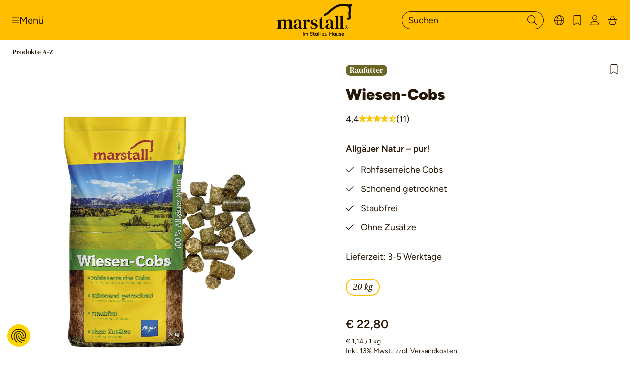

--- FILE ---
content_type: text/html; charset=UTF-8
request_url: https://www.marstall.at/wiesen-cobs/
body_size: 23476
content:
<!DOCTYPE html><html lang="de-AT" itemscope="itemscope" itemtype="https://schema.org/WebPage"><head><meta charset="utf-8"><meta name="viewport" content="width=device-width, initial-scale=1, shrink-to-fit=no"><meta name="author" content=""><meta name="robots" content="index,follow"><meta name="revisit-after" content="15 days"><meta name="keywords" content=""><meta name="description" content="Allgäuer Natur – pur! Rohfaserreiche Cobs, schonend getrocknet, staubfrei und ganz ohne Zusätze für eine natürliche und gesunde Ernährung Ihres Pferdes."><link rel="alternate" type="application/rss+xml" title="Blog Feed" href="/blog.rss" /><meta property="og:type" content="product"><meta property="og:site_name" content="Marstall"><meta property="og:url" content="https://www.marstall.at/wiesen-cobs/20kg"><meta property="og:title" content="Wiesen-Cobs von Allgäuer Wiesen für Pferde"><meta property="og:description" content="Allgäuer Natur – pur! Rohfaserreiche Cobs, schonend getrocknet, staubfrei und ganz ohne Zusätze für eine natürliche und gesunde Ernährung Ihres Pferdes."><meta property="og:image" content="https://marstall.b-cdn.net/media/a1/b9/81/1746473222/wiesen-cobs-pferdefutter-sack-20-kg.webp?width=1920"><meta property="product:price:amount" content="22.8"><meta property="product:price:currency" content="EUR"><meta property="product:product_link" content="https://www.marstall.at/wiesen-cobs/20kg"><meta name="twitter:card" content="product"><meta name="twitter:site" content="Marstall"><meta name="twitter:title" content="Wiesen-Cobs von Allgäuer Wiesen für Pferde"><meta name="twitter:description" content="Allgäuer Natur – pur! Rohfaserreiche Cobs, schonend getrocknet, staubfrei und ganz ohne Zusätze für eine natürliche und gesunde Ernährung Ihres Pferdes."><meta name="twitter:image" content="https://marstall.b-cdn.net/media/a1/b9/81/1746473222/wiesen-cobs-pferdefutter-sack-20-kg.webp?width=1920"><meta itemprop="copyrightHolder" content="Marstall"><meta itemprop="copyrightYear" content=""><meta itemprop="isFamilyFriendly" content="false"><meta itemprop="image" content="https://www.marstall.at/media/1a/6d/d0/1745579747/marstall-logo.svg?ts=1745579747"><meta name="theme-color" content="#fff"><link rel="shortcut icon" href="https://marstall.b-cdn.net/media/55/92/a4/1752261984/favicon-marstall.jpg?width=1920"><link rel="canonical" href="https://www.marstall.at/wiesen-cobs/20kg"><title itemprop="name">Wiesen-Cobs von Allgäuer Wiesen für Pferde</title><link rel="stylesheet" href="https://www.marstall.at/theme/28972d8cb0cf9ba9d52ef22b09091558/css/all.css?1763993250"><link rel="stylesheet" href="https://www.marstall.at/bundles/moorlfoundation/storefront/css/animate.css?1754318693"><script type="application/javascript">window.moorlAnimationZIndex ="9000";</script><style> :root { --moorl-advanced-search-width: 600px; } </style> <script>window.features={"V6_5_0_0":true,"v6.5.0.0":true,"V6_6_0_0":true,"v6.6.0.0":true,"V6_7_0_0":false,"v6.7.0.0":false,"ADDRESS_SELECTION_REWORK":false,"address.selection.rework":false,"DISABLE_VUE_COMPAT":false,"disable.vue.compat":false,"ACCESSIBILITY_TWEAKS":true,"accessibility.tweaks":true,"ADMIN_VITE":false,"admin.vite":false,"TELEMETRY_METRICS":false,"telemetry.metrics":false,"PERFORMANCE_TWEAKS":true,"performance.tweaks":true,"CACHE_REWORK":true,"cache.rework":true};window.googleReCaptchaV3Active=true;window.useDefaultCookieConsent=true;window.sliderAutoplayIcons={start:`    
    <span class="icon icon-play">
                                        
                    <svg xmlns="http://www.w3.org/2000/svg" viewBox="0 31.98 384 448.08"><!--!Font Awesome Pro 6.7.2 by @fontawesome - https://fontawesome.com License - https://fontawesome.com/license (Commercial License) Copyright 2025 Fonticons, Inc.--><path d="M56.3 66.3c-4.9-3-11.1-3.1-16.2-.3s-8.2 8.2-8.2 14l0 352c0 5.8 3.1 11.1 8.2 14s11.2 2.7 16.2-.3l288-176c4.8-2.9 7.7-8.1 7.7-13.7s-2.9-10.7-7.7-13.7l-288-176zM24.5 38.1C39.7 29.6 58.2 30 73 39L361 215c14.3 8.7 23 24.2 23 41s-8.7 32.2-23 41L73 473c-14.8 9.1-33.4 9.4-48.5 .9S0 449.4 0 432L0 80C0 62.6 9.4 46.6 24.5 38.1z"></path></svg>
            </span>
`,stop:`    
    <span class="icon icon-pause">
                                        
                    <svg xmlns="http://www.w3.org/2000/svg" xmlns:xlink="http://www.w3.org/1999/xlink" width="20px" height="20px" viewBox="0 0 20 20" version="1.1" style="&#10;">
    <title>icons/pause</title>
    <g id="icons/pause" stroke="none" stroke-width="1" fill="currentColor" fill-rule="evenodd" style="&#10;">
        <g id="pause-solid" transform="translate(5.25, 0)" fill="currentColor" fill-rule="nonzero" style="&#10;">
            <path d="M0.9375,0 C0.419921875,0 0,1.11979167 0,2.5 L0,17.5 C0,18.8802083 0.419921875,20 0.9375,20 L1.5625,20 C2.08007812,20 2.5,18.8802083 2.5,17.5 L2.5,2.5 C2.5,1.11979167 2.08007812,0 1.5625,0 L0.9375,0 Z M7.9375,0 C7.41992188,0 7,1.11979167 7,2.5 L7,17.5 C7,18.8802083 7.41992188,20 7.9375,20 L8.5625,20 C9.08007812,20 9.5,18.8802083 9.5,17.5 L9.5,2.5 C9.5,1.11979167 9.08007812,0 8.5625,0 L7.9375,0 Z" id="Shape"/>
        </g>
    </g>
</svg>
            </span>
`};window.pageSubPath='/detail/0196afa539d27359a3bee3e28c86e9dd';window.activeNavigationId='0197a6e28fce7594a39c620abf191f62';window.router={'frontend.cart.offcanvas':'/checkout/offcanvas','frontend.cookie.offcanvas':'/cookie/offcanvas','frontend.checkout.finish.page':'/checkout/finish','frontend.checkout.info':'/widgets/checkout/info','frontend.menu.offcanvas':'/widgets/menu/offcanvas','frontend.cms.page':'/widgets/cms','frontend.cms.navigation.page':'/widgets/cms/navigation','frontend.account.addressbook':'/widgets/account/address-book','frontend.country.country-data':'/country/country-state-data','frontend.app-system.generate-token':'/app-system/Placeholder/generate-token',};window.salesChannelId='01969f46231879b68c49e57e43048d4a';window.breakpoints={"xs":0,"sm":576,"md":768,"lg":992,"xl":1200,"xxl":1400};window.customerLoggedInState=0;window.wishlistEnabled=1;window.themeAssetsPublicPath='https://www.marstall.at/theme/01966c98c33672ab88973a103ddccf49/assets/';window.validationMessages={'required':'Die Eingabe darf nicht leer sein.','email':'Ungültige E-Mail-Adresse. Die E-Mail benötigt das Format "nutzer@beispiel.de".','confirmation':'Ihre Eingaben sind nicht identisch.','minLength':'Die Eingabe ist zu kurz.',};window.themeJsPublicPath='https://www.marstall.at/theme/28972d8cb0cf9ba9d52ef22b09091558/js/';window.mollie_javascript_use_shopware='0';window.neti_easy_coupon_designs={urls:{designPreview:'/easy-coupon-design/product-design-preview'}};</script> <script nonce="Qm5gJb2O1GM="> dataLayer = window.dataLayer || []; dataLayer.push({ ecommerce: null }); dataLayer.push({"pageTitle":"Wiesen-Cobs von Allg\u00e4uer Wiesen f\u00fcr Pferde","pageSubCategory":"","pageCategoryID":"","pageSubCategoryID":"","pageCountryCode":"de-AT","pageLanguageCode":"Deutsch, \u00d6sterreich","pageVersion":1,"pageTestVariation":"1","pageValue":1,"pageAttributes":"1","pageCategory":"Product","productID":"01980ddde1e273a08bd0c9554582afff","parentProductID":"0196afa539d27359a3bee3e28c86e9dd","productName":"Wiesen-Cobs","productPrice":"22.80","productEAN":"4250006305654","productSku":"3131","productManufacturerNumber":"","productCategory":"Produkte A-Z","productCategoryID":"0197a6e28fce7594a39c620abf191f62","productCurrency":"EUR","visitorLoginState":"Logged Out","visitorType":"NOT LOGGED IN","visitorLifetimeValue":0,"visitorExistingCustomer":"No"}); dataLayer.push({"event":"view_item","ecommerce":{"currency":"EUR","value":22.8,"items":[{"item_name":"Wiesen-Cobs","item_id":"3131","price":22.8,"index":0,"item_list_name":"Category","quantity":1,"item_variant":"20 kg","item_category":"Produkte A-Z","item_list_id":"0197a6e28fce7594a39c620abf191f62"}]}}); var dtgsConsentHandler ='shopwareCmp'; </script><script nonce="Qm5gJb2O1GM="> (function e(){window.document.$emitter&&typeof window.document.$emitter.subscribe==="function"?window.document.$emitter.subscribe("CookieConfiguration_Update",t=>{t&&t.detail&&Object.prototype.hasOwnProperty.call(t.detail,"dtgsAllowGtmTracking")&&window.location.reload()}):setTimeout(e,100)})(); </script><script nonce="Qm5gJb2O1GM="> window.dataLayer = window.dataLayer || []; var loadGTM = function(w,d,s,l,i){w[l]=w[l]||[];w[l].push({'gtm.start': new Date().getTime(),event:'gtm.js'});var f=d.getElementsByTagName(s)[0], j=d.createElement(s),dl=l!='dataLayer'?'&l='+l:'';j.async=true;j.src='https://www.googletagmanager.com/gtm.js?id='+i+dl;var n=d.querySelector('[nonce]'); n&&j.setAttribute('nonce',n.nonce||n.getAttribute('nonce'));f.parentNode.insertBefore(j,f); }; loadGTM(window,document,'script','dataLayer','GTM-PLHK7PT4'); </script><script nonce="Qm5gJb2O1GM="> window.dataLayer = window.dataLayer || []; function gtag() { dataLayer.push(arguments); } (() => { const analyticsStorageEnabled = document.cookie.split(';').some((item) => item.trim().includes('dtgsAllowGtmTracking=1')); let googleAdsCookieName ='google-ads-enabled'; googleAdsCookieName ='dtgsAllowGtmTracking'; window.googleAdsCookieName ='dtgsAllowGtmTracking'; const adsEnabled = document.cookie.split(';').some((item) => item.trim().includes(googleAdsCookieName + '=1')); gtag('consent', 'default', { 'ad_user_data': adsEnabled ? 'granted' : 'denied', 'ad_storage': adsEnabled ? 'granted' : 'denied', 'ad_personalization': adsEnabled ? 'granted' : 'denied', 'analytics_storage': analyticsStorageEnabled ? 'granted' : 'denied' }); })(); </script><script src='https://www.google.com/recaptcha/api.js?render=6LdJmbUrAAAAACzHMrU7vWDiBQgaEKbhikqkenwd' defer></script><script src="https://www.marstall.at/theme/28972d8cb0cf9ba9d52ef22b09091558/js/storefront/storefront.js?1763993250" defer></script><script src="https://www.marstall.at/theme/28972d8cb0cf9ba9d52ef22b09091558/js/ap-category-navigation/ap-category-navigation.js?1763993250" defer></script><script src="https://www.marstall.at/theme/28972d8cb0cf9ba9d52ef22b09091558/js/ap-cms-video-teaser/ap-cms-video-teaser.js?1763993250" defer></script><script src="https://www.marstall.at/theme/28972d8cb0cf9ba9d52ef22b09091558/js/ap-promotion-banner/ap-promotion-banner.js?1763993250" defer></script><script src="https://www.marstall.at/theme/28972d8cb0cf9ba9d52ef22b09091558/js/ap-product-combinability/ap-product-combinability.js?1763993250" defer></script><script src="https://www.marstall.at/theme/28972d8cb0cf9ba9d52ef22b09091558/js/cbax-modul-lexicon/cbax-modul-lexicon.js?1763993250" defer></script><script src="https://www.marstall.at/theme/28972d8cb0cf9ba9d52ef22b09091558/js/neti-next-store-locator/neti-next-store-locator.js?1763993250" defer></script><script src="https://www.marstall.at/theme/28972d8cb0cf9ba9d52ef22b09091558/js/dtgs-google-tag-manager-sw6/dtgs-google-tag-manager-sw6.js?1763993250" defer></script><script src="https://www.marstall.at/theme/28972d8cb0cf9ba9d52ef22b09091558/js/frosh-lazy-sizes/frosh-lazy-sizes.js?1763993250" defer></script><script src="https://www.marstall.at/theme/28972d8cb0cf9ba9d52ef22b09091558/js/netzp-blog6/netzp-blog6.js?1763993250" defer></script><script src="https://www.marstall.at/theme/28972d8cb0cf9ba9d52ef22b09091558/js/ap-feed-advisor/ap-feed-advisor.js?1763993250" defer></script><script src="https://www.marstall.at/theme/28972d8cb0cf9ba9d52ef22b09091558/js/ap-sales-channel-switch-menu/ap-sales-channel-switch-menu.js?1763993250" defer></script><script src="https://www.marstall.at/theme/28972d8cb0cf9ba9d52ef22b09091558/js/moorl-foundation/moorl-foundation.js?1763993250" defer></script><script src="https://www.marstall.at/theme/28972d8cb0cf9ba9d52ef22b09091558/js/moorl-forms/moorl-forms.js?1763993250" defer></script><script src="https://www.marstall.at/theme/28972d8cb0cf9ba9d52ef22b09091558/js/moorl-forms-customer/moorl-forms-customer.js?1763993250" defer></script><script src="https://www.marstall.at/theme/28972d8cb0cf9ba9d52ef22b09091558/js/mediameets-fb-pixel/mediameets-fb-pixel.js?1763993250" defer></script><script src="https://www.marstall.at/theme/28972d8cb0cf9ba9d52ef22b09091558/js/neti-next-easy-coupon/neti-next-easy-coupon.js?1763993250" defer></script><script src="https://www.marstall.at/theme/28972d8cb0cf9ba9d52ef22b09091558/js/ap-microsoft-bookings/ap-microsoft-bookings.js?1763993250" defer></script><script src="https://www.marstall.at/theme/28972d8cb0cf9ba9d52ef22b09091558/js/neti-next-easy-coupon-designs/neti-next-easy-coupon-designs.js?1763993250" defer></script><script src="https://www.marstall.at/theme/28972d8cb0cf9ba9d52ef22b09091558/js/cbax-modul-analytics/cbax-modul-analytics.js?1763993250" defer></script><script src="https://www.marstall.at/theme/28972d8cb0cf9ba9d52ef22b09091558/js/ap-marstall-theme/ap-marstall-theme.js?1763993250" defer></script><script src="https://consent.cookiefirst.com/sites/marstall.at-2da72cab-1a93-4bf1-8bb8-2b7d77746c47/consent.js"></script></head><body class="is-ctl-product is-act-index"><div id="page-top" class="skip-to-content bg-primary-subtle text-primary-emphasis overflow-hidden" tabindex="-1"><div class="container skip-to-content-container d-flex justify-content-center visually-hidden-focusable"><a href="#content-main" class="skip-to-content-link d-inline-flex text-decoration-underline m-1 p-2 fw-bold gap-2"> Zum Hauptinhalt springen </a><a href="#header-main-search-input" class="skip-to-content-link d-inline-flex text-decoration-underline m-1 p-2 fw-bold gap-2 d-none d-sm-block"> Zur Suche springen </a><a href="#main-navigation-menu" class="skip-to-content-link d-inline-flex text-decoration-underline m-1 p-2 fw-bold gap-2 d-none d-lg-block"> Zur Hauptnavigation springen </a></div></div><noscript class="noscript-main"><div role="alert" aria-live="polite" class="alert alert-info d-flex align-items-center"> <span class="icon icon-info" aria-hidden="true"><svg xmlns="http://www.w3.org/2000/svg" viewBox="0 0 512 512"><path d="M256 32a224 224 0 1 1 0 448 224 224 0 1 1 0-448zm0 480A256 256 0 1 0 256 0a256 256 0 1 0 0 512zM208 352c-8.8 0-16 7.2-16 16s7.2 16 16 16l96 0c8.8 0 16-7.2 16-16s-7.2-16-16-16l-32 0 0-112c0-8.8-7.2-16-16-16l-40 0c-8.8 0-16 7.2-16 16s7.2 16 16 16l24 0 0 96-32 0zm48-168a24 24 0 1 0 0-48 24 24 0 1 0 0 48z"/></svg></span> <div class="alert-content-container"><div class="alert-content"> Um unseren Shop in vollem Umfang nutzen zu können, empfehlen wir Ihnen Javascript in Ihrem Browser zu aktivieren. </div></div></div></noscript><noscript class="noscript-gtm"><iframe src="https://www.googletagmanager.com/ns.html?id=GTM-PLHK7PT4" height="0" width="0" style="display:none;visibility:hidden"></iframe></noscript><header class="header-main"><div class="container"><div class="row align-items-center header-row justify-content-between ap-header-navigation-main-container"><div class="d-none d-lg-block col menu-button-container col-auto"> <button class="btn nav-main-toggle-btn header-actions-btn" type="button" data-off-canvas-menu="true" aria-label="Menü"> <span class="icon icon-stack"><svg xmlns="http://www.w3.org/2000/svg" viewBox="0 64 448 352"><path d="M0 80c0-8.8 7.2-16 16-16l416 0c8.8 0 16 7.2 16 16s-7.2 16-16 16L16 96C7.2 96 0 88.8 0 80zM0 240c0-8.8 7.2-16 16-16l416 0c8.8 0 16 7.2 16 16s-7.2 16-16 16L16 256c-8.8 0-16-7.2-16-16zM448 400c0 8.8-7.2 16-16 16L16 416c-8.8 0-16-7.2-16-16s7.2-16 16-16l416 0c8.8 0 16 7.2 16 16z"></path></svg></span> <span class="nav-toggle-label"> Menü </span> </button> </div><div class="col-12 col-lg-auto header-logo-col"><div class="header-logo-main text-center"><a class="header-logo-main-link" href="/" title="Zur Startseite gehen"><picture class="header-logo-picture d-block m-auto"><img src="https://www.marstall.at/media/1a/6d/d0/1745579747/marstall-logo.svg?ts=1745579747" alt="Zur Startseite gehen" class="img-fluid header-logo-main-img"></picture></a></div></div><div class="col-12 order-2 col-sm order-sm-1 header-search-col"><div class="row"><div class="col-sm-auto d-none d-sm-block d-lg-none"><div class="nav-main-toggle"> <button class="btn nav-main-toggle-btn header-actions-btn" type="button" data-off-canvas-menu="true" aria-label="Menü"> <span class="icon icon-stack"><svg xmlns="http://www.w3.org/2000/svg" viewBox="0 64 448 352"><path d="M0 80c0-8.8 7.2-16 16-16l416 0c8.8 0 16 7.2 16 16s-7.2 16-16 16L16 96C7.2 96 0 88.8 0 80zM0 240c0-8.8 7.2-16 16-16l416 0c8.8 0 16 7.2 16 16s-7.2 16-16 16L16 256c-8.8 0-16-7.2-16-16zM448 400c0 8.8-7.2 16-16 16L16 416c-8.8 0-16-7.2-16-16s7.2-16 16-16l416 0c8.8 0 16 7.2 16 16z"></path></svg></span> </button> </div></div><div class="col"><div class="collapse" id="searchCollapse"><div class="header-search my-2 m-sm-auto"><form action="/search" method="get" data-search-widget="true" data-search-widget-options="{&quot;searchWidgetMinChars&quot;:2}" data-url="/suggest?search=" class="header-search-form"><div class="input-group"><input type="search" id="header-main-search-input" name="search" class="form-control header-search-input" autocomplete="off" autocapitalize="off" placeholder="Suchen" aria-label="Suchen" value=""><div class="ap-header-search-action-buttons"> <button type="submit" class="btn header-search-btn" aria-label="Suchen"> <span class="header-search-icon"> <span class="icon icon-search"><svg xmlns="http://www.w3.org/2000/svg" viewBox="0 0 512 512"><path d="M384 208A176 176 0 1 0 32 208a176 176 0 1 0 352 0zM343.3 366C307 397.2 259.7 416 208 416C93.1 416 0 322.9 0 208S93.1 0 208 0S416 93.1 416 208c0 51.7-18.8 99-50 135.3L507.3 484.7c6.2 6.2 6.2 16.4 0 22.6s-16.4 6.2-22.6 0L343.3 366z"/></svg></span> </span> </button> <button class="btn header-close-btn js-search-close-btn d-none" type="button" aria-label="Die Dropdown-Suche schließen"> <span class="header-close-icon"> <span class="icon icon-x"><svg xmlns="http://www.w3.org/2000/svg" xmlns:xlink="http://www.w3.org/1999/xlink" width="24" height="24" viewBox="0 0 24 24"><defs><path d="m10.5858 12-7.293-7.2929c-.3904-.3905-.3904-1.0237 0-1.4142.3906-.3905 1.0238-.3905 1.4143 0L12 10.5858l7.2929-7.293c.3905-.3904 1.0237-.3904 1.4142 0 .3905.3906.3905 1.0238 0 1.4143L13.4142 12l7.293 7.2929c.3904.3905.3904 1.0237 0 1.4142-.3906.3905-1.0238.3905-1.4143 0L12 13.4142l-7.2929 7.293c-.3905.3904-1.0237.3904-1.4142 0-.3905-.3906-.3905-1.0238 0-1.4143L10.5858 12z" id="icons-default-x" /></defs><use xlink:href="#icons-default-x" fill="#758CA3" fill-rule="evenodd" /></svg></span> </span> </button> </div></div></form></div></div></div></div></div><div class="col-12 order-1 col-sm-auto order-sm-2 header-actions-col"><div class="row g-0"><div class="col d-sm-none"><div class="menu-button"> <button class="btn nav-main-toggle-btn header-actions-btn" type="button" data-off-canvas-menu="true" aria-label="Menü"> <span class="icon icon-stack"><svg xmlns="http://www.w3.org/2000/svg" viewBox="0 64 448 352"><path d="M0 80c0-8.8 7.2-16 16-16l416 0c8.8 0 16 7.2 16 16s-7.2 16-16 16L16 96C7.2 96 0 88.8 0 80zM0 240c0-8.8 7.2-16 16-16l416 0c8.8 0 16 7.2 16 16s-7.2 16-16 16L16 256c-8.8 0-16-7.2-16-16zM448 400c0 8.8-7.2 16-16 16L16 416c-8.8 0-16-7.2-16-16s7.2-16 16-16l416 0c8.8 0 16 7.2 16 16z"></path></svg></span> <span class="nav-toggle-label"> Menü </span> </button> </div></div><div class="col-auto d-sm-none"><div class="search-toggle"> <button class="btn header-actions-btn search-toggle-btn js-search-toggle-btn collapsed" type="button" data-bs-toggle="collapse" data-bs-target="#searchCollapse" aria-expanded="false" aria-controls="searchCollapse" aria-label="Suchen"> <span class="icon icon-search"><svg xmlns="http://www.w3.org/2000/svg" viewBox="0 0 512 512"><path d="M384 208A176 176 0 1 0 32 208a176 176 0 1 0 352 0zM343.3 366C307 397.2 259.7 416 208 416C93.1 416 0 322.9 0 208S93.1 0 208 0S416 93.1 416 208c0 51.7-18.8 99-50 135.3L507.3 484.7c6.2 6.2 6.2 16.4 0 22.6s-16.4 6.2-22.6 0L343.3 366z"/></svg></span> </button> </div></div><div class="ap-mobile-header-logo d-none"><div class="header-logo-main text-center"><a class="header-logo-main-link" href="/" title="Zur Startseite gehen"><picture class="header-logo-picture d-block m-auto"><img src="https://www.marstall.at/media/1a/6d/d0/1745579747/marstall-logo.svg?ts=1745579747" alt="Zur Startseite gehen" class="img-fluid header-logo-main-img"></picture></a></div></div><div class="col-auto"><div class="sales-channel-switch-menu dropdown"> <button class="btn header-sales-channel-switch-menu-btn header-actions-btn" type="button" id="salesChannelSwitchMenu-top-bar" data-bs-toggle="dropdown" aria-haspopup="true" aria-expanded="false"> <span class="icon icon-globe"><svg xmlns="http://www.w3.org/2000/svg" viewBox="64 64 512 512"><path d="M381.5 484.1C359.4 529 335.5 544 320 544C304.5 544 280.6 529 258.5 484.1C239.5 445.5 226.4 392.8 224.3 336L415.7 336C413.6 392.8 400.5 445.5 381.5 484.1zM415.7 304L224.3 304C226.4 247.2 239.5 194.5 258.5 155.9C280.6 111 304.5 96 320 96C335.5 96 359.4 111 381.5 155.9C400.5 194.5 413.6 247.2 415.7 304zM447.7 336L543.4 336C536.9 428.5 474.2 505.5 389.2 533.1C422.2 488.9 445 415.3 447.7 336zM543.4 304L447.7 304C445 224.7 422.2 151.1 389.2 106.9C474.2 134.5 536.9 211.5 543.4 304zM192.2 304L96.5 304C103 211.5 165.7 134.5 250.7 106.9C217.7 151.1 194.9 224.7 192.2 304zM96.6 336L192.3 336C195 415.3 217.8 488.9 250.8 533.1C165.8 505.5 103.1 428.5 96.6 336zM320 576C461.4 576 576 461.4 576 320C576 178.6 461.4 64 320 64C178.6 64 64 178.6 64 320C64 461.4 178.6 576 320 576z"></path></svg></span> </button> <div class="sales-channel-switch-menu-list dropdown-menu dropdown-menu-end" aria-labelledby="salesChannelSwitchMenu-top-bar" data-sales-channel-switch-menu-item-loader="true" data-sales-channel-switch-menu-item-loader-options="{&quot;url&quot;:&quot;\/ap\/sales-channel-switch-menu&quot;}"></div></div></div><div class="col-auto"><div class="header-wishlist"><a class="btn header-wishlist-btn header-actions-btn" href="/wishlist" title="Merkzettel" aria-label="Merkzettel"> <span class="header-wishlist-icon"> <span class="icon icon-heart"><svg xmlns="http://www.w3.org/2000/svg" viewBox="0 0 384 512"><path d="M0 48C0 21.5 21.5 0 48 0L336 0c26.5 0 48 21.5 48 48l0 441.9c0 12.2-9.9 22.1-22.1 22.1c-4.4 0-8.6-1.3-12.3-3.7L192 403.2 34.4 508.3c-3.6 2.4-7.9 3.7-12.3 3.7C9.9 512 0 502.1 0 489.9L0 48zM48 32c-8.8 0-16 7.2-16 16l0 423.4L183.1 370.7c5.4-3.6 12.4-3.6 17.8 0L352 471.4 352 48c0-8.8-7.2-16-16-16L48 32z"/></svg></span> </span> <span class="badge bg-primary header-wishlist-badge" id="wishlist-basket" data-wishlist-storage="true" data-wishlist-storage-options="{&quot;listPath&quot;:&quot;\/wishlist\/list&quot;,&quot;mergePath&quot;:&quot;\/wishlist\/merge&quot;,&quot;pageletPath&quot;:&quot;\/wishlist\/merge\/pagelet&quot;}" data-wishlist-widget="true" data-wishlist-widget-options="{&quot;showCounter&quot;:true}"></span> </a></div></div><div class="col-auto"><div class="account-menu"><div class="dropdown"> <button class="btn account-menu-btn header-actions-btn" type="button" id="accountWidget" data-account-menu="true" data-bs-toggle="dropdown" aria-haspopup="true" aria-expanded="false" aria-label="Ihr Konto" title="Ihr Konto"> <span class="icon icon-avatar"><svg xmlns="http://www.w3.org/2000/svg" viewBox="0 0 448 512"><path d="M320 128a96 96 0 1 0 -192 0 96 96 0 1 0 192 0zM96 128a128 128 0 1 1 256 0A128 128 0 1 1 96 128zM32 480l384 0c-1.2-79.7-66.2-144-146.3-144l-91.4 0c-80 0-145 64.3-146.3 144zM0 482.3C0 383.8 79.8 304 178.3 304l91.4 0C368.2 304 448 383.8 448 482.3c0 16.4-13.3 29.7-29.7 29.7L29.7 512C13.3 512 0 498.7 0 482.3z"/></svg></span> </button> <div class="dropdown-menu dropdown-menu-end account-menu-dropdown js-account-menu-dropdown" aria-labelledby="accountWidget"><div class="offcanvas-header"> <button class="btn btn-light offcanvas-close js-offcanvas-close"><picture class="header-logo-picture d-block m-auto"><img src="https://www.marstall.at/media/1a/6d/d0/1745579747/marstall-logo.svg?ts=1745579747" alt="Zur Startseite gehen" class="img-fluid header-logo-main-img"></picture> <span class="icon icon-x icon-sm"><svg xmlns="http://www.w3.org/2000/svg" xmlns:xlink="http://www.w3.org/1999/xlink" width="24" height="24" viewBox="0 0 24 24"><defs><path d="m10.5858 12-7.293-7.2929c-.3904-.3905-.3904-1.0237 0-1.4142.3906-.3905 1.0238-.3905 1.4143 0L12 10.5858l7.2929-7.293c.3905-.3904 1.0237-.3904 1.4142 0 .3905.3906.3905 1.0238 0 1.4143L13.4142 12l7.293 7.2929c.3904.3905.3904 1.0237 0 1.4142-.3906.3905-1.0238.3905-1.4143 0L12 13.4142l-7.2929 7.293c-.3905.3904-1.0237.3904-1.4142 0-.3905-.3906-.3905-1.0238 0-1.4143L10.5858 12z" id="icons-default-x" /></defs><use xlink:href="#icons-default-x" fill="#758CA3" fill-rule="evenodd" /></svg></span> <span class="ap-offcanvas-close-text"> Menü schließen </span> </button> </div><div class="offcanvas-body"><div class="account-menu"><div class="dropdown-header account-menu-header"> Ihr Konto </div><div class="account-menu-login"><a href="/account/login" title="Anmelden" class="btn btn-primary account-menu-login-button"> Anmelden </a><div class="account-menu-register"> oder <a href="/account/login" title="Registrieren"> registrieren </a></div></div><div class="account-menu-links"><div class="header-account-menu"><div class="card account-menu-inner"><nav class="list-group list-group-flush account-aside-list-group"><a href="/account" title="Übersicht" class="list-group-item list-group-item-action account-aside-item"> Übersicht </a><a href="/account/profile" title="Persönliches Profil" class="list-group-item list-group-item-action account-aside-item"> Persönliches Profil </a><a href="/account/address" title="Adressen" class="list-group-item list-group-item-action account-aside-item"> Adressen </a><a href="/account/order" title="Bestellungen" class="list-group-item list-group-item-action account-aside-item"> Bestellungen </a><a href="/account/mollie/subscriptions" title="Abonnements" class="list-group-item list-group-item-action account-aside-item"> Abonnements </a><a href="/account/feed-advisor-profiles" title="Pferde Profile" class="list-group-item list-group-item-action account-aside-item"> Pferde Profile </a></nav></div></div></div></div></div></div></div></div></div><div class="col-auto"><div class="header-cart" data-off-canvas-cart="true"><a class="btn header-cart-btn header-actions-btn" href="/checkout/cart" data-cart-widget="true" title="Warenkorb" aria-label="Warenkorb"> <span class="header-cart-icon"> <span class="icon icon-bag"><svg xmlns="http://www.w3.org/2000/svg" viewBox="0 0 576 512"><path d="M322.2 24.1c-4.5-7.6-1.9-17.4 5.8-21.9s17.4-1.9 21.9 5.8L457.2 192l53.8 0 33 0 16 0c8.8 0 16 7.2 16 16s-7.2 16-16 16l-24 0L476.1 463.5C469 492 443.4 512 414 512L162 512c-29.4 0-55-20-62.1-48.5L40 224l-24 0c-8.8 0-16-7.2-16-16s7.2-16 16-16l16 0 33 0 53.8 0L226.2 7.9c4.5-7.6 14.2-10.2 21.9-5.8s10.2 14.2 5.8 21.9L155.9 192l264.3 0-98-167.9zM503 224L73 224l57.9 231.8c3.6 14.2 16.4 24.2 31 24.2L414 480c14.7 0 27.5-10 31-24.2L503 224zM144 296a24 24 0 1 1 48 0 24 24 0 1 1 -48 0zm264-24a24 24 0 1 1 0 48 24 24 0 1 1 0-48z"/></svg></span> </span> <span class="header-cart-total"> € 0,00* </span> </a></div></div></div></div></div><script src="//consent.cookiefirst.com/sites/www.marstall.at-2da72cab-1a93-4bf1-8bb8-2b7d77746c47/consent.js"></script></div></header><div class="d-none js-navigation-offcanvas-initial-content"><div class="offcanvas-header"> <button class="btn btn-light offcanvas-close js-offcanvas-close"><picture class="header-logo-picture d-block m-auto"><img src="https://www.marstall.at/media/1a/6d/d0/1745579747/marstall-logo.svg?ts=1745579747" alt="Zur Startseite gehen" class="img-fluid header-logo-main-img"></picture> <span class="icon icon-x icon-sm"><svg xmlns="http://www.w3.org/2000/svg" xmlns:xlink="http://www.w3.org/1999/xlink" width="24" height="24" viewBox="0 0 24 24"><defs><path d="m10.5858 12-7.293-7.2929c-.3904-.3905-.3904-1.0237 0-1.4142.3906-.3905 1.0238-.3905 1.4143 0L12 10.5858l7.2929-7.293c.3905-.3904 1.0237-.3904 1.4142 0 .3905.3906.3905 1.0238 0 1.4143L13.4142 12l7.293 7.2929c.3904.3905.3904 1.0237 0 1.4142-.3906.3905-1.0238.3905-1.4143 0L12 13.4142l-7.2929 7.293c-.3905.3904-1.0237.3904-1.4142 0-.3905-.3906-.3905-1.0238 0-1.4143L10.5858 12z" id="icons-default-x" /></defs><use xlink:href="#icons-default-x" fill="#758CA3" fill-rule="evenodd" /></svg></span> <span class="ap-offcanvas-close-text"> Menü schließen </span> </button> </div><div class="offcanvas-body"><div class="navigation-offcanvas-container js-navigation-offcanvas"><div class="navigation-offcanvas-overlay-content js-navigation-offcanvas-overlay-content"><a class="nav-item nav-link is-back-link navigation-offcanvas-link js-navigation-offcanvas-link" href="/widgets/menu/offcanvas" itemprop="url" title="Zurück"> <span class="navigation-offcanvas-link-icon js-navigation-offcanvas-loading-icon"> <span class="icon icon-arrow-head-left icon-sm" aria-hidden="true"><svg xmlns="http://www.w3.org/2000/svg" viewBox="0.05 64.05 447.95 383.9"><path d="M4.7 244.7c-6.2 6.2-6.2 16.4 0 22.6l176 176c6.2 6.2 16.4 6.2 22.6 0s6.2-16.4 0-22.6L54.6 272 432 272c8.8 0 16-7.2 16-16s-7.2-16-16-16L54.6 240 203.3 91.3c6.2-6.2 6.2-16.4 0-22.6s-16.4-6.2-22.6 0l-176 176z"></path></svg></span> </span> <span itemprop="name"> Zurück </span> </a><ul class="list-unstyled navigation-offcanvas-list"><li class="navigation-offcanvas-list-item"><a class="nav-item nav-link navigation-offcanvas-link is-current-category" href="https://www.marstall.at/navigation/01966c6eff8d73e2bf4fbb096867d658" itemprop="url" title="Home"> <span itemprop="name"> Home </span> </a></li></ul></div></div></div></div><style> /* Styling for parent navigation IDs */ .nav-item-01966cbacd0b796a8fb538275c8224de-link:first-of-type { --navActiveBorderContent: ""; } /* Styling for the current active navigation ID */ .nav-item-0197a6e28fce7594a39c620abf191f62-link:first-of-type { --navActiveBorderContent: ""; } </style><main class="content-main" id="content-main"><div class="flashbags container"></div><div class="container-main"><div class="cms-breadcrumb container"><nav aria-label="breadcrumb"><ol class="breadcrumb" itemscope itemtype="https://schema.org/BreadcrumbList"><li class="breadcrumb-item" aria-current="page" itemprop="itemListElement" itemscope itemtype="https://schema.org/ListItem"><a href="https://www.marstall.at/produkte/produkte-a-z/" class="breadcrumb-link is-active" title="Produkte A-Z" itemprop="item"><link itemprop="url" href="https://www.marstall.at/produkte/produkte-a-z/"> <span class="breadcrumb-title" itemprop="name">Produkte A-Z</span> </a><meta itemprop="position" content="1"></li></ol></nav></div><div class="cms-page" itemscope itemtype="https://schema.org/Product"><div class="cms-sections"><div class="cms-section pos-0 cms-section-default" style=""><section class="cms-section-default boxed"><div class="cms-block pos-0 cms-block-gallery-buybox position-relative" style=";"><div class="cms-block-container" style="padding: 0px 0 0 0;"><div class="cms-block-container-row row cms-row "><div class="col-lg-7 product-detail-media" data-cms-element-id="01966caad9c870088a95449fd5a8a64a"><div class="cms-element-image-gallery"><a href="#content-after-target-01966caad9c870088a95449fd4ced5af" class="skip-target visually-hidden-focusable overflow-hidden"> Bildergalerie überspringen </a><div class="row gallery-slider-row is-single-image js-gallery-zoom-modal-container" data-magnifier-options='{"keepAspectRatioOnZoom":true}' role="region" aria-label="Bildergalerie mit 1 Elementen" tabindex="0"><div class="gallery-slider-col col-12 order-1" data-zoom-modal="true"><div class="base-slider gallery-slider"><div class="gallery-slider-single-image is-contain js-magnifier-container" style="min-height: 430px"><img src="[data-uri]" data-src="https://marstall.b-cdn.net/media/a1/b9/81/1746473222/wiesen-cobs-pferdefutter-sack-20-kg.webp?width=1920" class="frosh-proc lazyload img-fluid gallery-slider-image magnifier-image js-magnifier-image" title="" alt="Eingeweicht dienen Wiesen-Cobs als idealer Heu-Ersatz oder Raufutter-Ergaenzung" data-full-image="https://marstall.b-cdn.net/media/a1/b9/81/1746473222/wiesen-cobs-pferdefutter-sack-20-kg.webp?width=1920" tabindex="0" data-object-fit="contain" itemprop="image" content="https://marstall.b-cdn.net/media/a1/b9/81/1746473222/wiesen-cobs-pferdefutter-sack-20-kg.webp?width=1920" style="aspect-ratio:1;" /></div></div></div><div class="zoom-modal-wrapper"><div class="modal is-fullscreen zoom-modal js-zoom-modal no-thumbnails" data-bs-backdrop="false" data-image-zoom-modal="true" tabindex="-1" role="dialog" aria-modal="true" aria-hidden="true" aria-label="Bildergalerie mit %total% Elementen"><div class="modal-dialog"><div class="modal-content"> <button type="button" class="btn-close close" data-bs-dismiss="modal" aria-label="Close"></button> <div class="modal-body"><div class="zoom-modal-actions btn-group" role="group" aria-label="zoom actions"> <button class="btn btn-light image-zoom-btn js-image-zoom-out"> <span class="icon icon-minus-circle"><svg xmlns="http://www.w3.org/2000/svg" xmlns:xlink="http://www.w3.org/1999/xlink" width="24" height="24" viewBox="0 0 24 24"><defs><path d="M24 12c0 6.6274-5.3726 12-12 12S0 18.6274 0 12 5.3726 0 12 0s12 5.3726 12 12zM12 2C6.4772 2 2 6.4772 2 12s4.4772 10 10 10 10-4.4772 10-10S17.5228 2 12 2zM7 13c-.5523 0-1-.4477-1-1s.4477-1 1-1h10c.5523 0 1 .4477 1 1s-.4477 1-1 1H7z" id="icons-default-minus-circle" /></defs><use xlink:href="#icons-default-minus-circle" fill="#758CA3" fill-rule="evenodd" /></svg></span> </button> <button class="btn btn-light image-zoom-btn js-image-zoom-reset"> <span class="icon icon-screen-minimize"><svg xmlns="http://www.w3.org/2000/svg" xmlns:xlink="http://www.w3.org/1999/xlink" width="24" height="24" viewBox="0 0 24 24"><defs><path d="M18.4142 7H22c.5523 0 1 .4477 1 1s-.4477 1-1 1h-6c-.5523 0-1-.4477-1-1V2c0-.5523.4477-1 1-1s1 .4477 1 1v3.5858l5.2929-5.293c.3905-.3904 1.0237-.3904 1.4142 0 .3905.3906.3905 1.0238 0 1.4143L18.4142 7zM17 18.4142V22c0 .5523-.4477 1-1 1s-1-.4477-1-1v-6c0-.5523.4477-1 1-1h6c.5523 0 1 .4477 1 1s-.4477 1-1 1h-3.5858l5.293 5.2929c.3904.3905.3904 1.0237 0 1.4142-.3906.3905-1.0238.3905-1.4143 0L17 18.4142zM7 5.5858V2c0-.5523.4477-1 1-1s1 .4477 1 1v6c0 .5523-.4477 1-1 1H2c-.5523 0-1-.4477-1-1s.4477-1 1-1h3.5858L.2928 1.7071C-.0975 1.3166-.0975.6834.2929.293c.3906-.3905 1.0238-.3905 1.4143 0L7 5.5858zM5.5858 17H2c-.5523 0-1-.4477-1-1s.4477-1 1-1h6c.5523 0 1 .4477 1 1v6c0 .5523-.4477 1-1 1s-1-.4477-1-1v-3.5858l-5.2929 5.293c-.3905.3904-1.0237.3904-1.4142 0-.3905-.3906-.3905-1.0238 0-1.4143L5.5858 17z" id="icons-default-screen-minimize" /></defs><use xlink:href="#icons-default-screen-minimize" fill="#758CA3" fill-rule="evenodd" /></svg></span> </button> <button class="btn btn-light image-zoom-btn js-image-zoom-in"> <span class="icon icon-plus-circle"><svg xmlns="http://www.w3.org/2000/svg" xmlns:xlink="http://www.w3.org/1999/xlink" width="24" height="24" viewBox="0 0 24 24"><defs><path d="M11 11V7c0-.5523.4477-1 1-1s1 .4477 1 1v4h4c.5523 0 1 .4477 1 1s-.4477 1-1 1h-4v4c0 .5523-.4477 1-1 1s-1-.4477-1-1v-4H7c-.5523 0-1-.4477-1-1s.4477-1 1-1h4zm1-9C6.4772 2 2 6.4772 2 12s4.4772 10 10 10 10-4.4772 10-10S17.5228 2 12 2zm12 10c0 6.6274-5.3726 12-12 12S0 18.6274 0 12 5.3726 0 12 0s12 5.3726 12 12z" id="icons-default-plus-circle" /></defs><use xlink:href="#icons-default-plus-circle" fill="#758CA3" fill-rule="evenodd" /></svg></span> </button> </div><div class="gallery-slider" data-gallery-slider-container=true><div class="gallery-slider-item"><div class="image-zoom-container" data-image-zoom="true"><img src="[data-uri]" data-src="https://marstall.b-cdn.net/media/a1/b9/81/1746473222/wiesen-cobs-pferdefutter-sack-20-kg.webp?width=1920" class="frosh-proc lazyload gallery-slider-image js-image-zoom-element js-load-img" title="" alt="Eingeweicht dienen Wiesen-Cobs als idealer Heu-Ersatz oder Raufutter-Ergaenzung" tabindex="0" style="aspect-ratio:1;" /></div></div></div></div></div></div></div></div></div><div class="neti-ecd-media-item-reference-container d-none"></div></div><div id="content-after-target-01966caad9c870088a95449fd4ced5af"></div></div><div class="ap-product-detail-buy-container"><h1 class="product-detail-name" itemprop="name"> Wiesen-Cobs </h1><div class="col-lg-5 product-detail-buy" data-cms-element-id="01966caad9c870088a95449fd5f0b277"><div class="cms-element-buy-box" data-buy-box="true" data-buy-box-options='{&quot;elementId&quot;:&quot;01966caad9c870088a95449fd5f0b277&quot;}'><div class="product-detail-buy-01966caad9c870088a95449fd5f0b277 js-magnifier-zoom-image-container"><meta itemprop="gtin13" content="4250006305654"><meta itemprop="weight" content="20.1 kg"><div itemprop="offers" itemscope itemtype="https://schema.org/Offer"><div class="product-badges"><div class="badge ap-product-line" style="background-color: #6A6726;"> Raufutter </div></div><meta itemprop="url" content="https://www.marstall.at/wiesen-cobs/20kg"><meta itemprop="priceCurrency" content="EUR"><div class="product-detail-reviews"><a class="product-detail-reviews-link" data-remote-click="true" data-remote-click-options="{&quot;selector&quot;:&quot;#review-tab-01980ddde1e273a08bd0c9554582afff-pane&quot;,&quot;scrollToElement&quot;:true}" href="#review-tab-01980ddde1e273a08bd0c9554582afff-pane" aria-controls="review-tab-pane"> <span>4,4</span> <div class="product-review-rating"><div class="product-review-point" aria-hidden="true"><div class="point-container"><div class="point-rating point-full"> <span class="icon icon-star icon-xs"><svg xmlns="http://www.w3.org/2000/svg" viewBox="32.02 0 511.97 512.01"><path d="M310.9 16.7C307.7 6.8 298.5 0 288 0s-19.7 6.8-22.9 16.7L214.5 176 56 176c-10.3 0-19.4 6.5-22.7 16.2s-.1 20.4 8 26.7L172.1 320.7 121.1 480.7c-3.2 10 .5 21 9.1 27s20.2 5.7 28.5-.7L288 406.4 417.3 506.9c8.3 6.5 19.8 6.8 28.5 .7s12.3-16.9 9.1-27L403.9 320.7 534.7 218.9c8.1-6.3 11.3-17 8-26.7s-12.4-16.2-22.7-16.2l-158.5 0L310.9 16.7z"></path></svg></span> </div></div></div><div class="product-review-point" aria-hidden="true"><div class="point-container"><div class="point-rating point-full"> <span class="icon icon-star icon-xs"><svg xmlns="http://www.w3.org/2000/svg" viewBox="32.02 0 511.97 512.01"><path d="M310.9 16.7C307.7 6.8 298.5 0 288 0s-19.7 6.8-22.9 16.7L214.5 176 56 176c-10.3 0-19.4 6.5-22.7 16.2s-.1 20.4 8 26.7L172.1 320.7 121.1 480.7c-3.2 10 .5 21 9.1 27s20.2 5.7 28.5-.7L288 406.4 417.3 506.9c8.3 6.5 19.8 6.8 28.5 .7s12.3-16.9 9.1-27L403.9 320.7 534.7 218.9c8.1-6.3 11.3-17 8-26.7s-12.4-16.2-22.7-16.2l-158.5 0L310.9 16.7z"></path></svg></span> </div></div></div><div class="product-review-point" aria-hidden="true"><div class="point-container"><div class="point-rating point-full"> <span class="icon icon-star icon-xs"><svg xmlns="http://www.w3.org/2000/svg" viewBox="32.02 0 511.97 512.01"><path d="M310.9 16.7C307.7 6.8 298.5 0 288 0s-19.7 6.8-22.9 16.7L214.5 176 56 176c-10.3 0-19.4 6.5-22.7 16.2s-.1 20.4 8 26.7L172.1 320.7 121.1 480.7c-3.2 10 .5 21 9.1 27s20.2 5.7 28.5-.7L288 406.4 417.3 506.9c8.3 6.5 19.8 6.8 28.5 .7s12.3-16.9 9.1-27L403.9 320.7 534.7 218.9c8.1-6.3 11.3-17 8-26.7s-12.4-16.2-22.7-16.2l-158.5 0L310.9 16.7z"></path></svg></span> </div></div></div><div class="product-review-point" aria-hidden="true"><div class="point-container"><div class="point-rating point-full"> <span class="icon icon-star icon-xs"><svg xmlns="http://www.w3.org/2000/svg" viewBox="32.02 0 511.97 512.01"><path d="M310.9 16.7C307.7 6.8 298.5 0 288 0s-19.7 6.8-22.9 16.7L214.5 176 56 176c-10.3 0-19.4 6.5-22.7 16.2s-.1 20.4 8 26.7L172.1 320.7 121.1 480.7c-3.2 10 .5 21 9.1 27s20.2 5.7 28.5-.7L288 406.4 417.3 506.9c8.3 6.5 19.8 6.8 28.5 .7s12.3-16.9 9.1-27L403.9 320.7 534.7 218.9c8.1-6.3 11.3-17 8-26.7s-12.4-16.2-22.7-16.2l-158.5 0L310.9 16.7z"></path></svg></span> </div></div></div><div class="product-review-point" aria-hidden="true"><div class="point-container"><div class="point-rating point-half"> <span class="icon icon-star-half icon-xs"><svg xmlns="http://www.w3.org/2000/svg" viewBox="0 0 576 512"><path d="M310.9 16.7C307.7 6.8 298.5 0 288 0s-19.7 6.8-22.9 16.7L214.5 176 56 176c-10.3 0-19.4 6.5-22.7 16.2s-.1 20.4 8 26.7L172.1 320.7 121.1 480.7c-3.2 10 .5 21 9.1 27s20.2 5.7 28.5-.7L288 406.4 417.3 506.9c8.3 6.5 19.8 6.8 28.5 .7s12.3-16.9 9.1-27L403.9 320.7 534.7 218.9c8.1-6.3 11.3-17 8-26.7s-12.4-16.2-22.7-16.2l-158.4 0L310.9 16.7zM288 103.2s0 0 0 0l33.1 104.1c3.2 10 12.4 16.7 22.9 16.7l106.1 0-88.8 69.1c-7.9 6.2-11.2 16.6-8.1 26.2l32.5 102.3-82.9-64.5c-4.3-3.4-9.5-5.1-14.7-5.1l0-248.8z"/></svg></span> </div></div></div><p class="product-review-rating-alt-text visually-hidden"> Durchschnittliche Bewertung von 4.3 von 5 Sternen </p></div> <span> (11) </span> </a></div><div class="ap-product-detail-short-description"><div><span style="letter-spacing:0px;"><b>Allgäuer Natur – pur!</b></span></div><div><div><p></p><div><ul><li>Rohfaserreiche Cobs</li><li>Schonend getrocknet</li><li>Staubfrei</li><li>Ohne Zusätze</li></ul></div></div></div></div><div class="product-detail-delivery-information"><div class="product-delivery-information"><link itemprop="availability" href="https://schema.org/InStock"><p class="delivery-information delivery-available"> Lieferzeit: 3-5 Werktage </p></div></div><div class="product-detail-configurator-container"><div class="product-detail-configurator"><form data-variant-switch="true" data-variant-switch-options="{&quot;url&quot;:&quot;https:\/\/www.marstall.at\/detail\/0196afa539d27359a3bee3e28c86e9dd\/switch&quot;,&quot;pageType&quot;:&quot;product_detail&quot;}"><fieldset class="product-detail-configurator-group mb-3"><legend class="product-detail-configurator-group-title fs-5 fw-bold"> Gebindegrößen<span class="visually-hidden"> auswählen</span> </legend><div class="product-detail-configurator-options d-flex flex-wrap gap-2"><div class="product-detail-configurator-option d-inline-flex"><input type="radio" name="019759dbc0267038b7955924f8e22a2b" value="019759dc4d1472ea9d837908ae3fb9e7" class="product-detail-configurator-option-input is-combinable btn-check" id="019759dbc0267038b7955924f8e22a2b-019759dc4d1472ea9d837908ae3fb9e7-01966caad9c870088a95449fd5f0b277" aria-labelledby="019759dbc0267038b7955924f8e22a2b-019759dc4d1472ea9d837908ae3fb9e7-01966caad9c870088a95449fd5f0b277-label" checked="checked"> <label class="product-detail-configurator-option-label is-combinable is-display-text btn btn-outline-secondary d-inline-flex justify-content-center align-items-center" title="20 kg" id="019759dbc0267038b7955924f8e22a2b-019759dc4d1472ea9d837908ae3fb9e7-01966caad9c870088a95449fd5f0b277-label" for="019759dbc0267038b7955924f8e22a2b-019759dc4d1472ea9d837908ae3fb9e7-01966caad9c870088a95449fd5f0b277" aria-hidden="true"> 20 kg </label></div></div></fieldset></form></div></div><div class="product-detail-price-container"><meta itemprop="price" content="22.8"><p class="product-detail-price"> € 22,80 </p><div class="product-detail-price-unit"> <span class="price-unit-reference-content"> € 1,14 / 1 kg </span> </div></div><div class="product-detail-tax-container"><p class="product-detail-tax"> <button class="btn btn-link-inline" type="button" data-ajax-modal="true" data-url="/widgets/cms/01966c6f307870a4b75c122e99ca24e2"> Inkl. 13% Mwst., zzgl. <span>Versandkosten</span> </button> </p></div><div class="product-detail-form-container"><form id="productDetailPageBuyProductForm" action="/checkout/line-item/add" method="post" class="buy-widget" data-add-to-cart="true"><div class="row g-2 buy-widget-container"><fieldset class="col-4 d-flex justify-content-end"><legend class="form-label visually-hidden"> Produkt Anzahl: Gib den gewünschten Wert ein oder benutze die Schaltflächen um die Anzahl zu erhöhen oder zu reduzieren. </legend><select name="lineItems[01980ddde1e273a08bd0c9554582afff][quantity]" class="form-select product-detail-quantity-select"><option value="1"> 1 </option><option value="2"> 2 </option><option value="3"> 3 </option><option value="4"> 4 </option><option value="5"> 5 </option><option value="6"> 6 </option><option value="7"> 7 </option><option value="8"> 8 </option><option value="9"> 9 </option><option value="10"> 10 </option><option value="11"> 11 </option><option value="12"> 12 </option><option value="13"> 13 </option><option value="14"> 14 </option><option value="15"> 15 </option><option value="16"> 16 </option><option value="17"> 17 </option><option value="18"> 18 </option><option value="19"> 19 </option><option value="20"> 20 </option><option value="21"> 21 </option><option value="22"> 22 </option><option value="23"> 23 </option><option value="24"> 24 </option><option value="25"> 25 </option><option value="26"> 26 </option><option value="27"> 27 </option><option value="28"> 28 </option><option value="29"> 29 </option><option value="30"> 30 </option><option value="31"> 31 </option><option value="32"> 32 </option><option value="33"> 33 </option><option value="34"> 34 </option><option value="35"> 35 </option><option value="36"> 36 </option><option value="37"> 37 </option><option value="38"> 38 </option><option value="39"> 39 </option><option value="40"> 40 </option><option value="41"> 41 </option><option value="42"> 42 </option><option value="43"> 43 </option><option value="44"> 44 </option><option value="45"> 45 </option><option value="46"> 46 </option><option value="47"> 47 </option><option value="48"> 48 </option><option value="49"> 49 </option><option value="50"> 50 </option><option value="51"> 51 </option><option value="52"> 52 </option><option value="53"> 53 </option><option value="54"> 54 </option><option value="55"> 55 </option><option value="56"> 56 </option><option value="57"> 57 </option><option value="58"> 58 </option><option value="59"> 59 </option><option value="60"> 60 </option><option value="61"> 61 </option><option value="62"> 62 </option><option value="63"> 63 </option><option value="64"> 64 </option><option value="65"> 65 </option><option value="66"> 66 </option><option value="67"> 67 </option><option value="68"> 68 </option><option value="69"> 69 </option><option value="70"> 70 </option><option value="71"> 71 </option><option value="72"> 72 </option><option value="73"> 73 </option><option value="74"> 74 </option><option value="75"> 75 </option><option value="76"> 76 </option><option value="77"> 77 </option><option value="78"> 78 </option><option value="79"> 79 </option><option value="80"> 80 </option><option value="81"> 81 </option><option value="82"> 82 </option><option value="83"> 83 </option><option value="84"> 84 </option><option value="85"> 85 </option><option value="86"> 86 </option><option value="87"> 87 </option><option value="88"> 88 </option><option value="89"> 89 </option><option value="90"> 90 </option><option value="91"> 91 </option><option value="92"> 92 </option><option value="93"> 93 </option><option value="94"> 94 </option><option value="95"> 95 </option><option value="96"> 96 </option><option value="97"> 97 </option><option value="98"> 98 </option><option value="99"> 99 </option><option value="100"> 100 </option></select><div class="quantity-area-live visually-hidden" aria-live="polite" aria-atomic="true" data-aria-live-text="Anzahl für %product% ist %quantity%." data-aria-live-product-name="Wiesen-Cobs"></div></fieldset><input type="hidden" name="redirectTo" value="frontend.detail.page"><input type="hidden" name="redirectParameters" data-redirect-parameters="true" value="{&quot;productId&quot;:&quot;01980ddde1e273a08bd0c9554582afff&quot;}"><input type="hidden" name="lineItems[01980ddde1e273a08bd0c9554582afff][id]" value="01980ddde1e273a08bd0c9554582afff"><input type="hidden" name="lineItems[01980ddde1e273a08bd0c9554582afff][type]" value="product"><input type="hidden" name="lineItems[01980ddde1e273a08bd0c9554582afff][referencedId]" value="01980ddde1e273a08bd0c9554582afff"><input type="hidden" name="lineItems[01980ddde1e273a08bd0c9554582afff][stackable]" value="1"><input type="hidden" name="lineItems[01980ddde1e273a08bd0c9554582afff][removable]" value="1"><input type="hidden" name="product-name" value="Wiesen-Cobs"><input type="hidden" name="brand-name" value=""><input type="hidden" name="dtgs-gtm-currency-code" value=""><input type="hidden" name="dtgs-gtm-product-price" value="22.8"><input type="hidden" name="dtgs-gtm-product-sku" value="3131"><input type="hidden" name="dtgs-gtm-product-category" value="Produkte A-Z"><input type="hidden" name="dtgs-gtm-product-variantname" value="20 kg"><div class="col-8"><div class="d-grid"> <button class="btn btn-primary btn-buy" type="submit" title="In den Warenkorb" aria-label="In den Warenkorb"> <span class="icon icon-bag"><svg xmlns="http://www.w3.org/2000/svg" viewBox="0 0 576 512"><path d="M322.2 24.1c-4.5-7.6-1.9-17.4 5.8-21.9s17.4-1.9 21.9 5.8L457.2 192l53.8 0 33 0 16 0c8.8 0 16 7.2 16 16s-7.2 16-16 16l-24 0L476.1 463.5C469 492 443.4 512 414 512L162 512c-29.4 0-55-20-62.1-48.5L40 224l-24 0c-8.8 0-16-7.2-16-16s7.2-16 16-16l16 0 33 0 53.8 0L226.2 7.9c4.5-7.6 14.2-10.2 21.9-5.8s10.2 14.2 5.8 21.9L155.9 192l264.3 0-98-167.9zM503 224L73 224l57.9 231.8c3.6 14.2 16.4 24.2 31 24.2L414 480c14.7 0 27.5-10 31-24.2L503 224zM144 296a24 24 0 1 1 48 0 24 24 0 1 1 -48 0zm264-24a24 24 0 1 1 0 48 24 24 0 1 1 0-48z"/></svg></span> In den Warenkorb </button> </div></div></div></form><form action="/checkout/line-item/add" method="post" class="ap-sample-product-widget" data-add-to-cart="true"><input type="hidden" name="lineItems[01975ed9ad7070d08be18bddcc9e0369][quantity]" value="1"><input type="hidden" name="redirectTo" value="frontend.detail.page"><input type="hidden" name="redirectParameters" data-redirect-parameters="true" value="{&quot;productId&quot;:&quot;01975ed9ad7070d08be18bddcc9e0369&quot;}"><input type="hidden" name="lineItems[01975ed9ad7070d08be18bddcc9e0369][id]" value="01975ed9ad7070d08be18bddcc9e0369"><input type="hidden" name="lineItems[01975ed9ad7070d08be18bddcc9e0369][type]" value="product"><input type="hidden" name="lineItems[01975ed9ad7070d08be18bddcc9e0369][referencedId]" value="01975ed9ad7070d08be18bddcc9e0369"><input type="hidden" name="lineItems[01975ed9ad7070d08be18bddcc9e0369][stackable]" value="1"><input type="hidden" name="lineItems[01975ed9ad7070d08be18bddcc9e0369][removable]" value="1"> <button class="btn btn-secondary" type="submit" title="Kostenlose Probe bestellen" aria-label="Kostenlose Probe bestellen"> Kostenlose Probe bestellen </button> </form></div></div><div class="ap-product-trust-box"><div class="ap-product-trust-box-item"><img src="[data-uri]" data-src="https://www.marstall.at/media/46/18/ed/1745581358/trust-box_nachhaltigkeit.svg?ts=1745581358" alt="" title="" class="frosh-proc lazyload" style="aspect-ratio:0;" /><div class="ap-product-trust-box-item-text"> Nachhaltigkeit und Regionalität </div></div><div class="ap-product-trust-box-item"><img src="[data-uri]" data-src="https://www.marstall.at/media/1f/e2/4c/1745581358/trust-box_eigene-produktion.svg?ts=1745581358" alt="" title="" class="frosh-proc lazyload" style="aspect-ratio:0;" /><div class="ap-product-trust-box-item-text"> Produktion in unserer Hand </div></div><div class="ap-product-trust-box-item"><img src="[data-uri]" data-src="https://www.marstall.at/media/59/9d/67/1745581358/trust-box_premium-quality.svg?ts=1745581358" alt="" title="" class="frosh-proc lazyload" style="aspect-ratio:0;" /><div class="ap-product-trust-box-item-text"> Futter in Premium-Qualität </div></div></div><div class="product-wishlist"> <button class="product-wishlist-01980ddde1e273a08bd0c9554582afff product-wishlist-action product-wishlist-not-added product-wishlist-loading z-2" title="Zum Merkzettel hinzufügen" data-add-to-wishlist="true" data-add-to-wishlist-options="{&quot;productId&quot;:&quot;01980ddde1e273a08bd0c9554582afff&quot;,&quot;router&quot;:{&quot;add&quot;:{&quot;afterLoginPath&quot;:&quot;\/wishlist\/add-after-login\/01980ddde1e273a08bd0c9554582afff&quot;,&quot;path&quot;:&quot;\/wishlist\/add\/01980ddde1e273a08bd0c9554582afff&quot;},&quot;remove&quot;:{&quot;path&quot;:&quot;\/wishlist\/remove\/01980ddde1e273a08bd0c9554582afff&quot;}},&quot;texts&quot;:{&quot;add&quot;:&quot;Zum Merkzettel hinzuf\u00fcgen&quot;,&quot;remove&quot;:&quot;Vom Merkzettel entfernen&quot;}}"> <span class="icon icon-heart-fill icon-sm icon-wishlist icon-wishlist-added"><svg xmlns="http://www.w3.org/2000/svg" viewBox="0 0 384 512"><path d="M0 48V487.7C0 501.1 10.9 512 24.3 512c5 0 9.9-1.5 14-4.4L192 400 345.7 507.6c4.1 2.9 9 4.4 14 4.4c13.4 0 24.3-10.9 24.3-24.3V48c0-26.5-21.5-48-48-48H48C21.5 0 0 21.5 0 48z"/></svg></span> <span class="icon icon-heart icon-sm icon-wishlist icon-wishlist-not-added"><svg xmlns="http://www.w3.org/2000/svg" viewBox="0 0 384 512"><path d="M0 48C0 21.5 21.5 0 48 0L336 0c26.5 0 48 21.5 48 48l0 441.9c0 12.2-9.9 22.1-22.1 22.1c-4.4 0-8.6-1.3-12.3-3.7L192 403.2 34.4 508.3c-3.6 2.4-7.9 3.7-12.3 3.7C9.9 512 0 502.1 0 489.9L0 48zM48 32c-8.8 0-16 7.2-16 16l0 423.4L183.1 370.7c5.4-3.6 12.4-3.6 17.8 0L352 471.4 352 48c0-8.8-7.2-16-16-16L48 32z"/></svg></span> </button> </div></div></div></div></div></div></div></div></section></div><div class="cms-section pos-1 cms-section-default" style=""><section class="cms-section-default full-width"><div class="cms-block pos-0 cms-block-product-description-reviews position-relative" style=";"><div class="cms-block-container" style="padding: 20px 0 0 0;"><div class="cms-block-container-row row cms-row "><div class="col-12" data-cms-element-id="01966caad9c870088a95449fd71e79e6"><div class="ap-product-description"><div class="container"><div class="ap-product-description__content" id="ap-product-description-01980ddde1e273a08bd0c9554582afff"><div class="ap-product-description-off-canvas-container"><div class="offcanvas-header d-none"><div class="ap-product-description__title"> Wiesen-Cobs <span>Produktbeschreibung</span>. </div> <button class="btn-close js-offcanvas-close"> <span class="icon icon-x"><svg xmlns="http://www.w3.org/2000/svg" xmlns:xlink="http://www.w3.org/1999/xlink" width="24" height="24" viewBox="0 0 24 24"><defs><path d="m10.5858 12-7.293-7.2929c-.3904-.3905-.3904-1.0237 0-1.4142.3906-.3905 1.0238-.3905 1.4143 0L12 10.5858l7.2929-7.293c.3905-.3904 1.0237-.3904 1.4142 0 .3905.3906.3905 1.0238 0 1.4143L13.4142 12l7.293 7.2929c.3904.3905.3904 1.0237 0 1.4142-.3906.3905-1.0238.3905-1.4143 0L12 13.4142l-7.2929 7.293c-.3905.3904-1.0237.3904-1.4142 0-.3905-.3906-.3905-1.0238 0-1.4143L10.5858 12z" id="icons-default-x" /></defs><use xlink:href="#icons-default-x" fill="#758CA3" fill-rule="evenodd" /></svg></span> </button> </div><div class="offcanvas-body"><div class="ap-product-description__title"> Wiesen-Cobs <span>Produktbeschreibung</span>. </div><div class="ap-product-description__description" itemprop="description"><p>marstall <strong><span class="lexicon-modal"><a href="https://www.marstall.at/glossar/wiesen-cobs/" title="Wiesen-Cobs" data-ajax-modal="modal" data-original-title="Wiesen-Cobs sind warmluftgetrocknete Gräser und Kräuter in pelletierter Form." data-url="https://www.marstall.at/cbax/lexicon/modalInfo/0197d4d2a55b7304b5e9f4e85afb3b73">Wiesen-Cobs</a></span></strong> bestehen aus warmluftgetrocknetem <span class="lexicon-modal"><a href="https://www.marstall.at/glossar/heu/" title="Heu" data-ajax-modal="modal" data-original-title="Heu ist das Grundnahrungsmittel in der Pferdefütterung." data-url="https://www.marstall.at/cbax/lexicon/modalInfo/0197afd228a9716b8ba81c098791f7ed">Heu</a></span> von artenreichen Wiesen aus dem Allgäu. Die marstall <strong><span class="lexicon-modal"><a href="https://www.marstall.at/glossar/wiesen-cobs/" title="Wiesen-Cobs" data-ajax-modal="modal" data-original-title="Wiesen-Cobs sind warmluftgetrocknete Gräser und Kräuter in pelletierter Form." data-url="https://www.marstall.at/cbax/lexicon/modalInfo/0197d4d2a55b7304b5e9f4e85afb3b73">Wiesen-Cobs</a></span></strong> sind naturbelassen, eiweißarm und rohfaserreich. Bei der Herstellung wird keine <span class="lexicon-modal"><a href="https://www.marstall.at/glossar/melasse/" title="Melasse" data-ajax-modal="modal" data-original-title="Das Zucker-Nebenprodukt Melasse enthält wichtige Nährstoffe und schmeckt gut." data-url="https://www.marstall.at/cbax/lexicon/modalInfo/0197c4982888718cb42db2eecc567c37">Melasse</a></span> zugesetzt.</p><p><strong>marstall <span class="lexicon-modal"><a href="https://www.marstall.at/glossar/wiesen-cobs/" title="Wiesen-Cobs" data-ajax-modal="modal" data-original-title="Wiesen-Cobs sind warmluftgetrocknete Gräser und Kräuter in pelletierter Form." data-url="https://www.marstall.at/cbax/lexicon/modalInfo/0197d4d2a55b7304b5e9f4e85afb3b73">Wiesen-Cobs</a></span> sind eingeweicht ein idealer Heuersatz – auch für Pferde mit Kauproblemen.<br /><br /></strong></p><p>Das Pferd ist als Raufutterfresser darauf ausgelegt, überständiges, artenreiches Gras zu verdauen. Die Allgäuer Wiesen weisen eine große Gräservielfalt auf und durch den späten Schnittzeitpunkt, als schonende Häcksel und die sofortige Warmlufttrocknung sind die marstall <strong><span class="lexicon-modal"><a href="https://www.marstall.at/glossar/wiesen-cobs/" title="Wiesen-Cobs" data-ajax-modal="modal" data-original-title="Wiesen-Cobs sind warmluftgetrocknete Gräser und Kräuter in pelletierter Form." data-url="https://www.marstall.at/cbax/lexicon/modalInfo/0197d4d2a55b7304b5e9f4e85afb3b73">Wiesen-Cobs</a></span></strong> eine hochwertige Raufutterquelle.</p><p>Die marstall <strong><span class="lexicon-modal"><a href="https://www.marstall.at/glossar/wiesen-cobs/" title="Wiesen-Cobs" data-ajax-modal="modal" data-original-title="Wiesen-Cobs sind warmluftgetrocknete Gräser und Kräuter in pelletierter Form." data-url="https://www.marstall.at/cbax/lexicon/modalInfo/0197d4d2a55b7304b5e9f4e85afb3b73">Wiesen-Cobs</a></span></strong> können als <span class="lexicon-modal"><a href="https://www.marstall.at/glossar/raufutter/" title="Raufutter" data-ajax-modal="modal" data-original-title="Raufutter wie Heu ist die faserreiche, pflanzliche Grundnahrung von Pferden." data-url="https://www.marstall.at/cbax/lexicon/modalInfo/0197c63a6ea9728a9c703e9612fde4a7">Raufutter</a></span>-Ergänzung oder als vollständiger Heuersatz eingesetzt werden und eignen sich ideal auch für Seniorenpferde. Bei der Lagerung sind die 16-mm marstall <strong><span class="lexicon-modal"><a href="https://www.marstall.at/glossar/wiesen-cobs/" title="Wiesen-Cobs" data-ajax-modal="modal" data-original-title="Wiesen-Cobs sind warmluftgetrocknete Gräser und Kräuter in pelletierter Form." data-url="https://www.marstall.at/cbax/lexicon/modalInfo/0197d4d2a55b7304b5e9f4e85afb3b73">Wiesen-Cobs</a></span></strong> sehr platzsparend und staubfrei. Sie sollten circa eine halbe Stunde vor dem Verfüttern mit ausreichend <span class="lexicon-modal"><a href="https://www.marstall.at/glossar/wasser/" title="Wasser" data-ajax-modal="modal" data-original-title="Wasser ist lebensnotwendig und an allen Zellfunktionen beteiligt." data-url="https://www.marstall.at/cbax/lexicon/modalInfo/0197d4d0a570729898099e0c94c565ba">Wasser</a></span> eingeweicht werden.</p></div></div></div></div><div class="ap-product-description__mobile-preview d-none"><div class="ap-product-description__title"> Wiesen-Cobs <span>Produktbeschreibung</span>. </div><div class="ap-product-description__mobile-teaser-text"></div><a class="btn btn-primary" data-off-canvas-tabs="true" data-off-canvas-tabs-options="{&quot;offcanvasPostion&quot;:&quot;bottom&quot;,&quot;offCanvasClass&quot;:&quot;ap-product-description-off-canvas&quot;}" href="#ap-product-description-01980ddde1e273a08bd0c9554582afff"> Zu den Details </a></div></div></div><div class="ap-content-information" style="background: #6d5e51;color: #ffffff;--ap-table-striped-bg: #615447;--ap-table-bg: #6d5e51;"><div class="container"><div class="ap-content-information__content" id="ap-content-information-0196c9946d357c8e8f5ae95d1c83c358"><div class="ap-content-information-off-canvas-container" style="background: #6d5e51;color: #ffffff;--ap-table-striped-bg: #615447;--ap-table-bg: #6d5e51;"><div class="offcanvas-header d-none"><div class="ap-content-information__title"><h1>Wie füttern? <br /><font face="DM Serif Text, sans-serif"><i>Fütterungsempfehlung von marstall Wiesen-Cobs</i></font></h1><p><font face="DM Serif Text, sans-serif"><i><br /></i></font></p><p></p></div> <button class="btn-close js-offcanvas-close"> <span class="icon icon-x"><svg xmlns="http://www.w3.org/2000/svg" xmlns:xlink="http://www.w3.org/1999/xlink" width="24" height="24" viewBox="0 0 24 24"><defs><path d="m10.5858 12-7.293-7.2929c-.3904-.3905-.3904-1.0237 0-1.4142.3906-.3905 1.0238-.3905 1.4143 0L12 10.5858l7.2929-7.293c.3905-.3904 1.0237-.3904 1.4142 0 .3905.3906.3905 1.0238 0 1.4143L13.4142 12l7.293 7.2929c.3904.3905.3904 1.0237 0 1.4142-.3906.3905-1.0238.3905-1.4143 0L12 13.4142l-7.2929 7.293c-.3905.3904-1.0237.3904-1.4142 0-.3905-.3906-.3905-1.0238 0-1.4143L10.5858 12z" id="icons-default-x" /></defs><use xlink:href="#icons-default-x" fill="#758CA3" fill-rule="evenodd" /></svg></span> </button> </div><div class="offcanvas-body"><div class="ap-content-information__title"><h1>Wie füttern? <br /><font face="DM Serif Text, sans-serif"><i>Fütterungsempfehlung von marstall Wiesen-Cobs</i></font></h1><p><font face="DM Serif Text, sans-serif"><i><br /></i></font></p><p></p></div><div class="ap-content-information__table-groups"><div class="ap-content-information-table-group"><div class="ap-content-information-table-group__tables"><div class="ap-content-information-table"><div class="ap-content-information-table__title"> Als hochwertiger Heuersatz </div><div class="ap-content-information-table__table"><div class="ap-content-information-table__cells"><div class="ap-content-information-table-cell ap-striped"><div class="ap-content-information-table-cell__label"> Kleinpferd/Pony </div><div class="ap-content-information-table-cell__value"> ca. 1,0 bis 1,5 kg je 100 kg LG/Tag </div></div><div class="ap-content-information-table-cell"><div class="ap-content-information-table-cell__label"> Vollblut </div><div class="ap-content-information-table-cell__value"> ca. 1,0 bis 1,5 kg je 100 kg LG/Tag </div></div><div class="ap-content-information-table-cell ap-striped"><div class="ap-content-information-table-cell__label"> Warmblut </div><div class="ap-content-information-table-cell__value"> ca. 1,0 bis 1,5 kg je 100 kg LG/Tag </div></div></div></div><div class="ap-content-information-table__post-text"><font color="#271706"><span style="font-size:18px;background-color:#f3ddc1;"><i><b> 1 kg marstall Wiesen-Cobs ersetzt 1 kg Heu </b></i></span></font></div></div></div></div><div class="ap-content-information-table-group"><div class="ap-content-information-table-group__title"> Beispiel-Ration pro Tag für ein Pferd mit 550 kg Lebendgewicht </div><div class="ap-content-information-table-group__tables"><div class="ap-content-information-table"><div class="ap-content-information-table__title"> Zur Aufwertung der Grundfutterration </div><div class="ap-content-information-table__table"><div class="ap-content-information-table__cells"><div class="ap-content-information-table-cell ap-striped"><div class="ap-content-information-table-cell__label"></div><div class="ap-content-information-table-cell__value"> ca. 1,0 bis 3,0 kg Wiesen-Cobs + 6,0 kg Heu </div></div></div></div><div class="ap-content-information-table__post-text"><font color="#271706"><span style="font-size:18px;background-color:#f3ddc1;"><i><b> 1 Liter marstall Wiesen-Cobs = ca. 550 Gramm </b></i></span></font></div></div></div></div><div class="ap-content-information-table-group full-width-tables"><div class="ap-content-information-table-group__title"> Fütterungshinweise </div><div class="ap-content-information-table-group__description"><p>Wiesen-Cobs bitte bis zum vollständigen Zerfall in Wasser einweichen (je 1 kg Wiesen-Cobs in ca. 2,5 bis 3,0 l Wasser). Die Aufweichzeit kann naturbedingt schwanken.</p></div></div></div></div></div></div><div class="ap-content-information__mobile-preview d-none"><div class="ap-content-information__title"><h1>Wie füttern? <br /><font face="DM Serif Text, sans-serif"><i>Fütterungsempfehlung von marstall Wiesen-Cobs</i></font></h1><p><font face="DM Serif Text, sans-serif"><i><br /></i></font></p><p></p></div><a class="btn btn-primary" data-off-canvas-tabs="true" data-off-canvas-tabs-options="{&quot;offcanvasPostion&quot;:&quot;bottom&quot;,&quot;offCanvasClass&quot;:&quot;ap-content-information-off-canvas&quot;}" href="#ap-content-information-0196c9946d357c8e8f5ae95d1c83c358"> Mehr erfahren </a></div></div></div><div class="ap-content-information" style="background: #feecd2;--ap-table-striped-bg: #feecd2;--ap-table-bg: #feecd2;"><div class="container"><div class="ap-content-information__content" id="ap-content-information-0196c9768b0d7c7ba5de55d4c3ad9c8c"><div class="ap-content-information-off-canvas-container" style="background: #feecd2;--ap-table-striped-bg: #feecd2;--ap-table-bg: #feecd2;"><div class="offcanvas-header d-none"><div class="ap-content-information__title"><h1>Was ist drin? <br /><font face="DM Serif Text, sans-serif"><i>Zusammensetzung von marstall Wiesen-Cobs</i></font></h1></div> <button class="btn-close js-offcanvas-close"> <span class="icon icon-x"><svg xmlns="http://www.w3.org/2000/svg" xmlns:xlink="http://www.w3.org/1999/xlink" width="24" height="24" viewBox="0 0 24 24"><defs><path d="m10.5858 12-7.293-7.2929c-.3904-.3905-.3904-1.0237 0-1.4142.3906-.3905 1.0238-.3905 1.4143 0L12 10.5858l7.2929-7.293c.3905-.3904 1.0237-.3904 1.4142 0 .3905.3906.3905 1.0238 0 1.4143L13.4142 12l7.293 7.2929c.3904.3905.3904 1.0237 0 1.4142-.3906.3905-1.0238.3905-1.4143 0L12 13.4142l-7.2929 7.293c-.3905.3904-1.0237.3904-1.4142 0-.3905-.3906-.3905-1.0238 0-1.4143L10.5858 12z" id="icons-default-x" /></defs><use xlink:href="#icons-default-x" fill="#758CA3" fill-rule="evenodd" /></svg></span> </button> </div><div class="offcanvas-body"><div class="ap-content-information__title"><h1>Was ist drin? <br /><font face="DM Serif Text, sans-serif"><i>Zusammensetzung von marstall Wiesen-Cobs</i></font></h1></div><div class="ap-content-information__description"><p><b>Einzelfuttermittel für Pferde</b></p><p></p><p>Gras, hochtemperaturgetrocknet (100,00 %)<br /> (Allgäuer Hochland Naturwiesengras, 1. Aufwuchs, spät in der Blüte, gehäckselt und pelletiert) Bestehend aus einer Vielzahl verschiedener Kräuter und Gräser wie zum Beispiel:<br /> Knaulgras, Rohrschwingel, Rotschwingel, Deutsches Weidelgras, Welsches Weidelgras, Wiesenlieschgras, Wiesenschwingel, Rotklee, Weißklee, Wiesenrispe, Glatthafer, Goldhafer, Jährige Rispe, Hornschotenklee, Wiesenfuchsschwanz, Rotes Straußgras, Alexandrinenklee, Breitwegerich, Spitzwegerich, Kamille, Ruchgras, Wiesenschaumkraut, Zittergras, Wollgras, Kuckucksblume, Kammgras, Labkraut, u. v. m.</p><p>ADMR konform laut FN 1.1.2019.</p></div></div></div></div><div class="ap-content-information__mobile-preview d-none"><div class="ap-content-information__title"><h1>Was ist drin? <br /><font face="DM Serif Text, sans-serif"><i>Zusammensetzung von marstall Wiesen-Cobs</i></font></h1></div><a class="btn btn-primary" data-off-canvas-tabs="true" data-off-canvas-tabs-options="{&quot;offcanvasPostion&quot;:&quot;bottom&quot;,&quot;offCanvasClass&quot;:&quot;ap-content-information-off-canvas&quot;}" href="#ap-content-information-0196c9768b0d7c7ba5de55d4c3ad9c8c"> Mehr erfahren </a></div></div></div><div class="ap-content-information" style="background: #271706;color: #ffffff;--ap-table-striped-bg: #3b2b18;--ap-table-bg: #271706;"><div class="container"><div class="ap-content-information__content" id="ap-content-information-0196c97a38017b039adf5b65b7ba76f8"><div class="ap-content-information-off-canvas-container" style="background: #271706;color: #ffffff;--ap-table-striped-bg: #3b2b18;--ap-table-bg: #271706;"><div class="offcanvas-header d-none"><div class="ap-content-information__title"><h1>Woraus besteht es?<br /><font face="DM Serif Text, sans-serif"><i>Inhaltsstoffe von marstall Wiesen-Cobs</i></font></h1></div> <button class="btn-close js-offcanvas-close"> <span class="icon icon-x"><svg xmlns="http://www.w3.org/2000/svg" xmlns:xlink="http://www.w3.org/1999/xlink" width="24" height="24" viewBox="0 0 24 24"><defs><path d="m10.5858 12-7.293-7.2929c-.3904-.3905-.3904-1.0237 0-1.4142.3906-.3905 1.0238-.3905 1.4143 0L12 10.5858l7.2929-7.293c.3905-.3904 1.0237-.3904 1.4142 0 .3905.3906.3905 1.0238 0 1.4143L13.4142 12l7.293 7.2929c.3904.3905.3904 1.0237 0 1.4142-.3906.3905-1.0238.3905-1.4143 0L12 13.4142l-7.2929 7.293c-.3905.3904-1.0237.3904-1.4142 0-.3905-.3906-.3905-1.0238 0-1.4143L10.5858 12z" id="icons-default-x" /></defs><use xlink:href="#icons-default-x" fill="#758CA3" fill-rule="evenodd" /></svg></span> </button> </div><div class="offcanvas-body"><div class="ap-content-information__title"><h1>Woraus besteht es?<br /><font face="DM Serif Text, sans-serif"><i>Inhaltsstoffe von marstall Wiesen-Cobs</i></font></h1></div><div class="ap-content-information__table-groups"><div class="ap-content-information-table-group full-width-tables"><div class="ap-content-information-table-group__tables"><div class="ap-content-information-table"><div class="ap-content-information-table__title"> Analytische Bestandteile und Gehalte sowie Energie je kg </div><div class="ap-content-information-table__table"><div class="ap-content-information-table__cells"><div class="ap-content-information-table-cell ap-striped"><div class="ap-content-information-table-cell__label"> Rohprotein </div><div class="ap-content-information-table-cell__value"> 10,30 % </div></div><div class="ap-content-information-table-cell"><div class="ap-content-information-table-cell__label"> pcv* Rohprotein </div><div class="ap-content-information-table-cell__value"> 52,00 g </div></div><div class="ap-content-information-table-cell ap-striped"><div class="ap-content-information-table-cell__label"> Rohfett </div><div class="ap-content-information-table-cell__value"> 2,60 % </div></div><div class="ap-content-information-table-cell"><div class="ap-content-information-table-cell__label"> Rohfaser </div><div class="ap-content-information-table-cell__value"> 25,50 % </div></div><div class="ap-content-information-table-cell ap-striped"><div class="ap-content-information-table-cell__label"> Rohasche </div><div class="ap-content-information-table-cell__value"> 8,20 % </div></div><div class="ap-content-information-table-cell"><div class="ap-content-information-table-cell__label"> Energie (DE)** </div><div class="ap-content-information-table-cell__value"> 8,60 MJ </div></div><div class="ap-content-information-table-cell ap-striped"><div class="ap-content-information-table-cell__label"> Energie (ME)** </div><div class="ap-content-information-table-cell__value"> 7,20 MJ </div></div><div class="ap-content-information-table-cell ap-striped"><div class="ap-content-information-table-cell__label"> Calcium </div><div class="ap-content-information-table-cell__value"> 0,60 % </div></div><div class="ap-content-information-table-cell"><div class="ap-content-information-table-cell__label"> Phosphor </div><div class="ap-content-information-table-cell__value"> 0,30 % </div></div><div class="ap-content-information-table-cell ap-striped"><div class="ap-content-information-table-cell__label"> Natrium </div><div class="ap-content-information-table-cell__value"> 0,05 % </div></div><div class="ap-content-information-table-cell"><div class="ap-content-information-table-cell__label"> Magnesium </div><div class="ap-content-information-table-cell__value"> 0,25 % </div></div><div class="ap-content-information-table-cell ap-striped"><div class="ap-content-information-table-cell__label"> Fruktan </div><div class="ap-content-information-table-cell__value"> 6,80 % </div></div><div class="ap-content-information-table-cell"><div class="ap-content-information-table-cell__label"> Zucker </div><div class="ap-content-information-table-cell__value"> 9,30 % </div></div></div></div></div><div class="ap-content-information-table"><div class="ap-content-information-table__title"> Spurenelemente </div><div class="ap-content-information-table__table"><div class="ap-content-information-table__cells"><div class="ap-content-information-table-cell ap-striped"><div class="ap-content-information-table-cell__label"> Kupfer </div><div class="ap-content-information-table-cell__value"> 6,50 mg </div></div><div class="ap-content-information-table-cell"><div class="ap-content-information-table-cell__label"> Zink </div><div class="ap-content-information-table-cell__value"> 28,00 mg </div></div><div class="ap-content-information-table-cell ap-striped"><div class="ap-content-information-table-cell__label"> Selen </div><div class="ap-content-information-table-cell__value"> 0,10 mg </div></div></div></div><div class="ap-content-information-table__post-text"><p>*präcaecal verdaulich = dünndarmverdaulich = fürs Pferd verfügbar <br />**lt. GfE 2014</p></div></div></div></div></div></div></div></div><div class="ap-content-information__mobile-preview d-none"><div class="ap-content-information__title"><h1>Woraus besteht es?<br /><font face="DM Serif Text, sans-serif"><i>Inhaltsstoffe von marstall Wiesen-Cobs</i></font></h1></div><a class="btn btn-primary" data-off-canvas-tabs="true" data-off-canvas-tabs-options="{&quot;offcanvasPostion&quot;:&quot;bottom&quot;,&quot;offCanvasClass&quot;:&quot;ap-content-information-off-canvas&quot;}" href="#ap-content-information-0196c97a38017b039adf5b65b7ba76f8"> Mehr erfahren </a></div></div></div><div class="ap-product-combinability" id="ap-product-combinability-title"><div class="container"><div class="ap-product-combinability__content" id="ap-product-combinability-content"><div class="ap-product-combinability-off-canvas-container"><div class="offcanvas-header d-none"><div class="ap-product-combinability__title"> Kombinierbarkeit <span>prüfen</span>. </div> <button class="btn-close js-offcanvas-close"> <span class="icon icon-x"><svg xmlns="http://www.w3.org/2000/svg" xmlns:xlink="http://www.w3.org/1999/xlink" width="24" height="24" viewBox="0 0 24 24"><defs><path d="m10.5858 12-7.293-7.2929c-.3904-.3905-.3904-1.0237 0-1.4142.3906-.3905 1.0238-.3905 1.4143 0L12 10.5858l7.2929-7.293c.3905-.3904 1.0237-.3904 1.4142 0 .3905.3906.3905 1.0238 0 1.4143L13.4142 12l7.293 7.2929c.3904.3905.3904 1.0237 0 1.4142-.3906.3905-1.0238.3905-1.4143 0L12 13.4142l-7.2929 7.293c-.3905.3904-1.0237.3904-1.4142 0-.3905-.3906-.3905-1.0238 0-1.4143L10.5858 12z" id="icons-default-x" /></defs><use xlink:href="#icons-default-x" fill="#758CA3" fill-rule="evenodd" /></svg></span> </button> </div><div class="offcanvas-body"><div class="ap-product-combinability__title"> Kombinierbarkeit <span>prüfen</span>. </div><div class="ap-product-combinability__description d-flex gap-2"> Alle nicht aufgeführten Produkte kannst Du ohne Einschränkungen mit Wiesen-Cobs kombinieren. Diese Informationen gelten bei Einhaltung der Fütterungsempfehlungen. </div><div class="ap-product-combinability-slider"><div class="ap-product-combinability-slider__title"> <span class="icon icon-checkmark-circle"><svg xmlns="http://www.w3.org/2000/svg" viewBox="0 0 512 512"><path d="M256 32a224 224 0 1 1 0 448 224 224 0 1 1 0-448zm0 480A256 256 0 1 0 256 0a256 256 0 1 0 0 512zM363.3 203.3c6.2-6.2 6.2-16.4 0-22.6s-16.4-6.2-22.6 0L224 297.4l-52.7-52.7c-6.2-6.2-16.4-6.2-22.6 0s-6.2 16.4 0 22.6l64 64c6.2 6.2 16.4 6.2 22.6 0l128-128z"/></svg></span> Gut kombinierbar </div><div class="ap-combinability-normal-slider"><div class="cms-element-product-combinability-slider"><div class="base-slider product-slider" data-product-slider="true" data-product-slider-options="{&quot;productboxMinWidth&quot;:&quot;240px&quot;,&quot;slider&quot;:{&quot;loop&quot;:false,&quot;autoplay&quot;:false,&quot;autoplayTimeout&quot;:null,&quot;autoplayButtonOutput&quot;:false,&quot;mouseDrag&quot;:true,&quot;autoHeight&quot;:true,&quot;speed&quot;:1000,&quot;ariaLive&quot;:true,&quot;controls&quot;:true,&quot;nav&quot;:true,&quot;responsive&quot;:{&quot;xxl&quot;:{&quot;items&quot;:4,&quot;gutter&quot;:27},&quot;xl&quot;:{&quot;items&quot;:3,&quot;gutter&quot;:27},&quot;lg&quot;:{&quot;items&quot;:3,&quot;gutter&quot;:27},&quot;md&quot;:{&quot;items&quot;:2,&quot;gutter&quot;:20},&quot;sm&quot;:{&quot;items&quot;:1.5,&quot;gutter&quot;:10},&quot;xs&quot;:{&quot;items&quot;:1.2,&quot;gutter&quot;:10}}}}" role="region" aria-label="Produktgalerie mit 6 Elementen" tabindex="0"><a href="#content-after-target-1692578309" class="skip-target visually-hidden-focusable overflow-hidden"> Produktgalerie überspringen </a><div class="product-slider-container" data-product-slider-container="true"><div class="product-slider-item"><div class="card product-box box-minimal" data-product-information="{&quot;id&quot;:&quot;01976457658a7301ac743effa4b6edf3&quot;,&quot;name&quot;:&quot;Force&quot;}"><div class="card-body"><div class="product-image-wrapper"><img src="[data-uri]" data-src="https://marstall.b-cdn.net/media/b9/3f/82/1746473677/force-pferdefutter-sack-10-kg.webp?width=1920" class="frosh-proc lazyload product-image is-standard" title="Force" alt="Hochwertiges Minderalfutter ohne Getreide zur Ergaenzung zum Grundfutter" loading="lazy" style="aspect-ratio:1;" /></div><div class="product-info"><a href="https://www.marstall.at/force/10kg-sack" class="product-name stretched-link"> Force </a><div class="product-description"> Getreidefreies Mineralfutter </div><div class="product-price-info"><div class="product-price-wrapper"><div class="product-cheapest-price"><div>ab<span class="product-cheapest-price-price"> € 18,95</span></div></div> <span class="product-price"> € 32,25 </span> </div></div></div></div></div></div><div class="product-slider-item"><div class="card product-box box-minimal" data-product-information="{&quot;id&quot;:&quot;01977e4b3283734eb09f4735ab1ba853&quot;,&quot;name&quot;:&quot;Stall-Riegel&quot;}"><div class="card-body"><div class="product-image-wrapper"><img src="[data-uri]" data-src="https://marstall.b-cdn.net/media/f0/74/ba/1751114731/Stall-Riegel_Pferdefutter_Sack_20_kg.webp?width=1920" class="frosh-proc lazyload product-image is-standard" title="Stall-Riegel" alt="Stall-Riegel" loading="lazy" style="aspect-ratio:1;" /></div><div class="product-info"><a href="https://www.marstall.at/stall-riegel/20kg" class="product-name stretched-link"> Stall-Riegel </a><div class="product-description"> Mineralien &amp; Vitamine aus der Hand </div><div class="product-price-info"><div class="product-price-wrapper"><div class="product-cheapest-price"><div>ab<span class="product-cheapest-price-price"> € 39,05</span></div></div> <span class="product-price"> € 102,40 </span> </div></div></div></div></div></div><div class="product-slider-item"><div class="card product-box box-minimal" data-product-information="{&quot;id&quot;:&quot;01977e4f6eb272b69a51fe8de4b45764&quot;,&quot;name&quot;:&quot;Weide-Riegel&quot;}"><div class="card-body"><div class="product-image-wrapper"><img src="[data-uri]" data-src="https://marstall.b-cdn.net/media/3e/ec/c0/1751114751/Weide-Riegel_Pferdefutter_Sack_20_kg.webp?width=1920" class="frosh-proc lazyload product-image is-standard" title="Weide-Riegel" alt="Weide-Riegel" loading="lazy" style="aspect-ratio:1;" /></div><div class="product-info"><a href="https://www.marstall.at/weide-riegel/20kg" class="product-name stretched-link"> Weide-Riegel </a><div class="product-description"> Mineralien aus der Hand </div><div class="product-price-info"><div class="product-price-wrapper"><div class="product-cheapest-price"><div>ab<span class="product-cheapest-price-price"> € 35,85</span></div></div> <span class="product-price"> € 89,75 </span> </div></div></div></div></div></div><div class="product-slider-item"><div class="card product-box box-minimal" data-product-information="{&quot;id&quot;:&quot;01980d235d88734e8344ab11684fcb4b&quot;,&quot;name&quot;:&quot;ProAir&quot;}"><div class="card-body"><div class="product-image-wrapper"><img src="[data-uri]" data-src="https://marstall.b-cdn.net/media/ba/ed/81/1746473846/proair-pferdefutter-eimer-2-kg.webp?width=1920" class="frosh-proc lazyload product-image is-standard" title="ProAir" alt="Unterstuetzung bei Atemwegsbeschwerden" loading="lazy" style="aspect-ratio:1;" /></div><div class="product-info"><a href="https://www.marstall.at/proair/2kg" class="product-name stretched-link"> ProAir </a><div class="product-description"> Schutzschild für Atemwege </div><div class="product-price-info"><div class="product-price-wrapper"><div class="product-cheapest-price"></div> <span class="product-price"> € 72,90 </span> </div></div></div></div></div></div><div class="product-slider-item"><div class="card product-box box-minimal" data-product-information="{&quot;id&quot;:&quot;01980dd33b9d72d9934da9d22238c817&quot;,&quot;name&quot;:&quot;Senior-Aktiv&quot;}"><div class="card-body"><div class="product-image-wrapper"><img src="[data-uri]" data-src="https://marstall.b-cdn.net/media/95/36/75/1752242509/Senior-Aktiv_20kg_marstall_Produktabbildung.webp?width=1920" class="frosh-proc lazyload product-image is-standard" title="Senior-Aktiv" alt="Senior-Aktiv" loading="lazy" style="aspect-ratio:1;" /></div><div class="product-info"><a href="https://www.marstall.at/senior-aktiv/20kg" class="product-name stretched-link"> Senior-Aktiv </a><div class="product-description"> Getreidefreies Aufbau-Müsli </div><div class="product-price-info"><div class="product-price-wrapper"><div class="product-cheapest-price"></div> <span class="product-price"> € 44,80 </span> </div></div></div></div></div></div><div class="product-slider-item"><div class="card product-box box-minimal" data-product-information="{&quot;id&quot;:&quot;01980dd38abe711a9faf672521413b69&quot;,&quot;name&quot;:&quot;Senior-Plus&quot;}"><div class="card-body"><div class="product-image-wrapper"><img src="[data-uri]" data-src="https://marstall.b-cdn.net/media/20/f0/76/1763050489/Senior-Plus_20kg_marstall_Produktabbildung%2BFutter.webp?width=1920" class="frosh-proc lazyload product-image is-standard" title="Senior-Plus" alt="Senior-Plus" loading="lazy" style="aspect-ratio:1;" /></div><div class="product-info"><a href="https://www.marstall.at/senior-plus/20kg" class="product-name stretched-link"> Senior-Plus </a><div class="product-description"> Aufbau-Müsli mit Getreide </div><div class="product-price-info"><div class="product-price-wrapper"><div class="product-cheapest-price"></div> <span class="product-price"> € 30,60 </span> </div></div></div></div></div></div></div><div class="product-slider-controls-container"><div class="base-slider-controls" data-product-slider-controls="true"> <button class="base-slider-controls-prev product-slider-controls-prev"> <span class="icon icon-arrow-head-left"><svg xmlns="http://www.w3.org/2000/svg" viewBox="0.05 64.05 447.95 383.9"><path d="M4.7 244.7c-6.2 6.2-6.2 16.4 0 22.6l176 176c6.2 6.2 16.4 6.2 22.6 0s6.2-16.4 0-22.6L54.6 272 432 272c8.8 0 16-7.2 16-16s-7.2-16-16-16L54.6 240 203.3 91.3c6.2-6.2 6.2-16.4 0-22.6s-16.4-6.2-22.6 0l-176 176z"></path></svg></span> </button> <button class="base-slider-controls-next product-slider-controls-next"> <span class="icon icon-arrow-head-right"><svg xmlns="http://www.w3.org/2000/svg" viewBox="0 64.05 447.95 383.9"><path d="M443.3 267.3c6.2-6.2 6.2-16.4 0-22.6l-176-176c-6.2-6.2-16.4-6.2-22.6 0s-6.2 16.4 0 22.6L393.4 240 16 240c-8.8 0-16 7.2-16 16s7.2 16 16 16l377.4 0L244.7 420.7c-6.2 6.2-6.2 16.4 0 22.6s16.4 6.2 22.6 0l176-176z"></path></svg></span> </button> </div></div></div></div><div id="content-after-target-1692578309"></div></div><div class="ap-combinability-off-canvas-slider"><div class="cms-element-product-combinability-slider"><div class="base-slider product-slider" data-ap-off-canvas-product-slider="true" data-ap-off-canvas-product-slider-options="{&quot;productboxMinWidth&quot;:&quot;240px&quot;,&quot;slider&quot;:{&quot;loop&quot;:false,&quot;autoplay&quot;:false,&quot;autoplayTimeout&quot;:null,&quot;autoplayButtonOutput&quot;:false,&quot;mouseDrag&quot;:true,&quot;autoHeight&quot;:true,&quot;speed&quot;:1000,&quot;ariaLive&quot;:true,&quot;controls&quot;:true,&quot;nav&quot;:true,&quot;responsive&quot;:{&quot;xxl&quot;:{&quot;items&quot;:4,&quot;gutter&quot;:27},&quot;xl&quot;:{&quot;items&quot;:3,&quot;gutter&quot;:27},&quot;lg&quot;:{&quot;items&quot;:3,&quot;gutter&quot;:27},&quot;md&quot;:{&quot;items&quot;:2,&quot;gutter&quot;:20},&quot;sm&quot;:{&quot;items&quot;:1.5,&quot;gutter&quot;:10},&quot;xs&quot;:{&quot;items&quot;:1.2,&quot;gutter&quot;:10}}}}" role="region" aria-label="Produktgalerie mit 6 Elementen" tabindex="0"><a href="#content-after-target-1552287165" class="skip-target visually-hidden-focusable overflow-hidden"> Produktgalerie überspringen </a><div class="product-slider-container" data-product-slider-container="true"><div class="product-slider-item"><div class="card product-box box-minimal" data-product-information="{&quot;id&quot;:&quot;01976457658a7301ac743effa4b6edf3&quot;,&quot;name&quot;:&quot;Force&quot;}"><div class="card-body"><div class="product-image-wrapper"><img src="[data-uri]" data-src="https://marstall.b-cdn.net/media/b9/3f/82/1746473677/force-pferdefutter-sack-10-kg.webp?width=1920" class="frosh-proc lazyload product-image is-standard" title="Force" alt="Hochwertiges Minderalfutter ohne Getreide zur Ergaenzung zum Grundfutter" loading="lazy" style="aspect-ratio:1;" /></div><div class="product-info"><a href="https://www.marstall.at/force/10kg-sack" class="product-name stretched-link"> Force </a><div class="product-description"> Getreidefreies Mineralfutter </div><div class="product-price-info"><div class="product-price-wrapper"><div class="product-cheapest-price"><div>ab<span class="product-cheapest-price-price"> € 18,95</span></div></div> <span class="product-price"> € 32,25 </span> </div></div></div></div></div></div><div class="product-slider-item"><div class="card product-box box-minimal" data-product-information="{&quot;id&quot;:&quot;01977e4b3283734eb09f4735ab1ba853&quot;,&quot;name&quot;:&quot;Stall-Riegel&quot;}"><div class="card-body"><div class="product-image-wrapper"><img src="[data-uri]" data-src="https://marstall.b-cdn.net/media/f0/74/ba/1751114731/Stall-Riegel_Pferdefutter_Sack_20_kg.webp?width=1920" class="frosh-proc lazyload product-image is-standard" title="Stall-Riegel" alt="Stall-Riegel" loading="lazy" style="aspect-ratio:1;" /></div><div class="product-info"><a href="https://www.marstall.at/stall-riegel/20kg" class="product-name stretched-link"> Stall-Riegel </a><div class="product-description"> Mineralien &amp; Vitamine aus der Hand </div><div class="product-price-info"><div class="product-price-wrapper"><div class="product-cheapest-price"><div>ab<span class="product-cheapest-price-price"> € 39,05</span></div></div> <span class="product-price"> € 102,40 </span> </div></div></div></div></div></div><div class="product-slider-item"><div class="card product-box box-minimal" data-product-information="{&quot;id&quot;:&quot;01977e4f6eb272b69a51fe8de4b45764&quot;,&quot;name&quot;:&quot;Weide-Riegel&quot;}"><div class="card-body"><div class="product-image-wrapper"><img src="[data-uri]" data-src="https://marstall.b-cdn.net/media/3e/ec/c0/1751114751/Weide-Riegel_Pferdefutter_Sack_20_kg.webp?width=1920" class="frosh-proc lazyload product-image is-standard" title="Weide-Riegel" alt="Weide-Riegel" loading="lazy" style="aspect-ratio:1;" /></div><div class="product-info"><a href="https://www.marstall.at/weide-riegel/20kg" class="product-name stretched-link"> Weide-Riegel </a><div class="product-description"> Mineralien aus der Hand </div><div class="product-price-info"><div class="product-price-wrapper"><div class="product-cheapest-price"><div>ab<span class="product-cheapest-price-price"> € 35,85</span></div></div> <span class="product-price"> € 89,75 </span> </div></div></div></div></div></div><div class="product-slider-item"><div class="card product-box box-minimal" data-product-information="{&quot;id&quot;:&quot;01980d235d88734e8344ab11684fcb4b&quot;,&quot;name&quot;:&quot;ProAir&quot;}"><div class="card-body"><div class="product-image-wrapper"><img src="[data-uri]" data-src="https://marstall.b-cdn.net/media/ba/ed/81/1746473846/proair-pferdefutter-eimer-2-kg.webp?width=1920" class="frosh-proc lazyload product-image is-standard" title="ProAir" alt="Unterstuetzung bei Atemwegsbeschwerden" loading="lazy" style="aspect-ratio:1;" /></div><div class="product-info"><a href="https://www.marstall.at/proair/2kg" class="product-name stretched-link"> ProAir </a><div class="product-description"> Schutzschild für Atemwege </div><div class="product-price-info"><div class="product-price-wrapper"><div class="product-cheapest-price"></div> <span class="product-price"> € 72,90 </span> </div></div></div></div></div></div><div class="product-slider-item"><div class="card product-box box-minimal" data-product-information="{&quot;id&quot;:&quot;01980dd33b9d72d9934da9d22238c817&quot;,&quot;name&quot;:&quot;Senior-Aktiv&quot;}"><div class="card-body"><div class="product-image-wrapper"><img src="[data-uri]" data-src="https://marstall.b-cdn.net/media/95/36/75/1752242509/Senior-Aktiv_20kg_marstall_Produktabbildung.webp?width=1920" class="frosh-proc lazyload product-image is-standard" title="Senior-Aktiv" alt="Senior-Aktiv" loading="lazy" style="aspect-ratio:1;" /></div><div class="product-info"><a href="https://www.marstall.at/senior-aktiv/20kg" class="product-name stretched-link"> Senior-Aktiv </a><div class="product-description"> Getreidefreies Aufbau-Müsli </div><div class="product-price-info"><div class="product-price-wrapper"><div class="product-cheapest-price"></div> <span class="product-price"> € 44,80 </span> </div></div></div></div></div></div><div class="product-slider-item"><div class="card product-box box-minimal" data-product-information="{&quot;id&quot;:&quot;01980dd38abe711a9faf672521413b69&quot;,&quot;name&quot;:&quot;Senior-Plus&quot;}"><div class="card-body"><div class="product-image-wrapper"><img src="[data-uri]" data-src="https://marstall.b-cdn.net/media/20/f0/76/1763050489/Senior-Plus_20kg_marstall_Produktabbildung%2BFutter.webp?width=1920" class="frosh-proc lazyload product-image is-standard" title="Senior-Plus" alt="Senior-Plus" loading="lazy" style="aspect-ratio:1;" /></div><div class="product-info"><a href="https://www.marstall.at/senior-plus/20kg" class="product-name stretched-link"> Senior-Plus </a><div class="product-description"> Aufbau-Müsli mit Getreide </div><div class="product-price-info"><div class="product-price-wrapper"><div class="product-cheapest-price"></div> <span class="product-price"> € 30,60 </span> </div></div></div></div></div></div></div><div class="product-slider-controls-container"><div class="base-slider-controls" data-product-slider-controls="true"> <button class="base-slider-controls-prev product-slider-controls-prev"> <span class="icon icon-arrow-head-left"><svg xmlns="http://www.w3.org/2000/svg" viewBox="0.05 64.05 447.95 383.9"><path d="M4.7 244.7c-6.2 6.2-6.2 16.4 0 22.6l176 176c6.2 6.2 16.4 6.2 22.6 0s6.2-16.4 0-22.6L54.6 272 432 272c8.8 0 16-7.2 16-16s-7.2-16-16-16L54.6 240 203.3 91.3c6.2-6.2 6.2-16.4 0-22.6s-16.4-6.2-22.6 0l-176 176z"></path></svg></span> </button> <button class="base-slider-controls-next product-slider-controls-next"> <span class="icon icon-arrow-head-right"><svg xmlns="http://www.w3.org/2000/svg" viewBox="0 64.05 447.95 383.9"><path d="M443.3 267.3c6.2-6.2 6.2-16.4 0-22.6l-176-176c-6.2-6.2-16.4-6.2-22.6 0s-6.2 16.4 0 22.6L393.4 240 16 240c-8.8 0-16 7.2-16 16s7.2 16 16 16l377.4 0L244.7 420.7c-6.2 6.2-6.2 16.4 0 22.6s16.4 6.2 22.6 0l176-176z"></path></svg></span> </button> </div></div></div></div><div id="content-after-target-1552287165"></div></div></div></div></div></div><div class="ap-product-combinability__mobile-preview d-none"><div class="ap-product-combinability__title"> Kombinierbarkeit <span>prüfen</span>. </div><div class="ap-product-combinability__mobile-teaser-text"> Produkte, die sich gut oder weniger gut mit Wiesen-Cobs findest Du im Kombinierbarkeits-Check. </div><a class="btn btn-primary" data-off-canvas-tabs="true" data-off-canvas-tabs-options="{&quot;offcanvasPostion&quot;:&quot;bottom&quot;,&quot;offCanvasClass&quot;:&quot;ap-product-combinability-off-canvas&quot;}" href="#ap-product-combinability-content"> Kombinierbarkeit prüfen </a></div></div></div></div></div></div></div></section></div><div class="cms-section pos-2 cms-section-default" style=""><section class="cms-section-default boxed"><div class="cms-block pos-0 cms-block-cross-selling position-relative" style=";"><div class="cms-block-container" style="padding: clamp(50px, 10vw, 80px) 0 clamp(50px, 10vw, 80px) 0;"><div class="cms-block-container-row row cms-row "><div class="col-12" data-cms-element-id="01966caad9c870088a95449fd7a3f6a6"><div class="product-detail-cross-selling"><div class="ap-product-detail-cross-selling-item"><div class="cms-element-product-slider"><div class="base-slider product-slider has-nav" data-product-slider="true" data-product-slider-options="{&quot;productboxMinWidth&quot;:&quot;200px&quot;,&quot;slider&quot;:{&quot;loop&quot;:false,&quot;autoplay&quot;:false,&quot;autoplayTimeout&quot;:null,&quot;autoplayButtonOutput&quot;:false,&quot;mouseDrag&quot;:true,&quot;autoHeight&quot;:true,&quot;speed&quot;:1000,&quot;ariaLive&quot;:true,&quot;controls&quot;:true,&quot;nav&quot;:true,&quot;responsive&quot;:{&quot;xxl&quot;:{&quot;items&quot;:4,&quot;gutter&quot;:46},&quot;xl&quot;:{&quot;items&quot;:3,&quot;gutter&quot;:40},&quot;lg&quot;:{&quot;items&quot;:3,&quot;gutter&quot;:30},&quot;md&quot;:{&quot;items&quot;:2,&quot;gutter&quot;:30},&quot;sm&quot;:{&quot;items&quot;:1,&quot;gutter&quot;:20},&quot;xs&quot;:{&quot;items&quot;:1,&quot;gutter&quot;:20}}}}" role="region" aria-label="Produktgalerie mit 7 Elementen" tabindex="0"><a href="#content-after-target-01966caad9c870088a95449fd754d2fc" class="skip-target visually-hidden-focusable overflow-hidden"> Produktgalerie überspringen </a><div class="cms-element-title"> Das könnte dir auch <span>gefallen.</span> </div><div class="product-slider-container" data-product-slider-container="true"><div class="product-slider-item"><div class="card product-box box-standard" data-product-information="{&quot;id&quot;:&quot;01973a2aed4e7d74ae4e9cd250cf2bd8&quot;,&quot;name&quot;:&quot;Amino-Muskel&quot;}"><div class="card-body"><div class="product-image-wrapper"><img src="[data-uri]" data-src="https://marstall.b-cdn.net/media/b8/26/d3/1746473730/amino-muskel-pferdefutter-eimer-3-5-kg.webp?width=1920" class="frosh-proc lazyload product-image is-standard" title="Amino-Muskel" alt="Ergaenzungsfutter fuer eine kraeftige Muskulatur" loading="lazy" style="aspect-ratio:1;" /><div class="product-badges"><div class="badge ap-product-line" style="background-color: #453F11;"> Universal Plus </div></div><div class="product-wishlist"> <button class="product-wishlist-01973a2aed4e7d74ae4e9cd250cf2bd8 product-wishlist-action-circle product-wishlist-btn btn btn-light product-wishlist-not-added product-wishlist-loading z-2" title="Zum Merkzettel hinzufügen" data-add-to-wishlist="true" data-add-to-wishlist-options="{&quot;productId&quot;:&quot;01973a2aed4e7d74ae4e9cd250cf2bd8&quot;,&quot;router&quot;:{&quot;add&quot;:{&quot;afterLoginPath&quot;:&quot;\/wishlist\/add-after-login\/01973a2aed4e7d74ae4e9cd250cf2bd8&quot;,&quot;path&quot;:&quot;\/wishlist\/add\/01973a2aed4e7d74ae4e9cd250cf2bd8&quot;},&quot;remove&quot;:{&quot;path&quot;:&quot;\/wishlist\/remove\/01973a2aed4e7d74ae4e9cd250cf2bd8&quot;}},&quot;texts&quot;:{&quot;add&quot;:&quot;Zum Merkzettel hinzuf\u00fcgen&quot;,&quot;remove&quot;:&quot;Vom Merkzettel entfernen&quot;}}"> <span class="icon icon-heart-fill icon-md icon-wishlist icon-wishlist-added"><svg xmlns="http://www.w3.org/2000/svg" viewBox="0 0 384 512"><path d="M0 48V487.7C0 501.1 10.9 512 24.3 512c5 0 9.9-1.5 14-4.4L192 400 345.7 507.6c4.1 2.9 9 4.4 14 4.4c13.4 0 24.3-10.9 24.3-24.3V48c0-26.5-21.5-48-48-48H48C21.5 0 0 21.5 0 48z"/></svg></span> <span class="icon icon-heart icon-md icon-wishlist icon-wishlist-not-added"><svg xmlns="http://www.w3.org/2000/svg" viewBox="0 0 384 512"><path d="M0 48C0 21.5 21.5 0 48 0L336 0c26.5 0 48 21.5 48 48l0 441.9c0 12.2-9.9 22.1-22.1 22.1c-4.4 0-8.6-1.3-12.3-3.7L192 403.2 34.4 508.3c-3.6 2.4-7.9 3.7-12.3 3.7C9.9 512 0 502.1 0 489.9L0 48zM48 32c-8.8 0-16 7.2-16 16l0 423.4L183.1 370.7c5.4-3.6 12.4-3.6 17.8 0L352 471.4 352 48c0-8.8-7.2-16-16-16L48 32z"/></svg></span> </button> </div></div><div class="product-info"><a href="https://www.marstall.at/amino-muskel" class="product-name stretched-link"> Amino-Muskel </a><div class="product-description"> Getreidefreier Protein-Boost </div><div class="product-price-info"><div class="product-price-wrapper"><div class="product-cheapest-price"></div> Ab <span class="product-price"> € 56,95 </span> </div></div></div></div></div></div><div class="product-slider-item"><div class="card product-box box-standard" data-product-information="{&quot;id&quot;:&quot;0196f6c7924c77b6b1ca8e3a24729ad6&quot;,&quot;name&quot;:&quot;Naturell-Mix&quot;}"><div class="card-body"><div class="product-image-wrapper"><img src="[data-uri]" data-src="https://marstall.b-cdn.net/media/87/c0/59/1746473436/naturell-mix-pferdefutter-sack-15-kg.webp?width=1920" class="frosh-proc lazyload product-image is-standard" title="Naturell-Mix" alt="Schonendes Muesli fuer empfindliche Pferde, Allergiker und hastige Fresser" loading="lazy" style="aspect-ratio:1;" /><div class="product-badges"><div class="badge ap-product-line" style="background-color: #453F11;"> Universal </div></div><div class="product-wishlist"> <button class="product-wishlist-0196f6c7924c77b6b1ca8e3a24729ad6 product-wishlist-action-circle product-wishlist-btn btn btn-light product-wishlist-not-added product-wishlist-loading z-2" title="Zum Merkzettel hinzufügen" data-add-to-wishlist="true" data-add-to-wishlist-options="{&quot;productId&quot;:&quot;0196f6c7924c77b6b1ca8e3a24729ad6&quot;,&quot;router&quot;:{&quot;add&quot;:{&quot;afterLoginPath&quot;:&quot;\/wishlist\/add-after-login\/0196f6c7924c77b6b1ca8e3a24729ad6&quot;,&quot;path&quot;:&quot;\/wishlist\/add\/0196f6c7924c77b6b1ca8e3a24729ad6&quot;},&quot;remove&quot;:{&quot;path&quot;:&quot;\/wishlist\/remove\/0196f6c7924c77b6b1ca8e3a24729ad6&quot;}},&quot;texts&quot;:{&quot;add&quot;:&quot;Zum Merkzettel hinzuf\u00fcgen&quot;,&quot;remove&quot;:&quot;Vom Merkzettel entfernen&quot;}}"> <span class="icon icon-heart-fill icon-md icon-wishlist icon-wishlist-added"><svg xmlns="http://www.w3.org/2000/svg" viewBox="0 0 384 512"><path d="M0 48V487.7C0 501.1 10.9 512 24.3 512c5 0 9.9-1.5 14-4.4L192 400 345.7 507.6c4.1 2.9 9 4.4 14 4.4c13.4 0 24.3-10.9 24.3-24.3V48c0-26.5-21.5-48-48-48H48C21.5 0 0 21.5 0 48z"/></svg></span> <span class="icon icon-heart icon-md icon-wishlist icon-wishlist-not-added"><svg xmlns="http://www.w3.org/2000/svg" viewBox="0 0 384 512"><path d="M0 48C0 21.5 21.5 0 48 0L336 0c26.5 0 48 21.5 48 48l0 441.9c0 12.2-9.9 22.1-22.1 22.1c-4.4 0-8.6-1.3-12.3-3.7L192 403.2 34.4 508.3c-3.6 2.4-7.9 3.7-12.3 3.7C9.9 512 0 502.1 0 489.9L0 48zM48 32c-8.8 0-16 7.2-16 16l0 423.4L183.1 370.7c5.4-3.6 12.4-3.6 17.8 0L352 471.4 352 48c0-8.8-7.2-16-16-16L48 32z"/></svg></span> </button> </div></div><div class="product-info"><a href="https://www.marstall.at/naturell-mix" class="product-name stretched-link"> Naturell-Mix </a><div class="product-description"> Zusatzfreies Struktur-Müsli ohne Hafer </div><div class="product-price-info"><div class="product-price-wrapper"><div class="product-cheapest-price"></div> <span class="product-price"> € 25,30 </span> </div></div></div></div></div></div><div class="product-slider-item"><div class="card product-box box-standard" data-product-information="{&quot;id&quot;:&quot;0196f689b46d7f5d975daec3f037f9ce&quot;,&quot;name&quot;:&quot;Naturell-Pro&quot;}"><div class="card-body"><div class="product-image-wrapper"><img src="[data-uri]" data-src="https://marstall.b-cdn.net/media/30/3f/fe/1764105375/getreidefreimix-naturellpro.webp?width=1920" class="frosh-proc lazyload product-image is-standard" title="Naturell-Pro" alt="Naturell-Pro" loading="lazy" style="aspect-ratio:1;" /><div class="product-badges"><div class="badge ap-product-line" style="background-color: #453F11;"> Universal </div></div><div class="product-wishlist"> <button class="product-wishlist-0196f689b46d7f5d975daec3f037f9ce product-wishlist-action-circle product-wishlist-btn btn btn-light product-wishlist-not-added product-wishlist-loading z-2" title="Zum Merkzettel hinzufügen" data-add-to-wishlist="true" data-add-to-wishlist-options="{&quot;productId&quot;:&quot;0196f689b46d7f5d975daec3f037f9ce&quot;,&quot;router&quot;:{&quot;add&quot;:{&quot;afterLoginPath&quot;:&quot;\/wishlist\/add-after-login\/0196f689b46d7f5d975daec3f037f9ce&quot;,&quot;path&quot;:&quot;\/wishlist\/add\/0196f689b46d7f5d975daec3f037f9ce&quot;},&quot;remove&quot;:{&quot;path&quot;:&quot;\/wishlist\/remove\/0196f689b46d7f5d975daec3f037f9ce&quot;}},&quot;texts&quot;:{&quot;add&quot;:&quot;Zum Merkzettel hinzuf\u00fcgen&quot;,&quot;remove&quot;:&quot;Vom Merkzettel entfernen&quot;}}"> <span class="icon icon-heart-fill icon-md icon-wishlist icon-wishlist-added"><svg xmlns="http://www.w3.org/2000/svg" viewBox="0 0 384 512"><path d="M0 48V487.7C0 501.1 10.9 512 24.3 512c5 0 9.9-1.5 14-4.4L192 400 345.7 507.6c4.1 2.9 9 4.4 14 4.4c13.4 0 24.3-10.9 24.3-24.3V48c0-26.5-21.5-48-48-48H48C21.5 0 0 21.5 0 48z"/></svg></span> <span class="icon icon-heart icon-md icon-wishlist icon-wishlist-not-added"><svg xmlns="http://www.w3.org/2000/svg" viewBox="0 0 384 512"><path d="M0 48C0 21.5 21.5 0 48 0L336 0c26.5 0 48 21.5 48 48l0 441.9c0 12.2-9.9 22.1-22.1 22.1c-4.4 0-8.6-1.3-12.3-3.7L192 403.2 34.4 508.3c-3.6 2.4-7.9 3.7-12.3 3.7C9.9 512 0 502.1 0 489.9L0 48zM48 32c-8.8 0-16 7.2-16 16l0 423.4L183.1 370.7c5.4-3.6 12.4-3.6 17.8 0L352 471.4 352 48c0-8.8-7.2-16-16-16L48 32z"/></svg></span> </button> </div></div><div class="product-info"><a href="https://www.marstall.at/naturell-pro" class="product-name stretched-link"> Naturell-Pro </a><div class="product-description"> Zusatzfreies Protein-Müsli ohne Getreide </div><div class="product-price-info"><div class="product-price-wrapper"><div class="product-cheapest-price"></div> <span class="product-price"> € 31,50 </span> </div></div></div></div></div></div><div class="product-slider-item"><div class="card product-box box-standard" data-product-information="{&quot;id&quot;:&quot;0196f73329cc753b8b060d4664b9cd87&quot;,&quot;name&quot;:&quot;Senior-Aktiv&quot;}"><div class="card-body"><div class="product-image-wrapper"><img src="[data-uri]" data-src="https://marstall.b-cdn.net/media/95/36/75/1752242509/Senior-Aktiv_20kg_marstall_Produktabbildung.webp?width=1920" class="frosh-proc lazyload product-image is-standard" title="Senior-Aktiv" alt="Senior-Aktiv" loading="lazy" style="aspect-ratio:1;" /><div class="product-badges"><div class="badge ap-product-line" style="background-color: #453F11;"> Universal </div></div><div class="product-wishlist"> <button class="product-wishlist-0196f73329cc753b8b060d4664b9cd87 product-wishlist-action-circle product-wishlist-btn btn btn-light product-wishlist-not-added product-wishlist-loading z-2" title="Zum Merkzettel hinzufügen" data-add-to-wishlist="true" data-add-to-wishlist-options="{&quot;productId&quot;:&quot;0196f73329cc753b8b060d4664b9cd87&quot;,&quot;router&quot;:{&quot;add&quot;:{&quot;afterLoginPath&quot;:&quot;\/wishlist\/add-after-login\/0196f73329cc753b8b060d4664b9cd87&quot;,&quot;path&quot;:&quot;\/wishlist\/add\/0196f73329cc753b8b060d4664b9cd87&quot;},&quot;remove&quot;:{&quot;path&quot;:&quot;\/wishlist\/remove\/0196f73329cc753b8b060d4664b9cd87&quot;}},&quot;texts&quot;:{&quot;add&quot;:&quot;Zum Merkzettel hinzuf\u00fcgen&quot;,&quot;remove&quot;:&quot;Vom Merkzettel entfernen&quot;}}"> <span class="icon icon-heart-fill icon-md icon-wishlist icon-wishlist-added"><svg xmlns="http://www.w3.org/2000/svg" viewBox="0 0 384 512"><path d="M0 48V487.7C0 501.1 10.9 512 24.3 512c5 0 9.9-1.5 14-4.4L192 400 345.7 507.6c4.1 2.9 9 4.4 14 4.4c13.4 0 24.3-10.9 24.3-24.3V48c0-26.5-21.5-48-48-48H48C21.5 0 0 21.5 0 48z"/></svg></span> <span class="icon icon-heart icon-md icon-wishlist icon-wishlist-not-added"><svg xmlns="http://www.w3.org/2000/svg" viewBox="0 0 384 512"><path d="M0 48C0 21.5 21.5 0 48 0L336 0c26.5 0 48 21.5 48 48l0 441.9c0 12.2-9.9 22.1-22.1 22.1c-4.4 0-8.6-1.3-12.3-3.7L192 403.2 34.4 508.3c-3.6 2.4-7.9 3.7-12.3 3.7C9.9 512 0 502.1 0 489.9L0 48zM48 32c-8.8 0-16 7.2-16 16l0 423.4L183.1 370.7c5.4-3.6 12.4-3.6 17.8 0L352 471.4 352 48c0-8.8-7.2-16-16-16L48 32z"/></svg></span> </button> </div></div><div class="product-info"><a href="https://www.marstall.at/senior-aktiv" class="product-name stretched-link"> Senior-Aktiv </a><div class="product-description"> Getreidefreies Aufbau-Müsli </div><div class="product-price-info"><div class="product-price-wrapper"><div class="product-cheapest-price"></div> <span class="product-price"> € 44,80 </span> </div></div></div></div></div></div><div class="product-slider-item"><div class="card product-box box-standard" data-product-information="{&quot;id&quot;:&quot;0196f1de55bb7e85b49f5e4d9adc591f&quot;,&quot;name&quot;:&quot;Senior-Plus&quot;}"><div class="card-body"><div class="product-image-wrapper"><img src="[data-uri]" data-src="https://marstall.b-cdn.net/media/20/f0/76/1763050489/Senior-Plus_20kg_marstall_Produktabbildung%2BFutter.webp?width=1920" class="frosh-proc lazyload product-image is-standard" title="Senior-Plus" alt="Senior-Plus" loading="lazy" style="aspect-ratio:1;" /><div class="product-badges"><div class="badge ap-product-line" style="background-color: #453F11;"> Universal </div></div><div class="product-wishlist"> <button class="product-wishlist-0196f1de55bb7e85b49f5e4d9adc591f product-wishlist-action-circle product-wishlist-btn btn btn-light product-wishlist-not-added product-wishlist-loading z-2" title="Zum Merkzettel hinzufügen" data-add-to-wishlist="true" data-add-to-wishlist-options="{&quot;productId&quot;:&quot;0196f1de55bb7e85b49f5e4d9adc591f&quot;,&quot;router&quot;:{&quot;add&quot;:{&quot;afterLoginPath&quot;:&quot;\/wishlist\/add-after-login\/0196f1de55bb7e85b49f5e4d9adc591f&quot;,&quot;path&quot;:&quot;\/wishlist\/add\/0196f1de55bb7e85b49f5e4d9adc591f&quot;},&quot;remove&quot;:{&quot;path&quot;:&quot;\/wishlist\/remove\/0196f1de55bb7e85b49f5e4d9adc591f&quot;}},&quot;texts&quot;:{&quot;add&quot;:&quot;Zum Merkzettel hinzuf\u00fcgen&quot;,&quot;remove&quot;:&quot;Vom Merkzettel entfernen&quot;}}"> <span class="icon icon-heart-fill icon-md icon-wishlist icon-wishlist-added"><svg xmlns="http://www.w3.org/2000/svg" viewBox="0 0 384 512"><path d="M0 48V487.7C0 501.1 10.9 512 24.3 512c5 0 9.9-1.5 14-4.4L192 400 345.7 507.6c4.1 2.9 9 4.4 14 4.4c13.4 0 24.3-10.9 24.3-24.3V48c0-26.5-21.5-48-48-48H48C21.5 0 0 21.5 0 48z"/></svg></span> <span class="icon icon-heart icon-md icon-wishlist icon-wishlist-not-added"><svg xmlns="http://www.w3.org/2000/svg" viewBox="0 0 384 512"><path d="M0 48C0 21.5 21.5 0 48 0L336 0c26.5 0 48 21.5 48 48l0 441.9c0 12.2-9.9 22.1-22.1 22.1c-4.4 0-8.6-1.3-12.3-3.7L192 403.2 34.4 508.3c-3.6 2.4-7.9 3.7-12.3 3.7C9.9 512 0 502.1 0 489.9L0 48zM48 32c-8.8 0-16 7.2-16 16l0 423.4L183.1 370.7c5.4-3.6 12.4-3.6 17.8 0L352 471.4 352 48c0-8.8-7.2-16-16-16L48 32z"/></svg></span> </button> </div></div><div class="product-info"><a href="https://www.marstall.at/senior-plus" class="product-name stretched-link"> Senior-Plus </a><div class="product-description"> Aufbau-Müsli mit Getreide </div><div class="product-price-info"><div class="product-price-wrapper"><div class="product-cheapest-price"></div> <span class="product-price"> € 30,60 </span> </div></div></div></div></div></div><div class="product-slider-item"><div class="card product-box box-standard" data-product-information="{&quot;id&quot;:&quot;0197202a658c7fabae4190011fe1228a&quot;,&quot;name&quot;:&quot;Sinfonie&quot;}"><div class="card-body"><div class="product-image-wrapper"><img src="[data-uri]" data-src="https://marstall.b-cdn.net/media/dd/00/a3/1763557601/Sinfonie_15kg_marstall_Produktabbildung%2BFutter.webp?width=1920" class="frosh-proc lazyload product-image is-standard" title="Sinfonie" alt="Naturkraeutermuesli fuer Vitalitaet und freie Atemwege" loading="lazy" style="aspect-ratio:1;" /><div class="product-badges"><div class="badge ap-product-line" style="background-color: #00263C;"> Vet </div></div><div class="product-wishlist"> <button class="product-wishlist-0197202a658c7fabae4190011fe1228a product-wishlist-action-circle product-wishlist-btn btn btn-light product-wishlist-not-added product-wishlist-loading z-2" title="Zum Merkzettel hinzufügen" data-add-to-wishlist="true" data-add-to-wishlist-options="{&quot;productId&quot;:&quot;0197202a658c7fabae4190011fe1228a&quot;,&quot;router&quot;:{&quot;add&quot;:{&quot;afterLoginPath&quot;:&quot;\/wishlist\/add-after-login\/0197202a658c7fabae4190011fe1228a&quot;,&quot;path&quot;:&quot;\/wishlist\/add\/0197202a658c7fabae4190011fe1228a&quot;},&quot;remove&quot;:{&quot;path&quot;:&quot;\/wishlist\/remove\/0197202a658c7fabae4190011fe1228a&quot;}},&quot;texts&quot;:{&quot;add&quot;:&quot;Zum Merkzettel hinzuf\u00fcgen&quot;,&quot;remove&quot;:&quot;Vom Merkzettel entfernen&quot;}}"> <span class="icon icon-heart-fill icon-md icon-wishlist icon-wishlist-added"><svg xmlns="http://www.w3.org/2000/svg" viewBox="0 0 384 512"><path d="M0 48V487.7C0 501.1 10.9 512 24.3 512c5 0 9.9-1.5 14-4.4L192 400 345.7 507.6c4.1 2.9 9 4.4 14 4.4c13.4 0 24.3-10.9 24.3-24.3V48c0-26.5-21.5-48-48-48H48C21.5 0 0 21.5 0 48z"/></svg></span> <span class="icon icon-heart icon-md icon-wishlist icon-wishlist-not-added"><svg xmlns="http://www.w3.org/2000/svg" viewBox="0 0 384 512"><path d="M0 48C0 21.5 21.5 0 48 0L336 0c26.5 0 48 21.5 48 48l0 441.9c0 12.2-9.9 22.1-22.1 22.1c-4.4 0-8.6-1.3-12.3-3.7L192 403.2 34.4 508.3c-3.6 2.4-7.9 3.7-12.3 3.7C9.9 512 0 502.1 0 489.9L0 48zM48 32c-8.8 0-16 7.2-16 16l0 423.4L183.1 370.7c5.4-3.6 12.4-3.6 17.8 0L352 471.4 352 48c0-8.8-7.2-16-16-16L48 32z"/></svg></span> </button> </div></div><div class="product-info"><a href="https://www.marstall.at/sinfonie" class="product-name stretched-link"> Sinfonie </a><div class="product-description"> Kräuter-Müsli für die Atemwege </div><div class="product-price-info"><div class="product-price-wrapper"><div class="product-cheapest-price"></div> <span class="product-price"> € 32,20 </span> </div></div></div></div></div></div><div class="product-slider-item"><div class="card product-box box-standard" data-product-information="{&quot;id&quot;:&quot;01974454c7e67a02963c948fb0621f35&quot;,&quot;name&quot;:&quot;Stall-Riegel&quot;}"><div class="card-body"><div class="product-image-wrapper"><img src="[data-uri]" data-src="https://marstall.b-cdn.net/media/3a/b9/02/1763051169/Stall-Riegel_5kg_marstall_Produktabbildung%2BFutter.webp?width=1920" data-srcset="https://marstall.b-cdn.net/media/3a/b9/02/1763051169/Stall-Riegel_5kg_marstall_Produktabbildung%2BFutter.webp?width=1920 1921w, https://marstall.b-cdn.net/media/3a/b9/02/1763051169/Stall-Riegel_5kg_marstall_Produktabbildung%2BFutter.webp?width=1920 1920w, https://marstall.b-cdn.net/media/3a/b9/02/1763051169/Stall-Riegel_5kg_marstall_Produktabbildung%2BFutter.webp?width=800 800w, https://marstall.b-cdn.net/media/3a/b9/02/1763051169/Stall-Riegel_5kg_marstall_Produktabbildung%2BFutter.webp?width=400 400w, https://marstall.b-cdn.net/media/3a/b9/02/1763051169/Stall-Riegel_5kg_marstall_Produktabbildung%2BFutter.webp?width=280 280w" data-sizes="auto" data-aspectratio="1" data-parent-fit="contain" class="frosh-proc lazyload product-image is-standard" title="Stall-Riegel" alt="Stall-Riegel" loading="lazy" style="aspect-ratio:1;" /><div class="product-badges"><div class="badge ap-product-line" style="background-color: #453F11;"> Universal Plus </div></div><div class="product-wishlist"> <button class="product-wishlist-01974454c7e67a02963c948fb0621f35 product-wishlist-action-circle product-wishlist-btn btn btn-light product-wishlist-not-added product-wishlist-loading z-2" title="Zum Merkzettel hinzufügen" data-add-to-wishlist="true" data-add-to-wishlist-options="{&quot;productId&quot;:&quot;01974454c7e67a02963c948fb0621f35&quot;,&quot;router&quot;:{&quot;add&quot;:{&quot;afterLoginPath&quot;:&quot;\/wishlist\/add-after-login\/01974454c7e67a02963c948fb0621f35&quot;,&quot;path&quot;:&quot;\/wishlist\/add\/01974454c7e67a02963c948fb0621f35&quot;},&quot;remove&quot;:{&quot;path&quot;:&quot;\/wishlist\/remove\/01974454c7e67a02963c948fb0621f35&quot;}},&quot;texts&quot;:{&quot;add&quot;:&quot;Zum Merkzettel hinzuf\u00fcgen&quot;,&quot;remove&quot;:&quot;Vom Merkzettel entfernen&quot;}}"> <span class="icon icon-heart-fill icon-md icon-wishlist icon-wishlist-added"><svg xmlns="http://www.w3.org/2000/svg" viewBox="0 0 384 512"><path d="M0 48V487.7C0 501.1 10.9 512 24.3 512c5 0 9.9-1.5 14-4.4L192 400 345.7 507.6c4.1 2.9 9 4.4 14 4.4c13.4 0 24.3-10.9 24.3-24.3V48c0-26.5-21.5-48-48-48H48C21.5 0 0 21.5 0 48z"/></svg></span> <span class="icon icon-heart icon-md icon-wishlist icon-wishlist-not-added"><svg xmlns="http://www.w3.org/2000/svg" viewBox="0 0 384 512"><path d="M0 48C0 21.5 21.5 0 48 0L336 0c26.5 0 48 21.5 48 48l0 441.9c0 12.2-9.9 22.1-22.1 22.1c-4.4 0-8.6-1.3-12.3-3.7L192 403.2 34.4 508.3c-3.6 2.4-7.9 3.7-12.3 3.7C9.9 512 0 502.1 0 489.9L0 48zM48 32c-8.8 0-16 7.2-16 16l0 423.4L183.1 370.7c5.4-3.6 12.4-3.6 17.8 0L352 471.4 352 48c0-8.8-7.2-16-16-16L48 32z"/></svg></span> </button> </div></div><div class="product-info"><a href="https://www.marstall.at/stall-riegel" class="product-name stretched-link"> Stall-Riegel </a><div class="product-description"> Mineralien &amp; Vitamine aus der Hand </div><div class="product-price-info"><div class="product-price-wrapper"><div class="product-cheapest-price"></div> Ab <span class="product-price"> € 39,05 </span> </div></div></div></div></div></div></div><div class="product-slider-controls-container"><div class="base-slider-controls" data-product-slider-controls="true"> <button class="base-slider-controls-prev product-slider-controls-prev"> <span class="icon icon-arrow-head-left"><svg xmlns="http://www.w3.org/2000/svg" viewBox="0.05 64.05 447.95 383.9"><path d="M4.7 244.7c-6.2 6.2-6.2 16.4 0 22.6l176 176c6.2 6.2 16.4 6.2 22.6 0s6.2-16.4 0-22.6L54.6 272 432 272c8.8 0 16-7.2 16-16s-7.2-16-16-16L54.6 240 203.3 91.3c6.2-6.2 6.2-16.4 0-22.6s-16.4-6.2-22.6 0l-176 176z"></path></svg></span> </button> <button class="base-slider-controls-next product-slider-controls-next"> <span class="icon icon-arrow-head-right"><svg xmlns="http://www.w3.org/2000/svg" viewBox="0 64.05 447.95 383.9"><path d="M443.3 267.3c6.2-6.2 6.2-16.4 0-22.6l-176-176c-6.2-6.2-16.4-6.2-22.6 0s-6.2 16.4 0 22.6L393.4 240 16 240c-8.8 0-16 7.2-16 16s7.2 16 16 16l377.4 0L244.7 420.7c-6.2 6.2-6.2 16.4 0 22.6s16.4 6.2 22.6 0l176-176z"></path></svg></span> </button> </div></div></div></div><div id="content-after-target-01966caad9c870088a95449fd754d2fc"></div></div></div></div></div></div></div></section></div><div class="cms-section pos-3 cms-section-default" style=""><section class="cms-section-default full-width"><div class="cms-block pos-0 cms-block-ap-testimonials position-relative" style=";"><div class="cms-block-container" style="padding: 0px 0px 0px 0px;"><div class="cms-block-container-row row cms-row "><div data-cms-element-id="0196cde9b92a73b6bb2938cdff8c03bb" class="col-12"></div></div></div></div></section></div><div class="cms-section pos-4 cms-section-default" style=""><section class="cms-section-default boxed"><div class="cms-block pos-0 cms-block-ap-product-review position-relative" style=";"><div class="cms-block-container" style="padding: clamp(50px, 8vw, 120px) 0px clamp(50px, 8vw, 120px) 0px;"><div class="cms-block-container-row row cms-row "><div data-cms-element-id="01966cac5f9374379045d443c41b1f21" class="col-12"><div class="cms-element-ap-product-review"><div class="ap-product-review" id="review-tab-01980ddde1e273a08bd0c9554582afff-pane" role="tabpanel"><p class="h1 ap-product-review-title"> Erfahrungsberichte zum <span>Produkt</span>. </p><div class="product-detail-review tab-pane-container"><div class="row product-detail-review-content js-review-container"><div class="col-sm-4"><div class="sticky-top product-detail-review-widget"><div class="product-detail-review-info js-review-info"><p class="product-detail-review-title"> 11 Erfahrungen </p><div class="product-detail-review-rating" itemprop="aggregateRating" itemscope itemtype="https://schema.org/AggregateRating"><meta itemprop="bestRating" content="5"><meta itemprop="ratingCount" content="11"><meta itemprop="ratingValue" content="4.36"><div class="product-review-rating"><div class="product-review-point" aria-hidden="true"><div class="point-container"><div class="point-rating point-full"> <span class="icon icon-star icon-xs"><svg xmlns="http://www.w3.org/2000/svg" viewBox="32.02 0 511.97 512.01"><path d="M310.9 16.7C307.7 6.8 298.5 0 288 0s-19.7 6.8-22.9 16.7L214.5 176 56 176c-10.3 0-19.4 6.5-22.7 16.2s-.1 20.4 8 26.7L172.1 320.7 121.1 480.7c-3.2 10 .5 21 9.1 27s20.2 5.7 28.5-.7L288 406.4 417.3 506.9c8.3 6.5 19.8 6.8 28.5 .7s12.3-16.9 9.1-27L403.9 320.7 534.7 218.9c8.1-6.3 11.3-17 8-26.7s-12.4-16.2-22.7-16.2l-158.5 0L310.9 16.7z"></path></svg></span> </div></div></div><div class="product-review-point" aria-hidden="true"><div class="point-container"><div class="point-rating point-full"> <span class="icon icon-star icon-xs"><svg xmlns="http://www.w3.org/2000/svg" viewBox="32.02 0 511.97 512.01"><path d="M310.9 16.7C307.7 6.8 298.5 0 288 0s-19.7 6.8-22.9 16.7L214.5 176 56 176c-10.3 0-19.4 6.5-22.7 16.2s-.1 20.4 8 26.7L172.1 320.7 121.1 480.7c-3.2 10 .5 21 9.1 27s20.2 5.7 28.5-.7L288 406.4 417.3 506.9c8.3 6.5 19.8 6.8 28.5 .7s12.3-16.9 9.1-27L403.9 320.7 534.7 218.9c8.1-6.3 11.3-17 8-26.7s-12.4-16.2-22.7-16.2l-158.5 0L310.9 16.7z"></path></svg></span> </div></div></div><div class="product-review-point" aria-hidden="true"><div class="point-container"><div class="point-rating point-full"> <span class="icon icon-star icon-xs"><svg xmlns="http://www.w3.org/2000/svg" viewBox="32.02 0 511.97 512.01"><path d="M310.9 16.7C307.7 6.8 298.5 0 288 0s-19.7 6.8-22.9 16.7L214.5 176 56 176c-10.3 0-19.4 6.5-22.7 16.2s-.1 20.4 8 26.7L172.1 320.7 121.1 480.7c-3.2 10 .5 21 9.1 27s20.2 5.7 28.5-.7L288 406.4 417.3 506.9c8.3 6.5 19.8 6.8 28.5 .7s12.3-16.9 9.1-27L403.9 320.7 534.7 218.9c8.1-6.3 11.3-17 8-26.7s-12.4-16.2-22.7-16.2l-158.5 0L310.9 16.7z"></path></svg></span> </div></div></div><div class="product-review-point" aria-hidden="true"><div class="point-container"><div class="point-rating point-full"> <span class="icon icon-star icon-xs"><svg xmlns="http://www.w3.org/2000/svg" viewBox="32.02 0 511.97 512.01"><path d="M310.9 16.7C307.7 6.8 298.5 0 288 0s-19.7 6.8-22.9 16.7L214.5 176 56 176c-10.3 0-19.4 6.5-22.7 16.2s-.1 20.4 8 26.7L172.1 320.7 121.1 480.7c-3.2 10 .5 21 9.1 27s20.2 5.7 28.5-.7L288 406.4 417.3 506.9c8.3 6.5 19.8 6.8 28.5 .7s12.3-16.9 9.1-27L403.9 320.7 534.7 218.9c8.1-6.3 11.3-17 8-26.7s-12.4-16.2-22.7-16.2l-158.5 0L310.9 16.7z"></path></svg></span> </div></div></div><div class="product-review-point" aria-hidden="true"><div class="point-container"><div class="point-rating point-half"> <span class="icon icon-star-half icon-xs"><svg xmlns="http://www.w3.org/2000/svg" viewBox="0 0 576 512"><path d="M310.9 16.7C307.7 6.8 298.5 0 288 0s-19.7 6.8-22.9 16.7L214.5 176 56 176c-10.3 0-19.4 6.5-22.7 16.2s-.1 20.4 8 26.7L172.1 320.7 121.1 480.7c-3.2 10 .5 21 9.1 27s20.2 5.7 28.5-.7L288 406.4 417.3 506.9c8.3 6.5 19.8 6.8 28.5 .7s12.3-16.9 9.1-27L403.9 320.7 534.7 218.9c8.1-6.3 11.3-17 8-26.7s-12.4-16.2-22.7-16.2l-158.4 0L310.9 16.7zM288 103.2s0 0 0 0l33.1 104.1c3.2 10 12.4 16.7 22.9 16.7l106.1 0-88.8 69.1c-7.9 6.2-11.2 16.6-8.1 26.2l32.5 102.3-82.9-64.5c-4.3-3.4-9.5-5.1-14.7-5.1l0-248.8z"/></svg></span> </div></div></div><p class="product-review-rating-alt-text visually-hidden"> Durchschnittliche Bewertung von 4.3 von 5 Sternen </p></div><p class="h6" aria-hidden="true"> 4.36 von 5 Sternen </p></div></div><div class="js-review-filter"><form class="review-filter-form" action="/product/01980ddde1e273a08bd0c9554582afff/reviews?parentId=0196afa539d27359a3bee3e28c86e9dd" method="post" data-form-ajax-submit="true" data-form-ajax-submit-options="{&quot;replaceSelectors&quot;:[&quot;.js-review-container&quot;],&quot;submitOnChange&quot;:true}"><div class="row product-detail-review-filter"><div class="col-md-8 col-lg-5 product-detail-review-checkbox"><div class="form-check"><input type="checkbox" class="form-check-input" id="reviewRating5" name="points[]" value="5"> <label class="custom-control-label text-nowrap" for="reviewRating5"><small>5 Sterne (8)</small></label></div></div><div class="col d-none d-lg-block product-detail-review-progressbar-col"><div class="progress product-detail-review-progressbar-container"><div class="progress-bar product-detail-review-progressbar-bar" role="progressbar" style="width: 72.727272727273%;" aria-valuenow="72.727272727273" aria-valuemin="0" aria-valuemax="100"></div></div></div><div class="col-12 col-md-3 product-detail-review-share"><p><small>73%</small></p></div></div><div class="row product-detail-review-filter"><div class="col-md-8 col-lg-5 product-detail-review-checkbox"><div class="form-check"><input type="checkbox" class="form-check-input" id="reviewRating4" name="points[]" value="4" disabled> <label class="custom-control-label text-nowrap" for="reviewRating4"><small>4 Sterne (0)</small></label></div></div><div class="col d-none d-lg-block product-detail-review-progressbar-col"><div class="progress product-detail-review-progressbar-container"><div class="progress-bar product-detail-review-progressbar-bar" role="progressbar" style="width: 0%;" aria-valuenow="0" aria-valuemin="0" aria-valuemax="100"></div></div></div><div class="col-12 col-md-3 product-detail-review-share"><p><small>0%</small></p></div></div><div class="row product-detail-review-filter"><div class="col-md-8 col-lg-5 product-detail-review-checkbox"><div class="form-check"><input type="checkbox" class="form-check-input" id="reviewRating3" name="points[]" value="3"> <label class="custom-control-label text-nowrap" for="reviewRating3"><small>3 Sterne (2)</small></label></div></div><div class="col d-none d-lg-block product-detail-review-progressbar-col"><div class="progress product-detail-review-progressbar-container"><div class="progress-bar product-detail-review-progressbar-bar" role="progressbar" style="width: 18.181818181818%;" aria-valuenow="18.181818181818" aria-valuemin="0" aria-valuemax="100"></div></div></div><div class="col-12 col-md-3 product-detail-review-share"><p><small>18%</small></p></div></div><div class="row product-detail-review-filter"><div class="col-md-8 col-lg-5 product-detail-review-checkbox"><div class="form-check"><input type="checkbox" class="form-check-input" id="reviewRating2" name="points[]" value="2"> <label class="custom-control-label text-nowrap" for="reviewRating2"><small>2 Sterne (1)</small></label></div></div><div class="col d-none d-lg-block product-detail-review-progressbar-col"><div class="progress product-detail-review-progressbar-container"><div class="progress-bar product-detail-review-progressbar-bar" role="progressbar" style="width: 9.0909090909091%;" aria-valuenow="9.0909090909091" aria-valuemin="0" aria-valuemax="100"></div></div></div><div class="col-12 col-md-3 product-detail-review-share"><p><small>9%</small></p></div></div><div class="row product-detail-review-filter"><div class="col-md-8 col-lg-5 product-detail-review-checkbox"><div class="form-check"><input type="checkbox" class="form-check-input" id="reviewRating1" name="points[]" value="1" disabled> <label class="custom-control-label text-nowrap" for="reviewRating1"><small>1 Stern (0)</small></label></div></div><div class="col d-none d-lg-block product-detail-review-progressbar-col"><div class="progress product-detail-review-progressbar-container"><div class="progress-bar product-detail-review-progressbar-bar" role="progressbar" style="width: 0%;" aria-valuenow="0" aria-valuemin="0" aria-valuemax="100"></div></div></div><div class="col-12 col-md-3 product-detail-review-share"><p><small>0%</small></p></div></div></form></div><div class="product-detail-review-teaser js-review-teaser"> <button class="btn btn-primary product-detail-review-teaser-btn" type="button" data-bs-toggle="collapse" data-bs-target=".multi-collapse" aria-expanded="false" aria-controls="review-form review-list"> <span class="product-detail-review-teaser-show">        Bewertung schreiben       </span> <span class="product-detail-review-teaser-hide">       Bewertungen anzeigen      </span> </button> </div></div></div><div class="col product-detail-review-main js-review-content"><div class="collapse multi-collapse"          id="review-form"><div class="product-detail-review-login"><div class="card login-card mb-3"><div class="card-body"><h3 class="card-title"> Anmelden </h3><form class="login-form" action="/account/login" method="post" data-form-handler="true"><input type="hidden" name="redirectTo" value="frontend.detail.page"><input type="hidden" name="redirectParameters" value="{&quot;productId&quot;:&quot;01980ddde1e273a08bd0c9554582afff&quot;,&quot;id&quot;:&quot;01966caad9b871efb951c78a77e779b3&quot;,&quot;navigationId&quot;:&quot;0197a6e28fce7594a39c620abf191f62&quot;}"><p class="login-form-description"> Bewertungen können nur von angemeldeten Benutzern abgegeben werden. Bitte loggen Sie sich ein, oder erstellen Sie einen neuen Account. <a href="/account/login" title="Neuer Kunde?"> Neuer Kunde? </a></p><div class="row g-2"><div class="form-group col-md-6"> <label class="form-label" for="loginMail"> E-Mail-Adresse <span class="form-required-label" aria-hidden="true">*</span> </label><input type="email" class="form-control" id="loginMail" name="username" aria-describedby="loginMail-feedback" autocomplete="username webauthn" data-validation="required,email" aria-required="true"><div id="loginMail-feedback" class="form-field-feedback"></div></div><div class="form-group col-md-6"> <label class="form-label" for="loginPassword"> Passwort <span class="form-required-label" aria-hidden="true">*</span> </label><input type="password" class="form-control" id="loginPassword" name="password" aria-describedby="loginPassword-feedback" autocomplete="current-password" data-validation="required" aria-required="true"><div id="loginPassword-feedback" class="form-field-feedback"></div></div></div><div class="login-password-recover mb-3"><a href="https://www.marstall.at/account/recover"> Passwort vergessen? </a></div><div class="float-start"><div class="login-submit"> <button type="submit" class="btn btn-primary"> Anmelden </button> </div></div><div class="login-cancel"><a href="#" class="btn btn-outline-secondary ms-1" data-bs-toggle="collapse" data-bs-target=".multi-collapse" aria-expanded="false" aria-controls="review-form review-list"> Abbrechen </a></div></form></div></div></div></div><div id="review-list"          class="collapse multi-collapse product-detail-review-list show"><div class="row align-items-center product-detail-review-actions"><div class="col-12 col-md-auto product-detail-review-sortby"><form class="form-inline product-detail-review-sortby-form" action="/product/01980ddde1e273a08bd0c9554582afff/reviews?parentId=0196afa539d27359a3bee3e28c86e9dd" method="post" data-form-ajax-submit="true" data-form-ajax-submit-options="{&quot;replaceSelectors&quot;:[&quot;.js-review-container&quot;],&quot;submitOnChange&quot;:true}"> <label class="form-label product-detail-review-sortby-label" for="reviewsSortby"><small>Sortiert nach</small></label><select class="form-select form-select-sm" name="sort" id="reviewsSortby"><option value="createdAt" selected> Neuste zuerst </option><option value="points"> Beste zuerst </option></select></form></div></div><div class="product-detail-review-list-content"><div class="product-detail-review-item" itemprop="review" itemscope itemtype="https://schema.org/Review"><meta itemprop="datePublished" content="June 23, 2025 12:12"><meta itemprop="name" content="Top Produkt"><meta itemprop="inLanguage" content="de-DE"><div itemprop="author" itemtype="https://schema.org/Person" itemscope><meta itemprop="name" content="Marstall"></div><div class="row product-detail-review-item-info"><div class="col-md-auto product-detail-review-item-points"><div class="product-review-rating"><div class="product-review-point" aria-hidden="true"><div class="point-container"><div class="point-rating point-full"> <span class="icon icon-star icon-xs"><svg xmlns="http://www.w3.org/2000/svg" viewBox="32.02 0 511.97 512.01"><path d="M310.9 16.7C307.7 6.8 298.5 0 288 0s-19.7 6.8-22.9 16.7L214.5 176 56 176c-10.3 0-19.4 6.5-22.7 16.2s-.1 20.4 8 26.7L172.1 320.7 121.1 480.7c-3.2 10 .5 21 9.1 27s20.2 5.7 28.5-.7L288 406.4 417.3 506.9c8.3 6.5 19.8 6.8 28.5 .7s12.3-16.9 9.1-27L403.9 320.7 534.7 218.9c8.1-6.3 11.3-17 8-26.7s-12.4-16.2-22.7-16.2l-158.5 0L310.9 16.7z"></path></svg></span> </div></div></div><div class="product-review-point" aria-hidden="true"><div class="point-container"><div class="point-rating point-full"> <span class="icon icon-star icon-xs"><svg xmlns="http://www.w3.org/2000/svg" viewBox="32.02 0 511.97 512.01"><path d="M310.9 16.7C307.7 6.8 298.5 0 288 0s-19.7 6.8-22.9 16.7L214.5 176 56 176c-10.3 0-19.4 6.5-22.7 16.2s-.1 20.4 8 26.7L172.1 320.7 121.1 480.7c-3.2 10 .5 21 9.1 27s20.2 5.7 28.5-.7L288 406.4 417.3 506.9c8.3 6.5 19.8 6.8 28.5 .7s12.3-16.9 9.1-27L403.9 320.7 534.7 218.9c8.1-6.3 11.3-17 8-26.7s-12.4-16.2-22.7-16.2l-158.5 0L310.9 16.7z"></path></svg></span> </div></div></div><div class="product-review-point" aria-hidden="true"><div class="point-container"><div class="point-rating point-full"> <span class="icon icon-star icon-xs"><svg xmlns="http://www.w3.org/2000/svg" viewBox="32.02 0 511.97 512.01"><path d="M310.9 16.7C307.7 6.8 298.5 0 288 0s-19.7 6.8-22.9 16.7L214.5 176 56 176c-10.3 0-19.4 6.5-22.7 16.2s-.1 20.4 8 26.7L172.1 320.7 121.1 480.7c-3.2 10 .5 21 9.1 27s20.2 5.7 28.5-.7L288 406.4 417.3 506.9c8.3 6.5 19.8 6.8 28.5 .7s12.3-16.9 9.1-27L403.9 320.7 534.7 218.9c8.1-6.3 11.3-17 8-26.7s-12.4-16.2-22.7-16.2l-158.5 0L310.9 16.7z"></path></svg></span> </div></div></div><div class="product-review-point" aria-hidden="true"><div class="point-container"><div class="point-rating point-full"> <span class="icon icon-star icon-xs"><svg xmlns="http://www.w3.org/2000/svg" viewBox="32.02 0 511.97 512.01"><path d="M310.9 16.7C307.7 6.8 298.5 0 288 0s-19.7 6.8-22.9 16.7L214.5 176 56 176c-10.3 0-19.4 6.5-22.7 16.2s-.1 20.4 8 26.7L172.1 320.7 121.1 480.7c-3.2 10 .5 21 9.1 27s20.2 5.7 28.5-.7L288 406.4 417.3 506.9c8.3 6.5 19.8 6.8 28.5 .7s12.3-16.9 9.1-27L403.9 320.7 534.7 218.9c8.1-6.3 11.3-17 8-26.7s-12.4-16.2-22.7-16.2l-158.5 0L310.9 16.7z"></path></svg></span> </div></div></div><div class="product-review-point" aria-hidden="true"><div class="point-container"><div class="point-rating point-full"> <span class="icon icon-star icon-xs"><svg xmlns="http://www.w3.org/2000/svg" viewBox="32.02 0 511.97 512.01"><path d="M310.9 16.7C307.7 6.8 298.5 0 288 0s-19.7 6.8-22.9 16.7L214.5 176 56 176c-10.3 0-19.4 6.5-22.7 16.2s-.1 20.4 8 26.7L172.1 320.7 121.1 480.7c-3.2 10 .5 21 9.1 27s20.2 5.7 28.5-.7L288 406.4 417.3 506.9c8.3 6.5 19.8 6.8 28.5 .7s12.3-16.9 9.1-27L403.9 320.7 534.7 218.9c8.1-6.3 11.3-17 8-26.7s-12.4-16.2-22.7-16.2l-158.5 0L310.9 16.7z"></path></svg></span> </div></div></div><p class="product-review-rating-alt-text visually-hidden"> Bewertung mit 5 von 5 Sternen </p></div></div><div class="col-md-auto product-detail-review-item-title"><p class="h5" lang="de-DE"> Top Produkt </p></div><div class="col product-detail-review-item-verify"></div></div><p class="product-detail-review-item-content" itemprop="description" lang="de-DE"> Quellen schnell auf und werden hervorragend von meiner alten Dame angenommen.<br /> – nsche </p></div></div><div class="product-detail-review-list-content"><div class="product-detail-review-item" itemprop="review" itemscope itemtype="https://schema.org/Review"><meta itemprop="datePublished" content="June 23, 2025 12:09"><meta itemprop="name" content="Top Qualität!"><meta itemprop="inLanguage" content="de-DE"><div itemprop="author" itemtype="https://schema.org/Person" itemscope><meta itemprop="name" content="Marstall"></div><div class="row product-detail-review-item-info"><div class="col-md-auto product-detail-review-item-points"><div class="product-review-rating"><div class="product-review-point" aria-hidden="true"><div class="point-container"><div class="point-rating point-full"> <span class="icon icon-star icon-xs"><svg xmlns="http://www.w3.org/2000/svg" viewBox="32.02 0 511.97 512.01"><path d="M310.9 16.7C307.7 6.8 298.5 0 288 0s-19.7 6.8-22.9 16.7L214.5 176 56 176c-10.3 0-19.4 6.5-22.7 16.2s-.1 20.4 8 26.7L172.1 320.7 121.1 480.7c-3.2 10 .5 21 9.1 27s20.2 5.7 28.5-.7L288 406.4 417.3 506.9c8.3 6.5 19.8 6.8 28.5 .7s12.3-16.9 9.1-27L403.9 320.7 534.7 218.9c8.1-6.3 11.3-17 8-26.7s-12.4-16.2-22.7-16.2l-158.5 0L310.9 16.7z"></path></svg></span> </div></div></div><div class="product-review-point" aria-hidden="true"><div class="point-container"><div class="point-rating point-full"> <span class="icon icon-star icon-xs"><svg xmlns="http://www.w3.org/2000/svg" viewBox="32.02 0 511.97 512.01"><path d="M310.9 16.7C307.7 6.8 298.5 0 288 0s-19.7 6.8-22.9 16.7L214.5 176 56 176c-10.3 0-19.4 6.5-22.7 16.2s-.1 20.4 8 26.7L172.1 320.7 121.1 480.7c-3.2 10 .5 21 9.1 27s20.2 5.7 28.5-.7L288 406.4 417.3 506.9c8.3 6.5 19.8 6.8 28.5 .7s12.3-16.9 9.1-27L403.9 320.7 534.7 218.9c8.1-6.3 11.3-17 8-26.7s-12.4-16.2-22.7-16.2l-158.5 0L310.9 16.7z"></path></svg></span> </div></div></div><div class="product-review-point" aria-hidden="true"><div class="point-container"><div class="point-rating point-full"> <span class="icon icon-star icon-xs"><svg xmlns="http://www.w3.org/2000/svg" viewBox="32.02 0 511.97 512.01"><path d="M310.9 16.7C307.7 6.8 298.5 0 288 0s-19.7 6.8-22.9 16.7L214.5 176 56 176c-10.3 0-19.4 6.5-22.7 16.2s-.1 20.4 8 26.7L172.1 320.7 121.1 480.7c-3.2 10 .5 21 9.1 27s20.2 5.7 28.5-.7L288 406.4 417.3 506.9c8.3 6.5 19.8 6.8 28.5 .7s12.3-16.9 9.1-27L403.9 320.7 534.7 218.9c8.1-6.3 11.3-17 8-26.7s-12.4-16.2-22.7-16.2l-158.5 0L310.9 16.7z"></path></svg></span> </div></div></div><div class="product-review-point" aria-hidden="true"><div class="point-container"><div class="point-rating point-full"> <span class="icon icon-star icon-xs"><svg xmlns="http://www.w3.org/2000/svg" viewBox="32.02 0 511.97 512.01"><path d="M310.9 16.7C307.7 6.8 298.5 0 288 0s-19.7 6.8-22.9 16.7L214.5 176 56 176c-10.3 0-19.4 6.5-22.7 16.2s-.1 20.4 8 26.7L172.1 320.7 121.1 480.7c-3.2 10 .5 21 9.1 27s20.2 5.7 28.5-.7L288 406.4 417.3 506.9c8.3 6.5 19.8 6.8 28.5 .7s12.3-16.9 9.1-27L403.9 320.7 534.7 218.9c8.1-6.3 11.3-17 8-26.7s-12.4-16.2-22.7-16.2l-158.5 0L310.9 16.7z"></path></svg></span> </div></div></div><div class="product-review-point" aria-hidden="true"><div class="point-container"><div class="point-rating point-full"> <span class="icon icon-star icon-xs"><svg xmlns="http://www.w3.org/2000/svg" viewBox="32.02 0 511.97 512.01"><path d="M310.9 16.7C307.7 6.8 298.5 0 288 0s-19.7 6.8-22.9 16.7L214.5 176 56 176c-10.3 0-19.4 6.5-22.7 16.2s-.1 20.4 8 26.7L172.1 320.7 121.1 480.7c-3.2 10 .5 21 9.1 27s20.2 5.7 28.5-.7L288 406.4 417.3 506.9c8.3 6.5 19.8 6.8 28.5 .7s12.3-16.9 9.1-27L403.9 320.7 534.7 218.9c8.1-6.3 11.3-17 8-26.7s-12.4-16.2-22.7-16.2l-158.5 0L310.9 16.7z"></path></svg></span> </div></div></div><p class="product-review-rating-alt-text visually-hidden"> Bewertung mit 5 von 5 Sternen </p></div></div><div class="col-md-auto product-detail-review-item-title"><p class="h5" lang="de-DE"> Top Qualität! </p></div><div class="col product-detail-review-item-verify"></div></div><p class="product-detail-review-item-content" itemprop="description" lang="de-DE"> Sehr hochwertige, gut duftende Heucobs, die meinem Pferd sehr gut schmecken.<br /> – De Checker </p></div></div><div class="product-detail-review-pagination"><form class="product-detail-review-pagination-form" action="/product/01980ddde1e273a08bd0c9554582afff/reviews?parentId=0196afa539d27359a3bee3e28c86e9dd" method="post" data-form-ajax-submit="true" data-form-ajax-submit-options="{&quot;replaceSelectors&quot;:[&quot;.js-review-container&quot;],&quot;submitOnChange&quot;:true}" data-form-ajax-pagination="true"><input type="hidden" name="p" value="1"><nav aria-label="Paginierung" class="pagination-nav listing-pagination"><ul class="pagination"><li class="page-item page-first disabled"><a href="?p=1" class="page-link" data-page="1" aria-label="general.first" data-focus-id="first" tabindex="-1" aria-disabled="true"> <span class="icon icon-arrow-medium-double-left icon-fluid" aria-hidden="true"><svg xmlns="http://www.w3.org/2000/svg" viewBox="48.05 48.05 415.9 415.9"><path d="M52.7 244.7c-6.2 6.2-6.2 16.4 0 22.6l192 192c6.2 6.2 16.4 6.2 22.6 0s6.2-16.4 0-22.6L86.6 256 267.3 75.3c6.2-6.2 6.2-16.4 0-22.6s-16.4-6.2-22.6 0l-192 192zm384-192l-192 192c-6.2 6.2-6.2 16.4 0 22.6l192 192c6.2 6.2 16.4 6.2 22.6 0s6.2-16.4 0-22.6L278.6 256 459.3 75.3c6.2-6.2 6.2-16.4 0-22.6s-16.4-6.2-22.6 0z"></path></svg></span> </a></li><li class="page-item page-prev disabled"><a href="?p=0" class="page-link" data-page="0" aria-label="Vorherige Seite" data-focus-id="prev" tabindex="-1" aria-disabled="true"> <span class="icon icon-arrow-medium-left icon-fluid" aria-hidden="true"><svg xmlns="http://www.w3.org/2000/svg" viewBox="16.05 48.05 223.9 415.9"><path d="M20.7 267.3c-6.2-6.2-6.2-16.4 0-22.6l192-192c6.2-6.2 16.4-6.2 22.6 0s6.2 16.4 0 22.6L54.6 256 235.3 436.7c6.2 6.2 6.2 16.4 0 22.6s-16.4 6.2-22.6 0l-192-192z"></path></svg></span> </a></li><li class="page-item active" aria-current="page"><a href="?p=1" class="page-link" data-page="1" data-focus-id="1"> <span class="visually-hidden">Seite</span> 1 </a></li><li class="page-item"><a href="?p=2" class="page-link" data-page="2" data-focus-id="2"> <span class="visually-hidden">Seite</span> 2 </a></li><li class="page-item"><a href="?p=3" class="page-link" data-page="3" data-focus-id="3"> <span class="visually-hidden">Seite</span> 3 </a></li><li class="page-item"><a href="?p=4" class="page-link" data-page="4" data-focus-id="4"> <span class="visually-hidden">Seite</span> 4 </a></li><li class="page-item"><a href="?p=5" class="page-link" data-page="5" data-focus-id="5"> <span class="visually-hidden">Seite</span> 5 </a></li><li class="page-item page-next"><a href="?p=2" class="page-link" data-page="2" aria-label="Nächste Seite" data-focus-id="next"> <span class="icon icon-arrow-medium-right icon-fluid" aria-hidden="true"><svg xmlns="http://www.w3.org/2000/svg" viewBox="80.02 48.03 223.97 415.93"><path d="M299.3 244.7c6.2 6.2 6.2 16.4 0 22.6l-192 192c-6.2 6.2-16.4 6.2-22.6 0s-6.2-16.4 0-22.6L265.4 256 84.7 75.3c-6.2-6.2-6.2-16.4 0-22.6s16.4-6.2 22.6 0l192 192z"/></svg></span> </a></li><li class="page-item page-last"><a href="?p=6" class="page-link" data-page="6" aria-label="Letzte Seite" data-focus-id="last"> <span class="icon icon-arrow-medium-double-right icon-fluid" aria-hidden="true"><svg xmlns="http://www.w3.org/2000/svg" viewBox="48.05 48.05 415.9 415.9"><path d="M75.3 459.3l192-192c6.2-6.2 6.2-16.4 0-22.6l-192-192c-6.2-6.2-16.4-6.2-22.6 0s-6.2 16.4 0 22.6L233.4 256 52.7 436.7c-6.2 6.2-6.2 16.4 0 22.6s16.4 6.2 22.6 0zm192 0l192-192c6.2-6.2 6.2-16.4 0-22.6l-192-192c-6.2-6.2-16.4-6.2-22.6 0s-6.2 16.4 0 22.6L425.4 256 244.7 436.7c-6.2 6.2-6.2 16.4 0 22.6s16.4 6.2 22.6 0z"></path></svg></span> </a></li></ul></nav></form></div></div></div></div></div></div></div></div></div></div></div></section></div></div></div></div></main><footer class="footer-main"><div class="ap-footer-image"><div class="ap-footer-image__desktop d-none d-md-block"><img src="[data-uri]" data-src="https://marstall.b-cdn.net/media/23/a0/ff/1753964944/stroh-footer-min-min.webp?width=1920" data-srcset="https://marstall.b-cdn.net/media/23/a0/ff/1753964944/stroh-footer-min-min.webp?width=1920 1921w, https://marstall.b-cdn.net/media/23/a0/ff/1753964944/stroh-footer-min-min.webp?width=1920 1920w, https://marstall.b-cdn.net/media/23/a0/ff/1753964944/stroh-footer-min-min.webp?width=800 800w, https://marstall.b-cdn.net/media/23/a0/ff/1753964944/stroh-footer-min-min.webp?width=400 400w" data-sizes="auto" data-aspectratio="4.8730964467005" class="frosh-proc lazyload media-desktop" alt="" title="" style="aspect-ratio:4.8730964467005;" /></div><div class="ap-footer-image__mobile d-block d-md-none"><img src="[data-uri]" data-src="https://marstall.b-cdn.net/media/15/f8/c0/1753964944/mobile-stroh-footer-min.webp?width=1920" data-srcset="https://marstall.b-cdn.net/media/15/f8/c0/1753964944/mobile-stroh-footer-min.webp?width=1920 801w, https://marstall.b-cdn.net/media/15/f8/c0/1753964944/mobile-stroh-footer-min.webp?width=800 800w, https://marstall.b-cdn.net/media/15/f8/c0/1753964944/mobile-stroh-footer-min.webp?width=400 400w" data-sizes="auto" data-aspectratio="1" class="frosh-proc lazyload media-mobile" alt="" title="" style="aspect-ratio:1;" /></div></div><div class="ap-footer-navigation"><div class="container"><div id="footerColumns" class="row footer-columns" role="list"><div class="col-lg-3 col-12 footer-column"><div class="footer-column-headline footer-headline"><a href="/Wissen/Aktuelles/" title="Aktuelles"> Aktuelles </a></div></div><div class="col-lg-3 col-12 footer-column"><div class="footer-column-headline footer-headline"><a href="https://www.marstall.at/service/haendlersuche/" title="Händlersuche"> Händlersuche </a></div></div><div class="col-lg-3 col-12 footer-column"><div class="footer-column-headline footer-headline"><a href="/Service/Termine/" title="Termine"> Termine </a></div></div><div class="col-lg-3 col-12 footer-column"><div class="footer-column-headline footer-headline"><a href="https://imstallzuhause.de" target="_blank" title="Jobs"> Jobs </a></div></div></div></div></div><div class="ap-footer-services container"><div class="footer-logos"><div class="col-12 d-block d-lg-none footer-column"><div class="ap-newsletter-footer__form-container"><div class="footer-column-headline footer-headline" role="listitem"> Newsletter </div><div class="footer-column-content footer-newsletter" role="listitem"><div class="cms-block"><div class="cms-element-form"><form action="/form/newsletter" method="post" data-form-handler="true" id="cms-form-newsletter" aria-label="Newsletter abonnieren"><div class="form-content"><div>Datenschutz*</div><div class="form-group form-check"><input type="checkbox" class="form-check-input" id="cms-form-newsletter-1128392978-form-privacy-opt-in-" name="privacy" value="1" aria-describedby="cms-form-newsletter-1128392978-form-privacy-opt-in--feedback" data-validation="required" aria-required="true"> <label class="custom-control-label" for="cms-form-newsletter-1128392978-form-privacy-opt-in-"> Ich habe die <a href="https://marstall-stage.apollon-oms.de/Datenschutz/">Datenschutzrichtlinien</a> gelesen und bin damit einverstanden. <span class="form-required-label" aria-hidden="true">*</span> </label><div id="cms-form-newsletter-1128392978-form-privacy-opt-in--feedback" class="form-field-feedback"></div></div><div class="row g-2"><input name="option" type="hidden" value="subscribe"></div><div class="row g-2"><div class="form-group col-12 m-0"> <label class="form-label" for="cms-form-newsletter-1128392978-form-email"> E-Mail-Adresse <span class="form-required-label" aria-hidden="true">*</span> </label><input type="email" class="form-control" id="cms-form-newsletter-1128392978-form-email" name="email" aria-describedby="cms-form-newsletter-1128392978-form-email-feedback" placeholder="E-Mail-Adresse" data-validation="required,email" aria-required="true"><div id="cms-form-newsletter-1128392978-form-email-feedback" class="form-field-feedback"></div></div><div class="ap-newsletter-button-container"> <button type="submit" class="btn btn-primary"> Jetzt sparen </button> </div></div><div class="shopware_surname_confirm"><input type="text" name="shopware_surname_confirm" class="d-none" value="" tabindex="-1" autocapitalize="off" spellcheck="false" autocorrect="off" autocomplete="new-password"></div><div class="captcha-google-re-captcha-v3" data-google-re-captcha-v3="true" data-google-re-captcha-v3-options="{&quot;siteKey&quot;:&quot;6LdJmbUrAAAAACzHMrU7vWDiBQgaEKbhikqkenwd&quot;}"><input type="text" class="d-none grecaptcha_v3-input" name="_grecaptcha_v3" data-validation="required" data-validate-hidden="true"><div class="data-protection-information grecaptcha-protection-information"></div></div></div><div class="form-hidden-fields"><input type="submit" class="submit--hidden d-none"></div></form></div></div></div></div></div><div class="col-lg-3 col-12 footer-column"><div class="footer-column-headline footer-headline" role="listitem"> Kontakt </div><div class="footer-column-content footer-contact" role="listitem"><div class="footer-column-content-inner"><div class="ap-footer-contact-information"><ul><li class="ap-footer-contact-information-item"><a href="tel:+498386933315" title="+49-8386-9333-15"> <span class="icon icon-phone"><svg xmlns="http://www.w3.org/2000/svg" viewBox="0 0 512 512"><path d="M375.8 275.2c-16.4-7-35.4-2.4-46.7 11.4l-33.2 40.6c-46-26.7-84.4-65.1-111.1-111.1L225.3 183c13.8-11.3 18.5-30.3 11.4-46.7l-48-112C181.2 6.7 162.3-3.1 143.6 .9l-112 24C13.2 28.8 0 45.1 0 64c0 0 0 0 0 0C0 300.7 183.5 494.5 416 510.9c4.5 .3 9.1 .6 13.7 .8c0 0 0 0 0 0c0 0 0 0 .1 0c6.1 .2 12.1 .4 18.3 .4c0 0 0 0 0 0c18.9 0 35.2-13.2 39.1-31.6l24-112c4-18.7-5.8-37.6-23.4-45.1l-112-48zM447.7 480C218.1 479.8 32 293.7 32 64c0 0 0 0 0 0s0 0 0 0s0 0 0 0s0 0 0 0s0 0 0 0s0 0 0 0s0 0 0 0s0 0 0 0s0 0 0 0s0 0 0 0s0 0 0 0s0 0 0 0s0 0 0 0s0 0 0 0s0 0 0 0s0 0 0 0s0 0 0 0s0 0 0 0s0 0 0 0s0 0 0 0s0 0 0 0s0 0 0 0s0 0 0 0s0 0 0 0c0-3.8 2.6-7 6.3-7.8l112-24c3.7-.8 7.5 1.2 9 4.7l48 112c1.4 3.3 .5 7.1-2.3 9.3l-40.6 33.2c-12.1 9.9-15.3 27.2-7.4 40.8c29.5 50.9 71.9 93.3 122.7 122.7c13.6 7.9 30.9 4.7 40.8-7.4l33.2-40.6c2.3-2.8 6.1-3.7 9.3-2.3l112 48c3.5 1.5 5.5 5.3 4.7 9l-24 112c-.8 3.7-4.1 6.3-7.8 6.3c-.1 0-.2 0-.3 0z"/></svg></span> +49-8386-9333-15 </a></li><li class="ap-footer-contact-information-item"><a href="mailto:info@marstall.eu" title="info@marstall.eu"> <span class="icon icon-mail"><svg xmlns="http://www.w3.org/2000/svg" viewBox="0 64 512 384"><path d="M64 96c-17.7 0-32 14.3-32 32l0 39.9L227.6 311.3c16.9 12.4 39.9 12.4 56.8 0L480 167.9l0-39.9c0-17.7-14.3-32-32-32L64 96zM32 207.6L32 384c0 17.7 14.3 32 32 32l384 0c17.7 0 32-14.3 32-32l0-176.4L303.3 337.1c-28.2 20.6-66.5 20.6-94.6 0L32 207.6zM0 128C0 92.7 28.7 64 64 64l384 0c35.3 0 64 28.7 64 64l0 256c0 35.3-28.7 64-64 64L64 448c-35.3 0-64-28.7-64-64L0 128z"></path></svg></span> Mail </a></li><li class="ap-footer-contact-information-item"><a href="#" title="Experten vor Ort" target="_blank"> <span class="icon icon-address-book"><svg xmlns="http://www.w3.org/2000/svg" viewBox="32 0 480 512"><path d="M96 32C78.3 32 64 46.3 64 64l0 384c0 17.7 14.3 32 32 32l288 0c17.7 0 32-14.3 32-32l0-384c0-17.7-14.3-32-32-32L96 32zM32 64C32 28.7 60.7 0 96 0L384 0c35.3 0 64 28.7 64 64l0 384c0 35.3-28.7 64-64 64L96 512c-35.3 0-64-28.7-64-64L32 64zM272 192a32 32 0 1 0 -64 0 32 32 0 1 0 64 0zm-96 0a64 64 0 1 1 128 0 64 64 0 1 1 -128 0zm32 128c-26.5 0-48 21.5-48 48c0 8.8-7.2 16-16 16s-16-7.2-16-16c0-44.2 35.8-80 80-80l64 0c44.2 0 80 35.8 80 80c0 8.8-7.2 16-16 16s-16-7.2-16-16c0-26.5-21.5-48-48-48l-64 0zM512 80l0 64c0 8.8-7.2 16-16 16s-16-7.2-16-16l0-64c0-8.8 7.2-16 16-16s16 7.2 16 16zM496 192c8.8 0 16 7.2 16 16l0 64c0 8.8-7.2 16-16 16s-16-7.2-16-16l0-64c0-8.8 7.2-16 16-16zm16 144l0 64c0 8.8-7.2 16-16 16s-16-7.2-16-16l0-64c0-8.8 7.2-16 16-16s16 7.2 16 16z"></path></svg></span> Experten vor Ort </a></li><li class="ap-footer-contact-information-item"><a href="#" title="Futterberatung" target="_blank"> <span class="icon icon-message"><svg xmlns="http://www.w3.org/2000/svg" viewBox="0 0 512 512"><path d="M160 384c17.7 0 32 14.3 32 32l0 48 98.1-73.6c5.5-4.2 12.3-6.4 19.2-6.4L448 384c17.7 0 32-14.3 32-32l0-288c0-17.7-14.3-32-32-32L64 32C46.3 32 32 46.3 32 64l0 288c0 17.7 14.3 32 32 32l96 0zM0 64C0 28.7 28.7 0 64 0L448 0c35.3 0 64 28.7 64 64l0 288c0 35.3-28.7 64-64 64l-138.7 0L185.6 508.8c-4.8 3.6-11.3 4.2-16.8 1.5s-8.8-8.2-8.8-14.3l0-48 0-32-32 0-64 0c-35.3 0-64-28.7-64-64L0 64z"/></svg></span> Futterberatung </a></li></ul></div><div class="ap-footer-contact-social-media d-flex"><a href="https://de-de.facebook.com/MarstallPferdefutter/" title="Facebook" target="_blank" class="ap-footer-contact-social-media-item d-inline-flex"> <span class="icon icon-facebook"><svg xmlns="http://www.w3.org/2000/svg" viewBox="0 32 448 448"><path d="M64 32C28.7 32 0 60.7 0 96V416c0 35.3 28.7 64 64 64h98.2V334.2H109.4V256h52.8V222.3c0-87.1 39.4-127.5 125-127.5c16.2 0 44.2 3.2 55.7 6.4V172c-6-.6-16.5-1-29.6-1c-42 0-58.2 15.9-58.2 57.2V256h83.6l-14.4 78.2H255V480H384c35.3 0 64-28.7 64-64V96c0-35.3-28.7-64-64-64H64z"></path></svg></span> </a><a href="https://www.instagram.com/marstallpferdefutter/?hl=de" title="Instagram" target="_blank" class="ap-footer-contact-social-media-item d-inline-flex"> <span class="icon icon-instagram"><svg xmlns="http://www.w3.org/2000/svg" viewBox="0 32 448 448"><path d="M194.4 211.7a53.3 53.3 0 1 0 59.3 88.7 53.3 53.3 0 1 0 -59.3-88.7zm142.3-68.4c-5.2-5.2-11.5-9.3-18.4-12c-18.1-7.1-57.6-6.8-83.1-6.5c-4.1 0-7.9 .1-11.2 .1c-3.3 0-7.2 0-11.4-.1c-25.5-.3-64.8-.7-82.9 6.5c-6.9 2.7-13.1 6.8-18.4 12s-9.3 11.5-12 18.4c-7.1 18.1-6.7 57.7-6.5 83.2c0 4.1 .1 7.9 .1 11.1s0 7-.1 11.1c-.2 25.5-.6 65.1 6.5 83.2c2.7 6.9 6.8 13.1 12 18.4s11.5 9.3 18.4 12c18.1 7.1 57.6 6.8 83.1 6.5c4.1 0 7.9-.1 11.2-.1c3.3 0 7.2 0 11.4 .1c25.5 .3 64.8 .7 82.9-6.5c6.9-2.7 13.1-6.8 18.4-12s9.3-11.5 12-18.4c7.2-18 6.8-57.4 6.5-83c0-4.2-.1-8.1-.1-11.4s0-7.1 .1-11.4c.3-25.5 .7-64.9-6.5-83l0 0c-2.7-6.9-6.8-13.1-12-18.4zm-67.1 44.5A82 82 0 1 1 178.4 324.2a82 82 0 1 1 91.1-136.4zm29.2-1.3c-3.1-2.1-5.6-5.1-7.1-8.6s-1.8-7.3-1.1-11.1s2.6-7.1 5.2-9.8s6.1-4.5 9.8-5.2s7.6-.4 11.1 1.1s6.5 3.9 8.6 7s3.2 6.8 3.2 10.6c0 2.5-.5 5-1.4 7.3s-2.4 4.4-4.1 6.2s-3.9 3.2-6.2 4.2s-4.8 1.5-7.3 1.5l0 0c-3.8 0-7.5-1.1-10.6-3.2zM448 96c0-35.3-28.7-64-64-64H64C28.7 32 0 60.7 0 96V416c0 35.3 28.7 64 64 64H384c35.3 0 64-28.7 64-64V96zM357 389c-18.7 18.7-41.4 24.6-67 25.9c-26.4 1.5-105.6 1.5-132 0c-25.6-1.3-48.3-7.2-67-25.9s-24.6-41.4-25.8-67c-1.5-26.4-1.5-105.6 0-132c1.3-25.6 7.1-48.3 25.8-67s41.5-24.6 67-25.8c26.4-1.5 105.6-1.5 132 0c25.6 1.3 48.3 7.1 67 25.8s24.6 41.4 25.8 67c1.5 26.3 1.5 105.4 0 131.9c-1.3 25.6-7.1 48.3-25.8 67z"></path></svg></span> </a><a href="https://www.youtube.com/channel/UCGyxuz-DNQ5jWNex5zTtQUQ" title="YouTube" target="_blank" class="ap-footer-contact-social-media-item d-inline-flex"> <span class="icon icon-youtube"><svg xmlns="http://www.w3.org/2000/svg" viewBox="0 32 448 448"><path d="M282 256.2l-95.2-54.1V310.3L282 256.2zM384 32H64C28.7 32 0 60.7 0 96V416c0 35.3 28.7 64 64 64H384c35.3 0 64-28.7 64-64V96c0-35.3-28.7-64-64-64zm14.4 136.1c7.6 28.6 7.6 88.2 7.6 88.2s0 59.6-7.6 88.1c-4.2 15.8-16.5 27.7-32.2 31.9C337.9 384 224 384 224 384s-113.9 0-142.2-7.6c-15.7-4.2-28-16.1-32.2-31.9C42 315.9 42 256.3 42 256.3s0-59.7 7.6-88.2c4.2-15.8 16.5-28.2 32.2-32.4C110.1 128 224 128 224 128s113.9 0 142.2 7.7c15.7 4.2 28 16.6 32.2 32.4z"></path></svg></span> </a></div></div></div></div><div class="col-lg-3 col-12 footer-column"><div class="footer-column-headline footer-headline" role="listitem"> Sicher bezahlen </div><div class="footer-column-content"><div class="footer-column-content-inner"><div class="footer-payment-icons d-flex flex-wrap"><div class="footer-payment-icon"><img src="[data-uri]" data-src="https://www.marstall.at/media/b7/30/eb/1745580744/Paypal.svg?ts=1745580744" class="frosh-proc lazyload img-fluid footer-payment-logo-image" alt="" title="" style="aspect-ratio:0;" /></div><div class="footer-payment-icon"><img src="[data-uri]" data-src="https://www.marstall.at/media/3b/16/fe/1745580744/Mastercard.svg?ts=1745580744" class="frosh-proc lazyload img-fluid footer-payment-logo-image" alt="" title="" style="aspect-ratio:0;" /></div><div class="footer-payment-icon"><img src="[data-uri]" data-src="https://www.marstall.at/media/68/65/63/1745580744/klarna.svg?ts=1745580744" class="frosh-proc lazyload img-fluid footer-payment-logo-image" alt="" title="" style="aspect-ratio:0;" /></div><div class="footer-payment-icon"><img src="[data-uri]" data-src="https://www.marstall.at/media/06/7d/05/1745580744/Visa.svg?ts=1745580744" class="frosh-proc lazyload img-fluid footer-payment-logo-image" alt="" title="" style="aspect-ratio:0;" /></div></div></div></div></div><div class="col-lg-3 col-12 footer-column"><div class="footer-column-headline footer-headline" role="listitem"> Schneller Versand </div><div class="footer-column-content"><div class="footer-column-content-inner"><div class="footer-shipping-icons d-flex flex-wrap"><div class="footer-shipping-icon"><img src="[data-uri]" data-src="https://www.marstall.at/media/93/e8/fa/1745580798/DPD.svg?ts=1745580798" class="frosh-proc lazyload img-fluid footer-shipping-logo-image" alt="" title="" style="aspect-ratio:0;" /></div></div></div></div></div><div class="col-lg-3 d-none d-lg-block footer-column"><div class="ap-newsletter-footer__form-container"><div class="footer-column-headline footer-headline" role="listitem"> Newsletter </div><div class="footer-column-content footer-newsletter" role="listitem"><div class="cms-block"><div class="cms-element-form"><form action="/form/newsletter" method="post" data-form-handler="true" id="cms-form-newsletter" aria-label="Newsletter abonnieren"><div class="form-content"><div>Datenschutz*</div><div class="form-group form-check"><input type="checkbox" class="form-check-input" id="cms-form-newsletter-1453030497-form-privacy-opt-in-" name="privacy" value="1" aria-describedby="cms-form-newsletter-1453030497-form-privacy-opt-in--feedback" data-validation="required" aria-required="true"> <label class="custom-control-label" for="cms-form-newsletter-1453030497-form-privacy-opt-in-"> Ich habe die <a href="https://marstall-stage.apollon-oms.de/Datenschutz/">Datenschutzrichtlinien</a> gelesen und bin damit einverstanden. <span class="form-required-label" aria-hidden="true">*</span> </label><div id="cms-form-newsletter-1453030497-form-privacy-opt-in--feedback" class="form-field-feedback"></div></div><div class="row g-2"><input name="option" type="hidden" value="subscribe"></div><div class="row g-2"><div class="form-group col-12 m-0"> <label class="form-label" for="cms-form-newsletter-1453030497-form-email"> E-Mail-Adresse <span class="form-required-label" aria-hidden="true">*</span> </label><input type="email" class="form-control" id="cms-form-newsletter-1453030497-form-email" name="email" aria-describedby="cms-form-newsletter-1453030497-form-email-feedback" placeholder="E-Mail-Adresse" data-validation="required,email" aria-required="true"><div id="cms-form-newsletter-1453030497-form-email-feedback" class="form-field-feedback"></div></div><div class="ap-newsletter-button-container"> <button type="submit" class="btn btn-primary"> Jetzt sparen </button> </div></div><div class="shopware_surname_confirm"><input type="text" name="shopware_surname_confirm" class="d-none" value="" tabindex="-1" autocapitalize="off" spellcheck="false" autocorrect="off" autocomplete="new-password"></div><div class="captcha-google-re-captcha-v3" data-google-re-captcha-v3="true" data-google-re-captcha-v3-options="{&quot;siteKey&quot;:&quot;6LdJmbUrAAAAACzHMrU7vWDiBQgaEKbhikqkenwd&quot;}"><input type="text" class="d-none grecaptcha_v3-input" name="_grecaptcha_v3" data-validation="required" data-validate-hidden="true"><div class="data-protection-information grecaptcha-protection-information"></div></div></div><div class="form-hidden-fields"><input type="submit" class="submit--hidden d-none"></div></form></div></div></div></div></div></div></div><div class="footer-bottom"><div class="container d-flex flex-column flex-lg-row align-items-center justify-content-between"><div class="col-auto order-2 order-lg-1 text-center text-lg-start footer-copyright"> © marstall GmbH - Alle Rechte vorbehalten </div><div class="col-auto order-1 order-lg-2"><ul class="footer-service-menu-list list-unstyled"><li class="footer-service-menu-item"><a class="footer-service-menu-link" href="https://www.marstall.at/datenschutz/" title="Datenschutz"> Datenschutz </a></li><span>|</span><li class="footer-service-menu-item"><a class="footer-service-menu-link" href="https://www.marstall.at/impressum/" title="Impressum"> Impressum </a></li><span>|</span><li class="footer-service-menu-item"><a class="footer-service-menu-link" href="https://www.marstall.at/agb/" title="AGB"> AGB </a></li><span>|</span><li class="footer-service-menu-item"><a class="footer-service-menu-link" href="https://www.marstall.at/widerruf/" title="Widerruf"> Widerruf </a></li><span>|</span><li class="footer-service-menu-item"><a class="footer-service-menu-link" href="https://www.marstall.at/erklaerung-zur-barrierefreiheit/" title="Erklärung zur Barrierefreiheit"> Erklärung zur Barrierefreiheit </a></li></ul></div></div></div></footer><div class="modal fade" id="moorlFoundationModal" tabindex="-1" role="dialog" aria-hidden="true"></div><div class="scroll-up-container" data-scroll-up="true"><div class="scroll-up-button js-scroll-up-button"> <button class="btn btn-primary" aria-label="Zurück zum Anfang der Seite springen"> <span class="icon icon-arrow-up icon-sm" aria-hidden="true"><svg xmlns="http://www.w3.org/2000/svg" viewBox="0 0 512 512"><path d="M244.7 116.7c6.2-6.2 16.4-6.2 22.6 0l192 192c6.2 6.2 6.2 16.4 0 22.6s-16.4 6.2-22.6 0L256 150.6 75.3 331.3c-6.2 6.2-16.4 6.2-22.6 0s-6.2-16.4 0-22.6l192-192z"/></svg></span> </button> </div></div><div class="js-pseudo-modal-template"><div class="modal modal-lg fade" tabindex="-1" role="dialog" aria-modal="true" aria-hidden="true" aria-labelledby="pseudo-modal-title"><div class="modal-dialog"><div class="modal-content js-pseudo-modal-template-root-element"><div class="modal-header only-close"><div id="pseudo-modal-title" class="modal-title js-pseudo-modal-template-title-element h5"></div> <button type="button" class="btn-close close" data-bs-dismiss="modal" aria-label="Close"></button> </div><div class="modal-body js-pseudo-modal-template-content-element"></div></div></div><template class="js-pseudo-modal-back-btn-template"> <button class="js-pseudo-modal-back-btn btn btn-outline-primary" data-ajax-modal="true" data-url="#" href="#"> <span class="icon icon-arrow-left icon-sm icon-me-1"><svg xmlns="http://www.w3.org/2000/svg" xmlns:xlink="http://www.w3.org/1999/xlink" width="24" height="24" viewBox="0 0 24 24"><defs><path d="m3.4142 13 4.293 4.2929c.3904.3905.3904 1.0237 0 1.4142-.3906.3905-1.0238.3905-1.4143 0l-6-6c-.3905-.3905-.3905-1.0237 0-1.4142l6-6c.3905-.3905 1.0237-.3905 1.4142 0 .3905.3905.3905 1.0237 0 1.4142L3.4142 11H23c.5523 0 1 .4477 1 1s-.4477 1-1 1H3.4142z" id="icons-default-arrow-left" /></defs><use xlink:href="#icons-default-arrow-left" fill="#758CA3" fill-rule="evenodd" /></svg></span> Zurück </button> </template></div></div><div style="display: none;" data-cbax-analytics-visitors="/widgets/cbax/analytics/visitors/Product;01980ddde1e273a08bd0c9554582afff;1;0" data-cbax-analytics-visitor-time="12" data-cbax-botfilter="bot;google;robot;slurp;spider;crawl;baidu;bingbot;yahoo;yandexbot;msnbot;mediapartners;bigbrother"></div></body></html>

--- FILE ---
content_type: text/html; charset=utf-8
request_url: https://www.google.com/recaptcha/api2/anchor?ar=1&k=6LdJmbUrAAAAACzHMrU7vWDiBQgaEKbhikqkenwd&co=aHR0cHM6Ly93d3cubWFyc3RhbGwuYXQ6NDQz&hl=en&v=PoyoqOPhxBO7pBk68S4YbpHZ&size=invisible&anchor-ms=20000&execute-ms=30000&cb=86hxg7q3gept
body_size: 48699
content:
<!DOCTYPE HTML><html dir="ltr" lang="en"><head><meta http-equiv="Content-Type" content="text/html; charset=UTF-8">
<meta http-equiv="X-UA-Compatible" content="IE=edge">
<title>reCAPTCHA</title>
<style type="text/css">
/* cyrillic-ext */
@font-face {
  font-family: 'Roboto';
  font-style: normal;
  font-weight: 400;
  font-stretch: 100%;
  src: url(//fonts.gstatic.com/s/roboto/v48/KFO7CnqEu92Fr1ME7kSn66aGLdTylUAMa3GUBHMdazTgWw.woff2) format('woff2');
  unicode-range: U+0460-052F, U+1C80-1C8A, U+20B4, U+2DE0-2DFF, U+A640-A69F, U+FE2E-FE2F;
}
/* cyrillic */
@font-face {
  font-family: 'Roboto';
  font-style: normal;
  font-weight: 400;
  font-stretch: 100%;
  src: url(//fonts.gstatic.com/s/roboto/v48/KFO7CnqEu92Fr1ME7kSn66aGLdTylUAMa3iUBHMdazTgWw.woff2) format('woff2');
  unicode-range: U+0301, U+0400-045F, U+0490-0491, U+04B0-04B1, U+2116;
}
/* greek-ext */
@font-face {
  font-family: 'Roboto';
  font-style: normal;
  font-weight: 400;
  font-stretch: 100%;
  src: url(//fonts.gstatic.com/s/roboto/v48/KFO7CnqEu92Fr1ME7kSn66aGLdTylUAMa3CUBHMdazTgWw.woff2) format('woff2');
  unicode-range: U+1F00-1FFF;
}
/* greek */
@font-face {
  font-family: 'Roboto';
  font-style: normal;
  font-weight: 400;
  font-stretch: 100%;
  src: url(//fonts.gstatic.com/s/roboto/v48/KFO7CnqEu92Fr1ME7kSn66aGLdTylUAMa3-UBHMdazTgWw.woff2) format('woff2');
  unicode-range: U+0370-0377, U+037A-037F, U+0384-038A, U+038C, U+038E-03A1, U+03A3-03FF;
}
/* math */
@font-face {
  font-family: 'Roboto';
  font-style: normal;
  font-weight: 400;
  font-stretch: 100%;
  src: url(//fonts.gstatic.com/s/roboto/v48/KFO7CnqEu92Fr1ME7kSn66aGLdTylUAMawCUBHMdazTgWw.woff2) format('woff2');
  unicode-range: U+0302-0303, U+0305, U+0307-0308, U+0310, U+0312, U+0315, U+031A, U+0326-0327, U+032C, U+032F-0330, U+0332-0333, U+0338, U+033A, U+0346, U+034D, U+0391-03A1, U+03A3-03A9, U+03B1-03C9, U+03D1, U+03D5-03D6, U+03F0-03F1, U+03F4-03F5, U+2016-2017, U+2034-2038, U+203C, U+2040, U+2043, U+2047, U+2050, U+2057, U+205F, U+2070-2071, U+2074-208E, U+2090-209C, U+20D0-20DC, U+20E1, U+20E5-20EF, U+2100-2112, U+2114-2115, U+2117-2121, U+2123-214F, U+2190, U+2192, U+2194-21AE, U+21B0-21E5, U+21F1-21F2, U+21F4-2211, U+2213-2214, U+2216-22FF, U+2308-230B, U+2310, U+2319, U+231C-2321, U+2336-237A, U+237C, U+2395, U+239B-23B7, U+23D0, U+23DC-23E1, U+2474-2475, U+25AF, U+25B3, U+25B7, U+25BD, U+25C1, U+25CA, U+25CC, U+25FB, U+266D-266F, U+27C0-27FF, U+2900-2AFF, U+2B0E-2B11, U+2B30-2B4C, U+2BFE, U+3030, U+FF5B, U+FF5D, U+1D400-1D7FF, U+1EE00-1EEFF;
}
/* symbols */
@font-face {
  font-family: 'Roboto';
  font-style: normal;
  font-weight: 400;
  font-stretch: 100%;
  src: url(//fonts.gstatic.com/s/roboto/v48/KFO7CnqEu92Fr1ME7kSn66aGLdTylUAMaxKUBHMdazTgWw.woff2) format('woff2');
  unicode-range: U+0001-000C, U+000E-001F, U+007F-009F, U+20DD-20E0, U+20E2-20E4, U+2150-218F, U+2190, U+2192, U+2194-2199, U+21AF, U+21E6-21F0, U+21F3, U+2218-2219, U+2299, U+22C4-22C6, U+2300-243F, U+2440-244A, U+2460-24FF, U+25A0-27BF, U+2800-28FF, U+2921-2922, U+2981, U+29BF, U+29EB, U+2B00-2BFF, U+4DC0-4DFF, U+FFF9-FFFB, U+10140-1018E, U+10190-1019C, U+101A0, U+101D0-101FD, U+102E0-102FB, U+10E60-10E7E, U+1D2C0-1D2D3, U+1D2E0-1D37F, U+1F000-1F0FF, U+1F100-1F1AD, U+1F1E6-1F1FF, U+1F30D-1F30F, U+1F315, U+1F31C, U+1F31E, U+1F320-1F32C, U+1F336, U+1F378, U+1F37D, U+1F382, U+1F393-1F39F, U+1F3A7-1F3A8, U+1F3AC-1F3AF, U+1F3C2, U+1F3C4-1F3C6, U+1F3CA-1F3CE, U+1F3D4-1F3E0, U+1F3ED, U+1F3F1-1F3F3, U+1F3F5-1F3F7, U+1F408, U+1F415, U+1F41F, U+1F426, U+1F43F, U+1F441-1F442, U+1F444, U+1F446-1F449, U+1F44C-1F44E, U+1F453, U+1F46A, U+1F47D, U+1F4A3, U+1F4B0, U+1F4B3, U+1F4B9, U+1F4BB, U+1F4BF, U+1F4C8-1F4CB, U+1F4D6, U+1F4DA, U+1F4DF, U+1F4E3-1F4E6, U+1F4EA-1F4ED, U+1F4F7, U+1F4F9-1F4FB, U+1F4FD-1F4FE, U+1F503, U+1F507-1F50B, U+1F50D, U+1F512-1F513, U+1F53E-1F54A, U+1F54F-1F5FA, U+1F610, U+1F650-1F67F, U+1F687, U+1F68D, U+1F691, U+1F694, U+1F698, U+1F6AD, U+1F6B2, U+1F6B9-1F6BA, U+1F6BC, U+1F6C6-1F6CF, U+1F6D3-1F6D7, U+1F6E0-1F6EA, U+1F6F0-1F6F3, U+1F6F7-1F6FC, U+1F700-1F7FF, U+1F800-1F80B, U+1F810-1F847, U+1F850-1F859, U+1F860-1F887, U+1F890-1F8AD, U+1F8B0-1F8BB, U+1F8C0-1F8C1, U+1F900-1F90B, U+1F93B, U+1F946, U+1F984, U+1F996, U+1F9E9, U+1FA00-1FA6F, U+1FA70-1FA7C, U+1FA80-1FA89, U+1FA8F-1FAC6, U+1FACE-1FADC, U+1FADF-1FAE9, U+1FAF0-1FAF8, U+1FB00-1FBFF;
}
/* vietnamese */
@font-face {
  font-family: 'Roboto';
  font-style: normal;
  font-weight: 400;
  font-stretch: 100%;
  src: url(//fonts.gstatic.com/s/roboto/v48/KFO7CnqEu92Fr1ME7kSn66aGLdTylUAMa3OUBHMdazTgWw.woff2) format('woff2');
  unicode-range: U+0102-0103, U+0110-0111, U+0128-0129, U+0168-0169, U+01A0-01A1, U+01AF-01B0, U+0300-0301, U+0303-0304, U+0308-0309, U+0323, U+0329, U+1EA0-1EF9, U+20AB;
}
/* latin-ext */
@font-face {
  font-family: 'Roboto';
  font-style: normal;
  font-weight: 400;
  font-stretch: 100%;
  src: url(//fonts.gstatic.com/s/roboto/v48/KFO7CnqEu92Fr1ME7kSn66aGLdTylUAMa3KUBHMdazTgWw.woff2) format('woff2');
  unicode-range: U+0100-02BA, U+02BD-02C5, U+02C7-02CC, U+02CE-02D7, U+02DD-02FF, U+0304, U+0308, U+0329, U+1D00-1DBF, U+1E00-1E9F, U+1EF2-1EFF, U+2020, U+20A0-20AB, U+20AD-20C0, U+2113, U+2C60-2C7F, U+A720-A7FF;
}
/* latin */
@font-face {
  font-family: 'Roboto';
  font-style: normal;
  font-weight: 400;
  font-stretch: 100%;
  src: url(//fonts.gstatic.com/s/roboto/v48/KFO7CnqEu92Fr1ME7kSn66aGLdTylUAMa3yUBHMdazQ.woff2) format('woff2');
  unicode-range: U+0000-00FF, U+0131, U+0152-0153, U+02BB-02BC, U+02C6, U+02DA, U+02DC, U+0304, U+0308, U+0329, U+2000-206F, U+20AC, U+2122, U+2191, U+2193, U+2212, U+2215, U+FEFF, U+FFFD;
}
/* cyrillic-ext */
@font-face {
  font-family: 'Roboto';
  font-style: normal;
  font-weight: 500;
  font-stretch: 100%;
  src: url(//fonts.gstatic.com/s/roboto/v48/KFO7CnqEu92Fr1ME7kSn66aGLdTylUAMa3GUBHMdazTgWw.woff2) format('woff2');
  unicode-range: U+0460-052F, U+1C80-1C8A, U+20B4, U+2DE0-2DFF, U+A640-A69F, U+FE2E-FE2F;
}
/* cyrillic */
@font-face {
  font-family: 'Roboto';
  font-style: normal;
  font-weight: 500;
  font-stretch: 100%;
  src: url(//fonts.gstatic.com/s/roboto/v48/KFO7CnqEu92Fr1ME7kSn66aGLdTylUAMa3iUBHMdazTgWw.woff2) format('woff2');
  unicode-range: U+0301, U+0400-045F, U+0490-0491, U+04B0-04B1, U+2116;
}
/* greek-ext */
@font-face {
  font-family: 'Roboto';
  font-style: normal;
  font-weight: 500;
  font-stretch: 100%;
  src: url(//fonts.gstatic.com/s/roboto/v48/KFO7CnqEu92Fr1ME7kSn66aGLdTylUAMa3CUBHMdazTgWw.woff2) format('woff2');
  unicode-range: U+1F00-1FFF;
}
/* greek */
@font-face {
  font-family: 'Roboto';
  font-style: normal;
  font-weight: 500;
  font-stretch: 100%;
  src: url(//fonts.gstatic.com/s/roboto/v48/KFO7CnqEu92Fr1ME7kSn66aGLdTylUAMa3-UBHMdazTgWw.woff2) format('woff2');
  unicode-range: U+0370-0377, U+037A-037F, U+0384-038A, U+038C, U+038E-03A1, U+03A3-03FF;
}
/* math */
@font-face {
  font-family: 'Roboto';
  font-style: normal;
  font-weight: 500;
  font-stretch: 100%;
  src: url(//fonts.gstatic.com/s/roboto/v48/KFO7CnqEu92Fr1ME7kSn66aGLdTylUAMawCUBHMdazTgWw.woff2) format('woff2');
  unicode-range: U+0302-0303, U+0305, U+0307-0308, U+0310, U+0312, U+0315, U+031A, U+0326-0327, U+032C, U+032F-0330, U+0332-0333, U+0338, U+033A, U+0346, U+034D, U+0391-03A1, U+03A3-03A9, U+03B1-03C9, U+03D1, U+03D5-03D6, U+03F0-03F1, U+03F4-03F5, U+2016-2017, U+2034-2038, U+203C, U+2040, U+2043, U+2047, U+2050, U+2057, U+205F, U+2070-2071, U+2074-208E, U+2090-209C, U+20D0-20DC, U+20E1, U+20E5-20EF, U+2100-2112, U+2114-2115, U+2117-2121, U+2123-214F, U+2190, U+2192, U+2194-21AE, U+21B0-21E5, U+21F1-21F2, U+21F4-2211, U+2213-2214, U+2216-22FF, U+2308-230B, U+2310, U+2319, U+231C-2321, U+2336-237A, U+237C, U+2395, U+239B-23B7, U+23D0, U+23DC-23E1, U+2474-2475, U+25AF, U+25B3, U+25B7, U+25BD, U+25C1, U+25CA, U+25CC, U+25FB, U+266D-266F, U+27C0-27FF, U+2900-2AFF, U+2B0E-2B11, U+2B30-2B4C, U+2BFE, U+3030, U+FF5B, U+FF5D, U+1D400-1D7FF, U+1EE00-1EEFF;
}
/* symbols */
@font-face {
  font-family: 'Roboto';
  font-style: normal;
  font-weight: 500;
  font-stretch: 100%;
  src: url(//fonts.gstatic.com/s/roboto/v48/KFO7CnqEu92Fr1ME7kSn66aGLdTylUAMaxKUBHMdazTgWw.woff2) format('woff2');
  unicode-range: U+0001-000C, U+000E-001F, U+007F-009F, U+20DD-20E0, U+20E2-20E4, U+2150-218F, U+2190, U+2192, U+2194-2199, U+21AF, U+21E6-21F0, U+21F3, U+2218-2219, U+2299, U+22C4-22C6, U+2300-243F, U+2440-244A, U+2460-24FF, U+25A0-27BF, U+2800-28FF, U+2921-2922, U+2981, U+29BF, U+29EB, U+2B00-2BFF, U+4DC0-4DFF, U+FFF9-FFFB, U+10140-1018E, U+10190-1019C, U+101A0, U+101D0-101FD, U+102E0-102FB, U+10E60-10E7E, U+1D2C0-1D2D3, U+1D2E0-1D37F, U+1F000-1F0FF, U+1F100-1F1AD, U+1F1E6-1F1FF, U+1F30D-1F30F, U+1F315, U+1F31C, U+1F31E, U+1F320-1F32C, U+1F336, U+1F378, U+1F37D, U+1F382, U+1F393-1F39F, U+1F3A7-1F3A8, U+1F3AC-1F3AF, U+1F3C2, U+1F3C4-1F3C6, U+1F3CA-1F3CE, U+1F3D4-1F3E0, U+1F3ED, U+1F3F1-1F3F3, U+1F3F5-1F3F7, U+1F408, U+1F415, U+1F41F, U+1F426, U+1F43F, U+1F441-1F442, U+1F444, U+1F446-1F449, U+1F44C-1F44E, U+1F453, U+1F46A, U+1F47D, U+1F4A3, U+1F4B0, U+1F4B3, U+1F4B9, U+1F4BB, U+1F4BF, U+1F4C8-1F4CB, U+1F4D6, U+1F4DA, U+1F4DF, U+1F4E3-1F4E6, U+1F4EA-1F4ED, U+1F4F7, U+1F4F9-1F4FB, U+1F4FD-1F4FE, U+1F503, U+1F507-1F50B, U+1F50D, U+1F512-1F513, U+1F53E-1F54A, U+1F54F-1F5FA, U+1F610, U+1F650-1F67F, U+1F687, U+1F68D, U+1F691, U+1F694, U+1F698, U+1F6AD, U+1F6B2, U+1F6B9-1F6BA, U+1F6BC, U+1F6C6-1F6CF, U+1F6D3-1F6D7, U+1F6E0-1F6EA, U+1F6F0-1F6F3, U+1F6F7-1F6FC, U+1F700-1F7FF, U+1F800-1F80B, U+1F810-1F847, U+1F850-1F859, U+1F860-1F887, U+1F890-1F8AD, U+1F8B0-1F8BB, U+1F8C0-1F8C1, U+1F900-1F90B, U+1F93B, U+1F946, U+1F984, U+1F996, U+1F9E9, U+1FA00-1FA6F, U+1FA70-1FA7C, U+1FA80-1FA89, U+1FA8F-1FAC6, U+1FACE-1FADC, U+1FADF-1FAE9, U+1FAF0-1FAF8, U+1FB00-1FBFF;
}
/* vietnamese */
@font-face {
  font-family: 'Roboto';
  font-style: normal;
  font-weight: 500;
  font-stretch: 100%;
  src: url(//fonts.gstatic.com/s/roboto/v48/KFO7CnqEu92Fr1ME7kSn66aGLdTylUAMa3OUBHMdazTgWw.woff2) format('woff2');
  unicode-range: U+0102-0103, U+0110-0111, U+0128-0129, U+0168-0169, U+01A0-01A1, U+01AF-01B0, U+0300-0301, U+0303-0304, U+0308-0309, U+0323, U+0329, U+1EA0-1EF9, U+20AB;
}
/* latin-ext */
@font-face {
  font-family: 'Roboto';
  font-style: normal;
  font-weight: 500;
  font-stretch: 100%;
  src: url(//fonts.gstatic.com/s/roboto/v48/KFO7CnqEu92Fr1ME7kSn66aGLdTylUAMa3KUBHMdazTgWw.woff2) format('woff2');
  unicode-range: U+0100-02BA, U+02BD-02C5, U+02C7-02CC, U+02CE-02D7, U+02DD-02FF, U+0304, U+0308, U+0329, U+1D00-1DBF, U+1E00-1E9F, U+1EF2-1EFF, U+2020, U+20A0-20AB, U+20AD-20C0, U+2113, U+2C60-2C7F, U+A720-A7FF;
}
/* latin */
@font-face {
  font-family: 'Roboto';
  font-style: normal;
  font-weight: 500;
  font-stretch: 100%;
  src: url(//fonts.gstatic.com/s/roboto/v48/KFO7CnqEu92Fr1ME7kSn66aGLdTylUAMa3yUBHMdazQ.woff2) format('woff2');
  unicode-range: U+0000-00FF, U+0131, U+0152-0153, U+02BB-02BC, U+02C6, U+02DA, U+02DC, U+0304, U+0308, U+0329, U+2000-206F, U+20AC, U+2122, U+2191, U+2193, U+2212, U+2215, U+FEFF, U+FFFD;
}
/* cyrillic-ext */
@font-face {
  font-family: 'Roboto';
  font-style: normal;
  font-weight: 900;
  font-stretch: 100%;
  src: url(//fonts.gstatic.com/s/roboto/v48/KFO7CnqEu92Fr1ME7kSn66aGLdTylUAMa3GUBHMdazTgWw.woff2) format('woff2');
  unicode-range: U+0460-052F, U+1C80-1C8A, U+20B4, U+2DE0-2DFF, U+A640-A69F, U+FE2E-FE2F;
}
/* cyrillic */
@font-face {
  font-family: 'Roboto';
  font-style: normal;
  font-weight: 900;
  font-stretch: 100%;
  src: url(//fonts.gstatic.com/s/roboto/v48/KFO7CnqEu92Fr1ME7kSn66aGLdTylUAMa3iUBHMdazTgWw.woff2) format('woff2');
  unicode-range: U+0301, U+0400-045F, U+0490-0491, U+04B0-04B1, U+2116;
}
/* greek-ext */
@font-face {
  font-family: 'Roboto';
  font-style: normal;
  font-weight: 900;
  font-stretch: 100%;
  src: url(//fonts.gstatic.com/s/roboto/v48/KFO7CnqEu92Fr1ME7kSn66aGLdTylUAMa3CUBHMdazTgWw.woff2) format('woff2');
  unicode-range: U+1F00-1FFF;
}
/* greek */
@font-face {
  font-family: 'Roboto';
  font-style: normal;
  font-weight: 900;
  font-stretch: 100%;
  src: url(//fonts.gstatic.com/s/roboto/v48/KFO7CnqEu92Fr1ME7kSn66aGLdTylUAMa3-UBHMdazTgWw.woff2) format('woff2');
  unicode-range: U+0370-0377, U+037A-037F, U+0384-038A, U+038C, U+038E-03A1, U+03A3-03FF;
}
/* math */
@font-face {
  font-family: 'Roboto';
  font-style: normal;
  font-weight: 900;
  font-stretch: 100%;
  src: url(//fonts.gstatic.com/s/roboto/v48/KFO7CnqEu92Fr1ME7kSn66aGLdTylUAMawCUBHMdazTgWw.woff2) format('woff2');
  unicode-range: U+0302-0303, U+0305, U+0307-0308, U+0310, U+0312, U+0315, U+031A, U+0326-0327, U+032C, U+032F-0330, U+0332-0333, U+0338, U+033A, U+0346, U+034D, U+0391-03A1, U+03A3-03A9, U+03B1-03C9, U+03D1, U+03D5-03D6, U+03F0-03F1, U+03F4-03F5, U+2016-2017, U+2034-2038, U+203C, U+2040, U+2043, U+2047, U+2050, U+2057, U+205F, U+2070-2071, U+2074-208E, U+2090-209C, U+20D0-20DC, U+20E1, U+20E5-20EF, U+2100-2112, U+2114-2115, U+2117-2121, U+2123-214F, U+2190, U+2192, U+2194-21AE, U+21B0-21E5, U+21F1-21F2, U+21F4-2211, U+2213-2214, U+2216-22FF, U+2308-230B, U+2310, U+2319, U+231C-2321, U+2336-237A, U+237C, U+2395, U+239B-23B7, U+23D0, U+23DC-23E1, U+2474-2475, U+25AF, U+25B3, U+25B7, U+25BD, U+25C1, U+25CA, U+25CC, U+25FB, U+266D-266F, U+27C0-27FF, U+2900-2AFF, U+2B0E-2B11, U+2B30-2B4C, U+2BFE, U+3030, U+FF5B, U+FF5D, U+1D400-1D7FF, U+1EE00-1EEFF;
}
/* symbols */
@font-face {
  font-family: 'Roboto';
  font-style: normal;
  font-weight: 900;
  font-stretch: 100%;
  src: url(//fonts.gstatic.com/s/roboto/v48/KFO7CnqEu92Fr1ME7kSn66aGLdTylUAMaxKUBHMdazTgWw.woff2) format('woff2');
  unicode-range: U+0001-000C, U+000E-001F, U+007F-009F, U+20DD-20E0, U+20E2-20E4, U+2150-218F, U+2190, U+2192, U+2194-2199, U+21AF, U+21E6-21F0, U+21F3, U+2218-2219, U+2299, U+22C4-22C6, U+2300-243F, U+2440-244A, U+2460-24FF, U+25A0-27BF, U+2800-28FF, U+2921-2922, U+2981, U+29BF, U+29EB, U+2B00-2BFF, U+4DC0-4DFF, U+FFF9-FFFB, U+10140-1018E, U+10190-1019C, U+101A0, U+101D0-101FD, U+102E0-102FB, U+10E60-10E7E, U+1D2C0-1D2D3, U+1D2E0-1D37F, U+1F000-1F0FF, U+1F100-1F1AD, U+1F1E6-1F1FF, U+1F30D-1F30F, U+1F315, U+1F31C, U+1F31E, U+1F320-1F32C, U+1F336, U+1F378, U+1F37D, U+1F382, U+1F393-1F39F, U+1F3A7-1F3A8, U+1F3AC-1F3AF, U+1F3C2, U+1F3C4-1F3C6, U+1F3CA-1F3CE, U+1F3D4-1F3E0, U+1F3ED, U+1F3F1-1F3F3, U+1F3F5-1F3F7, U+1F408, U+1F415, U+1F41F, U+1F426, U+1F43F, U+1F441-1F442, U+1F444, U+1F446-1F449, U+1F44C-1F44E, U+1F453, U+1F46A, U+1F47D, U+1F4A3, U+1F4B0, U+1F4B3, U+1F4B9, U+1F4BB, U+1F4BF, U+1F4C8-1F4CB, U+1F4D6, U+1F4DA, U+1F4DF, U+1F4E3-1F4E6, U+1F4EA-1F4ED, U+1F4F7, U+1F4F9-1F4FB, U+1F4FD-1F4FE, U+1F503, U+1F507-1F50B, U+1F50D, U+1F512-1F513, U+1F53E-1F54A, U+1F54F-1F5FA, U+1F610, U+1F650-1F67F, U+1F687, U+1F68D, U+1F691, U+1F694, U+1F698, U+1F6AD, U+1F6B2, U+1F6B9-1F6BA, U+1F6BC, U+1F6C6-1F6CF, U+1F6D3-1F6D7, U+1F6E0-1F6EA, U+1F6F0-1F6F3, U+1F6F7-1F6FC, U+1F700-1F7FF, U+1F800-1F80B, U+1F810-1F847, U+1F850-1F859, U+1F860-1F887, U+1F890-1F8AD, U+1F8B0-1F8BB, U+1F8C0-1F8C1, U+1F900-1F90B, U+1F93B, U+1F946, U+1F984, U+1F996, U+1F9E9, U+1FA00-1FA6F, U+1FA70-1FA7C, U+1FA80-1FA89, U+1FA8F-1FAC6, U+1FACE-1FADC, U+1FADF-1FAE9, U+1FAF0-1FAF8, U+1FB00-1FBFF;
}
/* vietnamese */
@font-face {
  font-family: 'Roboto';
  font-style: normal;
  font-weight: 900;
  font-stretch: 100%;
  src: url(//fonts.gstatic.com/s/roboto/v48/KFO7CnqEu92Fr1ME7kSn66aGLdTylUAMa3OUBHMdazTgWw.woff2) format('woff2');
  unicode-range: U+0102-0103, U+0110-0111, U+0128-0129, U+0168-0169, U+01A0-01A1, U+01AF-01B0, U+0300-0301, U+0303-0304, U+0308-0309, U+0323, U+0329, U+1EA0-1EF9, U+20AB;
}
/* latin-ext */
@font-face {
  font-family: 'Roboto';
  font-style: normal;
  font-weight: 900;
  font-stretch: 100%;
  src: url(//fonts.gstatic.com/s/roboto/v48/KFO7CnqEu92Fr1ME7kSn66aGLdTylUAMa3KUBHMdazTgWw.woff2) format('woff2');
  unicode-range: U+0100-02BA, U+02BD-02C5, U+02C7-02CC, U+02CE-02D7, U+02DD-02FF, U+0304, U+0308, U+0329, U+1D00-1DBF, U+1E00-1E9F, U+1EF2-1EFF, U+2020, U+20A0-20AB, U+20AD-20C0, U+2113, U+2C60-2C7F, U+A720-A7FF;
}
/* latin */
@font-face {
  font-family: 'Roboto';
  font-style: normal;
  font-weight: 900;
  font-stretch: 100%;
  src: url(//fonts.gstatic.com/s/roboto/v48/KFO7CnqEu92Fr1ME7kSn66aGLdTylUAMa3yUBHMdazQ.woff2) format('woff2');
  unicode-range: U+0000-00FF, U+0131, U+0152-0153, U+02BB-02BC, U+02C6, U+02DA, U+02DC, U+0304, U+0308, U+0329, U+2000-206F, U+20AC, U+2122, U+2191, U+2193, U+2212, U+2215, U+FEFF, U+FFFD;
}

</style>
<link rel="stylesheet" type="text/css" href="https://www.gstatic.com/recaptcha/releases/PoyoqOPhxBO7pBk68S4YbpHZ/styles__ltr.css">
<script nonce="Gx9E4zGQxAmwKDzyZ1tM5A" type="text/javascript">window['__recaptcha_api'] = 'https://www.google.com/recaptcha/api2/';</script>
<script type="text/javascript" src="https://www.gstatic.com/recaptcha/releases/PoyoqOPhxBO7pBk68S4YbpHZ/recaptcha__en.js" nonce="Gx9E4zGQxAmwKDzyZ1tM5A">
      
    </script></head>
<body><div id="rc-anchor-alert" class="rc-anchor-alert"></div>
<input type="hidden" id="recaptcha-token" value="[base64]">
<script type="text/javascript" nonce="Gx9E4zGQxAmwKDzyZ1tM5A">
      recaptcha.anchor.Main.init("[\x22ainput\x22,[\x22bgdata\x22,\x22\x22,\[base64]/[base64]/bmV3IFpbdF0obVswXSk6Sz09Mj9uZXcgWlt0XShtWzBdLG1bMV0pOks9PTM/bmV3IFpbdF0obVswXSxtWzFdLG1bMl0pOks9PTQ/[base64]/[base64]/[base64]/[base64]/[base64]/[base64]/[base64]/[base64]/[base64]/[base64]/[base64]/[base64]/[base64]/[base64]\\u003d\\u003d\x22,\[base64]\x22,\x22aQUDw4nCsFjChGo2LmLDqUTCqcKVw4DDq8Oyw4LCv1lRwpvDhGLDhcO4w5DDmlFZw7tMPMOIw4bCrG00wpHDisKUw4R9wqLDmmjDuHHDtnHClMO/wpHDuirDgMKwYcOeejXDsMOqY8KNCG9aQsKmccOzw4TDiMK5fcKowrPDgcKYT8OAw6lYw6bDj8Kcw512CW7Cg8OCw5VQZcO4Y3jDv8O5EgjCnQ01ecOFMnrDuTIsGcO0KcO2c8KjYH0iUSgYw7nDnW8owpUdC8Odw5XCncOkw49ew7xtwq3Cp8ONLsOTw5xlTjjDv8O/[base64]/w5bDosOWPWV5worDvSPDgcKVwqrCj8Okw5w3wqjCphYAw7RNwohLw7kjehTCv8KFwqk/wr9nF0wMw64UE8OZw7/DnR9YJ8ODcMK7KMK2w5zDl8OpCcK2BsKzw4bCqTPDrFHCtz/[base64]/[base64]/UcKgP8O0w71oegA8QRfCiBfCqxvCv0FbO0fCuMKiwpLDhcO0FTnCnw7CtcOww7zDlhrDn8KEw7MhUA/CtHxGEwXCisKkekBCwqLClMKceWdVZcKTY1TDmcKtbEDCrsKjw613LyNvJsO6C8KlDDtCGWPDtGDCtzUWw6DDoMKowq0ZTx/CmgdqIsKhw7LChyzCjVPCrMK8XcKvwpk0GMKMF1APw4NkH8OzeStSwoXDiVwuUk1ww4rDjV8LwpM9w4YwXQZRTcKRw7gnw7VaZcKbw64BGsK4KsKGHFvDg8OdYShiw4fCssOYeV0HbgTDgcObw4JTFR4Qw7wrwoPDncKPe8OOw5Vow5TDv3/ClcKRwpbDjMOXYcOqc8OXw7nDgsKNZsKZacKvwrXCnBrDiU/ClWBtCyfDi8OXwp3DgTfCocOZwq9Dw4fCoUM2w6zDjD9uVcKTRVDDjx/[base64]/csK/w7bCnUdBw7nDjMOww6J2f8Kbe8OQw4w1w77ChgvCmsOxw7/Co8KGwoF9woHDp8KkTRpRw5LCscKWw5c8SsOVSCFBw7kkaTTDhcOCw5FGYcOqbQJaw5vCo1VAWmpcIMO/wrnDs3l4w60JV8KxP8Odwr3DvkHCkADCscOkWMOJaTPCo8KkwonDvXkLwqJSw7cxOcK3w58QBRLDvWolS21iYMOYwovCry03YmQ3w7fCm8KGc8KJwqLDo3vCil3DrsOZw5EGGB8Ew7Q+L8O9OcO+w5/DgGAYR8OvwrVpZ8OOwr/DgDrDj0vCqXEoUcOcw6Aawp19wrxXTXXCn8OGbVMuPsK0VE0Iwq4hBVzCt8KAwokZUcOLwpYRwpXDp8Kdw6IPw5HCghLCr8ONwp0Dw4LDsMKSwrp/wpMKdsKrFcKcPxVTwpDDn8Otw5bDvHjDpDIXw47DmF8yHMOKIGsRw6ktwrR7ORDDrEFKw4x3wpnCssK/wrPCtVNuBMKcw7/ChsKCP8OdH8Ocw4ItwpLCh8OhZsONTsOPZMK0YRbCjTtyw5rDrcKqw5XDpjTCr8Ovw4lXIErDpX1rw6lXdnnCrALDn8OUcXJLecKwGcKKwrXDpGhCw57Ctx7DhyjDu8OxwrgqXHnCu8KYfThLwoYBw7ouw4/[base64]/DtEtbw6ACbcKEwp7DtMOBDcO4wqHCi8K6D1jCpWfClhjCl3XDrQExw58aZ8OlRsK7w7o/RcKzwpXCjcO8w61RIXjDp8KdPm5bD8O9dcOiEgfCiXbChsO7w5srHGTClipwwqgXSMKxXH0qwovCq8KSdMKvwrrCh1hRN8KFAURAMcKgeQ/[base64]/[base64]/DhQUGw4jDhHV4LcOQM8KUw4PDlMORwrnDtcKfwphzWcK2wr7Cp8K0UcOiw4kOLsOgw6DCgcOBD8OIPg/[base64]/Cn8KBw41qD3TCjMKJw5N/w4bDncOZP8KJXcKbwp3Ds8OYw4M2eMOAScKeF8OiwoUHw4NSGEJ3cQfCjcKvKxzDuMO+w7A5w7XDhcOOYkrDnX1xwpLCgwY9Ek83JsKhZsK1Z29Ow4HDg39rw5bCqilUBMKZaS3DrMOiwpFiwqlvwpcNw4fCiMKDwq/Di2TCgQpNw4Jya8OJZULDhcOPCcOPNg7DnCccwq3CkGXCt8OMw6XCpn1sGRfCpMKTw4F2UsKCwodYwrfDqT3Dkg0Sw4QBw5gUwq/DuxhFw6sMLcKvfQFcdQfDncOpQjrCv8OZwphGwoh/w5XCg8Okwqgle8KIw6coWB/Dp8Kew5ARwqglScOuwp8BLsKgw4LCo2nDlnDCicOKwo9CWy83wqJeYcK4UVMowrMyFsKJwqbCo0plHsKca8KpesOhOsKoN2rDvkLDl8OpWMKFD1xww6BVGA/[base64]/[base64]/[base64]/wrVWOmfCoyDCtW7DjXtDKDvChhzCosK8KsOjwoUdSmsJw7YJZRjCqAAgXSkVexdNDVhIwrFswpVaw5wMFsKwK8OgcxjCrQ5SADXCscO3woPDjMORwq5jW8ObAWrCnVLDrmJVwox6T8OSa3RJw5MGwpjDl8OnwodWbGo9w4cFHX/DjMOuAzE6VQ5IZnNObh1cwrlRwqjCog8ww4xSw5oawqlcw50Rw4Mawq8fw7XDlSHCvTdJw5jDhG4PIxgdGFQVwp4nH0EOEUfDnsONw63DrUrDlHzDohvCpV1rJVFtV8OhwrnDs2NpOcKOw4NLwrDDg8Oaw7pAwrN4OsKPTMK4GHTCisKAwp1lGcKFw5Biwq/CvSjDscORHBbCr2QVYw/[base64]/DiB8Zw64aBcKIwqJ7w4kwMW7ClMKfw4UowrvDkDTCh3cuA17DrcODBAUvw5sjwq52T2TDjg/DosKIw64kwqrDrGEzw7Z3wo4eIEfCmMOZwpUkwptLwqhIw40Sw7dkwq9HZyNqw5zDugfDhsOYwpPCukouBMKjw5rDmcKhNlUTMWjChsKHfSLDv8Opd8Ojwq/CqQdOC8Kgw6QWAcO7w7t6TsKMV8KtXG1Awp3DqcOgwqfCqXgvwoBHwrjDjgvDlMKiOAZBw48Mw7pMERnDg8OFTHbCoDMTwr5cw7cYTcOtFgwWwo7ChcOsLsOhw6kYw5YjUzENOBbDqlk2JsKweHHDtsOTf8KBfVMKIcOgN8Oew6HDpD/Dm8O2wpYyw40BCEBdwqnCiAQpf8O5wpgVwqvCv8K6IUUrw4bDmD5Nwo/Do1xWf3HDs1PDp8O3Rml5w4bDm8O6w5sGwq/[base64]/[base64]/DpSjDi1AYDcOswoZMRsOEw4vDssK/wothF0MMwqvCrsOTUAV3RhzCshUBZsO7ccKHL1JQw6HColnDuMKkQMOtccKRAMO8R8K8KMOjwr14wp5HegbDgis9MnvDrnbDvCkhw5coAwhAWTcqKxbCrMK9OsOIGsKzw7fDkw/ChS7DlMOuwqfCnC9Cw4LCgcK4w7kmN8OdW8KlwrTDoyvCslLCh2wQZ8O2aE3Dv01pGcKvwqovwrBTOsKWJCpjw4zCgTE2PCgOwoDDkcK/AGzDlMO7wqnCiMOKw69HWH1Zw4/Dv8KZw5N8fMKow6TCt8OHdMK1w7nCl8KAwoHCihcYPsK0wrlPw5hdYcK+wovCncOVEzTCusKUST/CocOwJxbDmMOjwq3Dt1bCpyjCtsOtw54ZwqXChMOndGTDnzLCkm/DgsO3wpDDiTzDhFYlw6IXCcO4VcOcw6fDoDXDuULDrDbDiBlHKURJwplCwoLChyEJRcKtDcOkw4pBUy8CwpY9T33CgQXDusOOw6rDo8K4woYswrNYw7pQXMOHwoVtwozDs8KAwpgvwqvCusKFfsObaMO/KsOcOisPwqkYw6VVFsOzwqsqVC7DuMKbE8ONfCbCpcOKwqrDpBjDr8Kow6YbwrgAwrwRwoXCtXAgfcKXLn0hBsKmw7ApByYVw4DCtTPCghN3w5DDokHDiFTCmm1Vw786wrvDtT16LmzDujPChcKpw51Kw5FNH8KYw6TDmlXDv8O2wp17w7/[base64]/[base64]/Dr8Ksw70qwrPClD7CtTQtWGTCh8KsZxnDtcKxLkPCscK1Q0nCmxrDpcOUBwXCrBvDpsKfwq1+bsO4K0xBw5cVwonCpcKfw4FxGDwmwqLDkMKuf8OYwrbDmMO1w6RywosbKkV+IwHDs8KSdGbDisOGwobCmkfCmB7CqMKKDcOfw41gwofCglpUOQ4pw5jCjQHCm8Ksw5/CpjcEwr8awqJdKMOvw5XDucOmNMOnwoskw7R5w74cREhxJQzCiXDCgUnDr8OjEMKELxMnw4RCHcO0eilew6fDosKCGTbCqcKVR2xEVcK/bMObNmzDkVAUwoJNMnbCmBgJSkjCvMKnT8OQwp3Dj0Uew4QDw5xOwobDpiJZwqnDsMOrw7ghwoDDq8OCw4gUUMOZwonDtiNEacK8KcOVBgASwqNlVD7Dq8KJbMKNw440ZcKXBmbDgVfDt8KjwoHCh8OhwqZ1IMK1aMKmwo/Dl8Khw5Rgw4HDjBPCpcKuwo8mVANnYhEVwqfCqsKYZ8OqRsKzJR7CqA7CiMKkw40lwptbD8Ofczs5w7vDjsKJBmpiXX/Ci8ORNHTDg3ZjSMOSPMKjVCsjwrTDj8OiwpHDhjsffMOQw5zCgsK0w48Iw5FMw49ewrHDkcOkQ8O/IMONwqBLwoY+I8OsIWx2w4jDqxgdw77CiS0Twq7ClX3CllEOw5bCgcOlwp17EgHDmsO4woovNsKAW8KIwoopF8OCFGYteFXDicKsRcKaFMO5MAFzQMOjdMK0HEo3LjPCssK0w7dMQ8ObagkMDEBew47CjcK0f0vDnSPDtQzDkw/Cu8KhwpUaJsOXwoPCv2jCm8OJazDDu10wTBNRYsK3asO4fBDDoDV6wqQGARTDpMKhworCtMOiICQDw5fDrhBpTDLDucKewpvCgcO/[base64]/[base64]/CnsO6w7FGwrLCnF7DusK1DQMww4XDqxDDoMK0WcKWe8KvFRLCrBVJXcKMMMOJVhDDuMOqwpdpQFLCtF4OacKVw7XDmMK3NcOifcOAKMKswq/[base64]/[base64]/DmcKBw7pswoDCvi4GSXokwrsuw4zDqDXCnXF7wrbCkDMvGxjDiihAwq7CsW3Dq8OFezw+M8OEwrLCqcKxw79YbcK6w4bDiDPCtx7CuW0pw4UwcmJ+wp1bw6o9woc1MsKNNjnDp8OsByrDinLDqx/DlMKRFz8rw4LDh8KTEgPChMKiScKdwqUObMO6w6E7bEl7fykuwovCn8OJLcKnwqzDvcOPe8Ohw4pzNcOVIHXCoW3DllDCmsKMwrDCpxMGwq1lC8OMNcO7S8KDDsOIThfDjsOWwo4xMxHDrlk4w7DCj3Z6w7lDbWZqw7Ahw7VJw77CksKoZsKocBI0w7F/PMK8woXClMOHTnrCuEkDw7h5w6/Cu8OAOFzDj8O6VnLDssKmwqDCgMO9w6TCr8Ktf8OJJHfDjMKdN8KRwqUUZELDuMOAwpUYeMKXwpvDvT8KSMOOJsK5w7vCgsKKF2XCj8KyHsK4w43DtQTCkjfDkcOPVyoIwr/DjcOOZiYew6xrwqsFD8OFwq9rPcKPwpjDtT/CrCYGNcKVw4nClid1w4HCoQFkwpAXw6Y6wrUrCgbCjBDCpULChsO5dcOMTMK0w4nCtsK8w6AcwqLDh8KDPcOGw61kw59ebzQGKAAmwrnCrsKEJCXDvsKCBsKqEMOfHk/Cv8KywqzCtlQsbBrDgMKPWcO3wo0mYDfDj14xwofDnh7ClFPDoMOOQcOyRHDDsR3Cn0rCl8O4w4vCrMKWwofDpD8HwqHDr8KAAMOpw49SRMK1WcKdw5g1WMK7wpxiX8Kiw73CgDcIBgPCocO0TRhSw6NMw6rChsKmO8KJwpNxw5fCu8KEJEIBNsK5BMOfwobCtW/Cl8KEw7DCj8OIO8OZw53Du8K5CzLCuMK6D8KTwo44CjQ9A8O5w6pUH8OswqXChSbDqsK6ZArDhC3CusKSEMKfw7/Do8K3w7s/w4oGw6UXw7gLwr3Do21Lw5fDqsOGdyF7w5s3w4dAw7MywoktCMK9wqTCnRJGBMKtO8OJw5HDocK+FSjCoX7CqcOFOMKBVH/[base64]/IcOucALDi3LCkhTCq8KTLifCuMK+NGwMw5/CsjfCjMK7wq3CnwLCsgJ+wp94WcKZM19jw5kJH33Dn8K4w6F4wo8qXizCqkN2wp13wqvDslLCo8KjwoNLdgXDix7DvsKCK8KZw6BWw4swEcOWw5bConjDnhrDnsO2ZcOxS3XDkzwrJcOZFA8ewpvDqsO8VBTDuMKRw5pjey/DqcKow5PDi8Ogw51MN37CqiTCv8KBBzlJNcOdLMK6w4TDtcKEG1R+wqIEw4nCn8OCdcK2A8Kgwq07ZSjDsmcwZsOEw5MIw7jDgsOvCMKWwrXDrgUFWTnDssKHw4XDqjXDvcOvOMO1E8KFaw/DhMOXw5jDn8OmwpTDgcKNDjbCsjp6wrd3T8K7A8K5UhnDnnc+WUBXwpDCn1JdZiQ9VsKWL8K6w74nwrBkQMKsHj3CjF/CtcKmEhDDmB46EsKNwr3DsHDDlcO8wrllXjPDlcO0wpjCrgMbw4LDggPDhcOMw53Dqy7DvHHCgcOZw7trEcO/MsKcw4haaljCt3IuTMOSwro+wqfDk33Ci0LDo8OzwrjDlEnCr8Kcw4LDqcKtHFNlMMKuwpnCnsORTGfDuHfCiMKXWl/CiMK/[base64]/CjMOhKiQHwrQjIxYlwr/ClMKVw4vDvMKcHDcewrJWwq1iw57DtRcDwqZewqfCiMOdaMKDw7LCrAXDhcKFNEAAdsKDwozCjz4bOinDkkXDoHlGwrzDssKkSQzDlCM2BMOUwqHDsU/DnsOEwqBDwqMaL0UtFUdQw43CicK/[base64]/Dp8Kmw6fDrBVdKsKJaAZTbgLDgDPDiFTCrsKvZsOgZAdODcOBw4BadsKMLsObwoERHcKOwpPDqsKnw7s/R3V/Z3Elw4jDtQwCFsKrfU7DgsOIbH7DsgLDnsOFw4Enw7PDr8OkwrACa8OYw54Jwo/CnmPCpsOGw5dPZ8OGPSrDhsONeV1owrpHYUnDjMORw5TDusOTw6wkV8K8MwkAw4s2w6lNw7bDjUYFH8OzwonDnsK8w4PCn8OLw5LCtkULw7/[base64]/CjmhRTMKOwpjDt8OiwpHDt8OpMcOzTyDDusKzw400w4tmDcOPbcOGV8KHwrpEGCxBa8KZeMOpwqrCmjZXJ2/DmMKdBAV0UcKxV8OjIjFWEMKCwqx8w6loNBTCkXcbw6nDozR9ISgcw4rCicK9wrELImjDiMOCwqgxYAN4w6Uow7csFcKZRnHCh8O1woTChll/[base64]/[base64]/DpzFxZ8OPUcK2wqHDlHYrBTfDo8Ktw7TDnsKMwptNFCDDl1bCmmEQZl1iwoZNAcOww6jDtMKJwp3CksOTwobCkcK7LMKJw7cXLMK7KRceFX7CgcOWw7wAwoQFwqMJQMOqwoDDsx9Aw6QKamlbwpwVwqVSJsKhc8KRw4/[base64]/DmMOTw5kdY3ZKUzfCjsK0FmlYw5sww7wCw4PCmw3ChMOdInfDsC3DnmPCsj86WG/Dlh1XTzAHw4d7w7olNj7DoMO1w5PDr8OrE051w45SGsKPw5kRwrldUMKiw7vCnxM9w7Bswq/DuxtQw75/w7fDgWHDl2PCnsKCw7nCgsK3b8Oqw63DvW47wrscw5J8w5dnZMOZw7xsDUA2JwrDkHvClcKfw7/CmD7DhcKLBATDtsKjwprCqsOBw57CmcOCwpRiwpk6wr4URBh3woIswrwXw7/DoAnCmCR8FyptwpHDtzN9wrbDp8O0w4vDpyEhNcK1w6krw6PCrsOaOcOdKCbCniPDvkTCqiZtw7ZAwr7DqBRofcOPVcK7dsK9w4ZsJiRnDQLCscONQXsjwqnCjVrDvDfCosOUZ8OLw4kowohtwpU8wo7CjxvDmwxKZkUQakrCjzTDmx/DojJpHsOIw7d+w6nDilTCvcKWwrnDtcKzY0nCgcOZwpMow67CocKjwqksacKFA8OtwqDCpsKtwpJJw7JEA8K/[base64]/w6syF8KRwoADQsKowpcQHsOXKsO1aMOrKsKgwrjDpmTDl8OOBl1sPMOUwpl5w7zCk2hNG8OVwrUXOEDCjgAjGDwwRzzDtcKCw7jDjF/CpMKDw581wpQGw6QKc8OJwpkOw6g1w4XDvFh2K8Kxw6Uww5sMwoDCrgsQHH3Ck8OQTTIbw77ChcO6wqfCsF/DhcKQLmApMmc3wqQEwrLDqwjDlV8mwqhye1nCq8KwUcOKU8KkwpLDqcK2w4TCvj3DgzBMw5HCmcKcwp9COsKGLlbDtMOgWXvCpjl6w5wJwroOKlDCvVFSwrnCqMK0woxowqJgwrzCv2A2bMK8wqUIwoB2wqs4bAzCil3DtyZbw77Ch8Kiw6/Co3wJwoZKGQXDrTfCkMKJdsKtwobCgTrCg8OHw441wrwxw4lcVBTDvXc9D8KIwoAeEhLDmsOnwqEhw7sMEsK8UcKSPA9Wwqplw490w4oPw71dw4kwworDscOWEMOmAcOuwo9hZMKgV8Kkwq9kwqXCmcKOw5/Dr2XCrcKGUxADUsKNwpfDlMOxEcOLw7bCv0Muw6wkw7ZSwr7Dl0LDr8OqbcOcdMK/V8ODKcOJM8OZw7nCtjfDmsOOw4TCmG/DqUHCi2HDhTjDqcKXw5R6UMOjGMKlDMK5w5dSw6dLwrsaw6ZowoUiwoALWyBGAcOHwrsNwoDDsBYgJT0bw7DCqEQow7Q4w5oWwrjCpMOOwrDCvx14w5YzIsKsIMOSTsKwMcKmeGvCtyB/bChUwqzCiMODWcO+dyvDksKqXMOIw6t1wpjDsk7CgcO4woTChRLCoMKSwpjDuXbDrULCmMO+w5/Dh8K6HMOXC8KLw6VTZMKTwp8ow7XCrsKlTsKVwr/DiU1dwonDgzIpw61bwqTCuBYCwqjDj8O4w6oeHMOmdcOzemLCq15zdD0jCsOOIMOgw7ILfFfCiznCu03DmcOdwqfDvwIOwr/DnlfDpUTCksK7T8K4UcOpw7LCpsOBXcKMwpnCi8OhNcOFw6Vzw6ZsCMKTOsOSUcOQwpJ3QXvDjMKqw7/DtGQMUUfCjMOxScOzwoZ6McKfw5nDtcKYwqzCtcKfwobCgxbCosKSSsK3OcOncMOPwqIqNsO/[base64]/DthVnQ8KQwqnDmkrCpV0AGMKiw5tTIsKoMCDCksKuwot9NcOjDgLCgcOiwr7DnsOwwo7CkgDCrAgHVCMCw5TDkcOAOsK/[base64]/[base64]/wo/Dtm7CqMOCCMODMlNXwrvCiTpYQHQCwqt0w5jCjsOIwqnDp8Okwr/DiEXCgcK1w5Qxw68qw59GMsKrw5/Co23CnSXCih59XcKxOcOuBn0jw445eMOEwpYLwodHMsK6w6Qcw4NEVsOIw5pXOMOhOcOQw6pLwqwWMcKBwrBFVQ9sUU9EwowVew7CoHgCwqTDvGfCisKeWDHCssKVwqnDpMOUw4cwwr4teRksInZSMcOqwrwiRQZRw6d6bMK/[base64]/[base64]/[base64]/w4fDtXHDkcOjwpfCiQrCpAzDoQ8sw4HCqhZvw5HClwHDuGZOwoHDgUTDscO+VFnCmsOZwql8e8KoH1k1B8KWw49jw4jDnsKsw4fCi00SccOiw7XDhsKcwrhnwpQWXcOlWQ/CvF/CicKTw4zCocKUwo4Gw6fDuHLDowXCtsKewoNVH0JXbnPCo1jCvS7Cp8KPwoPDlcOvIMOuZcOWwpIEL8Kxw5ZOw6tQwrZ7wpVvDcO8w5nCox/CmMK+b25Ff8KmwpPDpgMNwoFIZcKRAcKtVWLCn2ZuK1TCqBZlw4kWVcK7FcOJw4zDgX3ChxrDgsKrJsKxwp/DpmfDrFPDs1TCgWxXAcKlwqDCniBfwrNGw77CrV1cJVg8GVMNwpzCpWXDs8OaVAvDp8ODRjtjwrI8w7JYw5ojwoDDkkk/w4TDqCfDm8OJIk3CgxozwpPDlz5+ZgfChxk/M8OCN0nCjkwHw7/DnMKRwrURQ1nCl2A1PMKBNMO0wpbDshXCvkTCisO9ScK3w7fClcOjw4shExrDqsKKQsKxw5JzAcOvw7JtwprCq8KBIMKRw7UFw5MWe8KcUmbCtcOswq0Uw4jCgsKawqvDhMKkNSvCncKQEQnDpmDCj2/Dl8K7w6lyPMKxB01pECRpEU41w5jCny8/[base64]/CjcOBw4tULhgIw5MMwoLChMKzaMOXw75aR8KJw4lSDMOHw5wREDTCp0XCowDCqcKcTcKpw7HDny4mw7Aow50swrtdw71TwoRnwr0QwrXCpAPDiBLCngbDhHhCwok7bcKqwp5ONDQeF2oBwpBBwqQXw7LCtGhzMcK8XMK5AMORw6LDnSdjKMKtw7jCsMKCw6fDiMKqw5/DuSR9w4M/FwPCjMKWw6kaMsKwWm1swqk4NMOJwpHCizshwqXCoGHDgcOpw7VHOGLCm8K3wqdqHC/Dn8OKGMOvUcOsw5xXw6Y8LhjCgcOlJMOOBcOpPEPDolAzw7vCvsObDnDCkmrClTFaw7bCmQopJMOjD8OWwpzClHAAwrjDpWXDrUzCiWLDm1TCknLDq8OIwplPd8Kpf1/DkAjCvcOtccOKVmDDk2/CvEPDnQXCrMOHIQ1FwrZjw7HDg8K7w4DDr2HCg8OFw6rDkMONJhjDpg7DqcOxfcKiU8OLBcKzIcK2wrHDlcOxwo0YehzCvDbDvMOATcKKwr7CocOSG3gVUcO/w4R2WCs/wq9+LxHCgMK/H8KSwrYaaMKpw60rw4jDscKTw6/Dj8Ojw6DCtMKXaUnCiCU9wobDuhvCq1nCm8KkIcOgw7t2BsKGwpVtbMOjw6poOFgow4sNwofCicKkwq/Dn8KBR1YNZsO3wr7Ck0XCkcKcasKewr7Di8OXwq3CsRDDmsK9wohvD8O8KngTFcOKIgbDlHIeccKkMMKvwp5hIMK+wqnDmwJrDlsZw4gHwrzDv8Oxwo/Cg8KWSztIbMKSw5Bhwo/Cr110IcKzw4HCm8KgPW5FS8OSwpx2w57CtcKbAR3CsxnDhMOjw41KwqjCmMKfUcKXJl/Du8OHD23CjMOYwrHCmcOQwp9sw6DCscKUZ8KsTMKRT3nDrsOTd8K1wo8cYDJ9w7/DhcOeeGIiB8OUw6EPwoLCjMOXMsO4w6w0w5gxPEtFw4F6w755GTVAw5cPwovCn8KZwqHCjMOgCk7DiVrDpMOEw6onwol3wocQw4U7wrp6wrbDkMOnSMKkVsOHKUgmwpXDnsK9w7zCt8Otwrthw4/Cg8KkEAEmacOFGcOWQE8Hw53DiMOEC8OoexIJw6vCpXjDo1ZFO8KMVTlrwrTChcKDwrDDmRQowq8tw7vCr0rDg3HDssOKwqrCsl5KRMKSw7vCnSDCo0E+w612w6TDscOPATkzw7kHwrbCrMOww59JEV/DjMOeIMOkKMKdPX81Sy4yQMOZwrA7UBTCl8KIYcKZQMKUwr3ChcObwohQNcOWJcOAIWNqVMKnQMK0IsKiw445T8O6wqbDhsOwYTHDoU/DrsOcT8Kaw5EHw4LDjcKmw4fCpcKfI1rDicK/KHHDnMKbw77Ci8KVQnXCmMKyccK7wpYuwqXChcKORCjCpD9eXsKGw4TChi/CpSRzamXDssOwS37ChlbCoMOFMxkeOGPDgxzCt8KKQzjCqgrDh8OcC8O+w54swqvDnsKWwogjw7DDs1AYwrnCuxzCs0bDiMOUw48kUyrCqMKSw4jCjw/CssKECsOaw4gZI8OHEW3Cl8KiwqnDnx/Dt0ViwoZBEngydEcKwosGwrrCkmJILsK+w5R4U8KBw67CkcOQwqXDsgATwqEqw6NRwqtsSWfDiioQKsK3wpPDhijDthp+KxPCosO7ScOHw4TDnnDCtFxkw7k+w73CvzbDsA7CvcOZD8O/wosABUTCkcOfHMKHdMKoZsOcScKpCsK9w7zCm0Z4w5IMU0s5wqtSwpwHF0AlG8K+DcODw7rDocKfcn/CszB0Xj/DqRbCrXHCq8KEZcK0VGPDh0RlUMKGwpvDqcKXw6NyelFhwoswUgjCp0BIwr9Yw5t+wovCrlXDicOXwo/Ds2TDujFmwozDiMO+WcOlCTfDv8K+w44DwpvCn2A3ScKGM8KjwrEnwq0WwoMgXMKfWiVLwqjDsMK7w7bCo3nDs8K5wrMBw5Yma0cvwoguAEBpb8KZwq7DuivCi8O4HcKrw5h4wrXCgypEwrvDqMKBwpxIMMKMQMKtwrpyw47DlMKcMcKjNAM8w6UBwq7Cs8OGFsOLwp/CoMKAwoXCmgkdI8KDw4YAMCdjwqXCrz3CoDrCscKVfWrCmi7CvsKPCwtQU1orf8KcwqhVw6Z4JCPDl21Jw6XDkSYewpDCnWzDjMOCeQVjwoI/Wk0Sw6RGe8KNVsK5w697DcOQOB3CsVRgMR7DkcO5CcKzC19AZS7DisO7DG7ConrCn1vDtUsjwrvDuMOeesO8w7DDkMOvw6nDrVUhw5jClTfDvjbDnF1+w5Q6w4vDosOdwqrCq8OEeMKAw5/DncOlwpzDmF1kNhTCtMKDesOuwoBgYSJmw71UFkrDusOOw4/DmMOQa3vCnyHDmj/Cs8OOwpssdgfDjcONw7N5w5zDu0EmcsK4w48SMz/[base64]/Ck8KkasKnN0UgwqzCqgIlJGIfUFMEwphzVMOywpLDgAfDhA3DpUImK8OdLsKMw6nDssKOWAvCkMKXen7Dn8O/XsOTEAwaFcOywqrDjcKdwrTCnH7DmcKTMcKlw6DDrsKbSsKuOcKUw4p+E00Yw67CvH3CmcOGX2bCiVPCqU5rw5jDjB1xOcKJwrjCqH/ChT40w5pVwofDmEXDvT7DpUPDsMK+B8O1w4VDTsKjIXjDksO0w73Dnk4RMsOqwozDunzCvHNcJ8K4YmjCn8KMfBrCpg/[base64]/CocOUNMOMw51qwrNVw4suHiHCvDEkcQbDkyLClcKqwqXCq29YAcOiw4XClsOPTcOXw6fDuVZEw4bClnYYw4x4D8KoCljDsnBJQcOdEcKWAMKpw6w/wp8oLsOjw73DrsOWY3DDvcK5w4HCssKpw79cwo0nblAXwoXDl2YfPsK4Z8KLUMORw68LURrCjFQ+NTtfwpnCgMKxw7dOScK1LCFkLxh+T8ObVgQQEsO4SsOYT3kCbcKew7DCgMOuwqfCt8KPaRbDncOhwrjCkjM6w5pgw5vDjB/DvCfDu8Oow73Du3odYDFXwolnfQnDhivDgUxgGg9ONsKuL8Kuw5bCrz4IOT7DhsKzw57CgHXDvMKZw4HDkAJmw6AafMOyMFwMUsOFLcOPwqXCpCXCtHwjJy/Ct8KyHml7dkcmw6nDosOQNsOgw6kIwoUlBG9jfsK4G8Kow6zDvcKnP8KhwrISwqLDlwDDucKww7TDrUYzw5MIw6fCrsKcBGxJN8OGPMKsX8OYwpZcw7kocHjDr3c8DcKhwqoZwqXDgzHCjx3DsTjCnMObworCk8O9fB43dMOWw6XDgMOnw4/CicOBAkDCjnLDscOwdsKDw7BjwpHCjMOew4RwwrNUY2gJwqrCi8OYCsKSw5scwo3DjknCsBXCv8Otw7TDoMObcMKgwpccwo3Cn8OjwqN/wpnDowjDoi/Dr29Jwq3CgXfCkDttUcOzR8O1w4dYw4jDmMOvEMOiBkJ1TcOhw6HDvcOMw5DDs8K8w5vChMOzIMK/ZiXCkmzDtMOxwq7Cm8Kjw5XClMKlJsOSw6F0cUl0JXXDiMOiC8Olw69Cw7hYwrjCgMKcw4FJwrzCmMK1C8Ohw6B3wrcmO8KgDi3Cg3DDhnkSw67DvcKJLCbDlkkTITHDhsKEXMKMw4gEw47DoMO/DnVVBcOtDkxmdsOjCHrDsBkww6PCgzQxwq7ChDDDrCYlw75cwqPDgcKlw5DCkjN/KMO+G8KVNjpTW2bDiBjCsMOwwoLDmA02w4vDlcKJXsKyP8OZBsKGwrfCmD3DpsOIw68yw6NpwpnDrRXCnj5rDcOqw6jDosKtw49ROcO/wrbChsO7FTjDrh3DvQfDslQpWGzDhcKBwq1sPSTDo1htcHB5wpB0w5vDrQxTT8OIw74+WMK5eSUDw4d/[base64]/OcOUwpBLU8OcZgALwptKwp8pwqHDpSDCnwPCn3XCp1tFbRFrLsK0ZBvCuMODwrw4AMOyDMKIw7jCoWTCvcO2fcOww4E9wok9WS8tw4hHwoUrJsOrQsOTS1ZDwr/DusOwwqzCl8OLS8OUw7jDkMO4ZMKNH2rDuhTCoUrCv2HCrcOQwozDqsKIw5LDjH8dJRQtI8KMw6TChRt3woBPYVfDmzvDoMOZw7fCjRLCimPChMKKw5nDvsKgw43DrCkjDMOuQMK5QD7CjSLCv3nDiMOgGz/[base64]/Dm8KCw6dQRsKqGFjCnSIbw7vDoMO2c8Kuwo5MX8Omwpx3e8OFw7I4NsKvBcOLWDlFw53DqgHDr8OuJMOwwpfCpsOFw51Jw4zCtW7DncOXw4rCgHrDo8KmwrVvw4HDph4dw4x0Aj7Dn8KlwqbDpQcWecOCasK5KzBWCm7DqsKFw4/Cr8KxwppVwqrDh8O6YyUSwrLDrDnCp8KQw6h7F8K8wpXCrcKDOyPCtMOZQ0jDnB4rwpnCuzscw4cTwqcgw7h/w4zDjcOrRMK4w5NvMxtnZMKtw4lEwqpNcCsdQz/Cl1bDsWlEw6jDqQdDUVUuw5Rmw7bDvcO7JcKWw5jCpMKYBcOdFcODwo1Gw57CiE9Ewqx0wphNKMOmw6DCn8OvY3TCr8OswqRAeMOXw6HCkMK5L8OkwrB4NBzCkBoEw6rDkiPDicOKH8OYFS93w7/CqAgRwolrZcKAPhzDqcKKw7EBwrvCrsOedsOLw6kAcMK/esKtw7U8wptXw5/ChMOJwpwMw4nCgcKWwqnCh8KgGMO8w6QVSUJMTcO6R3nCoELCiDLDkMKbdFE2wrwjw7UXw5PCtipbwrbCscKmwq86KcOQwr/DpjoUwoA8Zk3ClnorwodLUjdQQyfDgwRfNWJjw5Bvw4EQw6DCkcOfw7vDtmrDrgxxw7LDtnkSCwfCmcOSfDgww59BbyjCl8Oowo7DgkXDmMKLwqx4w6PDi8OnHMKQw70Bw6XDjMOnecKfHsKHw7/[base64]/Dk8K1w6UewoEqVcOvw71LQC3ChSVqw54lwrLCr3LDun4uwp7CvGfClmLCr8OSw6B9Pz1cwq54HcK7IsKfw4fCjh3CtRfCsWzDi8O2wobCgsKMdMOFK8O9w4pWwpMEMV9SecOmVcOdwpdJeFI/[base64]/DisKZX8O8PUoKAkHDvwLCtMKXW8KtOcKmTGRHaQpbw6ofw5fCq8KndcODVMKYw6pZcj4xwqFZMyPDqkdZLnTCoCTClMKLwrDDh8Odw6NqBEjDs8KOw4/Di0U2wrgeIsOZw7vChl3DknxFF8OjwqU6Z393N8OuIMOGJTTChlDCnSY2wo/CiVxmwpbCil8vwobDrzIBfSAbNCDCtMOLBD5dUMKwIxE+w5QLNDw2G0hzVSYjw63Dk8O6w5nDp0HCoiZHwr4Tw67CiWfDo8Obw644GDA+J8OZw63Do1Rsw7/CiMKHVHPDn8O4HsOWwqIIwpbDpD4BQyw3Jk3DiV16CMOjwo4mw61twplpwq/Cq8OOw4Z0CGIVA8KQw7FPacOYXsOCAADDiUUew6DCnFnDhsKVcEHCosOUwrrCmAdjwrbCvsOAc8KnwpjCoG0BKwzCnsKQw6XCocKRKwpPazZrb8K1wpjCjMK+w5rCs0fDvW/[base64]/CtMKuMsOcw7HDvUFew6cHw5hZKsKiHsODwq07csKQwoIHwrVCdsKXw4t7Ei3DjMKNwqIkw5FhZ8K8HcKLwpbCkMO2GiA5TTHDqQnCpzHDisKuWcOmw4/CusOeAlE3HBXCiSUICAhlMcKcwosLwrU5FGYfJ8OEwrwdRMOhwrN6R8Kgw7AJw63ClznCs1ljP8O9w5HDoMKuw5DDj8Oaw4zDlMOFw5DDkMKSw6Ryw6hUU8KTYMKRwpNPw5jDrF5MOUVKG8OqNGFTZ8K2GxjDhwA8SE8kwq/Cn8OAw4bDrcK9VsOHIcKZP3kfw7t4wobClAxiYcKEcVjDtnLCusKAEkLCg8KUA8O/eQ9HDcOzCcOTPnTDvg5+wpcvwot+XcOqw6PDgsOAwqjChMKSw7Afwqg5w6rCvT/DjsOcwqbCjkDCp8OkwrlVcMKnCWzCvMOZKcOsZcKgw7bDoDbCqsOiN8KcDRp2w53DicKYwo0aRMKNwoTCo1TDisOVNsODw6kvw7jClMKYw7/Cqw0dwpc/w4rDqsK5MsKww7jDvMKoYMOQaxQgw4sawpQGwp/CizLCt8OldDUow67CmsKifRFIw4XCisOnw7YcwrHDu8KGw6rDl39GZXbCjVQXwqfCn8KkPyvChcOIVsO3B8Klwr/ChxQ0wrDCk2x1C2/Dh8K3b05fMk9GwodFwoJCCsKIK8KndDhaRQrDrcK4fxkxwqwiw6hoCcOne3UJwrrDsQhfw6PCs1xbwrLCqsKUcxZSSHAqJQADwq/DpMO4wpp/wovDl27Do8K5JsOdCnPDisKkWMKQw4DCozHChMO8dsKbUErCtjjDq8OSKxvCmiDCoMKMccKzJXMVen5rC3PDisKjw5ctwrdSZhNDw5vCksKawozDj8Otw5PCkAV9IMOSGSbCgztbw5DCt8O5YMO7w6jDjyrDh8KhwrpYLMOmwozDkcOgOgMwWMOXw7nCmiBbZUJKwo/DisK+w4NMdzzCsMK0wrvDh8K3wq7CnC46w69ew5zDtj7Di8OOW19KKm80w7hIYcOsw45WfS/Dj8Kww4PCjXIDMsO1P8Kww7o5w4RqBsKNEVvDiChMLsOlw7xlwr4NaGxgwpoyb2LCrzPChMKHw5hOGsO5d0XDrcO3w6PCs1TCp8OTwoXCvMKuTcKiE2vCocO8w4vCihZafE/DpDPDgCXCpsOlbldNAsKfAsOnaywqNBkSw5h9NgHDlGJcF11kfMOIcxPDisOlwp/DhToqFcOyUjjCjUfDh8KvD0NzwqdPGlHCtEozw5rDtDTDu8KWRw/[base64]/[base64]/Dg8OmdsKSwpRcwrjCly/DrSpwPhltBHrDt8OeN1fDqcKSX8KTb0NoKcOZw4Y/TsKYw4t/[base64]/CnsOgP8Ovb8KWMHTDnXzCp8Orw5jDqcKmNAfCi8KvE8KBwojDsDnDs8K7TsOpMUp2dz07EMKhw7XCtVLCocObDMO9w4TCpRvDg8OSw4k7woEww6oWIMOQDSPDsMOxw4vCj8OEwqsfw7c7ODDCqWIQR8OIw7HDrUPDjMObKcOnaMKWw5F/w6DDkV/DjWxZUsKGGcOdBWtQEsKvUcOZw4EBCsOMBWXDiMK9wpDDn8KAUTrDqAsoEsKxCVLCjcO9w4kcwqtlIylfGcKhK8Ksw6/ClMOBw7bCo8Ohw5LCjnHDpMK/w718FT/CkWrCrMK6fMORw5vDiXpmw4bDrDYTwonDhlLDsikHXsOuwoQfwrcKw5nCn8Kow5/Cu2ghT3/DgcK9VE9IJ8KnwrYiTHfCkMOHw6TCnyJFw7YXUkYewoRaw73CvcKXwpQAwonCscOqwrJswoUjw6xYNFrDqRVGExxAw5cuW2lDDcK2wrzDmThLcHkXwpzDhsOFAwEzAnobwqzDg8Ktw4DCtcKKwqYMwqXDicOMwpRRW8K/w5/DosKQwp7Cj1Miw7/CmsKfTcOEPMKCw7jDisOedcOZaTwfGBvDrBk3w68kwobDmg3DqC/ClcObw5vDoQ7DksOcWSbDmRZHw7EcNMOCBFnDp1nDtVhIGMODBTjCtU5fw4/CiQwxw57CphfDiVVsw58FcQM+wr8xwo5Ba3bDhW5hYMO9w5EMwpzDocKyIMOie8OLw6LDr8OAUEA1w7/CicKAw41uw5bCj1bChMOSw4dDw49ew5HDscKIw6owXwzCvy0kwqNFw4HDtsOYwo0lHG0OwqQxw7LCoy7CjsOkw4QIwolYwqFXSsO+wrvCtFRGwqMfI2I0w4LCvgvCm1Nv\x22],null,[\x22conf\x22,null,\x226LdJmbUrAAAAACzHMrU7vWDiBQgaEKbhikqkenwd\x22,0,null,null,null,1,[21,125,63,73,95,87,41,43,42,83,102,105,109,121],[1017145,855],0,null,null,null,null,0,null,0,null,700,1,null,0,\[base64]/76lBhmnigkZhAoZnOKMAhmv8xEZ\x22,0,0,null,null,1,null,0,0,null,null,null,0],\x22https://www.marstall.at:443\x22,null,[3,1,1],null,null,null,1,3600,[\x22https://www.google.com/intl/en/policies/privacy/\x22,\x22https://www.google.com/intl/en/policies/terms/\x22],\x226oFNRC6Vt8Cm+TTzgRvDeBAwh+pnCd9OGTcKeh/cfZ0\\u003d\x22,1,0,null,1,1768832750779,0,0,[124,130,186,111,86],null,[78,27,82],\x22RC-4YCWFMFtP3pvUQ\x22,null,null,null,null,null,\x220dAFcWeA77-rokxQyNMIZXj9IlfHhWuQG-QzTF5VYlIjknRKhm7ym_XAH8CtAmWkXSjJPOzC3QD0v3Qq-mcEN2mX0t2iqzm9lt1g\x22,1768915550650]");
    </script></body></html>

--- FILE ---
content_type: text/html; charset=UTF-8
request_url: https://www.marstall.at/ap/sales-channel-switch-menu
body_size: 59
content:
<div class="sales-channel-switch-menu-item dropdown-item" title="DE"><a class="sales-channel-switch-menu-item__link" href="https://www.marstall.de/detail/0196afa539d27359a3bee3e28c86e9dd?apSwitchMenu=1"> <span class="sales-channel-switch-menu-item__name">DE</span> </a></div><div class="sales-channel-switch-menu-item dropdown-item" title="AT"><a class="sales-channel-switch-menu-item__link" href="https://www.marstall.at/detail/0196afa539d27359a3bee3e28c86e9dd?apSwitchMenu=1"> <span class="sales-channel-switch-menu-item__name">AT</span> </a></div><div class="sales-channel-switch-menu-item dropdown-item" title="FR"><a class="sales-channel-switch-menu-item__link" href="https://www.marstall.fr/"> <span class="sales-channel-switch-menu-item__name">FR</span> </a></div><div class="sales-channel-switch-menu-item dropdown-item" title="EN"><a class="sales-channel-switch-menu-item__link" href="https://www.marstall.co.uk/"> <span class="sales-channel-switch-menu-item__name">EN</span> </a></div>

--- FILE ---
content_type: text/css
request_url: https://www.marstall.at/theme/28972d8cb0cf9ba9d52ef22b09091558/css/all.css?1763993250
body_size: 98490
content:
@charset "UTF-8";
/*!
   * Bootstrap  v5.3.2 (https://getbootstrap.com/)
   * Copyright 2011-2023 The Bootstrap Authors
   * Licensed under MIT (https://github.com/twbs/bootstrap/blob/main/LICENSE)
   */:root,[data-bs-theme="light"]{--bs-blue: #0d6efd;--bs-indigo: #6610f2;--bs-purple: #6f42c1;--bs-pink: #d63384;--bs-red: #dc3545;--bs-orange: #fd7e14;--bs-yellow: #ffc107;--bs-green: #198754;--bs-teal: #20c997;--bs-cyan: #0dcaf0;--bs-black: #000;--bs-white: #fff;--bs-gray: #798490;--bs-gray-dark: #4a545b;--bs-gray-100: #f9f9f9;--bs-gray-200: #eee;--bs-gray-300: #bcc1c7;--bs-gray-400: #ced4da;--bs-gray-500: #adb5bd;--bs-gray-600: #798490;--bs-gray-700: #495057;--bs-gray-800: #4a545b;--bs-gray-900: #212529;--bs-primary: #FFBF00;--bs-secondary: #271706;--bs-success: #106D12;--bs-info: #0A9CD9;--bs-warning: #FDC300;--bs-danger: #C5140B;--bs-light: #f9f9f9;--bs-dark: #4a545b;--bs-primary-rgb: 255, 191, 0;--bs-secondary-rgb: 39, 23, 6;--bs-success-rgb: 16, 109, 18;--bs-info-rgb: 10, 156, 217;--bs-warning-rgb: 253, 195, 0;--bs-danger-rgb: 197, 20, 11;--bs-light-rgb: 249, 249, 249;--bs-dark-rgb: 74, 84, 91;--bs-primary-text-emphasis: #664c00;--bs-secondary-text-emphasis: #100902;--bs-success-text-emphasis: #062c07;--bs-info-text-emphasis: #043e57;--bs-warning-text-emphasis: #654e00;--bs-danger-text-emphasis: #4f0804;--bs-light-text-emphasis: #495057;--bs-dark-text-emphasis: #495057;--bs-primary-bg-subtle: #fff2cc;--bs-secondary-bg-subtle: #d4d1cd;--bs-success-bg-subtle: #cfe2d0;--bs-info-bg-subtle: #ceebf7;--bs-warning-bg-subtle: #fff3cc;--bs-danger-bg-subtle: #f3d0ce;--bs-light-bg-subtle: #fcfcfc;--bs-dark-bg-subtle: #ced4da;--bs-primary-border-subtle: #ffe599;--bs-secondary-border-subtle: #a9a29b;--bs-success-border-subtle: #9fc5a0;--bs-info-border-subtle: #9dd7f0;--bs-warning-border-subtle: #fee799;--bs-danger-border-subtle: #e8a19d;--bs-light-border-subtle: #eee;--bs-dark-border-subtle: #adb5bd;--bs-white-rgb: 255, 255, 255;--bs-black-rgb: 0, 0, 0;--bs-font-sans-serif: system-ui, -apple-system, "Segoe UI", Roboto, "Helvetica Neue", "Noto Sans", "Liberation Sans", Arial, sans-serif, "Apple Color Emoji", "Segoe UI Emoji", "Segoe UI Symbol", "Noto Color Emoji";--bs-font-monospace: SFMono-Regular, Menlo, Monaco, Consolas, "Liberation Mono", "Courier New", monospace;--bs-gradient: linear-gradient(180deg, rgba(255, 255, 255, 0.15), rgba(255, 255, 255, 0));--bs-body-font-family: "Figtree", sans-serif;--bs-body-font-size:var(--font-size-base, 1rem);--bs-body-font-weight: 400;--bs-body-line-height: 1.333;--bs-body-color: #271706;--bs-body-color-rgb: 39, 23, 6;--bs-body-bg: #fff;--bs-body-bg-rgb: 255, 255, 255;--bs-emphasis-color: #000;--bs-emphasis-color-rgb: 0, 0, 0;--bs-secondary-color: #271706;--bs-secondary-color-rgb: 39, 23, 6;--bs-secondary-bg: #eee;--bs-secondary-bg-rgb: 238, 238, 238;--bs-tertiary-color: rgba(39, 23, 6, 0.5);--bs-tertiary-color-rgb: 39, 23, 6;--bs-tertiary-bg: #f9f9f9;--bs-tertiary-bg-rgb: 249, 249, 249;--bs-heading-color: #271706;--bs-link-color: #FFBF00;--bs-link-color-rgb: 255, 191, 0;--bs-link-decoration: underline;--bs-link-hover-color: #c90;--bs-link-hover-color-rgb: 204, 153, 0;--bs-link-hover-decoration: underline;--bs-code-color: #d63384;--bs-highlight-color: #271706;--bs-highlight-bg: #fff3cd;--bs-border-width: 1px;--bs-border-style: solid;--bs-border-color: #271706;--bs-border-color-translucent: rgba(0, 0, 0, 0.175);--bs-border-radius: 0;--bs-border-radius-sm: 0;--bs-border-radius-lg: 0;--bs-border-radius-xl: 1rem;--bs-border-radius-xxl: 2rem;--bs-border-radius-2xl: var(--bs-border-radius-xxl);--bs-border-radius-pill: 50rem;--bs-box-shadow: 0 0.5rem 1rem rgba(0, 0, 0, 0.15);--bs-box-shadow-sm: 0 0.125rem 0.25rem rgba(0, 0, 0, 0.075);--bs-box-shadow-lg: 0 1rem 3rem rgba(0, 0, 0, 0.175);--bs-box-shadow-inset: inset 0 1px 2px rgba(0, 0, 0, 0.075);--bs-focus-ring-width: 0.25rem;--bs-focus-ring-opacity: 1;--bs-focus-ring-color: #ffbf00;--bs-form-valid-color: #106D12;--bs-form-valid-border-color: #106D12;--bs-form-invalid-color: #C5140B;--bs-form-invalid-border-color: #C5140B}[data-bs-theme="dark"]{color-scheme:dark;--bs-body-color: #bcc1c7;--bs-body-color-rgb: 188, 193, 199;--bs-body-bg: #212529;--bs-body-bg-rgb: 33, 37, 41;--bs-emphasis-color: #fff;--bs-emphasis-color-rgb: 255, 255, 255;--bs-secondary-color: rgba(188, 193, 199, 0.75);--bs-secondary-color-rgb: 188, 193, 199;--bs-secondary-bg: #4a545b;--bs-secondary-bg-rgb: 74, 84, 91;--bs-tertiary-color: rgba(188, 193, 199, 0.5);--bs-tertiary-color-rgb: 188, 193, 199;--bs-tertiary-bg: #363d42;--bs-tertiary-bg-rgb: 54, 61, 66;--bs-primary-text-emphasis: #ffd966;--bs-secondary-text-emphasis: #7d746a;--bs-success-text-emphasis: #70a771;--bs-info-text-emphasis: #6cc4e8;--bs-warning-text-emphasis: #fedb66;--bs-danger-text-emphasis: #dc726d;--bs-light-text-emphasis: #f9f9f9;--bs-dark-text-emphasis: #bcc1c7;--bs-primary-bg-subtle: #332600;--bs-secondary-bg-subtle: #080501;--bs-success-bg-subtle: #031604;--bs-info-bg-subtle: #021f2b;--bs-warning-bg-subtle: #332700;--bs-danger-bg-subtle: #270402;--bs-light-bg-subtle: #4a545b;--bs-dark-bg-subtle: #252a2e;--bs-primary-border-subtle: #997300;--bs-secondary-border-subtle: #170e04;--bs-success-border-subtle: #0a410b;--bs-info-border-subtle: #065e82;--bs-warning-border-subtle: #987500;--bs-danger-border-subtle: #760c07;--bs-light-border-subtle: #495057;--bs-dark-border-subtle: #4a545b;--bs-heading-color: inherit;--bs-link-color: #ffd966;--bs-link-hover-color: #ffe185;--bs-link-color-rgb: 255, 217, 102;--bs-link-hover-color-rgb: 255, 225, 133;--bs-code-color: #e685b5;--bs-highlight-color: #bcc1c7;--bs-highlight-bg: #664d03;--bs-border-color: #495057;--bs-border-color-translucent: rgba(255, 255, 255, 0.15);--bs-form-valid-color: #75b798;--bs-form-valid-border-color: #75b798;--bs-form-invalid-color: #ea868f;--bs-form-invalid-border-color: #ea868f}*,*::before,*::after{box-sizing:border-box}@media (prefers-reduced-motion:no-preference){:root{scroll-behavior:smooth}}body{margin:0;font-family:var(--bs-body-font-family);font-size:var(--bs-body-font-size);font-weight:var(--bs-body-font-weight);line-height:var(--bs-body-line-height);color:var(--bs-body-color);text-align:var(--bs-body-text-align);background-color:var(--bs-body-bg);-webkit-text-size-adjust:100%;-webkit-tap-highlight-color:rgba(0, 0, 0, 0)}hr{margin:1rem 0;color:inherit;border:0;border-top:var(--bs-border-width) solid;opacity:0.25}h1,.h1,h2,.h2,.ap-product-combinability__title,h3,.h3,h4,.h4,h5,.h5,h6,.h6{margin-top:0;margin-bottom:0.5rem;font-family:"Figtree", sans-serif;font-weight:700;line-height:1.333;color:var(--bs-heading-color)}h1,.h1{font-size:var(--h1-font-size, 1.5rem)}h2,.h2,.ap-product-combinability__title{font-size:var(--h2-font-size, 1.375rem)}h3,.h3{font-size:var(--h3-font-size, 1.25rem)}h4,.h4{font-size:var(--h4-font-size, 1.125rem)}h5,.h5{font-size:var(--h5-font-size, 1rem)}h6,.h6{font-size:var(--h6-font-size, 1rem)}p{margin-top:0;margin-bottom:2rem}abbr[title]{text-decoration:underline dotted;cursor:help;text-decoration-skip-ink:none}address{margin-bottom:1rem;font-style:normal;line-height:inherit}ol,ul{padding-left:2rem}ol,ul,dl{margin-top:0;margin-bottom:1rem}ol ol,ul ul,ol ul,ul ol{margin-bottom:0}dt{font-weight:700}dd{margin-bottom:0.5rem;margin-left:0}blockquote{margin:0 0 1rem}b,strong{font-weight:bolder}small,.small{font-size:0.875em}mark,.mark{padding:0.1875em;color:var(--bs-highlight-color);background-color:var(--bs-highlight-bg)}sub,sup{position:relative;font-size:0.75em;line-height:0;vertical-align:baseline}sub{bottom:-0.25em}sup{top:-0.5em}a{color:rgba(var(--bs-link-color-rgb), var(--bs-link-opacity, 1));text-decoration:underline}a:hover{--bs-link-color-rgb: var(--bs-link-hover-color-rgb);text-decoration:underline}a:not([href]):not([class]),a:not([href]):not([class]):hover{color:inherit;text-decoration:none}pre,code,kbd,samp{font-family:var(--bs-font-monospace);font-size:1em}pre{display:block;margin-top:0;margin-bottom:1rem;overflow:auto;font-size:0.875em}pre code{font-size:inherit;color:inherit;word-break:normal}code{font-size:0.875em;color:var(--bs-code-color);word-wrap:break-word}a>code{color:inherit}kbd{padding:0.1875rem 0.375rem;font-size:0.875em;color:var(--bs-body-bg);background-color:var(--bs-body-color);border-radius:0}kbd kbd{padding:0;font-size:1em}figure{margin:0 0 1rem}img,svg{vertical-align:middle}table{caption-side:bottom;border-collapse:collapse}caption{padding-top:0.5rem;padding-bottom:0.5rem;color:var(--bs-secondary-color);text-align:left}th{text-align:inherit;text-align:-webkit-match-parent}thead,tbody,tfoot,tr,td,th{border-color:inherit;border-style:solid;border-width:0}label{display:inline-block}button{border-radius:0}button:focus:not(:focus-visible){outline:0}input,button,select,optgroup,textarea{margin:0;font-family:inherit;font-size:inherit;line-height:inherit}button,select{text-transform:none}[role="button"]{cursor:pointer}select{word-wrap:normal}select:disabled{opacity:1}[list]:not([type="date"]):not([type="datetime-local"]):not([type="month"]):not([type="week"]):not([type="time"])::-webkit-calendar-picker-indicator{display:none !important}button,[type="button"],[type="reset"],[type="submit"]{-webkit-appearance:button}button:not(:disabled),[type="button"]:not(:disabled),[type="reset"]:not(:disabled),[type="submit"]:not(:disabled){cursor:pointer}::-moz-focus-inner{padding:0;border-style:none}textarea{resize:vertical}fieldset{min-width:0;padding:0;margin:0;border:0}legend{float:left;width:100%;padding:0;margin-bottom:0.5rem;font-size:calc(1.275rem + 0.3vw);line-height:inherit}@media (min-width:1200px){legend{font-size:1.5rem}}legend+*{clear:left}::-webkit-datetime-edit-fields-wrapper,::-webkit-datetime-edit-text,::-webkit-datetime-edit-minute,::-webkit-datetime-edit-hour-field,::-webkit-datetime-edit-day-field,::-webkit-datetime-edit-month-field,::-webkit-datetime-edit-year-field{padding:0}::-webkit-inner-spin-button{height:auto}[type="search"]{-webkit-appearance:textfield;outline-offset:-2px}::-webkit-search-decoration{-webkit-appearance:none}::-webkit-color-swatch-wrapper{padding:0}::file-selector-button{font:inherit;-webkit-appearance:button}output{display:inline-block}iframe{border:0}summary{display:list-item;cursor:pointer}progress{vertical-align:baseline}[hidden]{display:none !important}.lead{font-size:var(--font-size-base, 1rem) * 1.25;font-weight:300}.display-1{font-size:calc(1.625rem + 4.5vw);font-weight:300;line-height:1.333}@media (min-width:1200px){.display-1{font-size:5rem}}.display-2{font-size:calc(1.575rem + 3.9vw);font-weight:300;line-height:1.333}@media (min-width:1200px){.display-2{font-size:4.5rem}}.display-3{font-size:calc(1.525rem + 3.3vw);font-weight:300;line-height:1.333}@media (min-width:1200px){.display-3{font-size:4rem}}.display-4{font-size:calc(1.475rem + 2.7vw);font-weight:300;line-height:1.333}@media (min-width:1200px){.display-4{font-size:3.5rem}}.display-5{font-size:calc(1.425rem + 2.1vw);font-weight:300;line-height:1.333}@media (min-width:1200px){.display-5{font-size:3rem}}.display-6{font-size:calc(1.375rem + 1.5vw);font-weight:300;line-height:1.333}@media (min-width:1200px){.display-6{font-size:2.5rem}}.list-unstyled{padding-left:0;list-style:none}.list-inline{padding-left:0;list-style:none}.list-inline-item{display:inline-block}.list-inline-item:not(:last-child){margin-right:0.5rem}.initialism{font-size:0.875em;text-transform:uppercase}.blockquote{margin-bottom:1rem;font-size:var(--font-size-base, 1rem) * 1.25}.blockquote>:last-child{margin-bottom:0}.blockquote-footer{margin-top:-1rem;margin-bottom:1rem;font-size:0.875em;color:#798490}.blockquote-footer::before{content:"— "}.img-fluid{max-width:100%;height:auto}.img-thumbnail{padding:0.25rem;background-color:var(--bs-body-bg);border:var(--bs-border-width) solid var(--bs-border-color);border-radius:var(--bs-border-radius);max-width:100%;height:auto}.figure{display:inline-block}.figure-img{margin-bottom:0.5rem;line-height:1}.figure-caption{font-size:0.875em;color:var(--bs-secondary-color)}.container,.cms-section .boxed,.ap-promotion-wrapper .ap-promotion-content,.container-fluid,.container-xs{--bs-gutter-x: 50px;--bs-gutter-y: 0;width:100%;padding-right:calc(var(--bs-gutter-x) * .5);padding-left:calc(var(--bs-gutter-x) * .5);margin-right:auto;margin-left:auto}.container,.cms-section .boxed,.ap-promotion-wrapper .ap-promotion-content{max-width:1720px}:root{--bs-breakpoint-xs: 0;--bs-breakpoint-sm: 576px;--bs-breakpoint-md: 768px;--bs-breakpoint-lg: 992px;--bs-breakpoint-xl: 1200px;--bs-breakpoint-xxl: 1400px}.row,.is-act-cartpage .checkout .checkout-container,.is-act-checkoutregisterpage .checkout .checkout-container,.is-act-confirmpage .checkout .checkout-container,.is-ctl-accountorder .checkout .checkout-container,.is-act-finishpage .checkout .checkout-container{--bs-gutter-x: 50px;--bs-gutter-y: 0;display:flex;flex-wrap:wrap;margin-top:calc(-1 * var(--bs-gutter-y));margin-right:calc(-.5 * var(--bs-gutter-x));margin-left:calc(-.5 * var(--bs-gutter-x))}.row>*,.is-act-cartpage .checkout .checkout-container>*,.is-act-checkoutregisterpage .checkout .checkout-container>*,.is-act-confirmpage .checkout .checkout-container>*,.is-ctl-accountorder .checkout .checkout-container>*,.is-act-finishpage .checkout .checkout-container>*{flex-shrink:0;width:100%;max-width:100%;padding-right:calc(var(--bs-gutter-x) * .5);padding-left:calc(var(--bs-gutter-x) * .5);margin-top:var(--bs-gutter-y)}.col,.is-act-confirmpage .checkout .checkout-aside,.is-ctl-accountorder .checkout .checkout-aside,.is-act-finishpage .checkout .checkout-aside{flex:1 0 0%}.row-cols-auto>*{flex:0 0 auto;width:auto}.row-cols-1>*{flex:0 0 auto;width:100%}.row-cols-2>*{flex:0 0 auto;width:50%}.row-cols-3>*{flex:0 0 auto;width:33.33333333%}.row-cols-4>*{flex:0 0 auto;width:25%}.row-cols-5>*{flex:0 0 auto;width:20%}.row-cols-6>*{flex:0 0 auto;width:16.66666667%}.col-auto{flex:0 0 auto;width:auto}.col-1{flex:0 0 auto;width:8.33333333%}.col-2{flex:0 0 auto;width:16.66666667%}.col-3{flex:0 0 auto;width:25%}.col-4{flex:0 0 auto;width:33.33333333%}.col-5{flex:0 0 auto;width:41.66666667%}.col-6{flex:0 0 auto;width:50%}.col-7{flex:0 0 auto;width:58.33333333%}.col-8{flex:0 0 auto;width:66.66666667%}.col-9{flex:0 0 auto;width:75%}.col-10{flex:0 0 auto;width:83.33333333%}.col-11{flex:0 0 auto;width:91.66666667%}.col-12{flex:0 0 auto;width:100%}.offset-1{margin-left:8.33333333%}.offset-2{margin-left:16.66666667%}.offset-3{margin-left:25%}.offset-4{margin-left:33.33333333%}.offset-5{margin-left:41.66666667%}.offset-6{margin-left:50%}.offset-7{margin-left:58.33333333%}.offset-8{margin-left:66.66666667%}.offset-9{margin-left:75%}.offset-10{margin-left:83.33333333%}.offset-11{margin-left:91.66666667%}.g-0,.gx-0{--bs-gutter-x: 0}.g-0,.gy-0{--bs-gutter-y: 0}.g-1,.gx-1{--bs-gutter-x: 0.25rem}.g-1,.gy-1{--bs-gutter-y: 0.25rem}.g-2,.gx-2{--bs-gutter-x: 0.5rem}.g-2,.gy-2{--bs-gutter-y: 0.5rem}.g-3,.gx-3{--bs-gutter-x: 1rem}.g-3,.gy-3{--bs-gutter-y: 1rem}.g-4,.gx-4{--bs-gutter-x: 1.5rem}.g-4,.gy-4{--bs-gutter-y: 1.5rem}.g-5,.gx-5{--bs-gutter-x: 3rem}.g-5,.gy-5{--bs-gutter-y: 3rem}@media (min-width:576px){.col-sm{flex:1 0 0%}.row-cols-sm-auto>*{flex:0 0 auto;width:auto}.row-cols-sm-1>*{flex:0 0 auto;width:100%}.row-cols-sm-2>*{flex:0 0 auto;width:50%}.row-cols-sm-3>*{flex:0 0 auto;width:33.33333333%}.row-cols-sm-4>*{flex:0 0 auto;width:25%}.row-cols-sm-5>*{flex:0 0 auto;width:20%}.row-cols-sm-6>*{flex:0 0 auto;width:16.66666667%}.col-sm-auto{flex:0 0 auto;width:auto}.col-sm-1{flex:0 0 auto;width:8.33333333%}.col-sm-2{flex:0 0 auto;width:16.66666667%}.col-sm-3{flex:0 0 auto;width:25%}.col-sm-4{flex:0 0 auto;width:33.33333333%}.col-sm-5{flex:0 0 auto;width:41.66666667%}.col-sm-6,.is-act-confirmpage .checkout .checkout-additional,.is-ctl-accountorder .checkout .checkout-additional,.is-ctl-address.is-act-accountcreateaddress form .contact-type,.is-ctl-address.is-act-accounteditaddress form .contact-type,.is-ctl-accountprofile.is-act-profileoverview .contact-type,.account-register .form-group.contact-type{flex:0 0 auto;width:50%}.col-sm-7,.is-act-finishpage .checkout .checkout-additional,.is-act-finishpage .checkout .checkout-aside{flex:0 0 auto;width:58.33333333%}.col-sm-8{flex:0 0 auto;width:66.66666667%}.col-sm-9{flex:0 0 auto;width:75%}.col-sm-10{flex:0 0 auto;width:83.33333333%}.col-sm-11{flex:0 0 auto;width:91.66666667%}.col-sm-12{flex:0 0 auto;width:100%}.offset-sm-0{margin-left:0}.offset-sm-1{margin-left:8.33333333%}.offset-sm-2{margin-left:16.66666667%}.offset-sm-3{margin-left:25%}.offset-sm-4{margin-left:33.33333333%}.offset-sm-5,.is-act-finishpage .checkout .checkout-aside{margin-left:41.66666667%}.offset-sm-6{margin-left:50%}.offset-sm-7{margin-left:58.33333333%}.offset-sm-8{margin-left:66.66666667%}.offset-sm-9{margin-left:75%}.offset-sm-10{margin-left:83.33333333%}.offset-sm-11{margin-left:91.66666667%}.g-sm-0,.gx-sm-0{--bs-gutter-x: 0}.g-sm-0,.gy-sm-0{--bs-gutter-y: 0}.g-sm-1,.gx-sm-1{--bs-gutter-x: 0.25rem}.g-sm-1,.gy-sm-1{--bs-gutter-y: 0.25rem}.g-sm-2,.gx-sm-2{--bs-gutter-x: 0.5rem}.g-sm-2,.gy-sm-2{--bs-gutter-y: 0.5rem}.g-sm-3,.gx-sm-3{--bs-gutter-x: 1rem}.g-sm-3,.gy-sm-3{--bs-gutter-y: 1rem}.g-sm-4,.gx-sm-4{--bs-gutter-x: 1.5rem}.g-sm-4,.gy-sm-4{--bs-gutter-y: 1.5rem}.g-sm-5,.gx-sm-5{--bs-gutter-x: 3rem}.g-sm-5,.gy-sm-5{--bs-gutter-y: 3rem}}@media (min-width:768px){.col-md{flex:1 0 0%}.row-cols-md-auto>*{flex:0 0 auto;width:auto}.row-cols-md-1>*{flex:0 0 auto;width:100%}.row-cols-md-2>*{flex:0 0 auto;width:50%}.row-cols-md-3>*{flex:0 0 auto;width:33.33333333%}.row-cols-md-4>*{flex:0 0 auto;width:25%}.row-cols-md-5>*{flex:0 0 auto;width:20%}.row-cols-md-6>*{flex:0 0 auto;width:16.66666667%}.col-md-auto{flex:0 0 auto;width:auto}.col-md-1{flex:0 0 auto;width:8.33333333%}.col-md-2{flex:0 0 auto;width:16.66666667%}.col-md-3,.is-ctl-address.is-act-accountcreateaddress form .contact-type,.is-ctl-address.is-act-accounteditaddress form .contact-type,.is-ctl-accountprofile.is-act-profileoverview .contact-type,.account-register .form-group.contact-type{flex:0 0 auto;width:25%}.col-md-4,.is-act-checkoutregisterpage .checkout .checkout-aside,.address-manager-modal form .col-md-3.col-sm-6,.address-manager-modal form .is-ctl-address.is-act-accountcreateaddress form .col-sm-6.contact-type,.address-manager-modal form .is-ctl-address.is-act-accountcreateaddress form .is-act-confirmpage .checkout .contact-type.checkout-additional,.is-act-confirmpage .checkout .address-manager-modal form .is-ctl-address.is-act-accountcreateaddress form .contact-type.checkout-additional,.address-manager-modal form .is-ctl-address.is-act-accountcreateaddress form .is-ctl-accountorder .checkout .contact-type.checkout-additional,.is-ctl-accountorder .checkout .address-manager-modal form .is-ctl-address.is-act-accountcreateaddress form .contact-type.checkout-additional,.address-manager-modal form .is-ctl-address.is-act-accountcreateaddress form .is-ctl-address.is-act-accountcreateaddress form .contact-type,.is-ctl-address.is-act-accountcreateaddress form .address-manager-modal form .is-ctl-address.is-act-accountcreateaddress form .contact-type,.address-manager-modal form .is-ctl-address.is-act-accountcreateaddress form .is-ctl-address.is-act-accounteditaddress form .contact-type,.is-ctl-address.is-act-accounteditaddress form .address-manager-modal form .is-ctl-address.is-act-accountcreateaddress form .contact-type,.address-manager-modal form .is-ctl-address.is-act-accountcreateaddress form .is-ctl-accountprofile.is-act-profileoverview .contact-type,.is-ctl-accountprofile.is-act-profileoverview .address-manager-modal form .is-ctl-address.is-act-accountcreateaddress form .contact-type,.address-manager-modal form .is-ctl-address.is-act-accountcreateaddress form .account-register .form-group.contact-type,.account-register .address-manager-modal form .is-ctl-address.is-act-accountcreateaddress form .form-group.contact-type,.is-ctl-address.is-act-accountcreateaddress form .address-manager-modal form .col-sm-6.contact-type,.address-manager-modal form .is-ctl-address.is-act-accounteditaddress form .col-sm-6.contact-type,.address-manager-modal form .is-ctl-address.is-act-accounteditaddress form .is-act-confirmpage .checkout .contact-type.checkout-additional,.is-act-confirmpage .checkout .address-manager-modal form .is-ctl-address.is-act-accounteditaddress form .contact-type.checkout-additional,.address-manager-modal form .is-ctl-address.is-act-accounteditaddress form .is-ctl-accountorder .checkout .contact-type.checkout-additional,.is-ctl-accountorder .checkout .address-manager-modal form .is-ctl-address.is-act-accounteditaddress form .contact-type.checkout-additional,.address-manager-modal form .is-ctl-address.is-act-accounteditaddress form .is-ctl-address.is-act-accountcreateaddress form .contact-type,.is-ctl-address.is-act-accountcreateaddress form .address-manager-modal form .is-ctl-address.is-act-accounteditaddress form .contact-type,.address-manager-modal form .is-ctl-address.is-act-accounteditaddress form .is-ctl-address.is-act-accounteditaddress form .contact-type,.is-ctl-address.is-act-accounteditaddress form .address-manager-modal form .is-ctl-address.is-act-accounteditaddress form .contact-type,.address-manager-modal form .is-ctl-address.is-act-accounteditaddress form .is-ctl-accountprofile.is-act-profileoverview .contact-type,.is-ctl-accountprofile.is-act-profileoverview .address-manager-modal form .is-ctl-address.is-act-accounteditaddress form .contact-type,.address-manager-modal form .is-ctl-address.is-act-accounteditaddress form .account-register .form-group.contact-type,.account-register .address-manager-modal form .is-ctl-address.is-act-accounteditaddress form .form-group.contact-type,.is-ctl-address.is-act-accounteditaddress form .address-manager-modal form .col-sm-6.contact-type,.address-manager-modal form .is-ctl-accountprofile.is-act-profileoverview .col-sm-6.contact-type,.address-manager-modal form .is-ctl-accountprofile.is-act-profileoverview .is-act-confirmpage .checkout .contact-type.checkout-additional,.is-act-confirmpage .checkout .address-manager-modal form .is-ctl-accountprofile.is-act-profileoverview .contact-type.checkout-additional,.address-manager-modal form .is-ctl-accountprofile.is-act-profileoverview .is-ctl-accountorder .checkout .contact-type.checkout-additional,.is-ctl-accountorder .checkout .address-manager-modal form .is-ctl-accountprofile.is-act-profileoverview .contact-type.checkout-additional,.address-manager-modal form .is-ctl-accountprofile.is-act-profileoverview .is-ctl-address.is-act-accountcreateaddress form .contact-type,.is-ctl-address.is-act-accountcreateaddress form .address-manager-modal form .is-ctl-accountprofile.is-act-profileoverview .contact-type,.address-manager-modal form .is-ctl-accountprofile.is-act-profileoverview .is-ctl-address.is-act-accounteditaddress form .contact-type,.is-ctl-address.is-act-accounteditaddress form .address-manager-modal form .is-ctl-accountprofile.is-act-profileoverview .contact-type,.address-manager-modal form .is-ctl-accountprofile.is-act-profileoverview .is-ctl-accountprofile.is-act-profileoverview .contact-type,.is-ctl-accountprofile.is-act-profileoverview .address-manager-modal form .is-ctl-accountprofile.is-act-profileoverview .contact-type,.address-manager-modal form .is-ctl-accountprofile.is-act-profileoverview .account-register .form-group.contact-type,.account-register .address-manager-modal form .is-ctl-accountprofile.is-act-profileoverview .form-group.contact-type,.is-ctl-accountprofile.is-act-profileoverview .address-manager-modal form .col-sm-6.contact-type,.address-manager-modal form .account-register .col-sm-6.form-group.contact-type,.address-manager-modal form .account-register .is-act-confirmpage .checkout .form-group.contact-type.checkout-additional,.is-act-confirmpage .checkout .address-manager-modal form .account-register .form-group.contact-type.checkout-additional,.address-manager-modal form .account-register .is-ctl-accountorder .checkout .form-group.contact-type.checkout-additional,.is-ctl-accountorder .checkout .address-manager-modal form .account-register .form-group.contact-type.checkout-additional,.address-manager-modal form .account-register .is-ctl-address.is-act-accountcreateaddress form .form-group.contact-type,.is-ctl-address.is-act-accountcreateaddress form .address-manager-modal form .account-register .form-group.contact-type,.address-manager-modal form .account-register .is-ctl-address.is-act-accounteditaddress form .form-group.contact-type,.is-ctl-address.is-act-accounteditaddress form .address-manager-modal form .account-register .form-group.contact-type,.address-manager-modal form .account-register .is-ctl-accountprofile.is-act-profileoverview .form-group.contact-type,.is-ctl-accountprofile.is-act-profileoverview .address-manager-modal form .account-register .form-group.contact-type,.address-manager-modal form .account-register .account-register .form-group.contact-type,.account-register .address-manager-modal form .account-register .form-group.contact-type,.account-register .address-manager-modal form .col-sm-6.form-group.contact-type,.address-manager-modal form .is-act-confirmpage .checkout .col-md-3.checkout-additional,.address-manager-modal form .is-act-confirmpage .checkout .is-ctl-address.is-act-accountcreateaddress form .checkout-additional.contact-type,.is-ctl-address.is-act-accountcreateaddress form .address-manager-modal form .is-act-confirmpage .checkout .checkout-additional.contact-type,.address-manager-modal form .is-act-confirmpage .checkout .is-ctl-address.is-act-accounteditaddress form .checkout-additional.contact-type,.is-ctl-address.is-act-accounteditaddress form .address-manager-modal form .is-act-confirmpage .checkout .checkout-additional.contact-type,.address-manager-modal form .is-act-confirmpage .checkout .is-ctl-accountprofile.is-act-profileoverview .checkout-additional.contact-type,.is-ctl-accountprofile.is-act-profileoverview .address-manager-modal form .is-act-confirmpage .checkout .checkout-additional.contact-type,.address-manager-modal form .is-act-confirmpage .checkout .account-register .checkout-additional.form-group.contact-type,.account-register .address-manager-modal form .is-act-confirmpage .checkout .checkout-additional.form-group.contact-type,.is-act-confirmpage .checkout .address-manager-modal form .col-md-3.checkout-additional,.address-manager-modal form .is-ctl-accountorder .checkout .col-md-3.checkout-additional,.address-manager-modal form .is-ctl-accountorder .checkout .is-ctl-address.is-act-accountcreateaddress form .checkout-additional.contact-type,.is-ctl-address.is-act-accountcreateaddress form .address-manager-modal form .is-ctl-accountorder .checkout .checkout-additional.contact-type,.address-manager-modal form .is-ctl-accountorder .checkout .is-ctl-address.is-act-accounteditaddress form .checkout-additional.contact-type,.is-ctl-address.is-act-accounteditaddress form .address-manager-modal form .is-ctl-accountorder .checkout .checkout-additional.contact-type,.address-manager-modal form .is-ctl-accountorder .checkout .is-ctl-accountprofile.is-act-profileoverview .checkout-additional.contact-type,.is-ctl-accountprofile.is-act-profileoverview .address-manager-modal form .is-ctl-accountorder .checkout .checkout-additional.contact-type,.address-manager-modal form .is-ctl-accountorder .checkout .account-register .checkout-additional.form-group.contact-type,.account-register .address-manager-modal form .is-ctl-accountorder .checkout .checkout-additional.form-group.contact-type,.is-ctl-accountorder .checkout .address-manager-modal form .col-md-3.checkout-additional,.address-manager-modal form .is-ctl-address.is-act-accountcreateaddress form .col-md-3.contact-type,.is-ctl-address.is-act-accountcreateaddress form .address-manager-modal form .col-md-3.contact-type,.address-manager-modal form .is-ctl-address.is-act-accounteditaddress form .col-md-3.contact-type,.is-ctl-address.is-act-accounteditaddress form .address-manager-modal form .col-md-3.contact-type,.address-manager-modal form .is-ctl-accountprofile.is-act-profileoverview .col-md-3.contact-type,.is-ctl-accountprofile.is-act-profileoverview .address-manager-modal form .col-md-3.contact-type,.address-manager-modal form .account-register .col-md-3.form-group.contact-type,.account-register .address-manager-modal form .col-md-3.form-group.contact-type,.address-manager-modal form .col-md-6.contact-type,.address-manager-modal form .is-act-confirmpage .checkout .contact-type.checkout-aside,.is-act-confirmpage .checkout .address-manager-modal form .contact-type.checkout-aside,.address-manager-modal form .is-ctl-accountorder .checkout .contact-type.checkout-aside,.is-ctl-accountorder .checkout .address-manager-modal form .contact-type.checkout-aside,.address-manager-modal form .is-act-finishpage .checkout .contact-type.checkout-additional,.is-act-finishpage .checkout .address-manager-modal form .contact-type.checkout-additional,.address-manager-modal form .is-act-finishpage .checkout .contact-type.checkout-aside,.is-act-finishpage .checkout .address-manager-modal form .contact-type.checkout-aside{flex:0 0 auto;width:33.33333333%}.col-md-5,.is-act-cartpage .checkout .checkout-aside{flex:0 0 auto;width:41.66666667%}.col-md-6,.is-act-confirmpage .checkout .checkout-aside,.is-ctl-accountorder .checkout .checkout-aside,.is-act-finishpage .checkout .checkout-additional,.is-act-finishpage .checkout .checkout-aside{flex:0 0 auto;width:50%}.col-md-7{flex:0 0 auto;width:58.33333333%}.col-md-8{flex:0 0 auto;width:66.66666667%}.col-md-9{flex:0 0 auto;width:75%}.col-md-10{flex:0 0 auto;width:83.33333333%}.col-md-11{flex:0 0 auto;width:91.66666667%}.col-md-12{flex:0 0 auto;width:100%}.offset-md-0{margin-left:0}.offset-md-1{margin-left:8.33333333%}.offset-md-2{margin-left:16.66666667%}.offset-md-3{margin-left:25%}.offset-md-4{margin-left:33.33333333%}.offset-md-5{margin-left:41.66666667%}.offset-md-6,.is-act-confirmpage .checkout .checkout-aside,.is-ctl-accountorder .checkout .checkout-aside,.is-act-finishpage .checkout .checkout-aside{margin-left:50%}.offset-md-7,.is-act-cartpage .checkout .checkout-aside{margin-left:58.33333333%}.offset-md-8{margin-left:66.66666667%}.offset-md-9{margin-left:75%}.offset-md-10{margin-left:83.33333333%}.offset-md-11{margin-left:91.66666667%}.g-md-0,.gx-md-0{--bs-gutter-x: 0}.g-md-0,.gy-md-0{--bs-gutter-y: 0}.g-md-1,.gx-md-1{--bs-gutter-x: 0.25rem}.g-md-1,.gy-md-1{--bs-gutter-y: 0.25rem}.g-md-2,.gx-md-2{--bs-gutter-x: 0.5rem}.g-md-2,.gy-md-2{--bs-gutter-y: 0.5rem}.g-md-3,.gx-md-3{--bs-gutter-x: 1rem}.g-md-3,.gy-md-3{--bs-gutter-y: 1rem}.g-md-4,.gx-md-4{--bs-gutter-x: 1.5rem}.g-md-4,.gy-md-4{--bs-gutter-y: 1.5rem}.g-md-5,.gx-md-5{--bs-gutter-x: 3rem}.g-md-5,.gy-md-5{--bs-gutter-y: 3rem}}@media (min-width:992px){.col-lg{flex:1 0 0%}.row-cols-lg-auto>*{flex:0 0 auto;width:auto}.row-cols-lg-1>*{flex:0 0 auto;width:100%}.row-cols-lg-2>*{flex:0 0 auto;width:50%}.row-cols-lg-3>*{flex:0 0 auto;width:33.33333333%}.row-cols-lg-4>*{flex:0 0 auto;width:25%}.row-cols-lg-5>*{flex:0 0 auto;width:20%}.row-cols-lg-6>*{flex:0 0 auto;width:16.66666667%}.col-lg-auto{flex:0 0 auto;width:auto}.col-lg-1{flex:0 0 auto;width:8.33333333%}.col-lg-2{flex:0 0 auto;width:16.66666667%}.col-lg-3{flex:0 0 auto;width:25%}.col-lg-4,.is-act-cartpage .checkout .checkout-aside,.is-act-confirmpage .checkout .checkout-additional,.is-ctl-accountorder .checkout .checkout-additional,.is-act-confirmpage .checkout .checkout-aside,.is-ctl-accountorder .checkout .checkout-aside,.is-act-finishpage .checkout .checkout-additional,.is-act-finishpage .checkout .checkout-aside{flex:0 0 auto;width:33.33333333%}.col-lg-5{flex:0 0 auto;width:41.66666667%}.col-lg-6{flex:0 0 auto;width:50%}.col-lg-7{flex:0 0 auto;width:58.33333333%}.col-lg-8,.is-act-cartpage .checkout .checkout-main,.is-act-checkoutregisterpage .checkout .checkout-main,.is-act-confirmpage .checkout .checkout-main,.is-ctl-accountorder .checkout .checkout-main,.is-act-finishpage .checkout .checkout-main,.is-act-finishpage .checkout .neti-store-locator-checkout-stores-container{flex:0 0 auto;width:66.66666667%}.col-lg-9{flex:0 0 auto;width:75%}.col-lg-10{flex:0 0 auto;width:83.33333333%}.col-lg-11{flex:0 0 auto;width:91.66666667%}.col-lg-12{flex:0 0 auto;width:100%}.offset-lg-0,.is-act-cartpage .checkout .checkout-aside{margin-left:0}.offset-lg-1{margin-left:8.33333333%}.offset-lg-2,.is-act-confirmpage .checkout .checkout-main,.is-ctl-accountorder .checkout .checkout-main,.is-act-confirmpage .checkout .checkout-additional,.is-ctl-accountorder .checkout .checkout-additional,.is-act-finishpage .checkout .checkout-main,.is-act-finishpage .checkout .checkout-additional,.is-act-finishpage .checkout .neti-store-locator-checkout-stores-container{margin-left:16.66666667%}.offset-lg-3{margin-left:25%}.offset-lg-4{margin-left:33.33333333%}.offset-lg-5{margin-left:41.66666667%}.offset-lg-6{margin-left:50%}.offset-lg-7{margin-left:58.33333333%}.offset-lg-8{margin-left:66.66666667%}.offset-lg-9{margin-left:75%}.offset-lg-10{margin-left:83.33333333%}.offset-lg-11{margin-left:91.66666667%}.g-lg-0,.gx-lg-0{--bs-gutter-x: 0}.g-lg-0,.gy-lg-0{--bs-gutter-y: 0}.g-lg-1,.gx-lg-1{--bs-gutter-x: 0.25rem}.g-lg-1,.gy-lg-1{--bs-gutter-y: 0.25rem}.g-lg-2,.gx-lg-2{--bs-gutter-x: 0.5rem}.g-lg-2,.gy-lg-2{--bs-gutter-y: 0.5rem}.g-lg-3,.gx-lg-3{--bs-gutter-x: 1rem}.g-lg-3,.gy-lg-3{--bs-gutter-y: 1rem}.g-lg-4,.gx-lg-4{--bs-gutter-x: 1.5rem}.g-lg-4,.gy-lg-4{--bs-gutter-y: 1.5rem}.g-lg-5,.gx-lg-5{--bs-gutter-x: 3rem}.g-lg-5,.gy-lg-5{--bs-gutter-y: 3rem}}@media (min-width:1200px){.col-xl{flex:1 0 0%}.row-cols-xl-auto>*{flex:0 0 auto;width:auto}.row-cols-xl-1>*{flex:0 0 auto;width:100%}.row-cols-xl-2>*{flex:0 0 auto;width:50%}.row-cols-xl-3>*{flex:0 0 auto;width:33.33333333%}.row-cols-xl-4>*{flex:0 0 auto;width:25%}.row-cols-xl-5>*{flex:0 0 auto;width:20%}.row-cols-xl-6>*{flex:0 0 auto;width:16.66666667%}.col-xl-auto{flex:0 0 auto;width:auto}.col-xl-1{flex:0 0 auto;width:8.33333333%}.col-xl-2{flex:0 0 auto;width:16.66666667%}.col-xl-3{flex:0 0 auto;width:25%}.col-xl-4,.is-act-cartpage .checkout .checkout-aside{flex:0 0 auto;width:33.33333333%}.col-xl-5{flex:0 0 auto;width:41.66666667%}.col-xl-6{flex:0 0 auto;width:50%}.col-xl-7{flex:0 0 auto;width:58.33333333%}.col-xl-8{flex:0 0 auto;width:66.66666667%}.col-xl-9{flex:0 0 auto;width:75%}.col-xl-10{flex:0 0 auto;width:83.33333333%}.col-xl-11{flex:0 0 auto;width:91.66666667%}.col-xl-12{flex:0 0 auto;width:100%}.offset-xl-0{margin-left:0}.offset-xl-1{margin-left:8.33333333%}.offset-xl-2{margin-left:16.66666667%}.offset-xl-3{margin-left:25%}.offset-xl-4{margin-left:33.33333333%}.offset-xl-5{margin-left:41.66666667%}.offset-xl-6{margin-left:50%}.offset-xl-7{margin-left:58.33333333%}.offset-xl-8{margin-left:66.66666667%}.offset-xl-9{margin-left:75%}.offset-xl-10{margin-left:83.33333333%}.offset-xl-11{margin-left:91.66666667%}.g-xl-0,.gx-xl-0{--bs-gutter-x: 0}.g-xl-0,.gy-xl-0{--bs-gutter-y: 0}.g-xl-1,.gx-xl-1{--bs-gutter-x: 0.25rem}.g-xl-1,.gy-xl-1{--bs-gutter-y: 0.25rem}.g-xl-2,.gx-xl-2{--bs-gutter-x: 0.5rem}.g-xl-2,.gy-xl-2{--bs-gutter-y: 0.5rem}.g-xl-3,.gx-xl-3{--bs-gutter-x: 1rem}.g-xl-3,.gy-xl-3{--bs-gutter-y: 1rem}.g-xl-4,.gx-xl-4{--bs-gutter-x: 1.5rem}.g-xl-4,.gy-xl-4{--bs-gutter-y: 1.5rem}.g-xl-5,.gx-xl-5{--bs-gutter-x: 3rem}.g-xl-5,.gy-xl-5{--bs-gutter-y: 3rem}}@media (min-width:1400px){.col-xxl{flex:1 0 0%}.row-cols-xxl-auto>*{flex:0 0 auto;width:auto}.row-cols-xxl-1>*{flex:0 0 auto;width:100%}.row-cols-xxl-2>*{flex:0 0 auto;width:50%}.row-cols-xxl-3>*{flex:0 0 auto;width:33.33333333%}.row-cols-xxl-4>*{flex:0 0 auto;width:25%}.row-cols-xxl-5>*{flex:0 0 auto;width:20%}.row-cols-xxl-6>*{flex:0 0 auto;width:16.66666667%}.col-xxl-auto{flex:0 0 auto;width:auto}.col-xxl-1{flex:0 0 auto;width:8.33333333%}.col-xxl-2{flex:0 0 auto;width:16.66666667%}.col-xxl-3{flex:0 0 auto;width:25%}.col-xxl-4{flex:0 0 auto;width:33.33333333%}.col-xxl-5{flex:0 0 auto;width:41.66666667%}.col-xxl-6{flex:0 0 auto;width:50%}.col-xxl-7{flex:0 0 auto;width:58.33333333%}.col-xxl-8{flex:0 0 auto;width:66.66666667%}.col-xxl-9{flex:0 0 auto;width:75%}.col-xxl-10{flex:0 0 auto;width:83.33333333%}.col-xxl-11{flex:0 0 auto;width:91.66666667%}.col-xxl-12{flex:0 0 auto;width:100%}.offset-xxl-0{margin-left:0}.offset-xxl-1{margin-left:8.33333333%}.offset-xxl-2{margin-left:16.66666667%}.offset-xxl-3{margin-left:25%}.offset-xxl-4{margin-left:33.33333333%}.offset-xxl-5{margin-left:41.66666667%}.offset-xxl-6{margin-left:50%}.offset-xxl-7{margin-left:58.33333333%}.offset-xxl-8{margin-left:66.66666667%}.offset-xxl-9{margin-left:75%}.offset-xxl-10{margin-left:83.33333333%}.offset-xxl-11{margin-left:91.66666667%}.g-xxl-0,.gx-xxl-0{--bs-gutter-x: 0}.g-xxl-0,.gy-xxl-0{--bs-gutter-y: 0}.g-xxl-1,.gx-xxl-1{--bs-gutter-x: 0.25rem}.g-xxl-1,.gy-xxl-1{--bs-gutter-y: 0.25rem}.g-xxl-2,.gx-xxl-2{--bs-gutter-x: 0.5rem}.g-xxl-2,.gy-xxl-2{--bs-gutter-y: 0.5rem}.g-xxl-3,.gx-xxl-3{--bs-gutter-x: 1rem}.g-xxl-3,.gy-xxl-3{--bs-gutter-y: 1rem}.g-xxl-4,.gx-xxl-4{--bs-gutter-x: 1.5rem}.g-xxl-4,.gy-xxl-4{--bs-gutter-y: 1.5rem}.g-xxl-5,.gx-xxl-5{--bs-gutter-x: 3rem}.g-xxl-5,.gy-xxl-5{--bs-gutter-y: 3rem}}.table{--bs-table-color-type: initial;--bs-table-bg-type: initial;--bs-table-color-state: initial;--bs-table-bg-state: initial;--bs-table-color: var(--bs-emphasis-color);--bs-table-bg: var(--bs-body-bg);--bs-table-border-color: var(--bs-border-color);--bs-table-accent-bg: transparent;--bs-table-striped-color: var(--bs-emphasis-color);--bs-table-striped-bg: #f9f9f9;--bs-table-active-color: var(--bs-emphasis-color);--bs-table-active-bg: rgba(var(--bs-emphasis-color-rgb), 0.1);--bs-table-hover-color: var(--bs-emphasis-color);--bs-table-hover-bg: rgba(var(--bs-emphasis-color-rgb), 0.075);width:100%;margin-bottom:1rem;vertical-align:top;border-color:var(--bs-table-border-color)}.table>:not(caption)>*>*{padding:0.5rem 0.5rem;color:var(--bs-table-color-state, var(--bs-table-color-type, var(--bs-table-color)));background-color:var(--bs-table-bg);border-bottom-width:var(--bs-border-width);box-shadow:inset 0 0 0 9999px var(--bs-table-bg-state, var(--bs-table-bg-type, var(--bs-table-accent-bg)))}.table>tbody{vertical-align:inherit}.table>thead{vertical-align:bottom}.table-group-divider{border-top:calc(var(--bs-border-width) * 2) solid currentcolor}.caption-top{caption-side:top}.table-sm>:not(caption)>*>*{padding:0.25rem 0.25rem}.table-bordered>:not(caption)>*{border-width:var(--bs-border-width) 0}.table-bordered>:not(caption)>*>*{border-width:0 var(--bs-border-width)}.table-borderless>:not(caption)>*>*{border-bottom-width:0}.table-borderless>:not(:first-child){border-top-width:0}.table-striped>tbody>tr:nth-of-type(odd)>*{--bs-table-color-type: var(--bs-table-striped-color);--bs-table-bg-type: var(--bs-table-striped-bg)}.table-striped-columns>:not(caption)>tr>:nth-child(even){--bs-table-color-type: var(--bs-table-striped-color);--bs-table-bg-type: var(--bs-table-striped-bg)}.table-active{--bs-table-color-state: var(--bs-table-active-color);--bs-table-bg-state: var(--bs-table-active-bg)}.table-hover>tbody>tr:hover>*{--bs-table-color-state: var(--bs-table-hover-color);--bs-table-bg-state: var(--bs-table-hover-bg)}.table-primary{--bs-table-color: #000;--bs-table-bg: #fff2cc;--bs-table-border-color: #ccc2a3;--bs-table-striped-bg: #f2e6c2;--bs-table-striped-color: #000;--bs-table-active-bg: #e6dab8;--bs-table-active-color: #000;--bs-table-hover-bg: #ece0bd;--bs-table-hover-color: #000;color:var(--bs-table-color);border-color:var(--bs-table-border-color)}.table-secondary{--bs-table-color: #000;--bs-table-bg: #d4d1cd;--bs-table-border-color: #aaa7a4;--bs-table-striped-bg: #c9c7c3;--bs-table-striped-color: #000;--bs-table-active-bg: #bfbcb9;--bs-table-active-color: #000;--bs-table-hover-bg: #c4c1be;--bs-table-hover-color: #000;color:var(--bs-table-color);border-color:var(--bs-table-border-color)}.table-success{--bs-table-color: #000;--bs-table-bg: #cfe2d0;--bs-table-border-color: #a6b5a6;--bs-table-striped-bg: #c5d7c6;--bs-table-striped-color: #000;--bs-table-active-bg: #bacbbb;--bs-table-active-color: #000;--bs-table-hover-bg: #bfd1c0;--bs-table-hover-color: #000;color:var(--bs-table-color);border-color:var(--bs-table-border-color)}.table-info{--bs-table-color: #000;--bs-table-bg: #ceebf7;--bs-table-border-color: #a5bcc6;--bs-table-striped-bg: #c4dfeb;--bs-table-striped-color: #000;--bs-table-active-bg: #b9d4de;--bs-table-active-color: #000;--bs-table-hover-bg: #bfd9e4;--bs-table-hover-color: #000;color:var(--bs-table-color);border-color:var(--bs-table-border-color)}.table-warning{--bs-table-color: #000;--bs-table-bg: #fff3cc;--bs-table-border-color: #ccc2a3;--bs-table-striped-bg: #f2e7c2;--bs-table-striped-color: #000;--bs-table-active-bg: #e6dbb8;--bs-table-active-color: #000;--bs-table-hover-bg: #ece1bd;--bs-table-hover-color: #000;color:var(--bs-table-color);border-color:var(--bs-table-border-color)}.table-danger{--bs-table-color: #000;--bs-table-bg: #f3d0ce;--bs-table-border-color: #c2a6a5;--bs-table-striped-bg: #e7c6c4;--bs-table-striped-color: #000;--bs-table-active-bg: #dbbbb9;--bs-table-active-color: #000;--bs-table-hover-bg: #e1c0bf;--bs-table-hover-color: #000;color:var(--bs-table-color);border-color:var(--bs-table-border-color)}.table-light{--bs-table-color: #000;--bs-table-bg: #f9f9f9;--bs-table-border-color: #c7c7c7;--bs-table-striped-bg: #ededed;--bs-table-striped-color: #000;--bs-table-active-bg: #e0e0e0;--bs-table-active-color: #000;--bs-table-hover-bg: #e6e6e6;--bs-table-hover-color: #000;color:var(--bs-table-color);border-color:var(--bs-table-border-color)}.table-dark{--bs-table-color: #fff;--bs-table-bg: #4a545b;--bs-table-border-color: #6e767c;--bs-table-striped-bg: #535d63;--bs-table-striped-color: #fff;--bs-table-active-bg: #5c656b;--bs-table-active-color: #fff;--bs-table-hover-bg: #586167;--bs-table-hover-color: #fff;color:var(--bs-table-color);border-color:var(--bs-table-border-color)}.table-responsive{overflow-x:auto;-webkit-overflow-scrolling:touch}@media (max-width:575.98px){.table-responsive-sm{overflow-x:auto;-webkit-overflow-scrolling:touch}}@media (max-width:767.98px){.table-responsive-md{overflow-x:auto;-webkit-overflow-scrolling:touch}}@media (max-width:991.98px){.table-responsive-lg{overflow-x:auto;-webkit-overflow-scrolling:touch}}@media (max-width:1199.98px){.table-responsive-xl{overflow-x:auto;-webkit-overflow-scrolling:touch}}@media (max-width:1399.98px){.table-responsive-xxl{overflow-x:auto;-webkit-overflow-scrolling:touch}}.form-label{margin-bottom:3px}.col-form-label{padding-top:calc(3px + var(--bs-border-width));padding-bottom:calc(3px + var(--bs-border-width));margin-bottom:0;font-size:inherit;line-height:1.5}.col-form-label-lg{padding-top:calc(3px + var(--bs-border-width));padding-bottom:calc(3px + var(--bs-border-width));font-size:var(--font-size-lg, 1.125rem)}.col-form-label-sm{padding-top:calc(3px + var(--bs-border-width));padding-bottom:calc(3px + var(--bs-border-width));font-size:var(--font-size-sm, 0.875rem)}.form-text{margin-top:0.25rem;font-size:0.875em;color:var(--bs-secondary-color)}.form-control{display:block;width:100%;padding:3px 12px;font-size:var(--font-size-base, 1rem);font-weight:400;line-height:1.5;color:#271706;appearance:none;background-color:var(--bs-body-bg);background-clip:padding-box;border:var(--bs-border-width) solid #271706;border-radius:var(--bs-border-radius);transition:border-color 0.15s ease-in-out, box-shadow 0.15s ease-in-out}@media (prefers-reduced-motion:reduce){.form-control{transition:none}}.form-control[type="file"]{overflow:hidden}.form-control[type="file"]:not(:disabled):not([readonly]){cursor:pointer}.form-control:focus{color:#271706;background-color:var(--bs-body-bg);border-color:#FFBF00;outline:0;box-shadow:0 0 0 0.125rem #fff, 0 0 0 0.25rem #ffbf00}.form-control::-webkit-date-and-time-value{min-width:85px;height:1.5em;margin:0}.form-control::-webkit-datetime-edit{display:block;padding:0}.form-control::placeholder{color:#271706;opacity:1}.form-control:disabled{background-color:var(--bs-secondary-bg);opacity:1}.form-control::file-selector-button{padding:3px 12px;margin:-3px -12px;margin-inline-end:12px;color:#271706;background-color:var(--bs-tertiary-bg);pointer-events:none;border-color:inherit;border-style:solid;border-width:0;border-inline-end-width:var(--bs-border-width);border-radius:0;transition:color 0.15s ease-in-out, background-color 0.15s ease-in-out, border-color 0.15s ease-in-out, box-shadow 0.15s ease-in-out}@media (prefers-reduced-motion:reduce){.form-control::file-selector-button{transition:none}}.form-control:hover:not(:disabled):not([readonly])::file-selector-button{background-color:var(--bs-secondary-bg)}.form-control-plaintext{display:block;width:100%;padding:3px 0;margin-bottom:0;line-height:1.5;color:var(--bs-body-color);background-color:transparent;border:solid transparent;border-width:var(--bs-border-width) 0}.form-control-plaintext:focus{outline:0}.form-control-plaintext.form-control-sm,.form-control-plaintext.form-control-lg{padding-right:0;padding-left:0}.form-control-sm{min-height:calc(1.5em + 6px + calc(var(--bs-border-width) * 2));padding:3px 12px;font-size:var(--font-size-sm, 0.875rem);border-radius:var(--bs-border-radius-sm)}.form-control-sm::file-selector-button{padding:3px 12px;margin:-3px -12px;margin-inline-end:12px}.form-control-lg{min-height:calc(1.5em + 6px + calc(var(--bs-border-width) * 2));padding:3px 12px;font-size:var(--font-size-lg, 1.125rem);border-radius:var(--bs-border-radius-lg)}.form-control-lg::file-selector-button{padding:3px 12px;margin:-3px -12px;margin-inline-end:12px}textarea.form-control{min-height:calc(1.5em + 6px + calc(var(--bs-border-width) * 2))}textarea.form-control-sm{min-height:calc(1.5em + 6px + calc(var(--bs-border-width) * 2))}textarea.form-control-lg{min-height:calc(1.5em + 6px + calc(var(--bs-border-width) * 2))}.form-control-color{width:3rem;height:calc(1.5em + 6px + calc(var(--bs-border-width) * 2));padding:3px}.form-control-color:not(:disabled):not([readonly]){cursor:pointer}.form-control-color::-moz-color-swatch{border:0 !important;border-radius:var(--bs-border-radius)}.form-control-color::-webkit-color-swatch{border:0 !important;border-radius:var(--bs-border-radius)}.form-control-color.form-control-sm{height:calc(1.5em + 6px + calc(var(--bs-border-width) * 2))}.form-control-color.form-control-lg{height:calc(1.5em + 6px + calc(var(--bs-border-width) * 2))}.form-select{--bs-form-select-bg-img: url("data:image/svg+xml,%3Csvg xmlns='http://www.w3.org/2000/svg' viewBox='48.05 176.05 415.9 223.9'%3E%3C!--!Font Awesome Pro 6.7.2 by @fontawesome - https://fontawesome.com License - https://fontawesome.com/license %28Commercial License%29 Copyright 2025 Fonticons, Inc.--%3E%3Cpath d='M267.3 395.3c-6.2 6.2-16.4 6.2-22.6 0l-192-192c-6.2-6.2-6.2-16.4 0-22.6s16.4-6.2 22.6 0L256 361.4 436.7 180.7c6.2-6.2 16.4-6.2 22.6 0s6.2 16.4 0 22.6l-192 192z'%3E%3C/path%3E%3C/svg%3E");display:block;width:100%;padding:3px 36px 3px 12px;font-size:var(--font-size-base, 1rem);font-weight:400;line-height:1.5;color:#271706;appearance:none;background-color:var(--bs-body-bg);background-image:var(--bs-form-select-bg-img), var(--bs-form-select-bg-icon, none);background-repeat:no-repeat;background-position:right 12px center;background-size:0.8125rem;border:var(--bs-border-width) solid #271706;border-radius:var(--bs-border-radius);transition:border-color 0.15s ease-in-out, box-shadow 0.15s ease-in-out}@media (prefers-reduced-motion:reduce){.form-select{transition:none}}.form-select:focus{border-color:#FFBF00;outline:0;box-shadow:0 0 0 0.125rem #fff, 0 0 0 0.25rem #ffbf00}.form-select[multiple],.form-select[size]:not([size="1"]){padding-right:12px;background-image:none}.form-select:disabled{background-color:var(--bs-secondary-bg)}.form-select:-moz-focusring{color:transparent;text-shadow:0 0 0 #271706}.form-select-sm{padding-top:3px;padding-bottom:3px;padding-left:12px;font-size:var(--font-size-sm, 0.875rem);border-radius:var(--bs-border-radius-sm)}.form-select-lg{padding-top:3px;padding-bottom:3px;padding-left:12px;font-size:var(--font-size-lg, 1.125rem);border-radius:var(--bs-border-radius-lg)}[data-bs-theme="dark"] .form-select{--bs-form-select-bg-img: url("data:image/svg+xml,%3csvg xmlns='http://www.w3.org/2000/svg' viewBox='0 0 16 16'%3e%3cpath fill='none' stroke='%23bcc1c7' stroke-linecap='round' stroke-linejoin='round' stroke-width='2' d='m2 5 6 6 6-6'/%3e%3c/svg%3e")}.form-check{display:block;min-height:var(--font-size-base, 1rem) * 1.333;padding-left:var(--form-check-padding-start, 1.875rem);margin-bottom:0.125rem}.form-check .form-check-input{float:left;margin-left:var(--form-check-padding-start, 1.875rem) * -1}.form-check-reverse{padding-right:var(--form-check-padding-start, 1.875rem);padding-left:0;text-align:right}.form-check-reverse .form-check-input{float:right;margin-right:var(--form-check-padding-start, 1.875rem) * -1;margin-left:0}.form-check-input{--bs-form-check-bg: transparent;flex-shrink:0;width:var(--form-check-input-width, 1.25rem);height:var(--form-check-input-width, 1.25rem);margin-top:1.333 - var(--form-check-input-width, 1.25rem) * 0.5;vertical-align:top;appearance:none;background-color:var(--bs-form-check-bg);background-image:var(--bs-form-check-bg-image);background-repeat:no-repeat;background-position:center;background-size:contain;border:1px solid #271706;print-color-adjust:exact;transition:all 0.2s ease-in-out}@media (prefers-reduced-motion:reduce){.form-check-input{transition:none}}.form-check-input[type="checkbox"]{border-radius:0.25em}.form-check-input[type="radio"]{border-radius:50%}.form-check-input:active{filter:brightness(90%)}.form-check-input:focus{border-color:#FFBF00;outline:0;box-shadow:0 0 0 0.125rem #fff, 0 0 0 0.25rem #ffbf00}.form-check-input:checked{background-color:#FFBF00;border-color:#FFBF00}.form-check-input:checked[type="checkbox"]{--bs-form-check-bg-image: url("data:image/svg+xml,%3csvg xmlns='http://www.w3.org/2000/svg' viewBox='0 0 20 20'%3e%3cpath fill='none' stroke='%23fff' stroke-linecap='round' stroke-linejoin='round' stroke-width='3' d='m6 10 3 3 6-6'/%3e%3c/svg%3e")}.form-check-input:checked[type="radio"]{--bs-form-check-bg-image: url("data:image/svg+xml,%3csvg xmlns='http://www.w3.org/2000/svg' viewBox='-4 -4 8 8'%3e%3ccircle r='2' fill='%23fff'/%3e%3c/svg%3e")}.form-check-input[type="checkbox"]:indeterminate{background-color:#FFBF00;border-color:#FFBF00;--bs-form-check-bg-image: url("data:image/svg+xml,%3csvg xmlns='http://www.w3.org/2000/svg' viewBox='0 0 20 20'%3e%3cpath fill='none' stroke='%23fff' stroke-linecap='round' stroke-linejoin='round' stroke-width='3' d='M6 10h8'/%3e%3c/svg%3e")}.form-check-input:disabled{pointer-events:none;filter:none;opacity:0.5}.form-check-input[disabled]~.form-check-label,.form-check-input:disabled~.form-check-label{cursor:default;opacity:0.5}.form-switch{padding-left:2.5em}.form-switch .form-check-input{--bs-form-switch-bg: url("data:image/svg+xml,%3csvg xmlns='http://www.w3.org/2000/svg' viewBox='-4 -4 8 8'%3e%3ccircle r='3' fill='rgba%280, 0, 0, 0.25%29'/%3e%3c/svg%3e");width:2em;margin-left:-2.5em;background-image:var(--bs-form-switch-bg);background-position:left center;border-radius:2em;transition:background-position 0.15s ease-in-out}@media (prefers-reduced-motion:reduce){.form-switch .form-check-input{transition:none}}.form-switch .form-check-input:focus{--bs-form-switch-bg: url("data:image/svg+xml,%3csvg xmlns='http://www.w3.org/2000/svg' viewBox='-4 -4 8 8'%3e%3ccircle r='3' fill='%23FFBF00'/%3e%3c/svg%3e")}.form-switch .form-check-input:checked{background-position:right center;--bs-form-switch-bg: url("data:image/svg+xml,%3csvg xmlns='http://www.w3.org/2000/svg' viewBox='-4 -4 8 8'%3e%3ccircle r='3' fill='%23fff'/%3e%3c/svg%3e")}.form-switch.form-check-reverse{padding-right:2.5em;padding-left:0}.form-switch.form-check-reverse .form-check-input{margin-right:-2.5em;margin-left:0}.form-check-inline{display:inline-block;margin-right:1rem}.btn-check{position:absolute;clip:rect(0, 0, 0, 0);pointer-events:none}.btn-check[disabled]+.btn,.btn-check:disabled+.btn{pointer-events:none;filter:none;opacity:1}[data-bs-theme="dark"] .form-switch .form-check-input:not(:checked):not(:focus){--bs-form-switch-bg: url("data:image/svg+xml,%3csvg xmlns='http://www.w3.org/2000/svg' viewBox='-4 -4 8 8'%3e%3ccircle r='3' fill='rgba%28255, 255, 255, 0.25%29'/%3e%3c/svg%3e")}.form-range{width:100%;height:1.5rem;padding:0;appearance:none;background-color:transparent}.form-range:focus{outline:0}.form-range:focus::-webkit-slider-thumb{box-shadow:0 0 0 1px #fff, 0 0 0 0.125rem #fff, 0 0 0 0.25rem #ffbf00}.form-range:focus::-moz-range-thumb{box-shadow:0 0 0 1px #fff, 0 0 0 0.125rem #fff, 0 0 0 0.25rem #ffbf00}.form-range::-moz-focus-outer{border:0}.form-range::-webkit-slider-thumb{width:1rem;height:1rem;margin-top:-0.25rem;appearance:none;background-color:#FFBF00;border:0;border-radius:1rem;transition:background-color 0.15s ease-in-out, border-color 0.15s ease-in-out, box-shadow 0.15s ease-in-out}@media (prefers-reduced-motion:reduce){.form-range::-webkit-slider-thumb{transition:none}}.form-range::-webkit-slider-thumb:active{background-color:#ffecb3}.form-range::-webkit-slider-runnable-track{width:100%;height:0.5rem;color:transparent;cursor:pointer;background-color:var(--bs-secondary-bg);border-color:transparent;border-radius:1rem}.form-range::-moz-range-thumb{width:1rem;height:1rem;appearance:none;background-color:#FFBF00;border:0;border-radius:1rem;transition:background-color 0.15s ease-in-out, border-color 0.15s ease-in-out, box-shadow 0.15s ease-in-out}@media (prefers-reduced-motion:reduce){.form-range::-moz-range-thumb{transition:none}}.form-range::-moz-range-thumb:active{background-color:#ffecb3}.form-range::-moz-range-track{width:100%;height:0.5rem;color:transparent;cursor:pointer;background-color:var(--bs-secondary-bg);border-color:transparent;border-radius:1rem}.form-range:disabled{pointer-events:none}.form-range:disabled::-webkit-slider-thumb{background-color:var(--bs-secondary-color)}.form-range:disabled::-moz-range-thumb{background-color:var(--bs-secondary-color)}.form-floating{position:relative}.form-floating>.form-control,.form-floating>.form-control-plaintext,.form-floating>.form-select{height:calc(3.5rem + calc(var(--bs-border-width) * 2));min-height:calc(3.5rem + calc(var(--bs-border-width) * 2));line-height:1.25}.form-floating>label{position:absolute;top:0;left:0;z-index:2;height:100%;padding:1rem 12px;overflow:hidden;text-align:start;text-overflow:ellipsis;white-space:nowrap;pointer-events:none;border:var(--bs-border-width) solid transparent;transform-origin:0 0;transition:opacity 0.1s ease-in-out, transform 0.1s ease-in-out}@media (prefers-reduced-motion:reduce){.form-floating>label{transition:none}}.form-floating>.form-control,.form-floating>.form-control-plaintext{padding:1rem 12px}.form-floating>.form-control::placeholder,.form-floating>.form-control-plaintext::placeholder{color:transparent}.form-floating>.form-control:focus,.form-floating>.form-control:not(:placeholder-shown),.form-floating>.form-control-plaintext:focus,.form-floating>.form-control-plaintext:not(:placeholder-shown){padding-top:1.625rem;padding-bottom:0.625rem}.form-floating>.form-control:-webkit-autofill,.form-floating>.form-control-plaintext:-webkit-autofill{padding-top:1.625rem;padding-bottom:0.625rem}.form-floating>.form-select{padding-top:1.625rem;padding-bottom:0.625rem}.form-floating>.form-control:focus~label,.form-floating>.form-control:not(:placeholder-shown)~label,.form-floating>.form-control-plaintext~label,.form-floating>.form-select~label{color:rgba(var(--bs-body-color-rgb), 0.65);transform:scale(0.85) translateY(-0.5rem) translateX(0.15rem)}.form-floating>.form-control:focus~label::after,.form-floating>.form-control:not(:placeholder-shown)~label::after,.form-floating>.form-control-plaintext~label::after,.form-floating>.form-select~label::after{position:absolute;inset:1rem 6px;z-index:-1;height:1.5em;content:"";background-color:var(--bs-body-bg);border-radius:var(--bs-border-radius)}.form-floating>.form-control:-webkit-autofill~label{color:rgba(var(--bs-body-color-rgb), 0.65);transform:scale(0.85) translateY(-0.5rem) translateX(0.15rem)}.form-floating>.form-control-plaintext~label{border-width:var(--bs-border-width) 0}.form-floating>:disabled~label,.form-floating>.form-control:disabled~label{color:#798490}.form-floating>:disabled~label::after,.form-floating>.form-control:disabled~label::after{background-color:var(--bs-secondary-bg)}.input-group{position:relative;display:flex;flex-wrap:wrap;align-items:stretch;width:100%}.input-group>.form-control,.input-group>.form-select,.input-group>.form-floating{position:relative;flex:1 1 auto;width:1%;min-width:0}.input-group>.form-control:focus,.input-group>.form-select:focus,.input-group>.form-floating:focus-within{z-index:5}.input-group .btn{position:relative;z-index:2}.input-group .btn:focus{z-index:5}.input-group-text{display:flex;align-items:center;padding:3px 12px;font-size:var(--font-size-base, 1rem);font-weight:400;line-height:1.5;color:#271706;text-align:center;white-space:nowrap;background-color:var(--bs-tertiary-bg);border:var(--bs-border-width) solid #271706;border-radius:var(--bs-border-radius)}.input-group-lg>.form-control,.input-group-lg>.form-select,.input-group-lg>.input-group-text,.input-group-lg>.btn{padding:3px 12px;font-size:var(--font-size-lg, 1.125rem);border-radius:var(--bs-border-radius-lg)}.input-group-sm>.form-control,.input-group-sm>.form-select,.input-group-sm>.input-group-text,.input-group-sm>.btn{padding:3px 12px;font-size:var(--font-size-sm, 0.875rem);border-radius:var(--bs-border-radius-sm)}.input-group-lg>.form-select,.input-group-sm>.form-select{padding-right:48px}.input-group:not(.has-validation)>:not(:last-child):not(.dropdown-toggle):not(.dropdown-menu):not(.form-floating),.input-group:not(.has-validation)>.dropdown-toggle:nth-last-child(n+3),.input-group:not(.has-validation)>.form-floating:not(:last-child)>.form-control,.input-group:not(.has-validation)>.form-floating:not(:last-child)>.form-select{border-top-right-radius:0;border-bottom-right-radius:0}.input-group.has-validation>:nth-last-child(n+3):not(.dropdown-toggle):not(.dropdown-menu):not(.form-floating),.input-group.has-validation>.dropdown-toggle:nth-last-child(n+4),.input-group.has-validation>.form-floating:nth-last-child(n+3)>.form-control,.input-group.has-validation>.form-floating:nth-last-child(n+3)>.form-select{border-top-right-radius:0;border-bottom-right-radius:0}.input-group>:not(:first-child):not(.dropdown-menu):not(.valid-tooltip):not(.valid-feedback):not(.invalid-tooltip):not(.invalid-feedback){margin-left:calc(var(--bs-border-width) * -1);border-top-left-radius:0;border-bottom-left-radius:0}.input-group>.form-floating:not(:first-child)>.form-control,.input-group>.form-floating:not(:first-child)>.form-select{border-top-left-radius:0;border-bottom-left-radius:0}.valid-feedback{display:none;width:100%;margin-top:0.25rem;font-size:0.875em;color:var(--bs-form-valid-color)}.valid-tooltip{position:absolute;top:100%;z-index:5;display:none;max-width:100%;padding:0.25rem 0.5rem;margin-top:0.1rem;font-size:var(--font-size-sm, 0.875rem);color:#fff;background-color:var(--bs-success);border-radius:var(--bs-border-radius)}.was-validated :valid~.valid-feedback,.was-validated :valid~.valid-tooltip,.is-valid~.valid-feedback,.is-valid~.valid-tooltip{display:block}.was-validated .form-control:valid,.form-control.is-valid{border-color:var(--bs-form-valid-border-color);padding-right:calc(1.5em + 6px);background-image:url("data:image/svg+xml,%3csvg xmlns='http://www.w3.org/2000/svg' viewBox='0 0 8 8'%3e%3cpath fill='%23106D12' d='M2.3 6.73.6 4.53c-.4-1.04.46-1.4 1.1-.8l1.1 1.4 3.4-3.8c.6-.63 1.6-.27 1.2.7l-4 4.6c-.43.5-.8.4-1.1.1z'/%3e%3c/svg%3e");background-repeat:no-repeat;background-position:right calc(0.375em + 1.5px) center;background-size:calc(0.75em + 3px) calc(0.75em + 3px)}.was-validated .form-control:valid:focus,.form-control.is-valid:focus{border-color:var(--bs-form-valid-border-color);box-shadow:0 0 0 0.25rem rgba(var(--bs-success-rgb), 1)}.was-validated textarea.form-control:valid,textarea.form-control.is-valid{padding-right:calc(1.5em + 6px);background-position:top calc(0.375em + 1.5px) right calc(0.375em + 1.5px)}.was-validated .form-select:valid,.form-select.is-valid{border-color:var(--bs-form-valid-border-color)}.was-validated .form-select:valid:not([multiple]):not([size]),.was-validated .form-select:valid:not([multiple])[size="1"],.form-select.is-valid:not([multiple]):not([size]),.form-select.is-valid:not([multiple])[size="1"]{--bs-form-select-bg-icon: url("data:image/svg+xml,%3csvg xmlns='http://www.w3.org/2000/svg' viewBox='0 0 8 8'%3e%3cpath fill='%23106D12' d='M2.3 6.73.6 4.53c-.4-1.04.46-1.4 1.1-.8l1.1 1.4 3.4-3.8c.6-.63 1.6-.27 1.2.7l-4 4.6c-.43.5-.8.4-1.1.1z'/%3e%3c/svg%3e");padding-right:66px;background-position:right 12px center, center right 36px;background-size:0.8125rem, calc(0.75em + 3px) calc(0.75em + 3px)}.was-validated .form-select:valid:focus,.form-select.is-valid:focus{border-color:var(--bs-form-valid-border-color);box-shadow:0 0 0 0.25rem rgba(var(--bs-success-rgb), 1)}.was-validated .form-control-color:valid,.form-control-color.is-valid{width:calc(3rem + calc(1.5em + 6px))}.was-validated .form-check-input:valid,.form-check-input.is-valid{border-color:var(--bs-form-valid-border-color)}.was-validated .form-check-input:valid:checked,.form-check-input.is-valid:checked{background-color:var(--bs-form-valid-color)}.was-validated .form-check-input:valid:focus,.form-check-input.is-valid:focus{box-shadow:0 0 0 0.25rem rgba(var(--bs-success-rgb), 1)}.was-validated .form-check-input:valid~.form-check-label,.form-check-input.is-valid~.form-check-label{color:var(--bs-form-valid-color)}.form-check-inline .form-check-input~.valid-feedback{margin-left:0.5em}.was-validated .input-group>.form-control:not(:focus):valid,.input-group>.form-control:not(:focus).is-valid,.was-validated .input-group>.form-select:not(:focus):valid,.input-group>.form-select:not(:focus).is-valid,.was-validated .input-group>.form-floating:not(:focus-within):valid,.input-group>.form-floating:not(:focus-within).is-valid{z-index:3}.invalid-feedback{display:none;width:100%;margin-top:0.25rem;font-size:0.875em;color:var(--bs-form-invalid-color)}.invalid-tooltip{position:absolute;top:100%;z-index:5;display:none;max-width:100%;padding:0.25rem 0.5rem;margin-top:0.1rem;font-size:var(--font-size-sm, 0.875rem);color:#fff;background-color:var(--bs-danger);border-radius:var(--bs-border-radius)}.was-validated :invalid~.invalid-feedback,.was-validated :invalid~.invalid-tooltip,.is-invalid~.invalid-feedback,.is-invalid~.invalid-tooltip{display:block}.was-validated .form-control:invalid,.form-control.is-invalid{border-color:var(--bs-form-invalid-border-color);padding-right:calc(1.5em + 6px);background-image:url("data:image/svg+xml,%3csvg xmlns='http://www.w3.org/2000/svg' viewBox='0 0 12 12' width='12' height='12' fill='none' stroke='%23C5140B'%3e%3ccircle cx='6' cy='6' r='4.5'/%3e%3cpath stroke-linejoin='round' d='M5.8 3.6h.4L6 6.5z'/%3e%3ccircle cx='6' cy='8.2' r='.6' fill='%23C5140B' stroke='none'/%3e%3c/svg%3e");background-repeat:no-repeat;background-position:right calc(0.375em + 1.5px) center;background-size:calc(0.75em + 3px) calc(0.75em + 3px)}.was-validated .form-control:invalid:focus,.form-control.is-invalid:focus{border-color:var(--bs-form-invalid-border-color);box-shadow:0 0 0 0.25rem rgba(var(--bs-danger-rgb), 1)}.was-validated textarea.form-control:invalid,textarea.form-control.is-invalid{padding-right:calc(1.5em + 6px);background-position:top calc(0.375em + 1.5px) right calc(0.375em + 1.5px)}.was-validated .form-select:invalid,.form-select.is-invalid{border-color:var(--bs-form-invalid-border-color)}.was-validated .form-select:invalid:not([multiple]):not([size]),.was-validated .form-select:invalid:not([multiple])[size="1"],.form-select.is-invalid:not([multiple]):not([size]),.form-select.is-invalid:not([multiple])[size="1"]{--bs-form-select-bg-icon: url("data:image/svg+xml,%3csvg xmlns='http://www.w3.org/2000/svg' viewBox='0 0 12 12' width='12' height='12' fill='none' stroke='%23C5140B'%3e%3ccircle cx='6' cy='6' r='4.5'/%3e%3cpath stroke-linejoin='round' d='M5.8 3.6h.4L6 6.5z'/%3e%3ccircle cx='6' cy='8.2' r='.6' fill='%23C5140B' stroke='none'/%3e%3c/svg%3e");padding-right:66px;background-position:right 12px center, center right 36px;background-size:0.8125rem, calc(0.75em + 3px) calc(0.75em + 3px)}.was-validated .form-select:invalid:focus,.form-select.is-invalid:focus{border-color:var(--bs-form-invalid-border-color);box-shadow:0 0 0 0.25rem rgba(var(--bs-danger-rgb), 1)}.was-validated .form-control-color:invalid,.form-control-color.is-invalid{width:calc(3rem + calc(1.5em + 6px))}.was-validated .form-check-input:invalid,.form-check-input.is-invalid{border-color:var(--bs-form-invalid-border-color)}.was-validated .form-check-input:invalid:checked,.form-check-input.is-invalid:checked{background-color:var(--bs-form-invalid-color)}.was-validated .form-check-input:invalid:focus,.form-check-input.is-invalid:focus{box-shadow:0 0 0 0.25rem rgba(var(--bs-danger-rgb), 1)}.was-validated .form-check-input:invalid~.form-check-label,.form-check-input.is-invalid~.form-check-label{color:var(--bs-form-invalid-color)}.form-check-inline .form-check-input~.invalid-feedback{margin-left:0.5em}.was-validated .input-group>.form-control:not(:focus):invalid,.input-group>.form-control:not(:focus).is-invalid,.was-validated .input-group>.form-select:not(:focus):invalid,.input-group>.form-select:not(:focus).is-invalid,.was-validated .input-group>.form-floating:not(:focus-within):invalid,.input-group>.form-floating:not(:focus-within).is-invalid{z-index:4}.btn{--bs-btn-padding-x: 12px;--bs-btn-padding-y: 3px;--bs-btn-font-family: ;--bs-btn-font-size:var(--font-size-base, 1rem);--bs-btn-font-weight: 400;--bs-btn-line-height: 1.5;--bs-btn-color: var(--bs-body-color);--bs-btn-bg: transparent;--bs-btn-border-width: var(--bs-border-width);--bs-btn-border-color: transparent;--bs-btn-border-radius: var(--bs-border-radius);--bs-btn-hover-border-color: transparent;--bs-btn-box-shadow: inset 0 1px 0 rgba(255, 255, 255, 0.15), 0 1px 1px rgba(0, 0, 0, 0.075);--bs-btn-disabled-opacity: 1;--bs-btn-focus-box-shadow: 0 0 0 0.25rem rgba(var(--bs-btn-focus-shadow-rgb), .5);display:inline-block;padding:var(--bs-btn-padding-y) var(--bs-btn-padding-x);font-family:var(--bs-btn-font-family);font-size:var(--bs-btn-font-size);font-weight:var(--bs-btn-font-weight);line-height:var(--bs-btn-line-height);color:var(--bs-btn-color);text-align:center;text-decoration:none;vertical-align:middle;cursor:pointer;user-select:none;border:var(--bs-btn-border-width) solid var(--bs-btn-border-color);border-radius:var(--bs-btn-border-radius);background-color:var(--bs-btn-bg);transition:color 0.15s ease-in-out, background-color 0.15s ease-in-out, border-color 0.15s ease-in-out, box-shadow 0.15s ease-in-out}@media (prefers-reduced-motion:reduce){.btn{transition:none}}.btn:hover{color:var(--bs-btn-hover-color);text-decoration:none;background-color:var(--bs-btn-hover-bg);border-color:var(--bs-btn-hover-border-color)}.btn-check+.btn:hover{color:var(--bs-btn-color);background-color:var(--bs-btn-bg);border-color:var(--bs-btn-border-color)}.btn:focus-visible{color:var(--bs-btn-hover-color);background-color:var(--bs-btn-hover-bg);border-color:var(--bs-btn-hover-border-color);outline:0;box-shadow:var(--bs-btn-focus-box-shadow)}.btn-check:focus-visible+.btn{border-color:var(--bs-btn-hover-border-color);outline:0;box-shadow:var(--bs-btn-focus-box-shadow)}.btn-check:checked+.btn,:not(.btn-check)+.btn:active,.btn:first-child:active,.btn.active,.btn.show{color:var(--bs-btn-active-color);background-color:var(--bs-btn-active-bg);border-color:var(--bs-btn-active-border-color)}.btn-check:checked+.btn:focus-visible,:not(.btn-check)+.btn:active:focus-visible,.btn:first-child:active:focus-visible,.btn.active:focus-visible,.btn.show:focus-visible{box-shadow:var(--bs-btn-focus-box-shadow)}.btn:disabled,.btn.disabled,fieldset:disabled .btn{color:var(--bs-btn-disabled-color);pointer-events:none;background-color:var(--bs-btn-disabled-bg);border-color:var(--bs-btn-disabled-border-color);opacity:var(--bs-btn-disabled-opacity)}.btn-primary,.address-editor-select:not(.collapsed),.address-editor-edit:not(.collapsed),.address-editor-create:not(.collapsed),.btn.btn-buy,.btn.filter-panel-wrapper-toggle,.is-ctl-storelocator.is-act-detail .neti-next-store-locator-detail .container .btn.btn-outline-primary,.is-ctl-storelocator.is-act-detail .neti-next-store-locator-detail .cms-section .boxed .btn.btn-outline-primary,.cms-section .is-ctl-storelocator.is-act-detail .neti-next-store-locator-detail .boxed .btn.btn-outline-primary,.is-ctl-storelocator.is-act-detail .neti-next-store-locator-detail .ap-promotion-wrapper .ap-promotion-content .btn.btn-outline-primary,.ap-promotion-wrapper .is-ctl-storelocator.is-act-detail .neti-next-store-locator-detail .ap-promotion-content .btn.btn-outline-primary,.is-lexicon .cms-element-cbax-lexicon-navigation .lexicon-navigation .lexicon-navigation-panel>.btn{--bs-btn-color: #000;--bs-btn-bg: #FFBF00;--bs-btn-border-color: #FFBF00;--bs-btn-hover-color: #000;--bs-btn-hover-bg: #ffc926;--bs-btn-hover-border-color: #ffc51a;--bs-btn-focus-shadow-rgb: 217, 162, 0;--bs-btn-active-color: #000;--bs-btn-active-bg: #fc3;--bs-btn-active-border-color: #ffc51a;--bs-btn-active-shadow: inset 0 3px 5px rgba(0, 0, 0, 0.125);--bs-btn-disabled-color: #000;--bs-btn-disabled-bg: #FFBF00;--bs-btn-disabled-border-color: #FFBF00}.btn-secondary{--bs-btn-color: #fff;--bs-btn-bg: #271706;--bs-btn-border-color: #271706;--bs-btn-hover-color: #fff;--bs-btn-hover-bg: #211405;--bs-btn-hover-border-color: #1f1205;--bs-btn-focus-shadow-rgb: 71, 58, 43;--bs-btn-active-color: #fff;--bs-btn-active-bg: #1f1205;--bs-btn-active-border-color: #1d1105;--bs-btn-active-shadow: inset 0 3px 5px rgba(0, 0, 0, 0.125);--bs-btn-disabled-color: #fff;--bs-btn-disabled-bg: #271706;--bs-btn-disabled-border-color: #271706}.btn-success{--bs-btn-color: #fff;--bs-btn-bg: #106D12;--bs-btn-border-color: #106D12;--bs-btn-hover-color: #fff;--bs-btn-hover-bg: #0e5d0f;--bs-btn-hover-border-color: #0d570e;--bs-btn-focus-shadow-rgb: 52, 131, 54;--bs-btn-active-color: #fff;--bs-btn-active-bg: #0d570e;--bs-btn-active-border-color: #0c520e;--bs-btn-active-shadow: inset 0 3px 5px rgba(0, 0, 0, 0.125);--bs-btn-disabled-color: #fff;--bs-btn-disabled-bg: #106D12;--bs-btn-disabled-border-color: #106D12}.btn-info{--bs-btn-color: #000;--bs-btn-bg: #0A9CD9;--bs-btn-border-color: #0A9CD9;--bs-btn-hover-color: #000;--bs-btn-hover-bg: #2fabdf;--bs-btn-hover-border-color: #23a6dd;--bs-btn-focus-shadow-rgb: 9, 133, 184;--bs-btn-active-color: #000;--bs-btn-active-bg: #3bb0e1;--bs-btn-active-border-color: #23a6dd;--bs-btn-active-shadow: inset 0 3px 5px rgba(0, 0, 0, 0.125);--bs-btn-disabled-color: #000;--bs-btn-disabled-bg: #0A9CD9;--bs-btn-disabled-border-color: #0A9CD9}.btn-warning{--bs-btn-color: #000;--bs-btn-bg: #FDC300;--bs-btn-border-color: #FDC300;--bs-btn-hover-color: #000;--bs-btn-hover-bg: #fdcc26;--bs-btn-hover-border-color: #fdc91a;--bs-btn-focus-shadow-rgb: 215, 166, 0;--bs-btn-active-color: #000;--bs-btn-active-bg: #fdcf33;--bs-btn-active-border-color: #fdc91a;--bs-btn-active-shadow: inset 0 3px 5px rgba(0, 0, 0, 0.125);--bs-btn-disabled-color: #000;--bs-btn-disabled-bg: #FDC300;--bs-btn-disabled-border-color: #FDC300}.btn-danger{--bs-btn-color: #fff;--bs-btn-bg: #C5140B;--bs-btn-border-color: #C5140B;--bs-btn-hover-color: #fff;--bs-btn-hover-bg: #a71109;--bs-btn-hover-border-color: #9e1009;--bs-btn-focus-shadow-rgb: 206, 55, 48;--bs-btn-active-color: #fff;--bs-btn-active-bg: #9e1009;--bs-btn-active-border-color: #940f08;--bs-btn-active-shadow: inset 0 3px 5px rgba(0, 0, 0, 0.125);--bs-btn-disabled-color: #fff;--bs-btn-disabled-bg: #C5140B;--bs-btn-disabled-border-color: #C5140B}.btn-light{--bs-btn-color: #000;--bs-btn-bg: #f9f9f9;--bs-btn-border-color: #f9f9f9;--bs-btn-hover-color: #000;--bs-btn-hover-bg: #d4d4d4;--bs-btn-hover-border-color: #c7c7c7;--bs-btn-focus-shadow-rgb: 212, 212, 212;--bs-btn-active-color: #000;--bs-btn-active-bg: #c7c7c7;--bs-btn-active-border-color: #bbb;--bs-btn-active-shadow: inset 0 3px 5px rgba(0, 0, 0, 0.125);--bs-btn-disabled-color: #000;--bs-btn-disabled-bg: #f9f9f9;--bs-btn-disabled-border-color: #f9f9f9}.btn-dark{--bs-btn-color: #fff;--bs-btn-bg: #4a545b;--bs-btn-border-color: #4a545b;--bs-btn-hover-color: #fff;--bs-btn-hover-bg: #656e74;--bs-btn-hover-border-color: #5c656b;--bs-btn-focus-shadow-rgb: 101, 110, 116;--bs-btn-active-color: #fff;--bs-btn-active-bg: #6e767c;--bs-btn-active-border-color: #5c656b;--bs-btn-active-shadow: inset 0 3px 5px rgba(0, 0, 0, 0.125);--bs-btn-disabled-color: #fff;--bs-btn-disabled-bg: #4a545b;--bs-btn-disabled-border-color: #4a545b}.btn-outline-primary{--bs-btn-color: #FFBF00;--bs-btn-border-color: #FFBF00;--bs-btn-hover-color: #000;--bs-btn-hover-bg: #FFBF00;--bs-btn-hover-border-color: #FFBF00;--bs-btn-focus-shadow-rgb: 255, 191, 0;--bs-btn-active-color: #000;--bs-btn-active-bg: #FFBF00;--bs-btn-active-border-color: #FFBF00;--bs-btn-active-shadow: inset 0 3px 5px rgba(0, 0, 0, 0.125);--bs-btn-disabled-color: #FFBF00;--bs-btn-disabled-bg: transparent;--bs-btn-disabled-border-color: #FFBF00;--bs-gradient: none}.btn-outline-secondary{--bs-btn-color: #271706;--bs-btn-border-color: #271706;--bs-btn-hover-color: #fff;--bs-btn-hover-bg: #271706;--bs-btn-hover-border-color: #271706;--bs-btn-focus-shadow-rgb: 39, 23, 6;--bs-btn-active-color: #fff;--bs-btn-active-bg: #271706;--bs-btn-active-border-color: #271706;--bs-btn-active-shadow: inset 0 3px 5px rgba(0, 0, 0, 0.125);--bs-btn-disabled-color: #271706;--bs-btn-disabled-bg: transparent;--bs-btn-disabled-border-color: #271706;--bs-gradient: none}.btn-outline-success{--bs-btn-color: #106D12;--bs-btn-border-color: #106D12;--bs-btn-hover-color: #fff;--bs-btn-hover-bg: #106D12;--bs-btn-hover-border-color: #106D12;--bs-btn-focus-shadow-rgb: 16, 109, 18;--bs-btn-active-color: #fff;--bs-btn-active-bg: #106D12;--bs-btn-active-border-color: #106D12;--bs-btn-active-shadow: inset 0 3px 5px rgba(0, 0, 0, 0.125);--bs-btn-disabled-color: #106D12;--bs-btn-disabled-bg: transparent;--bs-btn-disabled-border-color: #106D12;--bs-gradient: none}.btn-outline-info{--bs-btn-color: #0A9CD9;--bs-btn-border-color: #0A9CD9;--bs-btn-hover-color: #000;--bs-btn-hover-bg: #0A9CD9;--bs-btn-hover-border-color: #0A9CD9;--bs-btn-focus-shadow-rgb: 10, 156, 217;--bs-btn-active-color: #000;--bs-btn-active-bg: #0A9CD9;--bs-btn-active-border-color: #0A9CD9;--bs-btn-active-shadow: inset 0 3px 5px rgba(0, 0, 0, 0.125);--bs-btn-disabled-color: #0A9CD9;--bs-btn-disabled-bg: transparent;--bs-btn-disabled-border-color: #0A9CD9;--bs-gradient: none}.btn-outline-warning{--bs-btn-color: #FDC300;--bs-btn-border-color: #FDC300;--bs-btn-hover-color: #000;--bs-btn-hover-bg: #FDC300;--bs-btn-hover-border-color: #FDC300;--bs-btn-focus-shadow-rgb: 253, 195, 0;--bs-btn-active-color: #000;--bs-btn-active-bg: #FDC300;--bs-btn-active-border-color: #FDC300;--bs-btn-active-shadow: inset 0 3px 5px rgba(0, 0, 0, 0.125);--bs-btn-disabled-color: #FDC300;--bs-btn-disabled-bg: transparent;--bs-btn-disabled-border-color: #FDC300;--bs-gradient: none}.btn-outline-danger{--bs-btn-color: #C5140B;--bs-btn-border-color: #C5140B;--bs-btn-hover-color: #fff;--bs-btn-hover-bg: #C5140B;--bs-btn-hover-border-color: #C5140B;--bs-btn-focus-shadow-rgb: 197, 20, 11;--bs-btn-active-color: #fff;--bs-btn-active-bg: #C5140B;--bs-btn-active-border-color: #C5140B;--bs-btn-active-shadow: inset 0 3px 5px rgba(0, 0, 0, 0.125);--bs-btn-disabled-color: #C5140B;--bs-btn-disabled-bg: transparent;--bs-btn-disabled-border-color: #C5140B;--bs-gradient: none}.btn-outline-light{--bs-btn-color: #f9f9f9;--bs-btn-border-color: #f9f9f9;--bs-btn-hover-color: #000;--bs-btn-hover-bg: #f9f9f9;--bs-btn-hover-border-color: #f9f9f9;--bs-btn-focus-shadow-rgb: 249, 249, 249;--bs-btn-active-color: #000;--bs-btn-active-bg: #f9f9f9;--bs-btn-active-border-color: #f9f9f9;--bs-btn-active-shadow: inset 0 3px 5px rgba(0, 0, 0, 0.125);--bs-btn-disabled-color: #f9f9f9;--bs-btn-disabled-bg: transparent;--bs-btn-disabled-border-color: #f9f9f9;--bs-gradient: none}.btn-outline-dark{--bs-btn-color: #4a545b;--bs-btn-border-color: #4a545b;--bs-btn-hover-color: #fff;--bs-btn-hover-bg: #4a545b;--bs-btn-hover-border-color: #4a545b;--bs-btn-focus-shadow-rgb: 74, 84, 91;--bs-btn-active-color: #fff;--bs-btn-active-bg: #4a545b;--bs-btn-active-border-color: #4a545b;--bs-btn-active-shadow: inset 0 3px 5px rgba(0, 0, 0, 0.125);--bs-btn-disabled-color: #4a545b;--bs-btn-disabled-bg: transparent;--bs-btn-disabled-border-color: #4a545b;--bs-gradient: none}.btn-link{--bs-btn-font-weight: 400;--bs-btn-color: var(--bs-link-color);--bs-btn-bg: transparent;--bs-btn-border-color: transparent;--bs-btn-hover-color: var(--bs-link-hover-color);--bs-btn-hover-border-color: transparent;--bs-btn-active-color: var(--bs-link-hover-color);--bs-btn-active-border-color: transparent;--bs-btn-disabled-color: #bcc1c7;--bs-btn-disabled-border-color: transparent;--bs-btn-box-shadow: 0 0 0 #000;--bs-btn-focus-shadow-rgb: 217, 162, 0;text-decoration:underline}.btn-link:hover,.btn-link:focus-visible{text-decoration:underline}.btn-link:focus-visible{color:var(--bs-btn-color)}.btn-link:hover{color:var(--bs-btn-hover-color)}.btn-lg,.btn-group-lg>.btn,.btn-buy{--bs-btn-padding-y: 3px;--bs-btn-padding-x: 12px;--bs-btn-font-size:var(--font-size-lg, 1.125rem);--bs-btn-border-radius: var(--bs-border-radius-lg)}.btn-sm,.btn-group-sm>.btn{--bs-btn-padding-y: 3px;--bs-btn-padding-x: 12px;--bs-btn-font-size:var(--font-size-sm, 0.875rem);--bs-btn-border-radius: var(--bs-border-radius-sm)}.fade{transition:opacity 0.15s linear}@media (prefers-reduced-motion:reduce){.fade{transition:none}}.fade:not(.show){opacity:0}.collapse:not(.show){display:none}.collapsing{height:0;overflow:hidden;transition:height 0.35s ease}@media (prefers-reduced-motion:reduce){.collapsing{transition:none}}.collapsing.collapse-horizontal{width:0;height:auto;transition:width 0.35s ease}@media (prefers-reduced-motion:reduce){.collapsing.collapse-horizontal{transition:none}}.dropup,.dropend,.dropdown,.dropstart,.dropup-center,.dropdown-center{position:relative}.dropdown-toggle{white-space:nowrap}.dropdown-toggle::after{display:inline-block;margin-left:0.255em;vertical-align:0.255em;content:"";border-top:0.3em solid;border-right:0.3em solid transparent;border-bottom:0;border-left:0.3em solid transparent}.dropdown-toggle:empty::after{margin-left:0}.dropdown-menu{--bs-dropdown-zindex: 1000;--bs-dropdown-min-width: 10rem;--bs-dropdown-padding-x: 0;--bs-dropdown-padding-y: 0.5rem;--bs-dropdown-spacer: 0.125rem;--bs-dropdown-font-size:var(--font-size-base, 1rem);--bs-dropdown-color: var(--bs-body-color);--bs-dropdown-bg: var(--bs-body-bg);--bs-dropdown-border-color: #271706;--bs-dropdown-border-radius: var(--bs-border-radius);--bs-dropdown-border-width: var(--bs-border-width);--bs-dropdown-inner-border-radius: calc(var(--bs-border-radius) - var(--bs-border-width));--bs-dropdown-divider-bg: #271706;--bs-dropdown-divider-margin-y: 0.5rem;--bs-dropdown-box-shadow: var(--bs-box-shadow);--bs-dropdown-link-color: var(--bs-body-color);--bs-dropdown-link-hover-color: var(--bs-body-color);--bs-dropdown-link-hover-bg: var(--bs-tertiary-bg);--bs-dropdown-link-active-color: #fff;--bs-dropdown-link-active-bg: #FFBF00;--bs-dropdown-link-disabled-color: var(--bs-tertiary-color);--bs-dropdown-item-padding-x: 1rem;--bs-dropdown-item-padding-y: 0.25rem;--bs-dropdown-header-color: #798490;--bs-dropdown-header-padding-x: 1rem;--bs-dropdown-header-padding-y: 0.5rem;position:absolute;z-index:var(--bs-dropdown-zindex);display:none;min-width:var(--bs-dropdown-min-width);padding:var(--bs-dropdown-padding-y) var(--bs-dropdown-padding-x);margin:0;font-size:var(--bs-dropdown-font-size);color:var(--bs-dropdown-color);text-align:left;list-style:none;background-color:var(--bs-dropdown-bg);background-clip:padding-box;border:var(--bs-dropdown-border-width) solid var(--bs-dropdown-border-color);border-radius:var(--bs-dropdown-border-radius)}.dropdown-menu[data-bs-popper]{top:100%;left:0;margin-top:var(--bs-dropdown-spacer)}.dropdown-menu-start{--bs-position: start}.dropdown-menu-start[data-bs-popper]{right:auto;left:0}.dropdown-menu-end{--bs-position: end}.dropdown-menu-end[data-bs-popper]{right:0;left:auto}@media (min-width:576px){.dropdown-menu-sm-start{--bs-position: start}.dropdown-menu-sm-start[data-bs-popper]{right:auto;left:0}.dropdown-menu-sm-end{--bs-position: end}.dropdown-menu-sm-end[data-bs-popper]{right:0;left:auto}}@media (min-width:768px){.dropdown-menu-md-start{--bs-position: start}.dropdown-menu-md-start[data-bs-popper]{right:auto;left:0}.dropdown-menu-md-end{--bs-position: end}.dropdown-menu-md-end[data-bs-popper]{right:0;left:auto}}@media (min-width:992px){.dropdown-menu-lg-start{--bs-position: start}.dropdown-menu-lg-start[data-bs-popper]{right:auto;left:0}.dropdown-menu-lg-end{--bs-position: end}.dropdown-menu-lg-end[data-bs-popper]{right:0;left:auto}}@media (min-width:1200px){.dropdown-menu-xl-start{--bs-position: start}.dropdown-menu-xl-start[data-bs-popper]{right:auto;left:0}.dropdown-menu-xl-end{--bs-position: end}.dropdown-menu-xl-end[data-bs-popper]{right:0;left:auto}}@media (min-width:1400px){.dropdown-menu-xxl-start{--bs-position: start}.dropdown-menu-xxl-start[data-bs-popper]{right:auto;left:0}.dropdown-menu-xxl-end{--bs-position: end}.dropdown-menu-xxl-end[data-bs-popper]{right:0;left:auto}}.dropup .dropdown-menu[data-bs-popper]{top:auto;bottom:100%;margin-top:0;margin-bottom:var(--bs-dropdown-spacer)}.dropup .dropdown-toggle::after{display:inline-block;margin-left:0.255em;vertical-align:0.255em;content:"";border-top:0;border-right:0.3em solid transparent;border-bottom:0.3em solid;border-left:0.3em solid transparent}.dropup .dropdown-toggle:empty::after{margin-left:0}.dropend .dropdown-menu[data-bs-popper]{top:0;right:auto;left:100%;margin-top:0;margin-left:var(--bs-dropdown-spacer)}.dropend .dropdown-toggle::after{display:inline-block;margin-left:0.255em;vertical-align:0.255em;content:"";border-top:0.3em solid transparent;border-right:0;border-bottom:0.3em solid transparent;border-left:0.3em solid}.dropend .dropdown-toggle:empty::after{margin-left:0}.dropend .dropdown-toggle::after{vertical-align:0}.dropstart .dropdown-menu[data-bs-popper]{top:0;right:100%;left:auto;margin-top:0;margin-right:var(--bs-dropdown-spacer)}.dropstart .dropdown-toggle::after{display:inline-block;margin-left:0.255em;vertical-align:0.255em;content:""}.dropstart .dropdown-toggle::after{display:none}.dropstart .dropdown-toggle::before{display:inline-block;margin-right:0.255em;vertical-align:0.255em;content:"";border-top:0.3em solid transparent;border-right:0.3em solid;border-bottom:0.3em solid transparent}.dropstart .dropdown-toggle:empty::after{margin-left:0}.dropstart .dropdown-toggle::before{vertical-align:0}.dropdown-divider{height:0;margin:var(--bs-dropdown-divider-margin-y) 0;overflow:hidden;border-top:1px solid var(--bs-dropdown-divider-bg);opacity:1}.dropdown-item{display:block;width:100%;padding:var(--bs-dropdown-item-padding-y) var(--bs-dropdown-item-padding-x);clear:both;font-weight:400;color:var(--bs-dropdown-link-color);text-align:inherit;text-decoration:none;white-space:nowrap;background-color:transparent;border:0;border-radius:var(--bs-dropdown-item-border-radius, 0)}.dropdown-item:hover,.dropdown-item:focus{color:var(--bs-dropdown-link-hover-color);text-decoration:none;background-color:var(--bs-dropdown-link-hover-bg)}.dropdown-item.active,.dropdown-item:active{color:var(--bs-dropdown-link-active-color);text-decoration:none;background-color:var(--bs-dropdown-link-active-bg)}.dropdown-item.disabled,.dropdown-item:disabled{color:var(--bs-dropdown-link-disabled-color);pointer-events:none;background-color:transparent}.dropdown-menu.show{display:block}.dropdown-header{display:block;padding:var(--bs-dropdown-header-padding-y) var(--bs-dropdown-header-padding-x);margin-bottom:0;font-size:var(--font-size-sm, 0.875rem);color:var(--bs-dropdown-header-color);white-space:nowrap}.dropdown-item-text{display:block;padding:var(--bs-dropdown-item-padding-y) var(--bs-dropdown-item-padding-x);color:var(--bs-dropdown-link-color)}.dropdown-menu-dark{--bs-dropdown-color: #bcc1c7;--bs-dropdown-bg: #4a545b;--bs-dropdown-border-color: #271706;--bs-dropdown-box-shadow: ;--bs-dropdown-link-color: #bcc1c7;--bs-dropdown-link-hover-color: #fff;--bs-dropdown-divider-bg: #271706;--bs-dropdown-link-hover-bg: rgba(255, 255, 255, 0.15);--bs-dropdown-link-active-color: #fff;--bs-dropdown-link-active-bg: #FFBF00;--bs-dropdown-link-disabled-color: #adb5bd;--bs-dropdown-header-color: #adb5bd}.btn-group,.btn-group-vertical{position:relative;display:inline-flex;vertical-align:middle}.btn-group>.btn,.btn-group-vertical>.btn{position:relative;flex:1 1 auto}.btn-group>.btn-check:checked+.btn,.btn-group>.btn-check:focus+.btn,.btn-group>.btn:hover,.btn-group>.btn:focus,.btn-group>.btn:active,.btn-group>.btn.active,.btn-group-vertical>.btn-check:checked+.btn,.btn-group-vertical>.btn-check:focus+.btn,.btn-group-vertical>.btn:hover,.btn-group-vertical>.btn:focus,.btn-group-vertical>.btn:active,.btn-group-vertical>.btn.active{z-index:1}.btn-toolbar{display:flex;flex-wrap:wrap;justify-content:flex-start}.btn-toolbar .input-group{width:auto}.btn-group{border-radius:var(--bs-border-radius)}.btn-group>:not(.btn-check:first-child)+.btn,.btn-group>.btn-group:not(:first-child){margin-left:calc(var(--bs-border-width) * -1)}.btn-group>.btn:not(:last-child):not(.dropdown-toggle),.btn-group>.btn.dropdown-toggle-split:first-child,.btn-group>.btn-group:not(:last-child)>.btn{border-top-right-radius:0;border-bottom-right-radius:0}.btn-group>.btn:nth-child(n+3),.btn-group>:not(.btn-check)+.btn,.btn-group>.btn-group:not(:first-child)>.btn{border-top-left-radius:0;border-bottom-left-radius:0}.dropdown-toggle-split{padding-right:9px;padding-left:9px}.dropdown-toggle-split::after,.dropup .dropdown-toggle-split::after,.dropend .dropdown-toggle-split::after{margin-left:0}.dropstart .dropdown-toggle-split::before{margin-right:0}.btn-sm+.dropdown-toggle-split,.btn-group-sm>.btn+.dropdown-toggle-split{padding-right:9px;padding-left:9px}.btn-lg+.dropdown-toggle-split,.btn-group-lg>.btn+.dropdown-toggle-split,.btn-buy+.dropdown-toggle-split{padding-right:9px;padding-left:9px}.btn-group-vertical{flex-direction:column;align-items:flex-start;justify-content:center}.btn-group-vertical>.btn,.btn-group-vertical>.btn-group{width:100%}.btn-group-vertical>.btn:not(:first-child),.btn-group-vertical>.btn-group:not(:first-child){margin-top:calc(var(--bs-border-width) * -1)}.btn-group-vertical>.btn:not(:last-child):not(.dropdown-toggle),.btn-group-vertical>.btn-group:not(:last-child)>.btn{border-bottom-right-radius:0;border-bottom-left-radius:0}.btn-group-vertical>.btn~.btn,.btn-group-vertical>.btn-group:not(:first-child)>.btn{border-top-left-radius:0;border-top-right-radius:0}.nav{--bs-nav-link-padding-x: 1rem;--bs-nav-link-padding-y: 0.5rem;--bs-nav-link-font-size:var(--font-size-base, 1rem);--bs-nav-link-font-weight: ;--bs-nav-link-color: var(--bs-link-color);--bs-nav-link-hover-color: var(--bs-link-hover-color);--bs-nav-link-disabled-color: var(--bs-secondary-color);display:flex;flex-wrap:wrap;padding-left:0;margin-bottom:0;list-style:none}.nav-link{display:block;padding:var(--bs-nav-link-padding-y) var(--bs-nav-link-padding-x);font-size:var(--bs-nav-link-font-size);font-weight:var(--bs-nav-link-font-weight);color:var(--bs-nav-link-color);text-decoration:none;background:none;border:0;transition:color 0.15s ease-in-out, background-color 0.15s ease-in-out, border-color 0.15s ease-in-out}@media (prefers-reduced-motion:reduce){.nav-link{transition:none}}.nav-link:hover,.nav-link:focus{color:var(--bs-nav-link-hover-color);text-decoration:none}.nav-link:focus-visible{outline:0;box-shadow:0 0 0 0.125rem #fff, 0 0 0 0.25rem #ffbf00}.nav-link.disabled,.nav-link:disabled{color:var(--bs-nav-link-disabled-color);pointer-events:none;cursor:default}.nav-tabs{--bs-nav-tabs-border-width: var(--bs-border-width);--bs-nav-tabs-border-color: var(--bs-border-color);--bs-nav-tabs-border-radius: var(--bs-border-radius);--bs-nav-tabs-link-hover-border-color: var(--bs-secondary-bg) var(--bs-secondary-bg) var(--bs-border-color);--bs-nav-tabs-link-active-color: var(--bs-emphasis-color);--bs-nav-tabs-link-active-bg: var(--bs-body-bg);--bs-nav-tabs-link-active-border-color: var(--bs-border-color) var(--bs-border-color) var(--bs-body-bg);border-bottom:var(--bs-nav-tabs-border-width) solid var(--bs-nav-tabs-border-color)}.nav-tabs .nav-link{margin-bottom:calc(-1 * var(--bs-nav-tabs-border-width));border:var(--bs-nav-tabs-border-width) solid transparent;border-top-left-radius:var(--bs-nav-tabs-border-radius);border-top-right-radius:var(--bs-nav-tabs-border-radius)}.nav-tabs .nav-link:hover,.nav-tabs .nav-link:focus{isolation:isolate;border-color:var(--bs-nav-tabs-link-hover-border-color)}.nav-tabs .nav-link.active,.nav-tabs .nav-item.show .nav-link{color:var(--bs-nav-tabs-link-active-color);background-color:var(--bs-nav-tabs-link-active-bg);border-color:var(--bs-nav-tabs-link-active-border-color)}.nav-tabs .dropdown-menu{margin-top:calc(-1 * var(--bs-nav-tabs-border-width));border-top-left-radius:0;border-top-right-radius:0}.nav-pills{--bs-nav-pills-border-radius: var(--bs-border-radius);--bs-nav-pills-link-active-color: #fff;--bs-nav-pills-link-active-bg: #FFBF00}.nav-pills .nav-link{border-radius:var(--bs-nav-pills-border-radius)}.nav-pills .nav-link.active,.nav-pills .show>.nav-link{color:var(--bs-nav-pills-link-active-color);background-color:var(--bs-nav-pills-link-active-bg)}.nav-underline{--bs-nav-underline-gap: 1rem;--bs-nav-underline-border-width: 0.125rem;--bs-nav-underline-link-active-color: var(--bs-emphasis-color);gap:var(--bs-nav-underline-gap)}.nav-underline .nav-link{padding-right:0;padding-left:0;border-bottom:var(--bs-nav-underline-border-width) solid transparent}.nav-underline .nav-link:hover,.nav-underline .nav-link:focus{border-bottom-color:currentcolor}.nav-underline .nav-link.active,.nav-underline .show>.nav-link{font-weight:700;color:var(--bs-nav-underline-link-active-color);border-bottom-color:currentcolor}.nav-fill>.nav-link,.nav-fill .nav-item{flex:1 1 auto;text-align:center}.nav-justified>.nav-link,.nav-justified .nav-item{flex-basis:0;flex-grow:1;text-align:center}.nav-fill .nav-item .nav-link,.nav-justified .nav-item .nav-link{width:100%}.tab-content>.tab-pane{display:none}.tab-content>.active{display:block}.navbar{--bs-navbar-padding-x: 0;--bs-navbar-padding-y: 0.5rem;--bs-navbar-color: rgba(var(--bs-emphasis-color-rgb), 0.65);--bs-navbar-hover-color: rgba(var(--bs-emphasis-color-rgb), 0.8);--bs-navbar-disabled-color: rgba(var(--bs-emphasis-color-rgb), 0.3);--bs-navbar-active-color: rgba(var(--bs-emphasis-color-rgb), 1);--bs-navbar-brand-padding-y: var(--font-size-base, 1rem) * 1.3331rem - var(--font-size-lg, 1.125rem) * 1.333 * 0.5;--bs-navbar-brand-margin-end: 1rem;--bs-navbar-brand-font-size: var(--font-size-lg, 1.125rem);--bs-navbar-brand-color: rgba(var(--bs-emphasis-color-rgb), 1);--bs-navbar-brand-hover-color: rgba(var(--bs-emphasis-color-rgb), 1);--bs-navbar-nav-link-padding-x: 0.5rem;--bs-navbar-toggler-padding-y: 0.25rem;--bs-navbar-toggler-padding-x: 0.75rem;--bs-navbar-toggler-font-size: var(--font-size-lg, 1.125rem);--bs-navbar-toggler-icon-bg: url("data:image/svg+xml,%3csvg xmlns='http://www.w3.org/2000/svg' viewBox='0 0 30 30'%3e%3cpath stroke='rgba%2839, 23, 6, 0.75%29' stroke-linecap='round' stroke-miterlimit='10' stroke-width='2' d='M4 7h22M4 15h22M4 23h22'/%3e%3c/svg%3e");--bs-navbar-toggler-border-color: rgba(var(--bs-emphasis-color-rgb), 0.15);--bs-navbar-toggler-border-radius: var(--bs-border-radius);--bs-navbar-toggler-focus-width: 0.25rem;--bs-navbar-toggler-transition: box-shadow 0.15s ease-in-out;position:relative;display:flex;flex-wrap:wrap;align-items:center;justify-content:space-between;padding:var(--bs-navbar-padding-y) var(--bs-navbar-padding-x)}.navbar>.container,.cms-section .navbar>.boxed,.ap-promotion-wrapper .navbar>.ap-promotion-content,.navbar>.container-fluid,.navbar>.container-xs{display:flex;flex-wrap:inherit;align-items:center;justify-content:space-between}.navbar-brand{padding-top:var(--bs-navbar-brand-padding-y);padding-bottom:var(--bs-navbar-brand-padding-y);margin-right:var(--bs-navbar-brand-margin-end);font-size:var(--bs-navbar-brand-font-size);color:var(--bs-navbar-brand-color);text-decoration:none;white-space:nowrap}.navbar-brand:hover,.navbar-brand:focus{color:var(--bs-navbar-brand-hover-color);text-decoration:none}.navbar-nav{--bs-nav-link-padding-x: 0;--bs-nav-link-padding-y: 0.5rem;--bs-nav-link-font-size:var(--font-size-base, 1rem);--bs-nav-link-font-weight: ;--bs-nav-link-color: var(--bs-navbar-color);--bs-nav-link-hover-color: var(--bs-navbar-hover-color);--bs-nav-link-disabled-color: var(--bs-navbar-disabled-color);display:flex;flex-direction:column;padding-left:0;margin-bottom:0;list-style:none}.navbar-nav .nav-link.active,.navbar-nav .nav-link.show{color:var(--bs-navbar-active-color)}.navbar-nav .dropdown-menu{position:static}.navbar-text{padding-top:0.5rem;padding-bottom:0.5rem;color:var(--bs-navbar-color)}.navbar-text a,.navbar-text a:hover,.navbar-text a:focus{color:var(--bs-navbar-active-color)}.navbar-collapse{flex-basis:100%;flex-grow:1;align-items:center}.navbar-toggler{padding:var(--bs-navbar-toggler-padding-y) var(--bs-navbar-toggler-padding-x);font-size:var(--bs-navbar-toggler-font-size);line-height:1;color:var(--bs-navbar-color);background-color:transparent;border:var(--bs-border-width) solid var(--bs-navbar-toggler-border-color);border-radius:var(--bs-navbar-toggler-border-radius);transition:var(--bs-navbar-toggler-transition)}@media (prefers-reduced-motion:reduce){.navbar-toggler{transition:none}}.navbar-toggler:hover{text-decoration:none}.navbar-toggler:focus{text-decoration:none;outline:0;box-shadow:0 0 0 var(--bs-navbar-toggler-focus-width)}.navbar-toggler-icon{display:inline-block;width:1.5em;height:1.5em;vertical-align:middle;background-image:var(--bs-navbar-toggler-icon-bg);background-repeat:no-repeat;background-position:center;background-size:100%}.navbar-nav-scroll{max-height:var(--bs-scroll-height, 75vh);overflow-y:auto}@media (min-width:576px){.navbar-expand-sm{flex-wrap:nowrap;justify-content:flex-start}.navbar-expand-sm .navbar-nav{flex-direction:row}.navbar-expand-sm .navbar-nav .dropdown-menu{position:absolute}.navbar-expand-sm .navbar-nav .nav-link{padding-right:var(--bs-navbar-nav-link-padding-x);padding-left:var(--bs-navbar-nav-link-padding-x)}.navbar-expand-sm .navbar-nav-scroll{overflow:visible}.navbar-expand-sm .navbar-collapse{display:flex !important;flex-basis:auto}.navbar-expand-sm .navbar-toggler{display:none}.navbar-expand-sm .offcanvas{position:static;z-index:auto;flex-grow:1;width:auto !important;height:auto !important;visibility:visible !important;background-color:transparent !important;border:0 !important;transform:none !important;transition:none}.navbar-expand-sm .offcanvas .offcanvas-header{display:none}.navbar-expand-sm .offcanvas .offcanvas-body{display:flex;flex-grow:0;padding:0;overflow-y:visible}}@media (min-width:768px){.navbar-expand-md{flex-wrap:nowrap;justify-content:flex-start}.navbar-expand-md .navbar-nav{flex-direction:row}.navbar-expand-md .navbar-nav .dropdown-menu{position:absolute}.navbar-expand-md .navbar-nav .nav-link{padding-right:var(--bs-navbar-nav-link-padding-x);padding-left:var(--bs-navbar-nav-link-padding-x)}.navbar-expand-md .navbar-nav-scroll{overflow:visible}.navbar-expand-md .navbar-collapse{display:flex !important;flex-basis:auto}.navbar-expand-md .navbar-toggler{display:none}.navbar-expand-md .offcanvas{position:static;z-index:auto;flex-grow:1;width:auto !important;height:auto !important;visibility:visible !important;background-color:transparent !important;border:0 !important;transform:none !important;transition:none}.navbar-expand-md .offcanvas .offcanvas-header{display:none}.navbar-expand-md .offcanvas .offcanvas-body{display:flex;flex-grow:0;padding:0;overflow-y:visible}}@media (min-width:992px){.navbar-expand-lg{flex-wrap:nowrap;justify-content:flex-start}.navbar-expand-lg .navbar-nav{flex-direction:row}.navbar-expand-lg .navbar-nav .dropdown-menu{position:absolute}.navbar-expand-lg .navbar-nav .nav-link{padding-right:var(--bs-navbar-nav-link-padding-x);padding-left:var(--bs-navbar-nav-link-padding-x)}.navbar-expand-lg .navbar-nav-scroll{overflow:visible}.navbar-expand-lg .navbar-collapse{display:flex !important;flex-basis:auto}.navbar-expand-lg .navbar-toggler{display:none}.navbar-expand-lg .offcanvas{position:static;z-index:auto;flex-grow:1;width:auto !important;height:auto !important;visibility:visible !important;background-color:transparent !important;border:0 !important;transform:none !important;transition:none}.navbar-expand-lg .offcanvas .offcanvas-header{display:none}.navbar-expand-lg .offcanvas .offcanvas-body{display:flex;flex-grow:0;padding:0;overflow-y:visible}}@media (min-width:1200px){.navbar-expand-xl{flex-wrap:nowrap;justify-content:flex-start}.navbar-expand-xl .navbar-nav{flex-direction:row}.navbar-expand-xl .navbar-nav .dropdown-menu{position:absolute}.navbar-expand-xl .navbar-nav .nav-link{padding-right:var(--bs-navbar-nav-link-padding-x);padding-left:var(--bs-navbar-nav-link-padding-x)}.navbar-expand-xl .navbar-nav-scroll{overflow:visible}.navbar-expand-xl .navbar-collapse{display:flex !important;flex-basis:auto}.navbar-expand-xl .navbar-toggler{display:none}.navbar-expand-xl .offcanvas{position:static;z-index:auto;flex-grow:1;width:auto !important;height:auto !important;visibility:visible !important;background-color:transparent !important;border:0 !important;transform:none !important;transition:none}.navbar-expand-xl .offcanvas .offcanvas-header{display:none}.navbar-expand-xl .offcanvas .offcanvas-body{display:flex;flex-grow:0;padding:0;overflow-y:visible}}@media (min-width:1400px){.navbar-expand-xxl{flex-wrap:nowrap;justify-content:flex-start}.navbar-expand-xxl .navbar-nav{flex-direction:row}.navbar-expand-xxl .navbar-nav .dropdown-menu{position:absolute}.navbar-expand-xxl .navbar-nav .nav-link{padding-right:var(--bs-navbar-nav-link-padding-x);padding-left:var(--bs-navbar-nav-link-padding-x)}.navbar-expand-xxl .navbar-nav-scroll{overflow:visible}.navbar-expand-xxl .navbar-collapse{display:flex !important;flex-basis:auto}.navbar-expand-xxl .navbar-toggler{display:none}.navbar-expand-xxl .offcanvas{position:static;z-index:auto;flex-grow:1;width:auto !important;height:auto !important;visibility:visible !important;background-color:transparent !important;border:0 !important;transform:none !important;transition:none}.navbar-expand-xxl .offcanvas .offcanvas-header{display:none}.navbar-expand-xxl .offcanvas .offcanvas-body{display:flex;flex-grow:0;padding:0;overflow-y:visible}}.navbar-expand{flex-wrap:nowrap;justify-content:flex-start}.navbar-expand .navbar-nav{flex-direction:row}.navbar-expand .navbar-nav .dropdown-menu{position:absolute}.navbar-expand .navbar-nav .nav-link{padding-right:var(--bs-navbar-nav-link-padding-x);padding-left:var(--bs-navbar-nav-link-padding-x)}.navbar-expand .navbar-nav-scroll{overflow:visible}.navbar-expand .navbar-collapse{display:flex !important;flex-basis:auto}.navbar-expand .navbar-toggler{display:none}.navbar-expand .offcanvas{position:static;z-index:auto;flex-grow:1;width:auto !important;height:auto !important;visibility:visible !important;background-color:transparent !important;border:0 !important;transform:none !important;transition:none}.navbar-expand .offcanvas .offcanvas-header{display:none}.navbar-expand .offcanvas .offcanvas-body{display:flex;flex-grow:0;padding:0;overflow-y:visible}.navbar-dark,.navbar[data-bs-theme="dark"]{--bs-navbar-color: rgba(255, 255, 255, 0.55);--bs-navbar-hover-color: rgba(255, 255, 255, 0.75);--bs-navbar-disabled-color: rgba(255, 255, 255, 0.25);--bs-navbar-active-color: #fff;--bs-navbar-brand-color: #fff;--bs-navbar-brand-hover-color: #fff;--bs-navbar-toggler-border-color: rgba(255, 255, 255, 0.1);--bs-navbar-toggler-icon-bg: url("data:image/svg+xml,%3csvg xmlns='http://www.w3.org/2000/svg' viewBox='0 0 30 30'%3e%3cpath stroke='rgba%28255, 255, 255, 0.55%29' stroke-linecap='round' stroke-miterlimit='10' stroke-width='2' d='M4 7h22M4 15h22M4 23h22'/%3e%3c/svg%3e")}[data-bs-theme="dark"] .navbar-toggler-icon{--bs-navbar-toggler-icon-bg: url("data:image/svg+xml,%3csvg xmlns='http://www.w3.org/2000/svg' viewBox='0 0 30 30'%3e%3cpath stroke='rgba%28255, 255, 255, 0.55%29' stroke-linecap='round' stroke-miterlimit='10' stroke-width='2' d='M4 7h22M4 15h22M4 23h22'/%3e%3c/svg%3e")}.card{--bs-card-spacer-y: 0;--bs-card-spacer-x: 0;--bs-card-title-spacer-y: 0.5rem;--bs-card-title-color: ;--bs-card-subtitle-color: ;--bs-card-border-width: var(--bs-border-width);--bs-card-border-color: transparent;--bs-card-border-radius: var(--bs-border-radius);--bs-card-box-shadow: ;--bs-card-inner-border-radius: calc(var(--bs-border-radius) - (var(--bs-border-width)));--bs-card-cap-padding-y: 0;--bs-card-cap-padding-x: 0;--bs-card-cap-bg: rgba(var(--bs-body-color-rgb), 0.03);--bs-card-cap-color: ;--bs-card-height: ;--bs-card-color: ;--bs-card-bg: transparent;--bs-card-img-overlay-padding: 1rem;--bs-card-group-margin: 25px;position:relative;display:flex;flex-direction:column;min-width:0;height:var(--bs-card-height);color:var(--bs-body-color);word-wrap:break-word;background-color:var(--bs-card-bg);background-clip:border-box;border:var(--bs-card-border-width) solid var(--bs-card-border-color);border-radius:var(--bs-card-border-radius)}.card>hr{margin-right:0;margin-left:0}.card>.list-group{border-top:inherit;border-bottom:inherit}.card>.list-group:first-child{border-top-width:0;border-top-left-radius:var(--bs-card-inner-border-radius);border-top-right-radius:var(--bs-card-inner-border-radius)}.card>.list-group:last-child{border-bottom-width:0;border-bottom-right-radius:var(--bs-card-inner-border-radius);border-bottom-left-radius:var(--bs-card-inner-border-radius)}.card>.card-header+.list-group,.card>.list-group+.card-footer{border-top:0}.card-body{flex:1 1 auto;padding:var(--bs-card-spacer-y) var(--bs-card-spacer-x);color:var(--bs-card-color)}.card-title,.cms-element-sl-map-search .sidebar.search-form .search-form-title{margin-bottom:var(--bs-card-title-spacer-y);color:var(--bs-card-title-color)}.card-subtitle{margin-top:calc(-.5 * var(--bs-card-title-spacer-y));margin-bottom:0;color:var(--bs-card-subtitle-color)}.card-text:last-child{margin-bottom:0}.card-link:hover{text-decoration:none}.card-link+.card-link{margin-left:var(--bs-card-spacer-x)}.card-header{padding:var(--bs-card-cap-padding-y) var(--bs-card-cap-padding-x);margin-bottom:0;color:var(--bs-card-cap-color);background-color:var(--bs-card-cap-bg);border-bottom:var(--bs-card-border-width) solid var(--bs-card-border-color)}.card-header:first-child{border-radius:var(--bs-card-inner-border-radius) var(--bs-card-inner-border-radius) 0 0}.card-footer{padding:var(--bs-card-cap-padding-y) var(--bs-card-cap-padding-x);color:var(--bs-card-cap-color);background-color:var(--bs-card-cap-bg);border-top:var(--bs-card-border-width) solid var(--bs-card-border-color)}.card-footer:last-child{border-radius:0 0 var(--bs-card-inner-border-radius) var(--bs-card-inner-border-radius)}.card-header-tabs{margin-right:calc(-.5 * var(--bs-card-cap-padding-x));margin-bottom:calc(-1 * var(--bs-card-cap-padding-y));margin-left:calc(-.5 * var(--bs-card-cap-padding-x));border-bottom:0}.card-header-tabs .nav-link.active{background-color:var(--bs-card-bg);border-bottom-color:var(--bs-card-bg)}.card-header-pills{margin-right:calc(-.5 * var(--bs-card-cap-padding-x));margin-left:calc(-.5 * var(--bs-card-cap-padding-x))}.card-img-overlay{position:absolute;top:0;right:0;bottom:0;left:0;padding:var(--bs-card-img-overlay-padding);border-radius:var(--bs-card-inner-border-radius)}.card-img,.card-img-top,.card-img-bottom{width:100%}.card-img,.card-img-top{border-top-left-radius:var(--bs-card-inner-border-radius);border-top-right-radius:var(--bs-card-inner-border-radius)}.card-img,.card-img-bottom{border-bottom-right-radius:var(--bs-card-inner-border-radius);border-bottom-left-radius:var(--bs-card-inner-border-radius)}.card-group>.card{margin-bottom:var(--bs-card-group-margin)}@media (min-width:576px){.card-group{display:flex;flex-flow:row wrap}.card-group>.card{flex:1 0 0%;margin-bottom:0}.card-group>.card+.card{margin-left:0;border-left:0}.card-group>.card:not(:last-child){border-top-right-radius:0;border-bottom-right-radius:0}.card-group>.card:not(:last-child) .card-img-top,.card-group>.card:not(:last-child) .card-header{border-top-right-radius:0}.card-group>.card:not(:last-child) .card-img-bottom,.card-group>.card:not(:last-child) .card-footer{border-bottom-right-radius:0}.card-group>.card:not(:first-child){border-top-left-radius:0;border-bottom-left-radius:0}.card-group>.card:not(:first-child) .card-img-top,.card-group>.card:not(:first-child) .card-header{border-top-left-radius:0}.card-group>.card:not(:first-child) .card-img-bottom,.card-group>.card:not(:first-child) .card-footer{border-bottom-left-radius:0}}.accordion{--bs-accordion-color: var(--bs-body-color);--bs-accordion-bg: var(--bs-body-bg);--bs-accordion-transition: color 0.15s ease-in-out, background-color 0.15s ease-in-out, border-color 0.15s ease-in-out, box-shadow 0.15s ease-in-out, border-radius 0.15s ease;--bs-accordion-border-color: var(--bs-border-color);--bs-accordion-border-width: var(--bs-border-width);--bs-accordion-border-radius: var(--bs-border-radius);--bs-accordion-inner-border-radius: calc(var(--bs-border-radius) - (var(--bs-border-width)));--bs-accordion-btn-padding-x: 1.25rem;--bs-accordion-btn-padding-y: 1rem;--bs-accordion-btn-color: var(--bs-body-color);--bs-accordion-btn-bg: var(--bs-accordion-bg);--bs-accordion-btn-icon: url("data:image/svg+xml,%3csvg xmlns='http://www.w3.org/2000/svg' viewBox='0 0 16 16' fill='%23271706'%3e%3cpath fill-rule='evenodd' d='M1.646 4.646a.5.5 0 0 1 .708 0L8 10.293l5.646-5.647a.5.5 0 0 1 .708.708l-6 6a.5.5 0 0 1-.708 0l-6-6a.5.5 0 0 1 0-.708z'/%3e%3c/svg%3e");--bs-accordion-btn-icon-width: 1.25rem;--bs-accordion-btn-icon-transform: rotate(-180deg);--bs-accordion-btn-icon-transition: transform 0.2s ease-in-out;--bs-accordion-btn-active-icon: url("data:image/svg+xml,%3csvg xmlns='http://www.w3.org/2000/svg' viewBox='0 0 16 16' fill='%23664c00'%3e%3cpath fill-rule='evenodd' d='M1.646 4.646a.5.5 0 0 1 .708 0L8 10.293l5.646-5.647a.5.5 0 0 1 .708.708l-6 6a.5.5 0 0 1-.708 0l-6-6a.5.5 0 0 1 0-.708z'/%3e%3c/svg%3e");--bs-accordion-btn-focus-border-color: #FFBF00;--bs-accordion-btn-focus-box-shadow: 0 0 0 0.125rem #fff, 0 0 0 0.25rem #ffbf00;--bs-accordion-body-padding-x: 1.25rem;--bs-accordion-body-padding-y: 1rem;--bs-accordion-active-color: var(--bs-primary-text-emphasis);--bs-accordion-active-bg: var(--bs-primary-bg-subtle)}.accordion-button{position:relative;display:flex;align-items:center;width:100%;padding:var(--bs-accordion-btn-padding-y) var(--bs-accordion-btn-padding-x);font-size:var(--font-size-base, 1rem);color:var(--bs-accordion-btn-color);text-align:left;background-color:var(--bs-accordion-btn-bg);border:0;border-radius:0;overflow-anchor:none;transition:var(--bs-accordion-transition)}@media (prefers-reduced-motion:reduce){.accordion-button{transition:none}}.accordion-button:not(.collapsed){color:var(--bs-accordion-active-color);background-color:var(--bs-accordion-active-bg);box-shadow:inset 0 calc(-1 * var(--bs-accordion-border-width)) 0 var(--bs-accordion-border-color)}.accordion-button:not(.collapsed)::after{background-image:var(--bs-accordion-btn-active-icon);transform:var(--bs-accordion-btn-icon-transform)}.accordion-button::after{flex-shrink:0;width:var(--bs-accordion-btn-icon-width);height:var(--bs-accordion-btn-icon-width);margin-left:auto;content:"";background-image:var(--bs-accordion-btn-icon);background-repeat:no-repeat;background-size:var(--bs-accordion-btn-icon-width);transition:var(--bs-accordion-btn-icon-transition)}@media (prefers-reduced-motion:reduce){.accordion-button::after{transition:none}}.accordion-button:hover{z-index:2}.accordion-button:focus{z-index:3;border-color:var(--bs-accordion-btn-focus-border-color);outline:0;box-shadow:var(--bs-accordion-btn-focus-box-shadow)}.accordion-header{margin-bottom:0}.accordion-item{color:var(--bs-accordion-color);background-color:var(--bs-accordion-bg);border:var(--bs-accordion-border-width) solid var(--bs-accordion-border-color)}.accordion-item:first-of-type{border-top-left-radius:var(--bs-accordion-border-radius);border-top-right-radius:var(--bs-accordion-border-radius)}.accordion-item:first-of-type .accordion-button{border-top-left-radius:var(--bs-accordion-inner-border-radius);border-top-right-radius:var(--bs-accordion-inner-border-radius)}.accordion-item:not(:first-of-type){border-top:0}.accordion-item:last-of-type{border-bottom-right-radius:var(--bs-accordion-border-radius);border-bottom-left-radius:var(--bs-accordion-border-radius)}.accordion-item:last-of-type .accordion-button.collapsed{border-bottom-right-radius:var(--bs-accordion-inner-border-radius);border-bottom-left-radius:var(--bs-accordion-inner-border-radius)}.accordion-item:last-of-type .accordion-collapse{border-bottom-right-radius:var(--bs-accordion-border-radius);border-bottom-left-radius:var(--bs-accordion-border-radius)}.accordion-body{padding:var(--bs-accordion-body-padding-y) var(--bs-accordion-body-padding-x)}.accordion-flush .accordion-collapse{border-width:0}.accordion-flush .accordion-item{border-right:0;border-left:0;border-radius:0}.accordion-flush .accordion-item:first-child{border-top:0}.accordion-flush .accordion-item:last-child{border-bottom:0}.accordion-flush .accordion-item .accordion-button,.accordion-flush .accordion-item .accordion-button.collapsed{border-radius:0}[data-bs-theme="dark"] .accordion-button::after{--bs-accordion-btn-icon: url("data:image/svg+xml,%3csvg xmlns='http://www.w3.org/2000/svg' viewBox='0 0 16 16' fill='%23ffd966'%3e%3cpath fill-rule='evenodd' d='M1.646 4.646a.5.5 0 0 1 .708 0L8 10.293l5.646-5.647a.5.5 0 0 1 .708.708l-6 6a.5.5 0 0 1-.708 0l-6-6a.5.5 0 0 1 0-.708z'/%3e%3c/svg%3e");--bs-accordion-btn-active-icon: url("data:image/svg+xml,%3csvg xmlns='http://www.w3.org/2000/svg' viewBox='0 0 16 16' fill='%23ffd966'%3e%3cpath fill-rule='evenodd' d='M1.646 4.646a.5.5 0 0 1 .708 0L8 10.293l5.646-5.647a.5.5 0 0 1 .708.708l-6 6a.5.5 0 0 1-.708 0l-6-6a.5.5 0 0 1 0-.708z'/%3e%3c/svg%3e")}.breadcrumb{--bs-breadcrumb-padding-x: 0;--bs-breadcrumb-padding-y: 0;--bs-breadcrumb-margin-bottom: 1rem;--bs-breadcrumb-bg: transparent;--bs-breadcrumb-border-radius: 0;--bs-breadcrumb-divider-color: var(--bs-secondary-color);--bs-breadcrumb-item-padding-x: 0.5rem;--bs-breadcrumb-item-active-color: var(--bs-secondary-color);display:flex;flex-wrap:wrap;padding:var(--bs-breadcrumb-padding-y) var(--bs-breadcrumb-padding-x);margin-bottom:var(--bs-breadcrumb-margin-bottom);font-size:var(--bs-breadcrumb-font-size);list-style:none;background-color:var(--bs-breadcrumb-bg);border-radius:var(--bs-breadcrumb-border-radius)}.breadcrumb-item+.breadcrumb-item{padding-left:var(--bs-breadcrumb-item-padding-x)}.breadcrumb-item+.breadcrumb-item::before{float:left;padding-right:var(--bs-breadcrumb-item-padding-x);color:var(--bs-breadcrumb-divider-color);content:var(--bs-breadcrumb-divider, "/") /* rtl: var(--bs-breadcrumb-divider, "/") */}.breadcrumb-item.active{color:var(--bs-breadcrumb-item-active-color)}.pagination{--bs-pagination-padding-x: 0.75rem;--bs-pagination-padding-y: 0.595rem;--bs-pagination-font-size:var(--font-size-base, 1rem);--bs-pagination-color: #271706;--bs-pagination-bg: var(--bs-body-bg);--bs-pagination-border-width: 0;--bs-pagination-border-color: #271706;--bs-pagination-border-radius: var(--bs-border-radius);--bs-pagination-hover-color: #271706;--bs-pagination-hover-bg: var(--bs-tertiary-bg);--bs-pagination-hover-border-color: #271706;--bs-pagination-focus-color: var(--bs-link-hover-color);--bs-pagination-focus-bg: var(--bs-secondary-bg);--bs-pagination-focus-box-shadow: 0 0 0 0.125rem #fff, 0 0 0 0.25rem #ffbf00;--bs-pagination-active-color: #fff;--bs-pagination-active-bg: #FFBF00;--bs-pagination-active-border-color: #FFBF00;--bs-pagination-disabled-color: #798490;--bs-pagination-disabled-bg: transparent;--bs-pagination-disabled-border-color: var(--bs-border-color);display:flex;padding-left:0;list-style:none}.page-link{position:relative;display:block;padding:var(--bs-pagination-padding-y) var(--bs-pagination-padding-x);font-size:var(--bs-pagination-font-size);color:var(--bs-pagination-color);text-decoration:none;background-color:var(--bs-pagination-bg);border:var(--bs-pagination-border-width) solid var(--bs-pagination-border-color);transition:color 0.15s ease-in-out, background-color 0.15s ease-in-out, border-color 0.15s ease-in-out, box-shadow 0.15s ease-in-out}@media (prefers-reduced-motion:reduce){.page-link{transition:none}}.page-link:hover{z-index:2;color:var(--bs-pagination-hover-color);text-decoration:none;background-color:var(--bs-pagination-hover-bg);border-color:var(--bs-pagination-hover-border-color)}.page-link:focus{z-index:3;color:var(--bs-pagination-focus-color);background-color:var(--bs-pagination-focus-bg);outline:0;box-shadow:var(--bs-pagination-focus-box-shadow)}.page-link.active,.active>.page-link{z-index:3;color:var(--bs-pagination-active-color);background-color:var(--bs-pagination-active-bg);border-color:var(--bs-pagination-active-border-color)}.page-link.disabled,.disabled>.page-link{color:var(--bs-pagination-disabled-color);pointer-events:none;background-color:var(--bs-pagination-disabled-bg);border-color:var(--bs-pagination-disabled-border-color)}.page-item:not(:first-child) .page-link{margin-left:calc(0 * -1)}.page-item:first-child .page-link{border-top-left-radius:var(--bs-pagination-border-radius);border-bottom-left-radius:var(--bs-pagination-border-radius)}.page-item:last-child .page-link{border-top-right-radius:var(--bs-pagination-border-radius);border-bottom-right-radius:var(--bs-pagination-border-radius)}.pagination-lg{--bs-pagination-padding-x: 1.5rem;--bs-pagination-padding-y: 0.75rem;--bs-pagination-font-size:var(--font-size-lg, 1.125rem);--bs-pagination-border-radius: var(--bs-border-radius-lg)}.pagination-sm{--bs-pagination-padding-x: 0.5rem;--bs-pagination-padding-y: 0.25rem;--bs-pagination-font-size:var(--font-size-sm, 0.875rem);--bs-pagination-border-radius: var(--bs-border-radius-sm)}.badge{--bs-badge-padding-x: 5px;--bs-badge-padding-y: 0;--bs-badge-font-size:0.75rem;--bs-badge-font-weight: 700;--bs-badge-color: #fff;--bs-badge-border-radius: 50px;display:inline-block;padding:var(--bs-badge-padding-y) var(--bs-badge-padding-x);font-size:var(--bs-badge-font-size);font-weight:var(--bs-badge-font-weight);line-height:1;color:var(--bs-badge-color);text-align:center;white-space:nowrap;vertical-align:baseline;border-radius:var(--bs-badge-border-radius)}.badge:empty{display:none}.btn .badge{position:relative;top:-1px}.alert{--bs-alert-bg: transparent;--bs-alert-padding-x: 0.5rem;--bs-alert-padding-y: 0.5rem;--bs-alert-margin-bottom: 1rem;--bs-alert-color: inherit;--bs-alert-border-color: transparent;--bs-alert-border: 1px solid var(--bs-alert-border-color);--bs-alert-border-radius: var(--bs-border-radius);--bs-alert-link-color: inherit;position:relative;padding:var(--bs-alert-padding-y) var(--bs-alert-padding-x);margin-bottom:var(--bs-alert-margin-bottom);color:var(--bs-alert-color);background-color:var(--bs-alert-bg);border:var(--bs-alert-border);border-radius:var(--bs-alert-border-radius)}.alert-heading{color:inherit}.alert-link{font-weight:700;color:var(--bs-alert-link-color)}.alert-dismissible{padding-right:1.5rem}.alert-dismissible .btn-close{position:absolute;top:0;right:0;z-index:2;padding:0.625rem 0.5rem}.alert-primary{--bs-alert-color: var(--bs-primary-text-emphasis);--bs-alert-bg: var(--bs-primary-bg-subtle);--bs-alert-border-color: var(--bs-primary-border-subtle);--bs-alert-link-color: var(--bs-primary-text-emphasis)}.alert-secondary{--bs-alert-color: var(--bs-secondary-text-emphasis);--bs-alert-bg: var(--bs-secondary-bg-subtle);--bs-alert-border-color: var(--bs-secondary-border-subtle);--bs-alert-link-color: var(--bs-secondary-text-emphasis)}.alert-success{--bs-alert-color: var(--bs-success-text-emphasis);--bs-alert-bg: var(--bs-success-bg-subtle);--bs-alert-border-color: var(--bs-success-border-subtle);--bs-alert-link-color: var(--bs-success-text-emphasis)}.alert-info{--bs-alert-color: var(--bs-info-text-emphasis);--bs-alert-bg: var(--bs-info-bg-subtle);--bs-alert-border-color: var(--bs-info-border-subtle);--bs-alert-link-color: var(--bs-info-text-emphasis)}.alert-warning{--bs-alert-color: var(--bs-warning-text-emphasis);--bs-alert-bg: var(--bs-warning-bg-subtle);--bs-alert-border-color: var(--bs-warning-border-subtle);--bs-alert-link-color: var(--bs-warning-text-emphasis)}.alert-danger{--bs-alert-color: var(--bs-danger-text-emphasis);--bs-alert-bg: var(--bs-danger-bg-subtle);--bs-alert-border-color: var(--bs-danger-border-subtle);--bs-alert-link-color: var(--bs-danger-text-emphasis)}.alert-light{--bs-alert-color: var(--bs-light-text-emphasis);--bs-alert-bg: var(--bs-light-bg-subtle);--bs-alert-border-color: var(--bs-light-border-subtle);--bs-alert-link-color: var(--bs-light-text-emphasis)}.alert-dark{--bs-alert-color: var(--bs-dark-text-emphasis);--bs-alert-bg: var(--bs-dark-bg-subtle);--bs-alert-border-color: var(--bs-dark-border-subtle);--bs-alert-link-color: var(--bs-dark-text-emphasis)}@keyframes progress-bar-stripes{0%{background-position-x:1rem}}.progress,.progress-stacked{--bs-progress-height: 1rem;--bs-progress-font-size:var(--font-size-base, 1rem) * 0.75;--bs-progress-bg: var(--bs-secondary-bg);--bs-progress-border-radius: var(--bs-border-radius);--bs-progress-box-shadow: var(--bs-box-shadow-inset);--bs-progress-bar-color: #fff;--bs-progress-bar-bg: #FFBF00;--bs-progress-bar-transition: width 0.6s ease;display:flex;height:var(--bs-progress-height);overflow:hidden;font-size:var(--bs-progress-font-size);background-color:var(--bs-progress-bg);border-radius:var(--bs-progress-border-radius)}.progress-bar{display:flex;flex-direction:column;justify-content:center;overflow:hidden;color:var(--bs-progress-bar-color);text-align:center;white-space:nowrap;background-color:var(--bs-progress-bar-bg);transition:var(--bs-progress-bar-transition)}@media (prefers-reduced-motion:reduce){.progress-bar{transition:none}}.progress-bar-striped{background-image:linear-gradient(45deg, rgba(255, 255, 255, 0.15) 25%, transparent 25%, transparent 50%, rgba(255, 255, 255, 0.15) 50%, rgba(255, 255, 255, 0.15) 75%, transparent 75%, transparent);background-size:var(--bs-progress-height) var(--bs-progress-height)}.progress-stacked>.progress{overflow:visible}.progress-stacked>.progress>.progress-bar{width:100%}.progress-bar-animated{animation:1s linear infinite progress-bar-stripes}@media (prefers-reduced-motion:reduce){.progress-bar-animated{animation:none}}.list-group{--bs-list-group-color: var(--bs-body-color);--bs-list-group-bg: var(--bs-body-bg);--bs-list-group-border-color: var(--bs-border-color);--bs-list-group-border-width: var(--bs-border-width);--bs-list-group-border-radius: var(--bs-border-radius);--bs-list-group-item-padding-x: 1rem;--bs-list-group-item-padding-y: 0.5rem;--bs-list-group-action-color: var(--bs-secondary-color);--bs-list-group-action-hover-color: var(--bs-emphasis-color);--bs-list-group-action-hover-bg: var(--bs-tertiary-bg);--bs-list-group-action-active-color: var(--bs-body-color);--bs-list-group-action-active-bg: var(--bs-secondary-bg);--bs-list-group-disabled-color: var(--bs-secondary-color);--bs-list-group-disabled-bg: var(--bs-body-bg);--bs-list-group-active-color: #fff;--bs-list-group-active-bg: #FFBF00;--bs-list-group-active-border-color: #FFBF00;display:flex;flex-direction:column;padding-left:0;margin-bottom:0;border-radius:var(--bs-list-group-border-radius)}.list-group-numbered{list-style-type:none;counter-reset:section}.list-group-numbered>.list-group-item::before{content:counters(section, ".") ". ";counter-increment:section}.list-group-item-action{width:100%;color:var(--bs-list-group-action-color);text-align:inherit}.list-group-item-action:hover,.list-group-item-action:focus{z-index:1;color:var(--bs-list-group-action-hover-color);text-decoration:none;background-color:var(--bs-list-group-action-hover-bg)}.list-group-item-action:active{color:var(--bs-list-group-action-active-color);background-color:var(--bs-list-group-action-active-bg)}.list-group-item{position:relative;display:block;padding:var(--bs-list-group-item-padding-y) var(--bs-list-group-item-padding-x);color:var(--bs-list-group-color);text-decoration:none;background-color:var(--bs-list-group-bg);border:var(--bs-list-group-border-width) solid var(--bs-list-group-border-color)}.list-group-item:first-child{border-top-left-radius:inherit;border-top-right-radius:inherit}.list-group-item:last-child{border-bottom-right-radius:inherit;border-bottom-left-radius:inherit}.list-group-item.disabled,.list-group-item:disabled{color:var(--bs-list-group-disabled-color);pointer-events:none;background-color:var(--bs-list-group-disabled-bg)}.list-group-item.active{z-index:2;color:var(--bs-list-group-active-color);background-color:var(--bs-list-group-active-bg);border-color:var(--bs-list-group-active-border-color)}.list-group-item+.list-group-item{border-top-width:0}.list-group-item+.list-group-item.active{margin-top:calc(-1 * var(--bs-list-group-border-width));border-top-width:var(--bs-list-group-border-width)}.list-group-horizontal{flex-direction:row}.list-group-horizontal>.list-group-item:first-child:not(:last-child){border-bottom-left-radius:var(--bs-list-group-border-radius);border-top-right-radius:0}.list-group-horizontal>.list-group-item:last-child:not(:first-child){border-top-right-radius:var(--bs-list-group-border-radius);border-bottom-left-radius:0}.list-group-horizontal>.list-group-item.active{margin-top:0}.list-group-horizontal>.list-group-item+.list-group-item{border-top-width:var(--bs-list-group-border-width);border-left-width:0}.list-group-horizontal>.list-group-item+.list-group-item.active{margin-left:calc(-1 * var(--bs-list-group-border-width));border-left-width:var(--bs-list-group-border-width)}@media (min-width:576px){.list-group-horizontal-sm{flex-direction:row}.list-group-horizontal-sm>.list-group-item:first-child:not(:last-child){border-bottom-left-radius:var(--bs-list-group-border-radius);border-top-right-radius:0}.list-group-horizontal-sm>.list-group-item:last-child:not(:first-child){border-top-right-radius:var(--bs-list-group-border-radius);border-bottom-left-radius:0}.list-group-horizontal-sm>.list-group-item.active{margin-top:0}.list-group-horizontal-sm>.list-group-item+.list-group-item{border-top-width:var(--bs-list-group-border-width);border-left-width:0}.list-group-horizontal-sm>.list-group-item+.list-group-item.active{margin-left:calc(-1 * var(--bs-list-group-border-width));border-left-width:var(--bs-list-group-border-width)}}@media (min-width:768px){.list-group-horizontal-md{flex-direction:row}.list-group-horizontal-md>.list-group-item:first-child:not(:last-child){border-bottom-left-radius:var(--bs-list-group-border-radius);border-top-right-radius:0}.list-group-horizontal-md>.list-group-item:last-child:not(:first-child){border-top-right-radius:var(--bs-list-group-border-radius);border-bottom-left-radius:0}.list-group-horizontal-md>.list-group-item.active{margin-top:0}.list-group-horizontal-md>.list-group-item+.list-group-item{border-top-width:var(--bs-list-group-border-width);border-left-width:0}.list-group-horizontal-md>.list-group-item+.list-group-item.active{margin-left:calc(-1 * var(--bs-list-group-border-width));border-left-width:var(--bs-list-group-border-width)}}@media (min-width:992px){.list-group-horizontal-lg{flex-direction:row}.list-group-horizontal-lg>.list-group-item:first-child:not(:last-child){border-bottom-left-radius:var(--bs-list-group-border-radius);border-top-right-radius:0}.list-group-horizontal-lg>.list-group-item:last-child:not(:first-child){border-top-right-radius:var(--bs-list-group-border-radius);border-bottom-left-radius:0}.list-group-horizontal-lg>.list-group-item.active{margin-top:0}.list-group-horizontal-lg>.list-group-item+.list-group-item{border-top-width:var(--bs-list-group-border-width);border-left-width:0}.list-group-horizontal-lg>.list-group-item+.list-group-item.active{margin-left:calc(-1 * var(--bs-list-group-border-width));border-left-width:var(--bs-list-group-border-width)}}@media (min-width:1200px){.list-group-horizontal-xl{flex-direction:row}.list-group-horizontal-xl>.list-group-item:first-child:not(:last-child){border-bottom-left-radius:var(--bs-list-group-border-radius);border-top-right-radius:0}.list-group-horizontal-xl>.list-group-item:last-child:not(:first-child){border-top-right-radius:var(--bs-list-group-border-radius);border-bottom-left-radius:0}.list-group-horizontal-xl>.list-group-item.active{margin-top:0}.list-group-horizontal-xl>.list-group-item+.list-group-item{border-top-width:var(--bs-list-group-border-width);border-left-width:0}.list-group-horizontal-xl>.list-group-item+.list-group-item.active{margin-left:calc(-1 * var(--bs-list-group-border-width));border-left-width:var(--bs-list-group-border-width)}}@media (min-width:1400px){.list-group-horizontal-xxl{flex-direction:row}.list-group-horizontal-xxl>.list-group-item:first-child:not(:last-child){border-bottom-left-radius:var(--bs-list-group-border-radius);border-top-right-radius:0}.list-group-horizontal-xxl>.list-group-item:last-child:not(:first-child){border-top-right-radius:var(--bs-list-group-border-radius);border-bottom-left-radius:0}.list-group-horizontal-xxl>.list-group-item.active{margin-top:0}.list-group-horizontal-xxl>.list-group-item+.list-group-item{border-top-width:var(--bs-list-group-border-width);border-left-width:0}.list-group-horizontal-xxl>.list-group-item+.list-group-item.active{margin-left:calc(-1 * var(--bs-list-group-border-width));border-left-width:var(--bs-list-group-border-width)}}.list-group-flush{border-radius:0}.list-group-flush>.list-group-item{border-width:0 0 var(--bs-list-group-border-width)}.list-group-flush>.list-group-item:last-child{border-bottom-width:0}.list-group-item-primary{--bs-list-group-color: var(--bs-primary-text-emphasis);--bs-list-group-bg: var(--bs-primary-bg-subtle);--bs-list-group-border-color: var(--bs-primary-border-subtle);--bs-list-group-action-hover-color: var(--bs-emphasis-color);--bs-list-group-action-hover-bg: var(--bs-primary-border-subtle);--bs-list-group-action-active-color: var(--bs-emphasis-color);--bs-list-group-action-active-bg: var(--bs-primary-border-subtle);--bs-list-group-active-color: var(--bs-primary-bg-subtle);--bs-list-group-active-bg: var(--bs-primary-text-emphasis);--bs-list-group-active-border-color: var(--bs-primary-text-emphasis)}.list-group-item-secondary{--bs-list-group-color: var(--bs-secondary-text-emphasis);--bs-list-group-bg: var(--bs-secondary-bg-subtle);--bs-list-group-border-color: var(--bs-secondary-border-subtle);--bs-list-group-action-hover-color: var(--bs-emphasis-color);--bs-list-group-action-hover-bg: var(--bs-secondary-border-subtle);--bs-list-group-action-active-color: var(--bs-emphasis-color);--bs-list-group-action-active-bg: var(--bs-secondary-border-subtle);--bs-list-group-active-color: var(--bs-secondary-bg-subtle);--bs-list-group-active-bg: var(--bs-secondary-text-emphasis);--bs-list-group-active-border-color: var(--bs-secondary-text-emphasis)}.list-group-item-success{--bs-list-group-color: var(--bs-success-text-emphasis);--bs-list-group-bg: var(--bs-success-bg-subtle);--bs-list-group-border-color: var(--bs-success-border-subtle);--bs-list-group-action-hover-color: var(--bs-emphasis-color);--bs-list-group-action-hover-bg: var(--bs-success-border-subtle);--bs-list-group-action-active-color: var(--bs-emphasis-color);--bs-list-group-action-active-bg: var(--bs-success-border-subtle);--bs-list-group-active-color: var(--bs-success-bg-subtle);--bs-list-group-active-bg: var(--bs-success-text-emphasis);--bs-list-group-active-border-color: var(--bs-success-text-emphasis)}.list-group-item-info{--bs-list-group-color: var(--bs-info-text-emphasis);--bs-list-group-bg: var(--bs-info-bg-subtle);--bs-list-group-border-color: var(--bs-info-border-subtle);--bs-list-group-action-hover-color: var(--bs-emphasis-color);--bs-list-group-action-hover-bg: var(--bs-info-border-subtle);--bs-list-group-action-active-color: var(--bs-emphasis-color);--bs-list-group-action-active-bg: var(--bs-info-border-subtle);--bs-list-group-active-color: var(--bs-info-bg-subtle);--bs-list-group-active-bg: var(--bs-info-text-emphasis);--bs-list-group-active-border-color: var(--bs-info-text-emphasis)}.list-group-item-warning{--bs-list-group-color: var(--bs-warning-text-emphasis);--bs-list-group-bg: var(--bs-warning-bg-subtle);--bs-list-group-border-color: var(--bs-warning-border-subtle);--bs-list-group-action-hover-color: var(--bs-emphasis-color);--bs-list-group-action-hover-bg: var(--bs-warning-border-subtle);--bs-list-group-action-active-color: var(--bs-emphasis-color);--bs-list-group-action-active-bg: var(--bs-warning-border-subtle);--bs-list-group-active-color: var(--bs-warning-bg-subtle);--bs-list-group-active-bg: var(--bs-warning-text-emphasis);--bs-list-group-active-border-color: var(--bs-warning-text-emphasis)}.list-group-item-danger{--bs-list-group-color: var(--bs-danger-text-emphasis);--bs-list-group-bg: var(--bs-danger-bg-subtle);--bs-list-group-border-color: var(--bs-danger-border-subtle);--bs-list-group-action-hover-color: var(--bs-emphasis-color);--bs-list-group-action-hover-bg: var(--bs-danger-border-subtle);--bs-list-group-action-active-color: var(--bs-emphasis-color);--bs-list-group-action-active-bg: var(--bs-danger-border-subtle);--bs-list-group-active-color: var(--bs-danger-bg-subtle);--bs-list-group-active-bg: var(--bs-danger-text-emphasis);--bs-list-group-active-border-color: var(--bs-danger-text-emphasis)}.list-group-item-light{--bs-list-group-color: var(--bs-light-text-emphasis);--bs-list-group-bg: var(--bs-light-bg-subtle);--bs-list-group-border-color: var(--bs-light-border-subtle);--bs-list-group-action-hover-color: var(--bs-emphasis-color);--bs-list-group-action-hover-bg: var(--bs-light-border-subtle);--bs-list-group-action-active-color: var(--bs-emphasis-color);--bs-list-group-action-active-bg: var(--bs-light-border-subtle);--bs-list-group-active-color: var(--bs-light-bg-subtle);--bs-list-group-active-bg: var(--bs-light-text-emphasis);--bs-list-group-active-border-color: var(--bs-light-text-emphasis)}.list-group-item-dark{--bs-list-group-color: var(--bs-dark-text-emphasis);--bs-list-group-bg: var(--bs-dark-bg-subtle);--bs-list-group-border-color: var(--bs-dark-border-subtle);--bs-list-group-action-hover-color: var(--bs-emphasis-color);--bs-list-group-action-hover-bg: var(--bs-dark-border-subtle);--bs-list-group-action-active-color: var(--bs-emphasis-color);--bs-list-group-action-active-bg: var(--bs-dark-border-subtle);--bs-list-group-active-color: var(--bs-dark-bg-subtle);--bs-list-group-active-bg: var(--bs-dark-text-emphasis);--bs-list-group-active-border-color: var(--bs-dark-text-emphasis)}.btn-close{--bs-btn-close-color: #000;--bs-btn-close-bg: url("data:image/svg+xml,%3csvg xmlns='http://www.w3.org/2000/svg' viewBox='0 0 16 16' fill='%23000'%3e%3cpath d='M.293.293a1 1 0 0 1 1.414 0L8 6.586 14.293.293a1 1 0 1 1 1.414 1.414L9.414 8l6.293 6.293a1 1 0 0 1-1.414 1.414L8 9.414l-6.293 6.293a1 1 0 0 1-1.414-1.414L6.586 8 .293 1.707a1 1 0 0 1 0-1.414z'/%3e%3c/svg%3e");--bs-btn-close-opacity: 1;--bs-btn-close-hover-opacity: 0.75;--bs-btn-close-focus-shadow: 0 0 0 0.125rem #fff, 0 0 0 0.25rem #ffbf00;--bs-btn-close-focus-opacity: 1;--bs-btn-close-disabled-opacity: 0.25;--bs-btn-close-white-filter: invert(1) grayscale(100%) brightness(200%);box-sizing:content-box;width:1em;height:1em;padding:0.25em 0.25em;color:var(--bs-btn-close-color);background:transparent var(--bs-btn-close-bg) center / 1em auto no-repeat;border:0;border-radius:0;opacity:var(--bs-btn-close-opacity)}.btn-close:hover{color:var(--bs-btn-close-color);text-decoration:none;opacity:var(--bs-btn-close-hover-opacity)}.btn-close:focus{outline:0;box-shadow:var(--bs-btn-close-focus-shadow);opacity:var(--bs-btn-close-focus-opacity)}.btn-close:disabled,.btn-close.disabled{pointer-events:none;user-select:none;opacity:var(--bs-btn-close-disabled-opacity)}.btn-close-white{filter:var(--bs-btn-close-white-filter)}[data-bs-theme="dark"] .btn-close{filter:var(--bs-btn-close-white-filter)}.toast{--bs-toast-zindex: 1090;--bs-toast-padding-x: 0.75rem;--bs-toast-padding-y: 0.5rem;--bs-toast-spacing: 50px;--bs-toast-max-width: 350px;--bs-toast-font-size:0.875rem;--bs-toast-color: ;--bs-toast-bg: rgba(var(--bs-body-bg-rgb), 0.85);--bs-toast-border-width: var(--bs-border-width);--bs-toast-border-color: var(--bs-border-color-translucent);--bs-toast-border-radius: var(--bs-border-radius);--bs-toast-box-shadow: var(--bs-box-shadow);--bs-toast-header-color: var(--bs-secondary-color);--bs-toast-header-bg: rgba(var(--bs-body-bg-rgb), 0.85);--bs-toast-header-border-color: var(--bs-border-color-translucent);width:var(--bs-toast-max-width);max-width:100%;font-size:var(--bs-toast-font-size);color:var(--bs-toast-color);pointer-events:auto;background-color:var(--bs-toast-bg);background-clip:padding-box;border:var(--bs-toast-border-width) solid var(--bs-toast-border-color);box-shadow:var(--bs-toast-box-shadow);border-radius:var(--bs-toast-border-radius)}.toast.showing{opacity:0}.toast:not(.show){display:none}.toast-container{--bs-toast-zindex: 1090;position:absolute;z-index:var(--bs-toast-zindex);width:max-content;max-width:100%;pointer-events:none}.toast-container>:not(:last-child){margin-bottom:var(--bs-toast-spacing)}.toast-header{display:flex;align-items:center;padding:var(--bs-toast-padding-y) var(--bs-toast-padding-x);color:var(--bs-toast-header-color);background-color:var(--bs-toast-header-bg);background-clip:padding-box;border-bottom:var(--bs-toast-border-width) solid var(--bs-toast-header-border-color);border-top-left-radius:calc(var(--bs-toast-border-radius) - var(--bs-toast-border-width));border-top-right-radius:calc(var(--bs-toast-border-radius) - var(--bs-toast-border-width))}.toast-header .btn-close{margin-right:calc(-.5 * var(--bs-toast-padding-x));margin-left:var(--bs-toast-padding-x)}.toast-body{padding:var(--bs-toast-padding-x);word-wrap:break-word}.modal{--bs-modal-zindex: 1055;--bs-modal-width: 500px;--bs-modal-padding: 1rem;--bs-modal-margin: 0.5rem;--bs-modal-color: ;--bs-modal-bg: var(--bs-body-bg);--bs-modal-border-color: var(--bs-border-color-translucent);--bs-modal-border-width: 0;--bs-modal-border-radius: var(--bs-border-radius-lg);--bs-modal-box-shadow: 0 43px 43px -6px rgba(0, 0, 0, 0.2);--bs-modal-inner-border-radius: calc(var(--bs-border-radius-lg) - 0);--bs-modal-header-padding-x: 1rem;--bs-modal-header-padding-y: 1rem;--bs-modal-header-padding: 1rem 1rem;--bs-modal-header-border-color: var(--bs-border-color);--bs-modal-header-border-width: 0;--bs-modal-title-line-height: 1.333;--bs-modal-footer-gap: 0.5rem;--bs-modal-footer-bg: ;--bs-modal-footer-border-color: var(--bs-border-color);--bs-modal-footer-border-width: 0;position:fixed;top:0;left:0;z-index:var(--bs-modal-zindex);display:none;width:100%;height:100%;overflow-x:hidden;overflow-y:auto;outline:0}.modal-dialog{position:relative;width:auto;margin:var(--bs-modal-margin);pointer-events:none}.modal.fade .modal-dialog{transition:opacity 0.45s cubic-bezier(0.3, 0, 0.15, 1), visibility 0.45s linear;transform:translate(0, -50px)}@media (prefers-reduced-motion:reduce){.modal.fade .modal-dialog{transition:none}}.modal.show .modal-dialog{transform:none}.modal.modal-static .modal-dialog{transform:scale(1.02)}.modal-dialog-scrollable{height:calc(100% - var(--bs-modal-margin) * 2)}.modal-dialog-scrollable .modal-content{max-height:100%;overflow:hidden}.modal-dialog-scrollable .modal-body{overflow-y:auto}.modal-dialog-centered{display:flex;align-items:center;min-height:calc(100% - var(--bs-modal-margin) * 2)}.modal-content{position:relative;display:flex;flex-direction:column;width:100%;color:var(--bs-modal-color);pointer-events:auto;background-color:var(--bs-modal-bg);background-clip:padding-box;border:var(--bs-modal-border-width) solid var(--bs-modal-border-color);border-radius:var(--bs-modal-border-radius);outline:0}.modal-backdrop{--bs-backdrop-zindex: 1050;--bs-backdrop-bg: rgba(0, 0, 0, 0.5);--bs-backdrop-opacity: 0.5;position:fixed;top:0;left:0;z-index:var(--bs-backdrop-zindex);width:100vw;height:100vh;background-color:var(--bs-backdrop-bg)}.modal-backdrop.fade{opacity:0}.modal-backdrop.show{opacity:var(--bs-backdrop-opacity)}.modal-header{display:flex;flex-shrink:0;align-items:center;justify-content:space-between;padding:var(--bs-modal-header-padding);border-bottom:var(--bs-modal-header-border-width) solid var(--bs-modal-header-border-color);border-top-left-radius:var(--bs-modal-inner-border-radius);border-top-right-radius:var(--bs-modal-inner-border-radius)}.modal-header .btn-close{padding:calc(var(--bs-modal-header-padding-y) * .5) calc(var(--bs-modal-header-padding-x) * .5);margin:calc(-.5 * var(--bs-modal-header-padding-y)) calc(-.5 * var(--bs-modal-header-padding-x)) calc(-.5 * var(--bs-modal-header-padding-y)) auto}.modal-title{margin-bottom:0;line-height:var(--bs-modal-title-line-height)}.modal-body{position:relative;flex:1 1 auto;padding:var(--bs-modal-padding)}.modal-footer{display:flex;flex-shrink:0;flex-wrap:wrap;align-items:center;justify-content:flex-end;padding:calc(var(--bs-modal-padding) - var(--bs-modal-footer-gap) * .5);background-color:var(--bs-modal-footer-bg);border-top:var(--bs-modal-footer-border-width) solid var(--bs-modal-footer-border-color);border-bottom-right-radius:var(--bs-modal-inner-border-radius);border-bottom-left-radius:var(--bs-modal-inner-border-radius)}.modal-footer>*{margin:calc(var(--bs-modal-footer-gap) * .5)}@media (min-width:576px){.modal{--bs-modal-margin: 1.75rem;--bs-modal-box-shadow: 0 43px 43px -6px rgba(0, 0, 0, 0.2)}.modal-dialog{max-width:var(--bs-modal-width);margin-right:auto;margin-left:auto}.modal-sm{--bs-modal-width: 300px}}@media (min-width:992px){.modal-lg,.address-editor-modal .modal-dialog,.quickview-modal .modal-dialog,.subscription-edit-shipping-address-modal .modal-dialog,.subscription-edit-billing-address-modal .modal-dialog,.modal-xl{--bs-modal-width: 800px}}@media (min-width:1200px){.modal-xl{--bs-modal-width: 1140px}}.modal-fullscreen{width:100vw;max-width:none;height:100%;margin:0}.modal-fullscreen .modal-content{height:100%;border:0;border-radius:0}.modal-fullscreen .modal-header,.modal-fullscreen .modal-footer{border-radius:0}.modal-fullscreen .modal-body{overflow-y:auto}@media (max-width:575.98px){.modal-fullscreen-sm-down{width:100vw;max-width:none;height:100%;margin:0}.modal-fullscreen-sm-down .modal-content{height:100%;border:0;border-radius:0}.modal-fullscreen-sm-down .modal-header,.modal-fullscreen-sm-down .modal-footer{border-radius:0}.modal-fullscreen-sm-down .modal-body{overflow-y:auto}}@media (max-width:767.98px){.modal-fullscreen-md-down{width:100vw;max-width:none;height:100%;margin:0}.modal-fullscreen-md-down .modal-content{height:100%;border:0;border-radius:0}.modal-fullscreen-md-down .modal-header,.modal-fullscreen-md-down .modal-footer{border-radius:0}.modal-fullscreen-md-down .modal-body{overflow-y:auto}}@media (max-width:991.98px){.modal-fullscreen-lg-down{width:100vw;max-width:none;height:100%;margin:0}.modal-fullscreen-lg-down .modal-content{height:100%;border:0;border-radius:0}.modal-fullscreen-lg-down .modal-header,.modal-fullscreen-lg-down .modal-footer{border-radius:0}.modal-fullscreen-lg-down .modal-body{overflow-y:auto}}@media (max-width:1199.98px){.modal-fullscreen-xl-down{width:100vw;max-width:none;height:100%;margin:0}.modal-fullscreen-xl-down .modal-content{height:100%;border:0;border-radius:0}.modal-fullscreen-xl-down .modal-header,.modal-fullscreen-xl-down .modal-footer{border-radius:0}.modal-fullscreen-xl-down .modal-body{overflow-y:auto}}@media (max-width:1399.98px){.modal-fullscreen-xxl-down{width:100vw;max-width:none;height:100%;margin:0}.modal-fullscreen-xxl-down .modal-content{height:100%;border:0;border-radius:0}.modal-fullscreen-xxl-down .modal-header,.modal-fullscreen-xxl-down .modal-footer{border-radius:0}.modal-fullscreen-xxl-down .modal-body{overflow-y:auto}}.tooltip{--bs-tooltip-zindex: 1080;--bs-tooltip-max-width: 200px;--bs-tooltip-padding-x: 0.5rem;--bs-tooltip-padding-y: 0.25rem;--bs-tooltip-margin: ;--bs-tooltip-font-size:var(--font-size-sm, 0.875rem);--bs-tooltip-color: var(--bs-body-bg);--bs-tooltip-bg: var(--bs-emphasis-color);--bs-tooltip-border-radius: var(--bs-border-radius);--bs-tooltip-opacity: 0.9;--bs-tooltip-arrow-width: 0.8rem;--bs-tooltip-arrow-height: 0.4rem;z-index:var(--bs-tooltip-zindex);display:block;margin:var(--bs-tooltip-margin);font-family:"Figtree", sans-serif;font-style:normal;font-weight:400;line-height:1.333;text-align:left;text-align:start;text-decoration:none;text-shadow:none;text-transform:none;letter-spacing:normal;word-break:normal;white-space:normal;word-spacing:normal;line-break:auto;font-size:var(--bs-tooltip-font-size);word-wrap:break-word;opacity:0}.tooltip.show{opacity:var(--bs-tooltip-opacity)}.tooltip .tooltip-arrow{display:block;width:var(--bs-tooltip-arrow-width);height:var(--bs-tooltip-arrow-height)}.tooltip .tooltip-arrow::before{position:absolute;content:"";border-color:transparent;border-style:solid}.bs-tooltip-top .tooltip-arrow,.bs-tooltip-auto[data-popper-placement^="top"] .tooltip-arrow{bottom:calc(-1 * var(--bs-tooltip-arrow-height))}.bs-tooltip-top .tooltip-arrow::before,.bs-tooltip-auto[data-popper-placement^="top"] .tooltip-arrow::before{top:-1px;border-width:var(--bs-tooltip-arrow-height) calc(var(--bs-tooltip-arrow-width) * .5) 0;border-top-color:var(--bs-tooltip-bg)}.bs-tooltip-end .tooltip-arrow,.bs-tooltip-auto[data-popper-placement^="right"] .tooltip-arrow{left:calc(-1 * var(--bs-tooltip-arrow-height));width:var(--bs-tooltip-arrow-height);height:var(--bs-tooltip-arrow-width)}.bs-tooltip-end .tooltip-arrow::before,.bs-tooltip-auto[data-popper-placement^="right"] .tooltip-arrow::before{right:-1px;border-width:calc(var(--bs-tooltip-arrow-width) * .5) var(--bs-tooltip-arrow-height) calc(var(--bs-tooltip-arrow-width) * .5) 0;border-right-color:var(--bs-tooltip-bg)}.bs-tooltip-bottom .tooltip-arrow,.bs-tooltip-auto[data-popper-placement^="bottom"] .tooltip-arrow{top:calc(-1 * var(--bs-tooltip-arrow-height))}.bs-tooltip-bottom .tooltip-arrow::before,.bs-tooltip-auto[data-popper-placement^="bottom"] .tooltip-arrow::before{bottom:-1px;border-width:0 calc(var(--bs-tooltip-arrow-width) * .5) var(--bs-tooltip-arrow-height);border-bottom-color:var(--bs-tooltip-bg)}.bs-tooltip-start .tooltip-arrow,.bs-tooltip-auto[data-popper-placement^="left"] .tooltip-arrow{right:calc(-1 * var(--bs-tooltip-arrow-height));width:var(--bs-tooltip-arrow-height);height:var(--bs-tooltip-arrow-width)}.bs-tooltip-start .tooltip-arrow::before,.bs-tooltip-auto[data-popper-placement^="left"] .tooltip-arrow::before{left:-1px;border-width:calc(var(--bs-tooltip-arrow-width) * .5) 0 calc(var(--bs-tooltip-arrow-width) * .5) var(--bs-tooltip-arrow-height);border-left-color:var(--bs-tooltip-bg)}.tooltip-inner{max-width:var(--bs-tooltip-max-width);padding:var(--bs-tooltip-padding-y) var(--bs-tooltip-padding-x);color:var(--bs-tooltip-color);text-align:center;background-color:var(--bs-tooltip-bg);border-radius:var(--bs-tooltip-border-radius)}.popover{--bs-popover-zindex: 1070;--bs-popover-max-width: 276px;--bs-popover-font-size:var(--font-size-sm, 0.875rem);--bs-popover-bg: var(--bs-body-bg);--bs-popover-border-width: var(--bs-border-width);--bs-popover-border-color: var(--bs-border-color-translucent);--bs-popover-border-radius: var(--bs-border-radius-lg);--bs-popover-inner-border-radius: calc(var(--bs-border-radius-lg) - var(--bs-border-width));--bs-popover-box-shadow: var(--bs-box-shadow);--bs-popover-header-padding-x: 1rem;--bs-popover-header-padding-y: 0.5rem;--bs-popover-header-font-size:var(--font-size-base, 1rem);--bs-popover-header-color: #271706;--bs-popover-header-bg: var(--bs-secondary-bg);--bs-popover-body-padding-x: 1rem;--bs-popover-body-padding-y: 1rem;--bs-popover-body-color: var(--bs-body-color);--bs-popover-arrow-width: 1rem;--bs-popover-arrow-height: 0.5rem;--bs-popover-arrow-border: var(--bs-popover-border-color);z-index:var(--bs-popover-zindex);display:block;max-width:var(--bs-popover-max-width);font-family:"Figtree", sans-serif;font-style:normal;font-weight:400;line-height:1.333;text-align:left;text-align:start;text-decoration:none;text-shadow:none;text-transform:none;letter-spacing:normal;word-break:normal;white-space:normal;word-spacing:normal;line-break:auto;font-size:var(--bs-popover-font-size);word-wrap:break-word;background-color:var(--bs-popover-bg);background-clip:padding-box;border:var(--bs-popover-border-width) solid var(--bs-popover-border-color);border-radius:var(--bs-popover-border-radius)}.popover .popover-arrow{display:block;width:var(--bs-popover-arrow-width);height:var(--bs-popover-arrow-height)}.popover .popover-arrow::before,.popover .popover-arrow::after{position:absolute;display:block;content:"";border-color:transparent;border-style:solid;border-width:0}.bs-popover-top>.popover-arrow,.bs-popover-auto[data-popper-placement^="top"]>.popover-arrow{bottom:calc(-1 * (var(--bs-popover-arrow-height)) - var(--bs-popover-border-width))}.bs-popover-top>.popover-arrow::before,.bs-popover-auto[data-popper-placement^="top"]>.popover-arrow::before,.bs-popover-top>.popover-arrow::after,.bs-popover-auto[data-popper-placement^="top"]>.popover-arrow::after{border-width:var(--bs-popover-arrow-height) calc(var(--bs-popover-arrow-width) * .5) 0}.bs-popover-top>.popover-arrow::before,.bs-popover-auto[data-popper-placement^="top"]>.popover-arrow::before{bottom:0;border-top-color:var(--bs-popover-arrow-border)}.bs-popover-top>.popover-arrow::after,.bs-popover-auto[data-popper-placement^="top"]>.popover-arrow::after{bottom:var(--bs-popover-border-width);border-top-color:var(--bs-popover-bg)}.bs-popover-end>.popover-arrow,.bs-popover-auto[data-popper-placement^="right"]>.popover-arrow{left:calc(-1 * (var(--bs-popover-arrow-height)) - var(--bs-popover-border-width));width:var(--bs-popover-arrow-height);height:var(--bs-popover-arrow-width)}.bs-popover-end>.popover-arrow::before,.bs-popover-auto[data-popper-placement^="right"]>.popover-arrow::before,.bs-popover-end>.popover-arrow::after,.bs-popover-auto[data-popper-placement^="right"]>.popover-arrow::after{border-width:calc(var(--bs-popover-arrow-width) * .5) var(--bs-popover-arrow-height) calc(var(--bs-popover-arrow-width) * .5) 0}.bs-popover-end>.popover-arrow::before,.bs-popover-auto[data-popper-placement^="right"]>.popover-arrow::before{left:0;border-right-color:var(--bs-popover-arrow-border)}.bs-popover-end>.popover-arrow::after,.bs-popover-auto[data-popper-placement^="right"]>.popover-arrow::after{left:var(--bs-popover-border-width);border-right-color:var(--bs-popover-bg)}.bs-popover-bottom>.popover-arrow,.bs-popover-auto[data-popper-placement^="bottom"]>.popover-arrow{top:calc(-1 * (var(--bs-popover-arrow-height)) - var(--bs-popover-border-width))}.bs-popover-bottom>.popover-arrow::before,.bs-popover-auto[data-popper-placement^="bottom"]>.popover-arrow::before,.bs-popover-bottom>.popover-arrow::after,.bs-popover-auto[data-popper-placement^="bottom"]>.popover-arrow::after{border-width:0 calc(var(--bs-popover-arrow-width) * .5) var(--bs-popover-arrow-height)}.bs-popover-bottom>.popover-arrow::before,.bs-popover-auto[data-popper-placement^="bottom"]>.popover-arrow::before{top:0;border-bottom-color:var(--bs-popover-arrow-border)}.bs-popover-bottom>.popover-arrow::after,.bs-popover-auto[data-popper-placement^="bottom"]>.popover-arrow::after{top:var(--bs-popover-border-width);border-bottom-color:var(--bs-popover-bg)}.bs-popover-bottom .popover-header::before,.bs-popover-auto[data-popper-placement^="bottom"] .popover-header::before{position:absolute;top:0;left:50%;display:block;width:var(--bs-popover-arrow-width);margin-left:calc(-.5 * var(--bs-popover-arrow-width));content:"";border-bottom:var(--bs-popover-border-width) solid var(--bs-popover-header-bg)}.bs-popover-start>.popover-arrow,.bs-popover-auto[data-popper-placement^="left"]>.popover-arrow{right:calc(-1 * (var(--bs-popover-arrow-height)) - var(--bs-popover-border-width));width:var(--bs-popover-arrow-height);height:var(--bs-popover-arrow-width)}.bs-popover-start>.popover-arrow::before,.bs-popover-auto[data-popper-placement^="left"]>.popover-arrow::before,.bs-popover-start>.popover-arrow::after,.bs-popover-auto[data-popper-placement^="left"]>.popover-arrow::after{border-width:calc(var(--bs-popover-arrow-width) * .5) 0 calc(var(--bs-popover-arrow-width) * .5) var(--bs-popover-arrow-height)}.bs-popover-start>.popover-arrow::before,.bs-popover-auto[data-popper-placement^="left"]>.popover-arrow::before{right:0;border-left-color:var(--bs-popover-arrow-border)}.bs-popover-start>.popover-arrow::after,.bs-popover-auto[data-popper-placement^="left"]>.popover-arrow::after{right:var(--bs-popover-border-width);border-left-color:var(--bs-popover-bg)}.popover-header{padding:var(--bs-popover-header-padding-y) var(--bs-popover-header-padding-x);margin-bottom:0;font-size:var(--bs-popover-header-font-size);color:var(--bs-popover-header-color);background-color:var(--bs-popover-header-bg);border-bottom:var(--bs-popover-border-width) solid var(--bs-popover-border-color);border-top-left-radius:var(--bs-popover-inner-border-radius);border-top-right-radius:var(--bs-popover-inner-border-radius)}.popover-header:empty{display:none}.popover-body{padding:var(--bs-popover-body-padding-y) var(--bs-popover-body-padding-x);color:var(--bs-popover-body-color)}.carousel{position:relative}.carousel.pointer-event{touch-action:pan-y}.carousel-inner{position:relative;width:100%;overflow:hidden}.carousel-inner::after{display:block;clear:both;content:""}.carousel-item{position:relative;display:none;float:left;width:100%;margin-right:-100%;backface-visibility:hidden;transition:transform 0.6s ease-in-out}@media (prefers-reduced-motion:reduce){.carousel-item{transition:none}}.carousel-item.active,.carousel-item-next,.carousel-item-prev{display:block}.carousel-item-next:not(.carousel-item-start),.active.carousel-item-end{transform:translateX(100%)}.carousel-item-prev:not(.carousel-item-end),.active.carousel-item-start{transform:translateX(-100%)}.carousel-fade .carousel-item{opacity:0;transition-property:opacity;transform:none}.carousel-fade .carousel-item.active,.carousel-fade .carousel-item-next.carousel-item-start,.carousel-fade .carousel-item-prev.carousel-item-end{z-index:1;opacity:1}.carousel-fade .active.carousel-item-start,.carousel-fade .active.carousel-item-end{z-index:0;opacity:0;transition:opacity 0s 0.6s}@media (prefers-reduced-motion:reduce){.carousel-fade .active.carousel-item-start,.carousel-fade .active.carousel-item-end{transition:none}}.carousel-control-prev,.carousel-control-next{position:absolute;top:0;bottom:0;z-index:1;display:flex;align-items:center;justify-content:center;width:15%;padding:0;color:#fff;text-align:center;background:none;border:0;opacity:0.5;transition:opacity 0.15s ease}@media (prefers-reduced-motion:reduce){.carousel-control-prev,.carousel-control-next{transition:none}}.carousel-control-prev:hover,.carousel-control-prev:focus,.carousel-control-next:hover,.carousel-control-next:focus{color:#fff;text-decoration:none;outline:0;opacity:0.9}.carousel-control-prev{left:0}.carousel-control-next{right:0}.carousel-control-prev-icon,.carousel-control-next-icon{display:inline-block;width:2rem;height:2rem;background-repeat:no-repeat;background-position:50%;background-size:100% 100%}.carousel-control-prev-icon{background-image:url("data:image/svg+xml,%3csvg xmlns='http://www.w3.org/2000/svg' viewBox='0 0 16 16' fill='%23fff'%3e%3cpath d='M11.354 1.646a.5.5 0 0 1 0 .708L5.707 8l5.647 5.646a.5.5 0 0 1-.708.708l-6-6a.5.5 0 0 1 0-.708l6-6a.5.5 0 0 1 .708 0z'/%3e%3c/svg%3e")}.carousel-control-next-icon{background-image:url("data:image/svg+xml,%3csvg xmlns='http://www.w3.org/2000/svg' viewBox='0 0 16 16' fill='%23fff'%3e%3cpath d='M4.646 1.646a.5.5 0 0 1 .708 0l6 6a.5.5 0 0 1 0 .708l-6 6a.5.5 0 0 1-.708-.708L10.293 8 4.646 2.354a.5.5 0 0 1 0-.708z'/%3e%3c/svg%3e")}.carousel-indicators{position:absolute;right:0;bottom:0;left:0;z-index:2;display:flex;justify-content:center;padding:0;margin-right:15%;margin-bottom:1rem;margin-left:15%}.carousel-indicators [data-bs-target]{box-sizing:content-box;flex:0 1 auto;width:30px;height:3px;padding:0;margin-right:3px;margin-left:3px;text-indent:-999px;cursor:pointer;background-color:#fff;background-clip:padding-box;border:0;border-top:10px solid transparent;border-bottom:10px solid transparent;opacity:0.5;transition:opacity 0.6s ease}@media (prefers-reduced-motion:reduce){.carousel-indicators [data-bs-target]{transition:none}}.carousel-indicators .active{opacity:1}.carousel-caption{position:absolute;right:15%;bottom:1.25rem;left:15%;padding-top:1.25rem;padding-bottom:1.25rem;color:#fff;text-align:center}.carousel-dark .carousel-control-prev-icon,.carousel-dark .carousel-control-next-icon{filter:invert(1) grayscale(100)}.carousel-dark .carousel-indicators [data-bs-target]{background-color:#000}.carousel-dark .carousel-caption{color:#000}[data-bs-theme="dark"] .carousel .carousel-control-prev-icon,[data-bs-theme="dark"] .carousel .carousel-control-next-icon,[data-bs-theme="dark"].carousel .carousel-control-prev-icon,[data-bs-theme="dark"].carousel .carousel-control-next-icon{filter:invert(1) grayscale(100)}[data-bs-theme="dark"] .carousel .carousel-indicators [data-bs-target],[data-bs-theme="dark"].carousel .carousel-indicators [data-bs-target]{background-color:#000}[data-bs-theme="dark"] .carousel .carousel-caption,[data-bs-theme="dark"].carousel .carousel-caption{color:#000}.spinner-grow,.spinner-border,.loader{display:inline-block;width:var(--bs-spinner-width);height:var(--bs-spinner-height);vertical-align:var(--bs-spinner-vertical-align);border-radius:50%;animation:var(--bs-spinner-animation-speed) linear infinite var(--bs-spinner-animation-name)}@keyframes spinner-border{to{transform:rotate(360deg) /* rtl:ignore */}}.spinner-border,.loader{--bs-spinner-width: 26px;--bs-spinner-height: 26px;--bs-spinner-vertical-align: -0.125em;--bs-spinner-border-width: 2px;--bs-spinner-animation-speed: 0.75s;--bs-spinner-animation-name: spinner-border;border:var(--bs-spinner-border-width) solid currentcolor;border-right-color:transparent}.spinner-border-sm{--bs-spinner-width: 1rem;--bs-spinner-height: 1rem;--bs-spinner-border-width: 0.2em}@keyframes spinner-grow{0%{transform:scale(0)}50%{opacity:1;transform:none}}.spinner-grow{--bs-spinner-width: 26px;--bs-spinner-height: 26px;--bs-spinner-vertical-align: -0.125em;--bs-spinner-animation-speed: 0.75s;--bs-spinner-animation-name: spinner-grow;background-color:currentcolor;opacity:0}.spinner-grow-sm{--bs-spinner-width: 1rem;--bs-spinner-height: 1rem}@media (prefers-reduced-motion:reduce){.spinner-border,.loader,.spinner-grow{--bs-spinner-animation-speed: 1.5s}}.offcanvas-sm,.offcanvas-md,.offcanvas-lg,.offcanvas-xl,.offcanvas-xxl,.offcanvas{--bs-offcanvas-zindex: 1045;--bs-offcanvas-width: 400px;--bs-offcanvas-height: 30vh;--bs-offcanvas-padding-x: 25px;--bs-offcanvas-padding-y: 25px;--bs-offcanvas-color: var(--bs-body-color);--bs-offcanvas-bg: var(--bs-body-bg);--bs-offcanvas-border-width: 0;--bs-offcanvas-border-color: transparent;--bs-offcanvas-box-shadow: 0 43px 43px -6px rgba(0, 0, 0, 0.2);--bs-offcanvas-transition: transform 0.3s ease-in-out;--bs-offcanvas-title-line-height: 1.333}@media (max-width:575.98px){.offcanvas-sm{position:fixed;bottom:0;z-index:var(--bs-offcanvas-zindex);display:flex;flex-direction:column;max-width:100%;color:var(--bs-offcanvas-color);visibility:hidden;background-color:var(--bs-offcanvas-bg);background-clip:padding-box;outline:0;transition:var(--bs-offcanvas-transition)}.offcanvas-sm.offcanvas-start{top:0;left:0;width:var(--bs-offcanvas-width);border-right:var(--bs-offcanvas-border-width) solid var(--bs-offcanvas-border-color);transform:translateX(-100%)}.offcanvas-sm.offcanvas-end{top:0;right:0;width:var(--bs-offcanvas-width);border-left:var(--bs-offcanvas-border-width) solid var(--bs-offcanvas-border-color);transform:translateX(100%)}.offcanvas-sm.offcanvas-top{top:0;right:0;left:0;height:var(--bs-offcanvas-height);max-height:100%;border-bottom:var(--bs-offcanvas-border-width) solid var(--bs-offcanvas-border-color);transform:translateY(-100%)}.offcanvas-sm.offcanvas-bottom{right:0;left:0;height:var(--bs-offcanvas-height);max-height:100%;border-top:var(--bs-offcanvas-border-width) solid var(--bs-offcanvas-border-color);transform:translateY(100%)}.offcanvas-sm.showing,.offcanvas-sm.show:not(.hiding){transform:none}.offcanvas-sm.showing,.offcanvas-sm.hiding,.offcanvas-sm.show{visibility:visible}}@media (max-width:575.98px) and (prefers-reduced-motion:reduce){.offcanvas-sm{transition:none}}@media (min-width:576px){.offcanvas-sm{--bs-offcanvas-height: auto;--bs-offcanvas-border-width: 0;background-color:transparent !important}.offcanvas-sm .offcanvas-header{display:none}.offcanvas-sm .offcanvas-body{display:flex;flex-grow:0;padding:0;overflow-y:visible;background-color:transparent !important}}@media (max-width:767.98px){.offcanvas-md{position:fixed;bottom:0;z-index:var(--bs-offcanvas-zindex);display:flex;flex-direction:column;max-width:100%;color:var(--bs-offcanvas-color);visibility:hidden;background-color:var(--bs-offcanvas-bg);background-clip:padding-box;outline:0;transition:var(--bs-offcanvas-transition)}.offcanvas-md.offcanvas-start{top:0;left:0;width:var(--bs-offcanvas-width);border-right:var(--bs-offcanvas-border-width) solid var(--bs-offcanvas-border-color);transform:translateX(-100%)}.offcanvas-md.offcanvas-end{top:0;right:0;width:var(--bs-offcanvas-width);border-left:var(--bs-offcanvas-border-width) solid var(--bs-offcanvas-border-color);transform:translateX(100%)}.offcanvas-md.offcanvas-top{top:0;right:0;left:0;height:var(--bs-offcanvas-height);max-height:100%;border-bottom:var(--bs-offcanvas-border-width) solid var(--bs-offcanvas-border-color);transform:translateY(-100%)}.offcanvas-md.offcanvas-bottom{right:0;left:0;height:var(--bs-offcanvas-height);max-height:100%;border-top:var(--bs-offcanvas-border-width) solid var(--bs-offcanvas-border-color);transform:translateY(100%)}.offcanvas-md.showing,.offcanvas-md.show:not(.hiding){transform:none}.offcanvas-md.showing,.offcanvas-md.hiding,.offcanvas-md.show{visibility:visible}}@media (max-width:767.98px) and (prefers-reduced-motion:reduce){.offcanvas-md{transition:none}}@media (min-width:768px){.offcanvas-md{--bs-offcanvas-height: auto;--bs-offcanvas-border-width: 0;background-color:transparent !important}.offcanvas-md .offcanvas-header{display:none}.offcanvas-md .offcanvas-body{display:flex;flex-grow:0;padding:0;overflow-y:visible;background-color:transparent !important}}@media (max-width:991.98px){.offcanvas-lg{position:fixed;bottom:0;z-index:var(--bs-offcanvas-zindex);display:flex;flex-direction:column;max-width:100%;color:var(--bs-offcanvas-color);visibility:hidden;background-color:var(--bs-offcanvas-bg);background-clip:padding-box;outline:0;transition:var(--bs-offcanvas-transition)}.offcanvas-lg.offcanvas-start{top:0;left:0;width:var(--bs-offcanvas-width);border-right:var(--bs-offcanvas-border-width) solid var(--bs-offcanvas-border-color);transform:translateX(-100%)}.offcanvas-lg.offcanvas-end{top:0;right:0;width:var(--bs-offcanvas-width);border-left:var(--bs-offcanvas-border-width) solid var(--bs-offcanvas-border-color);transform:translateX(100%)}.offcanvas-lg.offcanvas-top{top:0;right:0;left:0;height:var(--bs-offcanvas-height);max-height:100%;border-bottom:var(--bs-offcanvas-border-width) solid var(--bs-offcanvas-border-color);transform:translateY(-100%)}.offcanvas-lg.offcanvas-bottom{right:0;left:0;height:var(--bs-offcanvas-height);max-height:100%;border-top:var(--bs-offcanvas-border-width) solid var(--bs-offcanvas-border-color);transform:translateY(100%)}.offcanvas-lg.showing,.offcanvas-lg.show:not(.hiding){transform:none}.offcanvas-lg.showing,.offcanvas-lg.hiding,.offcanvas-lg.show{visibility:visible}}@media (max-width:991.98px) and (prefers-reduced-motion:reduce){.offcanvas-lg{transition:none}}@media (min-width:992px){.offcanvas-lg{--bs-offcanvas-height: auto;--bs-offcanvas-border-width: 0;background-color:transparent !important}.offcanvas-lg .offcanvas-header{display:none}.offcanvas-lg .offcanvas-body{display:flex;flex-grow:0;padding:0;overflow-y:visible;background-color:transparent !important}}@media (max-width:1199.98px){.offcanvas-xl{position:fixed;bottom:0;z-index:var(--bs-offcanvas-zindex);display:flex;flex-direction:column;max-width:100%;color:var(--bs-offcanvas-color);visibility:hidden;background-color:var(--bs-offcanvas-bg);background-clip:padding-box;outline:0;transition:var(--bs-offcanvas-transition)}.offcanvas-xl.offcanvas-start{top:0;left:0;width:var(--bs-offcanvas-width);border-right:var(--bs-offcanvas-border-width) solid var(--bs-offcanvas-border-color);transform:translateX(-100%)}.offcanvas-xl.offcanvas-end{top:0;right:0;width:var(--bs-offcanvas-width);border-left:var(--bs-offcanvas-border-width) solid var(--bs-offcanvas-border-color);transform:translateX(100%)}.offcanvas-xl.offcanvas-top{top:0;right:0;left:0;height:var(--bs-offcanvas-height);max-height:100%;border-bottom:var(--bs-offcanvas-border-width) solid var(--bs-offcanvas-border-color);transform:translateY(-100%)}.offcanvas-xl.offcanvas-bottom{right:0;left:0;height:var(--bs-offcanvas-height);max-height:100%;border-top:var(--bs-offcanvas-border-width) solid var(--bs-offcanvas-border-color);transform:translateY(100%)}.offcanvas-xl.showing,.offcanvas-xl.show:not(.hiding){transform:none}.offcanvas-xl.showing,.offcanvas-xl.hiding,.offcanvas-xl.show{visibility:visible}}@media (max-width:1199.98px) and (prefers-reduced-motion:reduce){.offcanvas-xl{transition:none}}@media (min-width:1200px){.offcanvas-xl{--bs-offcanvas-height: auto;--bs-offcanvas-border-width: 0;background-color:transparent !important}.offcanvas-xl .offcanvas-header{display:none}.offcanvas-xl .offcanvas-body{display:flex;flex-grow:0;padding:0;overflow-y:visible;background-color:transparent !important}}@media (max-width:1399.98px){.offcanvas-xxl{position:fixed;bottom:0;z-index:var(--bs-offcanvas-zindex);display:flex;flex-direction:column;max-width:100%;color:var(--bs-offcanvas-color);visibility:hidden;background-color:var(--bs-offcanvas-bg);background-clip:padding-box;outline:0;transition:var(--bs-offcanvas-transition)}.offcanvas-xxl.offcanvas-start{top:0;left:0;width:var(--bs-offcanvas-width);border-right:var(--bs-offcanvas-border-width) solid var(--bs-offcanvas-border-color);transform:translateX(-100%)}.offcanvas-xxl.offcanvas-end{top:0;right:0;width:var(--bs-offcanvas-width);border-left:var(--bs-offcanvas-border-width) solid var(--bs-offcanvas-border-color);transform:translateX(100%)}.offcanvas-xxl.offcanvas-top{top:0;right:0;left:0;height:var(--bs-offcanvas-height);max-height:100%;border-bottom:var(--bs-offcanvas-border-width) solid var(--bs-offcanvas-border-color);transform:translateY(-100%)}.offcanvas-xxl.offcanvas-bottom{right:0;left:0;height:var(--bs-offcanvas-height);max-height:100%;border-top:var(--bs-offcanvas-border-width) solid var(--bs-offcanvas-border-color);transform:translateY(100%)}.offcanvas-xxl.showing,.offcanvas-xxl.show:not(.hiding){transform:none}.offcanvas-xxl.showing,.offcanvas-xxl.hiding,.offcanvas-xxl.show{visibility:visible}}@media (max-width:1399.98px) and (prefers-reduced-motion:reduce){.offcanvas-xxl{transition:none}}@media (min-width:1400px){.offcanvas-xxl{--bs-offcanvas-height: auto;--bs-offcanvas-border-width: 0;background-color:transparent !important}.offcanvas-xxl .offcanvas-header{display:none}.offcanvas-xxl .offcanvas-body{display:flex;flex-grow:0;padding:0;overflow-y:visible;background-color:transparent !important}}.offcanvas{position:fixed;bottom:0;z-index:var(--bs-offcanvas-zindex);display:flex;flex-direction:column;max-width:100%;color:var(--bs-offcanvas-color);visibility:hidden;background-color:var(--bs-offcanvas-bg);background-clip:padding-box;outline:0;transition:var(--bs-offcanvas-transition)}@media (prefers-reduced-motion:reduce){.offcanvas{transition:none}}.offcanvas.offcanvas-start{top:0;left:0;width:var(--bs-offcanvas-width);border-right:var(--bs-offcanvas-border-width) solid var(--bs-offcanvas-border-color);transform:translateX(-100%)}.offcanvas.offcanvas-end{top:0;right:0;width:var(--bs-offcanvas-width);border-left:var(--bs-offcanvas-border-width) solid var(--bs-offcanvas-border-color);transform:translateX(100%)}.offcanvas.offcanvas-top{top:0;right:0;left:0;height:var(--bs-offcanvas-height);max-height:100%;border-bottom:var(--bs-offcanvas-border-width) solid var(--bs-offcanvas-border-color);transform:translateY(-100%)}.offcanvas.offcanvas-bottom{right:0;left:0;height:var(--bs-offcanvas-height);max-height:100%;border-top:var(--bs-offcanvas-border-width) solid var(--bs-offcanvas-border-color);transform:translateY(100%)}.offcanvas.showing,.offcanvas.show:not(.hiding){transform:none}.offcanvas.showing,.offcanvas.hiding,.offcanvas.show{visibility:visible}.offcanvas-backdrop{position:fixed;top:0;left:0;z-index:1040;width:100vw;height:100vh;background-color:rgba(0, 0, 0, 0.5)}.offcanvas-backdrop.fade{opacity:0}.offcanvas-backdrop.show{opacity:1}.offcanvas-header{display:flex;align-items:center;justify-content:space-between;padding:var(--bs-offcanvas-padding-y) var(--bs-offcanvas-padding-x)}.offcanvas-header .btn-close{padding:calc(var(--bs-offcanvas-padding-y) * .5) calc(var(--bs-offcanvas-padding-x) * .5);margin-top:calc(-.5 * var(--bs-offcanvas-padding-y));margin-right:calc(-.5 * var(--bs-offcanvas-padding-x));margin-bottom:calc(-.5 * var(--bs-offcanvas-padding-y))}.offcanvas-title{margin-bottom:0;line-height:var(--bs-offcanvas-title-line-height)}.offcanvas-body{flex-grow:1;padding:var(--bs-offcanvas-padding-y) var(--bs-offcanvas-padding-x);overflow-y:auto}.placeholder{display:inline-block;min-height:1em;vertical-align:middle;cursor:wait;background-color:currentcolor;opacity:0.5}.placeholder.btn::before{display:inline-block;content:""}.placeholder-xs{min-height:0.6em}.placeholder-sm{min-height:0.8em}.placeholder-lg{min-height:1.2em}.placeholder-glow .placeholder{animation:placeholder-glow 2s ease-in-out infinite}@keyframes placeholder-glow{50%{opacity:0.2}}.placeholder-wave{mask-image:linear-gradient(130deg, #000 55%, rgba(0, 0, 0, 0.8) 75%, #000 95%);mask-size:200% 100%;animation:placeholder-wave 2s linear infinite}@keyframes placeholder-wave{100%{mask-position:-200% 0%}}.clearfix::after{display:block;clear:both;content:""}.text-bg-primary{color:#000;background-color:rgba(var(--bs-primary-rgb), var(--bs-bg-opacity, 1))}.text-bg-secondary{color:#fff;background-color:rgba(var(--bs-secondary-rgb), var(--bs-bg-opacity, 1))}.text-bg-success{color:#fff;background-color:rgba(var(--bs-success-rgb), var(--bs-bg-opacity, 1))}.text-bg-info{color:#000;background-color:rgba(var(--bs-info-rgb), var(--bs-bg-opacity, 1))}.text-bg-warning{color:#000;background-color:rgba(var(--bs-warning-rgb), var(--bs-bg-opacity, 1))}.text-bg-danger{color:#fff;background-color:rgba(var(--bs-danger-rgb), var(--bs-bg-opacity, 1))}.text-bg-light{color:#000;background-color:rgba(var(--bs-light-rgb), var(--bs-bg-opacity, 1))}.text-bg-dark{color:#fff;background-color:rgba(var(--bs-dark-rgb), var(--bs-bg-opacity, 1))}.link-primary{color:rgba(var(--bs-primary-rgb), var(--bs-link-opacity, 1));text-decoration-color:rgba(var(--bs-primary-rgb), var(--bs-link-underline-opacity, 1))}.link-primary:hover,.link-primary:focus{color:rgba(255, 204, 51, var(--bs-link-opacity, 1));text-decoration-color:rgba(255, 204, 51, var(--bs-link-underline-opacity, 1))}.link-secondary{color:rgba(var(--bs-secondary-rgb), var(--bs-link-opacity, 1));text-decoration-color:rgba(var(--bs-secondary-rgb), var(--bs-link-underline-opacity, 1))}.link-secondary:hover,.link-secondary:focus{color:rgba(31, 18, 5, var(--bs-link-opacity, 1));text-decoration-color:rgba(31, 18, 5, var(--bs-link-underline-opacity, 1))}.link-success{color:rgba(var(--bs-success-rgb), var(--bs-link-opacity, 1));text-decoration-color:rgba(var(--bs-success-rgb), var(--bs-link-underline-opacity, 1))}.link-success:hover,.link-success:focus{color:rgba(13, 87, 14, var(--bs-link-opacity, 1));text-decoration-color:rgba(13, 87, 14, var(--bs-link-underline-opacity, 1))}.link-info{color:rgba(var(--bs-info-rgb), var(--bs-link-opacity, 1));text-decoration-color:rgba(var(--bs-info-rgb), var(--bs-link-underline-opacity, 1))}.link-info:hover,.link-info:focus{color:rgba(59, 176, 225, var(--bs-link-opacity, 1));text-decoration-color:rgba(59, 176, 225, var(--bs-link-underline-opacity, 1))}.link-warning{color:rgba(var(--bs-warning-rgb), var(--bs-link-opacity, 1));text-decoration-color:rgba(var(--bs-warning-rgb), var(--bs-link-underline-opacity, 1))}.link-warning:hover,.link-warning:focus{color:rgba(253, 207, 51, var(--bs-link-opacity, 1));text-decoration-color:rgba(253, 207, 51, var(--bs-link-underline-opacity, 1))}.link-danger{color:rgba(var(--bs-danger-rgb), var(--bs-link-opacity, 1));text-decoration-color:rgba(var(--bs-danger-rgb), var(--bs-link-underline-opacity, 1))}.link-danger:hover,.link-danger:focus{color:rgba(158, 16, 9, var(--bs-link-opacity, 1));text-decoration-color:rgba(158, 16, 9, var(--bs-link-underline-opacity, 1))}.link-light{color:rgba(var(--bs-light-rgb), var(--bs-link-opacity, 1));text-decoration-color:rgba(var(--bs-light-rgb), var(--bs-link-underline-opacity, 1))}.link-light:hover,.link-light:focus{color:rgba(250, 250, 250, var(--bs-link-opacity, 1));text-decoration-color:rgba(250, 250, 250, var(--bs-link-underline-opacity, 1))}.link-dark{color:rgba(var(--bs-dark-rgb), var(--bs-link-opacity, 1));text-decoration-color:rgba(var(--bs-dark-rgb), var(--bs-link-underline-opacity, 1))}.link-dark:hover,.link-dark:focus{color:rgba(59, 67, 73, var(--bs-link-opacity, 1));text-decoration-color:rgba(59, 67, 73, var(--bs-link-underline-opacity, 1))}.link-body-emphasis{color:rgba(var(--bs-emphasis-color-rgb), var(--bs-link-opacity, 1));text-decoration-color:rgba(var(--bs-emphasis-color-rgb), var(--bs-link-underline-opacity, 1))}.link-body-emphasis:hover,.link-body-emphasis:focus{color:rgba(var(--bs-emphasis-color-rgb), var(--bs-link-opacity, 0.75));text-decoration-color:rgba(var(--bs-emphasis-color-rgb), var(--bs-link-underline-opacity, 0.75))}.focus-ring:focus{outline:0;box-shadow:var(--bs-focus-ring-x, 0) var(--bs-focus-ring-y, 0) var(--bs-focus-ring-blur, 0) var(--bs-focus-ring-width) var(--bs-focus-ring-color)}.icon-link{display:inline-flex;gap:0.375rem;align-items:center;text-decoration-color:rgba(var(--bs-link-color-rgb), var(--bs-link-opacity, 0.5));text-underline-offset:0.25em;backface-visibility:hidden}.icon-link>.bi{flex-shrink:0;width:1em;height:1em;fill:currentcolor;transition:0.2s ease-in-out transform}@media (prefers-reduced-motion:reduce){.icon-link>.bi{transition:none}}.icon-link-hover:hover>.bi,.icon-link-hover:focus-visible>.bi{transform:var(--bs-icon-link-transform, translate3d(0.25em, 0, 0))}.ratio{position:relative;width:100%}.ratio::before{display:block;padding-top:var(--bs-aspect-ratio);content:""}.ratio>*{position:absolute;top:0;left:0;width:100%;height:100%}.ratio-1x1{--bs-aspect-ratio: 100%}.ratio-4x3{--bs-aspect-ratio: calc(3 / 4 * 100%)}.ratio-16x9{--bs-aspect-ratio: calc(9 / 16 * 100%)}.ratio-21x9{--bs-aspect-ratio: calc(9 / 21 * 100%)}.fixed-top{position:fixed;top:0;right:0;left:0;z-index:1030}.fixed-bottom{position:fixed;right:0;bottom:0;left:0;z-index:1030}.sticky-top,.offcanvas .offcanvas-footer{position:sticky;top:0;z-index:1020}.sticky-bottom{position:sticky;bottom:0;z-index:1020}@media (min-width:576px){.sticky-sm-top{position:sticky;top:0;z-index:1020}.sticky-sm-bottom{position:sticky;bottom:0;z-index:1020}}@media (min-width:768px){.sticky-md-top{position:sticky;top:0;z-index:1020}.sticky-md-bottom{position:sticky;bottom:0;z-index:1020}}@media (min-width:992px){.sticky-lg-top{position:sticky;top:0;z-index:1020}.sticky-lg-bottom{position:sticky;bottom:0;z-index:1020}}@media (min-width:1200px){.sticky-xl-top{position:sticky;top:0;z-index:1020}.sticky-xl-bottom{position:sticky;bottom:0;z-index:1020}}@media (min-width:1400px){.sticky-xxl-top{position:sticky;top:0;z-index:1020}.sticky-xxl-bottom{position:sticky;bottom:0;z-index:1020}}.hstack{display:flex;flex-direction:row;align-items:center;align-self:stretch}.vstack{display:flex;flex:1 1 auto;flex-direction:column;align-self:stretch}.visually-hidden,.visually-hidden-focusable:not(:focus):not(:focus-within){width:1px !important;height:1px !important;padding:0 !important;margin:-1px !important;overflow:hidden !important;clip:rect(0, 0, 0, 0) !important;white-space:nowrap !important;border:0 !important}.visually-hidden:not(caption),.visually-hidden-focusable:not(:focus):not(:focus-within):not(caption){position:absolute !important}.stretched-link::after{position:absolute;top:0;right:0;bottom:0;left:0;z-index:1;content:""}.text-truncate{overflow:hidden;text-overflow:ellipsis;white-space:nowrap}.vr{display:inline-block;align-self:stretch;width:var(--bs-border-width);min-height:1em;background-color:currentcolor;opacity:0.25}.align-baseline{vertical-align:baseline}.align-top{vertical-align:top}.align-middle{vertical-align:middle}.align-bottom{vertical-align:bottom}.align-text-bottom{vertical-align:text-bottom}.align-text-top{vertical-align:text-top}.float-start{float:left}.float-end{float:right}.float-none{float:none}.object-fit-contain{object-fit:contain}.object-fit-cover{object-fit:cover}.object-fit-fill{object-fit:fill}.object-fit-scale{object-fit:scale-down}.object-fit-none{object-fit:none}.opacity-0{opacity:0}.opacity-25{opacity:0.25}.opacity-50{opacity:0.5}.opacity-75{opacity:0.75}.opacity-100{opacity:1}.overflow-auto{overflow:auto}.overflow-hidden{overflow:hidden}.overflow-visible{overflow:visible}.overflow-scroll{overflow:scroll}.overflow-x-auto{overflow-x:auto}.overflow-x-hidden{overflow-x:hidden}.overflow-x-visible{overflow-x:visible}.overflow-x-scroll{overflow-x:scroll}.overflow-y-auto{overflow-y:auto}.overflow-y-hidden{overflow-y:hidden}.overflow-y-visible{overflow-y:visible}.overflow-y-scroll{overflow-y:scroll}.d-inline{display:inline}.d-inline-block{display:inline-block}.d-block{display:block}.d-grid{display:grid}.d-inline-grid{display:inline-grid}.d-table{display:table}.d-table-row{display:table-row}.d-table-cell{display:table-cell}.d-flex{display:flex}.d-inline-flex{display:inline-flex}.d-none{display:none}.shadow{box-shadow:var(--bs-box-shadow)}.shadow-sm{box-shadow:var(--bs-box-shadow-sm)}.shadow-lg{box-shadow:var(--bs-box-shadow-lg)}.shadow-none{box-shadow:none}.focus-ring-primary{--bs-focus-ring-color: rgba(var(--bs-primary-rgb), var(--bs-focus-ring-opacity))}.focus-ring-secondary{--bs-focus-ring-color: rgba(var(--bs-secondary-rgb), var(--bs-focus-ring-opacity))}.focus-ring-success{--bs-focus-ring-color: rgba(var(--bs-success-rgb), var(--bs-focus-ring-opacity))}.focus-ring-info{--bs-focus-ring-color: rgba(var(--bs-info-rgb), var(--bs-focus-ring-opacity))}.focus-ring-warning{--bs-focus-ring-color: rgba(var(--bs-warning-rgb), var(--bs-focus-ring-opacity))}.focus-ring-danger{--bs-focus-ring-color: rgba(var(--bs-danger-rgb), var(--bs-focus-ring-opacity))}.focus-ring-light{--bs-focus-ring-color: rgba(var(--bs-light-rgb), var(--bs-focus-ring-opacity))}.focus-ring-dark{--bs-focus-ring-color: rgba(var(--bs-dark-rgb), var(--bs-focus-ring-opacity))}.position-static{position:static}.position-relative{position:relative}.position-absolute{position:absolute}.position-fixed{position:fixed}.position-sticky{position:sticky}.top-0{top:0}.top-50{top:50%}.top-100{top:100%}.bottom-0{bottom:0}.bottom-50{bottom:50%}.bottom-100{bottom:100%}.start-0{left:0}.start-50{left:50%}.start-100{left:100%}.end-0{right:0}.end-50{right:50%}.end-100{right:100%}.translate-middle{transform:translate(-50%, -50%)}.translate-middle-x{transform:translateX(-50%)}.translate-middle-y{transform:translateY(-50%)}.border{border:var(--bs-border-width) var(--bs-border-style) var(--bs-border-color)}.border-0{border:0}.border-top{border-top:var(--bs-border-width) var(--bs-border-style) var(--bs-border-color)}.border-top-0{border-top:0}.border-end{border-right:var(--bs-border-width) var(--bs-border-style) var(--bs-border-color)}.border-end-0{border-right:0}.border-bottom{border-bottom:var(--bs-border-width) var(--bs-border-style) var(--bs-border-color)}.border-bottom-0{border-bottom:0}.border-start{border-left:var(--bs-border-width) var(--bs-border-style) var(--bs-border-color)}.border-start-0{border-left:0}.border-primary{--bs-border-opacity: 1;border-color:rgba(var(--bs-primary-rgb), var(--bs-border-opacity))}.border-secondary{--bs-border-opacity: 1;border-color:rgba(var(--bs-secondary-rgb), var(--bs-border-opacity))}.border-success{--bs-border-opacity: 1;border-color:rgba(var(--bs-success-rgb), var(--bs-border-opacity))}.border-info{--bs-border-opacity: 1;border-color:rgba(var(--bs-info-rgb), var(--bs-border-opacity))}.border-warning{--bs-border-opacity: 1;border-color:rgba(var(--bs-warning-rgb), var(--bs-border-opacity))}.border-danger{--bs-border-opacity: 1;border-color:rgba(var(--bs-danger-rgb), var(--bs-border-opacity))}.border-light{--bs-border-opacity: 1;border-color:rgba(var(--bs-light-rgb), var(--bs-border-opacity))}.border-dark{--bs-border-opacity: 1;border-color:rgba(var(--bs-dark-rgb), var(--bs-border-opacity))}.border-black{--bs-border-opacity: 1;border-color:rgba(var(--bs-black-rgb), var(--bs-border-opacity))}.border-white{--bs-border-opacity: 1;border-color:rgba(var(--bs-white-rgb), var(--bs-border-opacity))}.border-primary-subtle{border-color:var(--bs-primary-border-subtle)}.border-secondary-subtle{border-color:var(--bs-secondary-border-subtle)}.border-success-subtle{border-color:var(--bs-success-border-subtle)}.border-info-subtle{border-color:var(--bs-info-border-subtle)}.border-warning-subtle{border-color:var(--bs-warning-border-subtle)}.border-danger-subtle{border-color:var(--bs-danger-border-subtle)}.border-light-subtle{border-color:var(--bs-light-border-subtle)}.border-dark-subtle{border-color:var(--bs-dark-border-subtle)}.border-1{border-width:1px}.border-2{border-width:2px}.border-3{border-width:3px}.border-4{border-width:4px}.border-5{border-width:5px}.border-opacity-10{--bs-border-opacity: 0.1}.border-opacity-25{--bs-border-opacity: 0.25}.border-opacity-50{--bs-border-opacity: 0.5}.border-opacity-75{--bs-border-opacity: 0.75}.border-opacity-100{--bs-border-opacity: 1}.w-25{width:25%}.w-50{width:50%}.w-75{width:75%}.w-100{width:100%}.w-auto{width:auto}.mw-100{max-width:100%}.vw-100{width:100vw}.min-vw-100{min-width:100vw}.h-25{height:25%}.h-50{height:50%}.h-75{height:75%}.h-100{height:100%}.h-auto{height:auto}.mh-100{max-height:100%}.vh-100{height:100vh}.min-vh-100{min-height:100vh}.flex-fill{flex:1 1 auto}.flex-row{flex-direction:row}.flex-column{flex-direction:column}.flex-row-reverse{flex-direction:row-reverse}.flex-column-reverse{flex-direction:column-reverse}.flex-grow-0{flex-grow:0}.flex-grow-1{flex-grow:1}.flex-shrink-0{flex-shrink:0}.flex-shrink-1{flex-shrink:1}.flex-wrap{flex-wrap:wrap}.flex-nowrap{flex-wrap:nowrap}.flex-wrap-reverse{flex-wrap:wrap-reverse}.justify-content-start{justify-content:flex-start}.justify-content-end{justify-content:flex-end}.justify-content-center{justify-content:center}.justify-content-between{justify-content:space-between}.justify-content-around{justify-content:space-around}.justify-content-evenly{justify-content:space-evenly}.align-items-start{align-items:flex-start}.align-items-end{align-items:flex-end}.align-items-center{align-items:center}.align-items-baseline{align-items:baseline}.align-items-stretch{align-items:stretch}.align-content-start{align-content:flex-start}.align-content-end{align-content:flex-end}.align-content-center{align-content:center}.align-content-between{align-content:space-between}.align-content-around{align-content:space-around}.align-content-stretch{align-content:stretch}.align-self-auto{align-self:auto}.align-self-start{align-self:flex-start}.align-self-end{align-self:flex-end}.align-self-center{align-self:center}.align-self-baseline{align-self:baseline}.align-self-stretch{align-self:stretch}.order-first{order:-1}.order-0{order:0}.order-1{order:1}.order-2{order:2}.order-3{order:3}.order-4{order:4}.order-5{order:5}.order-last{order:6}.m-0{margin:0}.m-1{margin:0.25rem}.m-2{margin:0.5rem}.m-3{margin:1rem}.m-4{margin:1.5rem}.m-5{margin:3rem}.m-auto{margin:auto}.mx-0{margin-right:0;margin-left:0}.mx-1{margin-right:0.25rem;margin-left:0.25rem}.mx-2{margin-right:0.5rem;margin-left:0.5rem}.mx-3{margin-right:1rem;margin-left:1rem}.mx-4{margin-right:1.5rem;margin-left:1.5rem}.mx-5{margin-right:3rem;margin-left:3rem}.mx-auto{margin-right:auto;margin-left:auto}.my-0{margin-top:0;margin-bottom:0}.my-1{margin-top:0.25rem;margin-bottom:0.25rem}.my-2{margin-top:0.5rem;margin-bottom:0.5rem}.my-3{margin-top:1rem;margin-bottom:1rem}.my-4{margin-top:1.5rem;margin-bottom:1.5rem}.my-5{margin-top:3rem;margin-bottom:3rem}.my-auto{margin-top:auto;margin-bottom:auto}.mt-0{margin-top:0}.mt-1{margin-top:0.25rem}.mt-2{margin-top:0.5rem}.mt-3,.neti-next-store-locator .store-container-wrapper .stores-container .store .title{margin-top:1rem}.mt-4{margin-top:1.5rem}.mt-5{margin-top:3rem}.mt-auto{margin-top:auto}.me-0{margin-right:0}.me-1{margin-right:0.25rem}.me-2{margin-right:0.5rem}.me-3{margin-right:1rem}.me-4{margin-right:1.5rem}.me-5{margin-right:3rem}.me-auto{margin-right:auto}.mb-0{margin-bottom:0}.mb-1{margin-bottom:0.25rem}.mb-2{margin-bottom:0.5rem}.mb-3{margin-bottom:1rem}.mb-4{margin-bottom:1.5rem}.mb-5{margin-bottom:3rem}.mb-auto{margin-bottom:auto}.ms-0{margin-left:0}.ms-1{margin-left:0.25rem}.ms-2{margin-left:0.5rem}.ms-3{margin-left:1rem}.ms-4{margin-left:1.5rem}.ms-5{margin-left:3rem}.ms-auto{margin-left:auto}.p-0{padding:0}.p-1{padding:0.25rem}.p-2{padding:0.5rem}.p-3{padding:1rem}.p-4{padding:1.5rem}.p-5{padding:3rem}.px-0{padding-right:0;padding-left:0}.px-1{padding-right:0.25rem;padding-left:0.25rem}.px-2{padding-right:0.5rem;padding-left:0.5rem}.px-3{padding-right:1rem;padding-left:1rem}.px-4{padding-right:1.5rem;padding-left:1.5rem}.px-5{padding-right:3rem;padding-left:3rem}.py-0{padding-top:0;padding-bottom:0}.py-1{padding-top:0.25rem;padding-bottom:0.25rem}.py-2{padding-top:0.5rem;padding-bottom:0.5rem}.py-3{padding-top:1rem;padding-bottom:1rem}.py-4{padding-top:1.5rem;padding-bottom:1.5rem}.py-5{padding-top:3rem;padding-bottom:3rem}.pt-0{padding-top:0}.pt-1{padding-top:0.25rem}.pt-2{padding-top:0.5rem}.pt-3{padding-top:1rem}.pt-4{padding-top:1.5rem}.pt-5{padding-top:3rem}.pe-0{padding-right:0}.pe-1{padding-right:0.25rem}.pe-2{padding-right:0.5rem}.pe-3{padding-right:1rem}.pe-4{padding-right:1.5rem}.pe-5{padding-right:3rem}.pb-0{padding-bottom:0}.pb-1{padding-bottom:0.25rem}.pb-2{padding-bottom:0.5rem}.pb-3{padding-bottom:1rem}.pb-4{padding-bottom:1.5rem}.pb-5{padding-bottom:3rem}.ps-0{padding-left:0}.ps-1{padding-left:0.25rem}.ps-2{padding-left:0.5rem}.ps-3{padding-left:1rem}.ps-4{padding-left:1.5rem}.ps-5{padding-left:3rem}.gap-0{gap:0}.gap-1{gap:0.25rem}.gap-2{gap:0.5rem}.gap-3{gap:1rem}.gap-4{gap:1.5rem}.gap-5{gap:3rem}.row-gap-0{row-gap:0}.row-gap-1{row-gap:0.25rem}.row-gap-2{row-gap:0.5rem}.row-gap-3{row-gap:1rem}.row-gap-4{row-gap:1.5rem}.row-gap-5{row-gap:3rem}.column-gap-0{column-gap:0}.column-gap-1{column-gap:0.25rem}.column-gap-2{column-gap:0.5rem}.column-gap-3{column-gap:1rem}.column-gap-4{column-gap:1.5rem}.column-gap-5{column-gap:3rem}.font-monospace{font-family:var(--bs-font-monospace)}.fs-1{font-size:var(--h1-font-size, 1.5rem)}.fs-2{font-size:var(--h2-font-size, 1.375rem)}.fs-3{font-size:var(--h3-font-size, 1.25rem)}.fs-4{font-size:var(--h4-font-size, 1.125rem)}.fs-5{font-size:var(--h5-font-size, 1rem)}.fs-6{font-size:var(--h6-font-size, 1rem)}.fst-italic{font-style:italic}.fst-normal{font-style:normal}.fw-lighter{font-weight:lighter}.fw-light{font-weight:300}.fw-normal{font-weight:400}.fw-medium{font-weight:500}.fw-semibold{font-weight:600}.fw-bold{font-weight:700}.fw-bolder{font-weight:bolder}.lh-1{line-height:1}.lh-sm{line-height:1.25}.lh-base{line-height:1.333}.lh-lg{line-height:1.5}.text-start{text-align:left}.text-end{text-align:right}.text-center{text-align:center}.text-decoration-none{text-decoration:none}.text-decoration-underline{text-decoration:underline}.text-decoration-line-through{text-decoration:line-through}.text-lowercase{text-transform:lowercase}.text-uppercase{text-transform:uppercase}.text-capitalize{text-transform:capitalize}.text-wrap{white-space:normal}.text-nowrap{white-space:nowrap}.text-break{word-wrap:break-word;word-break:break-word}.text-primary,.loader{--bs-text-opacity: 1;color:rgba(var(--bs-primary-rgb), var(--bs-text-opacity))}.text-secondary{--bs-text-opacity: 1;color:rgba(var(--bs-secondary-rgb), var(--bs-text-opacity))}.text-success{--bs-text-opacity: 1;color:rgba(var(--bs-success-rgb), var(--bs-text-opacity))}.text-info{--bs-text-opacity: 1;color:rgba(var(--bs-info-rgb), var(--bs-text-opacity))}.text-warning{--bs-text-opacity: 1;color:rgba(var(--bs-warning-rgb), var(--bs-text-opacity))}.text-danger{--bs-text-opacity: 1;color:rgba(var(--bs-danger-rgb), var(--bs-text-opacity))}.text-light{--bs-text-opacity: 1;color:rgba(var(--bs-light-rgb), var(--bs-text-opacity))}.text-dark{--bs-text-opacity: 1;color:rgba(var(--bs-dark-rgb), var(--bs-text-opacity))}.text-black{--bs-text-opacity: 1;color:rgba(var(--bs-black-rgb), var(--bs-text-opacity))}.text-white{--bs-text-opacity: 1;color:rgba(var(--bs-white-rgb), var(--bs-text-opacity))}.text-body{--bs-text-opacity: 1;color:rgba(var(--bs-body-color-rgb), var(--bs-text-opacity))}.text-muted{--bs-text-opacity: 1;color:var(--bs-secondary-color)}.text-black-50{--bs-text-opacity: 1;color:rgba(0, 0, 0, 0.5)}.text-white-50{--bs-text-opacity: 1;color:rgba(255, 255, 255, 0.5)}.text-body-secondary{--bs-text-opacity: 1;color:var(--bs-secondary-color)}.text-body-tertiary{--bs-text-opacity: 1;color:var(--bs-tertiary-color)}.text-body-emphasis{--bs-text-opacity: 1;color:var(--bs-emphasis-color)}.text-reset{--bs-text-opacity: 1;color:inherit}.text-opacity-25{--bs-text-opacity: 0.25}.text-opacity-50{--bs-text-opacity: 0.5}.text-opacity-75{--bs-text-opacity: 0.75}.text-opacity-100{--bs-text-opacity: 1}.text-primary-emphasis{color:var(--bs-primary-text-emphasis)}.text-secondary-emphasis{color:var(--bs-secondary-text-emphasis)}.text-success-emphasis{color:var(--bs-success-text-emphasis)}.text-info-emphasis{color:var(--bs-info-text-emphasis)}.text-warning-emphasis{color:var(--bs-warning-text-emphasis)}.text-danger-emphasis{color:var(--bs-danger-text-emphasis)}.text-light-emphasis{color:var(--bs-light-text-emphasis)}.text-dark-emphasis{color:var(--bs-dark-text-emphasis)}.link-opacity-10{--bs-link-opacity: 0.1}.link-opacity-10-hover:hover{--bs-link-opacity: 0.1}.link-opacity-25{--bs-link-opacity: 0.25}.link-opacity-25-hover:hover{--bs-link-opacity: 0.25}.link-opacity-50{--bs-link-opacity: 0.5}.link-opacity-50-hover:hover{--bs-link-opacity: 0.5}.link-opacity-75{--bs-link-opacity: 0.75}.link-opacity-75-hover:hover{--bs-link-opacity: 0.75}.link-opacity-100{--bs-link-opacity: 1}.link-opacity-100-hover:hover{--bs-link-opacity: 1}.link-offset-1{text-underline-offset:0.125em}.link-offset-1-hover:hover{text-underline-offset:0.125em}.link-offset-2{text-underline-offset:0.25em}.link-offset-2-hover:hover{text-underline-offset:0.25em}.link-offset-3{text-underline-offset:0.375em}.link-offset-3-hover:hover{text-underline-offset:0.375em}.link-underline-primary{--bs-link-underline-opacity: 1;text-decoration-color:rgba(var(--bs-primary-rgb), var(--bs-link-underline-opacity))}.link-underline-secondary{--bs-link-underline-opacity: 1;text-decoration-color:rgba(var(--bs-secondary-rgb), var(--bs-link-underline-opacity))}.link-underline-success{--bs-link-underline-opacity: 1;text-decoration-color:rgba(var(--bs-success-rgb), var(--bs-link-underline-opacity))}.link-underline-info{--bs-link-underline-opacity: 1;text-decoration-color:rgba(var(--bs-info-rgb), var(--bs-link-underline-opacity))}.link-underline-warning{--bs-link-underline-opacity: 1;text-decoration-color:rgba(var(--bs-warning-rgb), var(--bs-link-underline-opacity))}.link-underline-danger{--bs-link-underline-opacity: 1;text-decoration-color:rgba(var(--bs-danger-rgb), var(--bs-link-underline-opacity))}.link-underline-light{--bs-link-underline-opacity: 1;text-decoration-color:rgba(var(--bs-light-rgb), var(--bs-link-underline-opacity))}.link-underline-dark{--bs-link-underline-opacity: 1;text-decoration-color:rgba(var(--bs-dark-rgb), var(--bs-link-underline-opacity))}.link-underline{--bs-link-underline-opacity: 1;text-decoration-color:rgba(var(--bs-link-color-rgb), var(--bs-link-underline-opacity, 1))}.link-underline-opacity-0{--bs-link-underline-opacity: 0}.link-underline-opacity-0-hover:hover{--bs-link-underline-opacity: 0}.link-underline-opacity-10{--bs-link-underline-opacity: 0.1}.link-underline-opacity-10-hover:hover{--bs-link-underline-opacity: 0.1}.link-underline-opacity-25{--bs-link-underline-opacity: 0.25}.link-underline-opacity-25-hover:hover{--bs-link-underline-opacity: 0.25}.link-underline-opacity-50{--bs-link-underline-opacity: 0.5}.link-underline-opacity-50-hover:hover{--bs-link-underline-opacity: 0.5}.link-underline-opacity-75{--bs-link-underline-opacity: 0.75}.link-underline-opacity-75-hover:hover{--bs-link-underline-opacity: 0.75}.link-underline-opacity-100{--bs-link-underline-opacity: 1}.link-underline-opacity-100-hover:hover{--bs-link-underline-opacity: 1}.bg-primary{--bs-bg-opacity: 1;background-color:rgba(var(--bs-primary-rgb), var(--bs-bg-opacity))}.bg-secondary{--bs-bg-opacity: 1;background-color:rgba(var(--bs-secondary-rgb), var(--bs-bg-opacity))}.bg-success{--bs-bg-opacity: 1;background-color:rgba(var(--bs-success-rgb), var(--bs-bg-opacity))}.bg-info{--bs-bg-opacity: 1;background-color:rgba(var(--bs-info-rgb), var(--bs-bg-opacity))}.bg-warning{--bs-bg-opacity: 1;background-color:rgba(var(--bs-warning-rgb), var(--bs-bg-opacity))}.bg-danger{--bs-bg-opacity: 1;background-color:rgba(var(--bs-danger-rgb), var(--bs-bg-opacity))}.bg-light,.order-detail-table-footer{--bs-bg-opacity: 1;background-color:rgba(var(--bs-light-rgb), var(--bs-bg-opacity))}.bg-dark{--bs-bg-opacity: 1;background-color:rgba(var(--bs-dark-rgb), var(--bs-bg-opacity))}.bg-black{--bs-bg-opacity: 1;background-color:rgba(var(--bs-black-rgb), var(--bs-bg-opacity))}.bg-white{--bs-bg-opacity: 1;background-color:rgba(var(--bs-white-rgb), var(--bs-bg-opacity))}.bg-body{--bs-bg-opacity: 1;background-color:rgba(var(--bs-body-bg-rgb), var(--bs-bg-opacity))}.bg-transparent{--bs-bg-opacity: 1;background-color:transparent}.bg-body-secondary{--bs-bg-opacity: 1;background-color:rgba(var(--bs-secondary-bg-rgb), var(--bs-bg-opacity))}.bg-body-tertiary{--bs-bg-opacity: 1;background-color:rgba(var(--bs-tertiary-bg-rgb), var(--bs-bg-opacity))}.bg-opacity-10{--bs-bg-opacity: 0.1}.bg-opacity-25{--bs-bg-opacity: 0.25}.bg-opacity-50{--bs-bg-opacity: 0.5}.bg-opacity-75{--bs-bg-opacity: 0.75}.bg-opacity-100{--bs-bg-opacity: 1}.bg-primary-subtle{background-color:var(--bs-primary-bg-subtle)}.bg-secondary-subtle{background-color:var(--bs-secondary-bg-subtle)}.bg-success-subtle{background-color:var(--bs-success-bg-subtle)}.bg-info-subtle{background-color:var(--bs-info-bg-subtle)}.bg-warning-subtle{background-color:var(--bs-warning-bg-subtle)}.bg-danger-subtle{background-color:var(--bs-danger-bg-subtle)}.bg-light-subtle{background-color:var(--bs-light-bg-subtle)}.bg-dark-subtle{background-color:var(--bs-dark-bg-subtle)}.bg-gradient{background-image:var(--bs-gradient)}.user-select-all{user-select:all}.user-select-auto{user-select:auto}.user-select-none{user-select:none}.pe-none{pointer-events:none}.pe-auto{pointer-events:auto}.rounded{border-radius:var(--bs-border-radius)}.rounded-0{border-radius:0}.rounded-1{border-radius:var(--bs-border-radius-sm)}.rounded-2{border-radius:var(--bs-border-radius)}.rounded-3{border-radius:var(--bs-border-radius-lg)}.rounded-4{border-radius:var(--bs-border-radius-xl)}.rounded-5{border-radius:var(--bs-border-radius-xxl)}.rounded-circle{border-radius:50%}.rounded-pill{border-radius:var(--bs-border-radius-pill)}.rounded-top{border-top-left-radius:var(--bs-border-radius);border-top-right-radius:var(--bs-border-radius)}.rounded-top-0{border-top-left-radius:0;border-top-right-radius:0}.rounded-top-1{border-top-left-radius:var(--bs-border-radius-sm);border-top-right-radius:var(--bs-border-radius-sm)}.rounded-top-2{border-top-left-radius:var(--bs-border-radius);border-top-right-radius:var(--bs-border-radius)}.rounded-top-3{border-top-left-radius:var(--bs-border-radius-lg);border-top-right-radius:var(--bs-border-radius-lg)}.rounded-top-4{border-top-left-radius:var(--bs-border-radius-xl);border-top-right-radius:var(--bs-border-radius-xl)}.rounded-top-5{border-top-left-radius:var(--bs-border-radius-xxl);border-top-right-radius:var(--bs-border-radius-xxl)}.rounded-top-circle{border-top-left-radius:50%;border-top-right-radius:50%}.rounded-top-pill{border-top-left-radius:var(--bs-border-radius-pill);border-top-right-radius:var(--bs-border-radius-pill)}.rounded-end{border-top-right-radius:var(--bs-border-radius);border-bottom-right-radius:var(--bs-border-radius)}.rounded-end-0{border-top-right-radius:0;border-bottom-right-radius:0}.rounded-end-1{border-top-right-radius:var(--bs-border-radius-sm);border-bottom-right-radius:var(--bs-border-radius-sm)}.rounded-end-2{border-top-right-radius:var(--bs-border-radius);border-bottom-right-radius:var(--bs-border-radius)}.rounded-end-3{border-top-right-radius:var(--bs-border-radius-lg);border-bottom-right-radius:var(--bs-border-radius-lg)}.rounded-end-4{border-top-right-radius:var(--bs-border-radius-xl);border-bottom-right-radius:var(--bs-border-radius-xl)}.rounded-end-5{border-top-right-radius:var(--bs-border-radius-xxl);border-bottom-right-radius:var(--bs-border-radius-xxl)}.rounded-end-circle{border-top-right-radius:50%;border-bottom-right-radius:50%}.rounded-end-pill{border-top-right-radius:var(--bs-border-radius-pill);border-bottom-right-radius:var(--bs-border-radius-pill)}.rounded-bottom{border-bottom-right-radius:var(--bs-border-radius);border-bottom-left-radius:var(--bs-border-radius)}.rounded-bottom-0{border-bottom-right-radius:0;border-bottom-left-radius:0}.rounded-bottom-1{border-bottom-right-radius:var(--bs-border-radius-sm);border-bottom-left-radius:var(--bs-border-radius-sm)}.rounded-bottom-2{border-bottom-right-radius:var(--bs-border-radius);border-bottom-left-radius:var(--bs-border-radius)}.rounded-bottom-3{border-bottom-right-radius:var(--bs-border-radius-lg);border-bottom-left-radius:var(--bs-border-radius-lg)}.rounded-bottom-4{border-bottom-right-radius:var(--bs-border-radius-xl);border-bottom-left-radius:var(--bs-border-radius-xl)}.rounded-bottom-5{border-bottom-right-radius:var(--bs-border-radius-xxl);border-bottom-left-radius:var(--bs-border-radius-xxl)}.rounded-bottom-circle{border-bottom-right-radius:50%;border-bottom-left-radius:50%}.rounded-bottom-pill{border-bottom-right-radius:var(--bs-border-radius-pill);border-bottom-left-radius:var(--bs-border-radius-pill)}.rounded-start{border-bottom-left-radius:var(--bs-border-radius);border-top-left-radius:var(--bs-border-radius)}.rounded-start-0{border-bottom-left-radius:0;border-top-left-radius:0}.rounded-start-1{border-bottom-left-radius:var(--bs-border-radius-sm);border-top-left-radius:var(--bs-border-radius-sm)}.rounded-start-2{border-bottom-left-radius:var(--bs-border-radius);border-top-left-radius:var(--bs-border-radius)}.rounded-start-3{border-bottom-left-radius:var(--bs-border-radius-lg);border-top-left-radius:var(--bs-border-radius-lg)}.rounded-start-4{border-bottom-left-radius:var(--bs-border-radius-xl);border-top-left-radius:var(--bs-border-radius-xl)}.rounded-start-5{border-bottom-left-radius:var(--bs-border-radius-xxl);border-top-left-radius:var(--bs-border-radius-xxl)}.rounded-start-circle{border-bottom-left-radius:50%;border-top-left-radius:50%}.rounded-start-pill{border-bottom-left-radius:var(--bs-border-radius-pill);border-top-left-radius:var(--bs-border-radius-pill)}.visible{visibility:visible}.invisible{visibility:hidden}.z-n1{z-index:-1}.z-0{z-index:0}.z-1{z-index:1}.z-2{z-index:2}.z-3{z-index:3}.z-4{z-index:4}.z-5{z-index:5}@media (min-width:576px){.float-sm-start{float:left}.float-sm-end{float:right}.float-sm-none{float:none}.object-fit-sm-contain{object-fit:contain}.object-fit-sm-cover{object-fit:cover}.object-fit-sm-fill{object-fit:fill}.object-fit-sm-scale{object-fit:scale-down}.object-fit-sm-none{object-fit:none}.d-sm-inline{display:inline}.d-sm-inline-block{display:inline-block}.d-sm-block{display:block}.d-sm-grid{display:grid}.d-sm-inline-grid{display:inline-grid}.d-sm-table{display:table}.d-sm-table-row{display:table-row}.d-sm-table-cell{display:table-cell}.d-sm-flex{display:flex}.d-sm-inline-flex{display:inline-flex}.d-sm-none{display:none}.flex-sm-fill{flex:1 1 auto}.flex-sm-row{flex-direction:row}.flex-sm-column{flex-direction:column}.flex-sm-row-reverse{flex-direction:row-reverse}.flex-sm-column-reverse{flex-direction:column-reverse}.flex-sm-grow-0{flex-grow:0}.flex-sm-grow-1{flex-grow:1}.flex-sm-shrink-0{flex-shrink:0}.flex-sm-shrink-1{flex-shrink:1}.flex-sm-wrap{flex-wrap:wrap}.flex-sm-nowrap{flex-wrap:nowrap}.flex-sm-wrap-reverse{flex-wrap:wrap-reverse}.justify-content-sm-start{justify-content:flex-start}.justify-content-sm-end{justify-content:flex-end}.justify-content-sm-center{justify-content:center}.justify-content-sm-between{justify-content:space-between}.justify-content-sm-around{justify-content:space-around}.justify-content-sm-evenly{justify-content:space-evenly}.align-items-sm-start{align-items:flex-start}.align-items-sm-end{align-items:flex-end}.align-items-sm-center{align-items:center}.align-items-sm-baseline{align-items:baseline}.align-items-sm-stretch{align-items:stretch}.align-content-sm-start{align-content:flex-start}.align-content-sm-end{align-content:flex-end}.align-content-sm-center{align-content:center}.align-content-sm-between{align-content:space-between}.align-content-sm-around{align-content:space-around}.align-content-sm-stretch{align-content:stretch}.align-self-sm-auto{align-self:auto}.align-self-sm-start{align-self:flex-start}.align-self-sm-end{align-self:flex-end}.align-self-sm-center{align-self:center}.align-self-sm-baseline{align-self:baseline}.align-self-sm-stretch{align-self:stretch}.order-sm-first{order:-1}.order-sm-0{order:0}.order-sm-1{order:1}.order-sm-2{order:2}.order-sm-3{order:3}.order-sm-4{order:4}.order-sm-5{order:5}.order-sm-last{order:6}.m-sm-0{margin:0}.m-sm-1{margin:0.25rem}.m-sm-2{margin:0.5rem}.m-sm-3{margin:1rem}.m-sm-4{margin:1.5rem}.m-sm-5{margin:3rem}.m-sm-auto{margin:auto}.mx-sm-0{margin-right:0;margin-left:0}.mx-sm-1{margin-right:0.25rem;margin-left:0.25rem}.mx-sm-2{margin-right:0.5rem;margin-left:0.5rem}.mx-sm-3{margin-right:1rem;margin-left:1rem}.mx-sm-4{margin-right:1.5rem;margin-left:1.5rem}.mx-sm-5{margin-right:3rem;margin-left:3rem}.mx-sm-auto{margin-right:auto;margin-left:auto}.my-sm-0{margin-top:0;margin-bottom:0}.my-sm-1{margin-top:0.25rem;margin-bottom:0.25rem}.my-sm-2{margin-top:0.5rem;margin-bottom:0.5rem}.my-sm-3{margin-top:1rem;margin-bottom:1rem}.my-sm-4{margin-top:1.5rem;margin-bottom:1.5rem}.my-sm-5{margin-top:3rem;margin-bottom:3rem}.my-sm-auto{margin-top:auto;margin-bottom:auto}.mt-sm-0{margin-top:0}.mt-sm-1{margin-top:0.25rem}.mt-sm-2{margin-top:0.5rem}.mt-sm-3{margin-top:1rem}.mt-sm-4{margin-top:1.5rem}.mt-sm-5{margin-top:3rem}.mt-sm-auto{margin-top:auto}.me-sm-0{margin-right:0}.me-sm-1{margin-right:0.25rem}.me-sm-2{margin-right:0.5rem}.me-sm-3{margin-right:1rem}.me-sm-4{margin-right:1.5rem}.me-sm-5{margin-right:3rem}.me-sm-auto{margin-right:auto}.mb-sm-0{margin-bottom:0}.mb-sm-1{margin-bottom:0.25rem}.mb-sm-2{margin-bottom:0.5rem}.mb-sm-3{margin-bottom:1rem}.mb-sm-4{margin-bottom:1.5rem}.mb-sm-5{margin-bottom:3rem}.mb-sm-auto{margin-bottom:auto}.ms-sm-0{margin-left:0}.ms-sm-1{margin-left:0.25rem}.ms-sm-2{margin-left:0.5rem}.ms-sm-3{margin-left:1rem}.ms-sm-4{margin-left:1.5rem}.ms-sm-5{margin-left:3rem}.ms-sm-auto{margin-left:auto}.p-sm-0{padding:0}.p-sm-1{padding:0.25rem}.p-sm-2{padding:0.5rem}.p-sm-3{padding:1rem}.p-sm-4{padding:1.5rem}.p-sm-5{padding:3rem}.px-sm-0{padding-right:0;padding-left:0}.px-sm-1{padding-right:0.25rem;padding-left:0.25rem}.px-sm-2{padding-right:0.5rem;padding-left:0.5rem}.px-sm-3{padding-right:1rem;padding-left:1rem}.px-sm-4{padding-right:1.5rem;padding-left:1.5rem}.px-sm-5{padding-right:3rem;padding-left:3rem}.py-sm-0{padding-top:0;padding-bottom:0}.py-sm-1{padding-top:0.25rem;padding-bottom:0.25rem}.py-sm-2{padding-top:0.5rem;padding-bottom:0.5rem}.py-sm-3{padding-top:1rem;padding-bottom:1rem}.py-sm-4{padding-top:1.5rem;padding-bottom:1.5rem}.py-sm-5{padding-top:3rem;padding-bottom:3rem}.pt-sm-0{padding-top:0}.pt-sm-1{padding-top:0.25rem}.pt-sm-2{padding-top:0.5rem}.pt-sm-3{padding-top:1rem}.pt-sm-4{padding-top:1.5rem}.pt-sm-5{padding-top:3rem}.pe-sm-0{padding-right:0}.pe-sm-1{padding-right:0.25rem}.pe-sm-2{padding-right:0.5rem}.pe-sm-3{padding-right:1rem}.pe-sm-4{padding-right:1.5rem}.pe-sm-5{padding-right:3rem}.pb-sm-0{padding-bottom:0}.pb-sm-1{padding-bottom:0.25rem}.pb-sm-2{padding-bottom:0.5rem}.pb-sm-3{padding-bottom:1rem}.pb-sm-4{padding-bottom:1.5rem}.pb-sm-5{padding-bottom:3rem}.ps-sm-0{padding-left:0}.ps-sm-1{padding-left:0.25rem}.ps-sm-2{padding-left:0.5rem}.ps-sm-3{padding-left:1rem}.ps-sm-4{padding-left:1.5rem}.ps-sm-5{padding-left:3rem}.gap-sm-0{gap:0}.gap-sm-1{gap:0.25rem}.gap-sm-2{gap:0.5rem}.gap-sm-3{gap:1rem}.gap-sm-4{gap:1.5rem}.gap-sm-5{gap:3rem}.row-gap-sm-0{row-gap:0}.row-gap-sm-1{row-gap:0.25rem}.row-gap-sm-2{row-gap:0.5rem}.row-gap-sm-3{row-gap:1rem}.row-gap-sm-4{row-gap:1.5rem}.row-gap-sm-5{row-gap:3rem}.column-gap-sm-0{column-gap:0}.column-gap-sm-1{column-gap:0.25rem}.column-gap-sm-2{column-gap:0.5rem}.column-gap-sm-3{column-gap:1rem}.column-gap-sm-4{column-gap:1.5rem}.column-gap-sm-5{column-gap:3rem}.text-sm-start{text-align:left}.text-sm-end{text-align:right}.text-sm-center{text-align:center}}@media (min-width:768px){.float-md-start{float:left}.float-md-end{float:right}.float-md-none{float:none}.object-fit-md-contain{object-fit:contain}.object-fit-md-cover{object-fit:cover}.object-fit-md-fill{object-fit:fill}.object-fit-md-scale{object-fit:scale-down}.object-fit-md-none{object-fit:none}.d-md-inline{display:inline}.d-md-inline-block{display:inline-block}.d-md-block{display:block}.d-md-grid{display:grid}.d-md-inline-grid{display:inline-grid}.d-md-table{display:table}.d-md-table-row{display:table-row}.d-md-table-cell{display:table-cell}.d-md-flex{display:flex}.d-md-inline-flex{display:inline-flex}.d-md-none{display:none}.flex-md-fill{flex:1 1 auto}.flex-md-row{flex-direction:row}.flex-md-column{flex-direction:column}.flex-md-row-reverse{flex-direction:row-reverse}.flex-md-column-reverse{flex-direction:column-reverse}.flex-md-grow-0{flex-grow:0}.flex-md-grow-1{flex-grow:1}.flex-md-shrink-0{flex-shrink:0}.flex-md-shrink-1{flex-shrink:1}.flex-md-wrap{flex-wrap:wrap}.flex-md-nowrap{flex-wrap:nowrap}.flex-md-wrap-reverse{flex-wrap:wrap-reverse}.justify-content-md-start{justify-content:flex-start}.justify-content-md-end{justify-content:flex-end}.justify-content-md-center{justify-content:center}.justify-content-md-between{justify-content:space-between}.justify-content-md-around{justify-content:space-around}.justify-content-md-evenly{justify-content:space-evenly}.align-items-md-start{align-items:flex-start}.align-items-md-end{align-items:flex-end}.align-items-md-center{align-items:center}.align-items-md-baseline{align-items:baseline}.align-items-md-stretch{align-items:stretch}.align-content-md-start{align-content:flex-start}.align-content-md-end{align-content:flex-end}.align-content-md-center{align-content:center}.align-content-md-between{align-content:space-between}.align-content-md-around{align-content:space-around}.align-content-md-stretch{align-content:stretch}.align-self-md-auto{align-self:auto}.align-self-md-start{align-self:flex-start}.align-self-md-end{align-self:flex-end}.align-self-md-center{align-self:center}.align-self-md-baseline{align-self:baseline}.align-self-md-stretch{align-self:stretch}.order-md-first{order:-1}.order-md-0{order:0}.order-md-1{order:1}.order-md-2{order:2}.order-md-3{order:3}.order-md-4{order:4}.order-md-5{order:5}.order-md-last{order:6}.m-md-0{margin:0}.m-md-1{margin:0.25rem}.m-md-2{margin:0.5rem}.m-md-3{margin:1rem}.m-md-4{margin:1.5rem}.m-md-5{margin:3rem}.m-md-auto{margin:auto}.mx-md-0{margin-right:0;margin-left:0}.mx-md-1{margin-right:0.25rem;margin-left:0.25rem}.mx-md-2{margin-right:0.5rem;margin-left:0.5rem}.mx-md-3{margin-right:1rem;margin-left:1rem}.mx-md-4{margin-right:1.5rem;margin-left:1.5rem}.mx-md-5{margin-right:3rem;margin-left:3rem}.mx-md-auto{margin-right:auto;margin-left:auto}.my-md-0{margin-top:0;margin-bottom:0}.my-md-1{margin-top:0.25rem;margin-bottom:0.25rem}.my-md-2{margin-top:0.5rem;margin-bottom:0.5rem}.my-md-3{margin-top:1rem;margin-bottom:1rem}.my-md-4{margin-top:1.5rem;margin-bottom:1.5rem}.my-md-5{margin-top:3rem;margin-bottom:3rem}.my-md-auto{margin-top:auto;margin-bottom:auto}.mt-md-0{margin-top:0}.mt-md-1{margin-top:0.25rem}.mt-md-2{margin-top:0.5rem}.mt-md-3{margin-top:1rem}.mt-md-4{margin-top:1.5rem}.mt-md-5{margin-top:3rem}.mt-md-auto{margin-top:auto}.me-md-0{margin-right:0}.me-md-1{margin-right:0.25rem}.me-md-2{margin-right:0.5rem}.me-md-3{margin-right:1rem}.me-md-4{margin-right:1.5rem}.me-md-5{margin-right:3rem}.me-md-auto{margin-right:auto}.mb-md-0{margin-bottom:0}.mb-md-1{margin-bottom:0.25rem}.mb-md-2{margin-bottom:0.5rem}.mb-md-3{margin-bottom:1rem}.mb-md-4{margin-bottom:1.5rem}.mb-md-5{margin-bottom:3rem}.mb-md-auto{margin-bottom:auto}.ms-md-0{margin-left:0}.ms-md-1{margin-left:0.25rem}.ms-md-2{margin-left:0.5rem}.ms-md-3{margin-left:1rem}.ms-md-4{margin-left:1.5rem}.ms-md-5{margin-left:3rem}.ms-md-auto{margin-left:auto}.p-md-0{padding:0}.p-md-1{padding:0.25rem}.p-md-2{padding:0.5rem}.p-md-3{padding:1rem}.p-md-4{padding:1.5rem}.p-md-5{padding:3rem}.px-md-0{padding-right:0;padding-left:0}.px-md-1{padding-right:0.25rem;padding-left:0.25rem}.px-md-2{padding-right:0.5rem;padding-left:0.5rem}.px-md-3{padding-right:1rem;padding-left:1rem}.px-md-4{padding-right:1.5rem;padding-left:1.5rem}.px-md-5{padding-right:3rem;padding-left:3rem}.py-md-0{padding-top:0;padding-bottom:0}.py-md-1{padding-top:0.25rem;padding-bottom:0.25rem}.py-md-2{padding-top:0.5rem;padding-bottom:0.5rem}.py-md-3{padding-top:1rem;padding-bottom:1rem}.py-md-4{padding-top:1.5rem;padding-bottom:1.5rem}.py-md-5{padding-top:3rem;padding-bottom:3rem}.pt-md-0{padding-top:0}.pt-md-1{padding-top:0.25rem}.pt-md-2{padding-top:0.5rem}.pt-md-3{padding-top:1rem}.pt-md-4{padding-top:1.5rem}.pt-md-5{padding-top:3rem}.pe-md-0{padding-right:0}.pe-md-1{padding-right:0.25rem}.pe-md-2{padding-right:0.5rem}.pe-md-3{padding-right:1rem}.pe-md-4{padding-right:1.5rem}.pe-md-5{padding-right:3rem}.pb-md-0{padding-bottom:0}.pb-md-1{padding-bottom:0.25rem}.pb-md-2{padding-bottom:0.5rem}.pb-md-3{padding-bottom:1rem}.pb-md-4{padding-bottom:1.5rem}.pb-md-5{padding-bottom:3rem}.ps-md-0{padding-left:0}.ps-md-1{padding-left:0.25rem}.ps-md-2{padding-left:0.5rem}.ps-md-3{padding-left:1rem}.ps-md-4{padding-left:1.5rem}.ps-md-5{padding-left:3rem}.gap-md-0{gap:0}.gap-md-1{gap:0.25rem}.gap-md-2{gap:0.5rem}.gap-md-3{gap:1rem}.gap-md-4{gap:1.5rem}.gap-md-5{gap:3rem}.row-gap-md-0{row-gap:0}.row-gap-md-1{row-gap:0.25rem}.row-gap-md-2{row-gap:0.5rem}.row-gap-md-3{row-gap:1rem}.row-gap-md-4{row-gap:1.5rem}.row-gap-md-5{row-gap:3rem}.column-gap-md-0{column-gap:0}.column-gap-md-1{column-gap:0.25rem}.column-gap-md-2{column-gap:0.5rem}.column-gap-md-3{column-gap:1rem}.column-gap-md-4{column-gap:1.5rem}.column-gap-md-5{column-gap:3rem}.text-md-start{text-align:left}.text-md-end{text-align:right}.text-md-center{text-align:center}}@media (min-width:992px){.float-lg-start{float:left}.float-lg-end{float:right}.float-lg-none{float:none}.object-fit-lg-contain{object-fit:contain}.object-fit-lg-cover{object-fit:cover}.object-fit-lg-fill{object-fit:fill}.object-fit-lg-scale{object-fit:scale-down}.object-fit-lg-none{object-fit:none}.d-lg-inline{display:inline}.d-lg-inline-block{display:inline-block}.d-lg-block,.is-act-checkoutregisterpage .checkout .checkout-aside{display:block}.d-lg-grid{display:grid}.d-lg-inline-grid{display:inline-grid}.d-lg-table{display:table}.d-lg-table-row{display:table-row}.d-lg-table-cell{display:table-cell}.d-lg-flex{display:flex}.d-lg-inline-flex{display:inline-flex}.d-lg-none{display:none}.flex-lg-fill{flex:1 1 auto}.flex-lg-row{flex-direction:row}.flex-lg-column{flex-direction:column}.flex-lg-row-reverse{flex-direction:row-reverse}.flex-lg-column-reverse{flex-direction:column-reverse}.flex-lg-grow-0{flex-grow:0}.flex-lg-grow-1{flex-grow:1}.flex-lg-shrink-0{flex-shrink:0}.flex-lg-shrink-1{flex-shrink:1}.flex-lg-wrap{flex-wrap:wrap}.flex-lg-nowrap{flex-wrap:nowrap}.flex-lg-wrap-reverse{flex-wrap:wrap-reverse}.justify-content-lg-start{justify-content:flex-start}.justify-content-lg-end{justify-content:flex-end}.justify-content-lg-center{justify-content:center}.justify-content-lg-between{justify-content:space-between}.justify-content-lg-around{justify-content:space-around}.justify-content-lg-evenly{justify-content:space-evenly}.align-items-lg-start{align-items:flex-start}.align-items-lg-end{align-items:flex-end}.align-items-lg-center{align-items:center}.align-items-lg-baseline{align-items:baseline}.align-items-lg-stretch{align-items:stretch}.align-content-lg-start{align-content:flex-start}.align-content-lg-end{align-content:flex-end}.align-content-lg-center{align-content:center}.align-content-lg-between{align-content:space-between}.align-content-lg-around{align-content:space-around}.align-content-lg-stretch{align-content:stretch}.align-self-lg-auto{align-self:auto}.align-self-lg-start{align-self:flex-start}.align-self-lg-end{align-self:flex-end}.align-self-lg-center{align-self:center}.align-self-lg-baseline{align-self:baseline}.align-self-lg-stretch{align-self:stretch}.order-lg-first{order:-1}.order-lg-0{order:0}.order-lg-1{order:1}.order-lg-2{order:2}.order-lg-3{order:3}.order-lg-4{order:4}.order-lg-5{order:5}.order-lg-last{order:6}.m-lg-0{margin:0}.m-lg-1{margin:0.25rem}.m-lg-2{margin:0.5rem}.m-lg-3{margin:1rem}.m-lg-4{margin:1.5rem}.m-lg-5{margin:3rem}.m-lg-auto{margin:auto}.mx-lg-0{margin-right:0;margin-left:0}.mx-lg-1{margin-right:0.25rem;margin-left:0.25rem}.mx-lg-2{margin-right:0.5rem;margin-left:0.5rem}.mx-lg-3{margin-right:1rem;margin-left:1rem}.mx-lg-4{margin-right:1.5rem;margin-left:1.5rem}.mx-lg-5{margin-right:3rem;margin-left:3rem}.mx-lg-auto{margin-right:auto;margin-left:auto}.my-lg-0{margin-top:0;margin-bottom:0}.my-lg-1{margin-top:0.25rem;margin-bottom:0.25rem}.my-lg-2{margin-top:0.5rem;margin-bottom:0.5rem}.my-lg-3{margin-top:1rem;margin-bottom:1rem}.my-lg-4{margin-top:1.5rem;margin-bottom:1.5rem}.my-lg-5{margin-top:3rem;margin-bottom:3rem}.my-lg-auto{margin-top:auto;margin-bottom:auto}.mt-lg-0{margin-top:0}.mt-lg-1{margin-top:0.25rem}.mt-lg-2{margin-top:0.5rem}.mt-lg-3{margin-top:1rem}.mt-lg-4{margin-top:1.5rem}.mt-lg-5{margin-top:3rem}.mt-lg-auto{margin-top:auto}.me-lg-0{margin-right:0}.me-lg-1{margin-right:0.25rem}.me-lg-2{margin-right:0.5rem}.me-lg-3{margin-right:1rem}.me-lg-4{margin-right:1.5rem}.me-lg-5{margin-right:3rem}.me-lg-auto{margin-right:auto}.mb-lg-0{margin-bottom:0}.mb-lg-1{margin-bottom:0.25rem}.mb-lg-2{margin-bottom:0.5rem}.mb-lg-3{margin-bottom:1rem}.mb-lg-4{margin-bottom:1.5rem}.mb-lg-5{margin-bottom:3rem}.mb-lg-auto{margin-bottom:auto}.ms-lg-0{margin-left:0}.ms-lg-1{margin-left:0.25rem}.ms-lg-2{margin-left:0.5rem}.ms-lg-3{margin-left:1rem}.ms-lg-4{margin-left:1.5rem}.ms-lg-5{margin-left:3rem}.ms-lg-auto{margin-left:auto}.p-lg-0{padding:0}.p-lg-1{padding:0.25rem}.p-lg-2{padding:0.5rem}.p-lg-3{padding:1rem}.p-lg-4{padding:1.5rem}.p-lg-5{padding:3rem}.px-lg-0{padding-right:0;padding-left:0}.px-lg-1{padding-right:0.25rem;padding-left:0.25rem}.px-lg-2{padding-right:0.5rem;padding-left:0.5rem}.px-lg-3{padding-right:1rem;padding-left:1rem}.px-lg-4{padding-right:1.5rem;padding-left:1.5rem}.px-lg-5{padding-right:3rem;padding-left:3rem}.py-lg-0{padding-top:0;padding-bottom:0}.py-lg-1{padding-top:0.25rem;padding-bottom:0.25rem}.py-lg-2{padding-top:0.5rem;padding-bottom:0.5rem}.py-lg-3{padding-top:1rem;padding-bottom:1rem}.py-lg-4{padding-top:1.5rem;padding-bottom:1.5rem}.py-lg-5{padding-top:3rem;padding-bottom:3rem}.pt-lg-0{padding-top:0}.pt-lg-1{padding-top:0.25rem}.pt-lg-2{padding-top:0.5rem}.pt-lg-3{padding-top:1rem}.pt-lg-4{padding-top:1.5rem}.pt-lg-5{padding-top:3rem}.pe-lg-0{padding-right:0}.pe-lg-1{padding-right:0.25rem}.pe-lg-2{padding-right:0.5rem}.pe-lg-3{padding-right:1rem}.pe-lg-4{padding-right:1.5rem}.pe-lg-5{padding-right:3rem}.pb-lg-0{padding-bottom:0}.pb-lg-1{padding-bottom:0.25rem}.pb-lg-2{padding-bottom:0.5rem}.pb-lg-3{padding-bottom:1rem}.pb-lg-4{padding-bottom:1.5rem}.pb-lg-5{padding-bottom:3rem}.ps-lg-0{padding-left:0}.ps-lg-1{padding-left:0.25rem}.ps-lg-2{padding-left:0.5rem}.ps-lg-3{padding-left:1rem}.ps-lg-4{padding-left:1.5rem}.ps-lg-5{padding-left:3rem}.gap-lg-0{gap:0}.gap-lg-1{gap:0.25rem}.gap-lg-2{gap:0.5rem}.gap-lg-3{gap:1rem}.gap-lg-4{gap:1.5rem}.gap-lg-5{gap:3rem}.row-gap-lg-0{row-gap:0}.row-gap-lg-1{row-gap:0.25rem}.row-gap-lg-2{row-gap:0.5rem}.row-gap-lg-3{row-gap:1rem}.row-gap-lg-4{row-gap:1.5rem}.row-gap-lg-5{row-gap:3rem}.column-gap-lg-0{column-gap:0}.column-gap-lg-1{column-gap:0.25rem}.column-gap-lg-2{column-gap:0.5rem}.column-gap-lg-3{column-gap:1rem}.column-gap-lg-4{column-gap:1.5rem}.column-gap-lg-5{column-gap:3rem}.text-lg-start{text-align:left}.text-lg-end{text-align:right}.text-lg-center{text-align:center}}@media (min-width:1200px){.float-xl-start{float:left}.float-xl-end{float:right}.float-xl-none{float:none}.object-fit-xl-contain{object-fit:contain}.object-fit-xl-cover{object-fit:cover}.object-fit-xl-fill{object-fit:fill}.object-fit-xl-scale{object-fit:scale-down}.object-fit-xl-none{object-fit:none}.d-xl-inline{display:inline}.d-xl-inline-block{display:inline-block}.d-xl-block{display:block}.d-xl-grid{display:grid}.d-xl-inline-grid{display:inline-grid}.d-xl-table{display:table}.d-xl-table-row{display:table-row}.d-xl-table-cell{display:table-cell}.d-xl-flex{display:flex}.d-xl-inline-flex{display:inline-flex}.d-xl-none{display:none}.flex-xl-fill{flex:1 1 auto}.flex-xl-row{flex-direction:row}.flex-xl-column{flex-direction:column}.flex-xl-row-reverse{flex-direction:row-reverse}.flex-xl-column-reverse{flex-direction:column-reverse}.flex-xl-grow-0{flex-grow:0}.flex-xl-grow-1{flex-grow:1}.flex-xl-shrink-0{flex-shrink:0}.flex-xl-shrink-1{flex-shrink:1}.flex-xl-wrap{flex-wrap:wrap}.flex-xl-nowrap{flex-wrap:nowrap}.flex-xl-wrap-reverse{flex-wrap:wrap-reverse}.justify-content-xl-start{justify-content:flex-start}.justify-content-xl-end{justify-content:flex-end}.justify-content-xl-center{justify-content:center}.justify-content-xl-between{justify-content:space-between}.justify-content-xl-around{justify-content:space-around}.justify-content-xl-evenly{justify-content:space-evenly}.align-items-xl-start{align-items:flex-start}.align-items-xl-end{align-items:flex-end}.align-items-xl-center{align-items:center}.align-items-xl-baseline{align-items:baseline}.align-items-xl-stretch{align-items:stretch}.align-content-xl-start{align-content:flex-start}.align-content-xl-end{align-content:flex-end}.align-content-xl-center{align-content:center}.align-content-xl-between{align-content:space-between}.align-content-xl-around{align-content:space-around}.align-content-xl-stretch{align-content:stretch}.align-self-xl-auto{align-self:auto}.align-self-xl-start{align-self:flex-start}.align-self-xl-end{align-self:flex-end}.align-self-xl-center{align-self:center}.align-self-xl-baseline{align-self:baseline}.align-self-xl-stretch{align-self:stretch}.order-xl-first{order:-1}.order-xl-0{order:0}.order-xl-1{order:1}.order-xl-2{order:2}.order-xl-3{order:3}.order-xl-4{order:4}.order-xl-5{order:5}.order-xl-last{order:6}.m-xl-0{margin:0}.m-xl-1{margin:0.25rem}.m-xl-2{margin:0.5rem}.m-xl-3{margin:1rem}.m-xl-4{margin:1.5rem}.m-xl-5{margin:3rem}.m-xl-auto{margin:auto}.mx-xl-0{margin-right:0;margin-left:0}.mx-xl-1{margin-right:0.25rem;margin-left:0.25rem}.mx-xl-2{margin-right:0.5rem;margin-left:0.5rem}.mx-xl-3{margin-right:1rem;margin-left:1rem}.mx-xl-4{margin-right:1.5rem;margin-left:1.5rem}.mx-xl-5{margin-right:3rem;margin-left:3rem}.mx-xl-auto{margin-right:auto;margin-left:auto}.my-xl-0{margin-top:0;margin-bottom:0}.my-xl-1{margin-top:0.25rem;margin-bottom:0.25rem}.my-xl-2{margin-top:0.5rem;margin-bottom:0.5rem}.my-xl-3{margin-top:1rem;margin-bottom:1rem}.my-xl-4{margin-top:1.5rem;margin-bottom:1.5rem}.my-xl-5{margin-top:3rem;margin-bottom:3rem}.my-xl-auto{margin-top:auto;margin-bottom:auto}.mt-xl-0{margin-top:0}.mt-xl-1{margin-top:0.25rem}.mt-xl-2{margin-top:0.5rem}.mt-xl-3{margin-top:1rem}.mt-xl-4{margin-top:1.5rem}.mt-xl-5{margin-top:3rem}.mt-xl-auto{margin-top:auto}.me-xl-0{margin-right:0}.me-xl-1{margin-right:0.25rem}.me-xl-2{margin-right:0.5rem}.me-xl-3{margin-right:1rem}.me-xl-4{margin-right:1.5rem}.me-xl-5{margin-right:3rem}.me-xl-auto{margin-right:auto}.mb-xl-0{margin-bottom:0}.mb-xl-1{margin-bottom:0.25rem}.mb-xl-2{margin-bottom:0.5rem}.mb-xl-3{margin-bottom:1rem}.mb-xl-4{margin-bottom:1.5rem}.mb-xl-5{margin-bottom:3rem}.mb-xl-auto{margin-bottom:auto}.ms-xl-0{margin-left:0}.ms-xl-1{margin-left:0.25rem}.ms-xl-2{margin-left:0.5rem}.ms-xl-3{margin-left:1rem}.ms-xl-4{margin-left:1.5rem}.ms-xl-5{margin-left:3rem}.ms-xl-auto{margin-left:auto}.p-xl-0{padding:0}.p-xl-1{padding:0.25rem}.p-xl-2{padding:0.5rem}.p-xl-3{padding:1rem}.p-xl-4{padding:1.5rem}.p-xl-5{padding:3rem}.px-xl-0{padding-right:0;padding-left:0}.px-xl-1{padding-right:0.25rem;padding-left:0.25rem}.px-xl-2{padding-right:0.5rem;padding-left:0.5rem}.px-xl-3{padding-right:1rem;padding-left:1rem}.px-xl-4{padding-right:1.5rem;padding-left:1.5rem}.px-xl-5{padding-right:3rem;padding-left:3rem}.py-xl-0{padding-top:0;padding-bottom:0}.py-xl-1{padding-top:0.25rem;padding-bottom:0.25rem}.py-xl-2{padding-top:0.5rem;padding-bottom:0.5rem}.py-xl-3{padding-top:1rem;padding-bottom:1rem}.py-xl-4{padding-top:1.5rem;padding-bottom:1.5rem}.py-xl-5{padding-top:3rem;padding-bottom:3rem}.pt-xl-0{padding-top:0}.pt-xl-1{padding-top:0.25rem}.pt-xl-2{padding-top:0.5rem}.pt-xl-3{padding-top:1rem}.pt-xl-4{padding-top:1.5rem}.pt-xl-5{padding-top:3rem}.pe-xl-0{padding-right:0}.pe-xl-1{padding-right:0.25rem}.pe-xl-2{padding-right:0.5rem}.pe-xl-3{padding-right:1rem}.pe-xl-4{padding-right:1.5rem}.pe-xl-5{padding-right:3rem}.pb-xl-0{padding-bottom:0}.pb-xl-1{padding-bottom:0.25rem}.pb-xl-2{padding-bottom:0.5rem}.pb-xl-3{padding-bottom:1rem}.pb-xl-4{padding-bottom:1.5rem}.pb-xl-5{padding-bottom:3rem}.ps-xl-0{padding-left:0}.ps-xl-1{padding-left:0.25rem}.ps-xl-2{padding-left:0.5rem}.ps-xl-3{padding-left:1rem}.ps-xl-4{padding-left:1.5rem}.ps-xl-5{padding-left:3rem}.gap-xl-0{gap:0}.gap-xl-1{gap:0.25rem}.gap-xl-2{gap:0.5rem}.gap-xl-3{gap:1rem}.gap-xl-4{gap:1.5rem}.gap-xl-5{gap:3rem}.row-gap-xl-0{row-gap:0}.row-gap-xl-1{row-gap:0.25rem}.row-gap-xl-2{row-gap:0.5rem}.row-gap-xl-3{row-gap:1rem}.row-gap-xl-4{row-gap:1.5rem}.row-gap-xl-5{row-gap:3rem}.column-gap-xl-0{column-gap:0}.column-gap-xl-1{column-gap:0.25rem}.column-gap-xl-2{column-gap:0.5rem}.column-gap-xl-3{column-gap:1rem}.column-gap-xl-4{column-gap:1.5rem}.column-gap-xl-5{column-gap:3rem}.text-xl-start{text-align:left}.text-xl-end{text-align:right}.text-xl-center{text-align:center}}@media (min-width:1400px){.float-xxl-start{float:left}.float-xxl-end{float:right}.float-xxl-none{float:none}.object-fit-xxl-contain{object-fit:contain}.object-fit-xxl-cover{object-fit:cover}.object-fit-xxl-fill{object-fit:fill}.object-fit-xxl-scale{object-fit:scale-down}.object-fit-xxl-none{object-fit:none}.d-xxl-inline{display:inline}.d-xxl-inline-block{display:inline-block}.d-xxl-block{display:block}.d-xxl-grid{display:grid}.d-xxl-inline-grid{display:inline-grid}.d-xxl-table{display:table}.d-xxl-table-row{display:table-row}.d-xxl-table-cell{display:table-cell}.d-xxl-flex{display:flex}.d-xxl-inline-flex{display:inline-flex}.d-xxl-none{display:none}.flex-xxl-fill{flex:1 1 auto}.flex-xxl-row{flex-direction:row}.flex-xxl-column{flex-direction:column}.flex-xxl-row-reverse{flex-direction:row-reverse}.flex-xxl-column-reverse{flex-direction:column-reverse}.flex-xxl-grow-0{flex-grow:0}.flex-xxl-grow-1{flex-grow:1}.flex-xxl-shrink-0{flex-shrink:0}.flex-xxl-shrink-1{flex-shrink:1}.flex-xxl-wrap{flex-wrap:wrap}.flex-xxl-nowrap{flex-wrap:nowrap}.flex-xxl-wrap-reverse{flex-wrap:wrap-reverse}.justify-content-xxl-start{justify-content:flex-start}.justify-content-xxl-end{justify-content:flex-end}.justify-content-xxl-center{justify-content:center}.justify-content-xxl-between{justify-content:space-between}.justify-content-xxl-around{justify-content:space-around}.justify-content-xxl-evenly{justify-content:space-evenly}.align-items-xxl-start{align-items:flex-start}.align-items-xxl-end{align-items:flex-end}.align-items-xxl-center{align-items:center}.align-items-xxl-baseline{align-items:baseline}.align-items-xxl-stretch{align-items:stretch}.align-content-xxl-start{align-content:flex-start}.align-content-xxl-end{align-content:flex-end}.align-content-xxl-center{align-content:center}.align-content-xxl-between{align-content:space-between}.align-content-xxl-around{align-content:space-around}.align-content-xxl-stretch{align-content:stretch}.align-self-xxl-auto{align-self:auto}.align-self-xxl-start{align-self:flex-start}.align-self-xxl-end{align-self:flex-end}.align-self-xxl-center{align-self:center}.align-self-xxl-baseline{align-self:baseline}.align-self-xxl-stretch{align-self:stretch}.order-xxl-first{order:-1}.order-xxl-0{order:0}.order-xxl-1{order:1}.order-xxl-2{order:2}.order-xxl-3{order:3}.order-xxl-4{order:4}.order-xxl-5{order:5}.order-xxl-last{order:6}.m-xxl-0{margin:0}.m-xxl-1{margin:0.25rem}.m-xxl-2{margin:0.5rem}.m-xxl-3{margin:1rem}.m-xxl-4{margin:1.5rem}.m-xxl-5{margin:3rem}.m-xxl-auto{margin:auto}.mx-xxl-0{margin-right:0;margin-left:0}.mx-xxl-1{margin-right:0.25rem;margin-left:0.25rem}.mx-xxl-2{margin-right:0.5rem;margin-left:0.5rem}.mx-xxl-3{margin-right:1rem;margin-left:1rem}.mx-xxl-4{margin-right:1.5rem;margin-left:1.5rem}.mx-xxl-5{margin-right:3rem;margin-left:3rem}.mx-xxl-auto{margin-right:auto;margin-left:auto}.my-xxl-0{margin-top:0;margin-bottom:0}.my-xxl-1{margin-top:0.25rem;margin-bottom:0.25rem}.my-xxl-2{margin-top:0.5rem;margin-bottom:0.5rem}.my-xxl-3{margin-top:1rem;margin-bottom:1rem}.my-xxl-4{margin-top:1.5rem;margin-bottom:1.5rem}.my-xxl-5{margin-top:3rem;margin-bottom:3rem}.my-xxl-auto{margin-top:auto;margin-bottom:auto}.mt-xxl-0{margin-top:0}.mt-xxl-1{margin-top:0.25rem}.mt-xxl-2{margin-top:0.5rem}.mt-xxl-3{margin-top:1rem}.mt-xxl-4{margin-top:1.5rem}.mt-xxl-5{margin-top:3rem}.mt-xxl-auto{margin-top:auto}.me-xxl-0{margin-right:0}.me-xxl-1{margin-right:0.25rem}.me-xxl-2{margin-right:0.5rem}.me-xxl-3{margin-right:1rem}.me-xxl-4{margin-right:1.5rem}.me-xxl-5{margin-right:3rem}.me-xxl-auto{margin-right:auto}.mb-xxl-0{margin-bottom:0}.mb-xxl-1{margin-bottom:0.25rem}.mb-xxl-2{margin-bottom:0.5rem}.mb-xxl-3{margin-bottom:1rem}.mb-xxl-4{margin-bottom:1.5rem}.mb-xxl-5{margin-bottom:3rem}.mb-xxl-auto{margin-bottom:auto}.ms-xxl-0{margin-left:0}.ms-xxl-1{margin-left:0.25rem}.ms-xxl-2{margin-left:0.5rem}.ms-xxl-3{margin-left:1rem}.ms-xxl-4{margin-left:1.5rem}.ms-xxl-5{margin-left:3rem}.ms-xxl-auto{margin-left:auto}.p-xxl-0{padding:0}.p-xxl-1{padding:0.25rem}.p-xxl-2{padding:0.5rem}.p-xxl-3{padding:1rem}.p-xxl-4{padding:1.5rem}.p-xxl-5{padding:3rem}.px-xxl-0{padding-right:0;padding-left:0}.px-xxl-1{padding-right:0.25rem;padding-left:0.25rem}.px-xxl-2{padding-right:0.5rem;padding-left:0.5rem}.px-xxl-3{padding-right:1rem;padding-left:1rem}.px-xxl-4{padding-right:1.5rem;padding-left:1.5rem}.px-xxl-5{padding-right:3rem;padding-left:3rem}.py-xxl-0{padding-top:0;padding-bottom:0}.py-xxl-1{padding-top:0.25rem;padding-bottom:0.25rem}.py-xxl-2{padding-top:0.5rem;padding-bottom:0.5rem}.py-xxl-3{padding-top:1rem;padding-bottom:1rem}.py-xxl-4{padding-top:1.5rem;padding-bottom:1.5rem}.py-xxl-5{padding-top:3rem;padding-bottom:3rem}.pt-xxl-0{padding-top:0}.pt-xxl-1{padding-top:0.25rem}.pt-xxl-2{padding-top:0.5rem}.pt-xxl-3{padding-top:1rem}.pt-xxl-4{padding-top:1.5rem}.pt-xxl-5{padding-top:3rem}.pe-xxl-0{padding-right:0}.pe-xxl-1{padding-right:0.25rem}.pe-xxl-2{padding-right:0.5rem}.pe-xxl-3{padding-right:1rem}.pe-xxl-4{padding-right:1.5rem}.pe-xxl-5{padding-right:3rem}.pb-xxl-0{padding-bottom:0}.pb-xxl-1{padding-bottom:0.25rem}.pb-xxl-2{padding-bottom:0.5rem}.pb-xxl-3{padding-bottom:1rem}.pb-xxl-4{padding-bottom:1.5rem}.pb-xxl-5{padding-bottom:3rem}.ps-xxl-0{padding-left:0}.ps-xxl-1{padding-left:0.25rem}.ps-xxl-2{padding-left:0.5rem}.ps-xxl-3{padding-left:1rem}.ps-xxl-4{padding-left:1.5rem}.ps-xxl-5{padding-left:3rem}.gap-xxl-0{gap:0}.gap-xxl-1{gap:0.25rem}.gap-xxl-2{gap:0.5rem}.gap-xxl-3{gap:1rem}.gap-xxl-4{gap:1.5rem}.gap-xxl-5{gap:3rem}.row-gap-xxl-0{row-gap:0}.row-gap-xxl-1{row-gap:0.25rem}.row-gap-xxl-2{row-gap:0.5rem}.row-gap-xxl-3{row-gap:1rem}.row-gap-xxl-4{row-gap:1.5rem}.row-gap-xxl-5{row-gap:3rem}.column-gap-xxl-0{column-gap:0}.column-gap-xxl-1{column-gap:0.25rem}.column-gap-xxl-2{column-gap:0.5rem}.column-gap-xxl-3{column-gap:1rem}.column-gap-xxl-4{column-gap:1.5rem}.column-gap-xxl-5{column-gap:3rem}.text-xxl-start{text-align:left}.text-xxl-end{text-align:right}.text-xxl-center{text-align:center}}@media print{.d-print-inline{display:inline}.d-print-inline-block{display:inline-block}.d-print-block{display:block}.d-print-grid{display:grid}.d-print-inline-grid{display:inline-grid}.d-print-table{display:table}.d-print-table-row{display:table-row}.d-print-table-cell{display:table-cell}.d-print-flex{display:flex}.d-print-inline-flex{display:inline-flex}.d-print-none{display:none}}.tns-outer{padding:0 !important}.tns-outer [hidden]{display:none !important}.tns-outer [aria-controls],.tns-outer [data-action]{cursor:pointer}.tns-slider{-webkit-transition:all 0s;-moz-transition:all 0s;transition:all 0s}.tns-slider>.tns-item{-webkit-box-sizing:border-box;-moz-box-sizing:border-box;box-sizing:border-box}.tns-horizontal.tns-subpixel{white-space:nowrap}.tns-horizontal.tns-subpixel>.tns-item{display:inline-block;vertical-align:top;white-space:normal}.tns-horizontal.tns-no-subpixel:after{content:"";display:table;clear:both}.tns-horizontal.tns-no-subpixel>.tns-item{float:left}.tns-horizontal.tns-carousel.tns-no-subpixel>.tns-item{margin-right:-100%}.tns-no-calc{position:relative;left:0}.tns-gallery{position:relative;left:0;min-height:1px}.tns-gallery>.tns-item{position:absolute;left:-100%;-webkit-transition:transform 0s, opacity 0s;-moz-transition:transform 0s, opacity 0s;transition:transform 0s, opacity 0s}.tns-gallery>.tns-slide-active{position:relative;left:auto !important}.tns-gallery>.tns-moving{-webkit-transition:all 0.25s;-moz-transition:all 0.25s;transition:all 0.25s}.tns-autowidth{display:inline-block}.tns-lazy-img{-webkit-transition:opacity 0.6s;-moz-transition:opacity 0.6s;transition:opacity 0.6s;opacity:0.6}.tns-lazy-img.tns-complete{opacity:1}.tns-ah{-webkit-transition:height 0s;-moz-transition:height 0s;transition:height 0s}.tns-ovh{overflow:hidden}.tns-visually-hidden{position:absolute;left:-10000em}.tns-transparent{opacity:0;visibility:hidden}.tns-fadeIn{opacity:1;filter:alpha(opacity=100);z-index:0}.tns-normal,.tns-fadeOut{opacity:0;filter:alpha(opacity=0);z-index:-1}.tns-vpfix{white-space:nowrap}.tns-vpfix>div,.tns-vpfix>li{display:inline-block}.tns-t-subp2{margin:0 auto;width:310px;position:relative;height:10px;overflow:hidden}.tns-t-ct{width:2333.3333333333%;width:-webkit-calc(100% * 70 / 3);width:-moz-calc(100% * 70 / 3);width:calc(100% * 70 / 3);position:absolute;right:0}.tns-t-ct:after{content:"";display:table;clear:both}.tns-t-ct>div{width:1.4285714286%;width:-webkit-calc(100% / 70);width:-moz-calc(100% / 70);width:calc(100% / 70);height:10px;float:left}.flatpickr-calendar{background:transparent;opacity:0;display:none;text-align:center;visibility:hidden;padding:0;-webkit-animation:none;animation:none;direction:ltr;border:0;font-size:14px;line-height:24px;border-radius:5px;position:absolute;width:307.875px;-webkit-box-sizing:border-box;box-sizing:border-box;-ms-touch-action:manipulation;touch-action:manipulation;background:#fff;-webkit-box-shadow:1px 0 0 #e6e6e6, -1px 0 0 #e6e6e6, 0 1px 0 #e6e6e6, 0 -1px 0 #e6e6e6, 0 3px 13px rgba(0, 0, 0, 0.08);box-shadow:1px 0 0 #e6e6e6, -1px 0 0 #e6e6e6, 0 1px 0 #e6e6e6, 0 -1px 0 #e6e6e6, 0 3px 13px rgba(0, 0, 0, 0.08)}.flatpickr-calendar.open,.flatpickr-calendar.inline{opacity:1;max-height:640px;visibility:visible}.flatpickr-calendar.open{display:inline-block;z-index:99999}.flatpickr-calendar.animate.open{-webkit-animation:fpFadeInDown 300ms cubic-bezier(0.23, 1, 0.32, 1);animation:fpFadeInDown 300ms cubic-bezier(0.23, 1, 0.32, 1)}.flatpickr-calendar.inline{display:block;position:relative;top:2px}.flatpickr-calendar.static{position:absolute;top:calc(100% + 2px)}.flatpickr-calendar.static.open{z-index:999;display:block}.flatpickr-calendar.multiMonth .flatpickr-days .dayContainer:nth-child(n+1) .flatpickr-day.inRange:nth-child(7n+7){-webkit-box-shadow:none !important;box-shadow:none !important}.flatpickr-calendar.multiMonth .flatpickr-days .dayContainer:nth-child(n+2) .flatpickr-day.inRange:nth-child(7n+1){-webkit-box-shadow:-2px 0 0 #e6e6e6, 5px 0 0 #e6e6e6;box-shadow:-2px 0 0 #e6e6e6, 5px 0 0 #e6e6e6}.flatpickr-calendar .hasWeeks .dayContainer,.flatpickr-calendar .hasTime .dayContainer{border-bottom:0;border-bottom-right-radius:0;border-bottom-left-radius:0}.flatpickr-calendar .hasWeeks .dayContainer{border-left:0}.flatpickr-calendar.hasTime .flatpickr-time{height:40px;border-top:1px solid #e6e6e6}.flatpickr-calendar.noCalendar.hasTime .flatpickr-time{height:auto}.flatpickr-calendar:before,.flatpickr-calendar:after{position:absolute;display:block;pointer-events:none;border:solid transparent;content:"";height:0;width:0;left:22px}.flatpickr-calendar.rightMost:before,.flatpickr-calendar.arrowRight:before,.flatpickr-calendar.rightMost:after,.flatpickr-calendar.arrowRight:after{left:auto;right:22px}.flatpickr-calendar.arrowCenter:before,.flatpickr-calendar.arrowCenter:after{left:50%;right:50%}.flatpickr-calendar:before{border-width:5px;margin:0 -5px}.flatpickr-calendar:after{border-width:4px;margin:0 -4px}.flatpickr-calendar.arrowTop:before,.flatpickr-calendar.arrowTop:after{bottom:100%}.flatpickr-calendar.arrowTop:before{border-bottom-color:#e6e6e6}.flatpickr-calendar.arrowTop:after{border-bottom-color:#fff}.flatpickr-calendar.arrowBottom:before,.flatpickr-calendar.arrowBottom:after{top:100%}.flatpickr-calendar.arrowBottom:before{border-top-color:#e6e6e6}.flatpickr-calendar.arrowBottom:after{border-top-color:#fff}.flatpickr-calendar:focus{outline:0}.flatpickr-wrapper{position:relative;display:inline-block}.flatpickr-months{display:-webkit-box;display:-webkit-flex;display:-ms-flexbox;display:flex}.flatpickr-months .flatpickr-month{background:transparent;color:rgba(0, 0, 0, 0.9);fill:rgba(0, 0, 0, 0.9);height:34px;line-height:1;text-align:center;position:relative;-webkit-user-select:none;-moz-user-select:none;-ms-user-select:none;user-select:none;overflow:hidden;-webkit-box-flex:1;-webkit-flex:1;-ms-flex:1;flex:1}.flatpickr-months .flatpickr-prev-month,.flatpickr-months .flatpickr-next-month{-webkit-user-select:none;-moz-user-select:none;-ms-user-select:none;user-select:none;text-decoration:none;cursor:pointer;position:absolute;top:0;height:34px;padding:10px;z-index:3;color:rgba(0, 0, 0, 0.9);fill:rgba(0, 0, 0, 0.9)}.flatpickr-months .flatpickr-prev-month.flatpickr-disabled,.flatpickr-months .flatpickr-next-month.flatpickr-disabled{display:none}.flatpickr-months .flatpickr-prev-month i,.flatpickr-months .flatpickr-next-month i{position:relative}.flatpickr-months .flatpickr-prev-month.flatpickr-prev-month,.flatpickr-months .flatpickr-next-month.flatpickr-prev-month{left:0}.flatpickr-months .flatpickr-prev-month.flatpickr-next-month,.flatpickr-months .flatpickr-next-month.flatpickr-next-month{right:0}.flatpickr-months .flatpickr-prev-month:hover,.flatpickr-months .flatpickr-next-month:hover{color:#959ea9}.flatpickr-months .flatpickr-prev-month:hover svg,.flatpickr-months .flatpickr-next-month:hover svg{fill:#f64747}.flatpickr-months .flatpickr-prev-month svg,.flatpickr-months .flatpickr-next-month svg{width:14px;height:14px}.flatpickr-months .flatpickr-prev-month svg path,.flatpickr-months .flatpickr-next-month svg path{-webkit-transition:fill 0.1s;transition:fill 0.1s;fill:inherit}.numInputWrapper{position:relative;height:auto}.numInputWrapper input,.numInputWrapper span{display:inline-block}.numInputWrapper input{width:100%}.numInputWrapper input::-ms-clear{display:none}.numInputWrapper input::-webkit-outer-spin-button,.numInputWrapper input::-webkit-inner-spin-button{margin:0;-webkit-appearance:none}.numInputWrapper span{position:absolute;right:0;width:14px;padding:0 4px 0 2px;height:50%;line-height:50%;opacity:0;cursor:pointer;border:1px solid rgba(57, 57, 57, 0.15);-webkit-box-sizing:border-box;box-sizing:border-box}.numInputWrapper span:hover{background:rgba(0, 0, 0, 0.1)}.numInputWrapper span:active{background:rgba(0, 0, 0, 0.2)}.numInputWrapper span:after{display:block;content:"";position:absolute}.numInputWrapper span.arrowUp{top:0;border-bottom:0}.numInputWrapper span.arrowUp:after{border-left:4px solid transparent;border-right:4px solid transparent;border-bottom:4px solid rgba(57, 57, 57, 0.6);top:26%}.numInputWrapper span.arrowDown{top:50%}.numInputWrapper span.arrowDown:after{border-left:4px solid transparent;border-right:4px solid transparent;border-top:4px solid rgba(57, 57, 57, 0.6);top:40%}.numInputWrapper span svg{width:inherit;height:auto}.numInputWrapper span svg path{fill:rgba(0, 0, 0, 0.5)}.numInputWrapper:hover{background:rgba(0, 0, 0, 0.05)}.numInputWrapper:hover span{opacity:1}.flatpickr-current-month{font-size:135%;line-height:inherit;font-weight:300;color:inherit;position:absolute;width:75%;left:12.5%;padding:7.48px 0 0 0;line-height:1;height:34px;display:inline-block;text-align:center;-webkit-transform:translate3d(0, 0, 0);transform:translate3d(0, 0, 0)}.flatpickr-current-month span.cur-month{font-family:inherit;font-weight:700;color:inherit;display:inline-block;margin-left:0.5ch;padding:0}.flatpickr-current-month span.cur-month:hover{background:rgba(0, 0, 0, 0.05)}.flatpickr-current-month .numInputWrapper{width:6ch;width:7ch \0 ;display:inline-block}.flatpickr-current-month .numInputWrapper span.arrowUp:after{border-bottom-color:rgba(0, 0, 0, 0.9)}.flatpickr-current-month .numInputWrapper span.arrowDown:after{border-top-color:rgba(0, 0, 0, 0.9)}.flatpickr-current-month input.cur-year{background:transparent;-webkit-box-sizing:border-box;box-sizing:border-box;color:inherit;cursor:text;padding:0 0 0 0.5ch;margin:0;display:inline-block;font-size:inherit;font-family:inherit;font-weight:300;line-height:inherit;height:auto;border:0;border-radius:0;vertical-align:initial;-webkit-appearance:textfield;-moz-appearance:textfield;appearance:textfield}.flatpickr-current-month input.cur-year:focus{outline:0}.flatpickr-current-month input.cur-year[disabled],.flatpickr-current-month input.cur-year[disabled]:hover{font-size:100%;color:rgba(0, 0, 0, 0.5);background:transparent;pointer-events:none}.flatpickr-current-month .flatpickr-monthDropdown-months{appearance:menulist;background:transparent;border:none;border-radius:0;box-sizing:border-box;color:inherit;cursor:pointer;font-size:inherit;font-family:inherit;font-weight:300;height:auto;line-height:inherit;margin:-1px 0 0 0;outline:none;padding:0 0 0 0.5ch;position:relative;vertical-align:initial;-webkit-box-sizing:border-box;-webkit-appearance:menulist;-moz-appearance:menulist;width:auto}.flatpickr-current-month .flatpickr-monthDropdown-months:focus,.flatpickr-current-month .flatpickr-monthDropdown-months:active{outline:none}.flatpickr-current-month .flatpickr-monthDropdown-months:hover{background:rgba(0, 0, 0, 0.05)}.flatpickr-current-month .flatpickr-monthDropdown-months .flatpickr-monthDropdown-month{background-color:transparent;outline:none;padding:0}.flatpickr-weekdays{background:transparent;text-align:center;overflow:hidden;width:100%;display:-webkit-box;display:-webkit-flex;display:-ms-flexbox;display:flex;-webkit-box-align:center;-webkit-align-items:center;-ms-flex-align:center;align-items:center;height:28px}.flatpickr-weekdays .flatpickr-weekdaycontainer{display:-webkit-box;display:-webkit-flex;display:-ms-flexbox;display:flex;-webkit-box-flex:1;-webkit-flex:1;-ms-flex:1;flex:1}span.flatpickr-weekday{cursor:default;font-size:90%;background:transparent;color:rgba(0, 0, 0, 0.54);line-height:1;margin:0;text-align:center;display:block;-webkit-box-flex:1;-webkit-flex:1;-ms-flex:1;flex:1;font-weight:bolder}.dayContainer,.flatpickr-weeks{padding:1px 0 0 0}.flatpickr-days{position:relative;overflow:hidden;display:-webkit-box;display:-webkit-flex;display:-ms-flexbox;display:flex;-webkit-box-align:start;-webkit-align-items:flex-start;-ms-flex-align:start;align-items:flex-start;width:307.875px}.flatpickr-days:focus{outline:0}.dayContainer{padding:0;outline:0;text-align:left;width:307.875px;min-width:307.875px;max-width:307.875px;-webkit-box-sizing:border-box;box-sizing:border-box;display:inline-block;display:-ms-flexbox;display:-webkit-box;display:-webkit-flex;display:flex;-webkit-flex-wrap:wrap;flex-wrap:wrap;-ms-flex-wrap:wrap;-ms-flex-pack:justify;-webkit-justify-content:space-around;justify-content:space-around;-webkit-transform:translate3d(0, 0, 0);transform:translate3d(0, 0, 0);opacity:1}.dayContainer+.dayContainer{-webkit-box-shadow:-1px 0 0 #e6e6e6;box-shadow:-1px 0 0 #e6e6e6}.flatpickr-day{background:none;border:1px solid transparent;border-radius:150px;-webkit-box-sizing:border-box;box-sizing:border-box;color:#393939;cursor:pointer;font-weight:400;width:14.2857143%;-webkit-flex-basis:14.2857143%;-ms-flex-preferred-size:14.2857143%;flex-basis:14.2857143%;max-width:39px;height:39px;line-height:39px;margin:0;display:inline-block;position:relative;-webkit-box-pack:center;-webkit-justify-content:center;-ms-flex-pack:center;justify-content:center;text-align:center}.flatpickr-day.inRange,.flatpickr-day.prevMonthDay.inRange,.flatpickr-day.nextMonthDay.inRange,.flatpickr-day.today.inRange,.flatpickr-day.prevMonthDay.today.inRange,.flatpickr-day.nextMonthDay.today.inRange,.flatpickr-day:hover,.flatpickr-day.prevMonthDay:hover,.flatpickr-day.nextMonthDay:hover,.flatpickr-day:focus,.flatpickr-day.prevMonthDay:focus,.flatpickr-day.nextMonthDay:focus{cursor:pointer;outline:0;background:#e6e6e6;border-color:#e6e6e6}.flatpickr-day.today{border-color:#959ea9}.flatpickr-day.today:hover,.flatpickr-day.today:focus{border-color:#959ea9;background:#959ea9;color:#fff}.flatpickr-day.selected,.flatpickr-day.startRange,.flatpickr-day.endRange,.flatpickr-day.selected.inRange,.flatpickr-day.startRange.inRange,.flatpickr-day.endRange.inRange,.flatpickr-day.selected:focus,.flatpickr-day.startRange:focus,.flatpickr-day.endRange:focus,.flatpickr-day.selected:hover,.flatpickr-day.startRange:hover,.flatpickr-day.endRange:hover,.flatpickr-day.selected.prevMonthDay,.flatpickr-day.startRange.prevMonthDay,.flatpickr-day.endRange.prevMonthDay,.flatpickr-day.selected.nextMonthDay,.flatpickr-day.startRange.nextMonthDay,.flatpickr-day.endRange.nextMonthDay{background:#569ff7;-webkit-box-shadow:none;box-shadow:none;color:#fff;border-color:#569ff7}.flatpickr-day.selected.startRange,.flatpickr-day.startRange.startRange,.flatpickr-day.endRange.startRange{border-radius:50px 0 0 50px}.flatpickr-day.selected.endRange,.flatpickr-day.startRange.endRange,.flatpickr-day.endRange.endRange{border-radius:0 50px 50px 0}.flatpickr-day.selected.startRange+.endRange:not(:nth-child(7n+1)),.flatpickr-day.startRange.startRange+.endRange:not(:nth-child(7n+1)),.flatpickr-day.endRange.startRange+.endRange:not(:nth-child(7n+1)){-webkit-box-shadow:-10px 0 0 #569ff7;box-shadow:-10px 0 0 #569ff7}.flatpickr-day.selected.startRange.endRange,.flatpickr-day.startRange.startRange.endRange,.flatpickr-day.endRange.startRange.endRange{border-radius:50px}.flatpickr-day.inRange{border-radius:0;-webkit-box-shadow:-5px 0 0 #e6e6e6, 5px 0 0 #e6e6e6;box-shadow:-5px 0 0 #e6e6e6, 5px 0 0 #e6e6e6}.flatpickr-day.flatpickr-disabled,.flatpickr-day.flatpickr-disabled:hover,.flatpickr-day.prevMonthDay,.flatpickr-day.nextMonthDay,.flatpickr-day.notAllowed,.flatpickr-day.notAllowed.prevMonthDay,.flatpickr-day.notAllowed.nextMonthDay{color:rgba(57, 57, 57, 0.3);background:transparent;border-color:transparent;cursor:default}.flatpickr-day.flatpickr-disabled,.flatpickr-day.flatpickr-disabled:hover{cursor:not-allowed;color:rgba(57, 57, 57, 0.1)}.flatpickr-day.week.selected{border-radius:0;-webkit-box-shadow:-5px 0 0 #569ff7, 5px 0 0 #569ff7;box-shadow:-5px 0 0 #569ff7, 5px 0 0 #569ff7}.flatpickr-day.hidden{visibility:hidden}.rangeMode .flatpickr-day{margin-top:1px}.flatpickr-weekwrapper{float:left}.flatpickr-weekwrapper .flatpickr-weeks{padding:0 12px;-webkit-box-shadow:1px 0 0 #e6e6e6;box-shadow:1px 0 0 #e6e6e6}.flatpickr-weekwrapper .flatpickr-weekday{float:none;width:100%;line-height:28px}.flatpickr-weekwrapper span.flatpickr-day,.flatpickr-weekwrapper span.flatpickr-day:hover{display:block;width:100%;max-width:none;color:rgba(57, 57, 57, 0.3);background:transparent;cursor:default;border:none}.flatpickr-innerContainer{display:block;display:-webkit-box;display:-webkit-flex;display:-ms-flexbox;display:flex;-webkit-box-sizing:border-box;box-sizing:border-box;overflow:hidden}.flatpickr-rContainer{display:inline-block;padding:0;-webkit-box-sizing:border-box;box-sizing:border-box}.flatpickr-time{text-align:center;outline:0;display:block;height:0;line-height:40px;max-height:40px;-webkit-box-sizing:border-box;box-sizing:border-box;overflow:hidden;display:-webkit-box;display:-webkit-flex;display:-ms-flexbox;display:flex}.flatpickr-time:after{content:"";display:table;clear:both}.flatpickr-time .numInputWrapper{-webkit-box-flex:1;-webkit-flex:1;-ms-flex:1;flex:1;width:40%;height:40px;float:left}.flatpickr-time .numInputWrapper span.arrowUp:after{border-bottom-color:#393939}.flatpickr-time .numInputWrapper span.arrowDown:after{border-top-color:#393939}.flatpickr-time.hasSeconds .numInputWrapper{width:26%}.flatpickr-time.time24hr .numInputWrapper{width:49%}.flatpickr-time input{background:transparent;-webkit-box-shadow:none;box-shadow:none;border:0;border-radius:0;text-align:center;margin:0;padding:0;height:inherit;line-height:inherit;color:#393939;font-size:14px;position:relative;-webkit-box-sizing:border-box;box-sizing:border-box;-webkit-appearance:textfield;-moz-appearance:textfield;appearance:textfield}.flatpickr-time input.flatpickr-hour{font-weight:bold}.flatpickr-time input.flatpickr-minute,.flatpickr-time input.flatpickr-second{font-weight:400}.flatpickr-time input:focus{outline:0;border:0}.flatpickr-time .flatpickr-time-separator,.flatpickr-time .flatpickr-am-pm{height:inherit;float:left;line-height:inherit;color:#393939;font-weight:bold;width:2%;-webkit-user-select:none;-moz-user-select:none;-ms-user-select:none;user-select:none;-webkit-align-self:center;-ms-flex-item-align:center;align-self:center}.flatpickr-time .flatpickr-am-pm{outline:0;width:18%;cursor:pointer;text-align:center;font-weight:400}.flatpickr-time input:hover,.flatpickr-time .flatpickr-am-pm:hover,.flatpickr-time input:focus,.flatpickr-time .flatpickr-am-pm:focus{background:#eee}.flatpickr-input[readonly]{cursor:pointer}@-webkit-keyframes fpFadeInDown{from{opacity:0;-webkit-transform:translate3d(0, -20px, 0);transform:translate3d(0, -20px, 0)}to{opacity:1;-webkit-transform:translate3d(0, 0, 0);transform:translate3d(0, 0, 0)}}@keyframes fpFadeInDown{from{opacity:0;-webkit-transform:translate3d(0, -20px, 0);transform:translate3d(0, -20px, 0)}to{opacity:1;-webkit-transform:translate3d(0, 0, 0);transform:translate3d(0, 0, 0)}}html{}html.no-scroll{position:relative;overflow:hidden}html .sw-text-editor-table .sw-text-editor-table__col{border:1px solid #000;padding:8px;text-align:left}html .sw-text-editor-table .sw-text-editor-table__col-selector{display:none}html .sw-text-editor-table__head td{background:#eee}@media (max-width:575.98px){:root{--sw-current-breakpoint: "xs"}}@media (min-width:576px) and (max-width:767.98px){:root{--sw-current-breakpoint: "sm"}}@media (min-width:768px) and (max-width:991.98px){:root{--sw-current-breakpoint: "md"}}@media (min-width:992px) and (max-width:1199.98px){:root{--sw-current-breakpoint: "lg"}}@media (min-width:1200px) and (max-width:1399.98px){:root{--sw-current-breakpoint: "xl"}}@media (min-width:1400px){:root{--sw-current-breakpoint: "xxl"}}input[type=search]::-ms-clear{display:none;width:0;height:0}input[type=search]::-ms-reveal{display:none;width:0;height:0}input[type=search]::-webkit-search-decoration,input[type=search]::-webkit-search-cancel-button,input[type=search]::-webkit-search-results-button,input[type=search]::-webkit-search-results-decoration{display:none}a[data-ajax-modal]{text-decoration:underline}.alert-has-icon{display:flex;align-items:center}.alert-list{padding-left:20px;margin-bottom:0}.card-title,.cms-element-sl-map-search .sidebar.search-form .search-form-title{color:#271706;font-size:var(--font-size-lg, 1.125rem);font-weight:700;line-height:1.333}.card-col{margin-bottom:1rem;display:flex}.card-col .card{width:100%}.card-col .card-body{display:flex;flex-direction:column}.card-actions{align-items:flex-start;margin-top:auto}.category-navigation{list-style:none;margin:0;padding-left:20px}.category-navigation.level-0>.category-navigation-entry{border-bottom:1px solid #271706}.category-navigation.level-0{padding-left:0;font-size:16px}.category-navigation.level-1{font-size:14px}.category-navigation.level-2{font-size:12px}.category-navigation-entry{margin:0;padding:0}.category-navigation-link{display:block;padding:8px 20px;font-weight:400;color:#271706;text-decoration:none}.category-navigation-link:hover{text-decoration:none}.category-navigation-link.is-active{color:#FFBF00;font-weight:700}.category-navigation-link.in-path{font-weight:700}.modal-backdrop{opacity:0;transition:opacity 0.45s cubic-bezier(0.3, 0, 0.15, 1), visibility 0.45s linear}@media (prefers-reduced-motion:reduce){.modal-backdrop{transition:none}}.modal-backdrop.modal-backdrop-open{opacity:1}.modal-backdrop>.loader{position:absolute;left:50%;top:50%;margin-left:-1rem;margin-top:-1rem}.base-slider,.gallery-slider-row .gallery-slider-thumbnails-container{position:relative;overflow:hidden}.base-slider .tns-nav,.gallery-slider-row .gallery-slider-thumbnails-container .tns-nav,.base-slider .base-slider-dots,.gallery-slider-row .gallery-slider-thumbnails-container .base-slider-dots{position:absolute;bottom:0;left:50%;transform:translateX(-50%);margin:10px 0}.base-slider .tns-nav .base-slider-dot,.gallery-slider-row .gallery-slider-thumbnails-container .tns-nav .base-slider-dot,.base-slider .tns-nav button,.gallery-slider-row .gallery-slider-thumbnails-container .tns-nav button,.base-slider .base-slider-dots .base-slider-dot,.gallery-slider-row .gallery-slider-thumbnails-container .base-slider-dots .base-slider-dot,.base-slider .base-slider-dots button,.gallery-slider-row .gallery-slider-thumbnails-container .base-slider-dots button{background-color:#bcc1c7;border:0;height:8px;width:8px;padding:8px;border-radius:50%;margin:0 8px}.base-slider .tns-nav .base-slider-dot:hover,.gallery-slider-row .gallery-slider-thumbnails-container .tns-nav .base-slider-dot:hover,.base-slider .tns-nav .base-slider-dot.tns-nav-active,.gallery-slider-row .gallery-slider-thumbnails-container .tns-nav .base-slider-dot.tns-nav-active,.base-slider .tns-nav button:hover,.gallery-slider-row .gallery-slider-thumbnails-container .tns-nav button:hover,.base-slider .tns-nav button.tns-nav-active,.gallery-slider-row .gallery-slider-thumbnails-container .tns-nav button.tns-nav-active,.base-slider .base-slider-dots .base-slider-dot:hover,.gallery-slider-row .gallery-slider-thumbnails-container .base-slider-dots .base-slider-dot:hover,.base-slider .base-slider-dots .base-slider-dot.tns-nav-active,.gallery-slider-row .gallery-slider-thumbnails-container .base-slider-dots .base-slider-dot.tns-nav-active,.base-slider .base-slider-dots button:hover,.gallery-slider-row .gallery-slider-thumbnails-container .base-slider-dots button:hover,.base-slider .base-slider-dots button.tns-nav-active,.gallery-slider-row .gallery-slider-thumbnails-container .base-slider-dots button.tns-nav-active{background-color:#FFBF00}.base-slider .tns-nav .base-slider-dot.tns-nav-active,.gallery-slider-row .gallery-slider-thumbnails-container .tns-nav .base-slider-dot.tns-nav-active,.base-slider .tns-nav button.tns-nav-active,.gallery-slider-row .gallery-slider-thumbnails-container .tns-nav button.tns-nav-active,.base-slider .base-slider-dots .base-slider-dot.tns-nav-active,.gallery-slider-row .gallery-slider-thumbnails-container .base-slider-dots .base-slider-dot.tns-nav-active,.base-slider .base-slider-dots button.tns-nav-active,.gallery-slider-row .gallery-slider-thumbnails-container .base-slider-dots button.tns-nav-active{box-shadow:0 0 0 0.125rem #fff, 0 0 0 0.25rem #ffbf00}.base-slider .tns-nav .base-slider-dot:focus,.gallery-slider-row .gallery-slider-thumbnails-container .tns-nav .base-slider-dot:focus,.base-slider .tns-nav button:focus,.gallery-slider-row .gallery-slider-thumbnails-container .tns-nav button:focus,.base-slider .base-slider-dots .base-slider-dot:focus,.gallery-slider-row .gallery-slider-thumbnails-container .base-slider-dots .base-slider-dot:focus,.base-slider .base-slider-dots button:focus,.gallery-slider-row .gallery-slider-thumbnails-container .base-slider-dots button:focus{outline:none}.base-slider.has-dots-outside,.gallery-slider-row .has-dots-outside.gallery-slider-thumbnails-container{padding-bottom:40px}.base-slider.has-dots-outside .tns-nav,.gallery-slider-row .has-dots-outside.gallery-slider-thumbnails-container .tns-nav,.base-slider.has-dots-outside .base-slider-dots,.gallery-slider-row .has-dots-outside.gallery-slider-thumbnails-container .base-slider-dots{bottom:auto}.base-slider.has-nav-outside,.gallery-slider-row .has-nav-outside.gallery-slider-thumbnails-container{padding-left:25px;padding-right:25px}.base-slider .tns-ovh,.gallery-slider-row .gallery-slider-thumbnails-container .tns-ovh{overflow:visible}.base-slider-controls{margin-bottom:0}.base-slider-controls-prev,.base-slider-controls-next{display:block;width:30px;height:65px;text-align:center;position:absolute;top:50%;transform:translateY(-50%);color:#798490;background:rgba(255, 255, 255, 0.5);border:1px solid rgba(255, 255, 255, 0.5);line-height:68px;opacity:0.5;transition:opacity 0.15s ease;cursor:pointer;padding:0}.base-slider-controls-prev:hover,.base-slider-controls-next:hover{border-color:rgba(255, 191, 0, 0.5);color:#FFBF00;opacity:1}.base-slider-controls-prev.is-nav-prev-outside,.base-slider-controls-prev.is-nav-next-outside,.base-slider-controls-next.is-nav-prev-outside,.base-slider-controls-next.is-nav-next-outside{border:0;background-color:rgba(255, 255, 255, 0.8)}.base-slider-controls-prev[disabled],.base-slider-controls-next[disabled]{opacity:0.2;cursor:default}.base-slider-controls-prev{border-radius:0 0 0 0}.base-slider-controls-prev.is-nav-prev-outside{border-radius:0 0 0 0}.base-slider-controls-next{border-radius:0 0 0 0}.base-slider-controls-next.is-nav-next-outside{border-radius:0 0 0 0}@media (min-width:768px){.base-slider .tns-nav .base-slider-dot,.gallery-slider-row .gallery-slider-thumbnails-container .tns-nav .base-slider-dot,.base-slider .tns-nav button,.gallery-slider-row .gallery-slider-thumbnails-container .tns-nav button,.base-slider .base-slider-dots .base-slider-dot,.gallery-slider-row .gallery-slider-thumbnails-container .base-slider-dots .base-slider-dot,.base-slider .base-slider-dots button,.gallery-slider-row .gallery-slider-thumbnails-container .base-slider-dots button{margin:0 5px}.base-slider .tns-nav.hide-dots,.gallery-slider-row .gallery-slider-thumbnails-container .tns-nav.hide-dots,.base-slider .base-slider-dots.hide-dots,.gallery-slider-row .gallery-slider-thumbnails-container .base-slider-dots.hide-dots{display:none}}@media (max-width:767.98px){.base-slider .tns-nav,.gallery-slider-row .gallery-slider-thumbnails-container .tns-nav,.base-slider .base-slider-dots,.gallery-slider-row .gallery-slider-thumbnails-container .base-slider-dots{width:55%;text-align:center}.base-slider .tns-nav.hide-dots,.gallery-slider-row .gallery-slider-thumbnails-container .tns-nav.hide-dots,.base-slider .tns-nav.hide-dots-mobile,.gallery-slider-row .gallery-slider-thumbnails-container .tns-nav.hide-dots-mobile,.base-slider .base-slider-dots.hide-dots,.gallery-slider-row .gallery-slider-thumbnails-container .base-slider-dots.hide-dots,.base-slider .base-slider-dots.hide-dots-mobile,.gallery-slider-row .gallery-slider-thumbnails-container .base-slider-dots.hide-dots-mobile{display:none}}.image-slider.has-nav-outside .image-slider-item-container{padding:0 25px}.image-slider-container{position:relative;height:100%}.image-slider-container .image-slider-image{display:block;width:100%}.image-slider-container .image-slider-item{display:grid;max-width:100%;position:relative}.image-slider-container .image-slider-item.is-not-first{display:none}.image-slider-container .image-slider-item.is-cover{height:100%}.image-slider-container .image-slider-item.is-cover .image-slider-image{object-fit:cover;height:100%;position:absolute;top:0;right:0;bottom:0;left:0}.image-slider-container .image-slider-link{display:block}.js-slider-initialized .image-slider-item.is-not-first{display:block}.image-slider-controls-prev.is-nav-prev-inside{left:0}.image-slider-controls-prev.is-nav-prev-outside{left:0}.image-slider-controls-next.is-nav-next-inside{right:0}.image-slider-controls-next.is-nav-next-outside{right:0}@media (min-width:768px){.image-slider-controls-prev.is-nav-prev-outside{left:-5px}.image-slider-controls-next.is-nav-next-outside{right:-5px}}.product-slider.has-border{border:1px solid #271706;border-radius:0}.product-slider.has-border{padding:25px}.product-slider.has-nav{padding-left:20px;padding-right:20px}.product-slider.has-border.has-nav{padding-left:40px;padding-right:40px}.product-slider-container{padding-bottom:1px}.product-slider-controls-prev,.product-slider-controls-next{border:0;background:none}.product-slider-controls-prev.is-arrow-prev-inside,.product-slider-controls-prev.is-arrow-next-inside,.product-slider-controls-next.is-arrow-prev-inside,.product-slider-controls-next.is-arrow-next-inside{background:var(--bs-gray-200)}.product-slider-controls-prev{left:-10px}.product-slider-controls-prev.has-border{left:0}.product-slider-controls-prev.is-arrow-prev-inside{left:20px}.product-slider-controls-prev.is-arrow-prev-inside.has-border{left:30px}.product-slider-controls-next{right:-10px}.product-slider-controls-next.has-border{right:0}.product-slider-controls-next.is-arrow-next-inside{right:20px}.product-slider-controls-next.is-arrow-next-inside.has-border{right:30px}.gallery-slider{width:99.9%}.gallery-slider.has-nav-outside .gallery-slider-item-container{padding:0 25px}.gallery-slider-row{margin-bottom:1rem}.gallery-slider-row.is-loading{height:auto;overflow:hidden}.gallery-slider-row.is-loading .gallery-slider-item-container:not(:first-child){display:none}.gallery-slider-row.is-loading .gallery-slider-thumbnails-col.is-underneath{display:none}.gallery-slider-row.is-single-image{justify-content:center}.gallery-slider-single-image{display:flex;align-items:center;justify-content:center}.gallery-slider-container{position:relative;height:100%}.gallery-slider-container .gallery-slider-image{display:block}.gallery-slider-item,.gallery-slider-single-image{position:relative;backface-visibility:hidden;cursor:default;display:block;height:100%;max-width:100%}.gallery-slider-item.is-cover,.gallery-slider-item.is-contain,.gallery-slider-single-image.is-cover,.gallery-slider-single-image.is-contain{height:100%}.gallery-slider-item.is-cover .gallery-slider-image,.gallery-slider-item.is-contain .gallery-slider-image,.gallery-slider-single-image.is-cover .gallery-slider-image,.gallery-slider-single-image.is-contain .gallery-slider-image{object-fit:cover;position:absolute;top:0;right:0;bottom:0;left:0;margin:0 auto}.gallery-slider-item.is-cover .gallery-slider-image,.gallery-slider-single-image.is-cover .gallery-slider-image{object-fit:cover;width:100%;height:100%}.gallery-slider-item.is-contain .gallery-slider-image,.gallery-slider-single-image.is-contain .gallery-slider-image{margin:auto;object-fit:contain}.gallery-slider-controls-prev{left:0}.gallery-slider-controls-prev.is-nav-prev-outside{left:0}.gallery-slider-controls-next{right:0}.gallery-slider-controls-next.is-nav-next-outside{right:0}.gallery-slider-thumbnails-container{position:relative}.gallery-slider-thumbnails-container .tns-inner{display:flex;justify-content:center}.gallery-slider-thumbnails-container.is-underneath .tns-inner{display:block}.gallery-slider-thumbnails-container.is-underneath .tns-outer{margin:0 30px}.gallery-slider-thumbnails-container.hide-thumbs{display:none}.gallery-slider-thumbnails-col .gallery-slider-thumbnails-controls-prev,.gallery-slider-thumbnails-col .gallery-slider-thumbnails-controls-next{border:0;background:none;height:30px;width:65px;line-height:normal}.gallery-slider-thumbnails-col.is-left{padding-right:0}.gallery-slider-thumbnails-col.is-left .gallery-slider-thumbnails-controls-prev{top:-30px}.gallery-slider-thumbnails-col.is-left .gallery-slider-thumbnails-controls-next{bottom:-20px;top:auto}.gallery-slider-thumbnails-col.is-left .gallery-slider-thumbnails-controls-prev,.gallery-slider-thumbnails-col.is-left .gallery-slider-thumbnails-controls-next{left:50%;transform:translateX(-50%)}.gallery-slider-thumbnails-col.is-underneath .gallery-slider-thumbnails-controls-prev{left:-25px}.gallery-slider-thumbnails-col.is-underneath .gallery-slider-thumbnails-controls-next{right:-25px}.gallery-slider-thumbnails-col.is-underneath .gallery-slider-thumbnails-controls-prev,.gallery-slider-thumbnails-col.is-underneath .gallery-slider-thumbnails-controls-next{transform:translateY(-30%)}.gallery-slider-modal-controls{z-index:10}.gallery-slider-modal-controls .gallery-slider-thumbnails-controls-prev{left:0}.gallery-slider-modal-controls .gallery-slider-thumbnails-controls-next{right:0}.gallery-slider-thumbnails.is-underneath{display:flex;margin-top:1rem}.gallery-slider-thumbnails.is-underneath .gallery-slider-thumbnails-item{width:auto}.gallery-slider-thumbnails-item{cursor:pointer;height:75px;width:75px}.gallery-slider-thumbnails-item.tns-nav-active .gallery-slider-thumbnails-item-inner{border-color:#FFBF00}.gallery-slider-thumbnails-item-inner{border:1px solid #271706;border-radius:0;width:100%;height:100%;padding:0.25rem;display:flex;align-items:center;align-content:center;justify-content:center;position:relative}.gallery-slider-thumbnails-image,.gallery-slider-image{flex:0 0 auto;max-height:100%;max-width:100%}.gallery-slider-thumbnails-play-button{position:absolute;top:0;right:0;bottom:0;left:0}.gallery-slider-thumbnails-play-button::before,.gallery-slider-thumbnails-play-button::after{content:"";position:absolute;top:50%;left:50%}.gallery-slider-thumbnails-play-button::before{transform:translate(-50%, -50%);width:25px;height:25px;border-radius:50%;background-color:rgba(0, 0, 0, 0.5)}.gallery-slider-thumbnails-play-button::after{transform:translate(-40%, -50%);border-top:6px solid transparent;border-bottom:6px solid transparent;border-left:9px solid #fff}.gallery-slider-thumbnails-controls{display:none;margin:0}.gallery-slider-canvas-disabled .spatial-canvas-spinner{display:none}.gallery-slider-canvas-disabled .gallery-slider-spatial-canvas-wrapper{display:none}.spatial-canvas-note{position:absolute;bottom:36px;left:50%;transform:translateX(-50%);background-color:#798490;color:#fff;padding:0 8px;border-radius:8px;opacity:1;transition:opacity 0.3s ease-in-out}.spatial-canvas-note.spatial-canvas-note--hidden{opacity:0}.spatial-canvas-note.spatial-slider-movement-note{bottom:86px}.ar-button{bottom:10px;right:9px;height:32px;border:2px solid #bcc1c7;border-radius:5px;background-color:#fff}.ar-button .icon-augmented{height:18px;width:18px;margin-right:5px}.ar-button .icon-augmented svg{top:unset}.ar-button:hover{box-shadow:0 0 11px #bcc1c7}.gallery-slider-spatial-canvas-wrapper{opacity:0;transition:opacity 0.3s ease-in-out}.gallery-slider-spatial-canvas-wrapper.spatial-canvas-display{background-color:#fff;opacity:1}@media (max-width:575.98px){.gallery-slider-item.is-cover,.gallery-slider-item.is-contain{min-height:225px !important}}@media (max-width:767.98px){.gallery-slider-single-image.is-cover,.gallery-slider-single-image.is-contain{min-height:225px !important}}@media (min-width:768px){.gallery-slider-row{justify-content:center}.gallery-slider-thumbnails-controls{display:block}.gallery-slider-thumbnails-col.is-left .gallery-slider-thumbnails-item{margin-bottom:0 !important;padding-bottom:10px}}.magnifier-overlay,.magnifier-zoom-image{background-clip:padding-box;opacity:0;animation:magnifyLensFade 0.5s forwards;pointer-events:none;z-index:1100}.magnifier-overlay{top:0;left:0;width:0;height:0;position:absolute;background:rgba(255, 255, 255, 0.4);border:1px solid #271706}.magnifier-zoom-image{width:100%;height:100%;position:absolute;background-repeat:no-repeat;background-position:0 0;top:0;left:0}@keyframes magnifyLensFade{0%{opacity:0}100%{opacity:1}}.zoom-modal-wrapper{position:absolute;width:0;height:0;overflow:hidden}.modal.zoom-modal{overflow:hidden}.modal.zoom-modal .zoom-modal-actions,.modal.zoom-modal .btn-close{position:absolute;top:0;opacity:1;z-index:1051;margin:15px}.modal.zoom-modal .zoom-modal-actions{left:0}.modal.zoom-modal .btn-close{right:0}.modal.zoom-modal .modal-dialog .modal-content,.modal.zoom-modal .modal-dialog .modal-body{padding:0;overflow:hidden}.modal.zoom-modal .modal-footer{display:none;position:absolute;bottom:0;left:0;right:0;padding:0 0 1rem;justify-content:center;background-color:#fff;margin:0 30px}.modal.zoom-modal .gallery-slider{top:0;bottom:0;position:absolute;height:auto;width:100%}.modal.zoom-modal .gallery-slider-thumbnails{margin:0 auto}.modal.zoom-modal .gallery-slider-controls-next{right:0}.modal.zoom-modal .gallery-slider-controls-prev{left:0}.modal.zoom-modal .gallery-slider-thumbnails-item{width:auto}.modal.zoom-modal .gallery-slider-thumbnails-controls-next{right:-30px}.modal.zoom-modal .gallery-slider-thumbnails-controls-prev{left:-30px}.modal.zoom-modal .image-zoom-container{height:100%;width:100%;overflow:hidden;display:flex;align-items:center;justify-content:center;align-content:center;touch-action:auto !important;-webkit-user-select:auto !important;-webkit-touch-callout:default !important;-webkit-user-drag:auto !important}.modal.zoom-modal .image-zoom-container>*{position:relative}.modal.zoom-modal .image-zoom-btn.disabled{opacity:0.3}@media (min-width:768px){.modal.zoom-modal .gallery-slider{bottom:100px}.modal.zoom-modal .modal-footer{display:flex}}.offcanvas{transition:all 0.45s cubic-bezier(0.3, 0, 0.15, 1)}.offcanvas.offcanvas-start .offcanvas-close{align-items:center;display:flex;flex-direction:row-reverse;justify-content:space-between}.offcanvas.offcanvas-bottom{--bs-offcanvas-height: 90%;border-radius:8px 8px 0 0}.offcanvas.is-fullwidth{width:100%}.offcanvas .offcanvas-header{--bs-offcanvas-padding-y: 0;--bs-offcanvas-padding-x: 0;background-color:#fff}.offcanvas .offcanvas-header .offcanvas-title{font-size:24px;font-weight:700}.offcanvas .offcanvas-footer{bottom:0;top:auto}.offcanvas .offcanvas-close{width:100%;border-radius:0;font-weight:400;padding:0.5rem 1rem;text-align:left}.offcanvas .offcanvas-close:focus{box-shadow:none}.offcanvas .offcanvas-close,.offcanvas .offcanvas-close .icon{color:#798490}.offcanvas>.loader,.offcanvas .offcanvas-body>.loader{position:absolute;left:50%;top:50%;margin-left:-1rem;margin-top:-1rem}@media (max-width:425px){.offcanvas.offcanvas-end,.offcanvas.offcanvas-start{width:calc(100% - 25px)}}.product-box{height:100%}.product-box.box-standard .stretched-link::after,.product-box.box-minimal .stretched-link::after{height:calc(200px + var(--bs-card-spacer-y))}.product-box.box-image .stretched-link::after{height:calc(332px + var(--bs-card-spacer-y))}.product-variant-characteristics,.neti-ec-extra-options{min-height:3em}.product-variant-characteristics .product-variant-characteristics-text,.neti-ec-extra-options .product-variant-characteristics-text,.product-variant-characteristics .neti-ec-extra-options-text,.neti-ec-extra-options .neti-ec-extra-options-text{overflow:hidden;line-height:1.5em;height:3em;text-align:justify;margin-right:-1em;padding-right:1em;max-width:95%;display:-webkit-box;-webkit-box-orient:vertical;-webkit-line-clamp:2;line-clamp:2;text-overflow:ellipsis;font-size:var(--font-size-sm, 0.875rem)}.product-variant-characteristics .product-variant-characteristics-option,.neti-ec-extra-options .product-variant-characteristics-option,.product-variant-characteristics .neti-ec-extra-options-option,.neti-ec-extra-options .neti-ec-extra-options-option{font-weight:700}.product-image-wrapper{height:200px;flex-grow:1;flex-shrink:0;flex-basis:180px;margin-bottom:15px;position:relative}.product-image-link{width:100%;height:100%;display:flex;align-items:center;justify-content:center}.product-image-link.is-cover{align-items:flex-start}.product-image{display:block;max-width:100%;max-height:200px}.product-image.is-standard,.product-image.is-cover,.product-image.is-contain{width:100%;height:100%}.product-image.is-cover{object-fit:cover}.product-image.is-contain{object-fit:contain}.product-image.is-standard{object-fit:scale-down}.product-image-placeholder{max-width:180px;height:100%}.product-rating{margin-bottom:10px;height:25px}.product-name{color:#271706;display:-webkit-box;-webkit-box-orient:vertical;-webkit-line-clamp:2;line-clamp:2;height:2.75rem;margin-bottom:10px;font-size:1.125rem;line-height:1.375rem;overflow:hidden;text-overflow:ellipsis;text-decoration:none}.product-name:hover{color:var(--text-color-brand-primary);text-decoration:none}.product-description{height:4.5rem;margin-top:10px;font-size:var(--font-size-base, 1rem);line-height:1.333;overflow:hidden;text-overflow:ellipsis;display:-webkit-box;-webkit-line-clamp:3;-webkit-box-orient:vertical}.product-price-info{margin-top:10px}.product-price-info .product-advanced-list-price-wrapper{font-weight:400}.product-price-unit{height:36px;font-size:0.875rem;line-height:1.125rem;overflow:hidden}.product-unit-label{font-weight:700}.product-cheapest-price{min-height:20px;font-size:var(--font-size-sm, 0.875rem);line-height:1.25rem;margin-bottom:32px}.product-cheapest-price .product-cheapest-price-price{font-weight:700}.product-cheapest-price.with-regulation-price,.product-cheapest-price.with-list-price{margin-bottom:6px}.product-cheapest-price.with-from-price{margin-bottom:5px}.product-price{color:#271706;min-height:20px;margin-top:10px;margin-bottom:0;font-size:1.125rem;font-weight:700;line-height:1.25rem;overflow:hidden}.product-price.with-list-price{color:#C5140B}.product-price .list-price{color:#271706;font-weight:400;padding-left:5px;font-size:0.75rem}.product-price .list-price .list-price-price{text-decoration:line-through}.product-price .regulation-price{color:#271706;font-weight:400;padding-left:5px;font-size:0.75rem;padding-left:0}.product-price .list-price-no-line-through .list-price-price{text-decoration:none}.product-price .strikeprice-text{color:#271706;font-weight:400;padding-left:5px;font-size:0.75rem}.product-action{margin-top:20px}.product-badges{position:absolute;top:30px;left:-1px;z-index:10}.product-badges .badge{padding:0 8px;height:2rem;margin:0 0 8px;line-height:2rem;font-weight:700;color:#fff;border-radius:0 3px 3px 0;border-color:transparent;font-size:1.125rem;letter-spacing:0}.product-box.box-image .product-image-wrapper{height:332px}.product-box.box-image .product-image{max-height:332px}.product-box.box-image .product-image.is-standard{height:100%;object-fit:cover}.product-price-wrapper{font-size:1.125rem}.has-element-loader{z-index:15;pointer-events:none;position:relative}.element-loader-backdrop{opacity:0;transition:opacity 0.45s cubic-bezier(0.3, 0, 0.15, 1), visibility 0.45s linear;width:100%;height:100%;top:0;left:0;position:absolute;background-color:rgba(255, 255, 255, 0.5);box-shadow:0 0 11px 7px rgba(255, 255, 255, 0.5);z-index:15}.element-loader-backdrop.element-loader-backdrop-open{opacity:1}.element-loader-backdrop>.loader{position:absolute;left:50%;top:50%;margin-left:-1rem;margin-top:-1rem}@keyframes skeletonShimmer{0%{background-position:-500px 0}100%{background-position:500px 0}}.has-element-loader .cms-element-product-listing .product-badges,.has-element-loader .cms-element-product-listing .product-image-link,.has-element-loader .cms-element-product-listing .product-image,.has-element-loader .cms-element-product-listing .product-review-rating{display:none}.has-element-loader .cms-element-product-listing .product-image-wrapper,.has-element-loader .cms-element-product-listing .product-rating,.has-element-loader .cms-element-product-listing .product-name,.has-element-loader .cms-element-product-listing .product-variant-characteristics,.has-element-loader .cms-element-product-listing .neti-ec-extra-options,.has-element-loader .cms-element-product-listing .product-description,.has-element-loader .cms-element-product-listing .product-price-unit,.has-element-loader .cms-element-product-listing .product-cheapest-price-price,.has-element-loader .cms-element-product-listing .product-price{border-radius:0;color:transparent;animation:skeletonShimmer 1.5s linear 0s infinite normal forwards running;background:linear-gradient(to right, #bcc1c7 8%, #f9f9f9 18%, #bcc1c7 28%);background-size:800px 100px}.has-element-loader .cms-element-product-listing .product-rating{width:50%}.has-element-loader .cms-element-product-listing .product-name{width:75%}.has-element-loader .cms-element-product-listing .product-price{width:35%}.has-element-loader .cms-element-product-listing .product-wishlist-info-item{border-radius:0;color:transparent;animation:skeletonShimmer 1.5s linear 0s infinite normal forwards running;background:linear-gradient(to right, #bcc1c7 8%, #f9f9f9 18%, #bcc1c7 28%);background-size:800px 100px}.has-element-loader .cms-element-product-listing .product-wishlist-info-status{display:none}.has-element-loader .cms-element-product-listing .product-variant-characteristics-text,.has-element-loader .cms-element-product-listing .neti-ec-extra-options-text,.has-element-loader .cms-element-product-listing .product-wishlist-remove{display:none}.modal .modal-header.only-close{border-bottom-color:transparent}.modal .modal-close:focus{outline:0}.modal .cms-section-default .boxed{padding:0}.modal.is-fullscreen .modal-dialog,.modal.is-fullscreen .modal-content{width:100%;height:100%;min-height:100%;position:absolute;max-width:100%;top:0;left:0;margin:0;overflow-y:scroll;box-shadow:none}.modal.is-fullscreen .modal-dialog,.modal.is-fullscreen .modal-content,.modal.is-fullscreen .modal-header,.modal.is-fullscreen .modal-body,.modal.is-fullscreen .modal-footer{border-radius:0}.language-flag{display:inline-block;height:12px;width:16px;border:1px solid #adb5bd;margin-top:1px;text-indent:100%;white-space:nowrap;overflow:hidden;background-position:0 0;background-repeat:no-repeat;background-size:100%}.language-flag.country-de{background-image:linear-gradient(to bottom, #000 33%, #f00 33%, #f00 66%, #fc0 66%)}.language-flag.country-gb{background-image:url("[data-uri]")}.icon{width:1.375rem;height:1.375rem;display:inline-flex;align-self:center;font-size:inherit;overflow:visible;color:#4a545b}.icon>svg{width:100%;height:100%;top:0.25em;position:relative;fill:currentColor}.icon>svg path,.icon>svg use{fill:currentColor}.icon-primary{color:var(--text-color-brand-primary)}.icon-secondary{color:#271706}.icon-success{color:#106D12}.icon-info{color:#0A9CD9}.icon-warning{color:#FDC300}.icon-danger{color:#C5140B}.icon-light{color:#eee}.icon-dark{color:#4a545b}.icon-review{color:#fedc70}.icon-fluid{width:100%;height:100%}.icon-lg{width:1.8333333333rem;height:1.8333333333rem}.icon-sm,.navigation-offcanvas-link-icon .loader{width:1.203125rem;height:1.203125rem}.icon-xs{width:1.03125rem;height:1.03125rem}.icon-1x{width:1.375rem;height:1.375rem}.icon-2x{width:2.75rem;height:2.75rem}.icon-3x{width:4.125rem;height:4.125rem}.icon-4x{width:5.5rem;height:5.5rem}.icon-5x{width:6.875rem;height:6.875rem}.icon-6x{width:8.25rem;height:8.25rem}.icon-7x{width:9.625rem;height:9.625rem}.icon-8x{width:11rem;height:11rem}.icon-9x{width:12.375rem;height:12.375rem}.icon-10x{width:13.75rem;height:13.75rem}.icon-rotate-90 svg{filter:"progid:DXImageTransform.Microsoft.BasicImage(rotation=1)";transform:rotate(90deg)}.icon-rotate-180 svg{filter:"progid:DXImageTransform.Microsoft.BasicImage(rotation=2)";transform:rotate(180deg)}.icon-rotate-270 svg{filter:"progid:DXImageTransform.Microsoft.BasicImage(rotation=3)";transform:rotate(270deg)}.icon-flip-horizontal svg{filter:"progid:DXImageTransform.Microsoft.BasicImage(rotation=0, mirror=1)";transform:scale(-1, 1)}.icon-flip-vertical svg{filter:"progid:DXImageTransform.Microsoft.BasicImage(rotation=2, mirror=1)";transform:scale(1, -1)}.icon-flip-both svg,.icon-flip-horizontal.icon-flip-vertical svg{filter:"progid:DXImageTransform.Microsoft.BasicImage(rotation=2, mirror=1)";transform:scale(-1, -1)}:root .icon-rotate-90 svg,:root .icon-rotate-180 svg,:root .icon-rotate-270 svg,:root .icon-flip-horizontal svg,:root .icon-flip-vertical svg,:root .icon-flip-both svg{filter:none}.alert-primary .icon{color:#FFBF00}.alert-secondary .icon{color:#271706}.alert-success .icon{color:#106D12}.alert-info .icon{color:#0A9CD9}.alert-warning .icon{color:#FDC300}.alert-danger .icon{color:#C5140B}.alert-light .icon{color:#f9f9f9}.alert-dark .icon{color:#4a545b}.btn-primary .icon,.address-editor-select:not(.collapsed) .icon,.address-editor-edit:not(.collapsed) .icon,.address-editor-create:not(.collapsed) .icon,.btn.btn-buy .icon,.btn.filter-panel-wrapper-toggle .icon,.is-ctl-storelocator.is-act-detail .neti-next-store-locator-detail .container .btn.btn-outline-primary .icon,.is-ctl-storelocator.is-act-detail .neti-next-store-locator-detail .cms-section .boxed .btn.btn-outline-primary .icon,.cms-section .is-ctl-storelocator.is-act-detail .neti-next-store-locator-detail .boxed .btn.btn-outline-primary .icon,.is-ctl-storelocator.is-act-detail .neti-next-store-locator-detail .ap-promotion-wrapper .ap-promotion-content .btn.btn-outline-primary .icon,.ap-promotion-wrapper .is-ctl-storelocator.is-act-detail .neti-next-store-locator-detail .ap-promotion-content .btn.btn-outline-primary .icon,.is-lexicon .cms-element-cbax-lexicon-navigation .lexicon-navigation .lexicon-navigation-panel>.btn .icon{color:#000}.btn-secondary .icon{color:#fff}.btn-success .icon{color:#fff}.btn-info .icon{color:#000}.btn-warning .icon{color:#000}.btn-danger .icon{color:#fff}.btn-light .icon{color:#000}.btn-dark .icon{color:#fff}.btn .icon>svg{top:6px}.pagination .icon{width:13px;height:13px}.pagination .icon>svg{top:2px}.is-left .offcanvas-close svg,.offcanvas-start .offcanvas-close svg{top:0}.is-right .offcanvas-close svg{top:0.3rem}.navigation-offcanvas-link-icon .icon>svg{top:0}.pagination{margin-bottom:0}.pagination .page-link{cursor:pointer;margin-bottom:0}.cms-section{overflow:hidden}.cms-section.bg-image{background-repeat:no-repeat;background-position:50%}.cms-section .cms-section-sidebar{display:flex}@media (max-width:767.98px){.cms-section-sidebar-mobile-wrap{flex-direction:column}.cms-section-sidebar-mobile-hidden .cms-section-sidebar-sidebar-content{display:none}}.cms-block.bg-image{position:relative;background-repeat:no-repeat;background-position:50%}.cms-block .cms-block-background{position:absolute;top:0;right:0;bottom:0;left:0;width:100%;height:100%;object-fit:none}.cms-block .cms-block-background.media-mode--contain{object-fit:contain}.cms-block .cms-block-background.media-mode--cover{object-fit:cover}.cms-block .cms-block-container{position:relative}.cms-block .cms-block-container .cms-block-container-row{flex-direction:row}.cms-block-center-text .cms-element-text{padding:30px}.cms-block-image-three-cover .row,.cms-block-image-three-cover .is-act-cartpage .checkout .checkout-container,.is-act-cartpage .checkout .cms-block-image-three-cover .checkout-container,.cms-block-image-three-cover .is-act-checkoutregisterpage .checkout .checkout-container,.is-act-checkoutregisterpage .checkout .cms-block-image-three-cover .checkout-container,.cms-block-image-three-cover .is-act-confirmpage .checkout .checkout-container,.is-act-confirmpage .checkout .cms-block-image-three-cover .checkout-container,.cms-block-image-three-cover .is-ctl-accountorder .checkout .checkout-container,.is-ctl-accountorder .checkout .cms-block-image-three-cover .checkout-container,.cms-block-image-three-cover .is-act-finishpage .checkout .checkout-container,.is-act-finishpage .checkout .cms-block-image-three-cover .checkout-container{margin:0}.cms-block-image-three-cover [class^=col-]{padding:0}.cms-block-image-text-bubble .cms-element-image .cms-image-container,.cms-block-image-bubble-row .cms-element-image .cms-image-container{height:300px;width:300px;margin:auto;border-radius:50%;background-clip:padding-box;overflow:hidden}.cms-block-image-highlight-row .cms-element-image{border:12px solid #fff}.cms-block-image-text-bubble .cms-element-text,.cms-block-image-text-row .cms-element-text{padding-top:20px}.cms-block-image-text-gallery .image-text-gallery-card{box-shadow:0 0 4px 0 rgba(0, 0, 0, 0.2)}.cms-block-image-text-gallery .cms-element-text{padding:20px}.cms-block-text-on-image .cms-element-text{padding:30px;align-items:center;min-height:240px}.cms-block-image-text-cover .cms-element-text{padding-top:30px}.cms-block-image-simple-grid .left-top{margin-bottom:50px}.cms-block-image-simple-grid .right{height:100%}@media (min-width:992px){.cms-block-container .cms-block-container-row.has--sidebar{flex-direction:column}.cms-block-container .cms-block-container-row.has--sidebar>div{flex-basis:auto;flex-grow:1;max-width:100%}}@media (max-width:767.98px){.cms-block-image-text-gallery .cms-row>:not(:last-child),.cms-block-image-two-column .cms-row>:not(:last-child),.cms-block-image-three-column .cms-row>:not(:last-child),.cms-block-image-four-column .cms-row>:not(:last-child),.cms-block-image-bubble-row .cms-row>:not(:last-child),.cms-block-image-highlight-row .cms-row>:not(:last-child){margin-bottom:50px}.cms-block-image-text .cms-row>:first-child,.cms-block-image-text-cover .cms-row>:first-child{margin-bottom:50px}.cms-block-image-simple-grid .left-bottom{margin-bottom:50px}}.cms-block-sidebar-filter{overflow:visible}.cms-block-sidebar-filter .col-12{position:initial}.cms-element-product-name{display:inline-block}.cms-element-manufacturer-logo .cms-image-link{height:100%}.cms-element-manufacturer-logo .cms-image-container.is-standard img{max-width:200px;max-height:70px}.cms-element-image{position:relative;height:100%}.cms-element-image .cms-image{display:block;max-width:100%}.cms-element-image .cms-image-container{display:block;max-width:100%;position:relative}.cms-element-image .cms-image-container.is-cover{object-fit:contain;height:100%}.cms-element-image .cms-image-container.is-cover .cms-image{object-fit:cover;height:100%;position:absolute;top:0;right:0;bottom:0;left:0}.cms-element-image .cms-image-container.is-cover .cms-image,.cms-element-image .cms-image-container.is-stretch .cms-image{width:100%}.cms-element-image .cms-image-link{display:block}.cms-element-youtube-video{position:relative;width:100%;display:flex;align-items:center;justify-content:center}.cms-element-youtube-video.is--streched{height:100%}.cms-element-youtube-video::before{display:block;content:"";width:100%;padding-top:calc((9 / 16) * 100%)}.cms-element-youtube-video__video,.cms-element-youtube-video__placeholder{width:100%;height:100%;position:absolute;top:0;right:0;bottom:0;left:0;border:0 none}.cms-element-youtube-video__placeholder img{object-fit:cover;height:100%;width:100%;position:absolute;top:0;right:0;bottom:0;left:0}.cms-element-youtube-video__backdrop{display:flex;align-items:center;justify-content:center;text-align:center}.cms-element-youtube-video__backdrop>div{background:rgba(255, 255, 255, 0.5);padding:1rem}.cms-element-vimeo-video{position:relative;width:100%}.cms-element-vimeo-video::before{display:block;content:"";width:100%;padding-top:56.25%}.cms-element-vimeo-video__video,.cms-element-vimeo-video__placeholder{width:100%;height:100%;position:absolute;top:0;right:0;bottom:0;left:0;border:0 none}.cms-element-vimeo-video__placeholder img{object-fit:cover;height:100%;width:100%;position:absolute;top:0;right:0;bottom:0;left:0}.cms-element-vimeo-video__backdrop{display:flex;align-items:center;justify-content:center;text-align:center}.cms-element-vimeo-video__backdrop>div{background:rgba(255, 255, 255, 0.5);padding:1rem}.cms-element-vimeo-video__container:hover .js-vimeo-link{display:block}.cms-element-product-listing .cms-listing-col{margin-bottom:1.5rem}.cms-element-product-listing-actions{display:flex;align-items:center;margin-bottom:20px}.cms-element-product-listing-actions .sorting{margin-left:auto}.cms-element-buy-box,.cms-element-product-box{width:100%}.cms-element-product-slider .cms-element-title{font-size:var(--font-size-lg, 1.125rem);font-weight:700;color:#271706}.cms-element-product-slider.has-border .cms-element-title{margin-top:0.5rem}.cms-element-text,.cms-element-image,.cms-element-product-box,.cms-element-buy-box,.cms-element-product-slider,.cms-element-image-slider,.cms-element-product-description-reviews,.cms-element-image-gallery{word-break:break-word}.cms-element-text.has-vertical-alignment,.cms-element-image.has-vertical-alignment,.cms-element-product-box.has-vertical-alignment,.cms-element-buy-box.has-vertical-alignment,.cms-element-product-slider.has-vertical-alignment,.cms-element-image-slider.has-vertical-alignment,.cms-element-product-description-reviews.has-vertical-alignment,.cms-element-image-gallery.has-vertical-alignment{display:flex;height:100%}.cms-element-image-gallery .js-magnifier-zoom-image-container .magnifier-overlay{display:none}@media (max-width:991.98px){.cms-element-product-listing-actions{flex-wrap:wrap;justify-content:center}.cms-element-product-listing-actions .sorting{width:100%;margin-top:5px;margin-left:0}}div.card-tabs .cms-card-header{padding-left:0;padding-right:0}.cms-element-text{position:relative}.confirm-message{padding:10% 20%;text-align:center;font-size:18px;font-weight:600}.confirm-message div.alert{margin-top:1em}.confirm-alert{padding:1em 1em 3em}@media (max-width:767.98px){.confirm-message{padding:10% 0}}.was-validated .form-control:valid,.form-control.is-valid{background-position:97% 50%}.was-validated .form-control:invalid,.form-control.is-invalid{background-position:97% 50%}.was-validated .custom-control-input:valid~.custom-control-label.no-validation{color:inherit}.was-validated .custom-control-input:valid~.custom-control-label.no-validation::before{border-color:inherit}.required-fields{margin-bottom:1rem}.form-text{font-size:var(--font-size-base, 1rem)}.forms-boolean{display:block;border:1px solid #271706;padding:0 36px;margin:12px 0;height:40px;border-radius:3px;cursor:pointer}.forms-boolean.is-active{border-color:#FFBF00}.forms-boolean:hover{border-color:#FFBF00;color:#FFBF00}.forms-boolean-label{cursor:pointer;height:38px;line-height:38px;width:100%}.forms-boolean-label::before,.forms-boolean-label::after{top:11px}[data-address-editor] .loader{--bs-spinner-width: 16px;--bs-spinner-height: 16px}[data-address-editor].disabled{opacity:1;pointer-events:none}.address-editor-select,.address-editor-edit,.address-editor-create{cursor:pointer}.address-editor-select{margin-bottom:1rem}.address-editor-list-wrapper,.address-editor-create-address-wrapper{padding-top:1.5rem;padding-bottom:1.5rem}.address-editor-card{padding-top:1rem}.address-editor-card:not(:last-child){padding-bottom:1rem;border-bottom:1px solid #271706}@media (min-width:768px){.address-editor-select{margin-bottom:0}}.address-manager-modal .btn-icon-hover-white:hover span.icon,.address-manager-modal .btn-icon-hover-white:focus span.icon{color:#fff}.address-manager-modal .loader{color:#fff}.address-manager-modal .address-manager-modal-header-content{width:100%}.address-manager-modal .modal-body{padding-top:0;height:550px}.address-manager-modal .modal-footer{background-color:#f9f9f9}.address-manager-modal .address-manager-modal-select-address:hover{border-color:#FFBF00;cursor:pointer}.address-manager-modal .address-manager-modal-select-address{height:210px}.sorting{display:inline-block;width:260px}.delivery-status-indicator{border-radius:100%;background-clip:padding-box;display:inline-block;height:10px;line-height:10px;margin-right:5px;position:relative;width:10px}.quickview-minimal-top,.quickview-minimal-image{margin-bottom:1rem}.quickview-minimal-product-manufacturer-logo{width:100%}@media (min-width:768px){.quickview-minimal-top{margin-bottom:1.5rem}}.payment-method-image{max-height:24px;max-width:100%;margin-right:0.25rem;margin-left:0.25rem;float:right}.shipping-method-image{max-height:24px;max-width:100%;margin-right:0.25rem;margin-left:0.25rem;float:right}.filter-panel{display:flex;flex-wrap:wrap;align-content:flex-start;margin-bottom:8px}.icon.icon-filter-panel-item-toggle{margin-left:8px}.icon.icon-filter-panel-item-toggle>svg{top:4px}.filter-panel-items-container{display:flex;flex-wrap:wrap;align-content:flex-start;margin-bottom:8px;width:100%}.filter-panel-item{margin-right:12px;margin-bottom:12px}.filter-panel-item .filter-panel-item-toggle{--bs-btn-focus-box-shadow: 0 0 0 0.125rem #fff, 0 0 0 0.25rem #ffbf00;--bs-btn-border-color: #271706;--bs-btn-hover-border-color: #271706;--bs-btn-active-border-color: #FFBF00;--bs-btn-active-color: #FFBF00;--bs-btn-font-weight: 400}.filter-panel-item-toggle.show .icon-filter-panel-item-toggle svg{color:#FFBF00;transform:rotate(180deg)}.filter-panel-item-dropdown{min-width:240px;max-height:200px;overflow:auto;padding:13px 0}.filter-panel-submit{height:40px;margin-bottom:12px;border:1px solid #FFBF00;background-color:#fff;color:#4a545b}.filter-active{--bs-btn-focus-box-shadow: 0 0 0 0.125rem #fff, 0 0 0 0.25rem #ffbf00;--bs-btn-border-color: #271706;--bs-btn-hover-border-color: #FFBF00;--bs-btn-hover-color: #FFBF00;--bs-btn-hover-bg: #f9f9f9;--bs-btn-active-border-color: #FFBF00;--bs-btn-active-color: #FFBF00;--bs-btn-font-weight: 400;--bs-btn-border-radius: 50rem;--bs-btn-padding-y: 0.125rem;--bs-btn-line-height: 1.625rem}.filter-active-preview{display:inline-block;width:16px;height:16px;border-radius:4px;border:1px solid #271706;margin-right:0.25rem;background-position:center center;background-size:cover;vertical-align:-0.125em}.btn.filter-reset-all{--bs-btn-border-radius: 50rem;--bs-btn-padding-y: 0.125rem;--bs-btn-line-height: 1.625rem;--bs-btn-font-weight: 400}.is--sidebar .filter-panel,.is--sidebar .filter-panel-items-container{display:block}.is--sidebar .filter-panel-item-dropdown{min-width:100%;border:1px solid #FFBF00;border-top:0;border-radius:0 0 4px 4px}.is--sidebar .filter-panel-item{margin-right:0;width:100%}.is--sidebar .filter-panel-item-toggle{text-align:left;display:flex}.is--sidebar .filter-panel-item-toggle[aria-expanded="true"]{color:#FFBF00;border-color:#FFBF00;border-bottom-left-radius:0;border-bottom-right-radius:0;border-bottom:0 none}.is--sidebar .filter-panel-item-toggle[aria-expanded="true"] svg{color:#FFBF00;transform:rotate(180deg)}.is--sidebar .icon-filter-panel-item-toggle{margin-left:auto}.is--sidebar .icon-filter-panel-item-toggle>svg{top:0}.is-loading .filter-panel-item-toggle,.is-loading .filter-active,.is-loading .filter-reset-all,.is-loading .filter-boolean,.is-loading .filter-panel-submit{pointer-events:none;opacity:0.6}.btn.filter-panel-wrapper-toggle{--bs-btn-padding-x: 6px;--bs-btn-padding-y: 6px;--bs-btn-hover-bg: var(--bs-gray-200);--bs-btn-hover-color: var(--bs-primary);--bs-btn-active-bg: var(--bs-gray-200);--bs-btn-active-color: var(--bs-primary);display:none;width:100%}.btn.filter-panel-wrapper-toggle .icon{color:currentColor;margin-right:0.5rem;vertical-align:text-bottom}.btn.filter-panel-wrapper-toggle .icon svg{top:0}.filter-panel-offcanvas-header{height:80px;align-items:center;padding:25px;display:none}.filter-panel-offcanvas-title{margin-bottom:0;font-size:var(--h3-font-size, 1.25rem);font-weight:700;color:#271706}.filter-panel-offcanvas-close{margin-left:auto}@media (max-width:991.98px){.btn.filter-panel-wrapper-toggle{display:block}.filter-panel-wrapper{display:none}}.offcanvas-filter{overflow:hidden}.offcanvas-filter .filter-panel{height:calc(100% - 80px);overflow-y:auto;width:100%;padding:0 25px 25px}.offcanvas-filter .filter-panel-offcanvas-header{display:flex}.filter-multi-select .filter-panel-item-toggle.disabled{cursor:default}.filter-multi-select-list{list-style:none;margin:0;padding:0}.filter-multi-select-list-item{padding:5px 15px}.filter-multi-select-list-item.disabled{opacity:0.3}.filter-multi-select-list-item.disabled .filter-multi-select-item-label{cursor:default}.filter-multi-select-item-label{cursor:pointer;margin-bottom:0;padding:0 10px;width:100%}.filter-multi-select-count{margin-left:3px}.filter-property-select-list-item{display:flex;align-items:center}.filter-property-select-preview{width:32px;height:32px;display:inline-block;border-radius:4px;border:1px solid #271706;background-image:url("data:image/svg+xml;charset=utf-8,%3Csvg xmlns='http://www.w3.org/2000/svg' viewBox='0 0 90 90'%3E%3Cpath fill='%23cdd5db' d='M0 0h30v30H0zM30 30h30v30H30zM60 0h30v30H60zM60 60h30v30H60zM0 60h30v30H0z'/%3E%3C/svg%3E");background-position:center center;background-size:cover;position:relative;flex-shrink:0}.filter-property-select-preview-checkmark{width:20px;height:20px;position:absolute;border-radius:50%;display:flex;align-items:center;justify-content:center;transition:all 0.15s ease-in-out;opacity:0;transform:translateY(-5px);background-color:#FFBF00;border:0.125rem solid #fff;top:-0.375rem;right:-0.375rem}.filter-property-select-preview-checkmark .icon{width:10px;height:10px;color:#fff}.filter-property-select-preview-checkmark .icon svg{top:0}.filter-property-select-checkbox{position:absolute;top:0;left:0;right:0;bottom:0;width:100%;height:100%;border-radius:4px;appearance:none;background-color:transparent;outline:none}.filter-property-select-checkbox:focus{box-shadow:0 0 0 0.125rem #fff, 0 0 0 0.25rem #ffbf00}.filter-property-select-checkbox:checked~.filter-property-select-preview-checkmark{transform:translateY(0);opacity:1}.filter-boolean{display:inline-block;border:1px solid #271706;padding-left:12px;padding-right:12px;height:40px;border-radius:0;cursor:pointer}.filter-boolean.is-active{border-color:#FFBF00}.filter-boolean:hover{border-color:#FFBF00;color:#FFBF00}.filter-boolean.disabled{cursor:default;background:#eee;border-color:#eee}.filter-boolean.disabled .filter-boolean-label{color:#bcc1c7;cursor:default}.filter-boolean-input{margin-top:11px}.filter-boolean-label{cursor:pointer;height:38px;line-height:38px;width:100%}.filter-range-dropdown{padding:0;overflow:hidden}.filter-range-container{display:flex;align-items:flex-end;padding:16px}.filter-range-error{padding:0 16px 16px;font-size:13px;color:#C5140B}.filter-range-min,.filter-range-max{width:calc(50% - 14px);margin-bottom:0;font-size:11px;position:relative}.min-input,.max-input{margin-bottom:0;height:28px;padding:6px 10px;appearance:none}.min-input::-webkit-inner-spin-button,.min-input::-webkit-outer-spin-button,.max-input::-webkit-inner-spin-button,.max-input::-webkit-outer-spin-button{appearance:none;margin:0}.filter-range-unit{position:absolute;bottom:1px;right:1px;height:26px;line-height:26px;font-size:14px;padding:0 10px;background-color:#fff;border-radius:0}.filter-range-divider{width:28px;height:28px;line-height:28px;text-align:center;font-weight:700}.filter-rating-select-radio{appearance:none;opacity:0}.filter-rating-select-radio:checked~.filter-rating-select-item-checkmark{transform:translateY(2px);opacity:1}.filter-rating-select-radio:focus-visible~.filter-rating-select-item-label{box-shadow:0 0 0 0.125rem #fff, 0 0 0 0.25rem #ffbf00}.filter-rating-select-radio:focus-visible~.filter-rating-select-item-label .filter-rating-select-item-label-text{color:#FFBF00;font-weight:700}.filter-rating-select-item-label{cursor:pointer;display:flex;align-items:center}.filter-rating-select-item-label .product-review-rating{margin-right:8px;display:inline-block;margin-top:3px}.filter-rating-select-item-label:hover .icon-review{color:#fed03d}.filter-rating-select-item-label:hover .filter-rating-select-item-label-text{color:#FFBF00;font-weight:700}.filter-rating-select-list-item{display:flex;position:relative;margin-left:16px}.filter-rating-select-list-item .filter-rating-select-item-label{margin-bottom:5px}.filter-rating-select-list-item:last-child.filter-rating-select-item-label{margin-bottom:0}.filter-rating-select-list-item.disabled{opacity:0.3}.filter-rating-select-list-item.disabled .icon-review{color:#bcc1c7}.filter-rating-select-list-item.disabled .filter-rating-select-item-label{cursor:default}.filter-rating-select-list-item.disabled:hover .filter-rating-select-item-label-text{color:#271706;font-weight:400}.filter-rating-select-item-checkmark{width:20px;height:20px;background-color:#798490;position:absolute;border:1px solid #fff;border-radius:50%;top:-8px;left:-8px;display:flex;align-items:center;justify-content:center;transition:all 0.15s ease-in-out;opacity:0;transform:translateY(-7px)}.filter-rating-select-item-checkmark .icon{width:10px;height:10px;color:#fff}.filter-rating-select-item-checkmark .icon svg{top:0}.filter-multi-select-rating .filter-panel-item-dropdown{padding-bottom:6px}.product-feature-list-list{list-style:none;padding-left:unset}.product-feature-feature{font-size:var(--font-size-sm, 0.875rem)}.product-feature-value{font-weight:700}.notification-dot{background-color:#bcc1c7;width:10px;height:10px;border-radius:50%;display:inline-block}.notification-dot.notification-dot-primary{background-color:#FFBF00}.notification-dot.notification-dot-secondary{background-color:#271706}.notification-dot.notification-dot-success{background-color:#106D12}.notification-dot.notification-dot-danger{background-color:#C5140B}.notification-dot.notification-dot-warning{background-color:#FDC300}.notification-dot.notification-dot-info{background-color:#0A9CD9}.notification-dot.notification-dot-light{background-color:#f9f9f9}.notification-dot.notification-dot-dark{background-color:#4a545b}.product-wishlist{margin-top:10px}.product-wishlist .icon-wishlist svg{top:0}.product-wishlist-not-added .icon-wishlist-added,.product-wishlist-not-added .text-wishlist-remove{display:none}.product-wishlist-not-added .icon-wishlist-not-added,.product-wishlist-not-added .text-wishlist-not-added{display:inline-flex}.product-wishlist-not-added .icon-wishlist-not-added{animation:pulse 0.5s alternate}.product-wishlist-added .icon-wishlist-added,.product-wishlist-added .text-wishlist-remove{display:inline-flex}.product-wishlist-added .icon-wishlist-added{animation:pulse 0.5s alternate}.product-wishlist-added .icon-wishlist-not-added,.product-wishlist-added .text-wishlist-not-added{display:none}.product-wishlist-action-circle{position:absolute;bottom:1rem;right:1rem}.product-wishlist-action-circle.btn{text-overflow:initial}.product-wishlist-action-circle::before{content:"";position:absolute;width:120%;height:120%;left:calc(50% - 24px);top:calc(50% - 24px)}.product-wishlist-action{background:transparent;border-style:none;padding:0;display:inline-flex}.product-wishlist-btn{--bs-btn-border-radius: 50%;--bs-btn-border-width: 0;--bs-btn-padding-x: 0.5rem;--bs-btn-padding-y: 0.5rem;--bs-btn-color: var(--bs-gray-800);--bs-btn-focus-box-shadow: 0 0 0 0.125rem #fff, 0 0 0 0.25rem #ffbf00;height:40px;width:40px}.product-wishlist-btn-remove{z-index:10;position:absolute;right:1.5rem;top:1.5rem}.product-wishlist .icon-wishlist,.product-wishlist .icon-wishlist-remove{color:#4a545b}.product-wishlist .icon-wishlist svg,.product-wishlist .icon-wishlist-remove svg{top:0}.product-wishlist-btn-content{text-decoration:underline}.product-wishlist-btn-content-md{margin-left:8px;font-size:14px}.product-wishlist-btn-content-sm{margin-left:6px;font-size:12px}.product-wishlist-btn-content-disabled{display:none}.product-wishlist-btn-content-active{display:inline-flex}.product-wishlist-info{}.product-wishlist-info-item{min-height:2em;font-size:var(--font-size-sm, 0.875rem)}.product-wishlist-info-text{font-weight:700}.product-wishlist-info-manufacturer{display:block;display:-webkit-box;-webkit-box-orient:vertical;-webkit-line-clamp:2;line-clamp:2;overflow:hidden;text-overflow:ellipsis}.product-wishlist-info .product-variant-characteristics-text,.product-wishlist-info .neti-ec-extra-options-text{text-transform:capitalize}@keyframes pulse{0%{transform:scale(1);opacity:1}50%{transform:scale(1.2);opacity:1}100%{transform:scale(1);opacity:1}}.quantity-selector-group .quantity-selector-group-input{-moz-appearance:textfield;text-align:center;border-left:0;border-right:0;padding-left:0;padding-right:0;line-height:1rem}.quantity-selector-group .quantity-selector-group-input:disabled{color:#798490}.quantity-selector-group .quantity-selector-group-input::-webkit-outer-spin-button,.quantity-selector-group .quantity-selector-group-input::-webkit-inner-spin-button{-webkit-appearance:none;margin:0}.quantity-selector-group .btn-outline-light{--bs-btn-disabled-bg: #eee;--bs-btn-disabled-border-color: #271706;--bs-btn-border-color: #271706;--bs-btn-active-border-color: #271706;--bs-btn-hover-border-color: #271706;--bs-btn-focus-box-shadow: 0 0 0 0.125rem #fff, 0 0 0 0.25rem #ffbf00}.quantity-selector-group .btn-outline-light.btn-plus{border-left:0}.quantity-selector-group .btn-outline-light.btn-minus{border-right:0}.quantity-selector-group .btn-outline-light:disabled .icon{color:#bcc1c7}.quantity-selector-group .btn-outline-light svg{top:4px}.quantity-selector-group .input-group-text{line-height:1rem}.basic-captcha-content-image{width:85%}.basic-captcha-content-image img{border:1px solid #271706;border-radius:0;width:100%}.basic-captcha-content-code{display:flex;justify-content:space-between;margin-bottom:1.25em;max-width:440px}.basic-captcha-content-refresh-icon{display:flex;align-items:center;justify-content:center;flex-direction:column-reverse;height:42px;align-self:flex-end;border-color:#271706}.basic-captcha-content-refresh-icon.btn .icon>svg{top:0}.basic-captcha-content-refresh-icon:hover{cursor:pointer;border-color:#FFBF00;background-color:#fff}.basic-captcha-content-refresh-icon:hover .icon.icon-arrow-switch{color:#FFBF00}.line-item{margin-bottom:1rem}.line-item.is-discount .line-item-total-price{color:#106D12}.line-item-info{flex-shrink:0;width:100%;max-width:100%;padding-right:calc(var(--bs-gutter-x) * .5);padding-left:calc(var(--bs-gutter-x) * .5);margin-top:var(--bs-gutter-y);flex:0 0 auto;width:83.33333333%}@media (min-width:768px){.line-item-info{flex:0 0 auto;width:41.66666667%}}.line-item-details{flex-shrink:0;width:100%;max-width:100%;padding-right:calc(var(--bs-gutter-x) * .5);padding-left:calc(var(--bs-gutter-x) * .5);margin-top:var(--bs-gutter-y);flex:0 0 auto;width:100%}@media (min-width:576px){.line-item-details{flex:0 0 auto;width:58.33333333%}}@media (min-width:768px){.line-item-details{flex:0 0 auto;width:66.66666667%}}.line-item-quantity{flex-shrink:0;width:100%;max-width:100%;padding-right:calc(var(--bs-gutter-x) * .5);padding-left:calc(var(--bs-gutter-x) * .5);margin-top:var(--bs-gutter-y);flex:0 0 auto;width:100%}@media (min-width:576px){.line-item-quantity{flex:0 0 auto;width:33.33333333%}}@media (min-width:768px){.line-item-quantity{flex:0 0 auto;width:16.66666667%}}.line-item-quantity-label{flex-shrink:0;width:100%;max-width:100%;padding-right:calc(var(--bs-gutter-x) * .5);padding-left:calc(var(--bs-gutter-x) * .5);margin-top:var(--bs-gutter-y);flex:0 0 auto;width:50%}@media (min-width:576px){.line-item-quantity-label{flex:0 0 auto;width:100%}}.line-item-quantity-select-wrapper{flex-shrink:0;width:100%;max-width:100%;padding-right:calc(var(--bs-gutter-x) * .5);padding-left:calc(var(--bs-gutter-x) * .5);margin-top:var(--bs-gutter-y);flex:0 0 auto;width:50%}@media (min-width:576px){.line-item-quantity-select-wrapper{flex:0 0 auto;width:100%}}.line-item-unit-price{flex:0 0 auto;width:100%}@media (min-width:576px){.line-item-unit-price{flex:0 0 auto;width:33.33333333%}}@media (min-width:768px){.line-item-unit-price{flex:0 0 auto;width:16.66666667%}}.line-item-tax-price{flex:0 0 auto;width:100%}@media (min-width:576px){.line-item-tax-price{flex:0 0 auto;width:33.33333333%}}@media (min-width:768px){.line-item-tax-price{flex:0 0 auto;width:16.66666667%}}.line-item-total-price{flex-shrink:0;width:100%;max-width:100%;padding-right:calc(var(--bs-gutter-x) * .5);padding-left:calc(var(--bs-gutter-x) * .5);margin-top:var(--bs-gutter-y);flex:0 0 auto;width:100%}@media (min-width:576px){.line-item-total-price{flex:0 0 auto;width:33.33333333%}}@media (min-width:768px){.line-item-total-price{flex:0 0 auto;width:16.66666667%}}.line-item-remove{flex-shrink:0;width:100%;max-width:100%;padding-right:calc(var(--bs-gutter-x) * .5);padding-left:calc(var(--bs-gutter-x) * .5);margin-top:var(--bs-gutter-y);flex:0 0 auto;width:16.66666667%}@media (min-width:768px){.line-item-remove{flex:0 0 auto;width:8.33333333%}}.is-offcanvas .line-item-info{flex:0 0 auto;width:83.33333333%}.is-offcanvas .line-item-details{flex:0 0 auto;width:100%}.is-offcanvas .line-item-quantity{flex:0 0 auto;width:100%}.is-offcanvas .line-item-quantity-label{flex:0 0 auto;width:58.33333333%}.is-offcanvas .line-item-quantity-select-wrapper{flex:0 0 auto;width:41.66666667%}.is-offcanvas .line-item-unit-price{flex:0 0 auto;width:100%}.is-offcanvas .line-item-tax-price{flex:0 0 auto;width:100%}.is-offcanvas .line-item-total-price{flex:0 0 auto;width:100%}.is-offcanvas .line-item-remove{flex:0 0 auto;width:16.66666667%}.is-offcanvas .line-item-details-container{padding-left:0}@media (min-width:768px){.no-remove-button .line-item-info{flex:0 0 auto;width:50%}}.line-item.is-order{margin-left:20px;margin-right:20px}.line-item.is-order .line-item-children .line-item{margin-left:0;margin-right:0}.line-item-info,.line-item-details,.line-item-quantity,.line-item-unit-price,.line-item-total-price,.line-item-tax-price,.line-item-remove{padding-right:0.25rem;padding-left:0.25rem}.line-item-discount-icon,.line-item-icon{text-align:center;height:100%}.line-item-discount-icon .icon,.line-item-icon .icon{height:100%}.line-item-discount-icon .icon>svg,.line-item-icon .icon>svg{top:0}.line-item-discount .line-item-icon .icon,.line-item-promotion .line-item-icon .icon{color:#106D12}.line-item-container .line-item-icon .icon{color:#271706}.line-item-nested-icon{align-items:center;justify-content:center;border-radius:50%;display:flex;margin:0 auto;width:65px;height:65px}.line-item-nested-icon .icon>svg{top:0}.line-item-info{order:1}.line-item-quantity{order:3}.line-item-unit-price,.line-item-tax-price{order:5}.line-item-total-price{order:4}.line-item-remove{order:2;text-align:right}.line-item-img-container{text-align:center;width:70px;margin-bottom:0.5rem}.line-item-img-link{display:block}.line-item-img{width:100%;height:70px;object-fit:contain}.line-item-info{margin-bottom:1rem}.line-item-total-price{font-weight:700}.line-item-total-price,.line-item-tax-price{justify-content:space-between;display:flex}.line-item-total-price{justify-content:flex-end}.line-item-tax-price{justify-content:flex-end}@media (max-width:575.98px){.line-item-tax-price,.line-item-unit-price{font-size:var(--font-size-sm, 0.875rem);font-style:italic}}.line-item-unit-price{display:none}@media (min-width:576px){.line-item-unit-price{display:flex;justify-content:flex-end}}.line-item-unit-price.is-shown{display:flex;justify-content:flex-end}.is-offcanvas .line-item-unit-price{display:none;font-size:var(--font-size-sm, 0.875rem);font-style:italic}.is-offcanvas .line-item-unit-price.is-shown{display:flex;justify-content:flex-end}.line-item-quantity-label,.line-item-unit-price-label,.line-item-total-price-label,.line-item-tax-price-label{font-weight:700;margin-bottom:0.5rem}.line-item-quantity-row{align-items:center;margin-bottom:0.5rem}.line-item-quantity{margin-bottom:0.5rem}.line-item-details-characteristics{margin:0.5rem 0;font-size:var(--font-size-sm, 0.875rem)}.line-item-details-characteristics .line-item-details-characteristics-option{font-weight:700}.line-item-variants{margin-bottom:0.5rem}.line-item-variants-properties{display:flex}.line-item-variants-properties-name{margin-right:0.5rem}@media (min-width:576px){.is-default .line-item-quantity-container,.is-order .line-item-quantity-container{margin-left:auto}.is-default .line-item-quantity-row,.is-order .line-item-quantity-row{align-items:normal;margin-bottom:0}.is-default .line-item-quantity,.is-order .line-item-quantity{flex-direction:column;display:flex}.is-default .line-item-unit-price,.is-default .line-item-total-price,.is-default .line-item-tax-price,.is-order .line-item-unit-price,.is-order .line-item-total-price,.is-order .line-item-tax-price{text-align:right}.is-default .line-item-unit-price,.is-default .line-item-total-price,.is-default .line-item-tax-price,.is-order .line-item-unit-price,.is-order .line-item-total-price,.is-order .line-item-tax-price{justify-content:normal;flex-direction:column}.is-default .line-item-tax-price,.is-order .line-item-tax-price{order:4}.is-default .line-item-total-price,.is-order .line-item-total-price{order:5}}@media (min-width:768px){.is-default .line-item-info,.is-default .line-item-quantity,.is-default .line-item-unit-price,.is-default .line-item-total-price,.is-default .line-item-tax-price,.is-default .line-item-remove,.is-order .line-item-info,.is-order .line-item-quantity,.is-order .line-item-unit-price,.is-order .line-item-total-price,.is-order .line-item-tax-price,.is-order .line-item-remove{order:0}.is-default .line-item-info,.is-order .line-item-info{margin-bottom:0}.is-default .line-item-quantity-label,.is-order .line-item-quantity-label{display:none}}.line-item-children{background-color:#f9f9f9;font-size:var(--font-size-sm, 0.875rem);width:100%;padding:10px 20px;order:10;margin-top:10px;flex-shrink:initial}.line-item-children .line-item-children-elements{padding:12px 0 0}.line-item-children .line-item-headline{padding:0;font-weight:600}.line-item-children .line-item-change-button{width:fit-content;margin:0 12px;font-size:12px;text-decoration:underline;background-color:transparent;border-style:none}.line-item-children .line-item-change-button:focus{outline:none}.line-item-children .line-item-collapse{margin:0}.line-item-children .line-item-collapse-container,.line-item-children .line-item-child-label{padding:0}.line-item-children .line-item-child-label{position:relative}.line-item-children .line-item-collapse-icon-container{padding:0;text-align:right}.line-item-children .line-item-collapse-button,.line-item-children .line-item-child-remove-icon{background-color:transparent;border-style:none}.line-item-children .line-item-collapse-button:focus,.line-item-children .line-item-child-remove-icon:focus{outline:none}.line-item-children .line-item-collapse-button>.line-item-collapse-icon{transform:rotate(180deg);transition:all 0.2s ease-out}.line-item-children .line-item-collapse-button.collapsed>.line-item-collapse-icon{transform:rotate(0deg)}.line-item-children .line-item-children-element{margin:0;padding:8px 4px 0}.line-item-children .line-item-children-element>.nesting-level-0{list-style:none}.line-item-children .line-item-children-element:last-child,.line-item-children .line-item-children-element-divider:last-child{border-style:none}.line-item-children .line-item-child-label-bullet{display:list-item}.line-item-children .line-item-child-total-price{padding:0;text-align:right;font-weight:600}.line-item-children .line-item-child-remove-icon-container{padding:0;text-align:right}.line-item-children .line-item-children-element-divider{border-top:1px solid #271706;margin:1rem 0}@media (min-width:768px){.line-item-children.nesting-level-1{margin-left:96px}}@media (min-width:992px){.line-item-children.nesting-level-1{margin-left:4px}}@media (min-width:1200px){.line-item-children.nesting-level-1{margin-left:96px}}.is-offcanvas .line-item-children{margin-left:0;padding-left:12px;padding-right:12px}.line-item-children{font-size:var(--font-size-sm, 0.875rem)}.line-item-children.nesting-level-2{background-color:#f0f0f0}.line-item-children.nesting-level-3{background-color:#ebebeb}.line-item-children .line-item-details-container{padding-left:0}.line-item-children .line-item-headline-text{font-weight:normal}.line-item-children .line-item-collapse{align-items:center}.line-item{margin:0;padding:10px 0;border-bottom:1px solid #271706}.line-item:last-child{border-bottom:0}.line-item-nested-icon{background-color:#798490}.line-item-img{padding:0.25rem;border:1px solid #271706;border-radius:0}.line-item-product-number{margin-bottom:0.5rem;font-size:var(--font-size-sm, 0.875rem)}.line-item-delivery-date{font-size:var(--font-size-sm, 0.875rem)}.line-item-variants{font-size:var(--font-size-sm, 0.875rem)}.line-item-variants-properties-name{font-weight:700}.line-item-label{color:#271706;font-weight:700}a.line-item-label:hover{color:#FFBF00}.line-item-total-price-value{text-align:right}.line-item-tax-price-label{display:inline;font-weight:normal;margin-right:5px}@media (max-width:575.98px){.line-item-unit-price-label,.line-item-total-price-label{width:1px !important;height:1px !important;padding:0 !important;margin:-1px !important;overflow:hidden !important;clip:rect(0, 0, 0, 0) !important;white-space:nowrap !important;border:0 !important}.line-item-unit-price-label:not(caption),.line-item-total-price-label:not(caption){position:absolute !important}}@media (min-width:768px){.line-item-unit-price-label,.line-item-tax-price-label,.line-item-total-price-label{width:1px !important;height:1px !important;padding:0 !important;margin:-1px !important;overflow:hidden !important;clip:rect(0, 0, 0, 0) !important;white-space:nowrap !important;border:0 !important}.line-item-unit-price-label:not(caption),.line-item-tax-price-label:not(caption),.line-item-total-price-label:not(caption){position:absolute !important}}@media (min-width:576px){.line-item-unit-price-value-descriptor{display:none}.line-item-tax-price-label{display:block;font-weight:bold;margin-right:0}}.is-offcanvas .line-item-unit-price-value-descriptor{display:inline}.is-offcanvas .line-item-unit-price-label,.is-offcanvas .line-item-tax-price-label,.is-offcanvas .line-item-total-price-label{width:1px !important;height:1px !important;padding:0 !important;margin:-1px !important;overflow:hidden !important;clip:rect(0, 0, 0, 0) !important;white-space:nowrap !important;border:0 !important}.is-offcanvas .line-item-unit-price-label:not(caption),.is-offcanvas .line-item-tax-price-label:not(caption),.is-offcanvas .line-item-total-price-label:not(caption){position:absolute !important}@media (min-width:768px){.line-item-details-container{padding-left:0.25rem}}.line-item-characteristics{margin:0.5rem 0;font-size:var(--font-size-sm, 0.875rem)}.line-item-characteristics .line-item-characteristics-option{font-weight:700}.line-item-remove-button .icon{color:inherit}@media (max-width:767.98px){.hidden-mobile{display:none}}@media (min-width:768px) and (max-width:991.98px){.hidden-tablet{display:none}}@media (min-width:992px){.hidden-desktop{display:none}}.spatial-ar-overlay{position:fixed;top:0;left:0;width:100vw;height:100vh;background-color:rgba(1, 0, 0, 0.5);display:none;z-index:1100}.spatial-ar-overlay .spatial-ar-exit-button{position:absolute;top:25px;right:20px;width:36px;height:36px;color:#fff;font-size:20px;cursor:pointer;display:none;z-index:1101;background-color:#000;border:1px solid #fff}.spatial-ar-overlay .spatial-ar-exit-button svg{color:#fff}.spatial-ar-overlay .spatial-ar-placement-hint{display:none;background-color:black}.spatial-ar-overlay .spatial-ar-movement-hint{display:none;background-color:rgba(0, 0, 0, 0.45)}.spatial-ar-overlay .spatial-ar-movement-hint svg{color:#fff}.spatial-ar-overlay .spatial-ar-movement-hint .ar-anim-container{position:relative;margin-bottom:90px;margin-left:-200px}.spatial-ar-overlay .spatial-ar-movement-hint .ar-anim-container .icon-ar-icon-surface{position:absolute;width:200px;height:auto}.spatial-ar-overlay .spatial-ar-movement-hint .ar-anim-container .icon-ar-icon-phone{position:absolute;bottom:-75px;left:2px;width:30px;height:auto;animation-duration:4s;animation-iteration-count:infinite;animation-name:move-around}@keyframes move-around{0%{bottom:-75px;left:2px}25%{bottom:-100px;left:80px}50%{bottom:-75px;left:165px}75%{bottom:-100px;left:80px}100%{bottom:-75px;left:2px}}.spatial-ar-overlay .progress{bottom:80px;height:4px}.spatial-ar-overlay.is--visible{display:block}.spatial-ar-overlay.is--session-running .spatial-ar-exit-button{display:block}.spatial-ar-overlay.is--session-running:not(.is--tracking):not(.is--placement-hint):not(.is--loading) .spatial-ar-movement-hint{display:block}.spatial-ar-overlay.is--placement-hint .spatial-ar-placement-hint,.spatial-ar-overlay.is--loading .spatial-ar-placement-hint{display:block}.ar-qr-modal-open-session .ar-splash-screen{max-width:400px;margin-left:auto;margin-right:auto}.ar-qr-modal-open-session .ar-splash-screen .cube-splash-icon{max-width:200px;left:0px;right:0px}.ar-qr-modal-open-session .ar-splash-screen .floor-splash-icon{max-width:400px;left:0px;right:0px;margin-top:33%}.ar-qr-modal-open-session .ar-splash-screen .ar-btn-open-session{max-width:170px;left:0px;right:0px;margin-top:75%}.ar-qr-modal-open-session .icon-cube-3d-shade{color:transparent}.ar-qr-modal-open-session .ar-btn-icon-with-label{vertical-align:middle}.ar-qr-modal-open-session .ar-btn-icon-with-label span{vertical-align:middle}.ar-qr-modal-open-session .ar-btn-icon-with-label svg{vertical-align:middle;top:0px}.container-main{padding:20px 0;min-height:200px}@media (min-width:1200px){.container-main{min-height:700px}}.header-row{padding:0.5rem 0}.header-logo-col{margin:1rem 0}.header-logo-main{text-align:center;display:block}.header-logo-main-link{width:100%}.header-search{margin:0.5rem 0}.header-cart-total{display:none}.header-logo-picture{display:block;margin:auto}.header-logo-picture{max-width:300px;min-width:200px}.header-search-form{position:relative}.header-search-form:has(.search-suggest) .header-search-btn{display:none}.header-search-form:has(.search-suggest) .header-close-btn{display:block}.header-search-btn .loader~.header-search-icon,.header-search-btn .loader~.header-close-btn{display:none}.header-cart .header-cart-badge,.header-wishlist .header-wishlist-badge{position:absolute;right:-0.25rem}.header-actions-btn{position:relative}@media (min-width:576px){.header-row{padding-bottom:1rem}.header-search-col .collapse:not(.show){display:block}.header-search{max-width:400px}.header-search{margin:auto}.header-logo-col{padding-bottom:0.5rem}.header-cart-total{display:inline-block;margin-left:0.5rem}}@media (min-width:992px){.header-logo-col{margin:0}}.storefront-staging-info .icon{color:#fff}.storefront-staging-info .icon svg{top:0}.header-minimal{background:#fff;border-bottom:1px solid var(--text-color-brand-primary)}.header-minimal.fixed-top{position:static}.header-minimal-row{justify-content:space-between;align-items:center}.header-minimal-contact{display:none}.header-minimal-contact a{color:#FFBF00}.header-minimal-back-to-shop{display:flex;justify-content:flex-end}.header-minimal-back-to-shop-button{color:#271706}.header-minimal-logo{display:flex;align-items:center;margin-bottom:0.25rem}.header-minimal-home{display:flex;justify-content:flex-end;align-items:center}.header-minimal-home-btn{max-width:100%;white-space:nowrap;overflow:hidden;text-overflow:ellipsis}@media (min-width:768px){.header-minimal-contact{display:block}.header-minimal-logo,.header-minimal-switch{margin-bottom:0}}.footer-column-content-inner{padding-bottom:1rem}.footer-column-headline{padding:0.5rem 0;display:flex;justify-content:space-between}.footer-column-headline .footer-minus-icon{display:none}.footer-column-headline.show .footer-plus-icon{display:none}.footer-column-headline.show .footer-minus-icon{display:block}.footer-column-toggle{pointer-events:none}.footer-link-item{padding:0.5rem 0}.footer-bottom{padding:1rem}.footer-bottom>.container,.cms-section .footer-bottom>.boxed,.ap-promotion-wrapper .footer-bottom>.ap-promotion-content{padding:0}.footer-vat,.footer-copyright,.footer-service-menu-list{text-align:center}.footer-service-menu-list{padding:1rem 0}.footer-service-menu-list:empty{padding:0;margin:0}.footer-service-menu-item{display:inline-block}.footer-service-menu-link{padding:5px 0;display:inline-block}.footer-logos{padding:1rem;align-items:center;display:flex;height:100%;justify-content:center;width:100%;flex-wrap:wrap}.footer-logo{margin-right:1.5rem;margin-bottom:0.5rem}.footer-logo:last-child{margin-right:0}.footer-logo-image{max-height:35px;max-width:100px}@media (min-width:768px){.footer-columns{padding-bottom:20px}.footer-column-headline{padding:3rem 0 0.5rem 0}.footer-column-toggle{display:none}.footer-column-content.collapse{display:block}}.main-navigation{display:none}@media (min-width:992px){.main-navigation{display:inherit}}.navigation-flyouts{z-index:1030}.navigation-flyout{width:100%;box-shadow:0 43px 43px -6px rgba(0, 0, 0, 0.2);background-color:#fff;pointer-events:none;position:absolute;display:none;height:0}.navigation-flyout.is-open{pointer-events:all;display:block;height:auto}.navigation-flyout-content{padding-bottom:60px}.navigation-flyout-close{padding:10px 0 10px 10px;cursor:pointer}.navigation-flyout-teaser-image-container{display:block;max-width:100%;height:250px}.navigation-flyout-teaser-image{object-fit:cover;display:block;max-width:100%;width:100%;height:100%}.navigation-offcanvas{--bs-offcanvas-padding-x: 0;--bs-offcanvas-padding-y: 0;overflow-x:hidden}.navigation-offcanvas-container{position:relative}.navigation-offcanvas-overlay.has-transition{transition:left 0.5s ease-in}.navigation-offcanvas-placeholder,.navigation-offcanvas-overlay{width:100%;background-color:#fff;position:absolute;top:0;left:0}.navigation-offcanvas-actions .top-bar-nav-item{padding:0 1rem}.navigation-offcanvas-actions .top-bar-nav-name{display:inline}.navigation-offcanvas-headline{padding:20px 1rem 1rem}.navigation-offcanvas-link-icon{display:inline-flex}.navigation-offcanvas-link{transition:color 0.45s cubic-bezier(0.3, 0, 0.15, 1);align-items:center;display:flex;justify-content:space-between;padding:12px 1rem}@media (prefers-reduced-motion:reduce){.navigation-offcanvas-link{transition:none}}.navigation-offcanvas-link.is-home-link,.navigation-offcanvas-link.is-back-link{justify-content:flex-start}.navigation-offcanvas-link.is-home-link .navigation-offcanvas-link-icon,.navigation-offcanvas-link.is-back-link .navigation-offcanvas-link-icon{margin-right:0.5rem}.offcanvas-cart .alert{margin-top:1rem}.offcanvas-cart-items,.offcanvas-summary{margin:1rem 0}.offcanvas-cart-items{border-bottom:1px solid #271706}.offcanvas-summary-list{margin-bottom:0}.offcanvas-cart-promotion-form{margin-bottom:1rem}.offcanvas-cart-promotion-form .offcanvas-cart-promotion-button .icon-checkmark{color:inherit}.offcanvas-summary .js-toggle-shipping-selection{--bs-btn-font-weight: var(--bs-body-font-weight);--bs-btn-padding-y: 0;--bs-btn-padding-x: 0;--bs-btn-font-size: 90%;--bs-btn-color: var($primary);--bs-btn-line-height: inherit}.offcanvas-summary .offcanvas-shipping-preference{transition:max-height 0.3s ease, opacity 0.3s ease, margin 0.3s ease;max-height:100px;height:auto;visibility:visible;opacity:1}.offcanvas-summary .offcanvas-shipping-preference--hidden{max-height:0;visibility:hidden;opacity:0;margin:0 !important}.offcanvas-summary .summary-value,.offcanvas-summary .shipping-value{text-align:right}.account-menu-header{border-bottom:1px solid #271706;font-size:var(--font-size-base, 1rem);font-weight:700;padding:0.5rem 0;color:#271706}.account-menu-register{text-align:center}.account-menu-login{padding:1rem 0;border-bottom:1px solid #271706;margin-bottom:0.25rem}.account-menu-login-button{width:100%;margin-bottom:0.5rem}.account-menu-dropdown{padding:0.5rem 1rem;min-width:200px}.account-menu-dropdown .offcanvas-body{overflow:visible}.account-menu-offcanvas .account-menu-inner,.account-menu-dropdown .account-menu-inner{border:0}.account-menu-offcanvas .account-aside-item,.account-menu-dropdown .account-aside-item{padding:0.5rem 0}.account-menu-offcanvas .account-aside-footer,.account-menu-dropdown .account-aside-footer{background:none;padding:0.25rem 0}@media (min-width:576px){.account-menu .offcanvas-close{display:none}.account-menu .offcanvas-body{padding:0}}.search-suggest-container{position:absolute;top:55px;left:0;list-style:none;touch-action:manipulation;background:#fff;padding:1rem;border:1px solid #271706;width:100%;z-index:1000;box-shadow:0 10px 25px -15px #000}.search-suggest-container::after{transform:rotate(135deg);width:12px;height:12px;top:-7px;content:"";display:block;position:absolute;background:#fff;left:48%;border:1px solid #271706;border-top:0 none;border-right:0 none}.search-suggest-product.is-active .search-suggest-product-link{color:#FFBF00}.search-suggest-product-link:hover,.search-suggest-total-link:hover{text-decoration:none}.search-suggest-product-link{display:block;padding:0.5rem 0}.search-suggest-product-name{white-space:nowrap;overflow:hidden;text-overflow:ellipsis}.search-suggest-product-price{text-align:right}.search-suggest-product-list-price,.search-suggest-product-reference-price{color:#798490;text-align:right;display:block}.search-suggest-product-image-container{width:35px;height:35px;margin:0 0.5rem;display:flex;align-items:center;justify-content:center}.search-suggest-product-image{max-width:35px;max-height:35px;display:block}.search-suggest-total{padding:0.5rem}.search-suggest-no-result{text-align:center}@media (min-width:768px){.search-suggest-container{width:500px;left:50%;transform:translateX(-50%)}}.cookie-permission-container{display:none;border-top:1px solid #271706;background:#fff;position:fixed;bottom:0;right:0;left:0;text-align:center;padding:0.5rem;font-size:var(--font-size-sm, 0.875rem);z-index:1100}.cookie-permission-content{margin-bottom:0.5rem}.cookie-permission-content a{display:inline-block}.cookie-permission-actions{gap:0.5rem}@media (min-width:768px){.cookie-permission-content{text-align:left;margin-bottom:0}}.offcanvas-cookie-description,.offcanvas-cookie-list{margin-bottom:32px;border-bottom:1px solid #271706}.offcanvas-cookie-list{padding-bottom:32px}.offcanvas-cookie-group{margin:12px 0}.offcanvas-cookie-group input~label{user-select:none}.offcanvas-cookie-group input:not([disabled])~label{cursor:pointer}@supports (-webkit-hyphens:none){.offcanvas-cookie-group .form-check .form-check-input{float:none;display:inline-block}}.offcanvas-cookie-entries{position:relative}.offcanvas-cookie-entries .icon{position:absolute;transform:translateY(-100%);top:-4px;right:0;cursor:pointer;user-select:none}.offcanvas-cookie-entries svg{transform-origin:center center;transition:transform 0.3s ease}.offcanvas-cookie-entries>p,.offcanvas-cookie-entries .offcanvas-cookie-entry{padding:0 8px 0 24px;height:0;opacity:0;transition:opacity 0.3s ease, padding-top 0.3s ease;margin:0;visibility:hidden;overflow:hidden}.offcanvas-cookie-entries>p>p,.offcanvas-cookie-entries .offcanvas-cookie-entry>p{margin:8px 0}.offcanvas-cookie-entries .offcanvas-cookie-entry{margin-left:24px;overflow:visible}.offcanvas-cookie-entries .offcanvas-cookie-entry.custom-control,.offcanvas-cookie-entries .offcanvas-cookie-entry.form-check{min-height:unset}.offcanvas-cookie-entries--active svg{transform:rotate(90deg)}.offcanvas-cookie-entries--active>p,.offcanvas-cookie-entries--active .offcanvas-cookie-entry{height:auto;opacity:1;padding-top:8px;visibility:visible}.scroll-up-button{bottom:1.5rem;cursor:pointer;opacity:0;position:fixed;right:1.5rem;transform:scale(0);transition:0.45s cubic-bezier(0.3, 0, 0.15, 1);visibility:hidden;z-index:700}.scroll-up-button.is-visible{opacity:1;transform:scale(1);visibility:visible}.grecaptcha-badge{visibility:hidden;opacity:0}.grecaptcha-v2-container iframe.has-error{border:1px solid #dc3545;border-radius:3px}.product-detail-headline{margin-bottom:3rem}.product-detail-content{margin-bottom:1.5rem}.product-detail-content .product-breadcrumb{padding:0;margin:1rem 0}.product-detail-name-container{display:flex;align-items:center}.product-detail-name-container .product-detail-variant-characteristics{padding-left:0.5rem;font-size:var(--font-size-lg, 1.125rem);font-weight:700;color:#adb5bd}.product-detail-buy{margin-bottom:1rem}.product-detail-price{font-size:calc(1.3rem + 0.6vw)}@media (min-width:1200px){.product-detail-price{font-size:1.75rem}}.product-detail-price-unit{font-size:var(--font-size-sm, 0.875rem)}.product-detail-tax{font-size:var(--font-size-base, 1rem)}.product-detail-delivery-information{margin-bottom:1.5rem}.product-detail-form-container{margin-bottom:1rem}.product-detail-ordernumber-container{margin-bottom:1rem}.product-block-prices-grid thead{background-color:#f9f9f9}.product-block-prices-grid th{font-weight:400}.product-block-prices-grid td{font-weight:700}.product-block-prices-grid .product-block-prices-cell{border:0 none;padding:10px 0 10px 16px;line-height:20px}.product-block-prices-grid .product-block-prices-cell.product-block-prices-cell-thin{font-weight:400;font-size:var(--font-size-sm, 0.875rem);line-height:22px}.product-block-prices-grid .product-block-prices-body .product-block-prices-row{border-top:1px solid #eee}.product-block-prices-grid .product-block-prices-body .product-block-prices-row:first-of-type{border-top:0 none}.product-detail-configurator-option-label{--bs-btn-font-weight: 400;--bs-btn-border-color: #271706;--bs-btn-color: #271706;--bs-btn-padding-y: 0.125rem;--bs-btn-line-height: 1.625rem;--bs-btn-active-bg: #fff;--bs-btn-active-color: #271706;--bs-btn-active-border-color: #FFBF00;--bs-btn-disabled-border-color: #798490;--bs-btn-disabled-color: #271706;--bs-btn-disabled-opacity: 0.65}.product-detail-configurator-option-label.disabled{pointer-events:auto;text-decoration:line-through}.product-detail-configurator-option-label.is-display-color,.product-detail-configurator-option-label.is-display-media{--bs-btn-padding-x: 0.125rem;background-clip:content-box;min-width:3.75rem;height:3.75rem}.btn-check:checked+.product-detail-configurator-option-label{--bs-btn-border-width: 2px}.product-detail-tabs-content{display:none}.product-detail-tabs-content .offcanvas-body{overflow:initial;padding:0}.product-detail-description-text{margin-bottom:1.5rem}@media (min-width:576px){.product-detail-tabs-content{display:block}.product-detail-tabs .offcanvas-close,.product-detail-tab-navigation-icon,.product-detail-tab-preview{display:none}}@media screen and (max-width:575px){.product-detail-tab-preview{flex-basis:100%}}.product-detail-review-widget{margin-bottom:1rem;z-index:1}.product-detail-reviews{margin-bottom:1rem}.product-detail-reviews .icon svg{top:2px}.product-detail-review-teaser-btn .product-detail-review-teaser-hide{display:none}.product-detail-review-teaser-btn.collapsed .product-detail-review-teaser-show{display:none}.product-detail-review-teaser-btn.collapsed .product-detail-review-teaser-hide{display:block}.product-review-rating{margin-right:1rem}.product-detail-review-item-points{margin-bottom:0.5rem}.product-detail-review-item-content{word-break:break-word}.product-detail-review-form-radio{display:none}.product-detail-review-form-rating-input{display:flex;align-items:center}.product-review-point svg{top:0}.product-review-point,.point-container{display:inline-block;position:relative}.point-rating{display:block;top:0;left:0}.point-rating.point-blank .icon{color:#eee}.point-partial{position:absolute}.product-detail-review-form-rating-text{margin-left:0.5rem;margin-bottom:0}.product-detail-review-form-star{margin-right:10px}.product-detail-review-login .login-card .card-body{padding-top:0}.product-detail-review-language{margin-bottom:1rem}.product-detail-review-sortby-label{margin-right:0.25rem}.product-detail-review-cancel{margin-right:5px}.offcanvas .product-detail-review-widget{position:static}.offcanvas .product-detail-review-form-rating-input .product-review-point{margin-right:0.5rem}@media (min-width:768px){.product-detail-review-widget{margin-bottom:0}.product-detail-review-sortby-form{justify-content:flex-end}.product-detail-review-language{margin-bottom:0}.product-detail-review-item-points{padding-right:0;margin-bottom:0}.product-detail-review-item-title{padding-left:0}.product-detail-review-form-star{margin-right:5px}}.account-welcome{padding-top:1rem;margin-bottom:1.5rem}.account-address .btn .icon>svg{top:0.25rem}.address-card-title{margin-bottom:1.5rem}.address-actions-defaults{margin-top:0.5rem}.address-list{padding-top:1.5rem}.address-card{margin-bottom:2.5rem}.address-action-set-default{line-height:1.5rem}.address-action-delete{margin-left:0.5rem}.address-action-create{margin-bottom:1.5rem}.account-overview-card{margin-bottom:3rem}.register-form .privacy-notice{margin-bottom:1rem}.register-different-shipping{margin-top:1rem}.register-shipping{margin-top:3rem}.order-table{margin-bottom:1.5rem;border:1px solid #271706;position:relative}.order-table .order-item-detail{border-top:0 none}.order-table .order-detail-content{border-top:1px solid #271706;padding:0;box-shadow:none}.order-table-header{display:none}.order-table-header :first-child{position:relative}.order-hide-btn .order-hide-btn-text{display:block}.order-hide-btn .order-view-btn-text{display:none}.order-hide-btn.collapsed .order-hide-btn-text{display:none}.order-hide-btn.collapsed .order-view-btn-text{display:block}.order-table-header:last-of-type,.order-wrapper:last-of-type{border-bottom:0}.order-table-header,.order-item-header{padding-top:0.5rem;padding-bottom:0.5rem}.order-table-header,.order-item-header{padding-left:20px;padding-right:20px}.order-table-header-heading,.order-table-header-order-status,.order-table-header-context-menu{display:inline-block}.order-table-header-order-status{font-weight:700}.order-table-header-context-menu-wrapper{position:absolute;top:0.5rem;right:0.5rem}.order-table-header-context-menu-wrapper,.order-table-header-heading{margin-top:0.5rem}.order-table-header-order-number{display:block;font-weight:400;margin-bottom:1.5rem;width:100%;padding-left:0;padding-right:0}.order-table-header-order-number .order-table-header-label{display:inline}.order-table-header-order-table-body,.order-table-header-order-table-header{padding-left:0;padding-right:0}.order-table-header-order-table-body{border-top:1px solid #271706;font-weight:400}.order-table-header-order-table-body .order-table-header-order-table-body-cell[class*="col-"]{margin-top:10px}.order-table-header-order-table-body .order-table-header-order-table-body-cell[class*="col-"]:first-of-type{padding-left:0}.order-table-header-order-table-body .order-table-header-order-table-body-cell[class*="col-"]:last-of-type{padding-right:0}.order-table-header-order-table-header{font-weight:700}.order-table-header-order-table-header .order-table-header-order-table-header-cell[class*="col-"]{margin-bottom:10px}.order-table-header-order-table-header .order-table-header-order-table-header-cell[class*="col-"]:first-of-type{padding-left:0}.order-table-header-order-table-header .order-table-header-order-table-header-cell[class*="col-"]:last-of-type{padding-right:0}.order-table-header-order-table{width:100%}.payment-control input,.payment-control label{cursor:pointer}.order-item{padding-top:0.5rem;padding-bottom:0.5rem}.order-item-actions{text-align:center}.order-item-label{float:left;width:50%}.order-item-value{width:50%}.order-table-header-context-menu-indicator{position:absolute;top:-3px;right:7px}.order-item-status-badge{}.order-item-status-badge.order-item-status-badge-open,.order-item-status-badge.order-item-status-badge-in_progress{background-color:#0A9CD9;color:#fff}.order-item-status-badge.order-item-status-badge-completed{background-color:#106D12;color:#fff}.order-item-status-badge.order-item-status-badge-failed,.order-item-status-badge.order-item-status-badge-cancelled{background-color:#C5140B;color:#fff}.order-item-status-badge .icon{color:currentColor}.order-item-status-badge .icon svg{top:5px}@media (min-width:768px){.order-table-header{display:block}.order-table-header,.order-item-header{padding-top:0.5rem;padding-bottom:0.5rem}.order-item{padding-top:0;padding-bottom:0}.order-item-actions{text-align:right}}@media (min-width:576px){.order-table-header-order-table-body .order-table-header-label{width:1px !important;height:1px !important;padding:0 !important;margin:-1px !important;overflow:hidden !important;clip:rect(0, 0, 0, 0) !important;white-space:nowrap !important;border:0 !important}.order-table-header-order-table-body .order-table-header-label:not(caption){position:absolute !important}}@media (max-width:575.98px){.order-table-header-order-table-header{display:none}.order-table-header-order-table-body{border-top:0}.order-table-header-label{display:inline}.order-table-header-order-number{margin-bottom:0}.order-table-header-label{display:block;float:left;width:50%}.order-table-body-value{width:50%}.order-table-header-order-status{margin-top:0;margin-bottom:1rem}.order-table-header-context-menu-wrapper{top:0.5rem;right:1rem}.order-table-header-context-menu-indicator{top:-3px;right:-3px}}.edit-order{padding-top:70px;display:flex;justify-content:center}.edit-order-container{max-width:895px;padding-left:20px;padding-right:20px;box-sizing:border-box}.edit-order-tos-checkbox,.edit-order-tos-label{cursor:pointer}.edit-order-checkout-aside{width:50%;margin-left:50%;padding-left:20px;padding-right:20px}@media (max-width:991.98px){.edit-order{padding-top:0}.edit-order-checkout-aside{width:100%;margin-left:0}}.order-detail-content{border-top:1px solid #271706}.order-detail-content-header{display:none}.document-detail-content-header{display:block;border-bottom:1px solid #271706;padding-bottom:0.5rem}.download-detail-content-header{display:block;border-bottom:1px solid #271706;padding-bottom:0.5rem}.order-detail-content-header,.order-item-detail-footer{padding-left:10px;padding-right:10px}.order-detail-content-body.has-element-loader{min-height:70px;display:flex}.order-detail-content-body .element-loader-backdrop{box-shadow:none}.order-detail-content-header,.order-detail-content-row{margin-right:20px;margin-left:20px}.order-detail-content-row{font-weight:400;padding-top:1rem;padding-bottom:1rem}.order-detail-content-row .document-item{padding-left:0.5rem;padding-right:0.5rem}.order-detail-content-row .order-item:last-of-type,.order-detail-content-row .document-item:last-of-type{padding-right:0}.order-detail-content-row .order-item:first-of-type,.order-detail-content-row .document-item:first-of-type{padding-left:0}.order-detail-content-row .download-item{padding-left:0.5rem;padding-right:0.5rem}.order-detail-content-row .download-item:last-of-type{padding-right:0}.order-detail-content-row .download-item:first-of-type{padding-left:0}@media (max-width:991.98px){.order-item,.document-item{padding-left:0;padding-right:0}}.order-item-detail-list-item{margin-bottom:1rem}.order-item-detail-list-item-divider{border-top:1px solid #271706;margin:1rem 20px}.order-item-detail-list-item:last-of-type .order-detail-content-row{border-bottom:0 none}.order-item-detail-list-item.is-discount .cart-item-total-price{color:#106D12}.order-item-discount-icon{text-align:center}.order-item-total{font-weight:700}.order-item-nested-icon{align-items:center;justify-content:center;border-radius:50%;display:flex;margin:0 auto;width:50px;height:50px}.order-item-nested-icon .icon>svg{top:0}.order-item-reorder{display:flex;justify-content:center}.order-item-detail-footer{padding:1rem}.order-item-detail-footer dl dt.col,.order-item-detail-footer dl .is-act-confirmpage .checkout dt.checkout-aside,.is-act-confirmpage .checkout .order-item-detail-footer dl dt.checkout-aside,.order-item-detail-footer dl .is-ctl-accountorder .checkout dt.checkout-aside,.is-ctl-accountorder .checkout .order-item-detail-footer dl dt.checkout-aside,.order-item-detail-footer dl .is-act-finishpage .checkout dt.checkout-aside,.is-act-finishpage .checkout .order-item-detail-footer dl dt.checkout-aside,.order-item-detail-footer dl dt[class*="col-"]{margin-bottom:0.5rem;padding-right:0.5rem}.order-item-detail-labels{margin-bottom:0}.order-item-detail-labels-value{font-weight:400}.order-detail-content-header{padding-left:0;padding-right:0}.order-item-detail-summary,.order-item-detail-summary dd:last-child{margin-bottom:0}.order-detail-comment{border-top:0;display:block;padding-top:0;padding-bottom:1rem}.card-title.order-detail-comment-title,.cms-element-sl-map-search .sidebar.search-form .order-detail-comment-title.search-form-title{margin-bottom:0;padding:1rem}.order-detail-comment-body{padding:1rem}.order-detail-comment-value{margin-bottom:0}.order-item-variants-properties{display:flex}.order-item-variants-properties-name{margin-right:0.5rem}.order-detail-form{float:right}.document-item-view-file{text-align:right}.download-item-download-file{text-align:right}.order-download-row{padding-top:0.5rem;padding-bottom:0.5rem}.order-item-detail-footnote{background-color:#f9f9f9;padding:0 1rem 1rem}@media (min-width:768px){.order-detail-content-header{display:block;padding-top:0.5rem;padding-bottom:0.5rem}.order-item-label{display:none}.order-detail-content-header{border-bottom:1px solid #271706}.order-detail-content{border-top:0}.order-header-price,.order-item-price,.order-header-total,.order-item-total,.order-header-actions{text-align:right}.order-header-quantity,.order-item-quantity{text-align:center}.order-item-reorder{justify-content:flex-end}.order-item-detail-summary dt,.order-item-detail-summary dd{text-align:right}.document-item-view-file-icon-btn{display:none}.download-item-view-file-icon-btn{display:none}}@media (max-width:767.98px){.document-header-date{display:none}.document-item-view-file-text-btn{display:none}.download-header-date{display:none}.download-item-view-file-text-btn{display:none}}.checkout-container{margin-bottom:1.5rem}.checkout-product-table{margin-bottom:1.5rem}.checkout-confirm-tos-checkbox,.checkout-confirm-tos-label{cursor:pointer}.is-ctl-checkout .footer-minimal .footer-service-menu-list,.is-act-checkoutregisterpage .footer-minimal .footer-service-menu-list{display:block}.checkout-aside-summary-label{font-weight:400}.checkout-aside-summary-list.display-rounded .checkout-aside-summary-total{font-weight:400;font-size:var(--font-size-base, 1rem)}.checkout-aside-summary-total{font-size:var(--font-size-lg, 1.125rem);font-weight:700;padding-top:13px;border-top:1px solid #271706;margin-top:5px}.checkout-aside-summary-total-rounded{font-size:var(--font-size-lg, 1.125rem);font-weight:700}.checkout-aside-summary-label.summary-net,.checkout-aside-summary-value.summary-net{margin-top:10px}.checkout-aside-summary-header{margin-bottom:20px}.checkout-aside-summary-total{font-size:var(--font-size-lg, 1.125rem);font-weight:700}.checkout-aside-summary-value{text-align:right}.checkout-aside-action{margin-top:1rem}.checkout-aside-add-promotion-button .icon-checkmark{color:inherit}.is-act-cartpage .checkout .checkout-main{margin-bottom:1.5rem}.is-act-cartpage .checkout .checkout-aside-container{position:sticky;top:0;z-index:1}.cart-main-header{margin-bottom:1.5rem}.cart-table-header{display:none}.cart-header-unit-price,.cart-header-total-price,.cart-header-tax-price{text-align:right}.cart-header-quantity{text-align:center}.cart-header-row,.line-item-row{margin-right:-0.25rem;margin-left:-0.25rem}.cart-header-row>.col,.is-act-confirmpage .checkout .cart-header-row>.checkout-aside,.is-ctl-accountorder .checkout .cart-header-row>.checkout-aside,.is-act-finishpage .checkout .cart-header-row>.checkout-aside,.cart-header-row>[class*="col-"],.line-item-row>.col,.is-act-confirmpage .checkout .line-item-row>.checkout-aside,.is-ctl-accountorder .checkout .line-item-row>.checkout-aside,.is-act-finishpage .checkout .line-item-row>.checkout-aside,.line-item-row>[class*="col-"]{padding-right:0.25rem;padding-left:0.25rem}.cart-add-product-container{margin-bottom:1rem}.cart-add-product-container .add-product-button .icon-checkmark{color:inherit}.cart-shipping-costs-container{align-self:center}.cart-shipping-costs-btn{padding-left:0;margin:1px 0}@media (min-width:768px){.cart-table-header{display:block}.cart-add-product{max-width:250px}.cart-add-product-container{margin-bottom:0}}@media (min-width:992px){.cart-table-header{display:block}}.is-act-checkoutregisterpage .checkout{padding-top:70px}.is-act-checkoutregisterpage .checkout .checkout-main{margin-bottom:1.5rem}@media (min-width:992px){.is-act-checkoutregisterpage .checkout .checkout-main{margin-bottom:0}}.is-act-confirmpage .checkout,.is-ctl-accountorder .checkout{padding-top:70px}.is-act-confirmpage .checkout .checkout-additional,.is-ctl-accountorder .checkout .checkout-additional{margin-top:1rem;margin-bottom:1rem}.is-act-confirmpage .checkout .checkout-aside-no-offset,.is-ctl-accountorder .checkout .checkout-aside-no-offset{margin-left:0}.confirm-main-header,.confirm-tos,.confirm-address,.confirm-payment-shipping,.confirm-payment,.confirm-product{margin-bottom:1.5rem}.confirm-payment-current,.confirm-shipping-current{margin-bottom:3rem}.confirm-payment-current.is-invalid,.confirm-shipping-current.is-invalid{color:#C5140B}.confirm-method-tooltip{margin-left:0.25rem}.payment-method-label,.shipping-method-label{width:100%}.payment-method-label .payment-method-description,.payment-method-label .shipping-method-description,.shipping-method-label .payment-method-description,.shipping-method-label .shipping-method-description{width:66%}.is-act-finishpage .checkout{padding-top:70px}.is-act-finishpage .checkout .checkout-additional{margin-top:1rem;margin-bottom:1rem}.is-act-finishpage .checkout .checkout-aside-no-offset{margin-left:0}.finish-content{margin-left:auto;margin-right:auto;margin-bottom:6rem}.finish-ordernumber{font-size:var(--font-size-lg, 1.125rem);font-weight:700}.finish-teaser{text-align:center}.finish-header{margin-bottom:1.5rem;text-align:center}.finish-ordernumber{text-align:center}.finish-order-subtitle{text-align:center}.finish-change-payment-wrapper{text-align:center}.finish-action{text-align:center;margin-bottom:3rem}.finish-info{margin-bottom:3rem}.breadcrumb.cms-breadcrumb{padding-left:20px;padding-right:20px}.search-page .filter-panel-wrapper-toggle{margin-bottom:1rem}.wishlist-headline{margin:0;height:155px;display:flex;align-items:center;justify-content:center}.wishlist-listing-col{margin-top:86px}.wishlist-listing-col .wishlist-listing-empty{height:250px;width:100%}.wishlist-listing-col .wishlist-listing-header{font-weight:bold;color:#271706}.wishlist-listing-col .wishlist-listing-description{font-size:14px;line-height:20px}@media (min-width:768px){.wishlist-listing-header{margin-top:53px;font-size:36px;line-height:40px}.wishlist-listing-empty{max-height:200px}}@media (max-width:767.98px){.wishlist-listing-empty{max-height:120px}.wishlist-listing-header{margin-top:48px;font-size:23px;line-height:34px}}@supports not (font-variation-settings: normal){@font-face{font-family:"Inter";font-style:normal;font-weight:400;font-display:fallback;src:url("../../01966c98c33672ab88973a103ddccf49/assets/font/Inter-Regular-Roman.woff2") format("woff2")}@font-face{font-family:"Inter";font-style:italic;font-weight:400;font-display:fallback;src:url("../../01966c98c33672ab88973a103ddccf49/assets/font/Inter-Regular-Italic.woff2") format("woff2")}@font-face{font-family:"Inter";font-style:normal;font-weight:600;font-display:fallback;src:url("../../01966c98c33672ab88973a103ddccf49/assets/font/Inter-SemiBold-Roman.woff2") format("woff2")}@font-face{font-family:"Inter";font-style:italic;font-weight:600;font-display:fallback;src:url("../../01966c98c33672ab88973a103ddccf49/assets/font/Inter-SemiBold-Italic.woff2") format("woff2")}@font-face{font-family:"Inter";font-style:normal;font-weight:700;font-display:fallback;src:url("../../01966c98c33672ab88973a103ddccf49/assets/font/Inter-Bold-Roman.woff2") format("woff2")}@font-face{font-family:"Inter";font-style:italic;font-weight:700;font-display:fallback;src:url("../../01966c98c33672ab88973a103ddccf49/assets/font/Inter-Bold-Italic.woff2") format("woff2")}}@supports (font-variation-settings: normal){@font-face{font-family:"Inter";font-style:normal;font-weight:400 700;font-display:fallback;src:url("../../01966c98c33672ab88973a103ddccf49/assets/font/Inter-Variable-Roman-CyrillicExt.woff2") format("woff2 supports variations"), url("../../01966c98c33672ab88973a103ddccf49/assets/font/Inter-Variable-Roman-CyrillicExt.woff2") format("woff2-variations");unicode-range:U+0460-052F, U+1C80-1C88, U+20B4, U+2DE0-2DFF, U+A640-A69F, U+FE2E-FE2F}@font-face{font-family:"Inter";font-style:normal;font-weight:400 700;font-display:fallback;src:url("../../01966c98c33672ab88973a103ddccf49/assets/font/Inter-Variable-Roman-Cyrillic.woff2") format("woff2 supports variations"), url("../../01966c98c33672ab88973a103ddccf49/assets/font/Inter-Variable-Roman-Cyrillic.woff2") format("woff2-variations");unicode-range:U+0301, U+0400-045F, U+0490-0491, U+04B0-04B1, U+2116}@font-face{font-family:"Inter";font-style:normal;font-weight:400 700;font-display:fallback;src:url("../../01966c98c33672ab88973a103ddccf49/assets/font/Inter-Variable-Roman-GreekExt.woff2") format("woff2 supports variations"), url("../../01966c98c33672ab88973a103ddccf49/assets/font/Inter-Variable-Roman-GreekExt.woff2") format("woff2-variations");unicode-range:U+1F00-1FFF}@font-face{font-family:"Inter";font-style:normal;font-weight:400 700;font-display:fallback;src:url("../../01966c98c33672ab88973a103ddccf49/assets/font/Inter-Variable-Roman-Greek.woff2") format("woff2 supports variations"), url("../../01966c98c33672ab88973a103ddccf49/assets/font/Inter-Variable-Roman-Greek.woff2") format("woff2-variations");unicode-range:U+0370-03FF}@font-face{font-family:"Inter";font-style:normal;font-weight:400 700;font-display:fallback;src:url("../../01966c98c33672ab88973a103ddccf49/assets/font/Inter-Variable-Roman-Vietnamese.woff2") format("woff2 supports variations"), url("../../01966c98c33672ab88973a103ddccf49/assets/font/Inter-Variable-Roman-Vietnamese.woff2") format("woff2-variations");unicode-range:U+0102-0103, U+0110-0111, U+0128-0129, U+0168-0169, U+01A0-01A1, U+01AF-01B0, U+1EA0-1EF9, U+20AB}@font-face{font-family:"Inter";font-style:normal;font-weight:400 700;font-display:fallback;src:url("../../01966c98c33672ab88973a103ddccf49/assets/font/Inter-Variable-Roman-LatinExt.woff2") format("woff2 supports variations"), url("../../01966c98c33672ab88973a103ddccf49/assets/font/Inter-Variable-Roman-LatinExt.woff2") format("woff2-variations");unicode-range:U+0100-024F, U+0259, U+1E00-1EFF, U+2020, U+20A0-20AB, U+20AD-20CF, U+2113, U+2C60-2C7F, U+A720-A7FF}@font-face{font-family:"Inter";font-style:normal;font-weight:400 700;font-display:fallback;src:url("../../01966c98c33672ab88973a103ddccf49/assets/font/Inter-Variable-Roman-Latin.woff2") format("woff2 supports variations"), url("../../01966c98c33672ab88973a103ddccf49/assets/font/Inter-Variable-Roman-Latin.woff2") format("woff2-variations");unicode-range:U+0000-00FF, U+0131, U+0152-0153, U+02BB-02BC, U+02C6, U+02DA, U+02DC, U+2000-206F, U+2074, U+20AC, U+2122, U+2191, U+2193, U+2212, U+2215, U+FEFF, U+FFFD}@font-face{font-family:"Inter";font-style:italic;font-weight:400 700;font-display:fallback;src:url("../../01966c98c33672ab88973a103ddccf49/assets/font/Inter-Variable-Italic-CyrillicExt.woff2") format("woff2 supports variations"), url("../../01966c98c33672ab88973a103ddccf49/assets/font/Inter-Variable-Italic-CyrillicExt.woff2") format("woff2-variations");unicode-range:U+0460-052F, U+1C80-1C88, U+20B4, U+2DE0-2DFF, U+A640-A69F, U+FE2E-FE2F}@font-face{font-family:"Inter";font-style:italic;font-weight:400 700;font-display:fallback;src:url("../../01966c98c33672ab88973a103ddccf49/assets/font/Inter-Variable-Italic-Cyrillic.woff2") format("woff2 supports variations"), url("../../01966c98c33672ab88973a103ddccf49/assets/font/Inter-Variable-Italic-Cyrillic.woff2") format("woff2-variations");unicode-range:U+0301, U+0400-045F, U+0490-0491, U+04B0-04B1, U+2116}@font-face{font-family:"Inter";font-style:italic;font-weight:400 700;font-display:fallback;src:url("../../01966c98c33672ab88973a103ddccf49/assets/font/Inter-Variable-Italic-GreekExt.woff2") format("woff2 supports variations"), url("../../01966c98c33672ab88973a103ddccf49/assets/font/Inter-Variable-Italic-GreekExt.woff2") format("woff2-variations");unicode-range:U+1F00-1FFF}@font-face{font-family:"Inter";font-style:italic;font-weight:400 700;font-display:fallback;src:url("../../01966c98c33672ab88973a103ddccf49/assets/font/Inter-Variable-Italic-Greek.woff2") format("woff2 supports variations"), url("../../01966c98c33672ab88973a103ddccf49/assets/font/Inter-Variable-Italic-Greek.woff2") format("woff2-variations");unicode-range:U+0370-03FF}@font-face{font-family:"Inter";font-style:italic;font-weight:400 700;font-display:fallback;src:url("../../01966c98c33672ab88973a103ddccf49/assets/font/Inter-Variable-Italic-Vietnamese.woff2") format("woff2 supports variations"), url("../../01966c98c33672ab88973a103ddccf49/assets/font/Inter-Variable-Italic-Vietnamese.woff2") format("woff2-variations");unicode-range:U+0102-0103, U+0110-0111, U+0128-0129, U+0168-0169, U+01A0-01A1, U+01AF-01B0, U+1EA0-1EF9, U+20AB}@font-face{font-family:"Inter";font-style:italic;font-weight:400 700;font-display:fallback;src:url("../../01966c98c33672ab88973a103ddccf49/assets/font/Inter-Variable-Italic-LatinExt.woff2") format("woff2 supports variations"), url("../../01966c98c33672ab88973a103ddccf49/assets/font/Inter-Variable-Italic-LatinExt.woff2") format("woff2-variations");unicode-range:U+0100-024F, U+0259, U+1E00-1EFF, U+2020, U+20A0-20AB, U+20AD-20CF, U+2113, U+2C60-2C7F, U+A720-A7FF}@font-face{font-family:"Inter";font-style:italic;font-weight:400 700;font-display:fallback;src:url("../../01966c98c33672ab88973a103ddccf49/assets/font/Inter-Variable-Italic-Latin.woff2") format("woff2 supports variations"), url("../../01966c98c33672ab88973a103ddccf49/assets/font/Inter-Variable-Italic-Latin.woff2") format("woff2-variations");unicode-range:U+0000-00FF, U+0131, U+0152-0153, U+02BB-02BC, U+02C6, U+02DA, U+02DC, U+2000-206F, U+2074, U+20AC, U+2122, U+2191, U+2193, U+2212, U+2215, U+FEFF, U+FFFD}}body{font-feature-settings:"cv02" 1, "cv03" 1, "cv04" 1}body{-webkit-font-smoothing:antialiased;text-rendering:optimizeLegibility;display:flex;min-height:100vh;flex-direction:column}main{flex-grow:1}h1,.h1,h2,.h2,.ap-product-combinability__title,h3,.h3,h4,.h4,h5,.h5,h6,.h6{margin-bottom:1rem}h1,.h1{line-height:2.5rem}h2,.h2,.ap-product-combinability__title{line-height:2.125rem}h3,.h3{line-height:2.063rem}h4,.h4{line-height:1.5rem}h5,.h5{line-height:1.313rem}h6,.h6{line-height:1.25rem}ol,ul,dl{margin-bottom:2rem}.alert .icon{margin-right:0.5rem;flex-shrink:0}.alert .icon svg{top:0}.alert-has-icon{align-items:normal}.alert-primary{--bs-alert-border-color: #FFBF00;--bs-alert-bg: #fff9e6;--bs-alert-color: #271706}.alert-secondary{--bs-alert-border-color: #271706;--bs-alert-bg: #f2ebdd;--bs-alert-color: #271706}.alert-success{--bs-alert-border-color: #106D12;--bs-alert-bg: #dff8df;--bs-alert-color: #271706}.alert-info{--bs-alert-border-color: #0A9CD9;--bs-alert-bg: #e3f7ff;--bs-alert-color: #271706}.alert-warning{--bs-alert-border-color: #FDC300;--bs-alert-bg: #fff9e6;--bs-alert-color: #271706}.alert-danger{--bs-alert-border-color: #C5140B;--bs-alert-bg: #ffe3e1;--bs-alert-color: #271706}.alert-light{--bs-alert-border-color: #f9f9f9;--bs-alert-bg: #fefefe;--bs-alert-color: #271706}.alert-dark{--bs-alert-border-color: #4a545b;--bs-alert-bg: #e6eef6;--bs-alert-color: #271706}.badge{border:0;box-sizing:content-box;height:20px;line-height:20px;margin:0 5px;min-width:10px}.badge-lg{height:28px;line-height:28px;padding:0 10px}.breadcrumb .breadcrumb-placeholder{margin:0 0.5rem}.breadcrumb svg{height:var(--font-size-base, 1rem);width:auto;top:3px}.breadcrumb a{color:#271706;font-size:var(--font-size-base, 1rem)}.breadcrumb a:hover{color:#FFBF00;text-decoration:none}.breadcrumb a.is-active{color:#FFBF00;font-weight:bolder}.btn{--bs-btn-disabled-color: #bcc1c7;overflow:hidden;text-overflow:ellipsis;white-space:nowrap}.btn-buy{--bs-btn-color: #fff;--bs-btn-bg: #0042a0;--bs-btn-border-color: #0042a0;--bs-btn-hover-color: #fff;--bs-btn-hover-bg: #003888;--bs-btn-hover-border-color: #003580;--bs-btn-focus-shadow-rgb: 38, 94, 174;--bs-btn-active-color: #fff;--bs-btn-active-bg: #003580;--bs-btn-active-border-color: #003278;--bs-btn-active-shadow: inset 0 3px 5px rgba(0, 0, 0, 0.125);--bs-btn-disabled-color: #fff;--bs-btn-disabled-bg: #0042a0;--bs-btn-disabled-border-color: #0042a0;--bs-btn-focus-box-shadow: 0 0 0 0.125rem #fff, 0 0 0 0.25rem #ffbf00}.btn-buy.disabled,.btn-buy:disabled{opacity:1;background:#eee;border-color:#eee;color:#bcc1c7}.btn-link{--bs-btn-font-weight: 600;--bs-btn-focus-box-shadow: 0 0 0 0.125rem #fff, 0 0 0 0.25rem #ffbf00}.btn-link-inline{--bs-btn-color: var(--bs-link-color);--bs-btn-hover-color: var(--bs-link-hover-color);--bs-btn-font-weight: 400;--bs-btn-font-size: inherit;--bs-btn-focus-box-shadow: 0 0 0 0.125rem #fff, 0 0 0 0.25rem #ffbf00;--bs-btn-line-height: 1.333;--bs-btn-padding-y: 0;--bs-btn-padding-x: 0;--bs-btn-border-width: 0;text-decoration:underline;vertical-align:baseline}.btn-link-inline:hover{text-decoration:underline}.btn-primary,.address-editor-select:not(.collapsed),.address-editor-edit:not(.collapsed),.address-editor-create:not(.collapsed),.btn.btn-buy,.btn.filter-panel-wrapper-toggle,.is-ctl-storelocator.is-act-detail .neti-next-store-locator-detail .container .btn.btn-outline-primary,.is-ctl-storelocator.is-act-detail .neti-next-store-locator-detail .cms-section .boxed .btn.btn-outline-primary,.cms-section .is-ctl-storelocator.is-act-detail .neti-next-store-locator-detail .boxed .btn.btn-outline-primary,.is-ctl-storelocator.is-act-detail .neti-next-store-locator-detail .ap-promotion-wrapper .ap-promotion-content .btn.btn-outline-primary,.ap-promotion-wrapper .is-ctl-storelocator.is-act-detail .neti-next-store-locator-detail .ap-promotion-content .btn.btn-outline-primary,.is-lexicon .cms-element-cbax-lexicon-navigation .lexicon-navigation .lexicon-navigation-panel>.btn,.btn-outline-primary{--bs-btn-focus-box-shadow: 0 0 0 0.125rem #fff, 0 0 0 0.25rem #ffbf00}.btn-secondary,.btn-outline-secondary{--bs-btn-focus-box-shadow: 0 0 0 0.125rem #fff, 0 0 0 0.25rem #ffbf00}.btn-success,.btn-outline-success{--bs-btn-focus-box-shadow: 0 0 0 0.125rem #fff, 0 0 0 0.25rem #ffbf00}.btn-info,.btn-outline-info{--bs-btn-focus-box-shadow: 0 0 0 0.125rem #fff, 0 0 0 0.25rem #ffbf00}.btn-warning,.btn-outline-warning{--bs-btn-focus-box-shadow: 0 0 0 0.125rem #fff, 0 0 0 0.25rem #ffbf00}.btn-danger,.btn-outline-danger{--bs-btn-focus-box-shadow: 0 0 0 0.125rem #fff, 0 0 0 0.25rem #ffbf00}.btn-light,.btn-outline-light{--bs-btn-focus-box-shadow: 0 0 0 0.125rem #fff, 0 0 0 0.25rem #ffbf00}.btn-dark,.btn-outline-dark{--bs-btn-focus-box-shadow: 0 0 0 0.125rem #fff, 0 0 0 0.25rem #ffbf00}.card-title,.cms-element-sl-map-search .sidebar.search-form .search-form-title{border-bottom:1px solid #271706;padding-bottom:10px}.custom-select{cursor:pointer}.custom-select:invalid{color:#271706}.custom-select:hover{border-color:#FFBF00;color:#FFBF00}.form-group{margin-bottom:20px}.was-validated .form-control:invalid:focus,.was-validated .form-control.is-invalid:focus,.was-validated .form-control:valid:focus,.was-validated .form-control.is-valid:focus,.was-validated .form-select:invalid:focus,.was-validated .form-select.is-invalid:focus,.was-validated .form-select:valid:focus,.was-validated .form-select.is-valid:focus,.form-control:invalid:focus,.form-control.is-invalid:focus,.form-control:valid:focus,.form-control.is-valid:focus,.form-select:invalid:focus,.form-select.is-invalid:focus,.form-select:valid:focus,.form-select.is-valid:focus{box-shadow:0 0 0 0.125rem #fff, 0 0 0 0.25rem #ffbf00}.form-required-label{color:#C5140B}.form-field-feedback .invalid-feedback{display:block}.modal-content{box-shadow:var(--bs-modal-box-shadow)}.modal-content .modal-title{margin:0;line-height:1.333}.js-pseudo-modal-back-btn .icon{color:currentColor;margin-right:0.5rem}.product-box{border-color:#271706;background-color:#fff}.product-box .card-body{--bs-card-spacer-y: 1rem;--bs-card-spacer-x: 1rem}.product-name{font-weight:600}.product-price{color:#2b3136}.card-tabs{--bs-card-border-width: 0}.card-tabs .card-header{--bs-card-cap-bg: none;--bs-card-cap-padding-x: 10px}.card-tabs .nav-item{margin-right:10px}.card-tabs .nav-link{--bs-nav-link-padding-x: 0;--bs-nav-link-padding-y: 5px;--bs-nav-link-color: #271706;--bs-nav-tabs-border-width: 0;--bs-nav-tabs-border-radius: 0;--bs-nav-tabs-link-hover-border-color: #FFBF00;--bs-nav-link-hover-color: #FFBF00;--bs-nav-tabs-link-active-color: #271706;--bs-nav-tabs-link-active-border-color: #FFBF00;border-bottom:2px solid #271706}.card-tabs .nav-link.active,.card-tabs .nav-link:hover{background-image:none}.card-tabs .nav-link .product-cross-selling-tab-navigation{padding:0}.card-tabs .nav-link:hover{background-color:#ccc}.card-tabs .card-body{padding-top:30px}.cms-block-text-hero .cms-element-text hr{max-width:160px;margin-left:auto;margin-right:auto;border:2px solid #e9edf0}.cms-element-product-listing .cms-listing-row{margin-right:-15px;margin-left:-15px}.cms-element-product-listing .cms-listing-col{padding-right:15px;padding-left:15px}.cms-element-product-listing .cms-listing-col{margin-bottom:30px}.cms-element-text blockquote{font-size:var(--font-size-lg, 1.125rem);font-style:italic;line-height:24px;margin-top:16px;margin-left:20px;position:relative}.cms-element-text blockquote::before{content:'"';font-size:40px;line-height:16px;color:#9aa7be;position:absolute;top:10px;left:-24px}.quickview-minimal-product-name{color:#271706}.quickview-minimal-product-name:hover{text-decoration:none}.quickview-minimal-product-number{font-size:var(--font-size-sm, 0.875rem)}.quickview-minimal-footer-heading{border-bottom:1px solid #271706}.pagination .page-link{line-height:1.5;text-align:center}@media (min-width:576px){.pagination .page-link{min-width:40px}}.pagination .page-link .icon{color:inherit}.top-bar-nav-btn.btn{--bs-btn-focus-box-shadow: 0 0 0 0.125rem #fff, 0 0 0 0.25rem #ffbf00;--bs-btn-color: #271706;--bs-btn-font-weight: 400;--bs-btn-border-width: 0;--bs-btn-border-color: transparent;--bs-btn-padding-x: 0;--bs-btn-padding-y: 0;--bs-btn-hover-color: #FFBF00}.top-bar-list{--bs-dropdown-link-hover-bg: transparent;--bs-dropdown-link-hover-color: #FFBF00;--bs-dropdown-link-active-color: #FFBF00;--bs-dropdown-link-active-bg: transparent}.top-bar-list-item-currency-symbol{min-width:1.7rem}.header-search-btn,.header-close-btn{--bs-btn-focus-box-shadow:  0 0 0 0.125rem #fff, 0 0 0 0.25rem #ffbf00;--bs-btn-border-color: #271706;--bs-btn-hover-color: #FFBF00;--bs-btn-hover-border-color: #271706;--bs-btn-active-border-color: #271706;--bs-btn-disabled-bg: var(--bs-body-bg);--bs-btn-disabled-border-color: #271706;border-left:0 none}.header-search-btn:hover .icon,.header-close-btn:hover .icon{color:#FFBF00}.header-search-btn.btn:disabled,.header-close-btn.btn:disabled{display:flex;align-items:center}.header-search-input{border-right:0}.header-search-input:focus,.header-search-input:focus~.header-search-btn,.header-search-input:focus~.header-close-btn{border-color:#FFBF00}.header-actions-btn{--bs-btn-focus-box-shadow:  0 0 0 0.125rem #fff, 0 0 0 0.25rem #ffbf00;--bs-btn-active-border-color: transparent;--bs-btn-active-bg: transparent;--bs-btn-hover-color: transparent;--bs-btn-hover-border-color: transparent;--bs-btn-hover-bg: transparent}.header-actions-btn:hover,.header-actions-btn:hover .icon{color:#FFBF00}.header-cart-total{color:#FFBF00;font-size:var(--font-size-lg, 1.125rem)}@media (min-width:576px){.header-cart-badge{display:none}}.footer-main{border-top:1px solid #271706}.footer-column{border-bottom:1px solid #271706}.footer-column-headline{color:#FFBF00;font-size:var(--font-size-lg, 1.125rem);font-weight:700}.footer-link,.footer-contact-hotline a{color:#271706}.footer-link:hover,.footer-contact-hotline a:hover{color:#FFBF00}.footer-contact-hotline a{display:block;margin:1rem 0 0.5rem;font-size:var(--font-size-lg, 1.125rem);font-weight:700;color:#FFBF00}.footer-bottom{background:#f9f9f9}.footer-service-menu-item{padding-right:1rem;font-weight:700}.footer-service-menu-item:last-child{padding-right:0}.footer-service-menu-link{color:inherit}@media (min-width:768px){.footer-column{border:0}.footer-link-item{padding:2px 0}}@media (min-width:768px){.main-navigation-link{color:#271706;padding-left:0;padding-right:32px}.main-navigation-link .main-navigation-link-text{border-bottom:2px solid transparent;padding-bottom:3px}.main-navigation-link:hover,.main-navigation-link.is-open{color:#FFBF00}.main-navigation-link.active{color:#4a545b;font-weight:700}.main-navigation-link.active .main-navigation-link-text{border-color:#FFBF00}}.navigation-flyout-categories:not(.is-level-0){margin-left:20px}.navigation-flyout-categories.is-level-0>.navigation-flyout-col{margin-bottom:30px;position:relative}.navigation-flyout-categories.is-level-0>.navigation-flyout-col::before{border-left:1px solid #271706;content:"";height:100%;left:15px;position:absolute;top:0}.navigation-flyout-categories.is-level-0>.navigation-flyout-col.col-3:nth-child(4n+1),.navigation-flyout-categories.is-level-0>.navigation-flyout-col.col-4:nth-child(3n+1){border-left:0}.navigation-flyout-link{transition:padding 0.25s cubic-bezier(0, 0.77, 0.33, 1);color:#271706;font-size:var(--font-size-base, 1rem);margin:0 1rem;padding:0.25rem 0}@media (prefers-reduced-motion:reduce){.navigation-flyout-link{transition:none}}.navigation-flyout-link.is-level-0{font-weight:700}.navigation-flyout-link.is-level-2{font-size:var(--font-size-base, 1rem);padding:0.125rem 0}.navigation-flyout-link:hover{color:#FFBF00;padding-left:5px}.navigation-flyout-link.active{color:#FFBF00;font-weight:700}.navigation-flyout-bar{align-items:center;padding:20px 0}.navigation-flyout-category-link{font-weight:700;font-size:var(--font-size-base, 1rem)}.navigation-offcanvas-headline{font-weight:700;color:#271706}.navigation-offcanvas-list-item{background-color:#fff;border-top:1px solid #bcc1c7}.navigation-offcanvas-list-item:last-child{border-bottom:1px solid #bcc1c7}.navigation-offcanvas-link{color:#271706}.navigation-offcanvas-link.is-home-link,.navigation-offcanvas-link.is-home-link .icon{color:#FFBF00}.navigation-offcanvas-link.is-back-link{border-top:1px solid #bcc1c7;font-weight:700;color:#271706}.navigation-offcanvas-link.is-current-category{color:#FFBF00;font-weight:700}.offcanvas-cart-header-count{color:var(--bs-secondary-color);font-weight:700}.offcanvas-cart-tax{color:var(--bs-secondary-color)}.search-suggest-product{border-bottom:1px solid #271706}.search-suggest-product:last-child{border-bottom:0}.search-suggest-product-link{color:#271706}.search-suggest-product-link:hover{color:#FFBF00}.product-detail-name{color:#271706}.product-detail-manufacturer-logo{max-width:200px;max-height:70px}.product-detail-price{color:#2b3136;margin-bottom:0;font-weight:700;vertical-align:middle}.product-detail-price.with-list-price{color:#C5140B;display:inline-block}.product-detail-price.with-regulation-price{display:inline-block}.product-detail-price.with-advanced-list-price{color:#C5140B;font-size:var(--font-size-base, 1rem);display:inline-block}.product-detail-price.with-advanced-list-price{color:#C5140B;font-size:var(--font-size-base, 1rem);display:inline-block}.list-price-badge{display:inline-block;background:#C5140B;color:#fff;text-align:center;border-radius:3px;line-height:32px;height:32px;width:32px;font-size:18px;font-weight:600;vertical-align:middle;margin-bottom:8px;margin-left:5px;margin-right:6px}.product-detail-regulation-price-wrapper,.product-detail-list-price-wrapper{color:#271706;font-weight:400;font-size:0.75rem;display:inline-block;height:1.625rem;vertical-align:bottom}@media (max-width:991.98px){.product-detail-regulation-price-wrapper,.product-detail-list-price-wrapper{height:1.375rem}}.product-detail-regulation-price-wrapper .list-price-price,.product-detail-list-price-wrapper .list-price-price{text-decoration:line-through}.product-detail-advanced-regulation-price-wrapper,.product-detail-advanced-list-price-wrapper{color:#271706;font-weight:400;font-size:12px;vertical-align:bottom;display:block;padding-left:0}.product-detail-advanced-regulation-price-wrapper .list-price-price,.product-detail-advanced-list-price-wrapper .list-price-price{text-decoration:line-through}.product-detail-advanced-regulation-price-wrapper.with-list-price,.product-detail-advanced-list-price-wrapper.with-list-price{padding-left:0}.product-detail-advanced-regulation-price-wrapper-no-line-through .list-price-price,.product-detail-advanced-list-price-wrapper-no-line-through .list-price-price{text-decoration:none}@media (min-width:576px){.product-detail-advanced-list-price-wrapper{display:inline-block;padding-left:8px}}@media (min-width:992px){.product-detail-advanced-list-price-wrapper{display:block;padding-left:0}}@media (min-width:1200px){.product-detail-advanced-list-price-wrapper{display:inline-block;padding-left:8px}}.product-detail-ordernumber-label{font-weight:700}.product-detail-quantity-select{height:100%}.product-detail-tabs{margin-bottom:1.5rem}.product-detail-tabs .product-detail-tab-navigation{padding:0}.product-detail-tab-navigation-list{flex-direction:column;padding-bottom:5px}.product-detail-properties-table th,.product-detail-properties-table td{border:0}.product-detail-tab-preview{font-weight:400;margin-top:0.5rem}.product-detail-tab-preview-more{color:#FFBF00;font-weight:700}@media (max-width:575.98px){.product-detail-tabs .product-detail-tab-navigation-link{background:none;border:0;display:flex;align-items:center;justify-content:space-between;flex-wrap:wrap;font-weight:700;word-wrap:normal}}@media (min-width:576px){.product-detail-tabs{margin-bottom:0}.product-detail-tab-navigation-list{border:0;flex-direction:row;padding-bottom:0}}.product-detail-review-widget{top:20px}.product-detail-review-progressbar-container{height:14px;margin-top:4px}.product-detail-review-progressbar-bar{background-color:#fedc70}.product-detail-review-item{border-bottom:1px solid #271706;margin-bottom:10px}.product-detail-review-item-date{color:#798490}.product-detail-review-item-verify{text-align:right}.product-detail-review-item-likebox{text-align:right}.product-detail-review-form-star.is-active .icon{color:#fedc70}.product-detail-review-form-star .icon:hover{cursor:pointer}@media (min-width:768px){.product-detail-review-rating{display:flex}.product-detail-review-form-footer{display:flex}.product-detail-review-form-footer .product-detail-review-form-actions{margin-left:auto}}@media (max-width:575.98px){.product-detail-cross-selling .product-detail-tabs-content{display:block}.product-detail-cross-selling .product-cross-selling-tab-navigation{display:none}.product-detail-cross-selling .tab-pane{margin-top:1.5rem;display:block;opacity:1}.product-detail-cross-selling .tab-pane .cms-element-title{display:block}.product-detail-cross-selling .tab-pane .cms-element-title-paragraph{margin:0}}.product-detail-cross-selling .card{margin-top:1.5rem}.product-detail-cross-selling .cms-element-title{display:none}.account-aside-header{background:none;color:#271706;font-weight:700}.account-aside-item{border:0}.account-aside-item.is-active{color:#FFBF00;background:var(--bs-body-bg);font-weight:700}.account-aside-item:hover{color:#FFBF00;background:var(--bs-body-bg)}.account-aside-footer{background:none;margin-top:1px;border-top:1px solid #271706}.account-aside-btn{line-height:normal;padding:3px 0}.account-guest-abort{border-top:0}@media (min-width:768px){.register-submit{text-align:right}}.address-action-set-default{padding-left:0;text-align:left}.account-profile-mail-label{font-weight:700}.account-profile-change{font-weight:700;font-size:var(--font-size-base, 1rem)}.order-item-status-badge{margin:10px 0}@media (max-width:575.98px){.order-item-status-badge{margin-top:0}}.order-table-header .row,.order-table-header .is-act-cartpage .checkout .checkout-container,.is-act-cartpage .checkout .order-table-header .checkout-container,.order-table-header .is-act-checkoutregisterpage .checkout .checkout-container,.is-act-checkoutregisterpage .checkout .order-table-header .checkout-container,.order-table-header .is-act-confirmpage .checkout .checkout-container,.is-act-confirmpage .checkout .order-table-header .checkout-container,.order-table-header .is-ctl-accountorder .checkout .checkout-container,.is-ctl-accountorder .checkout .order-table-header .checkout-container,.order-table-header .is-act-finishpage .checkout .checkout-container,.is-act-finishpage .checkout .order-table-header .checkout-container,.order-item-header .row,.order-item-header .is-act-cartpage .checkout .checkout-container,.is-act-cartpage .checkout .order-item-header .checkout-container,.order-item-header .is-act-checkoutregisterpage .checkout .checkout-container,.is-act-checkoutregisterpage .checkout .order-item-header .checkout-container,.order-item-header .is-act-confirmpage .checkout .checkout-container,.is-act-confirmpage .checkout .order-item-header .checkout-container,.order-item-header .is-ctl-accountorder .checkout .checkout-container,.is-ctl-accountorder .checkout .order-item-header .checkout-container,.order-item-header .is-act-finishpage .checkout .checkout-container,.is-act-finishpage .checkout .order-item-header .checkout-container,.order-detail-content-header .row,.order-detail-content-header .is-act-cartpage .checkout .checkout-container,.is-act-cartpage .checkout .order-detail-content-header .checkout-container,.order-detail-content-header .is-act-checkoutregisterpage .checkout .checkout-container,.is-act-checkoutregisterpage .checkout .order-detail-content-header .checkout-container,.order-detail-content-header .is-act-confirmpage .checkout .checkout-container,.is-act-confirmpage .checkout .order-detail-content-header .checkout-container,.order-detail-content-header .is-ctl-accountorder .checkout .checkout-container,.is-ctl-accountorder .checkout .order-detail-content-header .checkout-container,.order-detail-content-header .is-act-finishpage .checkout .checkout-container,.is-act-finishpage .checkout .order-detail-content-header .checkout-container{margin-right:0;margin-left:0}.order-table-header .row>.col,.order-table-header .is-act-cartpage .checkout .checkout-container>.col,.order-table-header .is-act-cartpage .checkout .is-act-confirmpage .checkout .checkout-container>.checkout-aside,.is-act-confirmpage .checkout .order-table-header .is-act-cartpage .checkout .checkout-container>.checkout-aside,.order-table-header .is-act-cartpage .checkout .is-ctl-accountorder .checkout .checkout-container>.checkout-aside,.is-ctl-accountorder .checkout .order-table-header .is-act-cartpage .checkout .checkout-container>.checkout-aside,.order-table-header .is-act-cartpage .checkout .is-act-finishpage .checkout .checkout-container>.checkout-aside,.is-act-finishpage .checkout .order-table-header .is-act-cartpage .checkout .checkout-container>.checkout-aside,.is-act-cartpage .checkout .order-table-header .checkout-container>.col,.order-table-header .is-act-checkoutregisterpage .checkout .checkout-container>.col,.order-table-header .is-act-checkoutregisterpage .checkout .is-act-confirmpage .checkout .checkout-container>.checkout-aside,.is-act-confirmpage .checkout .order-table-header .is-act-checkoutregisterpage .checkout .checkout-container>.checkout-aside,.order-table-header .is-act-checkoutregisterpage .checkout .is-ctl-accountorder .checkout .checkout-container>.checkout-aside,.is-ctl-accountorder .checkout .order-table-header .is-act-checkoutregisterpage .checkout .checkout-container>.checkout-aside,.order-table-header .is-act-checkoutregisterpage .checkout .is-act-finishpage .checkout .checkout-container>.checkout-aside,.is-act-finishpage .checkout .order-table-header .is-act-checkoutregisterpage .checkout .checkout-container>.checkout-aside,.is-act-checkoutregisterpage .checkout .order-table-header .checkout-container>.col,.order-table-header .is-act-confirmpage .checkout .checkout-container>.col,.order-table-header .is-act-confirmpage .checkout .is-act-confirmpage .checkout .checkout-container>.checkout-aside,.is-act-confirmpage .checkout .order-table-header .is-act-confirmpage .checkout .checkout-container>.checkout-aside,.order-table-header .is-act-confirmpage .checkout .is-ctl-accountorder .checkout .checkout-container>.checkout-aside,.is-ctl-accountorder .checkout .order-table-header .is-act-confirmpage .checkout .checkout-container>.checkout-aside,.order-table-header .is-act-confirmpage .checkout .is-act-finishpage .checkout .checkout-container>.checkout-aside,.is-act-finishpage .checkout .order-table-header .is-act-confirmpage .checkout .checkout-container>.checkout-aside,.is-act-confirmpage .checkout .order-table-header .checkout-container>.col,.order-table-header .is-ctl-accountorder .checkout .checkout-container>.col,.order-table-header .is-ctl-accountorder .checkout .is-act-confirmpage .checkout .checkout-container>.checkout-aside,.is-act-confirmpage .checkout .order-table-header .is-ctl-accountorder .checkout .checkout-container>.checkout-aside,.order-table-header .is-ctl-accountorder .checkout .is-ctl-accountorder .checkout .checkout-container>.checkout-aside,.is-ctl-accountorder .checkout .order-table-header .is-ctl-accountorder .checkout .checkout-container>.checkout-aside,.order-table-header .is-ctl-accountorder .checkout .is-act-finishpage .checkout .checkout-container>.checkout-aside,.is-act-finishpage .checkout .order-table-header .is-ctl-accountorder .checkout .checkout-container>.checkout-aside,.is-ctl-accountorder .checkout .order-table-header .checkout-container>.col,.order-table-header .is-act-finishpage .checkout .checkout-container>.col,.order-table-header .is-act-finishpage .checkout .is-act-confirmpage .checkout .checkout-container>.checkout-aside,.is-act-confirmpage .checkout .order-table-header .is-act-finishpage .checkout .checkout-container>.checkout-aside,.order-table-header .is-act-finishpage .checkout .is-ctl-accountorder .checkout .checkout-container>.checkout-aside,.is-ctl-accountorder .checkout .order-table-header .is-act-finishpage .checkout .checkout-container>.checkout-aside,.order-table-header .is-act-finishpage .checkout .is-act-finishpage .checkout .checkout-container>.checkout-aside,.is-act-finishpage .checkout .order-table-header .is-act-finishpage .checkout .checkout-container>.checkout-aside,.is-act-finishpage .checkout .order-table-header .checkout-container>.col,.order-table-header .is-act-confirmpage .checkout .row>.checkout-aside,.order-table-header .is-act-confirmpage .checkout .is-act-cartpage .checkout .checkout-container>.checkout-aside,.is-act-cartpage .checkout .order-table-header .is-act-confirmpage .checkout .checkout-container>.checkout-aside,.order-table-header .is-act-confirmpage .checkout .is-act-checkoutregisterpage .checkout .checkout-container>.checkout-aside,.is-act-checkoutregisterpage .checkout .order-table-header .is-act-confirmpage .checkout .checkout-container>.checkout-aside,.is-act-confirmpage .checkout .order-table-header .row>.checkout-aside,.order-table-header .is-ctl-accountorder .checkout .row>.checkout-aside,.order-table-header .is-ctl-accountorder .checkout .is-act-cartpage .checkout .checkout-container>.checkout-aside,.is-act-cartpage .checkout .order-table-header .is-ctl-accountorder .checkout .checkout-container>.checkout-aside,.order-table-header .is-ctl-accountorder .checkout .is-act-checkoutregisterpage .checkout .checkout-container>.checkout-aside,.is-act-checkoutregisterpage .checkout .order-table-header .is-ctl-accountorder .checkout .checkout-container>.checkout-aside,.is-ctl-accountorder .checkout .order-table-header .row>.checkout-aside,.order-table-header .is-act-finishpage .checkout .row>.checkout-aside,.order-table-header .is-act-finishpage .checkout .is-act-cartpage .checkout .checkout-container>.checkout-aside,.is-act-cartpage .checkout .order-table-header .is-act-finishpage .checkout .checkout-container>.checkout-aside,.order-table-header .is-act-finishpage .checkout .is-act-checkoutregisterpage .checkout .checkout-container>.checkout-aside,.is-act-checkoutregisterpage .checkout .order-table-header .is-act-finishpage .checkout .checkout-container>.checkout-aside,.is-act-finishpage .checkout .order-table-header .row>.checkout-aside,.order-table-header .row>[class*="col-"],.order-table-header .is-act-cartpage .checkout .checkout-container>[class*="col-"],.is-act-cartpage .checkout .order-table-header .checkout-container>[class*="col-"],.order-table-header .is-act-checkoutregisterpage .checkout .checkout-container>[class*="col-"],.is-act-checkoutregisterpage .checkout .order-table-header .checkout-container>[class*="col-"],.order-table-header .is-act-confirmpage .checkout .checkout-container>[class*="col-"],.is-act-confirmpage .checkout .order-table-header .checkout-container>[class*="col-"],.order-table-header .is-ctl-accountorder .checkout .checkout-container>[class*="col-"],.is-ctl-accountorder .checkout .order-table-header .checkout-container>[class*="col-"],.order-table-header .is-act-finishpage .checkout .checkout-container>[class*="col-"],.is-act-finishpage .checkout .order-table-header .checkout-container>[class*="col-"],.order-item-header .row>.col,.order-item-header .is-act-cartpage .checkout .checkout-container>.col,.order-item-header .is-act-cartpage .checkout .is-act-confirmpage .checkout .checkout-container>.checkout-aside,.is-act-confirmpage .checkout .order-item-header .is-act-cartpage .checkout .checkout-container>.checkout-aside,.order-item-header .is-act-cartpage .checkout .is-ctl-accountorder .checkout .checkout-container>.checkout-aside,.is-ctl-accountorder .checkout .order-item-header .is-act-cartpage .checkout .checkout-container>.checkout-aside,.order-item-header .is-act-cartpage .checkout .is-act-finishpage .checkout .checkout-container>.checkout-aside,.is-act-finishpage .checkout .order-item-header .is-act-cartpage .checkout .checkout-container>.checkout-aside,.is-act-cartpage .checkout .order-item-header .checkout-container>.col,.order-item-header .is-act-checkoutregisterpage .checkout .checkout-container>.col,.order-item-header .is-act-checkoutregisterpage .checkout .is-act-confirmpage .checkout .checkout-container>.checkout-aside,.is-act-confirmpage .checkout .order-item-header .is-act-checkoutregisterpage .checkout .checkout-container>.checkout-aside,.order-item-header .is-act-checkoutregisterpage .checkout .is-ctl-accountorder .checkout .checkout-container>.checkout-aside,.is-ctl-accountorder .checkout .order-item-header .is-act-checkoutregisterpage .checkout .checkout-container>.checkout-aside,.order-item-header .is-act-checkoutregisterpage .checkout .is-act-finishpage .checkout .checkout-container>.checkout-aside,.is-act-finishpage .checkout .order-item-header .is-act-checkoutregisterpage .checkout .checkout-container>.checkout-aside,.is-act-checkoutregisterpage .checkout .order-item-header .checkout-container>.col,.order-item-header .is-act-confirmpage .checkout .checkout-container>.col,.order-item-header .is-act-confirmpage .checkout .is-act-confirmpage .checkout .checkout-container>.checkout-aside,.is-act-confirmpage .checkout .order-item-header .is-act-confirmpage .checkout .checkout-container>.checkout-aside,.order-item-header .is-act-confirmpage .checkout .is-ctl-accountorder .checkout .checkout-container>.checkout-aside,.is-ctl-accountorder .checkout .order-item-header .is-act-confirmpage .checkout .checkout-container>.checkout-aside,.order-item-header .is-act-confirmpage .checkout .is-act-finishpage .checkout .checkout-container>.checkout-aside,.is-act-finishpage .checkout .order-item-header .is-act-confirmpage .checkout .checkout-container>.checkout-aside,.is-act-confirmpage .checkout .order-item-header .checkout-container>.col,.order-item-header .is-ctl-accountorder .checkout .checkout-container>.col,.order-item-header .is-ctl-accountorder .checkout .is-act-confirmpage .checkout .checkout-container>.checkout-aside,.is-act-confirmpage .checkout .order-item-header .is-ctl-accountorder .checkout .checkout-container>.checkout-aside,.order-item-header .is-ctl-accountorder .checkout .is-ctl-accountorder .checkout .checkout-container>.checkout-aside,.is-ctl-accountorder .checkout .order-item-header .is-ctl-accountorder .checkout .checkout-container>.checkout-aside,.order-item-header .is-ctl-accountorder .checkout .is-act-finishpage .checkout .checkout-container>.checkout-aside,.is-act-finishpage .checkout .order-item-header .is-ctl-accountorder .checkout .checkout-container>.checkout-aside,.is-ctl-accountorder .checkout .order-item-header .checkout-container>.col,.order-item-header .is-act-finishpage .checkout .checkout-container>.col,.order-item-header .is-act-finishpage .checkout .is-act-confirmpage .checkout .checkout-container>.checkout-aside,.is-act-confirmpage .checkout .order-item-header .is-act-finishpage .checkout .checkout-container>.checkout-aside,.order-item-header .is-act-finishpage .checkout .is-ctl-accountorder .checkout .checkout-container>.checkout-aside,.is-ctl-accountorder .checkout .order-item-header .is-act-finishpage .checkout .checkout-container>.checkout-aside,.order-item-header .is-act-finishpage .checkout .is-act-finishpage .checkout .checkout-container>.checkout-aside,.is-act-finishpage .checkout .order-item-header .is-act-finishpage .checkout .checkout-container>.checkout-aside,.is-act-finishpage .checkout .order-item-header .checkout-container>.col,.order-item-header .is-act-confirmpage .checkout .row>.checkout-aside,.order-item-header .is-act-confirmpage .checkout .is-act-cartpage .checkout .checkout-container>.checkout-aside,.is-act-cartpage .checkout .order-item-header .is-act-confirmpage .checkout .checkout-container>.checkout-aside,.order-item-header .is-act-confirmpage .checkout .is-act-checkoutregisterpage .checkout .checkout-container>.checkout-aside,.is-act-checkoutregisterpage .checkout .order-item-header .is-act-confirmpage .checkout .checkout-container>.checkout-aside,.is-act-confirmpage .checkout .order-item-header .row>.checkout-aside,.order-item-header .is-ctl-accountorder .checkout .row>.checkout-aside,.order-item-header .is-ctl-accountorder .checkout .is-act-cartpage .checkout .checkout-container>.checkout-aside,.is-act-cartpage .checkout .order-item-header .is-ctl-accountorder .checkout .checkout-container>.checkout-aside,.order-item-header .is-ctl-accountorder .checkout .is-act-checkoutregisterpage .checkout .checkout-container>.checkout-aside,.is-act-checkoutregisterpage .checkout .order-item-header .is-ctl-accountorder .checkout .checkout-container>.checkout-aside,.is-ctl-accountorder .checkout .order-item-header .row>.checkout-aside,.order-item-header .is-act-finishpage .checkout .row>.checkout-aside,.order-item-header .is-act-finishpage .checkout .is-act-cartpage .checkout .checkout-container>.checkout-aside,.is-act-cartpage .checkout .order-item-header .is-act-finishpage .checkout .checkout-container>.checkout-aside,.order-item-header .is-act-finishpage .checkout .is-act-checkoutregisterpage .checkout .checkout-container>.checkout-aside,.is-act-checkoutregisterpage .checkout .order-item-header .is-act-finishpage .checkout .checkout-container>.checkout-aside,.is-act-finishpage .checkout .order-item-header .row>.checkout-aside,.order-item-header .row>[class*="col-"],.order-item-header .is-act-cartpage .checkout .checkout-container>[class*="col-"],.is-act-cartpage .checkout .order-item-header .checkout-container>[class*="col-"],.order-item-header .is-act-checkoutregisterpage .checkout .checkout-container>[class*="col-"],.is-act-checkoutregisterpage .checkout .order-item-header .checkout-container>[class*="col-"],.order-item-header .is-act-confirmpage .checkout .checkout-container>[class*="col-"],.is-act-confirmpage .checkout .order-item-header .checkout-container>[class*="col-"],.order-item-header .is-ctl-accountorder .checkout .checkout-container>[class*="col-"],.is-ctl-accountorder .checkout .order-item-header .checkout-container>[class*="col-"],.order-item-header .is-act-finishpage .checkout .checkout-container>[class*="col-"],.is-act-finishpage .checkout .order-item-header .checkout-container>[class*="col-"],.order-detail-content-header .row>.col,.order-detail-content-header .is-act-cartpage .checkout .checkout-container>.col,.order-detail-content-header .is-act-cartpage .checkout .is-act-confirmpage .checkout .checkout-container>.checkout-aside,.is-act-confirmpage .checkout .order-detail-content-header .is-act-cartpage .checkout .checkout-container>.checkout-aside,.order-detail-content-header .is-act-cartpage .checkout .is-ctl-accountorder .checkout .checkout-container>.checkout-aside,.is-ctl-accountorder .checkout .order-detail-content-header .is-act-cartpage .checkout .checkout-container>.checkout-aside,.order-detail-content-header .is-act-cartpage .checkout .is-act-finishpage .checkout .checkout-container>.checkout-aside,.is-act-finishpage .checkout .order-detail-content-header .is-act-cartpage .checkout .checkout-container>.checkout-aside,.is-act-cartpage .checkout .order-detail-content-header .checkout-container>.col,.order-detail-content-header .is-act-checkoutregisterpage .checkout .checkout-container>.col,.order-detail-content-header .is-act-checkoutregisterpage .checkout .is-act-confirmpage .checkout .checkout-container>.checkout-aside,.is-act-confirmpage .checkout .order-detail-content-header .is-act-checkoutregisterpage .checkout .checkout-container>.checkout-aside,.order-detail-content-header .is-act-checkoutregisterpage .checkout .is-ctl-accountorder .checkout .checkout-container>.checkout-aside,.is-ctl-accountorder .checkout .order-detail-content-header .is-act-checkoutregisterpage .checkout .checkout-container>.checkout-aside,.order-detail-content-header .is-act-checkoutregisterpage .checkout .is-act-finishpage .checkout .checkout-container>.checkout-aside,.is-act-finishpage .checkout .order-detail-content-header .is-act-checkoutregisterpage .checkout .checkout-container>.checkout-aside,.is-act-checkoutregisterpage .checkout .order-detail-content-header .checkout-container>.col,.order-detail-content-header .is-act-confirmpage .checkout .checkout-container>.col,.order-detail-content-header .is-act-confirmpage .checkout .is-act-confirmpage .checkout .checkout-container>.checkout-aside,.is-act-confirmpage .checkout .order-detail-content-header .is-act-confirmpage .checkout .checkout-container>.checkout-aside,.order-detail-content-header .is-act-confirmpage .checkout .is-ctl-accountorder .checkout .checkout-container>.checkout-aside,.is-ctl-accountorder .checkout .order-detail-content-header .is-act-confirmpage .checkout .checkout-container>.checkout-aside,.order-detail-content-header .is-act-confirmpage .checkout .is-act-finishpage .checkout .checkout-container>.checkout-aside,.is-act-finishpage .checkout .order-detail-content-header .is-act-confirmpage .checkout .checkout-container>.checkout-aside,.is-act-confirmpage .checkout .order-detail-content-header .checkout-container>.col,.order-detail-content-header .is-ctl-accountorder .checkout .checkout-container>.col,.order-detail-content-header .is-ctl-accountorder .checkout .is-act-confirmpage .checkout .checkout-container>.checkout-aside,.is-act-confirmpage .checkout .order-detail-content-header .is-ctl-accountorder .checkout .checkout-container>.checkout-aside,.order-detail-content-header .is-ctl-accountorder .checkout .is-ctl-accountorder .checkout .checkout-container>.checkout-aside,.is-ctl-accountorder .checkout .order-detail-content-header .is-ctl-accountorder .checkout .checkout-container>.checkout-aside,.order-detail-content-header .is-ctl-accountorder .checkout .is-act-finishpage .checkout .checkout-container>.checkout-aside,.is-act-finishpage .checkout .order-detail-content-header .is-ctl-accountorder .checkout .checkout-container>.checkout-aside,.is-ctl-accountorder .checkout .order-detail-content-header .checkout-container>.col,.order-detail-content-header .is-act-finishpage .checkout .checkout-container>.col,.order-detail-content-header .is-act-finishpage .checkout .is-act-confirmpage .checkout .checkout-container>.checkout-aside,.is-act-confirmpage .checkout .order-detail-content-header .is-act-finishpage .checkout .checkout-container>.checkout-aside,.order-detail-content-header .is-act-finishpage .checkout .is-ctl-accountorder .checkout .checkout-container>.checkout-aside,.is-ctl-accountorder .checkout .order-detail-content-header .is-act-finishpage .checkout .checkout-container>.checkout-aside,.order-detail-content-header .is-act-finishpage .checkout .is-act-finishpage .checkout .checkout-container>.checkout-aside,.is-act-finishpage .checkout .order-detail-content-header .is-act-finishpage .checkout .checkout-container>.checkout-aside,.is-act-finishpage .checkout .order-detail-content-header .checkout-container>.col,.order-detail-content-header .is-act-confirmpage .checkout .row>.checkout-aside,.order-detail-content-header .is-act-confirmpage .checkout .is-act-cartpage .checkout .checkout-container>.checkout-aside,.is-act-cartpage .checkout .order-detail-content-header .is-act-confirmpage .checkout .checkout-container>.checkout-aside,.order-detail-content-header .is-act-confirmpage .checkout .is-act-checkoutregisterpage .checkout .checkout-container>.checkout-aside,.is-act-checkoutregisterpage .checkout .order-detail-content-header .is-act-confirmpage .checkout .checkout-container>.checkout-aside,.is-act-confirmpage .checkout .order-detail-content-header .row>.checkout-aside,.order-detail-content-header .is-ctl-accountorder .checkout .row>.checkout-aside,.order-detail-content-header .is-ctl-accountorder .checkout .is-act-cartpage .checkout .checkout-container>.checkout-aside,.is-act-cartpage .checkout .order-detail-content-header .is-ctl-accountorder .checkout .checkout-container>.checkout-aside,.order-detail-content-header .is-ctl-accountorder .checkout .is-act-checkoutregisterpage .checkout .checkout-container>.checkout-aside,.is-act-checkoutregisterpage .checkout .order-detail-content-header .is-ctl-accountorder .checkout .checkout-container>.checkout-aside,.is-ctl-accountorder .checkout .order-detail-content-header .row>.checkout-aside,.order-detail-content-header .is-act-finishpage .checkout .row>.checkout-aside,.order-detail-content-header .is-act-finishpage .checkout .is-act-cartpage .checkout .checkout-container>.checkout-aside,.is-act-cartpage .checkout .order-detail-content-header .is-act-finishpage .checkout .checkout-container>.checkout-aside,.order-detail-content-header .is-act-finishpage .checkout .is-act-checkoutregisterpage .checkout .checkout-container>.checkout-aside,.is-act-checkoutregisterpage .checkout .order-detail-content-header .is-act-finishpage .checkout .checkout-container>.checkout-aside,.is-act-finishpage .checkout .order-detail-content-header .row>.checkout-aside,.order-detail-content-header .row>[class*="col-"],.order-detail-content-header .is-act-cartpage .checkout .checkout-container>[class*="col-"],.is-act-cartpage .checkout .order-detail-content-header .checkout-container>[class*="col-"],.order-detail-content-header .is-act-checkoutregisterpage .checkout .checkout-container>[class*="col-"],.is-act-checkoutregisterpage .checkout .order-detail-content-header .checkout-container>[class*="col-"],.order-detail-content-header .is-act-confirmpage .checkout .checkout-container>[class*="col-"],.is-act-confirmpage .checkout .order-detail-content-header .checkout-container>[class*="col-"],.order-detail-content-header .is-ctl-accountorder .checkout .checkout-container>[class*="col-"],.is-ctl-accountorder .checkout .order-detail-content-header .checkout-container>[class*="col-"],.order-detail-content-header .is-act-finishpage .checkout .checkout-container>[class*="col-"],.is-act-finishpage .checkout .order-detail-content-header .checkout-container>[class*="col-"]{padding-right:10px;padding-left:10px}@media (max-width:575.98px){.order-table-header .row>.col,.order-table-header .is-act-cartpage .checkout .checkout-container>.col,.order-table-header .is-act-cartpage .checkout .is-act-confirmpage .checkout .checkout-container>.checkout-aside,.is-act-confirmpage .checkout .order-table-header .is-act-cartpage .checkout .checkout-container>.checkout-aside,.order-table-header .is-act-cartpage .checkout .is-ctl-accountorder .checkout .checkout-container>.checkout-aside,.is-ctl-accountorder .checkout .order-table-header .is-act-cartpage .checkout .checkout-container>.checkout-aside,.order-table-header .is-act-cartpage .checkout .is-act-finishpage .checkout .checkout-container>.checkout-aside,.is-act-finishpage .checkout .order-table-header .is-act-cartpage .checkout .checkout-container>.checkout-aside,.is-act-cartpage .checkout .order-table-header .checkout-container>.col,.order-table-header .is-act-checkoutregisterpage .checkout .checkout-container>.col,.order-table-header .is-act-checkoutregisterpage .checkout .is-act-confirmpage .checkout .checkout-container>.checkout-aside,.is-act-confirmpage .checkout .order-table-header .is-act-checkoutregisterpage .checkout .checkout-container>.checkout-aside,.order-table-header .is-act-checkoutregisterpage .checkout .is-ctl-accountorder .checkout .checkout-container>.checkout-aside,.is-ctl-accountorder .checkout .order-table-header .is-act-checkoutregisterpage .checkout .checkout-container>.checkout-aside,.order-table-header .is-act-checkoutregisterpage .checkout .is-act-finishpage .checkout .checkout-container>.checkout-aside,.is-act-finishpage .checkout .order-table-header .is-act-checkoutregisterpage .checkout .checkout-container>.checkout-aside,.is-act-checkoutregisterpage .checkout .order-table-header .checkout-container>.col,.order-table-header .is-act-confirmpage .checkout .checkout-container>.col,.order-table-header .is-act-confirmpage .checkout .is-act-confirmpage .checkout .checkout-container>.checkout-aside,.is-act-confirmpage .checkout .order-table-header .is-act-confirmpage .checkout .checkout-container>.checkout-aside,.order-table-header .is-act-confirmpage .checkout .is-ctl-accountorder .checkout .checkout-container>.checkout-aside,.is-ctl-accountorder .checkout .order-table-header .is-act-confirmpage .checkout .checkout-container>.checkout-aside,.order-table-header .is-act-confirmpage .checkout .is-act-finishpage .checkout .checkout-container>.checkout-aside,.is-act-finishpage .checkout .order-table-header .is-act-confirmpage .checkout .checkout-container>.checkout-aside,.is-act-confirmpage .checkout .order-table-header .checkout-container>.col,.order-table-header .is-ctl-accountorder .checkout .checkout-container>.col,.order-table-header .is-ctl-accountorder .checkout .is-act-confirmpage .checkout .checkout-container>.checkout-aside,.is-act-confirmpage .checkout .order-table-header .is-ctl-accountorder .checkout .checkout-container>.checkout-aside,.order-table-header .is-ctl-accountorder .checkout .is-ctl-accountorder .checkout .checkout-container>.checkout-aside,.is-ctl-accountorder .checkout .order-table-header .is-ctl-accountorder .checkout .checkout-container>.checkout-aside,.order-table-header .is-ctl-accountorder .checkout .is-act-finishpage .checkout .checkout-container>.checkout-aside,.is-act-finishpage .checkout .order-table-header .is-ctl-accountorder .checkout .checkout-container>.checkout-aside,.is-ctl-accountorder .checkout .order-table-header .checkout-container>.col,.order-table-header .is-act-finishpage .checkout .checkout-container>.col,.order-table-header .is-act-finishpage .checkout .is-act-confirmpage .checkout .checkout-container>.checkout-aside,.is-act-confirmpage .checkout .order-table-header .is-act-finishpage .checkout .checkout-container>.checkout-aside,.order-table-header .is-act-finishpage .checkout .is-ctl-accountorder .checkout .checkout-container>.checkout-aside,.is-ctl-accountorder .checkout .order-table-header .is-act-finishpage .checkout .checkout-container>.checkout-aside,.order-table-header .is-act-finishpage .checkout .is-act-finishpage .checkout .checkout-container>.checkout-aside,.is-act-finishpage .checkout .order-table-header .is-act-finishpage .checkout .checkout-container>.checkout-aside,.is-act-finishpage .checkout .order-table-header .checkout-container>.col,.order-table-header .is-act-confirmpage .checkout .row>.checkout-aside,.order-table-header .is-act-confirmpage .checkout .is-act-cartpage .checkout .checkout-container>.checkout-aside,.is-act-cartpage .checkout .order-table-header .is-act-confirmpage .checkout .checkout-container>.checkout-aside,.order-table-header .is-act-confirmpage .checkout .is-act-checkoutregisterpage .checkout .checkout-container>.checkout-aside,.is-act-checkoutregisterpage .checkout .order-table-header .is-act-confirmpage .checkout .checkout-container>.checkout-aside,.is-act-confirmpage .checkout .order-table-header .row>.checkout-aside,.order-table-header .is-ctl-accountorder .checkout .row>.checkout-aside,.order-table-header .is-ctl-accountorder .checkout .is-act-cartpage .checkout .checkout-container>.checkout-aside,.is-act-cartpage .checkout .order-table-header .is-ctl-accountorder .checkout .checkout-container>.checkout-aside,.order-table-header .is-ctl-accountorder .checkout .is-act-checkoutregisterpage .checkout .checkout-container>.checkout-aside,.is-act-checkoutregisterpage .checkout .order-table-header .is-ctl-accountorder .checkout .checkout-container>.checkout-aside,.is-ctl-accountorder .checkout .order-table-header .row>.checkout-aside,.order-table-header .is-act-finishpage .checkout .row>.checkout-aside,.order-table-header .is-act-finishpage .checkout .is-act-cartpage .checkout .checkout-container>.checkout-aside,.is-act-cartpage .checkout .order-table-header .is-act-finishpage .checkout .checkout-container>.checkout-aside,.order-table-header .is-act-finishpage .checkout .is-act-checkoutregisterpage .checkout .checkout-container>.checkout-aside,.is-act-checkoutregisterpage .checkout .order-table-header .is-act-finishpage .checkout .checkout-container>.checkout-aside,.is-act-finishpage .checkout .order-table-header .row>.checkout-aside,.order-table-header .row>[class*="col-"],.order-table-header .is-act-cartpage .checkout .checkout-container>[class*="col-"],.is-act-cartpage .checkout .order-table-header .checkout-container>[class*="col-"],.order-table-header .is-act-checkoutregisterpage .checkout .checkout-container>[class*="col-"],.is-act-checkoutregisterpage .checkout .order-table-header .checkout-container>[class*="col-"],.order-table-header .is-act-confirmpage .checkout .checkout-container>[class*="col-"],.is-act-confirmpage .checkout .order-table-header .checkout-container>[class*="col-"],.order-table-header .is-ctl-accountorder .checkout .checkout-container>[class*="col-"],.is-ctl-accountorder .checkout .order-table-header .checkout-container>[class*="col-"],.order-table-header .is-act-finishpage .checkout .checkout-container>[class*="col-"],.is-act-finishpage .checkout .order-table-header .checkout-container>[class*="col-"],.order-item-header .row>.col,.order-item-header .is-act-cartpage .checkout .checkout-container>.col,.order-item-header .is-act-cartpage .checkout .is-act-confirmpage .checkout .checkout-container>.checkout-aside,.is-act-confirmpage .checkout .order-item-header .is-act-cartpage .checkout .checkout-container>.checkout-aside,.order-item-header .is-act-cartpage .checkout .is-ctl-accountorder .checkout .checkout-container>.checkout-aside,.is-ctl-accountorder .checkout .order-item-header .is-act-cartpage .checkout .checkout-container>.checkout-aside,.order-item-header .is-act-cartpage .checkout .is-act-finishpage .checkout .checkout-container>.checkout-aside,.is-act-finishpage .checkout .order-item-header .is-act-cartpage .checkout .checkout-container>.checkout-aside,.is-act-cartpage .checkout .order-item-header .checkout-container>.col,.order-item-header .is-act-checkoutregisterpage .checkout .checkout-container>.col,.order-item-header .is-act-checkoutregisterpage .checkout .is-act-confirmpage .checkout .checkout-container>.checkout-aside,.is-act-confirmpage .checkout .order-item-header .is-act-checkoutregisterpage .checkout .checkout-container>.checkout-aside,.order-item-header .is-act-checkoutregisterpage .checkout .is-ctl-accountorder .checkout .checkout-container>.checkout-aside,.is-ctl-accountorder .checkout .order-item-header .is-act-checkoutregisterpage .checkout .checkout-container>.checkout-aside,.order-item-header .is-act-checkoutregisterpage .checkout .is-act-finishpage .checkout .checkout-container>.checkout-aside,.is-act-finishpage .checkout .order-item-header .is-act-checkoutregisterpage .checkout .checkout-container>.checkout-aside,.is-act-checkoutregisterpage .checkout .order-item-header .checkout-container>.col,.order-item-header .is-act-confirmpage .checkout .checkout-container>.col,.order-item-header .is-act-confirmpage .checkout .is-act-confirmpage .checkout .checkout-container>.checkout-aside,.is-act-confirmpage .checkout .order-item-header .is-act-confirmpage .checkout .checkout-container>.checkout-aside,.order-item-header .is-act-confirmpage .checkout .is-ctl-accountorder .checkout .checkout-container>.checkout-aside,.is-ctl-accountorder .checkout .order-item-header .is-act-confirmpage .checkout .checkout-container>.checkout-aside,.order-item-header .is-act-confirmpage .checkout .is-act-finishpage .checkout .checkout-container>.checkout-aside,.is-act-finishpage .checkout .order-item-header .is-act-confirmpage .checkout .checkout-container>.checkout-aside,.is-act-confirmpage .checkout .order-item-header .checkout-container>.col,.order-item-header .is-ctl-accountorder .checkout .checkout-container>.col,.order-item-header .is-ctl-accountorder .checkout .is-act-confirmpage .checkout .checkout-container>.checkout-aside,.is-act-confirmpage .checkout .order-item-header .is-ctl-accountorder .checkout .checkout-container>.checkout-aside,.order-item-header .is-ctl-accountorder .checkout .is-ctl-accountorder .checkout .checkout-container>.checkout-aside,.is-ctl-accountorder .checkout .order-item-header .is-ctl-accountorder .checkout .checkout-container>.checkout-aside,.order-item-header .is-ctl-accountorder .checkout .is-act-finishpage .checkout .checkout-container>.checkout-aside,.is-act-finishpage .checkout .order-item-header .is-ctl-accountorder .checkout .checkout-container>.checkout-aside,.is-ctl-accountorder .checkout .order-item-header .checkout-container>.col,.order-item-header .is-act-finishpage .checkout .checkout-container>.col,.order-item-header .is-act-finishpage .checkout .is-act-confirmpage .checkout .checkout-container>.checkout-aside,.is-act-confirmpage .checkout .order-item-header .is-act-finishpage .checkout .checkout-container>.checkout-aside,.order-item-header .is-act-finishpage .checkout .is-ctl-accountorder .checkout .checkout-container>.checkout-aside,.is-ctl-accountorder .checkout .order-item-header .is-act-finishpage .checkout .checkout-container>.checkout-aside,.order-item-header .is-act-finishpage .checkout .is-act-finishpage .checkout .checkout-container>.checkout-aside,.is-act-finishpage .checkout .order-item-header .is-act-finishpage .checkout .checkout-container>.checkout-aside,.is-act-finishpage .checkout .order-item-header .checkout-container>.col,.order-item-header .is-act-confirmpage .checkout .row>.checkout-aside,.order-item-header .is-act-confirmpage .checkout .is-act-cartpage .checkout .checkout-container>.checkout-aside,.is-act-cartpage .checkout .order-item-header .is-act-confirmpage .checkout .checkout-container>.checkout-aside,.order-item-header .is-act-confirmpage .checkout .is-act-checkoutregisterpage .checkout .checkout-container>.checkout-aside,.is-act-checkoutregisterpage .checkout .order-item-header .is-act-confirmpage .checkout .checkout-container>.checkout-aside,.is-act-confirmpage .checkout .order-item-header .row>.checkout-aside,.order-item-header .is-ctl-accountorder .checkout .row>.checkout-aside,.order-item-header .is-ctl-accountorder .checkout .is-act-cartpage .checkout .checkout-container>.checkout-aside,.is-act-cartpage .checkout .order-item-header .is-ctl-accountorder .checkout .checkout-container>.checkout-aside,.order-item-header .is-ctl-accountorder .checkout .is-act-checkoutregisterpage .checkout .checkout-container>.checkout-aside,.is-act-checkoutregisterpage .checkout .order-item-header .is-ctl-accountorder .checkout .checkout-container>.checkout-aside,.is-ctl-accountorder .checkout .order-item-header .row>.checkout-aside,.order-item-header .is-act-finishpage .checkout .row>.checkout-aside,.order-item-header .is-act-finishpage .checkout .is-act-cartpage .checkout .checkout-container>.checkout-aside,.is-act-cartpage .checkout .order-item-header .is-act-finishpage .checkout .checkout-container>.checkout-aside,.order-item-header .is-act-finishpage .checkout .is-act-checkoutregisterpage .checkout .checkout-container>.checkout-aside,.is-act-checkoutregisterpage .checkout .order-item-header .is-act-finishpage .checkout .checkout-container>.checkout-aside,.is-act-finishpage .checkout .order-item-header .row>.checkout-aside,.order-item-header .row>[class*="col-"],.order-item-header .is-act-cartpage .checkout .checkout-container>[class*="col-"],.is-act-cartpage .checkout .order-item-header .checkout-container>[class*="col-"],.order-item-header .is-act-checkoutregisterpage .checkout .checkout-container>[class*="col-"],.is-act-checkoutregisterpage .checkout .order-item-header .checkout-container>[class*="col-"],.order-item-header .is-act-confirmpage .checkout .checkout-container>[class*="col-"],.is-act-confirmpage .checkout .order-item-header .checkout-container>[class*="col-"],.order-item-header .is-ctl-accountorder .checkout .checkout-container>[class*="col-"],.is-ctl-accountorder .checkout .order-item-header .checkout-container>[class*="col-"],.order-item-header .is-act-finishpage .checkout .checkout-container>[class*="col-"],.is-act-finishpage .checkout .order-item-header .checkout-container>[class*="col-"],.order-detail-content-header .row>.col,.order-detail-content-header .is-act-cartpage .checkout .checkout-container>.col,.order-detail-content-header .is-act-cartpage .checkout .is-act-confirmpage .checkout .checkout-container>.checkout-aside,.is-act-confirmpage .checkout .order-detail-content-header .is-act-cartpage .checkout .checkout-container>.checkout-aside,.order-detail-content-header .is-act-cartpage .checkout .is-ctl-accountorder .checkout .checkout-container>.checkout-aside,.is-ctl-accountorder .checkout .order-detail-content-header .is-act-cartpage .checkout .checkout-container>.checkout-aside,.order-detail-content-header .is-act-cartpage .checkout .is-act-finishpage .checkout .checkout-container>.checkout-aside,.is-act-finishpage .checkout .order-detail-content-header .is-act-cartpage .checkout .checkout-container>.checkout-aside,.is-act-cartpage .checkout .order-detail-content-header .checkout-container>.col,.order-detail-content-header .is-act-checkoutregisterpage .checkout .checkout-container>.col,.order-detail-content-header .is-act-checkoutregisterpage .checkout .is-act-confirmpage .checkout .checkout-container>.checkout-aside,.is-act-confirmpage .checkout .order-detail-content-header .is-act-checkoutregisterpage .checkout .checkout-container>.checkout-aside,.order-detail-content-header .is-act-checkoutregisterpage .checkout .is-ctl-accountorder .checkout .checkout-container>.checkout-aside,.is-ctl-accountorder .checkout .order-detail-content-header .is-act-checkoutregisterpage .checkout .checkout-container>.checkout-aside,.order-detail-content-header .is-act-checkoutregisterpage .checkout .is-act-finishpage .checkout .checkout-container>.checkout-aside,.is-act-finishpage .checkout .order-detail-content-header .is-act-checkoutregisterpage .checkout .checkout-container>.checkout-aside,.is-act-checkoutregisterpage .checkout .order-detail-content-header .checkout-container>.col,.order-detail-content-header .is-act-confirmpage .checkout .checkout-container>.col,.order-detail-content-header .is-act-confirmpage .checkout .is-act-confirmpage .checkout .checkout-container>.checkout-aside,.is-act-confirmpage .checkout .order-detail-content-header .is-act-confirmpage .checkout .checkout-container>.checkout-aside,.order-detail-content-header .is-act-confirmpage .checkout .is-ctl-accountorder .checkout .checkout-container>.checkout-aside,.is-ctl-accountorder .checkout .order-detail-content-header .is-act-confirmpage .checkout .checkout-container>.checkout-aside,.order-detail-content-header .is-act-confirmpage .checkout .is-act-finishpage .checkout .checkout-container>.checkout-aside,.is-act-finishpage .checkout .order-detail-content-header .is-act-confirmpage .checkout .checkout-container>.checkout-aside,.is-act-confirmpage .checkout .order-detail-content-header .checkout-container>.col,.order-detail-content-header .is-ctl-accountorder .checkout .checkout-container>.col,.order-detail-content-header .is-ctl-accountorder .checkout .is-act-confirmpage .checkout .checkout-container>.checkout-aside,.is-act-confirmpage .checkout .order-detail-content-header .is-ctl-accountorder .checkout .checkout-container>.checkout-aside,.order-detail-content-header .is-ctl-accountorder .checkout .is-ctl-accountorder .checkout .checkout-container>.checkout-aside,.is-ctl-accountorder .checkout .order-detail-content-header .is-ctl-accountorder .checkout .checkout-container>.checkout-aside,.order-detail-content-header .is-ctl-accountorder .checkout .is-act-finishpage .checkout .checkout-container>.checkout-aside,.is-act-finishpage .checkout .order-detail-content-header .is-ctl-accountorder .checkout .checkout-container>.checkout-aside,.is-ctl-accountorder .checkout .order-detail-content-header .checkout-container>.col,.order-detail-content-header .is-act-finishpage .checkout .checkout-container>.col,.order-detail-content-header .is-act-finishpage .checkout .is-act-confirmpage .checkout .checkout-container>.checkout-aside,.is-act-confirmpage .checkout .order-detail-content-header .is-act-finishpage .checkout .checkout-container>.checkout-aside,.order-detail-content-header .is-act-finishpage .checkout .is-ctl-accountorder .checkout .checkout-container>.checkout-aside,.is-ctl-accountorder .checkout .order-detail-content-header .is-act-finishpage .checkout .checkout-container>.checkout-aside,.order-detail-content-header .is-act-finishpage .checkout .is-act-finishpage .checkout .checkout-container>.checkout-aside,.is-act-finishpage .checkout .order-detail-content-header .is-act-finishpage .checkout .checkout-container>.checkout-aside,.is-act-finishpage .checkout .order-detail-content-header .checkout-container>.col,.order-detail-content-header .is-act-confirmpage .checkout .row>.checkout-aside,.order-detail-content-header .is-act-confirmpage .checkout .is-act-cartpage .checkout .checkout-container>.checkout-aside,.is-act-cartpage .checkout .order-detail-content-header .is-act-confirmpage .checkout .checkout-container>.checkout-aside,.order-detail-content-header .is-act-confirmpage .checkout .is-act-checkoutregisterpage .checkout .checkout-container>.checkout-aside,.is-act-checkoutregisterpage .checkout .order-detail-content-header .is-act-confirmpage .checkout .checkout-container>.checkout-aside,.is-act-confirmpage .checkout .order-detail-content-header .row>.checkout-aside,.order-detail-content-header .is-ctl-accountorder .checkout .row>.checkout-aside,.order-detail-content-header .is-ctl-accountorder .checkout .is-act-cartpage .checkout .checkout-container>.checkout-aside,.is-act-cartpage .checkout .order-detail-content-header .is-ctl-accountorder .checkout .checkout-container>.checkout-aside,.order-detail-content-header .is-ctl-accountorder .checkout .is-act-checkoutregisterpage .checkout .checkout-container>.checkout-aside,.is-act-checkoutregisterpage .checkout .order-detail-content-header .is-ctl-accountorder .checkout .checkout-container>.checkout-aside,.is-ctl-accountorder .checkout .order-detail-content-header .row>.checkout-aside,.order-detail-content-header .is-act-finishpage .checkout .row>.checkout-aside,.order-detail-content-header .is-act-finishpage .checkout .is-act-cartpage .checkout .checkout-container>.checkout-aside,.is-act-cartpage .checkout .order-detail-content-header .is-act-finishpage .checkout .checkout-container>.checkout-aside,.order-detail-content-header .is-act-finishpage .checkout .is-act-checkoutregisterpage .checkout .checkout-container>.checkout-aside,.is-act-checkoutregisterpage .checkout .order-detail-content-header .is-act-finishpage .checkout .checkout-container>.checkout-aside,.is-act-finishpage .checkout .order-detail-content-header .row>.checkout-aside,.order-detail-content-header .row>[class*="col-"],.order-detail-content-header .is-act-cartpage .checkout .checkout-container>[class*="col-"],.is-act-cartpage .checkout .order-detail-content-header .checkout-container>[class*="col-"],.order-detail-content-header .is-act-checkoutregisterpage .checkout .checkout-container>[class*="col-"],.is-act-checkoutregisterpage .checkout .order-detail-content-header .checkout-container>[class*="col-"],.order-detail-content-header .is-act-confirmpage .checkout .checkout-container>[class*="col-"],.is-act-confirmpage .checkout .order-detail-content-header .checkout-container>[class*="col-"],.order-detail-content-header .is-ctl-accountorder .checkout .checkout-container>[class*="col-"],.is-ctl-accountorder .checkout .order-detail-content-header .checkout-container>[class*="col-"],.order-detail-content-header .is-act-finishpage .checkout .checkout-container>[class*="col-"],.is-act-finishpage .checkout .order-detail-content-header .checkout-container>[class*="col-"]{padding-right:0;padding-left:0}}.order-table-header{font-weight:700}.order-item-header .row>.order-table-header-heading,.order-item-header .is-act-cartpage .checkout .checkout-container>.order-table-header-heading,.is-act-cartpage .checkout .order-item-header .checkout-container>.order-table-header-heading,.order-item-header .is-act-checkoutregisterpage .checkout .checkout-container>.order-table-header-heading,.is-act-checkoutregisterpage .checkout .order-item-header .checkout-container>.order-table-header-heading,.order-item-header .is-act-confirmpage .checkout .checkout-container>.order-table-header-heading,.is-act-confirmpage .checkout .order-item-header .checkout-container>.order-table-header-heading,.order-item-header .is-ctl-accountorder .checkout .checkout-container>.order-table-header-heading,.is-ctl-accountorder .checkout .order-item-header .checkout-container>.order-table-header-heading,.order-item-header .is-act-finishpage .checkout .checkout-container>.order-table-header-heading,.is-act-finishpage .checkout .order-item-header .checkout-container>.order-table-header-heading,.order-item-header .row>.order-table-header-order-number,.order-item-header .is-act-cartpage .checkout .checkout-container>.order-table-header-order-number,.is-act-cartpage .checkout .order-item-header .checkout-container>.order-table-header-order-number,.order-item-header .is-act-checkoutregisterpage .checkout .checkout-container>.order-table-header-order-number,.is-act-checkoutregisterpage .checkout .order-item-header .checkout-container>.order-table-header-order-number,.order-item-header .is-act-confirmpage .checkout .checkout-container>.order-table-header-order-number,.is-act-confirmpage .checkout .order-item-header .checkout-container>.order-table-header-order-number,.order-item-header .is-ctl-accountorder .checkout .checkout-container>.order-table-header-order-number,.is-ctl-accountorder .checkout .order-item-header .checkout-container>.order-table-header-order-number,.order-item-header .is-act-finishpage .checkout .checkout-container>.order-table-header-order-number,.is-act-finishpage .checkout .order-item-header .checkout-container>.order-table-header-order-number{padding-right:0;padding-left:0}.order-item-name{color:#4a545b}.order-detail-content-header{margin-top:1rem;font-weight:700}.order-detail-content-header .order-detail-content-header-cell[class*="col-"]:first-of-type{padding-left:0}.order-detail-content-header .order-detail-content-header-cell[class*="col-"]:last-of-type{padding-right:0}.order-item-product-name{color:#271706}.order-item-product-name:hover{color:#FFBF00;text-decoration:none}.order-item-product-name strong{font-weight:700}@media (min-width:768px){.order-item-product-image .product-image-link{justify-content:normal}.order-item-product-image img{max-width:100px}}.order-item-number-value{font-weight:700}.order-pseudo-price-value{text-decoration:line-through}.order-item-detail-list-item{margin:0}.order-item-detail-list-item.is-child{background-color:#f9f9f9}.order-item-nested-icon{background-color:#798490}.order-item-detail-footer{background-color:#f9f9f9}.order-item-detail-summary dd{font-weight:700}.order-price-unit{font-size:var(--font-size-sm, 0.875rem)}.order-item-variants{font-size:var(--font-size-sm, 0.875rem)}.order-item-variants-properties-name{font-weight:700}.checkout-aside-summary{background-color:#f9f9f9}.checkout-aside-summary,.checkout-aside-products{padding:1rem}@media (max-width:767.98px){.cart-table{border:0}.cart-table-body{padding:0}}.contact-action{display:flex;justify-content:flex-end}.newsletter-action{display:flex;justify-content:flex-end}.ap-category-slider-listing .ap-category-slider-img{width:100%;object-fit:contain;max-width:unset}.ap-category-slider-listing .category-image-placeholder{aspect-ratio:1;display:flex;align-items:center;justify-content:center;font-size:2rem}.ap-category-slider-listing .category-name{position:absolute;left:0;bottom:0.375rem;width:100%;z-index:1;padding:0 0.5rem;color:#FEECD1;text-decoration:unset;height:calc(2em * 1.333);display:flex;align-items:center;justify-content:center;text-align:center}.ap-category-slider-listing .base-slider-item-inner{position:relative}.ap-category-slider-listing .base-slider-item.active .category-name{font-weight:bolder}.ap-category-tile-listing{display:grid;grid-template-columns:repeat(var(--items, 2), 1fr);gap:5px}.ap-category-tile-listing .ap-category-image-wrapper{position:relative}.ap-category-tile-listing .ap-category-image-wrapper .category-image-placeholder{aspect-ratio:1;display:flex;align-items:center;justify-content:center;font-size:2rem}.ap-category-tile-listing .ap-category-image-wrapper img{width:100%}.ap-category-tile-listing .ap-category-image-wrapper .ap-category-name{position:absolute;left:0;bottom:0.375rem;width:100%;z-index:1;padding:0 0.5rem;color:#FEECD1;text-decoration:unset;height:calc(2em * 1.333);display:flex;align-items:center;justify-content:center;text-align:center}.cms-element-ap-category-image-banner{position:relative;width:100%}.cms-element-ap-category-image-banner.has--media.has--mobile-media .media-mobile{display:none}@media (max-width:767.98px){.cms-element-ap-category-image-banner.has--media.has--mobile-media .media-desktop{display:none}.cms-element-ap-category-image-banner.has--media.has--mobile-media .media-mobile{display:block}}.ap-category-image-banner-img{width:100%;height:var(--heightDesktop)}@media (max-width:767.98px){.ap-category-image-banner-img{height:var(--heightMobile)}}.ap-category-image-banner-img img{width:100%;height:100%;object-fit:cover}.ap-category-image-banner-content{position:absolute;top:0;height:100%;display:grid;grid-template-columns:auto 1fr;align-items:center;gap:1rem}.ap-category-image-banner-content__text{grid-column:2;margin-bottom:2em}.ap-category-image-banner-content__text h1,.ap-category-image-banner-content__text .h1,.ap-category-image-banner-content__text h2,.ap-category-image-banner-content__text .h2,.ap-category-image-banner-content__text .ap-product-combinability__title,.ap-category-image-banner-content__text h3,.ap-category-image-banner-content__text .h3,.ap-category-image-banner-content__text h4,.ap-category-image-banner-content__text .h4,.ap-category-image-banner-content__text h5,.ap-category-image-banner-content__text .h5,.ap-category-image-banner-content__text h6,.ap-category-image-banner-content__text .h6{color:inherit}.ap-category-image-banner-content__text>:last-child{margin-bottom:0}.cms-element-ap-image-text-element{display:grid;grid-template-columns:1fr 1fr;width:100%}@media (max-width:767.98px){.cms-element-ap-image-text-element{grid-template-columns:100%}}.ap-image-text-element-image{position:relative;width:100%;height:100%}.ap-image-text-element-image img{width:100%;height:100%;object-fit:cover}.ap-image-text-element-image .ap-image-text-element-image-badge{--sizePadding: 1.675rem;position:absolute;border-radius:50%;padding:var(--sizePadding);display:flex;justify-content:center;align-items:center;font-style:italic;transform:rotate(-12deg);aspect-ratio:1;font-weight:400;font-size:3.125rem}@media (max-width:1199.98px){.ap-image-text-element-image .ap-image-text-element-image-badge{--sizePadding: 1.275rem;font-size:2rem}}@media (max-width:767.98px){.ap-image-text-element-image .ap-image-text-element-image-badge{--sizePadding: 1.175rem;font-size:1.875rem}}.ap-image-text-element-image .ap-image-text-element-image-badge.top-left{left:var(--badgePaddingX, 0);top:var(--badgePaddingY, 0)}@media (max-width:767.98px){.ap-image-text-element-image .ap-image-text-element-image-badge.top-left{left:var(--badgePaddingMobileX, var(--badgePaddingX, 0));top:var(--badgePaddingMobileY, var(--badgePaddingY, 0))}}.ap-image-text-element-image .ap-image-text-element-image-badge.top-right{right:var(--badgePaddingX, 0);top:var(--badgePaddingY, 0)}@media (max-width:767.98px){.ap-image-text-element-image .ap-image-text-element-image-badge.top-right{right:var(--badgePaddingMobileX, var(--badgePaddingX, 0));top:var(--badgePaddingMobileY, var(--badgePaddingY, 0))}}.ap-image-text-element-image .ap-image-text-element-image-badge.bottom-left{left:var(--badgePaddingX, 0);bottom:var(--badgePaddingY, 0)}@media (max-width:767.98px){.ap-image-text-element-image .ap-image-text-element-image-badge.bottom-left{left:var(--badgePaddingMobileX, var(--badgePaddingX, 0));bottom:var(--badgePaddingMobileY, var(--badgePaddingY, 0))}}.ap-image-text-element-image .ap-image-text-element-image-badge.bottom-right{right:var(--badgePaddingX, 0);bottom:var(--badgePaddingY, 0)}@media (max-width:767.98px){.ap-image-text-element-image .ap-image-text-element-image-badge.bottom-right{right:var(--badgePaddingMobileX, var(--badgePaddingX, 0));bottom:var(--badgePaddingMobileY, var(--badgePaddingY, 0))}}.ap-image-text-element-image .ap-image-text-element-image-badge.center{top:50%;left:50%;transform:translate(-50%, -50%) rotate(-12deg)}.ap-image-text-element-text-container{--spacingDesktop: clamp(1.875rem, calc(25vw - 15rem), 7.8125rem);display:flex;align-items:center}.ap-image-text-element-text-container .container>:last-child,.ap-image-text-element-text-container .cms-section .boxed>:last-child,.cms-section .ap-image-text-element-text-container .boxed>:last-child,.ap-image-text-element-text-container .ap-promotion-wrapper .ap-promotion-content>:last-child,.ap-promotion-wrapper .ap-image-text-element-text-container .ap-promotion-content>:last-child{margin-bottom:0}.ap-image-text-element-text-container:not(.has-custom-padding):not(.text-left){padding-right:25px}.ap-image-text-element-text-container:not(.has-custom-padding):not(.text-left) .container,.ap-image-text-element-text-container:not(.has-custom-padding):not(.text-left) .cms-section .boxed,.cms-section .ap-image-text-element-text-container:not(.has-custom-padding):not(.text-left) .boxed,.ap-image-text-element-text-container:not(.has-custom-padding):not(.text-left) .ap-promotion-wrapper .ap-promotion-content,.ap-promotion-wrapper .ap-image-text-element-text-container:not(.has-custom-padding):not(.text-left) .ap-promotion-content{padding-right:0}.ap-image-text-element-text-container:not(.has-custom-padding).text-left{padding-left:25px}.ap-image-text-element-text-container:not(.has-custom-padding).text-left .container,.ap-image-text-element-text-container:not(.has-custom-padding).text-left .cms-section .boxed,.cms-section .ap-image-text-element-text-container:not(.has-custom-padding).text-left .boxed,.ap-image-text-element-text-container:not(.has-custom-padding).text-left .ap-promotion-wrapper .ap-promotion-content,.ap-promotion-wrapper .ap-image-text-element-text-container:not(.has-custom-padding).text-left .ap-promotion-content{padding-left:0}@media (min-width:992px){.ap-image-text-element-text-container.text-left{justify-content:flex-end}.ap-image-text-element-text-container.text-left .container,.ap-image-text-element-text-container.text-left .cms-section .boxed,.cms-section .ap-image-text-element-text-container.text-left .boxed,.ap-image-text-element-text-container.text-left .ap-promotion-wrapper .ap-promotion-content,.ap-promotion-wrapper .ap-image-text-element-text-container.text-left .ap-promotion-content{padding-right:var(--spacingDesktop)}.ap-image-text-element-text-container:not(.text-left) .container,.ap-image-text-element-text-container:not(.text-left) .cms-section .boxed,.cms-section .ap-image-text-element-text-container:not(.text-left) .boxed,.ap-image-text-element-text-container:not(.text-left) .ap-promotion-wrapper .ap-promotion-content,.ap-promotion-wrapper .ap-image-text-element-text-container:not(.text-left) .ap-promotion-content{padding-left:var(--spacingDesktop)}}.ap-image-text-element-text-container .container,.ap-image-text-element-text-container .cms-section .boxed,.cms-section .ap-image-text-element-text-container .boxed,.ap-image-text-element-text-container .ap-promotion-wrapper .ap-promotion-content,.ap-promotion-wrapper .ap-image-text-element-text-container .ap-promotion-content{padding-top:1.875rem;padding-bottom:1.875rem}.ap-image-text-element-text-container .container h1,.ap-image-text-element-text-container .cms-section .boxed h1,.ap-image-text-element-text-container .cms-section .boxed .h1,.cms-section .ap-image-text-element-text-container .boxed h1,.ap-image-text-element-text-container .ap-promotion-wrapper .ap-promotion-content h1,.ap-image-text-element-text-container .ap-promotion-wrapper .ap-promotion-content .h1,.ap-promotion-wrapper .ap-image-text-element-text-container .ap-promotion-content h1,.ap-image-text-element-text-container .container .h1,.ap-image-text-element-text-container .container h2,.ap-image-text-element-text-container .cms-section .boxed h2,.ap-image-text-element-text-container .cms-section .boxed .h2,.ap-image-text-element-text-container .cms-section .boxed .ap-product-combinability__title,.cms-section .ap-image-text-element-text-container .boxed h2,.ap-image-text-element-text-container .ap-promotion-wrapper .ap-promotion-content h2,.ap-image-text-element-text-container .ap-promotion-wrapper .ap-promotion-content .h2,.ap-image-text-element-text-container .ap-promotion-wrapper .ap-promotion-content .ap-product-combinability__title,.ap-promotion-wrapper .ap-image-text-element-text-container .ap-promotion-content h2,.ap-image-text-element-text-container .container .h2,.ap-image-text-element-text-container .container .ap-product-combinability__title,.ap-image-text-element-text-container .container h3,.ap-image-text-element-text-container .cms-section .boxed h3,.ap-image-text-element-text-container .cms-section .boxed .h3,.cms-section .ap-image-text-element-text-container .boxed h3,.ap-image-text-element-text-container .ap-promotion-wrapper .ap-promotion-content h3,.ap-image-text-element-text-container .ap-promotion-wrapper .ap-promotion-content .h3,.ap-promotion-wrapper .ap-image-text-element-text-container .ap-promotion-content h3,.ap-image-text-element-text-container .container .h3,.ap-image-text-element-text-container .container h4,.ap-image-text-element-text-container .cms-section .boxed h4,.ap-image-text-element-text-container .cms-section .boxed .h4,.cms-section .ap-image-text-element-text-container .boxed h4,.ap-image-text-element-text-container .ap-promotion-wrapper .ap-promotion-content h4,.ap-image-text-element-text-container .ap-promotion-wrapper .ap-promotion-content .h4,.ap-promotion-wrapper .ap-image-text-element-text-container .ap-promotion-content h4,.ap-image-text-element-text-container .container .h4,.ap-image-text-element-text-container .container h5,.ap-image-text-element-text-container .cms-section .boxed h5,.ap-image-text-element-text-container .cms-section .boxed .h5,.cms-section .ap-image-text-element-text-container .boxed h5,.ap-image-text-element-text-container .ap-promotion-wrapper .ap-promotion-content h5,.ap-image-text-element-text-container .ap-promotion-wrapper .ap-promotion-content .h5,.ap-promotion-wrapper .ap-image-text-element-text-container .ap-promotion-content h5,.ap-image-text-element-text-container .container .h5,.ap-image-text-element-text-container .container h6,.ap-image-text-element-text-container .cms-section .boxed h6,.ap-image-text-element-text-container .cms-section .boxed .h6,.cms-section .ap-image-text-element-text-container .boxed h6,.ap-image-text-element-text-container .ap-promotion-wrapper .ap-promotion-content h6,.ap-image-text-element-text-container .ap-promotion-wrapper .ap-promotion-content .h6,.ap-promotion-wrapper .ap-image-text-element-text-container .ap-promotion-content h6,.ap-image-text-element-text-container .container .h6,.cms-section .ap-image-text-element-text-container .boxed .h1,.ap-promotion-wrapper .ap-image-text-element-text-container .ap-promotion-content .h1,.cms-section .ap-image-text-element-text-container .boxed .h2,.ap-promotion-wrapper .ap-image-text-element-text-container .ap-promotion-content .h2,.cms-section .ap-image-text-element-text-container .boxed .h3,.ap-promotion-wrapper .ap-image-text-element-text-container .ap-promotion-content .h3,.cms-section .ap-image-text-element-text-container .boxed .h4,.ap-promotion-wrapper .ap-image-text-element-text-container .ap-promotion-content .h4,.cms-section .ap-image-text-element-text-container .boxed .h5,.ap-promotion-wrapper .ap-image-text-element-text-container .ap-promotion-content .h5,.cms-section .ap-image-text-element-text-container .boxed .h6,.ap-promotion-wrapper .ap-image-text-element-text-container .ap-promotion-content .h6{color:inherit}@media (min-width:992px){.ap-image-text-element-text-container .container,.ap-image-text-element-text-container .cms-section .boxed,.cms-section .ap-image-text-element-text-container .boxed,.ap-image-text-element-text-container .ap-promotion-wrapper .ap-promotion-content,.ap-promotion-wrapper .ap-image-text-element-text-container .ap-promotion-content{margin:0;max-width:calc((1720px - 50px) / 2);padding-left:0;padding-right:0}.ap-image-text-element-text-container .container h1,.ap-image-text-element-text-container .cms-section .boxed h1,.ap-image-text-element-text-container .cms-section .boxed .h1,.cms-section .ap-image-text-element-text-container .boxed h1,.ap-image-text-element-text-container .ap-promotion-wrapper .ap-promotion-content h1,.ap-image-text-element-text-container .ap-promotion-wrapper .ap-promotion-content .h1,.ap-promotion-wrapper .ap-image-text-element-text-container .ap-promotion-content h1,.ap-image-text-element-text-container .container .h1,.ap-image-text-element-text-container .container h2,.ap-image-text-element-text-container .cms-section .boxed h2,.ap-image-text-element-text-container .cms-section .boxed .h2,.ap-image-text-element-text-container .cms-section .boxed .ap-product-combinability__title,.cms-section .ap-image-text-element-text-container .boxed h2,.ap-image-text-element-text-container .ap-promotion-wrapper .ap-promotion-content h2,.ap-image-text-element-text-container .ap-promotion-wrapper .ap-promotion-content .h2,.ap-image-text-element-text-container .ap-promotion-wrapper .ap-promotion-content .ap-product-combinability__title,.ap-promotion-wrapper .ap-image-text-element-text-container .ap-promotion-content h2,.ap-image-text-element-text-container .container .h2,.ap-image-text-element-text-container .container .ap-product-combinability__title,.ap-image-text-element-text-container .container h3,.ap-image-text-element-text-container .cms-section .boxed h3,.ap-image-text-element-text-container .cms-section .boxed .h3,.cms-section .ap-image-text-element-text-container .boxed h3,.ap-image-text-element-text-container .ap-promotion-wrapper .ap-promotion-content h3,.ap-image-text-element-text-container .ap-promotion-wrapper .ap-promotion-content .h3,.ap-promotion-wrapper .ap-image-text-element-text-container .ap-promotion-content h3,.ap-image-text-element-text-container .container .h3,.ap-image-text-element-text-container .container h4,.ap-image-text-element-text-container .cms-section .boxed h4,.ap-image-text-element-text-container .cms-section .boxed .h4,.cms-section .ap-image-text-element-text-container .boxed h4,.ap-image-text-element-text-container .ap-promotion-wrapper .ap-promotion-content h4,.ap-image-text-element-text-container .ap-promotion-wrapper .ap-promotion-content .h4,.ap-promotion-wrapper .ap-image-text-element-text-container .ap-promotion-content h4,.ap-image-text-element-text-container .container .h4,.ap-image-text-element-text-container .container h5,.ap-image-text-element-text-container .cms-section .boxed h5,.ap-image-text-element-text-container .cms-section .boxed .h5,.cms-section .ap-image-text-element-text-container .boxed h5,.ap-image-text-element-text-container .ap-promotion-wrapper .ap-promotion-content h5,.ap-image-text-element-text-container .ap-promotion-wrapper .ap-promotion-content .h5,.ap-promotion-wrapper .ap-image-text-element-text-container .ap-promotion-content h5,.ap-image-text-element-text-container .container .h5,.ap-image-text-element-text-container .container h6,.ap-image-text-element-text-container .cms-section .boxed h6,.ap-image-text-element-text-container .cms-section .boxed .h6,.cms-section .ap-image-text-element-text-container .boxed h6,.ap-image-text-element-text-container .ap-promotion-wrapper .ap-promotion-content h6,.ap-image-text-element-text-container .ap-promotion-wrapper .ap-promotion-content .h6,.ap-promotion-wrapper .ap-image-text-element-text-container .ap-promotion-content h6,.ap-image-text-element-text-container .container .h6,.cms-section .ap-image-text-element-text-container .boxed .h1,.ap-promotion-wrapper .ap-image-text-element-text-container .ap-promotion-content .h1,.cms-section .ap-image-text-element-text-container .boxed .h2,.ap-promotion-wrapper .ap-image-text-element-text-container .ap-promotion-content .h2,.cms-section .ap-image-text-element-text-container .boxed .h3,.ap-promotion-wrapper .ap-image-text-element-text-container .ap-promotion-content .h3,.cms-section .ap-image-text-element-text-container .boxed .h4,.ap-promotion-wrapper .ap-image-text-element-text-container .ap-promotion-content .h4,.cms-section .ap-image-text-element-text-container .boxed .h5,.ap-promotion-wrapper .ap-image-text-element-text-container .ap-promotion-content .h5,.cms-section .ap-image-text-element-text-container .boxed .h6,.ap-promotion-wrapper .ap-image-text-element-text-container .ap-promotion-content .h6{margin-bottom:1em}}.cms-element-video-teaser{height:800px;position:relative}.cms-element-video-teaser.actions-below-video .ap-video-teaser-actions-container{background:var(--actionBgColor, transparent);display:flex;align-items:center;justify-content:space-between;height:2.375rem;padding:0 calc(50px / 2)}.cms-element-video-teaser.actions-below-video .ap-video-teaser-actions-container .ap-video-play-action,.cms-element-video-teaser.actions-below-video .ap-video-teaser-actions-container .ap-video-teaser-actions{position:unset}.cms-element-video-teaser.actions-below-video .ap-video-teaser-actions-container .ap-video-play-action button:not(.d-none){display:flex}.cms-element-video-teaser.scroll-interaction .ap-video-play-action{opacity:0;transition:opacity 0.1s linear}.cms-element-video-teaser.scroll-interaction.is-playing .ap-video-play-action{opacity:1}.cms-element-video-teaser.ap-dynamic-resolution{height:auto}.cms-element-video-teaser.ap-dynamic-resolution .video-container__video video{object-fit:unset;position:unset}.cms-element-video-teaser .ap-video-scroll-interaction{position:absolute;width:100%;height:auto;min-height:1px;pointer-events:none}.cms-element-video-teaser .video-container__video{position:relative;height:100%;max-width:none;padding:0 !important;animation:fadein 1s;background:#f3f3f3}.cms-element-video-teaser .video-container__video .video-container__video-element{display:flex;align-items:center;justify-content:center;width:100%}.cms-element-video-teaser .video-container__video video{object-fit:cover;object-position:50% 50%;position:absolute;top:0;left:0;width:100%;height:100%}.cms-element-video-teaser .ap-video-teaser-actions{position:absolute;bottom:1rem;right:1rem;cursor:pointer}.cms-element-video-teaser .ap-video-teaser-actions .icon,.cms-element-video-teaser .ap-video-teaser-actions button{color:inherit}.cms-element-video-teaser .ap-video-play-action{position:absolute;bottom:1rem;left:1rem;cursor:pointer}.cms-element-video-teaser .ap-video-play-action .icon,.cms-element-video-teaser .ap-video-play-action button{color:inherit}.cms-element-video-teaser .ap-video-teaser-actions button,.cms-element-video-teaser .ap-video-play-action button{margin:0;padding:0;border:unset;background:transparent}.cms-element-video-teaser .ap-video-teaser-text-wrapper{position:absolute;top:0;left:0;width:100%;height:100%;--verticalAlignment: center;--horizontalAlignment: center;display:grid;align-items:var(--verticalAlignment);justify-content:var(--horizontalAlignment)}.cms-element-video-teaser .ap-video-teaser-text-wrapper.arrange-h-s{--horizontalAlignment: flex-start}.cms-element-video-teaser .ap-video-teaser-text-wrapper.arrange-h-e{--horizontalAlignment: flex-end}.cms-element-video-teaser .ap-video-teaser-text-wrapper.arrange-v-s{--verticalAlignment: flex-start}.cms-element-video-teaser .ap-video-teaser-text-wrapper.arrange-v-e{--verticalAlignment: flex-end}@keyframes fadein{from{opacity:0}to{opacity:1}}:root{--badgeSize: 9.375rem}@media (max-width:1199.98px){:root{--badgeSize: 7rem}}@media (max-width:767.98px){:root{--badgeSize: 5rem}}.ap-newsletter-footer-container{position:relative;background-color:var(--backgroundColor, inherit);margin-top:calc(var(--badgeSize) * 0.5)}.ap-newsletter-footer__background-image{position:absolute;left:0;top:0;width:100%;height:100%;object-fit:cover}.cms-element-ap-newsletter,.ap-newsletter-footer{position:relative;display:grid;grid-template-columns:1fr 1fr;gap:0.5rem 9.75rem;padding:3.375rem 1.25rem;max-width:calc(1285px + 1.25rem * 2);width:100%;margin-right:auto;margin-left:auto;color:var(--color, inherit)}.cms-element-ap-newsletter .confirm-alert,.ap-newsletter-footer .confirm-alert{padding:0;grid-column:1/-1}@media (max-width:767.98px){.cms-element-ap-newsletter .confirm-alert,.ap-newsletter-footer .confirm-alert{margin-top:2em}}.cms-element-ap-newsletter .confirm-alert>:last-child,.ap-newsletter-footer .confirm-alert>:last-child{margin:0}.cms-element-ap-newsletter h1,.cms-element-ap-newsletter .h1,.cms-element-ap-newsletter h2,.cms-element-ap-newsletter .h2,.cms-element-ap-newsletter .ap-product-combinability__title,.cms-element-ap-newsletter h3,.cms-element-ap-newsletter .h3,.cms-element-ap-newsletter h4,.cms-element-ap-newsletter .h4,.cms-element-ap-newsletter h5,.cms-element-ap-newsletter .h5,.cms-element-ap-newsletter h6,.cms-element-ap-newsletter .h6,.ap-newsletter-footer h1,.ap-newsletter-footer .h1,.ap-newsletter-footer h2,.ap-newsletter-footer .h2,.ap-newsletter-footer .ap-product-combinability__title,.ap-newsletter-footer h3,.ap-newsletter-footer .h3,.ap-newsletter-footer h4,.ap-newsletter-footer .h4,.ap-newsletter-footer h5,.ap-newsletter-footer .h5,.ap-newsletter-footer h6,.ap-newsletter-footer .h6{color:inherit}.cms-element-ap-newsletter form,.ap-newsletter-footer form{margin-top:1vw}@media (max-width:991.98px){.cms-element-ap-newsletter,.ap-newsletter-footer{column-gap:4rem}}@media (max-width:767.98px){.cms-element-ap-newsletter,.ap-newsletter-footer{gap:0;grid-template-columns:1fr;padding:1.25rem}.cms-element-ap-newsletter .ap-newsletter-media-container,.ap-newsletter-footer .ap-newsletter-media-container{margin-top:1.5rem}.cms-element-ap-newsletter .ap-newsletter-media-container img,.ap-newsletter-footer .ap-newsletter-media-container img{width:100%}}.cms-element-ap-newsletter__badge,.ap-newsletter-footer__badge{position:absolute;bottom:100%;left:calc(50% - 13rem);transform:translate(-50%, 50%);border-radius:10rem;width:var(--badgeSize);height:var(--badgeSize);display:flex;align-items:center;justify-content:center;font-size:var(--h2-font-size, 1.375rem);background-color:var(--backgroundColor, #e32);color:var(--color, #fff);text-align:center}@media (max-width:767.98px){.cms-element-ap-newsletter__badge,.ap-newsletter-footer__badge{left:unset;right:1.25rem;transform:translate(0, 50%)}}.cms-element-ap-newsletter__form-container .form-label,.cms-element-ap-newsletter__form-container .form-content>:nth-child(1),.cms-element-ap-newsletter__form-container .form-content>div:not([class]),.ap-newsletter-footer__form-container .form-label,.ap-newsletter-footer__form-container .form-content>:nth-child(1),.ap-newsletter-footer__form-container .form-content>div:not([class]){display:none}.cms-element-ap-newsletter__form-container .form-row,.cms-element-ap-newsletter__form-container .row,.cms-element-ap-newsletter__form-container .is-act-cartpage .checkout .checkout-container,.is-act-cartpage .checkout .cms-element-ap-newsletter__form-container .checkout-container,.cms-element-ap-newsletter__form-container .is-act-checkoutregisterpage .checkout .checkout-container,.is-act-checkoutregisterpage .checkout .cms-element-ap-newsletter__form-container .checkout-container,.cms-element-ap-newsletter__form-container .is-act-confirmpage .checkout .checkout-container,.is-act-confirmpage .checkout .cms-element-ap-newsletter__form-container .checkout-container,.cms-element-ap-newsletter__form-container .is-ctl-accountorder .checkout .checkout-container,.is-ctl-accountorder .checkout .cms-element-ap-newsletter__form-container .checkout-container,.cms-element-ap-newsletter__form-container .is-act-finishpage .checkout .checkout-container,.is-act-finishpage .checkout .cms-element-ap-newsletter__form-container .checkout-container,.ap-newsletter-footer__form-container .form-row,.ap-newsletter-footer__form-container .row,.ap-newsletter-footer__form-container .is-act-cartpage .checkout .checkout-container,.is-act-cartpage .checkout .ap-newsletter-footer__form-container .checkout-container,.ap-newsletter-footer__form-container .is-act-checkoutregisterpage .checkout .checkout-container,.is-act-checkoutregisterpage .checkout .ap-newsletter-footer__form-container .checkout-container,.ap-newsletter-footer__form-container .is-act-confirmpage .checkout .checkout-container,.is-act-confirmpage .checkout .ap-newsletter-footer__form-container .checkout-container,.ap-newsletter-footer__form-container .is-ctl-accountorder .checkout .checkout-container,.is-ctl-accountorder .checkout .ap-newsletter-footer__form-container .checkout-container,.ap-newsletter-footer__form-container .is-act-finishpage .checkout .checkout-container,.is-act-finishpage .checkout .ap-newsletter-footer__form-container .checkout-container{gap:1.125rem;margin:0 0 0.875rem}.cms-element-ap-newsletter__form-container .invalid-feedback,.cms-element-ap-newsletter__form-container .form-required-label,.ap-newsletter-footer__form-container .invalid-feedback,.ap-newsletter-footer__form-container .form-required-label{color:inherit}.cms-element-ap-newsletter__form-container .ap-newsletter-button-container,.ap-newsletter-footer__form-container .ap-newsletter-button-container{width:auto;margin:0}.cms-element-ap-newsletter__form-container .form-group.col-12,.ap-newsletter-footer__form-container .form-group.col-12{padding:0;flex:1;margin:0}.cms-element-ap-newsletter__form-container .form-check,.ap-newsletter-footer__form-container .form-check{max-width:70%;line-height:1.4}@media (max-width:991.98px){.cms-element-ap-newsletter__form-container .form-check,.ap-newsletter-footer__form-container .form-check{margin-bottom:1rem;max-width:100%}}.cms-element-ap-newsletter__form-container .form-check-label,.ap-newsletter-footer__form-container .form-check-label{color:inherit;font-size:var(--font-size-sm, 0.875rem)}.cms-element-ap-newsletter__form-container .form-check-label a,.ap-newsletter-footer__form-container .form-check-label a{color:inherit;text-decoration:underline}.cms-section.has-ap-newsletter{overflow:visible}.cms-section.has-ap-newsletter.has-ap-newsletter-badge{margin-top:calc(var(--badgeSize) * 0.5)}.cms-section.has-ap-newsletter .cms-block-ap-newsletter .cms-block-container-row{margin:0}.cms-section.has-ap-newsletter .cms-block-ap-newsletter .cms-block-container-row>*{padding:0}.cms-element-ap-content-information-tables{--ap-table-striped-bg: #dee2e6}:root{--contentInformationPaddingTop: 3.125rem;--contentInformationPaddingBottom: 3.125rem;--contentInformationTitleSpacing: 1.875rem;--contentInformationDescriptionMaxWidth: 800px;--contentInformationTableRowSpacing: 3.125rem;--contentInformationTableColumnSpacing: 5rem;--contentInformationOffCanvasPaddingY: 1.5625rem;--contentInformationOffCanvasPaddingX: 1.5625rem;--tableGroupTitleSpacing: 1.875rem;--tableGroupTitleFontWeight: 700;--tableGroupTableSpacing: 3.125rem;--tableTitleSpacing: 1.875rem;--tableTitleFontWeight: 700;--tablePostTextSpacing: 1.875rem;--tableCellPadding: .75rem 1.875rem;--tableCellBolderFontWeight: 700}@media (max-width:991.98px){:root{--contentInformationPaddingTop: 1.5625rem;--contentInformationPaddingBottom: 1.875rem;--contentInformationTitleSpacing: .9375rem;--contentInformationTableRowSpacing: 2.5rem;--tableGroupTableSpacing: 2.5rem;--tableGroupTitleSpacing: 1.25rem;--tableTitleSpacing: 1.25rem;--tableCellPadding: .625rem 1.5625rem}}.ap-content-information,.ap-content-information-off-canvas-container{padding:var(--contentInformationPaddingTop) 0 var(--contentInformationPaddingBottom)}.ap-content-information h1,.ap-content-information .h1,.ap-content-information h2,.ap-content-information .h2,.ap-content-information .ap-product-combinability__title,.ap-content-information h3,.ap-content-information .h3,.ap-content-information h4,.ap-content-information .h4,.ap-content-information h5,.ap-content-information .h5,.ap-content-information h6,.ap-content-information .h6,.ap-content-information-off-canvas-container h1,.ap-content-information-off-canvas-container .h1,.ap-content-information-off-canvas-container h2,.ap-content-information-off-canvas-container .h2,.ap-content-information-off-canvas-container .ap-product-combinability__title,.ap-content-information-off-canvas-container h3,.ap-content-information-off-canvas-container .h3,.ap-content-information-off-canvas-container h4,.ap-content-information-off-canvas-container .h4,.ap-content-information-off-canvas-container h5,.ap-content-information-off-canvas-container .h5,.ap-content-information-off-canvas-container h6,.ap-content-information-off-canvas-container .h6{color:inherit}.offcanvas.ap-content-information-off-canvas{background:transparent}.offcanvas .ap-content-information-off-canvas-container{padding:var(--contentInformationOffCanvasPaddingY) var(--contentInformationOffCanvasPaddingX);overflow-y:auto;min-height:100%}.offcanvas .ap-content-information-off-canvas-container .offcanvas-header{background:transparent;justify-content:space-between;padding:0;display:flex !important;margin-bottom:1.25rem;align-items:flex-start;gap:1rem}.offcanvas .ap-content-information-off-canvas-container .offcanvas-header .btn-close{color:inherit;background:unset;font-size:1.25rem}.offcanvas .ap-content-information-off-canvas-container .offcanvas-header .btn-close svg{top:1px}.offcanvas .ap-content-information-off-canvas-container .offcanvas-header .ap-content-information__title{margin:0}.offcanvas .ap-content-information-off-canvas-container .offcanvas-body{padding:0;overflow:visible}.offcanvas .ap-content-information-off-canvas-container .offcanvas-body>.ap-content-information__title{display:none}.offcanvas .ap-content-information-off-canvas-container .offcanvas-body .ap-content-information-table__table{margin:0 calc(var(--contentInformationOffCanvasPaddingX) * -1)}.ap-content-information__title{margin-bottom:var(--contentInformationTitleSpacing)}.ap-content-information__title>:last-child{margin-bottom:0}.ap-content-information__description{max-width:var(--contentInformationDescriptionMaxWidth)}.ap-content-information__title>:last-child,.ap-content-information__description>:last-child{margin-bottom:0}.ap-content-information__table-groups{display:grid;row-gap:var(--contentInformationTableRowSpacing)}.ap-content-information__mobile-teaser-text>:last-child{margin-bottom:0}@media (max-width:991.98px){.ap-content-information__content{display:none}.ap-content-information__mobile-preview{display:block !important}}.ap-content-information__mobile-preview .btn{margin-top:1.875rem}.ap-content-information .ap-content-information-off-canvas-container,.ap-content-information .offcanvas-body{display:contents}.ap-content-information-table-group{--gridColumns: 100%}.ap-content-information-table-group__title{font-weight:var(--tableGroupTitleFontWeight);margin-bottom:var(--tableGroupTitleSpacing)}.ap-content-information-table-group__tables{display:grid;row-gap:var(--tableGroupTableSpacing);column-gap:var(--contentInformationTableColumnSpacing);grid-template-columns:var(--gridColumns)}.ap-content-information-table-group__description>:last-child{margin-bottom:0}@media (min-width:992px){.ap-content-information-table-group:not(.full-width-tables){--gridColumns: 1fr 1fr}.ap-content-information-table-group.full-width-tables .ap-content-information-table__table{column-count:2;column-gap:var(--contentInformationTableColumnSpacing)}.ap-content-information-table-group.full-width-tables .ap-content-information-table__table .ap-content-information-table-cell>*{color:var(--bs-table-color);background-color:var(--bs-table-bg)}.ap-content-information-table-group.full-width-tables .ap-content-information-table__table .ap-content-information-table-cell.ap-striped>*{color:var(--bs-table-striped-color);background-color:var(--bs-table-striped-bg)}.ap-content-information-table-group__description{column-count:2}}.ap-content-information-table__title{font-weight:var(--tableTitleFontWeight);margin-bottom:var(--tableTitleSpacing);height:calc(1em * 1.333);display:-webkit-box;-webkit-box-orient:vertical;-webkit-line-clamp:1;overflow:hidden;text-overflow:ellipsis}.ap-content-information-table__cells{--bs-table-striped-bg: var(--ap-table-striped-bg, #fff);--bs-table-bg: var(--ap-table-bg, #fff);--bs-table-striped-color: inherit;--bs-table-color: inherit;--bs-table-border-color: transparent;margin-bottom:0}.ap-content-information-table__post-text{margin-top:var(--tablePostTextSpacing)}.ap-content-information-table__post-text>:last-child{margin-bottom:0}.ap-content-information-table-cell{display:grid;grid-template-columns:1fr auto}@media (max-width:991.98px){.ap-content-information-table-cell{grid-template-columns:1fr 1fr}}.ap-content-information-table-cell>*{padding:var(--tableCellPadding);color:var(--bs-table-color);background-color:var(--bs-table-bg)}.ap-content-information-table-cell:nth-child(odd)>*{color:var(--bs-table-striped-color);background-color:var(--bs-table-striped-bg)}.ap-content-information-table-cell.show-bolder{font-weight:var(--tableCellBolderFontWeight)}.ap-content-information-table-cell__value{text-align:end}.ap-content-information-table-cell>.ap-content-information-table-cell__label{padding-right:0.5rem}.ap-content-information-table-cell>.ap-content-information-table-cell__value{padding-left:0.5rem}@media (min-width:992px){.ap-content-information-table-cell>.ap-content-information-table-cell__value{min-width:250px;max-width:500px}}.ap-product-detail-short-description{margin-top:0.375rem}.ap-product-headline-description-toggle{margin-top:0.75rem}.ap-product-headline-description-toggle a{color:#271706;display:flex;gap:0.5rem}.ap-product-headline-description-toggle .icon{color:#FFBF00}.ap-product-trust-box{--background: #F4F4F4;background:var(--background);padding:calc(50px / 2);display:grid;gap:0.625rem}.ap-product-trust-box-item{display:flex;gap:1rem;align-items:center}.ap-product-trust-box-item img{height:1.25rem;width:1.25rem;object-fit:contain}.ap-promotion-wrapper{clear:both;position:relative;width:100%;text-align:center;color:white;z-index:10;overflow:hidden;height:auto}.ap-promotion-wrapper.is-loading>.ap-promotion{padding:0;max-height:0;height:0;opacity:0}.ap-promotion-wrapper:last-child{z-index:0}.ap-promotion-wrapper:last-child .ap-promotion{padding:6px 0}@media (min-width:992px){.ap-promotion-wrapper:last-child .ap-promotion{padding:9px 0}}@media (max-width:767.98px){.ap-promotion-wrapper.is-closeable>.ap-promotion .ap-promotion-text,.ap-promotion-wrapper.is-closeable>.ap-promotion .ap-promotion-link,.ap-promotion-wrapper.is-closeable>.ap-promotion .ap-promotion-expand-btn-container,.ap-promotion-wrapper.is-closeable>.ap-promotion .ap-subtext-collapse{padding-right:1.75rem}}.ap-promotion-wrapper .ap-promotion{height:auto;transition:max-height 1s ease, padding 0.5s ease, opacity 0.25s ease;opacity:1;padding:9px 0;background-color:#FFBF00;color:#0c1f34}@media (min-width:992px){.ap-promotion-wrapper .ap-promotion{padding:14px 0}}.ap-promotion-wrapper .ap-promotion .icon{font-size:1rem;color:inherit;display:inline-block;margin-right:0.25em}.ap-promotion-wrapper .ap-promotion .icon svg{top:-2px}.ap-promotion-wrapper .ap-promotion .ap-promotion-link-container{position:relative;display:flex;align-items:center;justify-content:center;--expandIconPadding: 0}@media (max-width:767.98px){.ap-promotion-wrapper .ap-promotion .ap-promotion-link-container{display:flex;flex-direction:column;text-align:center}}.ap-promotion-wrapper .ap-promotion .ap-promotion-link-container .ap-promotion-link{color:inherit;display:inline-block}.ap-promotion-wrapper .ap-promotion .ap-promotion-link-container .ap-promotion-link .ap-promotion-text{padding:0}.ap-promotion-wrapper .ap-promotion .ap-promotion-link-container .ap-promotion-link:hover{text-decoration:none}.ap-promotion-wrapper .ap-promotion.with-link{cursor:pointer}.ap-promotion-wrapper .ap-promotion .ap-promotion-text{position:relative;font-size:var(--font-size-base, 1rem);font-weight:300;padding:0 2rem}@media (max-width:767.98px){.ap-promotion-wrapper .ap-promotion .ap-promotion-text{padding:0}.ap-promotion-wrapper .ap-promotion .ap-promotion-text:not(.ap-promotion-link .ap-promotion-text) .ap-promotion-expand-btn-container{display:flex;justify-content:center;padding:0;width:100%}.ap-promotion-wrapper .ap-promotion .ap-promotion-text:not(.ap-promotion-link .ap-promotion-text) .ap-promotion-expand-btn-container .icon{margin:0}}.ap-promotion-wrapper .ap-promotion .ap-promotion-subtext{padding-top:0.5rem;font-size:0.9rem;text-align:center}@media (max-width:767.98px){.ap-promotion-wrapper .ap-promotion .ap-promotion-subtext{font-size:0.75rem}}.ap-promotion-wrapper .ap-promotion .ap-promotion-subtext p{margin:0;padding:0 2rem}.ap-promotion-wrapper .ap-promotion .ap-promotion-close-btn-container{position:absolute;top:-0.5rem;right:0;display:flex;align-items:center}.ap-promotion-wrapper .ap-promotion .ap-promotion-close-btn-container .ap-promotion-close-btn{background:none;border:none;padding:0}.ap-promotion-wrapper .ap-promotion .ap-promotion-close-btn-container .ap-promotion-close-btn svg{top:0;right:0}.ap-promotion-wrapper .ap-promotion .ap-promotion-expand-btn-container{display:inline-flex;justify-content:center;padding-left:0.5em}@media (max-width:767.98px){.ap-promotion-wrapper .ap-promotion .ap-promotion-expand-btn-container{width:100%;padding:0}}.ap-promotion-wrapper .ap-promotion .ap-promotion-expand-btn-container .ap-promotion-expand-btn{display:flex;align-items:center;color:inherit;border:none;opacity:1;transition:opacity 0.5s}.ap-promotion-wrapper .ap-promotion .ap-promotion-expand-btn-container .ap-promotion-expand-btn .icon{display:flex;align-items:center}@media (max-width:767.98px){.ap-promotion-wrapper .ap-promotion .ap-promotion-expand-btn-container .ap-promotion-expand-btn .icon{margin:0}}.ap-promotion-wrapper .ap-promotion .ap-promotion-expand-btn-container .ap-promotion-expand-btn .icon svg{top:var(--expandIconPadding, 2px)}.ap-promotion-wrapper .ap-promotion .ap-promotion-expand-btn-container .ap-promotion-expand-btn:not(.collapsed){opacity:0}@media (min-width:768px){.ap-promotion-wrapper .ap-promotion .ap-promotion-expand-btn-container .ap-promotion-expand-btn:not(.collapsed){display:none}}.ap-promotion-wrapper .ap-promotion .ap-promotion-collapse-btn-container{display:block}@media (max-width:767.98px){.ap-promotion-wrapper .ap-promotion .ap-promotion-collapse-btn-container{padding:0}}.ap-promotion-wrapper .ap-promotion .ap-promotion-collapse-btn-container .ap-promotion-collapse-btn{border:none;padding:0;color:inherit}.ap-promotion-wrapper .ap-promotion .ap-promotion-collapse-btn-container .ap-promotion-collapse-btn .icon{display:flex;align-items:center;margin:0}.ap-promotion-wrapper .ap-promotion-content{color:#000;margin:0 auto}@media (max-width:767.98px){.ap-promotion-wrapper .ap-promotion-content{padding:0 10px}}.ap-promotion-wrapper .ap-promotion-link,.ap-promotion-wrapper .ap-promotion-text,.ap-promotion-wrapper .ap-promotion-close-btn-container,.ap-promotion-wrapper .ap-promotion-close-btn,.ap-promotion-wrapper .ap-promotion-subtext,.ap-promotion-wrapper .ap-promotion-expand-btn-container,.ap-promotion-wrapper .ap-promotion-collapse-btn-container{color:inherit}.ap-promotion-banner-promotion-code{border:1px solid currentColor;cursor:pointer;margin-left:0.25rem;white-space:nowrap;font-size:0.8em;padding:0.1em 0.3em;display:inline-flex;align-items:center}.ap-promotion-banner-promotion-code:hover{filter:brightness(0.9)}.ap-promotion-banner-promotion-code span:not(.icon){position:relative;bottom:-1px}.ap-promotion-wrapper .ap-promotion .ap-promotion-banner-promotion-code .icon{font-size:inherit}.btn-secondaryLight{--bs-btn-color: #271706;--bs-btn-bg: #fff;--bs-btn-border-color: #fff;--bs-btn-hover-color: #000;--bs-btn-hover-bg: white;--bs-btn-hover-border-color: white;--bs-btn-focus-shadow-rgb: 223, 220, 218;--bs-btn-active-color: #000;--bs-btn-active-bg: white;--bs-btn-active-border-color: white;--bs-btn-active-shadow: inset 0 3px 5px rgba(0, 0, 0, 0.125);--bs-btn-disabled-color: #000;--bs-btn-disabled-bg: #fff;--bs-btn-disabled-border-color: #fff;--bs-btn-hover-color: var(--bs-btn-color);--bs-btn-active-color: var(--bs-btn-color)}.ap-sample-product-widget{margin-top:0.375rem}@media (max-width:767.98px){.ap-sample-product-widget{margin-top:0.625rem}}.cms-element-ap-testimonials{background-color:var(--backgroundColor, #6D5E51);color:var(--textColor, #fff);padding-top:4.0625rem;padding-bottom:4.0625rem}@media (max-width:767.98px){.cms-element-ap-testimonials{padding-top:1.875rem;padding-bottom:2.5rem}}.cms-element-ap-testimonials .ap-testimonials-container{display:grid;gap:5.75rem;grid-template-columns:auto 1fr;align-items:center}@media (max-width:1199.98px){.cms-element-ap-testimonials .ap-testimonials-container{gap:2.5rem}}@media (max-width:767.98px){.cms-element-ap-testimonials .ap-testimonials-container{gap:0;grid-template-columns:100%}}.cms-element-ap-testimonials .ap-testimonials-meta{display:grid;grid-template-columns:auto 1fr;align-items:center;gap:2.5rem}@media (max-width:767.98px){.cms-element-ap-testimonials .ap-testimonials-meta{gap:0;align-items:flex-end;position:relative}}.cms-element-ap-testimonials .ap-testimonials-meta .ap-testimonials-info{text-align:right}@media (max-width:767.98px){.cms-element-ap-testimonials .ap-testimonials-meta .ap-testimonials-info{position:absolute;right:1rem;bottom:0}}@media (max-width:767.98px){.cms-element-ap-testimonials .ap-testimonials-container-image{padding-bottom:2.875rem}}.cms-element-ap-testimonials .ap-testimonials-container-image img{border-radius:50%;height:12.5rem;aspect-ratio:1}@media (max-width:991.98px){.cms-element-ap-testimonials .ap-testimonials-container-image img{height:9.375rem}}.cms-element-ap-testimonials .ap-testimonials-quote{position:relative;font-size:var(--font-size-base, 1rem);padding-right:1.875rem;--quoteTopSpacing: 1.875rem;--quoteBottomSpacing: 1.875rem}@media (max-width:767.98px){.cms-element-ap-testimonials .ap-testimonials-quote{--quoteTopSpacing: 2.5rem;--quoteBottomSpacing: 3.4375rem;padding-right:0.5rem;margin-top:-1.25rem}}.cms-element-ap-testimonials .ap-testimonials-quote>div{padding:0 1.875rem}@media (max-width:767.98px){.cms-element-ap-testimonials .ap-testimonials-quote>div{padding:0 1.25rem}}.cms-element-ap-testimonials .ap-testimonials-quote::before,.cms-element-ap-testimonials .ap-testimonials-quote::after{position:relative;color:var(--quoteTypeColor, #FEECD1);line-height:1;font-size:6.25rem;top:0;display:block}.cms-element-ap-testimonials .ap-testimonials-quote::after{content:"„";text-align:right;right:0;margin-top:calc(var(--quoteBottomSpacing) * -1)}.cms-element-ap-testimonials .ap-testimonials-quote::before{content:"“";text-align:left;left:0;margin-bottom:calc(var(--quoteTopSpacing) * -1)}.cms-element-ap-testimonials .ap-testimonials-name{padding:0;text-align:right;font-size:var(--h3-font-size, 1.25rem);font-weight:900;margin-bottom:0.375rem}@media (max-width:767.98px){.cms-element-ap-testimonials .ap-testimonials-name{width:min-content;float:right;margin-bottom:0.25rem}}.cms-element-ap-testimonials .ap-testimonials-location,.cms-element-ap-testimonials .ap-testimonials-company{font-size:var(--font-size-base, 1rem);font-style:italic}.ap-product-combinability,.ap-product-combinability-off-canvas-container{--combinabilityPaddingTop: 6.875rem;--combinabilityPaddingBottom: 7.5rem;--combinabilityTitleSpacing: 1.875rem;--combinabilityDescriptionMaxWidth: 800px;--combinabilitySliderSpacing: 2.5rem;--combinabilitySliderTitleSpacing: 1.875rem;--combinabilityOffCanvasPaddingY: 1.5625rem;--combinabilityOffCanvasPaddingX: 1.5625rem}@media (max-width:991.98px){.ap-product-combinability,.ap-product-combinability-off-canvas-container{--combinabilityPaddingTop: 2.5rem;--combinabilityPaddingBottom: 3.125rem;--combinabilityTitleSpacing: .9375rem;--combinabilitySliderSpacing: 1.875rem;--combinabilitySliderTitleSpacing: .9375rem}}.ap-product-combinability{padding:var(--combinabilityPaddingTop) 0 var(--combinabilityPaddingBottom)}.ap-combinability-off-canvas-slider{display:none}.offcanvas.ap-product-combinability-off-canvas{background:transparent}.offcanvas .ap-product-combinability-off-canvas-container{padding:var(--combinabilityOffCanvasPaddingY) var(--combinabilityOffCanvasPaddingX);overflow-y:auto;min-height:100%;background:#fff}.offcanvas .ap-product-combinability-off-canvas-container .offcanvas-header{background:transparent;justify-content:space-between;padding:0;display:flex !important;margin-bottom:1.25rem;align-items:flex-start;gap:1rem}.offcanvas .ap-product-combinability-off-canvas-container .offcanvas-header .btn-close{color:inherit;background:unset;font-size:1.25rem}.offcanvas .ap-product-combinability-off-canvas-container .offcanvas-header .btn-close svg{top:1px}.offcanvas .ap-product-combinability-off-canvas-container .offcanvas-header .ap-product-combinability__title{margin:0}.offcanvas .ap-product-combinability-off-canvas-container .offcanvas-body{padding:0;overflow:visible}.offcanvas .ap-product-combinability-off-canvas-container .offcanvas-body>.ap-product-combinability__title{display:none}@media (max-width:767.98px){.offcanvas .cms-element-product-combinability-slider{margin-right:calc(50px / -2)}.offcanvas .cms-element-product-combinability-slider .product-slider-controls-next{padding-right:calc(50px / 2)}}.offcanvas .ap-combinability-normal-slider{display:none}.offcanvas .ap-combinability-off-canvas-slider{display:block}.ap-product-combinability__title{margin-bottom:var(--combinabilityTitleSpacing)}.ap-product-combinability__description{max-width:var(--combinabilityDescriptionMaxWidth)}@media (max-width:991.98px){.ap-product-combinability__content{display:none}.ap-product-combinability__mobile-preview{display:block !important}}.ap-product-combinability__mobile-preview .btn{margin-top:1.875rem}.ap-product-combinability .ap-product-combinability-off-canvas-container,.ap-product-combinability .offcanvas-body{display:contents}.ap-product-combinability-slider__title{margin-top:var(--combinabilitySliderSpacing);margin-bottom:var(--combinabilitySliderTitleSpacing);font-size:var(--font-size-lg, 1.125rem);display:flex;align-items:center;line-height:1;gap:0.625rem;font-weight:700}.is-lexicon a:focus-visible{outline:0;box-shadow:0 0 0 0.25rem rgba(255, 191, 0, 0.25)}.is-lexicon .btn:focus-visible{outline:0;box-shadow:0 0 0 0.25rem rgba(255, 191, 0, 0.25) !important}.is-lexicon button:focus-visible{outline:0;box-shadow:0 0 0 0.25rem rgba(255, 191, 0, 0.25) !important}.is-lexicon .product-box .product-wishlist-action-circle:focus-visible{outline:0;box-shadow:0 0 0 0.25rem rgba(255, 191, 0, 0.25) !important}.is-lexicon{}.is-lexicon .lexicon-letter-entries h1,.is-lexicon .lexicon-letter-entries .h1{display:inline-block}.is-lexicon .lexicon-latest-entries h2,.is-lexicon .lexicon-latest-entries .h2,.is-lexicon .lexicon-latest-entries .ap-product-combinability__title,.is-lexicon .lexicon-popular-entries h2,.is-lexicon .lexicon-popular-entries .h2,.is-lexicon .lexicon-popular-entries .ap-product-combinability__title{font-size:24px}.is-lexicon .lexicon-listing-entries h1,.is-lexicon .lexicon-listing-entries .h1{display:inline-block;font-size:24px}.is-lexicon .column-list{display:flex;flex-wrap:wrap}.is-lexicon .column-list .cms-listing-col{display:flex}.is-lexicon .column-list.newest-entries,.is-lexicon .column-list.most-read-entries{margin-bottom:20px}.is-lexicon .lexicon-text-index h1,.is-lexicon .lexicon-text-index .h1,.is-lexicon .lexicon-text-index h2,.is-lexicon .lexicon-text-index .h2,.is-lexicon .lexicon-text-index .ap-product-combinability__title,.is-lexicon .lexicon-text-index h3,.is-lexicon .lexicon-text-index .h3{font-size:24px}.is-lexicon .keyword-box{min-height:240px;border:1px solid #271706;margin-bottom:20px;background:#ffffff;width:100%}.is-lexicon .keyword-box .card-body{padding:16px}.is-lexicon .keyword-box .keyword-name a{color:#271706;text-decoration:none;font-size:18px}.is-lexicon .keyword-box .keyword-description{margin-bottom:40px}.is-lexicon .keyword-box .keyword-action{position:absolute;bottom:10px}.is-lexicon .cbax-lexicon-entry-navigation{display:none}.is-lexicon .cbax-lexicon-entry-navigation .card-title,.is-lexicon .cbax-lexicon-entry-navigation .cms-element-sl-map-search .sidebar.search-form .search-form-title,.cms-element-sl-map-search .sidebar.search-form .is-lexicon .cbax-lexicon-entry-navigation .search-form-title{margin-bottom:0}@media (min-width:992px){.is-lexicon .cbax-lexicon-entry-navigation{display:block}}.is-lexicon .lexicon-detail-title h1,.is-lexicon .lexicon-detail-title .h1{font-size:24px}.is-lexicon .lexicon-detail-product-headline h2,.is-lexicon .lexicon-detail-product-headline .h2,.is-lexicon .lexicon-detail-product-headline .ap-product-combinability__title{font-size:24px;font-weight:bold;margin-bottom:20px}.is-lexicon .cms-element-cbax-lexicon-navigation{display:none;text-align:center}.is-lexicon .cms-element-cbax-lexicon-navigation .lexicon-navigation-panel{background:#eeeeee;border:1px solid #271706;border-radius:3px;padding:10px;font-size:14px;line-height:24px}.is-lexicon .cms-element-cbax-lexicon-navigation .lexicon-navigation-panel .btn{line-height:15px;padding:5px;margin-right:1px}.is-lexicon .cms-element-cbax-lexicon-navigation .lexicon-navigation-panel .page-link{margin-right:0.625rem}.is-lexicon .cms-element-cbax-lexicon-navigation .lexicon-navigation-panel a:hover{text-decoration:none}.is-lexicon .cms-element-cbax-lexicon-navigation .lexicon-link-panel{text-align:right;margin-top:10px;padding-right:5px}.is-lexicon .cms-element-cbax-lexicon-navigation .lexicon-link-panel a{text-decoration:none}.is-lexicon .lexicon-pagination a{text-decoration:none}@media (min-width:992px){.is-lexicon .cms-element-cbax-lexicon-navigation{display:block}.is-lexicon .cms-element-cbax-lexicon-filter{display:none}}.is-lexicon .lexicon-sidebar-category .lexicon-sidebar-category-headline{border-bottom:1px solid #271706;font-size:24px;padding:0 20px 8px 20px;margin-bottom:20px}.is-lexicon .lexicon-sidebar-category .lexicon-sidebar-category-link{display:block;padding:8px 20px;font-weight:400;color:#271706}.is-lexicon .lexicon-sidebar-category .lexicon-sidebar-category-link:hover{text-decoration:none}.is-lexicon .lexicon-sidebar-category .lexicon-sidebar-category-link.is-active{color:#FFBF00;font-weight:700}.is-lexicon .lexicon-sidebar-category .lexicon-sidebar-category-link.in-path{font-weight:700}.is-lexicon .lexicon-table-contents{line-height:25px}.is-lexicon .lexicon-table-contents h1,.is-lexicon .lexicon-table-contents .h1{font-size:24px;text-align:center;margin-bottom:20px}.is-lexicon .lexicon-table-contents h3,.is-lexicon .lexicon-table-contents .h3{font-size:24px;display:inline-block}.is-lexicon .lexicon-table-contents a{color:#271706;text-decoration:none}.is-lexicon .lexicon-table-contents .lexicon-table-contents-row{border:1px solid #271706;border-radius:3px;background:#ffffff;padding:20px 0;margin:0 0 20px 0}.is-lexicon .cms-element-product-listing .listing_1col{display:block}.is-lexicon .cms-element-product-listing .listing_1col .cms-listing-col{width:100%}@media (min-width:768px){.is-lexicon .cms-element-product-listing .listing_2col .cms-listing-col{width:50%}}.cms-element-cbax-lexicon-filter{margin-bottom:20px}.cms-element-cbax-lexicon-filter .lexicon-filter-panel-wrapper-toggle{width:100%}.offcanvas .lexicon-filter-panel .btn{width:100%;margin-bottom:8px}.modal-body{padding-top:0}.modal-body .ajax-keyword-box{min-height:200px;padding:0 20px 20px 20px}.modal-body .ajax-keyword-box h2,.modal-body .ajax-keyword-box .h2,.modal-body .ajax-keyword-box .ap-product-combinability__title{font-size:28px}.modal-body .ajax-keyword-box h3,.modal-body .ajax-keyword-box .h3{font-size:24px}.modal-body .ajax-keyword-box .ajax-keyword-box-action{text-align:right;margin:10px 0 -10px 0}.modal-body .ajax-keyword-box .ajax-keyword-box-action .btn{border-color:#271706}.lexicon-modal a{text-decoration:underline}.cbax-lexicon-tooltip-inner.tooltip-inner{max-width:350px}.cbax-lexicon-link.lexicon-tooltip{text-decoration:underline !important;color:#FFBF00 !important}.cbax-tooltip-link{color:white}.cbax-tooltip-link:hover{color:#FFFAF0}.tooltip{z-index:99999}.cms-block-cbax-lexicon-navigation{margin-bottom:20px}.cbax-lexicon-search-suggest-container{color:#271706;position:absolute;top:55px;left:0;background:#fff;padding:16px;width:100%;border:1px solid #271706;z-index:1000;box-shadow:0 10px 25px -15px #000}.cbax-lexicon-search-suggest-container .cbax-lexicon-search-suggest-lexicon-container .cbax-lexicon-search-suggest-lexicon{padding-left:2rem}.cbax-lexicon-search-suggest-container .cbax-lexicon-search-suggest-lexicon-container .cbax-lexicon-search-suggest-lexicon .cbax-search-suggest-lexicon{overflow:hidden;text-overflow:ellipsis;padding:0.4rem 0 0 0}.cbax-lexicon-search-suggest-container .cbax-lexicon-search-suggest-lexicon-container .cbax-lexicon-search-suggest-lexicon .cbax-search-suggest-lexicon .cbax-search-suggest-lexicon-title{white-space:nowrap;color:#271706}.cbax-lexicon-search-suggest-container .cbax-lexicon-search-suggest-lexicon-container .cbax-lexicon-search-suggest-lexicon .cbax-search-suggest-lexicon .cbax-search-suggest-lexicon-title:hover{color:#FFBF00;text-decoration:none}.cbax-lexicon-search-suggest-container .cbax-lexicon-search-suggest-lexicon-container .search-suggest-total{padding-left:2rem}.cbax-lexicon-search-suggest-container .cbax-lexicon-search-suggest-list{list-style:none;touch-action:manipulation}.cbax-lexicon-search-suggest-container .search-suggest-total-count{padding-left:2rem}.cbax-lexicon-search-suggest-container .cbax-lexicon-search-suggest-headline{margin-left:16px;font-size:var(--font-size-lg, 1.125rem);font-weight:400}@media (min-width:992px){.cbax-lexicon-search-suggest-container{width:990px;left:50%;transform:translateX(-50%)}}.modal.contact-form input.form-control.invalid-file-type{border-color:red}.modal.contact-form span.invalid-file-type-error{color:red}.modal.contact-form .modal-content:after{display:block;content:"";position:absolute;top:0;left:0;right:0;bottom:0;background:rgba(0, 0, 0, 0.5);opacity:0;transition:opacity 0.45s cubic-bezier(0.3, 0, 0.15, 1), visibility 0.45s linear;pointer-events:none}.modal.contact-form.child-modal-shown .modal-content:after{opacity:0.5}.neti-store-locator-cookie-consent-modal{display:none;position:fixed;top:0;left:0;right:0;bottom:0;background:rgba(0, 0, 0, 0.25);z-index:100}.modal.route-form .modal-body.has-error .alert{margin:0 !important}.is-act-finishpage .checkout .neti-store-locator-checkout-stores-container{margin-top:1rem}.is-act-finishpage .checkout .neti-store-locator-checkout-stores-container .container-header{border-bottom:1px solid #bcc1c7;padding-bottom:10px;color:#4a545b;font-size:1rem;font-weight:700;line-height:1.2}.is-act-finishpage .checkout .neti-store-locator-checkout-stores-container .container-store{padding:10px;border-bottom:1px solid #ccc}.is-act-finishpage .checkout .neti-store-locator-checkout-stores-container .container-store:last-child{border:0 none}.is-act-finishpage .checkout .neti-store-locator-checkout-stores-container .container-store .header{display:flex}.is-act-finishpage .checkout .neti-store-locator-checkout-stores-container .container-store .opening-times,.is-act-finishpage .checkout .neti-store-locator-checkout-stores-container .container-store .additional-info{margin:10px 0 0 0}.neti-store-locator-info-window .buiness-hours-week{overflow:hidden}.neti-store-locator-detail__business-hours-open-special dt,.neti-store-locator-detail__business-hours-closed-special dt{font-weight:normal}.cms-element-sl-map-cookie-modal{border-radius:5px;background:none}.cms-element-sl-map{height:400px}@media screen and (min-width:1024px){.cms-element-sl-map{flex-direction:row}}.cms-element-sl-map>.neti-store-locator-info-window{display:none}.cms-element-sl-map .map-container.is-loading{background:#e5e3df;border-radius:5px}.cms-element-sl-map .map-container .map{height:400px;border-radius:5px;overflow:hidden}.cms-element-sl-map .info-windows-container{display:none}.cms-element-sl-map-search-cookie-modal{border-radius:5px;background:none}.cms-element-sl-map-search{display:flex;flex-direction:column;gap:15px}@media screen and (min-width:1024px){.cms-element-sl-map-search{flex-direction:row}}.cms-element-sl-map-search>.neti-store-locator-info-window{display:none}.cms-element-sl-map-search .map-container{flex:1}.cms-element-sl-map-search .map-container.is-loading{background:#e5e3df;border-radius:5px}.cms-element-sl-map-search .map-container .map{height:400px;border-radius:5px;overflow:hidden}.cms-element-sl-map-search .sidebar.search-form .search-form-title{font-size:28px;text-transform:uppercase;text-align:center}.cms-element-sl-map-search .sidebar.search-form .search-form-content-container{display:flex;gap:16px}.cms-element-sl-map-search .sidebar.search-form .search-input{position:relative;margin:0 0 10px 0}.cms-element-sl-map-search .sidebar.search-form .search-input .autocomplete-search-result{position:absolute;top:100%;left:0;right:0;background:#fff;box-shadow:0 15px 15px rgba(0, 0, 0, 0.15);max-height:750px;z-index:20;overflow-y:auto}.cms-element-sl-map-search .sidebar.search-form .search-input .autocomplete-search-result .search-result{padding:10px;border-bottom:1px dashed #ccc;color:#333;background:rgba(0, 0, 0, 0.05);display:flex;flex-direction:row;align-items:center}.cms-element-sl-map-search .sidebar.search-form .search-input .autocomplete-search-result .search-result span{display:block}.cms-element-sl-map-search .sidebar.search-form .search-input .autocomplete-search-result .search-result .icon{width:20px;height:20px;align-self:flex-start;margin:0 10px 0 0}.cms-element-sl-map-search .sidebar.search-form .search-input .autocomplete-search-result .search-result .icon>svg{top:0}.cms-element-sl-map-search .sidebar.search-form .search-input .autocomplete-search-result .search-result .result-text{flex:1}.cms-element-sl-map-search .sidebar.search-form .search-input .autocomplete-search-result .search-result:last-child{border:none}.cms-element-sl-map-search .sidebar.search-form .search-input .autocomplete-search-result .search-result:hover{background:rgba(0, 0, 0, 0.1);cursor:pointer}.cms-element-sl-search{height:100%;width:100%}.cms-element-sl-search .cms-element-sl-search-input{max-width:250px;margin-bottom:10px}.is-ctl-storelocator.is-act-index .content-main>.container,.is-ctl-storelocator.is-act-index .cms-section .content-main>.boxed,.cms-section .is-ctl-storelocator.is-act-index .content-main>.boxed,.is-ctl-storelocator.is-act-index .ap-promotion-wrapper .content-main>.ap-promotion-content,.ap-promotion-wrapper .is-ctl-storelocator.is-act-index .content-main>.ap-promotion-content{padding:0;max-width:none !important}.is-ctl-storelocator.is-act-index .content-main>.container .container-main,.is-ctl-storelocator.is-act-index .cms-section .content-main>.boxed .container-main,.cms-section .is-ctl-storelocator.is-act-index .content-main>.boxed .container-main,.is-ctl-storelocator.is-act-index .ap-promotion-wrapper .content-main>.ap-promotion-content .container-main,.ap-promotion-wrapper .is-ctl-storelocator.is-act-index .content-main>.ap-promotion-content .container-main{padding:0}@media screen and (min-width:1024px){.is-ctl-storelocator.is-act-index .content-main>.container .container-main,.is-ctl-storelocator.is-act-index .cms-section .content-main>.boxed .container-main,.cms-section .is-ctl-storelocator.is-act-index .content-main>.boxed .container-main,.is-ctl-storelocator.is-act-index .ap-promotion-wrapper .content-main>.ap-promotion-content .container-main,.ap-promotion-wrapper .is-ctl-storelocator.is-act-index .content-main>.ap-promotion-content .container-main{padding:40px 0 0 0}}.neti-next-store-locator{position:relative}@media screen and (min-width:1024px){.neti-next-store-locator.off-canvas-opened .map-overlay{z-index:unset}}.neti-next-store-locator.off-canvas-opened .map-container{z-index:-5}.neti-next-store-locator>.neti-store-locator-info-window{display:none}.neti-next-store-locator .map-overlay{position:relative}@media screen and (min-width:1024px){.neti-next-store-locator .map-overlay{position:absolute !important;top:-20px;bottom:-20px;left:75px;width:350px;z-index:10;box-shadow:0 0 15px rgba(0, 0, 0, 0.2);background:#fff}}.neti-next-store-locator .map-container{position:relative}.neti-next-store-locator .map-container #map{height:80vh}.neti-next-store-locator .map-container .horizontal-stores{position:absolute;bottom:25px;z-index:15;width:100%;overflow-x:auto;display:flex;flex-direction:row;align-items:flex-end;margin:0 5px}.neti-next-store-locator .map-container .horizontal-stores .empty-store-info{padding:15px 15px 0}.neti-next-store-locator .map-container .horizontal-stores .empty-store-info .alert{box-shadow:0 0 15px rgba(0, 0, 0, 0.5)}.neti-next-store-locator .map-container .horizontal-stores .store{background:#fff;margin:10px 5px;min-width:380px}.neti-next-store-locator .map-container .horizontal-stores .store .badge{color:var(--bs-body-color)}.neti-next-store-locator .map-container .horizontal-stores .store.selected{background:#CCE6E9}.neti-next-store-locator .map-container .horizontal-stores .store .close-panel{display:flex;justify-content:flex-end}.neti-next-store-locator .map-container .horizontal-stores .store .button-group{margin:0 -4px}.neti-next-store-locator .map-container .horizontal-stores .store .button-group .btn{margin:0 4px}.neti-next-store-locator .search-container{padding:10px 0}.neti-next-store-locator .search-container button.locate .spinner{margin:5px 0 -5px 0}.neti-next-store-locator .search-container button.toggle-filter{position:relative;overflow:visible}.neti-next-store-locator .search-container button.toggle-filter span.filter-badge{position:absolute;top:6px;right:8px;width:10px;height:10px;background:#5eb9ff;border-radius:100%}.neti-next-store-locator .search-container .search-input{flex:1;position:relative}.neti-next-store-locator .search-container .search-input.has-country-filter .dropdown.country-select .dropdown-menu{padding:0 0 0.5rem 0;max-height:400px;overflow-y:scroll}.neti-next-store-locator .search-container .search-input .dropdown.country-select{position:absolute;top:0;left:0}.neti-next-store-locator .search-container .search-input .dropdown.country-select input.country-filter{border:none;border-bottom:1px solid #ccc;padding:5px 10px;width:100%}.neti-next-store-locator .search-container .search-input .dropdown.country-select .dropdown-item-container{display:table;width:100%;max-height:300px;overflow-y:auto}.neti-next-store-locator .search-container .search-input .dropdown.country-select .no-results{text-align:center;padding:10px}.neti-next-store-locator .search-container .search-input .dropdown.country-select .dropdown-item{display:table-row}.neti-next-store-locator .search-container .search-input .dropdown.country-select .dropdown-item:hover{background:rgba(0, 0, 0, 0.05)}.neti-next-store-locator .search-container .search-input .dropdown.country-select .dropdown-item:active{color:#333}.neti-next-store-locator .search-container .search-input .dropdown.country-select .dropdown-item .country-iso-code{display:table-cell;padding:5px}.neti-next-store-locator .search-container .search-input .dropdown.country-select .dropdown-item .country-iso-code .badge{display:block}.neti-next-store-locator .search-container .search-input .dropdown.country-select .dropdown-item .country-label{display:table-cell;padding:5px 15px 5px 0}.neti-next-store-locator .search-container .search-input .dropdown.country-select button{padding:3px 0 0 3px}.neti-next-store-locator .search-container .search-input .dropdown.country-select button:after{display:none !important}.neti-next-store-locator .search-container .search-input.has-countries>input{padding-left:45px}.neti-next-store-locator .search-container .filter-container{padding:0 15px}.neti-next-store-locator .search-container .filter-container .header{position:relative;font-size:18px;padding:10px 0 5px 0;margin:0 0 5px 0;border-bottom:1px dashed #ccc}.neti-next-store-locator .search-container .filter-container .header .close-button{position:absolute;top:5px;right:10px;display:none}.neti-next-store-locator .search-container .filter-container.offcanvas{min-width:350px;z-index:1051;padding:0}.neti-next-store-locator .search-container .filter-container.offcanvas>.col,.neti-next-store-locator .search-container .is-act-confirmpage .checkout .filter-container.offcanvas>.checkout-aside,.is-act-confirmpage .checkout .neti-next-store-locator .search-container .filter-container.offcanvas>.checkout-aside,.neti-next-store-locator .search-container .is-ctl-accountorder .checkout .filter-container.offcanvas>.checkout-aside,.is-ctl-accountorder .checkout .neti-next-store-locator .search-container .filter-container.offcanvas>.checkout-aside,.neti-next-store-locator .search-container .is-act-finishpage .checkout .filter-container.offcanvas>.checkout-aside,.is-act-finishpage .checkout .neti-next-store-locator .search-container .filter-container.offcanvas>.checkout-aside{padding:0}.neti-next-store-locator .search-container .filter-container.offcanvas .header{padding:10px;background:#eee;margin:0 0 10px 0;border-bottom:0 none}.neti-next-store-locator .search-container .filter-container.offcanvas .header .close-button{display:block}.neti-next-store-locator .search-container .filter-container.offcanvas .form-group{padding:0 15px}.neti-next-store-locator .search-container .filter-container.offcanvas .buttons{padding:0 15px}.neti-next-store-locator .store-container-wrapper{position:absolute;top:60px;z-index:10;padding:10px;width:100%}@media screen and (min-width:1024px){.neti-next-store-locator .store-container-wrapper{position:static;height:auto !important;top:0;padding:0;flex:1;overflow-x:auto}}.neti-next-store-locator .store-container-wrapper .stores-container{background:#fff;height:100%;overflow-y:auto;position:relative}@media screen and (min-width:1024px){.neti-next-store-locator .store-container-wrapper .stores-container{overflow-x:hidden}}.neti-next-store-locator .store-container-wrapper .stores-container .alert-empty-result{padding:10px}.neti-next-store-locator .store-container-wrapper .stores-container .store .badge{color:var(--bs-body-color)}.neti-next-store-locator .store-container-wrapper .stores-container .store.featured{background:rgba(255, 191, 0, 0.2)}.neti-next-store-locator .store-container-wrapper .stores-container .store.selected .selected-store--icon{position:relative;top:-20px}.neti-next-store-locator .store-container-wrapper .stores-container .store.selected .selected-store--icon .icon{color:#FFBF00}.neti-next-store-locator .store-container-wrapper .stores-container .store .title,.neti-next-store-locator .store-container-wrapper .stores-container .store .marker{cursor:pointer}.neti-next-store-locator .store-container-wrapper .stores-container .store .button-group{margin:0 -4px;gap:0.5rem}.neti-next-store-locator .store-container-wrapper .stores-container .store .button-group .btn{margin:0 4px}.neti-next-store-locator .spinner-container{display:flex;flex-direction:row;justify-content:center;align-items:center;height:100px}.neti-next-store-locator .route-description .route-meta .meta-item{display:flex;flex-direction:row;padding:5px}.neti-next-store-locator .route-description .route-meta .meta-item span.label{display:inline-block;width:90px}.neti-next-store-locator .route-description ol{margin-top:15px}@media screen and (min-width:1024px){.neti-next-store-locator .neti-next-store-locator-filter{background:#fff;margin:0}.neti-next-store-locator .neti-next-store-locator-filter>.row,.neti-next-store-locator .is-act-cartpage .checkout .neti-next-store-locator-filter>.checkout-container,.is-act-cartpage .checkout .neti-next-store-locator .neti-next-store-locator-filter>.checkout-container,.neti-next-store-locator .is-act-checkoutregisterpage .checkout .neti-next-store-locator-filter>.checkout-container,.is-act-checkoutregisterpage .checkout .neti-next-store-locator .neti-next-store-locator-filter>.checkout-container,.neti-next-store-locator .is-act-confirmpage .checkout .neti-next-store-locator-filter>.checkout-container,.is-act-confirmpage .checkout .neti-next-store-locator .neti-next-store-locator-filter>.checkout-container,.neti-next-store-locator .is-ctl-accountorder .checkout .neti-next-store-locator-filter>.checkout-container,.is-ctl-accountorder .checkout .neti-next-store-locator .neti-next-store-locator-filter>.checkout-container,.neti-next-store-locator .is-act-finishpage .checkout .neti-next-store-locator-filter>.checkout-container,.is-act-finishpage .checkout .neti-next-store-locator .neti-next-store-locator-filter>.checkout-container{padding:0 !important}}.neti-next-store-locator .neti-next-store-locator-filter .search-container-inner{position:relative}.neti-next-store-locator .neti-next-store-locator-filter .search-container-inner .autocomplete-search-result{position:absolute;top:100%;left:5px;right:5px;background:#fff;box-shadow:0 15px 15px rgba(0, 0, 0, 0.15);max-height:750px;z-index:20;overflow-y:auto}.neti-next-store-locator .neti-next-store-locator-filter .search-container-inner .autocomplete-search-result .search-result{padding:10px;border-bottom:1px dashed #ccc;color:#333;background:rgba(0, 0, 0, 0.05);display:flex;flex-direction:row;align-items:center}.neti-next-store-locator .neti-next-store-locator-filter .search-container-inner .autocomplete-search-result .search-result span{display:block}.neti-next-store-locator .neti-next-store-locator-filter .search-container-inner .autocomplete-search-result .search-result .icon{width:20px;height:20px;align-self:flex-start;margin:0 10px 0 0}.neti-next-store-locator .neti-next-store-locator-filter .search-container-inner .autocomplete-search-result .search-result .icon>svg{top:0}.neti-next-store-locator .neti-next-store-locator-filter .search-container-inner .autocomplete-search-result .search-result .result-text{flex:1}.neti-next-store-locator .neti-next-store-locator-filter .search-container-inner .autocomplete-search-result .search-result:last-child{border:none}.neti-next-store-locator .neti-next-store-locator-filter .search-container-inner .autocomplete-search-result .search-result:hover{background:rgba(0, 0, 0, 0.1);cursor:pointer}.is-ctl-storelocator.is-act-detail .content-main>.container,.is-ctl-storelocator.is-act-detail .cms-section .content-main>.boxed,.cms-section .is-ctl-storelocator.is-act-detail .content-main>.boxed,.is-ctl-storelocator.is-act-detail .ap-promotion-wrapper .content-main>.ap-promotion-content,.ap-promotion-wrapper .is-ctl-storelocator.is-act-detail .content-main>.ap-promotion-content{padding:0}@media screen and (min-width:1024px){.is-ctl-storelocator.is-act-detail .neti-next-store-locator-detail .map-container{position:absolute;left:0;right:0}}.is-ctl-storelocator.is-act-detail .neti-next-store-locator-detail .map-container #map{height:150px}@media screen and (min-width:1024px){.is-ctl-storelocator.is-act-detail .neti-next-store-locator-detail .map-container #map{height:250px}}.is-ctl-storelocator.is-act-detail .neti-next-store-locator-detail .header{display:flex;flex-direction:row;justify-content:center;align-items:center;margin:10px 0}@media screen and (min-width:1024px){.is-ctl-storelocator.is-act-detail .neti-next-store-locator-detail .header{padding-top:250px}}.is-ctl-storelocator.is-act-detail .neti-next-store-locator-detail .header .label{margin:0;padding:20px 0 15px;font-size:20px;line-height:25px;white-space:nowrap;flex:1}.is-ctl-storelocator.is-act-detail .neti-next-store-locator-detail .header .logo img{max-height:50px;max-width:200px}.is-ctl-storelocator.is-act-detail .neti-next-store-locator-detail .description,.is-ctl-storelocator.is-act-detail .neti-next-store-locator-detail .address,.is-ctl-storelocator.is-act-detail .neti-next-store-locator-detail .neti-store-locator-detail__buiness-hours-week,.is-ctl-storelocator.is-act-detail .neti-next-store-locator-detail .neti-store-locator-detail__business-hours-open-special,.is-ctl-storelocator.is-act-detail .neti-next-store-locator-detail .neti-store-locator-detail__business-hours-closed-special,.is-ctl-storelocator.is-act-detail .neti-next-store-locator-detail .additional-info,.is-ctl-storelocator.is-act-detail .neti-next-store-locator-detail .additional-text{padding-bottom:1rem}.is-ctl-storelocator.is-act-detail .neti-next-store-locator-detail .back-button{margin:15px auto;display:block;max-width:200px}[v-cloak]{display:none}.mollie-components-credit-card{max-width:465px}.mollie-components-credit-card label{display:block;font-weight:bold;margin-top:10px}.mollie-components-credit-card .block-group{display:block;position:relative}.mollie-components-credit-card .block-group::after{clear:both;content:"";display:block}.mollie-components-credit-card .block-group .b1{width:48%;float:left;position:relative}.mollie-components-credit-card .block-group .b2{width:48%;float:right}.mollie-components-credit-card .intro-text{margin-top:10px}.mollie-components-credit-card .tag-line{margin-top:10px}.mollie-components-credit-card .tag-line .logo{display:inline-block;margin-top:-8px;max-width:50px}.mollie-components-credit-card .error-message{color:#ff233a;margin-bottom:5px}.mollie-components-credit-card .input--field.mollie{border-radius:3px;min-height:34px;margin-bottom:5px;background:#fff;color:#262626;text-align:left;box-shadow:inset 0 0 0 0 transparent, 0 1px 1px 0 rgba(0, 0, 0, 0.1), 0 1px 3px 0 rgba(0, 0, 0, 0.1), 0 0 0 1px rgba(0, 0, 0, 0.05);transition:all 0.05s ease}.mollie-components-credit-card .input--field.mollie.is-focused{box-shadow:inset 0 0 0 2px #07f, 0 1px 1px 0 rgba(0, 0, 0, 0.1), 0 2px 6px 0 rgba(0, 0, 0, 0.1), 0 0 0 1px rgba(0, 0, 0, 0.05)}.mollie-components-credit-card .input--field.mollie.error{background-color:#fff0f0;box-shadow:0 0 0 1px #f33, 0 1px 1px 0 rgba(0, 0, 0, 0.1), 0 2px 6px 0 rgba(0, 0, 0, 0.1), 0 0 0 1px rgba(0, 0, 0, 0.05)}.mollie-components-credit-card .input--field.mollie:active{box-shadow:0 1px 1px 0 rgba(0, 0, 0, 0.1), 0 2px 6px 0 rgba(0, 0, 0, 0.1), 0 0 0 1px rgba(0, 0, 0, 0.05);border:2px solid #07f}.mollie-components-credit-card .block-group .mollie-credit-card-custom-checkbox label{font-weight:400}.mollie-components-credit-card .block-group .mollie-credit-card-custom-checkbox .custom-control-label::before{border-radius:5px}@supports (-webkit-appearance: -apple-pay-button){.only-support-apple-pay{display:block !important}.apple-pay-button-with-text{display:inline-block;appearance:-apple-pay-button;-apple-pay-button-type:buy}.apple-pay-button-with-text>*{display:none}.apple-pay-button-black-with-text{-apple-pay-button-style:black}.apple-pay-button-white-with-text{-apple-pay-button-style:white}.apple-pay-button-white-with-line-with-text{-apple-pay-button-style:white-outline}}@supports not (-webkit-appearance: -apple-pay-button){.apple-pay-button-with-text{--apple-pay-scale: 1;display:inline-flex;justify-content:center;font-size:12px;border-radius:5px;padding:0;box-sizing:border-box;min-width:200px;min-height:32px;max-height:64px}.apple-pay-button-black-with-text{background-color:black;color:white}.apple-pay-button-white-with-text{background-color:white;color:black}.apple-pay-button-white-with-line-with-text{background-color:white;color:black;border:0.5px solid black}.apple-pay-button-with-text.apple-pay-button-black-with-text>.logo{background-image:-webkit-named-image(apple-pay-logo-white);background-color:black}.apple-pay-button-with-text.apple-pay-button-white-with-text>.logo{background-image:-webkit-named-image(apple-pay-logo-black);background-color:white}.apple-pay-button-with-text.apple-pay-button-white-with-line-with-text>.logo{background-image:-webkit-named-image(apple-pay-logo-black);background-color:white}.apple-pay-button-with-text>.text{font-family:-apple-system;font-size:calc(1em * var(--apple-pay-scale));font-weight:300;align-self:center;margin-right:calc(2px * var(--apple-pay-scale))}.apple-pay-button-with-text>.logo{width:calc(35px * var(--scale));height:100%;background-size:100% 60%;background-repeat:no-repeat;background-position:0 50%;margin-left:calc(2px * var(--apple-pay-scale));border:none}}.modal-content .payment-method-label{display:flex;flex-direction:row;justify-content:space-between}.modal-content .mollie-ideal-issuer{margin-top:15px}.modal-content .mollie-bancomat-pay{margin-top:15px}.modal-content .mollie-pos-terminals{margin-top:15px}.modal-content .payment-method-description{order:-1}.confirm-payment .mollie-ideal-issuer{margin-top:15px}.confirm-payment .mollie-ideal-issuer .custom-select:invalid{border:1px solid red}.confirm-payment .mollie-bancomat-pay{margin-top:15px}.confirm-payment .mollie-pos-terminals{margin-top:15px}.confirm-payment .mollie-pos-terminals .custom-select:invalid{border:1px solid red}.account-payment .payment-method-description{order:-1}.order-table-header-heading.heading-mollie-subscriptions{max-width:350px}.order-item-status-badge.order-item-status-badge-active{background-color:#0042a0;color:#fff;margin:10px 0}.order-item-status-badge.order-item-status-badge-canceled{background-color:#b30000;color:#fff;margin:10px 0}.order-item-status-badge.order-item-status-badge-paused{background-color:#595959;color:#fff;margin:10px 0}.order-item-status-badge.order-item-status-badge-skipped{background-color:#ffb100;color:#000;margin:10px 0}.order-item-status-badge.order-item-status-badge-resumed{background-color:#0042a0;color:#fff;margin:10px 0}.order-table-header-description{padding:0 !important;display:block;font-weight:400;margin-bottom:1.5rem;width:100%}.subscription-toggle-button-wrapper{padding:0 !important}.subscription-hide-btn{margin-bottom:25px;float:right}.subscription-hide-btn .subscription-hide-btn-text{display:block}.subscription-hide-btn .subscription-view-btn-text{display:none}.subscription-hide-btn.collapsed .subscription-hide-btn-text{display:none}.subscription-hide-btn.collapsed .subscription-view-btn-text{display:block}.subscription-item-detail{padding:0 !important}.btn-mollie-subscription-cancel{color:#b30000}.mollie-credit-card-mandate-manage{margin-top:50px;margin-bottom:50px}.mollie-credit-card-mandate-list .mollie-credit-card-mandate:last-child{margin-bottom:15px}.mollie-credit-card-mandate-remove-modal .modal-body{display:flex;flex-direction:column;align-items:center;justify-content:center}.mollie-credit-card-mandate-remove-modal .modal-body p{margin-bottom:8px;font-weight:700}.mollie-credit-card-mandate{margin-bottom:25px}.mollie-credit-card-mandate .mollie-credit-card-mandate-radio{margin-top:13px}.mollie-credit-card-mandate .mollie-credit-card-mandate-label{margin-bottom:0}.mollie-credit-card-mandate .mollie-credit-card-mandate-actions-item{margin-top:4px;display:flex;column-gap:8px;align-items:center;cursor:pointer}.mollie-credit-card-mandate .mollie-credit-card-mandate-actions-item svg{top:0}.mollie-credit-card-mandate .mollie-credit-card-mandate-actions-item .mollie-credit-card-mandate-actions-item-text{color:#FFBF00}.mollie-credit-card-mandate .mollie-credit-card-mandate-actions-item:hover .mollie-credit-card-mandate-actions-item-text{color:#c90}.mollie-credit-card-mandate .mollie-credit-card-mandate-title{font-weight:700;font-size:14px;line-height:16px}.mollie-credit-card-mandate .mollie-credit-card-mandate-full-view{position:relative;padding:12px;display:flex;flex-direction:column;justify-content:space-between;width:210px;height:95px;border-radius:8px;background-color:#FFBF00;margin-top:12px}.mollie-credit-card-mandate .mollie-credit-card-mandate-full-view .mollie-credit-card-mandate-full-view-card-type{color:#fff;margin:0;font-size:20px;line-height:20px}.mollie-credit-card-mandate .mollie-credit-card-mandate-full-view .mollie-credit-card-mandate-full-view-card-info{display:flex;flex-direction:column}.mollie-credit-card-mandate .mollie-credit-card-mandate-full-view .mollie-credit-card-mandate-full-view-card-info .mollie-credit-card-mandate-full-view-card-number{color:#fff;font-weight:400;font-size:12px;line-height:18px;margin-bottom:4px}.mollie-credit-card-mandate .mollie-credit-card-mandate-full-view .mollie-credit-card-mandate-full-view-card-info .mollie-credit-card-mandate-full-view-card-holder-name{color:#fff;font-weight:600;font-size:12px;line-height:18px}.mollie-credit-card-mandate .mollie-credit-card-mandate-compact-view-card-holder-name{color:#bcc1c7;font-weight:400;font-size:14px;line-height:21px;display:block}.mollie-paypal-button{display:flex;align-items:center;justify-content:center;font-size:16px;font-weight:bold;text-decoration:none;text-align:center;cursor:pointer;transition:background-color 0.3s ease;width:100%;padding:7px}.paypal-button-pill{border-radius:30px}.paypal-button-rect{border-radius:0}.paypal-theme-gold{color:#000;background-color:#ffc439ff;border:1px solid #fcc85b}.paypal-theme-gold:hover{background-color:#fcc85b}.paypal-theme-blue{color:#fff;background-color:#009cdeff;border:1px solid #09adf3}.paypal-theme-blue:hover{background-color:#09adf3}.paypal-theme-silver{color:#000;background-color:#eeef;border:1px solid #f6f6f6}.paypal-theme-silver:hover{background-color:#f6f6f6}.paypal-theme-white{color:#000;background-color:#fff;border:1px solid #f3f3f3}.paypal-theme-white:hover{background-color:#f3f3f3}.paypal-theme-black{color:#fff;background-color:#000;border:1px solid #555}.paypal-theme-black:hover{background-color:#333}.mollie-express-button.processed .loader{display:block;position:absolute}.mollie-express-button.processed *:not(.loader){opacity:0.2}.mollie-express-button .loader{display:none}.mollie-express-button.d-none,.js-apple-pay .d-none,.js-apple-pay-container .d-none,.mollie-pos-terminals .d-none,.mollie-components-credit-card .d-none,#mollieCreditCardMandateDeleteError .d-none,#mollieCreditCardMandateDeleteSuccess .d-none,.mollie-ideal-issuer .d-none{display:none !important;margin:0 !important;padding:0 !important}.cms-block-ap-banner-slider{overflow:initial}.cms-element-ap-banner-slider{position:relative;width:100%}.ap-banner-slider-item{display:flex;position:relative}.ap-banner-slider-item-desktop{display:none}@media (min-width:992px){.ap-banner-slider-item-desktop{display:block}}.ap-banner-slider-item-mobile{display:block}@media (min-width:992px){.ap-banner-slider-item-mobile{display:none}}.ap-banner-slider-item-container{overflow:hidden}.ap-banner-slider-content-container{position:absolute;z-index:1;width:100%;height:100%;display:flex;align-items:center;justify-content:center;pointer-events:none}.ap-banner-slider-content-container>*,.ap-banner-slider-content-container a{pointer-events:all}.ap-banner-slider-content-text-container,.ap-banner-slider-content-text{height:100%}.ap-banner-slider-content-text{display:flex;flex-direction:column}.ap-banner-slider-content-text>:last-child{margin-bottom:0}.ap-banner-slider-content-text h1,.ap-banner-slider-content-text .h1,.ap-banner-slider-content-text h2,.ap-banner-slider-content-text .h2,.ap-banner-slider-content-text .ap-product-combinability__title,.ap-banner-slider-content-text h3,.ap-banner-slider-content-text .h3,.ap-banner-slider-content-text h4,.ap-banner-slider-content-text .h4,.ap-banner-slider-content-text h5,.ap-banner-slider-content-text .h5,.ap-banner-slider-content-text h6,.ap-banner-slider-content-text .h6{color:inherit}.ap-banner-slider-img{pointer-events:none}.ap-banner-slider-img img{width:100%}.ap-banner-slider-content__text>:last-child{margin-bottom:0}.ap-banner-slider-item-product-layout-desktop{display:none}@media (min-width:768px){.ap-banner-slider-item-product-layout-desktop{display:block}}.ap-banner-slider-item-product-layout-desktop.is-one-by-one-format .ap-banner-slider-img{width:17rem}.ap-banner-slider-item-product-layout-mobile.is-one-by-one-format{display:flex;flex-direction:column}.ap-banner-slider-item-product-layout-mobile.is-one-by-one-format .ap-banner-slider-mobile-image-container{display:flex;justify-content:center;align-items:center;max-height:100%}.ap-banner-slider-item-product-layout-mobile.is-one-by-one-format .ap-banner-slider-mobile-image-container .ap-banner-slider-img{width:100%}@media (min-width:768px){.ap-banner-slider-item-product-layout-mobile.is-one-by-one-format{display:none}}.ap-banner-slider-item-product-layout-mobile{display:block}@media (min-width:768px){.ap-banner-slider-item-product-layout-mobile{display:none}}.ap-banner-slider-item-product-layout-desktop .container,.ap-banner-slider-item-product-layout-desktop .cms-section .boxed,.cms-section .ap-banner-slider-item-product-layout-desktop .boxed,.ap-banner-slider-item-product-layout-desktop .ap-promotion-wrapper .ap-promotion-content,.ap-promotion-wrapper .ap-banner-slider-item-product-layout-desktop .ap-promotion-content,.ap-banner-slider-item-product-layout-mobile .container,.ap-banner-slider-item-product-layout-mobile .cms-section .boxed,.cms-section .ap-banner-slider-item-product-layout-mobile .boxed,.ap-banner-slider-item-product-layout-mobile .ap-promotion-wrapper .ap-promotion-content,.ap-promotion-wrapper .ap-banner-slider-item-product-layout-mobile .ap-promotion-content{display:flex;align-items:center;justify-content:center}.ap-banner-slider-item-product-layout-desktop .container .ap-banner-slider-item-wrapper,.ap-banner-slider-item-product-layout-desktop .cms-section .boxed .ap-banner-slider-item-wrapper,.cms-section .ap-banner-slider-item-product-layout-desktop .boxed .ap-banner-slider-item-wrapper,.ap-banner-slider-item-product-layout-desktop .ap-promotion-wrapper .ap-promotion-content .ap-banner-slider-item-wrapper,.ap-promotion-wrapper .ap-banner-slider-item-product-layout-desktop .ap-promotion-content .ap-banner-slider-item-wrapper,.ap-banner-slider-item-product-layout-mobile .container .ap-banner-slider-item-wrapper,.ap-banner-slider-item-product-layout-mobile .cms-section .boxed .ap-banner-slider-item-wrapper,.cms-section .ap-banner-slider-item-product-layout-mobile .boxed .ap-banner-slider-item-wrapper,.ap-banner-slider-item-product-layout-mobile .ap-promotion-wrapper .ap-promotion-content .ap-banner-slider-item-wrapper,.ap-promotion-wrapper .ap-banner-slider-item-product-layout-mobile .ap-promotion-content .ap-banner-slider-item-wrapper{display:grid;grid-template-columns:auto 1fr;align-items:center;gap:6.875rem;max-width:61.875rem;width:100%;padding-top:2.875rem;padding-bottom:2.875rem}@media (max-width:767.98px){.ap-banner-slider-item-product-layout-desktop .container .ap-banner-slider-item-wrapper,.ap-banner-slider-item-product-layout-desktop .cms-section .boxed .ap-banner-slider-item-wrapper,.cms-section .ap-banner-slider-item-product-layout-desktop .boxed .ap-banner-slider-item-wrapper,.ap-banner-slider-item-product-layout-desktop .ap-promotion-wrapper .ap-promotion-content .ap-banner-slider-item-wrapper,.ap-promotion-wrapper .ap-banner-slider-item-product-layout-desktop .ap-promotion-content .ap-banner-slider-item-wrapper,.ap-banner-slider-item-product-layout-mobile .container .ap-banner-slider-item-wrapper,.ap-banner-slider-item-product-layout-mobile .cms-section .boxed .ap-banner-slider-item-wrapper,.cms-section .ap-banner-slider-item-product-layout-mobile .boxed .ap-banner-slider-item-wrapper,.ap-banner-slider-item-product-layout-mobile .ap-promotion-wrapper .ap-promotion-content .ap-banner-slider-item-wrapper,.ap-promotion-wrapper .ap-banner-slider-item-product-layout-mobile .ap-promotion-content .ap-banner-slider-item-wrapper{padding-top:1.5rem;padding-bottom:1.5rem;gap:1.875rem}}.ap-banner-slider-item-product-layout-desktop .ap-banner-slider-img,.ap-banner-slider-item-product-layout-mobile .ap-banner-slider-img{width:10rem}@media (max-width:767.98px){.ap-banner-slider-item-product-layout-desktop .ap-banner-slider-img,.ap-banner-slider-item-product-layout-mobile .ap-banner-slider-img{width:5.375rem}}.ap-banner-slider-item-product-layout-desktop .ap-banner-slider-content-text,.ap-banner-slider-item-product-layout-mobile .ap-banner-slider-content-text{display:block}.ap-banner-slider-item-product-layout-desktop .ap-banner-slider-content-text .btn.btn-primary,.ap-banner-slider-item-product-layout-desktop .ap-banner-slider-content-text .btn.address-editor-select:not(.collapsed),.ap-banner-slider-item-product-layout-desktop .ap-banner-slider-content-text .btn.address-editor-edit:not(.collapsed),.ap-banner-slider-item-product-layout-desktop .ap-banner-slider-content-text .btn.address-editor-create:not(.collapsed),.ap-banner-slider-item-product-layout-desktop .ap-banner-slider-content-text .btn.btn-buy,.ap-banner-slider-item-product-layout-desktop .ap-banner-slider-content-text .btn.filter-panel-wrapper-toggle,.ap-banner-slider-item-product-layout-desktop .ap-banner-slider-content-text .is-ctl-storelocator.is-act-detail .neti-next-store-locator-detail .container .btn.btn-outline-primary,.ap-banner-slider-item-product-layout-desktop .ap-banner-slider-content-text .is-ctl-storelocator.is-act-detail .neti-next-store-locator-detail .cms-section .boxed .btn.btn-outline-primary,.cms-section .ap-banner-slider-item-product-layout-desktop .ap-banner-slider-content-text .is-ctl-storelocator.is-act-detail .neti-next-store-locator-detail .boxed .btn.btn-outline-primary,.ap-banner-slider-item-product-layout-desktop .ap-banner-slider-content-text .is-ctl-storelocator.is-act-detail .neti-next-store-locator-detail .ap-promotion-wrapper .ap-promotion-content .btn.btn-outline-primary,.ap-promotion-wrapper .ap-banner-slider-item-product-layout-desktop .ap-banner-slider-content-text .is-ctl-storelocator.is-act-detail .neti-next-store-locator-detail .ap-promotion-content .btn.btn-outline-primary,.is-ctl-storelocator.is-act-detail .neti-next-store-locator-detail .container .ap-banner-slider-item-product-layout-desktop .ap-banner-slider-content-text .btn.btn-outline-primary,.ap-banner-slider-item-product-layout-desktop .ap-banner-slider-content-text .is-lexicon .cms-element-cbax-lexicon-navigation .lexicon-navigation .lexicon-navigation-panel>.btn,.is-lexicon .cms-element-cbax-lexicon-navigation .lexicon-navigation .ap-banner-slider-item-product-layout-desktop .ap-banner-slider-content-text .lexicon-navigation-panel>.btn,.ap-banner-slider-item-product-layout-mobile .ap-banner-slider-content-text .btn.btn-primary,.ap-banner-slider-item-product-layout-mobile .ap-banner-slider-content-text .btn.address-editor-select:not(.collapsed),.ap-banner-slider-item-product-layout-mobile .ap-banner-slider-content-text .btn.address-editor-edit:not(.collapsed),.ap-banner-slider-item-product-layout-mobile .ap-banner-slider-content-text .btn.address-editor-create:not(.collapsed),.ap-banner-slider-item-product-layout-mobile .ap-banner-slider-content-text .btn.btn-buy,.ap-banner-slider-item-product-layout-mobile .ap-banner-slider-content-text .btn.filter-panel-wrapper-toggle,.ap-banner-slider-item-product-layout-mobile .ap-banner-slider-content-text .is-ctl-storelocator.is-act-detail .neti-next-store-locator-detail .container .btn.btn-outline-primary,.ap-banner-slider-item-product-layout-mobile .ap-banner-slider-content-text .is-ctl-storelocator.is-act-detail .neti-next-store-locator-detail .cms-section .boxed .btn.btn-outline-primary,.cms-section .ap-banner-slider-item-product-layout-mobile .ap-banner-slider-content-text .is-ctl-storelocator.is-act-detail .neti-next-store-locator-detail .boxed .btn.btn-outline-primary,.ap-banner-slider-item-product-layout-mobile .ap-banner-slider-content-text .is-ctl-storelocator.is-act-detail .neti-next-store-locator-detail .ap-promotion-wrapper .ap-promotion-content .btn.btn-outline-primary,.ap-promotion-wrapper .ap-banner-slider-item-product-layout-mobile .ap-banner-slider-content-text .is-ctl-storelocator.is-act-detail .neti-next-store-locator-detail .ap-promotion-content .btn.btn-outline-primary,.is-ctl-storelocator.is-act-detail .neti-next-store-locator-detail .container .ap-banner-slider-item-product-layout-mobile .ap-banner-slider-content-text .btn.btn-outline-primary,.ap-banner-slider-item-product-layout-mobile .ap-banner-slider-content-text .is-lexicon .cms-element-cbax-lexicon-navigation .lexicon-navigation .lexicon-navigation-panel>.btn,.is-lexicon .cms-element-cbax-lexicon-navigation .lexicon-navigation .ap-banner-slider-item-product-layout-mobile .ap-banner-slider-content-text .lexicon-navigation-panel>.btn{margin-top:3rem;width:fit-content;display:block}@media (max-width:767.98px){.ap-banner-slider-item-product-layout-desktop .ap-banner-slider-content-text .btn.btn-primary,.ap-banner-slider-item-product-layout-desktop .ap-banner-slider-content-text .btn.address-editor-select:not(.collapsed),.ap-banner-slider-item-product-layout-desktop .ap-banner-slider-content-text .btn.address-editor-edit:not(.collapsed),.ap-banner-slider-item-product-layout-desktop .ap-banner-slider-content-text .btn.address-editor-create:not(.collapsed),.ap-banner-slider-item-product-layout-desktop .ap-banner-slider-content-text .btn.btn-buy,.ap-banner-slider-item-product-layout-desktop .ap-banner-slider-content-text .btn.filter-panel-wrapper-toggle,.ap-banner-slider-item-product-layout-desktop .ap-banner-slider-content-text .is-ctl-storelocator.is-act-detail .neti-next-store-locator-detail .container .btn.btn-outline-primary,.ap-banner-slider-item-product-layout-desktop .ap-banner-slider-content-text .is-ctl-storelocator.is-act-detail .neti-next-store-locator-detail .cms-section .boxed .btn.btn-outline-primary,.cms-section .ap-banner-slider-item-product-layout-desktop .ap-banner-slider-content-text .is-ctl-storelocator.is-act-detail .neti-next-store-locator-detail .boxed .btn.btn-outline-primary,.ap-banner-slider-item-product-layout-desktop .ap-banner-slider-content-text .is-ctl-storelocator.is-act-detail .neti-next-store-locator-detail .ap-promotion-wrapper .ap-promotion-content .btn.btn-outline-primary,.ap-promotion-wrapper .ap-banner-slider-item-product-layout-desktop .ap-banner-slider-content-text .is-ctl-storelocator.is-act-detail .neti-next-store-locator-detail .ap-promotion-content .btn.btn-outline-primary,.is-ctl-storelocator.is-act-detail .neti-next-store-locator-detail .container .ap-banner-slider-item-product-layout-desktop .ap-banner-slider-content-text .btn.btn-outline-primary,.ap-banner-slider-item-product-layout-desktop .ap-banner-slider-content-text .is-lexicon .cms-element-cbax-lexicon-navigation .lexicon-navigation .lexicon-navigation-panel>.btn,.is-lexicon .cms-element-cbax-lexicon-navigation .lexicon-navigation .ap-banner-slider-item-product-layout-desktop .ap-banner-slider-content-text .lexicon-navigation-panel>.btn,.ap-banner-slider-item-product-layout-mobile .ap-banner-slider-content-text .btn.btn-primary,.ap-banner-slider-item-product-layout-mobile .ap-banner-slider-content-text .btn.address-editor-select:not(.collapsed),.ap-banner-slider-item-product-layout-mobile .ap-banner-slider-content-text .btn.address-editor-edit:not(.collapsed),.ap-banner-slider-item-product-layout-mobile .ap-banner-slider-content-text .btn.address-editor-create:not(.collapsed),.ap-banner-slider-item-product-layout-mobile .ap-banner-slider-content-text .btn.btn-buy,.ap-banner-slider-item-product-layout-mobile .ap-banner-slider-content-text .btn.filter-panel-wrapper-toggle,.ap-banner-slider-item-product-layout-mobile .ap-banner-slider-content-text .is-ctl-storelocator.is-act-detail .neti-next-store-locator-detail .container .btn.btn-outline-primary,.ap-banner-slider-item-product-layout-mobile .ap-banner-slider-content-text .is-ctl-storelocator.is-act-detail .neti-next-store-locator-detail .cms-section .boxed .btn.btn-outline-primary,.cms-section .ap-banner-slider-item-product-layout-mobile .ap-banner-slider-content-text .is-ctl-storelocator.is-act-detail .neti-next-store-locator-detail .boxed .btn.btn-outline-primary,.ap-banner-slider-item-product-layout-mobile .ap-banner-slider-content-text .is-ctl-storelocator.is-act-detail .neti-next-store-locator-detail .ap-promotion-wrapper .ap-promotion-content .btn.btn-outline-primary,.ap-promotion-wrapper .ap-banner-slider-item-product-layout-mobile .ap-banner-slider-content-text .is-ctl-storelocator.is-act-detail .neti-next-store-locator-detail .ap-promotion-content .btn.btn-outline-primary,.is-ctl-storelocator.is-act-detail .neti-next-store-locator-detail .container .ap-banner-slider-item-product-layout-mobile .ap-banner-slider-content-text .btn.btn-outline-primary,.ap-banner-slider-item-product-layout-mobile .ap-banner-slider-content-text .is-lexicon .cms-element-cbax-lexicon-navigation .lexicon-navigation .lexicon-navigation-panel>.btn,.is-lexicon .cms-element-cbax-lexicon-navigation .lexicon-navigation .ap-banner-slider-item-product-layout-mobile .ap-banner-slider-content-text .lexicon-navigation-panel>.btn{margin-top:1.875rem}}.c108-hfi-wrapper{width:100%;display:flex;justify-content:center;align-items:center}.c108-hfi-inner{position:relative}.c108-hfi-bgimg{width:100%;display:block}.c108-hfi-marker{border:4px solid white;background-color:#188EEE;box-shadow:0 4px 4px rgba(0, 0, 0, 0.3);z-index:100;height:20px;width:20px;padding:0;border-radius:100%;cursor:pointer}.c108-hfi-marker:after{opacity:0;height:30px;width:30px;position:absolute;top:50%;left:50%;transform:translate(-50%, -50%) scale(1, 1);pointer-events:none;content:"";display:block;border-radius:100%;border:1px solid white;transition:border-color 1s linear;animation:c108-hfi-show-expl 3s linear infinite}.c108-hfi-marker.noanimation::after{transition:none;border:none;animation:none}.c108-hfi-marker.rippleeffect::after{animation:c108-hfi-show-expl 3s linear infinite}.einfach .c108-hfi-marker.big.pulse::after{height:17px;width:17px;animation:c108-hfi-show-expl-pulse 1s linear infinite}.einfach .c108-hfi-marker.medium.pulse::after{height:13px;width:13px;animation:c108-hfi-show-expl-pulse 1s linear infinite}.einfach .c108-hfi-marker.small.pulse::after{height:7px;width:7px;animation:c108-hfi-show-expl-pulse 1s linear infinite}.nummerierung .c108-hfi-marker.pulse::after,.plus .c108-hfi-marker.pulse::after{height:17px;width:17px;animation:c108-hfi-show-expl-pulse 1s linear infinite}.c108-hfi-marker.standard.pulse::after{height:9px;width:9px;animation:c108-hfi-show-expl-pulse 1s linear infinite}.c108-hfi-element .c108-hfi-marker.individualnoanimation::after{transition:none;border:none;animation:none}.c108-hfi-explanation{font-size:13px;line-height:1.5;padding:20px 24px;position:absolute;width:200px;background-color:white;box-shadow:0 4px 4px rgba(0, 0, 0, 0.3);z-index:-1;opacity:0;transition:opacity 0.2s linear;word-break:break-word;pointer-events:none}.c108-hfi-explanation img{max-width:100%}.c108-hfi-explanation.max-height-enabled{max-height:180px;overflow-y:scroll}.c108-hfi-explanation a{font-weight:600;margin-top:10px;display:block}.c108-hfi-small-images .c108-hfi-explanation{width:auto;position:absolute;top:20px;left:20px;right:20px;min-width:200px}.c108-hfi-element{position:absolute;touch-action:manipulation;margin:0;padding:0;transform:translate(-50%, -50%);z-index:1}.c108-hfi-explanation-close{color:#929292;float:right;font-size:20px;margin-right:-12px;margin-top:-14px;cursor:pointer}.c108-hfi-explanation .expl-title{margin-bottom:10px;font-size:14px;color:#171717;display:block}.c108-hfi-explanation p{margin:0;color:#929292}.c108-hfi-open-bottom-left .c108-hfi-explanation{top:20px;right:30px}.c108-hfi-open-bottom-right .c108-hfi-explanation{top:20px;left:30px}.c108-hfi-open-top-right .c108-hfi-explanation{bottom:20px;left:30px}.c108-hfi-open-top-left .c108-hfi-explanation{bottom:20px;right:30px}.einfach .c108-hfi-open-bottom-left .c108-hfi-explanation{top:10px;right:10px}.einfach .c108-hfi-open-bottom-right .c108-hfi-explanation{top:10px;left:10px}.einfach .c108-hfi-open-top-right .c108-hfi-explanation{bottom:10px;left:10px}.einfach .c108-hfi-open-top-left .c108-hfi-explanation{bottom:10px;right:10px}.einfach .c108-hfi-open-bottom-left .small+.c108-hfi-explanation{top:7px;right:7px}.einfach .c108-hfi-open-bottom-right .small+.c108-hfi-explanation{top:7px;left:7px}.einfach .c108-hfi-open-top-right .small+.c108-hfi-explanation{bottom:7px;left:7px}.einfach .c108-hfi-open-top-left .small+.c108-hfi-explanation{bottom:7px;right:7px}.einfach .c108-hfi-open-bottom-left .medium+.c108-hfi-explanation{top:14px;right:14px}.einfach .c108-hfi-open-bottom-right .medium+.c108-hfi-explanation{top:14px;left:14px}.einfach .c108-hfi-open-top-right .medium+.c108-hfi-explanation{bottom:14px;left:14px}.einfach .c108-hfi-open-top-left .medium+.c108-hfi-explanation{bottom:14px;right:14px}.einfach .c108-hfi-open-bottom-left .big+.c108-hfi-explanation{top:20px;right:20px}.einfach .c108-hfi-open-bottom-right .big+.c108-hfi-explanation{top:20px;left:20px}.einfach .c108-hfi-open-top-right .big+.c108-hfi-explanation{bottom:20px;left:20px}.einfach .c108-hfi-open-top-left .big+.c108-hfi-explanation{bottom:20px;right:20px}@keyframes c108-hfi-show-expl{0%{transform:translate(-50%, -50%) scale(1, 1);opacity:0}25%{transform:translate(-50%, -50%) scale(2, 2);opacity:0.9}50%{transform:translate(-50%, -50%) scale(3, 3);opacity:0}100%{transform:translate(-50%, -50%) scale(4, 4);opacity:0}}@keyframes c108-hfi-show-expl-pulse{0%{transform:translate(-50%, -50%) scale(2.5, 2.5);opacity:0}25%{transform:translate(-50%, -50%) scale(2.5, 2.5);opacity:0.9}50%{transform:translate(-50%, -50%) scale(2.5, 2.5);opacity:0.3}100%{transform:translate(-50%, -50%) scale(2, 2);opacity:0}}.einfach .hfi-num,.einfach .hfi-plus{display:none}.einfach .small{width:15px;height:15px;border:3px solid #fff}.einfach .medium{width:30px;height:30px}.einfach .big{width:40px;height:40px}.nummerierung .hfi-plus{display:none}.nummerierung .c108-hfi-marker{height:40px;width:40px;text-align:center}.nummerierung .hfi-num{margin-top:6px;display:block;color:white;font-weight:600;pointer-events:none}.plus .c108-hfi-marker{height:40px;width:40px;text-align:center}.plus .hfi-plus{margin-top:5px;display:block;color:white;font-weight:600;pointer-events:none}.plus .hfi-num{display:none}@media screen and (max-width:767px){.c108-hfi-explanation.desktop{display:none}.c108-hfi-bgimg{position:relative}.c108-hfi-explanation.mobile{position:absolute;top:10px;left:50%;margin-left:-150px;right:unset;bottom:unset;width:300px}.c108-hfi-explanation .expl-title{font-size:12px;line-height:1.4}.c108-hfi-explanation p{font-size:12px;line-height:1.4}.c108-hfi-explanation a{margin-top:6px;font-size:12px}}@media screen and (min-width:768px){.hfi-mobile-explanation-box{display:none}.c108-hfi-explanation.mobile{display:none}}@media screen and (min-width:768px) and (max-width:1279px){.c108-hfi-explanation .expl-title{font-size:12px;line-height:1.4;margin-bottom:6px}.c108-hfi-explanation p{font-size:12px;line-height:1.4}.c108-hfi-explanation{width:125px;padding:14px}.c108-hfi-explanation a{margin-top:6px;font-size:12px}.c108-hfi-explanation-close{margin-right:-5px;margin-top:-10px}}.cms-element-image .cms-element-alignment{width:100%}@font-face{font-family:"lg";src:url("/bundles/netzpblog6/fonts/lg.ttf?22t19m") format("truetype"), url("/bundles/netzpblog6/fonts/lg.woff?22t19m") format("woff"), url("/bundles/netzpblog6/fonts/lg.svg?22t19m#lg") format("svg");font-weight:normal;font-style:normal;font-display:block}.lg-icon{font-family:"lg" !important;speak:never;font-style:normal;font-weight:normal;font-variant:normal;text-transform:none;line-height:1;-webkit-font-smoothing:antialiased;-moz-osx-font-smoothing:grayscale}.lg-actions .lg-next,.lg-actions .lg-prev{background-color:rgba(0, 0, 0, 0.45);border-radius:2px;color:#999;cursor:pointer;display:block;font-size:22px;margin-top:-10px;padding:8px 10px 9px;position:absolute;top:50%;z-index:1080;outline:none;border:none}.lg-actions .lg-next.disabled,.lg-actions .lg-prev.disabled{pointer-events:none;opacity:0.5}.lg-actions .lg-next:hover,.lg-actions .lg-prev:hover{color:#FFF}.lg-actions .lg-next{right:20px}.lg-actions .lg-next:before{content:""}.lg-actions .lg-prev{left:20px}.lg-actions .lg-prev:after{content:""}@-webkit-keyframes lg-right-end{0%{left:0}50%{left:-30px}100%{left:0}}@-moz-keyframes lg-right-end{0%{left:0}50%{left:-30px}100%{left:0}}@-ms-keyframes lg-right-end{0%{left:0}50%{left:-30px}100%{left:0}}@keyframes lg-right-end{0%{left:0}50%{left:-30px}100%{left:0}}@-webkit-keyframes lg-left-end{0%{left:0}50%{left:30px}100%{left:0}}@-moz-keyframes lg-left-end{0%{left:0}50%{left:30px}100%{left:0}}@-ms-keyframes lg-left-end{0%{left:0}50%{left:30px}100%{left:0}}@keyframes lg-left-end{0%{left:0}50%{left:30px}100%{left:0}}.lg-outer.lg-right-end .lg-object{-webkit-animation:lg-right-end 0.3s;-o-animation:lg-right-end 0.3s;animation:lg-right-end 0.3s;position:relative}.lg-outer.lg-left-end .lg-object{-webkit-animation:lg-left-end 0.3s;-o-animation:lg-left-end 0.3s;animation:lg-left-end 0.3s;position:relative}.lg-toolbar{z-index:1082;left:0;position:absolute;top:0;width:100%;background-color:rgba(0, 0, 0, 0.45)}.lg-toolbar .lg-icon{color:#999;cursor:pointer;float:right;font-size:24px;height:47px;line-height:27px;padding:10px 0;text-align:center;width:50px;text-decoration:none !important;outline:medium none;background:none;border:none;box-shadow:none;-webkit-transition:color 0.2s linear;-o-transition:color 0.2s linear;transition:color 0.2s linear}.lg-toolbar .lg-icon:hover{color:#FFF}.lg-toolbar .lg-close:after{content:""}.lg-toolbar .lg-download:after{content:""}.lg-sub-html{background-color:rgba(0, 0, 0, 0.45);bottom:0;color:#EEE;font-size:16px;left:0;padding:10px 40px;position:fixed;right:0;text-align:center;z-index:1080}.lg-sub-html h4,.lg-sub-html .h4{margin:0;font-size:13px;font-weight:bold}.lg-sub-html p{font-size:12px;margin:5px 0 0}#lg-counter{color:#999;display:inline-block;font-size:16px;padding-left:20px;padding-top:12px;vertical-align:middle}.lg-toolbar,.lg-prev,.lg-next{opacity:1;-webkit-transition:-webkit-transform 0.35s cubic-bezier(0, 0, 0.25, 1) 0s, opacity 0.35s cubic-bezier(0, 0, 0.25, 1) 0s, color 0.2s linear;-moz-transition:-moz-transform 0.35s cubic-bezier(0, 0, 0.25, 1) 0s, opacity 0.35s cubic-bezier(0, 0, 0.25, 1) 0s, color 0.2s linear;-o-transition:-o-transform 0.35s cubic-bezier(0, 0, 0.25, 1) 0s, opacity 0.35s cubic-bezier(0, 0, 0.25, 1) 0s, color 0.2s linear;transition:transform 0.35s cubic-bezier(0, 0, 0.25, 1) 0s, opacity 0.35s cubic-bezier(0, 0, 0.25, 1) 0s, color 0.2s linear}.lg-hide-items .lg-prev{opacity:0;-webkit-transform:translate3d(-10px, 0, 0);transform:translate3d(-10px, 0, 0)}.lg-hide-items .lg-next{opacity:0;-webkit-transform:translate3d(10px, 0, 0);transform:translate3d(10px, 0, 0)}.lg-hide-items .lg-toolbar{opacity:0;-webkit-transform:translate3d(0, -10px, 0);transform:translate3d(0, -10px, 0)}body:not(.lg-from-hash) .lg-outer.lg-start-zoom .lg-object{-webkit-transform:scale3d(0.5, 0.5, 0.5);transform:scale3d(0.5, 0.5, 0.5);opacity:0;-webkit-transition:-webkit-transform 250ms cubic-bezier(0, 0, 0.25, 1) 0s, opacity 250ms cubic-bezier(0, 0, 0.25, 1) !important;-moz-transition:-moz-transform 250ms cubic-bezier(0, 0, 0.25, 1) 0s, opacity 250ms cubic-bezier(0, 0, 0.25, 1) !important;-o-transition:-o-transform 250ms cubic-bezier(0, 0, 0.25, 1) 0s, opacity 250ms cubic-bezier(0, 0, 0.25, 1) !important;transition:transform 250ms cubic-bezier(0, 0, 0.25, 1) 0s, opacity 250ms cubic-bezier(0, 0, 0.25, 1) !important;-webkit-transform-origin:50% 50%;-moz-transform-origin:50% 50%;-ms-transform-origin:50% 50%;transform-origin:50% 50%}body:not(.lg-from-hash) .lg-outer.lg-start-zoom .lg-item.lg-complete .lg-object{-webkit-transform:scale3d(1, 1, 1);transform:scale3d(1, 1, 1);opacity:1}.lg-outer .lg-thumb-outer{background-color:#0D0A0A;bottom:0;position:absolute;width:100%;z-index:1080;max-height:350px;-webkit-transform:translate3d(0, 100%, 0);transform:translate3d(0, 100%, 0);-webkit-transition:-webkit-transform 0.25s cubic-bezier(0, 0, 0.25, 1) 0s;-moz-transition:-moz-transform 0.25s cubic-bezier(0, 0, 0.25, 1) 0s;-o-transition:-o-transform 0.25s cubic-bezier(0, 0, 0.25, 1) 0s;transition:transform 0.25s cubic-bezier(0, 0, 0.25, 1) 0s}.lg-outer .lg-thumb-outer.lg-grab .lg-thumb-item{cursor:-webkit-grab;cursor:-moz-grab;cursor:-o-grab;cursor:-ms-grab;cursor:grab}.lg-outer .lg-thumb-outer.lg-grabbing .lg-thumb-item{cursor:move;cursor:-webkit-grabbing;cursor:-moz-grabbing;cursor:-o-grabbing;cursor:-ms-grabbing;cursor:grabbing}.lg-outer .lg-thumb-outer.lg-dragging .lg-thumb{-webkit-transition-duration:0s !important;transition-duration:0s !important}.lg-outer.lg-thumb-open .lg-thumb-outer{-webkit-transform:translate3d(0, 0%, 0);transform:translate3d(0, 0%, 0)}.lg-outer .lg-thumb{padding:10px 0;height:100%;margin-bottom:-5px}.lg-outer .lg-thumb-item{cursor:pointer;float:left;overflow:hidden;height:100%;border:2px solid #FFF;border-radius:4px;margin-bottom:5px}@media (min-width:1025px){.lg-outer .lg-thumb-item{-webkit-transition:border-color 0.25s ease;-o-transition:border-color 0.25s ease;transition:border-color 0.25s ease}}.lg-outer .lg-thumb-item.active,.lg-outer .lg-thumb-item:hover{border-color:#a90707}.lg-outer .lg-thumb-item img{width:100%;height:100%;object-fit:cover}.lg-outer.lg-has-thumb .lg-item{padding-bottom:120px}.lg-outer.lg-can-toggle .lg-item{padding-bottom:0}.lg-outer.lg-pull-caption-up .lg-sub-html{-webkit-transition:bottom 0.25s ease;-o-transition:bottom 0.25s ease;transition:bottom 0.25s ease}.lg-outer.lg-pull-caption-up.lg-thumb-open .lg-sub-html{bottom:100px}.lg-outer .lg-toggle-thumb{background-color:#0D0A0A;border-radius:2px 2px 0 0;color:#999;cursor:pointer;font-size:24px;height:39px;line-height:27px;padding:5px 0;position:absolute;right:20px;text-align:center;top:-39px;width:50px;outline:medium none;border:none}.lg-outer .lg-toggle-thumb:after{content:""}.lg-outer .lg-toggle-thumb:hover{color:#FFF}.lg-outer .lg-video-cont{display:inline-block;vertical-align:middle;max-width:1140px;max-height:100%;width:100%;padding:0 5px}.lg-outer .lg-video{width:100%;height:0;padding-bottom:56.25%;overflow:hidden;position:relative}.lg-outer .lg-video .lg-object{display:inline-block;position:absolute;top:0;left:0;width:100% !important;height:100% !important}.lg-outer .lg-video .lg-video-play{width:84px;height:59px;position:absolute;left:50%;top:50%;margin-left:-42px;margin-top:-30px;z-index:1080;cursor:pointer}.lg-outer .lg-has-vimeo .lg-video-play{background:url("/bundles/netzpblog6/img/vimeo-play.png") no-repeat scroll 0 0 transparent}.lg-outer .lg-has-vimeo:hover .lg-video-play{background:url("/bundles/netzpblog6/img/vimeo-play.png") no-repeat scroll 0 -58px transparent}.lg-outer .lg-has-html5 .lg-video-play{background:transparent url("/bundles/netzpblog6/img/video-play.png") no-repeat scroll 0 0;height:64px;margin-left:-32px;margin-top:-32px;width:64px;opacity:0.8}.lg-outer .lg-has-html5:hover .lg-video-play{opacity:1}.lg-outer .lg-has-youtube .lg-video-play{background:url("/bundles/netzpblog6/img/youtube-play.png") no-repeat scroll 0 0 transparent}.lg-outer .lg-has-youtube:hover .lg-video-play{background:url("/bundles/netzpblog6/img/youtube-play.png") no-repeat scroll 0 -60px transparent}.lg-outer .lg-video-object{width:100% !important;height:100% !important;position:absolute;top:0;left:0}.lg-outer .lg-has-video .lg-video-object{visibility:hidden}.lg-outer .lg-has-video.lg-video-playing .lg-object,.lg-outer .lg-has-video.lg-video-playing .lg-video-play{display:none}.lg-outer .lg-has-video.lg-video-playing .lg-video-object{visibility:visible}.lg-progress-bar{background-color:#333;height:5px;left:0;position:absolute;top:0;width:100%;z-index:1083;opacity:0;-webkit-transition:opacity 0.08s ease 0s;-moz-transition:opacity 0.08s ease 0s;-o-transition:opacity 0.08s ease 0s;transition:opacity 0.08s ease 0s}.lg-progress-bar .lg-progress{background-color:#a90707;height:5px;width:0}.lg-progress-bar.lg-start .lg-progress{width:100%}.lg-show-autoplay .lg-progress-bar{opacity:1}.lg-autoplay-button:after{content:""}.lg-show-autoplay .lg-autoplay-button:after{content:""}.lg-outer.lg-css3.lg-zoom-dragging .lg-item.lg-complete.lg-zoomable .lg-img-wrap,.lg-outer.lg-css3.lg-zoom-dragging .lg-item.lg-complete.lg-zoomable .lg-image{-webkit-transition-duration:0s;transition-duration:0s}.lg-outer.lg-use-transition-for-zoom .lg-item.lg-complete.lg-zoomable .lg-img-wrap{-webkit-transition:-webkit-transform 0.3s cubic-bezier(0, 0, 0.25, 1) 0s;-moz-transition:-moz-transform 0.3s cubic-bezier(0, 0, 0.25, 1) 0s;-o-transition:-o-transform 0.3s cubic-bezier(0, 0, 0.25, 1) 0s;transition:transform 0.3s cubic-bezier(0, 0, 0.25, 1) 0s}.lg-outer.lg-use-left-for-zoom .lg-item.lg-complete.lg-zoomable .lg-img-wrap{-webkit-transition:left 0.3s cubic-bezier(0, 0, 0.25, 1) 0s, top 0.3s cubic-bezier(0, 0, 0.25, 1) 0s;-moz-transition:left 0.3s cubic-bezier(0, 0, 0.25, 1) 0s, top 0.3s cubic-bezier(0, 0, 0.25, 1) 0s;-o-transition:left 0.3s cubic-bezier(0, 0, 0.25, 1) 0s, top 0.3s cubic-bezier(0, 0, 0.25, 1) 0s;transition:left 0.3s cubic-bezier(0, 0, 0.25, 1) 0s, top 0.3s cubic-bezier(0, 0, 0.25, 1) 0s}.lg-outer .lg-item.lg-complete.lg-zoomable .lg-img-wrap{-webkit-transform:translate3d(0, 0, 0);transform:translate3d(0, 0, 0);-webkit-backface-visibility:hidden;-moz-backface-visibility:hidden;backface-visibility:hidden}.lg-outer .lg-item.lg-complete.lg-zoomable .lg-image{-webkit-transform:scale3d(1, 1, 1);transform:scale3d(1, 1, 1);-webkit-transition:-webkit-transform 0.3s cubic-bezier(0, 0, 0.25, 1) 0s, opacity 0.15s !important;-moz-transition:-moz-transform 0.3s cubic-bezier(0, 0, 0.25, 1) 0s, opacity 0.15s !important;-o-transition:-o-transform 0.3s cubic-bezier(0, 0, 0.25, 1) 0s, opacity 0.15s !important;transition:transform 0.3s cubic-bezier(0, 0, 0.25, 1) 0s, opacity 0.15s !important;-webkit-transform-origin:0 0;-moz-transform-origin:0 0;-ms-transform-origin:0 0;transform-origin:0 0;-webkit-backface-visibility:hidden;-moz-backface-visibility:hidden;backface-visibility:hidden}#lg-zoom-in:after{content:""}#lg-actual-size{font-size:20px}#lg-actual-size:after{content:""}#lg-zoom-out{opacity:0.5;pointer-events:none}#lg-zoom-out:after{content:""}.lg-zoomed #lg-zoom-out{opacity:1;pointer-events:auto}.lg-outer .lg-pager-outer{bottom:60px;left:0;position:absolute;right:0;text-align:center;z-index:1080;height:10px}.lg-outer .lg-pager-outer.lg-pager-hover .lg-pager-cont{overflow:visible}.lg-outer .lg-pager-cont{cursor:pointer;display:inline-block;overflow:hidden;position:relative;vertical-align:top;margin:0 5px}.lg-outer .lg-pager-cont:hover .lg-pager-thumb-cont{opacity:1;-webkit-transform:translate3d(0, 0, 0);transform:translate3d(0, 0, 0)}.lg-outer .lg-pager-cont.lg-pager-active .lg-pager{box-shadow:0 0 0 2px white inset}.lg-outer .lg-pager-thumb-cont{background-color:#fff;color:#FFF;bottom:100%;height:83px;left:0;margin-bottom:20px;margin-left:-60px;opacity:0;padding:5px;position:absolute;width:120px;border-radius:3px;-webkit-transition:opacity 0.15s ease 0s, -webkit-transform 0.15s ease 0s;-moz-transition:opacity 0.15s ease 0s, -moz-transform 0.15s ease 0s;-o-transition:opacity 0.15s ease 0s, -o-transform 0.15s ease 0s;transition:opacity 0.15s ease 0s, transform 0.15s ease 0s;-webkit-transform:translate3d(0, 5px, 0);transform:translate3d(0, 5px, 0)}.lg-outer .lg-pager-thumb-cont img{width:100%;height:100%}.lg-outer .lg-pager{background-color:rgba(255, 255, 255, 0.5);border-radius:50%;box-shadow:0 0 0 8px rgba(255, 255, 255, 0.7) inset;display:block;height:12px;-webkit-transition:box-shadow 0.3s ease 0s;-o-transition:box-shadow 0.3s ease 0s;transition:box-shadow 0.3s ease 0s;width:12px}.lg-outer .lg-pager:hover,.lg-outer .lg-pager:focus{box-shadow:0 0 0 8px white inset}.lg-outer .lg-caret{border-left:10px solid transparent;border-right:10px solid transparent;border-top:10px dashed;bottom:-10px;display:inline-block;height:0;left:50%;margin-left:-5px;position:absolute;vertical-align:middle;width:0}.lg-fullscreen:after{content:""}.lg-fullscreen-on .lg-fullscreen:after{content:""}.lg-outer #lg-dropdown-overlay{background-color:rgba(0, 0, 0, 0.25);bottom:0;cursor:default;left:0;position:fixed;right:0;top:0;z-index:1081;opacity:0;visibility:hidden;-webkit-transition:visibility 0s linear 0.18s, opacity 0.18s linear 0s;-o-transition:visibility 0s linear 0.18s, opacity 0.18s linear 0s;transition:visibility 0s linear 0.18s, opacity 0.18s linear 0s}.lg-outer.lg-dropdown-active .lg-dropdown,.lg-outer.lg-dropdown-active #lg-dropdown-overlay{-webkit-transition-delay:0s;transition-delay:0s;-moz-transform:translate3d(0, 0px, 0);-o-transform:translate3d(0, 0px, 0);-ms-transform:translate3d(0, 0px, 0);-webkit-transform:translate3d(0, 0px, 0);transform:translate3d(0, 0px, 0);opacity:1;visibility:visible}.lg-outer.lg-dropdown-active #lg-share{color:#FFF}.lg-outer .lg-dropdown{background-color:#fff;border-radius:2px;font-size:14px;list-style-type:none;margin:0;padding:10px 0;position:absolute;right:0;text-align:left;top:50px;opacity:0;visibility:hidden;-moz-transform:translate3d(0, 5px, 0);-o-transform:translate3d(0, 5px, 0);-ms-transform:translate3d(0, 5px, 0);-webkit-transform:translate3d(0, 5px, 0);transform:translate3d(0, 5px, 0);-webkit-transition:-webkit-transform 0.18s linear 0s, visibility 0s linear 0.5s, opacity 0.18s linear 0s;-moz-transition:-moz-transform 0.18s linear 0s, visibility 0s linear 0.5s, opacity 0.18s linear 0s;-o-transition:-o-transform 0.18s linear 0s, visibility 0s linear 0.5s, opacity 0.18s linear 0s;transition:transform 0.18s linear 0s, visibility 0s linear 0.5s, opacity 0.18s linear 0s}.lg-outer .lg-dropdown:after{content:"";display:block;height:0;width:0;position:absolute;border:8px solid transparent;border-bottom-color:#FFF;right:16px;top:-16px}.lg-outer .lg-dropdown>li:last-child{margin-bottom:0px}.lg-outer .lg-dropdown>li:hover a,.lg-outer .lg-dropdown>li:hover .lg-icon{color:#333}.lg-outer .lg-dropdown a{color:#333;display:block;white-space:pre;padding:4px 12px;font-family:"Open Sans", "Helvetica Neue", Helvetica, Arial, sans-serif;font-size:12px}.lg-outer .lg-dropdown a:hover{background-color:rgba(0, 0, 0, 0.07)}.lg-outer .lg-dropdown .lg-dropdown-text{display:inline-block;line-height:1;margin-top:-3px;vertical-align:middle}.lg-outer .lg-dropdown .lg-icon{color:#333;display:inline-block;float:none;font-size:20px;height:auto;line-height:1;margin-right:8px;padding:0;vertical-align:middle;width:auto}.lg-outer #lg-share{position:relative}.lg-outer #lg-share:after{content:""}.lg-outer #lg-share-facebook .lg-icon{color:#3b5998}.lg-outer #lg-share-facebook .lg-icon:after{content:""}.lg-outer #lg-share-twitter .lg-icon{color:#00aced}.lg-outer #lg-share-twitter .lg-icon:after{content:""}.lg-outer #lg-share-googleplus .lg-icon{color:#dd4b39}.lg-outer #lg-share-googleplus .lg-icon:after{content:""}.lg-outer #lg-share-pinterest .lg-icon{color:#cb2027}.lg-outer #lg-share-pinterest .lg-icon:after{content:""}.lg-outer .lg-img-rotate{position:absolute;padding:0 5px;left:0;right:0;top:0;bottom:0;-webkit-transition:-webkit-transform 0.3s cubic-bezier(0.32, 0, 0.67, 0) 0s;-moz-transition:-moz-transform 0.3s cubic-bezier(0.32, 0, 0.67, 0) 0s;-o-transition:-o-transform 0.3s cubic-bezier(0.32, 0, 0.67, 0) 0s;transition:transform 0.3s cubic-bezier(0.32, 0, 0.67, 0) 0s}.lg-rotate-left:after{content:""}.lg-rotate-right:after{content:""}.lg-icon.lg-flip-hor,.lg-icon.lg-flip-ver{font-size:26px}.lg-flip-hor:after{content:""}.lg-flip-ver:after{content:""}.lg-group{zoom:1}.lg-group:before,.lg-group:after{display:table;content:"";line-height:0}.lg-group:after{clear:both}.lg-outer{width:100%;height:100%;position:fixed;top:0;left:0;z-index:1050;opacity:0;outline:none;-webkit-transition:opacity 0.15s ease 0s;-o-transition:opacity 0.15s ease 0s;transition:opacity 0.15s ease 0s}.lg-outer *{-webkit-box-sizing:border-box;-moz-box-sizing:border-box;box-sizing:border-box}.lg-outer.lg-visible{opacity:1}.lg-outer.lg-css3 .lg-item.lg-prev-slide,.lg-outer.lg-css3 .lg-item.lg-next-slide,.lg-outer.lg-css3 .lg-item.lg-current{-webkit-transition-duration:inherit !important;transition-duration:inherit !important;-webkit-transition-timing-function:inherit !important;transition-timing-function:inherit !important}.lg-outer.lg-css3.lg-dragging .lg-item.lg-prev-slide,.lg-outer.lg-css3.lg-dragging .lg-item.lg-next-slide,.lg-outer.lg-css3.lg-dragging .lg-item.lg-current{-webkit-transition-duration:0s !important;transition-duration:0s !important;opacity:1}.lg-outer.lg-grab img.lg-object{cursor:-webkit-grab;cursor:-moz-grab;cursor:-o-grab;cursor:-ms-grab;cursor:grab}.lg-outer.lg-grabbing img.lg-object{cursor:move;cursor:-webkit-grabbing;cursor:-moz-grabbing;cursor:-o-grabbing;cursor:-ms-grabbing;cursor:grabbing}.lg-outer .lg{height:100%;width:100%;position:relative;overflow:hidden;margin-left:auto;margin-right:auto;max-width:100%;max-height:100%}.lg-outer .lg-inner{width:100%;height:100%;position:absolute;left:0;top:0;white-space:nowrap}.lg-outer .lg-item{background:url("/bundles/netzpblog6/img/loading.gif") no-repeat scroll center center transparent;display:none !important}.lg-outer.lg-css3 .lg-prev-slide,.lg-outer.lg-css3 .lg-current,.lg-outer.lg-css3 .lg-next-slide{display:inline-block !important}.lg-outer.lg-css .lg-current{display:inline-block !important}.lg-outer .lg-item,.lg-outer .lg-img-wrap{display:inline-block;text-align:center;position:absolute;width:100%;height:100%}.lg-outer .lg-item:before,.lg-outer .lg-img-wrap:before{content:"";display:inline-block;height:50%;width:1px;margin-right:-1px}.lg-outer .lg-img-wrap{position:absolute;padding:0 5px;left:0;right:0;top:0;bottom:0}.lg-outer .lg-item.lg-complete{background-image:none}.lg-outer .lg-item.lg-current{z-index:1060}.lg-outer .lg-image{display:inline-block;vertical-align:middle;max-width:100%;max-height:100%;width:auto !important;height:auto !important}.lg-outer.lg-show-after-load .lg-item .lg-object,.lg-outer.lg-show-after-load .lg-item .lg-video-play{opacity:0;-webkit-transition:opacity 0.15s ease 0s;-o-transition:opacity 0.15s ease 0s;transition:opacity 0.15s ease 0s}.lg-outer.lg-show-after-load .lg-item.lg-complete .lg-object,.lg-outer.lg-show-after-load .lg-item.lg-complete .lg-video-play{opacity:1}.lg-outer .lg-empty-html{display:none}.lg-outer.lg-hide-download #lg-download{display:none}.lg-backdrop{position:fixed;top:0;left:0;right:0;bottom:0;z-index:1040;background-color:#000;opacity:0;-webkit-transition:opacity 0.15s ease 0s;-o-transition:opacity 0.15s ease 0s;transition:opacity 0.15s ease 0s}.lg-backdrop.in{opacity:1}.lg-css3.lg-no-trans .lg-prev-slide,.lg-css3.lg-no-trans .lg-next-slide,.lg-css3.lg-no-trans .lg-current{-webkit-transition:none 0s ease 0s !important;-moz-transition:none 0s ease 0s !important;-o-transition:none 0s ease 0s !important;transition:none 0s ease 0s !important}.lg-css3.lg-use-css3 .lg-item{-webkit-backface-visibility:hidden;-moz-backface-visibility:hidden;backface-visibility:hidden}.lg-css3.lg-use-left .lg-item{-webkit-backface-visibility:hidden;-moz-backface-visibility:hidden;backface-visibility:hidden}.lg-css3.lg-fade .lg-item{opacity:0}.lg-css3.lg-fade .lg-item.lg-current{opacity:1}.lg-css3.lg-fade .lg-item.lg-prev-slide,.lg-css3.lg-fade .lg-item.lg-next-slide,.lg-css3.lg-fade .lg-item.lg-current{-webkit-transition:opacity 0.1s ease 0s;-moz-transition:opacity 0.1s ease 0s;-o-transition:opacity 0.1s ease 0s;transition:opacity 0.1s ease 0s}.lg-css3.lg-slide.lg-use-css3 .lg-item{opacity:0}.lg-css3.lg-slide.lg-use-css3 .lg-item.lg-prev-slide{-webkit-transform:translate3d(-100%, 0, 0);transform:translate3d(-100%, 0, 0)}.lg-css3.lg-slide.lg-use-css3 .lg-item.lg-next-slide{-webkit-transform:translate3d(100%, 0, 0);transform:translate3d(100%, 0, 0)}.lg-css3.lg-slide.lg-use-css3 .lg-item.lg-current{-webkit-transform:translate3d(0, 0, 0);transform:translate3d(0, 0, 0);opacity:1}.lg-css3.lg-slide.lg-use-css3 .lg-item.lg-prev-slide,.lg-css3.lg-slide.lg-use-css3 .lg-item.lg-next-slide,.lg-css3.lg-slide.lg-use-css3 .lg-item.lg-current{-webkit-transition:-webkit-transform 1s cubic-bezier(0, 0, 0.25, 1) 0s, opacity 0.1s ease 0s;-moz-transition:-moz-transform 1s cubic-bezier(0, 0, 0.25, 1) 0s, opacity 0.1s ease 0s;-o-transition:-o-transform 1s cubic-bezier(0, 0, 0.25, 1) 0s, opacity 0.1s ease 0s;transition:transform 1s cubic-bezier(0, 0, 0.25, 1) 0s, opacity 0.1s ease 0s}.lg-css3.lg-slide.lg-use-left .lg-item{opacity:0;position:absolute;left:0}.lg-css3.lg-slide.lg-use-left .lg-item.lg-prev-slide{left:-100%}.lg-css3.lg-slide.lg-use-left .lg-item.lg-next-slide{left:100%}.lg-css3.lg-slide.lg-use-left .lg-item.lg-current{left:0;opacity:1}.lg-css3.lg-slide.lg-use-left .lg-item.lg-prev-slide,.lg-css3.lg-slide.lg-use-left .lg-item.lg-next-slide,.lg-css3.lg-slide.lg-use-left .lg-item.lg-current{-webkit-transition:left 1s cubic-bezier(0, 0, 0.25, 1) 0s, opacity 0.1s ease 0s;-moz-transition:left 1s cubic-bezier(0, 0, 0.25, 1) 0s, opacity 0.1s ease 0s;-o-transition:left 1s cubic-bezier(0, 0, 0.25, 1) 0s, opacity 0.1s ease 0s;transition:left 1s cubic-bezier(0, 0, 0.25, 1) 0s, opacity 0.1s ease 0s}.netzp-blog6-filter .active{font-weight:bold}.netzp-blog6-list .video{max-height:15rem;width:100%}.netzp-blog6-list .blog-card img{max-width:100%}.netzp-blog6-list .blog-card .blog-card-paceholder{height:15rem}.netzp-blog6-list .blog-card .cover{height:15rem;object-fit:cover;object-position:center center}.netzp-blog6-list .blog-card .contain{height:15rem;object-fit:contain;object-position:center center}.netzp-blog6-list .blog-list{width:100%}.netzp-blog6-list .blog-list .cover{height:10rem;max-width:10rem;object-fit:cover;object-position:center center}.netzp-blog6-list .blog-list .contain{max-height:10rem;object-fit:contain;object-position:center center}.netzp-blog6-list .blog-slider .cover{height:15rem;object-fit:cover;object-position:center center}.netzp-blog6-list .blog-slider .contain{max-height:15rem;object-fit:contain;object-position:center center}.netzp-blog6-list .blog-slider .blog-card .blog-card-paceholder{height:15rem}.netzp-blog6-post img.image-large-cover{max-height:30rem;object-fit:cover;object-position:center center}.netzp-blog6-post img.image-large-contain{max-height:30rem;object-fit:contain;object-position:center center}.netzp-blog6-post img.image-full{max-width:unset;max-height:unset;width:100%;object-fit:cover;object-position:center center}.netzp-blog6-post img.image-full-contain{max-width:unset;max-height:unset;width:100%;object-fit:contain;object-position:center center}.netzp-blog6-post img.image-small{max-width:unset;max-height:unset;height:100%}.netzp-blog6-post video.image-large-cover,.netzp-blog6-post video.image-large-contain{max-height:30rem;width:100%}.netzp-blog6-post video.image-full,.netzp-blog6-post video.image-full-contain{max-width:unset;max-height:unset;width:100%}.netzp-blog6-post video.image-small{max-width:unset;max-height:unset;height:100%}.netzp-blog6-post .author{margin-top:1.5rem}.netzp-blog6-post .author .name{display:inline-block}.netzp-blog6-post .author .bio{font-size:0.9rem}.netzp-blog6-post .author .avatar{display:inline-block;float:left;height:4rem;width:4rem;margin-right:0.5rem;border-radius:50%;object-fit:cover}.netzp-blog6-post .blog-items{padding:0.5rem}.netzp-blog6-post .blog-items .blog-item{margin-bottom:1rem}.netzp-blog6-post .blog-items .blog-item .toc{padding:1rem 2rem 1rem 1rem;background-color:#eee;min-height:4.5rem;width:100%}.netzp-blog6-post .blog-items .blog-item .content{margin-bottom:1rem}.netzp-blog6-post .blog-items .blog-item .image-modal{text-align:center}.netzp-blog6-post .blog-items .blog-item .image-modal .modal-dialog{display:inline-block;max-width:95vw;width:auto}.netzp-blog6-post .blog-items .blog-item .image-modal .modal-body{overflow:hidden;padding:0}.netzp-blog6-post .blog-items .blog-item .image-modal .modal-body img{object-fit:contain}.netzp-blog6-post .blog-item-image{display:inline-block;object-fit:cover;object-position:center center;width:auto}.netzp-blog6-post .blog-item-image-toc{max-height:20rem;object-fit:cover;object-position:center center}.netzp-blog6-post .blog-media{display:flex;flex-wrap:wrap;align-content:flex-start}.netzp-blog6-post .blog-media .item{position:relative;margin-right:0.75rem;margin-bottom:0.75rem;cursor:pointer}.netzp-blog6-post .blog-media .item .caption{display:flex;align-items:center;justify-content:center;min-width:100%;height:2rem;overflow:hidden;white-space:nowrap;text-overflow:ellipsis;background-color:#eee;cursor:default}.netzp-blog6-post .blog-media .item .type-image{display:inline-block;object-fit:cover;object-position:center center}.netzp-blog6-post .blog-media .item .type-video{display:flex;flex-direction:column;align-items:center;justify-content:center;border:1px solid #ddd;height:100%}.netzp-blog6-post .blog-media .item .type-document{display:flex;flex-direction:column;align-items:center;justify-content:center;border:1px solid #ddd;height:100%}.netzp-blog6-post .blog-media .item .type-document .download-icon{position:absolute;right:0.5rem;top:0.25rem}.netzp-blog6-post .blog-media .item .type-audio{display:flex;flex-direction:column;align-items:center;justify-content:center;border:1px solid #ddd;height:100%}.netzp-blog6-post .blog-media .item .file-extension{margin-top:0.5rem}.netzp-blog6-post .blog-media .item .img-masonry{width:100%;object-fit:contain}.netzp-blog6-post .blog-media .video-list{display:flex;flex-wrap:wrap;margin:0;padding:0}@media (max-width:575.98px){.netzp-blog6-list .blog-card .blog-card-paceholder{display:none}.netzp-blog6-list .blog-list-item .cover{height:10rem;width:100%;max-width:100%;object-fit:cover;object-position:center center}.netzp-blog6-list .blog-list-item .contain{height:10rem;width:100%;max-width:100%;object-fit:contain;object-position:center center}}.col-five{flex-shrink:0;width:100%;max-width:100%;padding-right:calc(var(--bs-gutter-x) * .5);padding-left:calc(var(--bs-gutter-x) * .5);margin-top:var(--bs-gutter-y)}@media (min-width:992px){.col-five{flex:0 0 auto;width:20%}}.account-feed-advisor-profiles{margin-bottom:6.25rem}.account-feed-advisor-profiles-main__actions{display:flex;gap:1.25rem;margin-bottom:3.125rem}@media (max-width:575.98px){.account-feed-advisor-profiles-main__actions{display:grid;grid-template-columns:min-content}}.ap-feed-advisor-profile{position:relative}.ap-feed-advisor-profile~.ap-feed-advisor-profile{margin-top:3.125rem}.ap-feed-advisor-profile__context-menu button.btn{background:unset;border:unset;position:absolute;top:1rem;right:1rem;z-index:1;font-size:1.25rem}@media (max-width:767.98px){.ap-feed-advisor-profile__context-menu button.btn{top:0.375rem;right:0}}.ap-feed-advisor-profile__context-menu-content{min-width:18.75rem;padding:0.875rem 0;--bs-dropdown-item-padding-y: .3125rem}.ap-feed-advisor-profile-card{padding-top:30px;padding-bottom:30px;position:relative}.ap-feed-advisor-profile-card__header{display:grid;grid-template-columns:auto 1fr;align-items:center;gap:1.875rem}@media (max-width:767.98px){.ap-feed-advisor-profile-card__header{gap:1rem;padding-top:0.75rem}}.ap-feed-advisor-profile-card__media{--size: 130px;width:var(--size);height:var(--size);background:#271706;border-radius:50%;overflow:hidden;display:flex;align-items:center;justify-content:center}@media (max-width:767.98px){.ap-feed-advisor-profile-card__media{--size: 110px}}@media (max-width:575.98px){.ap-feed-advisor-profile-card__media{--size: 90px}}.ap-feed-advisor-profile-card__media.has-media{border:1px solid #979797}.ap-feed-advisor-profile-card__media img{width:100%;height:100%;object-fit:cover}.ap-feed-advisor-profile-card__media .icon{color:#fff;font-size:50px}.ap-feed-advisor-profile-card__name{font-size:var(--h3-font-size, 1.25rem);font-weight:900;hyphens:auto}.ap-feed-advisor-profile-card__summary{margin:1.875rem 0}.ap-feed-advisor-configurator__expert-advice{margin:3.75rem 0 1.875rem}@media (max-width:767.98px){.ap-feed-advisor-configurator__expert-advice{margin:2rem 0 1.25rem}}.ap-feed-advisor-configurator-summary-container{margin-top:1.875rem}@media (max-width:767.98px){.ap-feed-advisor-configurator-summary-container{margin-top:1.25rem}}.ap-feed-advisor-configurator-navigation{display:flex;flex-wrap:wrap;justify-content:center;gap:3rem 4.375rem;margin-top:3.125rem;margin-bottom:3.75rem}@media (max-width:767.98px){.ap-feed-advisor-configurator-navigation{margin-top:2rem;margin-bottom:3rem;gap:2.5rem 3.5rem}}.ap-feed-advisor-configurator-navigation.invalid-fields .ap-feed-advisor-configurator-navigation__item.finished{cursor:unset}.ap-feed-advisor-configurator-navigation__item{position:relative;padding-bottom:0.5rem;--item-count-bg: #F4F4F4;--item-count-color: inherit}.ap-feed-advisor-configurator-navigation__item.finished{--item-count-bg: #615447;--item-count-color: #fff;cursor:pointer}.ap-feed-advisor-configurator-navigation__item.invalid{--item-count-bg: #d30000;--item-count-color: #fff;cursor:pointer}.ap-feed-advisor-configurator-navigation__item.active{--item-count-bg: #FDC300}.ap-feed-advisor-configurator-navigation__item-count{width:3.125rem;height:3.125rem;border-radius:50%;background:var(--item-count-bg);color:var(--item-count-color);display:flex;align-items:center;justify-content:center;line-height:1}.ap-feed-advisor-configurator-navigation__item-name{position:absolute;left:50%;transform:translateX(-50%);top:100%;width:115px;text-align:center;hyphens:auto}@media (max-width:767.98px){.ap-feed-advisor-configurator-navigation__item-name{font-size:var(--font-size-sm, 0.875rem);width:100px}}.ap-feed-advisor-configurator-step.show{display:block}.ap-feed-advisor-configurator-step__description>:last-child{margin:0}.ap-feed-advisor-configurator-step__type{margin-top:1.875rem}@media (max-width:767.98px){.ap-feed-advisor-configurator-step__type{margin-top:1rem}}.ap-feed-advisor-configurator-step button{margin:1.875rem 0 1.25rem}@media (max-width:767.98px){.ap-feed-advisor-configurator-step button{margin:1.375rem 0 0.625rem}}.ap-feed-advisor-configurator-step__options-info-text{display:grid;grid-template-columns:auto 1fr;gap:1rem;margin-top:0.625rem}@media (max-width:767.98px){.ap-feed-advisor-configurator-step__options-info-text{gap:0.75rem}.ap-feed-advisor-configurator-step__options-info-text svg{top:-1px}}.ap-feed-advisor-configurator-step__type-text{max-width:480px}.ap-feed-advisor-configurator-step__type-radio:not(.image-layout) .form-check{margin-bottom:1rem}.ap-feed-advisor-configurator-step__type-radio:not(.image-layout) .form-check:last-child{margin:0}.ap-feed-advisor-configurator-step__type-radio.image-layout{--items: 4;--gap: 3.125rem;display:grid;grid-template-columns:repeat(var(--items), 1fr);gap:var(--gap)}@media (max-width:1199.98px){.ap-feed-advisor-configurator-step__type-radio.image-layout{--gap: 1.5rem}}@media (max-width:991.98px){.ap-feed-advisor-configurator-step__type-radio.image-layout{--gap: 1.25rem}}@media (max-width:767.98px){.ap-feed-advisor-configurator-step__type-radio.image-layout{--items: 2;--gap: 1.25rem 3rem}}@media (max-width:575.98px){.ap-feed-advisor-configurator-step__type-radio.image-layout{--gap: 1.25rem 0.75rem}}.ap-feed-advisor-configurator-step__type-radio.image-layout .form-check{display:grid;grid-template-columns:auto 1fr;gap:1rem;padding:0}@media (max-width:991.98px){.ap-feed-advisor-configurator-step__type-radio.image-layout .form-check{gap:0.875rem 0.5rem}}.ap-feed-advisor-configurator-step__type-radio.image-layout .form-check .form-check-input{margin:0}.ap-feed-advisor-configurator-step__type-radio.image-layout .form-check label{display:contents}.ap-feed-advisor-configurator-step__type-radio.image-layout .form-check .ap-feed-advisor-configurator-step__type-radio-media{grid-column:1 / -1;width:100%;aspect-ratio:1;display:flex;align-items:center;justify-content:center}.ap-feed-advisor-configurator-step__type-radio.image-layout .form-check .ap-feed-advisor-configurator-step__type-radio-media img{width:100%;height:100%;object-fit:cover}.ap-feed-advisor-configurator-step__type-radio.image-layout .form-check .ap-feed-advisor-configurator-step__type-radio-media .icon{font-size:5rem}.ap-feed-advisor-configurator-step__type-select{max-width:230px}.ap-feed-advisor-configurator-step__type-checkbox .form-check{--form-check-padding-start: 2.25rem;margin-bottom:1rem}@media (max-width:767.98px){.ap-feed-advisor-configurator-step__type-checkbox .form-check{--form-check-padding-start: 2rem;margin-bottom:0.875rem}}.ap-feed-advisor-configurator-step__type-checkbox .form-check:last-child{margin:0}.ap-feed-advisor-configurator-finish .ap-feed-advisor-configurator-card{margin-top:3.75rem}.ap-feed-advisor-configurator-finish__back{background:unset;border:unset;display:flex;align-items:center;line-height:1;gap:1.25rem;margin-bottom:1.875rem;padding:0}.ap-feed-advisor-configurator-finish__actions-container{display:grid;grid-template-columns:min-content;gap:1.875rem;margin:3.125rem 0 0}.ap-feed-advisor-configurator-finish__actions{display:grid;grid-template-columns:min-content;gap:1rem}.ap-feed-advisor-configurator-finish__products-container{margin-top:3rem}.ap-feed-advisor-configurator-finish__products{--items: 4;--gap: 1.6875rem;display:grid;grid-template-columns:repeat(var(--items), 1fr);gap:var(--gap)}@media (max-width:1399.98px){.ap-feed-advisor-configurator-finish__products{--items: 3}}@media (max-width:1199.98px){.ap-feed-advisor-configurator-finish__products{--gap: 1.25rem}}@media (max-width:991.98px){.ap-feed-advisor-configurator-finish__products{--items: 2;--gap: 1.25rem}}@media (max-width:575.98px){.ap-feed-advisor-configurator-finish__products{--items: 1}}.ap-feed-advisor-configurator,.ap-feed-advisor-configurator-finish{margin:2.5rem 0 6.25rem}@media (max-width:767.98px){.ap-feed-advisor-configurator,.ap-feed-advisor-configurator-finish{margin:1rem 0 2.5rem}}.ap-feed-advisor-configurator-card{background:#F4F4F4;padding:3.125rem 6.25rem;max-width:1440px;margin:auto}@media (max-width:1399.98px){.ap-feed-advisor-configurator-card{padding:1.875rem 3.75rem}}@media (max-width:767.98px){.ap-feed-advisor-configurator-card{padding:20px 40px}}@media (max-width:575.98px){.ap-feed-advisor-configurator-card{padding:1rem}}.ap-feed-advisor-configurator-summary{background:#fff;border-radius:8px;padding:1.5625rem 3.125rem}@media (max-width:767.98px){.ap-feed-advisor-configurator-summary{padding:1rem}}.ap-feed-advisor-configurator-summary__title{font-weight:600;margin-bottom:1.25rem}.ap-feed-advisor-configurator-summary__item{display:grid;grid-template-columns:200px 1fr;gap:25px;margin-top:0.875rem}@media (max-width:767.98px){.ap-feed-advisor-configurator-summary__item{grid-template-columns:110px 1fr;margin-top:0.625rem}}.ap-feed-advisor-configurator-summary__item>*{hyphens:auto}.ap-feed-advisor-configurator-summary__item>:last-child{font-weight:600;font-style:italic}.ap-feed-advisor-configurator-summary__item-warning{display:flex;align-items:center;font-style:normal;gap:0.375rem}.ap-feed-advisor-configurator-summary__item-warning .icon>svg{top:-1px}.sales-channel-switch-menu a{color:inherit;text-decoration:none;width:100%;display:inline-flex;justify-content:space-between;align-items:center}.sales-channel-switch-menu a .icon{margin-left:1em;font-size:2em}.sales-channel-switch-menu .icon{border-radius:50%;margin:0;background-position:center;background-size:cover}.sales-channel-switch-menu .sales-channel-switch-menu-item{--bs-dropdown-item-padding-y: .3em;--bs-dropdown-item-padding-x: .55em}.sales-channel-switch-menu .sales-channel-switch-menu-item:not(:first-child){border-top:1px solid #ccc}.sales-channel-switch-menu-list{padding:0}@media (max-width:767.98px){.sales-channel-switch-menu-list{border-width:1px}}.sales-channel-switch-menu a{justify-content:center;padding-top:2px}.leaflet-pane,.leaflet-tile,.leaflet-marker-icon,.leaflet-marker-shadow,.leaflet-tile-container,.leaflet-pane>svg,.leaflet-pane>canvas,.leaflet-zoom-box,.leaflet-image-layer,.leaflet-layer{position:absolute;left:0;top:0}.leaflet-container{overflow:hidden}.leaflet-tile,.leaflet-marker-icon,.leaflet-marker-shadow{-webkit-user-select:none;-moz-user-select:none;user-select:none;-webkit-user-drag:none}.leaflet-tile::selection{background:transparent}.leaflet-safari .leaflet-tile{image-rendering:-webkit-optimize-contrast}.leaflet-safari .leaflet-tile-container{width:1600px;height:1600px;-webkit-transform-origin:0 0}.leaflet-marker-icon,.leaflet-marker-shadow{display:block}.leaflet-container .leaflet-overlay-pane svg,.leaflet-container .leaflet-marker-pane img,.leaflet-container .leaflet-shadow-pane img,.leaflet-container .leaflet-tile-pane img,.leaflet-container img.leaflet-image-layer,.leaflet-container .leaflet-tile{max-width:none !important;max-height:none !important}.leaflet-container.leaflet-touch-zoom{-ms-touch-action:pan-x pan-y;touch-action:pan-x pan-y}.leaflet-container.leaflet-touch-drag{-ms-touch-action:pinch-zoom;touch-action:none;touch-action:pinch-zoom}.leaflet-container.leaflet-touch-drag.leaflet-touch-zoom{-ms-touch-action:none;touch-action:none}.leaflet-container{-webkit-tap-highlight-color:transparent}.leaflet-container a{-webkit-tap-highlight-color:rgba(51, 181, 229, 0.4)}.leaflet-tile{filter:inherit;visibility:hidden}.leaflet-tile-loaded{visibility:inherit}.leaflet-zoom-box{width:0;height:0;-moz-box-sizing:border-box;box-sizing:border-box;z-index:800}.leaflet-overlay-pane svg{-moz-user-select:none}.leaflet-pane{z-index:400}.leaflet-tile-pane{z-index:200}.leaflet-overlay-pane{z-index:400}.leaflet-shadow-pane{z-index:500}.leaflet-marker-pane{z-index:600}.leaflet-tooltip-pane{z-index:650}.leaflet-popup-pane{z-index:700}.leaflet-map-pane canvas{z-index:100}.leaflet-map-pane svg{z-index:200}.leaflet-vml-shape{width:1px;height:1px}.lvml{behavior:url(#default #VML);display:inline-block;position:absolute}.leaflet-control{position:relative;z-index:800;pointer-events:visiblePainted;pointer-events:auto}.leaflet-top,.leaflet-bottom{position:absolute;z-index:1000;pointer-events:none}.leaflet-top{top:0}.leaflet-right{right:0}.leaflet-bottom{bottom:0}.leaflet-left{left:0}.leaflet-control{float:left;clear:both}.leaflet-right .leaflet-control{float:right}.leaflet-top .leaflet-control{margin-top:10px}.leaflet-bottom .leaflet-control{margin-bottom:10px}.leaflet-left .leaflet-control{margin-left:10px}.leaflet-right .leaflet-control{margin-right:10px}.leaflet-fade-anim .leaflet-tile{will-change:opacity}.leaflet-fade-anim .leaflet-popup{opacity:0;-webkit-transition:opacity 0.2s linear;-moz-transition:opacity 0.2s linear;transition:opacity 0.2s linear}.leaflet-fade-anim .leaflet-map-pane .leaflet-popup{opacity:1}.leaflet-zoom-animated{-webkit-transform-origin:0 0;-ms-transform-origin:0 0;transform-origin:0 0}.leaflet-zoom-anim .leaflet-zoom-animated{will-change:transform}.leaflet-zoom-anim .leaflet-zoom-animated{-webkit-transition:-webkit-transform 0.25s cubic-bezier(0, 0, 0.25, 1);-moz-transition:-moz-transform 0.25s cubic-bezier(0, 0, 0.25, 1);transition:transform 0.25s cubic-bezier(0, 0, 0.25, 1)}.leaflet-zoom-anim .leaflet-tile,.leaflet-pan-anim .leaflet-tile{-webkit-transition:none;-moz-transition:none;transition:none}.leaflet-zoom-anim .leaflet-zoom-hide{visibility:hidden}.leaflet-interactive{cursor:pointer}.leaflet-grab{cursor:-webkit-grab;cursor:-moz-grab;cursor:grab}.leaflet-crosshair,.leaflet-crosshair .leaflet-interactive{cursor:crosshair}.leaflet-popup-pane,.leaflet-control{cursor:auto}.leaflet-dragging .leaflet-grab,.leaflet-dragging .leaflet-grab .leaflet-interactive,.leaflet-dragging .leaflet-marker-draggable{cursor:move;cursor:-webkit-grabbing;cursor:-moz-grabbing;cursor:grabbing}.leaflet-marker-icon,.leaflet-marker-shadow,.leaflet-image-layer,.leaflet-pane>svg path,.leaflet-tile-container{pointer-events:none}.leaflet-marker-icon.leaflet-interactive,.leaflet-image-layer.leaflet-interactive,.leaflet-pane>svg path.leaflet-interactive,svg.leaflet-image-layer.leaflet-interactive path{pointer-events:visiblePainted;pointer-events:auto}.leaflet-container{background:#ddd;outline:0}.leaflet-container a{color:#0078A8}.leaflet-container a.leaflet-active{outline:2px solid orange}.leaflet-zoom-box{border:2px dotted #38f;background:rgba(255, 255, 255, 0.5)}.leaflet-bar{box-shadow:0 1px 5px rgba(0, 0, 0, 0.65);border-radius:4px}.leaflet-bar a,.leaflet-bar a:hover{background-color:#fff;border-bottom:1px solid #ccc;width:26px;height:26px;line-height:26px;display:block;text-align:center;text-decoration:none;color:black}.leaflet-bar a,.leaflet-control-layers-toggle{background-position:50% 50%;background-repeat:no-repeat;display:block}.leaflet-bar a:hover{background-color:#f4f4f4}.leaflet-bar a:first-child{border-top-left-radius:4px;border-top-right-radius:4px}.leaflet-bar a:last-child{border-bottom-left-radius:4px;border-bottom-right-radius:4px;border-bottom:none}.leaflet-bar a.leaflet-disabled{cursor:default;background-color:#f4f4f4;color:#bbb}.leaflet-touch .leaflet-bar a{width:30px;height:30px;line-height:30px}.leaflet-touch .leaflet-bar a:first-child{border-top-left-radius:2px;border-top-right-radius:2px}.leaflet-touch .leaflet-bar a:last-child{border-bottom-left-radius:2px;border-bottom-right-radius:2px}.leaflet-control-zoom-in,.leaflet-control-zoom-out{font:bold 18px "Lucida Console", Monaco, monospace;text-indent:1px}.leaflet-touch .leaflet-control-zoom-in,.leaflet-touch .leaflet-control-zoom-out{font-size:22px}.leaflet-control-layers{box-shadow:0 1px 5px rgba(0, 0, 0, 0.4);background:transparent;border-radius:5px}.leaflet-control-layers-toggle{background-image:url(/bundles/moorlfoundation/storefront/css/images/layers.png);width:36px;height:36px}.leaflet-retina .leaflet-control-layers-toggle{background-image:url(/bundles/moorlfoundation/storefront/css/images/layers-2x.png);background-size:26px 26px}.leaflet-touch .leaflet-control-layers-toggle{width:44px;height:44px}.leaflet-control-layers .leaflet-control-layers-list,.leaflet-control-layers-expanded .leaflet-control-layers-toggle{display:none}.leaflet-control-layers-expanded .leaflet-control-layers-list{display:block;position:relative}.leaflet-control-layers-expanded{padding:6px 10px 6px 6px;background:transparent}.leaflet-control-layers-scrollbar{overflow-y:scroll;overflow-x:hidden;padding-right:5px}.leaflet-control-layers-selector{margin-top:2px;position:relative;top:1px}.leaflet-control-layers label{display:block}.leaflet-control-layers-separator{height:0;border-top:1px solid transparent;margin:5px -10px 5px -6px}.leaflet-default-icon-path{background-image:url(/bundles/moorlfoundation/storefront/css/images/marker-icon.png)}.leaflet-container .leaflet-control-attribution{background:transparent;background:rgba(255, 255, 255, 0.7);margin:0}.leaflet-control-attribution,.leaflet-control-scale-line{padding:0 5px}.leaflet-control-attribution a{text-decoration:none}.leaflet-control-attribution a:hover{text-decoration:underline}.leaflet-container .leaflet-control-attribution,.leaflet-container .leaflet-control-scale{font-size:11px}.leaflet-left .leaflet-control-scale{margin-left:5px}.leaflet-bottom .leaflet-control-scale{margin-bottom:5px}.leaflet-control-scale-line{border:2px solid transparent;border-top:none;line-height:1.1;padding:2px 5px 1px;font-size:11px;white-space:nowrap;overflow:hidden;-moz-box-sizing:border-box;box-sizing:border-box;background:transparent;background:rgba(255, 255, 255, 0.5)}.leaflet-control-scale-line:not(:first-child){border-top:2px solid transparent;border-bottom:none;margin-top:-2px}.leaflet-control-scale-line:not(:first-child):not(:last-child){border-bottom:2px solid transparent}.leaflet-touch .leaflet-control-attribution,.leaflet-touch .leaflet-control-layers,.leaflet-touch .leaflet-bar{box-shadow:none}.leaflet-touch .leaflet-control-layers,.leaflet-touch .leaflet-bar{border:2px solid rgba(0, 0, 0, 0.2);background-clip:padding-box}.leaflet-popup{position:absolute;text-align:center;margin-bottom:20px}.leaflet-popup-content-wrapper{padding:1px;text-align:left;border-radius:12px}.leaflet-popup-content{margin:13px 19px;line-height:1.4}.leaflet-popup-content p{margin:18px 0}.leaflet-popup-tip-container{width:40px;height:20px;position:absolute;left:50%;margin-left:-20px;overflow:hidden;pointer-events:none}.leaflet-popup-tip{width:17px;height:17px;padding:1px;margin:-10px auto 0;-webkit-transform:rotate(45deg);-moz-transform:rotate(45deg);-ms-transform:rotate(45deg);transform:rotate(45deg)}.leaflet-popup-content-wrapper,.leaflet-popup-tip{background:#fff;color:#271706;box-shadow:0 3px 14px rgba(0, 0, 0, 0.4)}.leaflet-container a.leaflet-popup-close-button{position:absolute;top:0;right:0;padding:4px 4px 0 0;border:none;text-align:center;width:18px;height:14px;font:16px/14px Tahoma, Verdana, sans-serif;color:var(--bs-secondary-color);text-decoration:none;font-weight:bold;background:transparent}.leaflet-container a.leaflet-popup-close-button:hover{color:#FFBF00}.leaflet-popup-scrolled{overflow:auto;border-bottom:1px solid transparent;border-top:1px solid transparent}.leaflet-oldie .leaflet-popup-content-wrapper{zoom:1}.leaflet-oldie .leaflet-popup-tip{width:24px;margin:0 auto;-ms-filter:"progid:DXImageTransform.Microsoft.Matrix(M11=0.70710678, M12=0.70710678, M21=-0.70710678, M22=0.70710678)";filter:progid:DXImageTransform.Microsoft.Matrix(M11=0.70710678, M12=0.70710678, M21=-0.70710678, M22=0.70710678)}.leaflet-oldie .leaflet-popup-tip-container{margin-top:-1px}.leaflet-oldie .leaflet-control-zoom,.leaflet-oldie .leaflet-control-layers,.leaflet-oldie .leaflet-popup-content-wrapper,.leaflet-oldie .leaflet-popup-tip{border:1px solid #999}.leaflet-div-icon{background:transparent;border:1px solid transparent}.leaflet-tooltip{position:absolute;padding:6px;background-color:transparent;border:1px solid transparent;border-radius:3px;color:#222;white-space:nowrap;-webkit-user-select:none;-moz-user-select:none;-ms-user-select:none;user-select:none;pointer-events:none;box-shadow:0 1px 3px rgba(0, 0, 0, 0.4)}.leaflet-tooltip.leaflet-clickable{cursor:pointer;pointer-events:auto}.leaflet-tooltip-top:before,.leaflet-tooltip-bottom:before,.leaflet-tooltip-left:before,.leaflet-tooltip-right:before{position:absolute;pointer-events:none;border:6px solid transparent;background:transparent;content:""}.leaflet-tooltip-bottom{margin-top:6px}.leaflet-tooltip-top{margin-top:-6px}.leaflet-tooltip-bottom:before,.leaflet-tooltip-top:before{left:50%;margin-left:-6px}.leaflet-tooltip-top:before{bottom:0;margin-bottom:-12px;border-top-color:transparent}.leaflet-tooltip-bottom:before{top:0;margin-top:-12px;margin-left:-6px;border-bottom-color:transparent}.leaflet-tooltip-left{margin-left:-6px}.leaflet-tooltip-right{margin-left:6px}.leaflet-tooltip-left:before,.leaflet-tooltip-right:before{top:50%;margin-top:-6px}.leaflet-tooltip-left:before{right:0;margin-right:-12px;border-left-color:transparent}.leaflet-tooltip-right:before{left:0;margin-left:-12px;border-right-color:transparent}@-webkit-keyframes leaflet-gestures-fadein{0%{opacity:0}100%{opacity:1}}@keyframes leaflet-gestures-fadein{0%{opacity:0}100%{opacity:1}}.leaflet-container:after{-webkit-animation:leaflet-gestures-fadein 0.8s backwards;animation:leaflet-gestures-fadein 0.8s backwards;color:#fff;font-family:"Roboto", Arial, sans-serif;font-size:22px;-webkit-box-pack:center;-ms-flex-pack:center;justify-content:center;display:-webkit-box;display:-ms-flexbox;display:flex;-webkit-box-align:center;-ms-flex-align:center;align-items:center;padding:15px;position:absolute;top:0;left:0;right:0;bottom:0;background:rgba(0, 0, 0, 0.5);z-index:461;pointer-events:none}.leaflet-gesture-handling-touch-warning:after,.leaflet-gesture-handling-scroll-warning:after{-webkit-animation:leaflet-gestures-fadein 0.8s forwards;animation:leaflet-gestures-fadein 0.8s forwards}.leaflet-gesture-handling-touch-warning:after{content:attr(data-gesture-handling-touch-content)}.leaflet-gesture-handling-scroll-warning:after{content:attr(data-gesture-handling-scroll-content)}.ts-control{border:1px solid #271706;padding:3px 12px;width:100%;overflow:hidden;position:relative;z-index:1;box-sizing:border-box;box-shadow:none;border-radius:var(--bs-border-radius);display:flex;flex-wrap:wrap}.ts-wrapper.multi.has-items .ts-control{padding:calc(3px - 1px - 0) 12px calc(3px - 1px - 3px - 0)}.full .ts-control{background-color:var(--bs-body-bg)}.disabled .ts-control,.disabled .ts-control *{cursor:default !important}.focus .ts-control{box-shadow:none}.ts-control>*{vertical-align:baseline;display:inline-block}.ts-wrapper.multi .ts-control>div{cursor:pointer;margin:0 3px 3px 0;padding:1px 5px;background:#efefef;color:#4a545b;border:0 solid #271706}.ts-wrapper.multi .ts-control>div.active{background:#FFBF00;color:#fff;border:0 solid rgba(0, 0, 0, 0)}.ts-wrapper.multi.disabled .ts-control>div,.ts-wrapper.multi.disabled .ts-control>div.active{color:#9f9f9f;background:white;border:0 solid #636363}.ts-control>input{flex:1 1 auto;min-width:7rem;display:inline-block !important;padding:0 !important;min-height:0 !important;max-height:none !important;max-width:100% !important;margin:0 !important;text-indent:0 !important;border:0 none !important;background:none !important;line-height:inherit !important;user-select:auto !important;box-shadow:none !important}.ts-control>input::-ms-clear{display:none}.ts-control>input:focus{outline:none !important}.has-items .ts-control>input{margin:0 4px !important}.ts-control.rtl{text-align:right}.ts-control.rtl.single .ts-control:after{left:calc(12px + 5px);right:auto}.ts-control.rtl .ts-control>input{margin:0 4px 0 -2px !important}.disabled .ts-control{opacity:0.5;background-color:var(--bs-secondary-bg)}.input-hidden .ts-control>input{opacity:0;position:absolute;left:-10000px}.ts-dropdown{position:absolute;top:100%;left:0;width:100%;z-index:10;border:1px solid #d0d0d0;background:var(--bs-body-bg);margin:0.25rem 0 0;border-top:0 none;box-sizing:border-box;box-shadow:0 1px 3px rgba(0, 0, 0, 0.1);border-radius:0 0 var(--bs-border-radius) var(--bs-border-radius)}.ts-dropdown [data-selectable]{cursor:pointer;overflow:hidden}.ts-dropdown [data-selectable] .highlight{background:rgba(255, 237, 40, 0.4);border-radius:1px}.ts-dropdown .option,.ts-dropdown .optgroup-header,.ts-dropdown .no-results,.ts-dropdown .create{padding:3px 12px}.ts-dropdown .option,.ts-dropdown [data-disabled],.ts-dropdown [data-disabled] [data-selectable].option{cursor:inherit;opacity:0.5}.ts-dropdown [data-selectable].option{opacity:1;cursor:pointer}.ts-dropdown .optgroup:first-child .optgroup-header{border-top:0 none}.ts-dropdown .optgroup-header{color:#798490;background:var(--bs-body-bg);cursor:default}.ts-dropdown .active{background-color:var(--bs-tertiary-bg);color:var(--bs-body-color)}.ts-dropdown .active.create{color:var(--bs-body-color)}.ts-dropdown .create{color:rgba(74, 84, 91, 0.5)}.ts-dropdown .spinner{display:inline-block;width:30px;height:30px;margin:3px 12px}.ts-dropdown .spinner::after{content:" ";display:block;width:24px;height:24px;margin:3px;border-radius:50%;border:5px solid #d0d0d0;border-color:#d0d0d0 transparent #d0d0d0 transparent;animation:lds-dual-ring 1.2s linear infinite}@keyframes lds-dual-ring{0%{transform:rotate(0deg)}100%{transform:rotate(360deg)}}.ts-dropdown-content{overflow:hidden auto;max-height:200px;scroll-behavior:smooth}.ts-wrapper.plugin-drag_drop .ts-dragging{color:transparent !important}.ts-wrapper.plugin-drag_drop .ts-dragging>*{visibility:hidden !important}.plugin-checkbox_options:not(.rtl) .option input{margin-right:0.5rem}.plugin-checkbox_options.rtl .option input{margin-left:0.5rem}.plugin-clear_button{--ts-pr-clear-button: 1em}.plugin-clear_button .clear-button{opacity:0;position:absolute;top:50%;transform:translateY(-50%);right:calc(12px - 5px);margin-right:0 !important;background:transparent !important;transition:opacity 0.5s;cursor:pointer}.plugin-clear_button.form-select .clear-button,.plugin-clear_button.single .clear-button{right:max(var(--ts-pr-caret), 12px)}.plugin-clear_button.focus.has-items .clear-button,.plugin-clear_button:not(.disabled):hover.has-items .clear-button{opacity:1}.ts-wrapper .dropdown-header{position:relative;padding:6px 12px;border-bottom:1px solid #d0d0d0;background:color-mix(var(--bs-body-bg), #d0d0d0, 85%);border-radius:var(--bs-border-radius) var(--bs-border-radius) 0 0}.ts-wrapper .dropdown-header-close{position:absolute;right:12px;top:50%;color:#4a545b;opacity:0.4;margin-top:-12px;line-height:20px;font-size:20px !important}.ts-wrapper .dropdown-header-close:hover{color:#111315}.plugin-dropdown_input.focus.dropdown-active .ts-control{box-shadow:none;border:1px solid #271706;box-shadow:var(--bs-box-shadow-inset)}.plugin-dropdown_input .dropdown-input{border:1px solid #d0d0d0;border-width:0 0 1px;display:block;padding:3px 12px;box-shadow:none;width:100%;background:transparent}.plugin-dropdown_input.focus .ts-dropdown .dropdown-input{border-color:#FFBF00;outline:0;box-shadow:0 0 0 0.125rem #fff, 0 0 0 0.25rem #ffbf00}.plugin-dropdown_input .items-placeholder{border:0 none !important;box-shadow:none !important;width:100%}.plugin-dropdown_input.has-items .items-placeholder,.plugin-dropdown_input.dropdown-active .items-placeholder{display:none !important}.ts-wrapper.plugin-input_autogrow.has-items .ts-control>input{min-width:0}.ts-wrapper.plugin-input_autogrow.has-items.focus .ts-control>input{flex:none;min-width:4px}.ts-wrapper.plugin-input_autogrow.has-items.focus .ts-control>input::placeholder{color:transparent}.ts-dropdown.plugin-optgroup_columns .ts-dropdown-content{display:flex}.ts-dropdown.plugin-optgroup_columns .optgroup{border-right:1px solid #f2f2f2;border-top:0 none;flex-grow:1;flex-basis:0;min-width:0}.ts-dropdown.plugin-optgroup_columns .optgroup:last-child{border-right:0 none}.ts-dropdown.plugin-optgroup_columns .optgroup::before{display:none}.ts-dropdown.plugin-optgroup_columns .optgroup-header{border-top:0 none}.ts-wrapper.plugin-remove_button .item{display:inline-flex;align-items:center}.ts-wrapper.plugin-remove_button .item .remove{color:inherit;text-decoration:none;vertical-align:middle;display:inline-block;padding:0 5px;border-radius:0 2px 2px 0;box-sizing:border-box}.ts-wrapper.plugin-remove_button .item .remove:hover{background:rgba(0, 0, 0, 0.05)}.ts-wrapper.plugin-remove_button.disabled .item .remove:hover{background:none}.ts-wrapper.plugin-remove_button .remove-single{position:absolute;right:0;top:0;font-size:23px}.ts-wrapper.plugin-remove_button:not(.rtl) .item{padding-right:0 !important}.ts-wrapper.plugin-remove_button:not(.rtl) .item .remove{border-left:1px solid #271706;margin-left:5px}.ts-wrapper.plugin-remove_button:not(.rtl) .item.active .remove{border-left-color:rgba(0, 0, 0, 0)}.ts-wrapper.plugin-remove_button:not(.rtl).disabled .item .remove{border-left-color:#636363}.ts-wrapper.plugin-remove_button.rtl .item{padding-left:0 !important}.ts-wrapper.plugin-remove_button.rtl .item .remove{border-right:1px solid #271706;margin-right:5px}.ts-wrapper.plugin-remove_button.rtl .item.active .remove{border-right-color:rgba(0, 0, 0, 0)}.ts-wrapper.plugin-remove_button.rtl.disabled .item .remove{border-right-color:#636363}:root{--ts-pr-clear-button: 0px;--ts-pr-caret: 0px;--ts-pr-min: .75rem}.ts-wrapper.single .ts-control,.ts-wrapper.single .ts-control input{cursor:pointer}.ts-control:not(.rtl){padding-right:max(var(--ts-pr-min), calc(var(--ts-pr-clear-button) + var(--ts-pr-caret))) !important}.ts-control.rtl{padding-left:max(var(--ts-pr-min), calc(var(--ts-pr-clear-button) + var(--ts-pr-caret))) !important}.ts-wrapper{position:relative}.ts-dropdown,.ts-control,.ts-control input{color:#4a545b;font-family:inherit;font-size:inherit;line-height:1.5}.ts-control,.ts-wrapper.single.input-active .ts-control{background:var(--bs-body-bg);cursor:text}.ts-hidden-accessible{border:0 !important;clip:rect(0 0 0 0) !important;clip-path:inset(50%) !important;overflow:hidden !important;padding:0 !important;position:absolute !important;width:1px !important;white-space:nowrap !important}.ts-dropdown,.ts-dropdown.form-control,.ts-dropdown.form-select{height:auto;padding:0;z-index:1000;background:var(--bs-body-bg);border:1px solid #271706;border-radius:0;box-shadow:0 6px 12px rgba(0, 0, 0, 0.175)}.ts-dropdown .optgroup-header{font-size:var(--font-size-sm, 0.875rem);line-height:1.333}.ts-dropdown .optgroup:first-child::before{display:none}.ts-dropdown .optgroup::before{content:" ";display:block;height:0;margin:0.5rem 0;overflow:hidden;border-top:1px solid #271706;margin-left:-12px;margin-right:-12px}.ts-dropdown .create{padding-left:12px}.ts-dropdown-content{padding:5px 0}.ts-control{transition:border-color 0.15s ease-in-out, box-shadow 0.15s ease-in-out;display:flex;align-items:center}@media (prefers-reduced-motion:reduce){.ts-control{transition:none}}.focus .ts-control{border-color:#FFBF00;outline:0;box-shadow:0 0 0 0.125rem #fff, 0 0 0 0.25rem #ffbf00}.ts-control .item{display:flex;align-items:center}.ts-wrapper.is-invalid,.was-validated .invalid,.was-validated :invalid+.ts-wrapper{border-color:var(--bs-form-invalid-color)}.ts-wrapper.is-invalid:not(.single),.was-validated .invalid:not(.single),.was-validated :invalid+.ts-wrapper:not(.single){background-image:url("data:image/svg+xml,%3csvg xmlns='http://www.w3.org/2000/svg' viewBox='0 0 12 12' width='12' height='12' fill='none' stroke='%23C5140B'%3e%3ccircle cx='6' cy='6' r='4.5'/%3e%3cpath stroke-linejoin='round' d='M5.8 3.6h.4L6 6.5z'/%3e%3ccircle cx='6' cy='8.2' r='.6' fill='%23C5140B' stroke='none'/%3e%3c/svg%3e");background-position:right calc(0.375em + 1.5px) center;background-size:calc(0.75em + 3px) calc(0.75em + 3px);background-repeat:no-repeat}.ts-wrapper.is-invalid.single,.was-validated .invalid.single,.was-validated :invalid+.ts-wrapper.single{background-image:url("data:image/svg+xml,%3Csvg xmlns='http://www.w3.org/2000/svg' viewBox='48.05 176.05 415.9 223.9'%3E%3C!--!Font Awesome Pro 6.7.2 by @fontawesome - https://fontawesome.com License - https://fontawesome.com/license %28Commercial License%29 Copyright 2025 Fonticons, Inc.--%3E%3Cpath d='M267.3 395.3c-6.2 6.2-16.4 6.2-22.6 0l-192-192c-6.2-6.2-6.2-16.4 0-22.6s16.4-6.2 22.6 0L256 361.4 436.7 180.7c6.2-6.2 16.4-6.2 22.6 0s6.2 16.4 0 22.6l-192 192z'%3E%3C/path%3E%3C/svg%3E"), url("data:image/svg+xml,%3csvg xmlns='http://www.w3.org/2000/svg' viewBox='0 0 12 12' width='12' height='12' fill='none' stroke='%23C5140B'%3e%3ccircle cx='6' cy='6' r='4.5'/%3e%3cpath stroke-linejoin='round' d='M5.8 3.6h.4L6 6.5z'/%3e%3ccircle cx='6' cy='8.2' r='.6' fill='%23C5140B' stroke='none'/%3e%3c/svg%3e");background-position:right 12px center, center right 36px;background-size:0.8125rem, calc(0.75em + 3px) calc(0.75em + 3px);background-repeat:no-repeat}.ts-wrapper.is-invalid.focus .ts-control,.was-validated .invalid.focus .ts-control,.was-validated :invalid+.ts-wrapper.focus .ts-control{border-color:var(--bs-form-invalid-color);box-shadow:0 0 0 0.25rem rgba(var(--bs-form-invalid-color), 1)}.ts-wrapper.is-valid,.was-validated .valid,.was-validated :valid+.ts-wrapper{border-color:var(--bs-form-valid-color)}.ts-wrapper.is-valid:not(.single),.was-validated .valid:not(.single),.was-validated :valid+.ts-wrapper:not(.single){background-image:url("data:image/svg+xml,%3csvg xmlns='http://www.w3.org/2000/svg' viewBox='0 0 8 8'%3e%3cpath fill='%23106D12' d='M2.3 6.73.6 4.53c-.4-1.04.46-1.4 1.1-.8l1.1 1.4 3.4-3.8c.6-.63 1.6-.27 1.2.7l-4 4.6c-.43.5-.8.4-1.1.1z'/%3e%3c/svg%3e");background-position:right calc(0.375em + 1.5px) center;background-size:calc(0.75em + 3px) calc(0.75em + 3px);background-repeat:no-repeat}.ts-wrapper.is-valid.single,.was-validated .valid.single,.was-validated :valid+.ts-wrapper.single{background-image:url("data:image/svg+xml,%3Csvg xmlns='http://www.w3.org/2000/svg' viewBox='48.05 176.05 415.9 223.9'%3E%3C!--!Font Awesome Pro 6.7.2 by @fontawesome - https://fontawesome.com License - https://fontawesome.com/license %28Commercial License%29 Copyright 2025 Fonticons, Inc.--%3E%3Cpath d='M267.3 395.3c-6.2 6.2-16.4 6.2-22.6 0l-192-192c-6.2-6.2-6.2-16.4 0-22.6s16.4-6.2 22.6 0L256 361.4 436.7 180.7c6.2-6.2 16.4-6.2 22.6 0s6.2 16.4 0 22.6l-192 192z'%3E%3C/path%3E%3C/svg%3E"), url("data:image/svg+xml,%3csvg xmlns='http://www.w3.org/2000/svg' viewBox='0 0 8 8'%3e%3cpath fill='%23106D12' d='M2.3 6.73.6 4.53c-.4-1.04.46-1.4 1.1-.8l1.1 1.4 3.4-3.8c.6-.63 1.6-.27 1.2.7l-4 4.6c-.43.5-.8.4-1.1.1z'/%3e%3c/svg%3e");background-position:right 12px center, center right 36px;background-size:0.8125rem, calc(0.75em + 3px) calc(0.75em + 3px);background-repeat:no-repeat}.ts-wrapper.is-valid.focus .ts-control,.was-validated .valid.focus .ts-control,.was-validated :valid+.ts-wrapper.focus .ts-control{border-color:var(--bs-form-valid-color);box-shadow:0 0 0 0.25rem rgba(var(--bs-form-valid-color), 1)}.ts-wrapper{min-height:calc(1.5em + 6px + calc(var(--bs-border-width) * 2));display:flex}.input-group-sm>.ts-wrapper,.ts-wrapper.form-select-sm,.ts-wrapper.form-control-sm{min-height:calc(1.5em + 6px + calc(var(--bs-border-width) * 2))}.input-group-sm>.ts-wrapper .ts-control,.ts-wrapper.form-select-sm .ts-control,.ts-wrapper.form-control-sm .ts-control{border-radius:var(--bs-border-radius-sm);font-size:var(--font-size-sm, 0.875rem)}.input-group-sm>.ts-wrapper.has-items .ts-control,.ts-wrapper.form-select-sm.has-items .ts-control,.ts-wrapper.form-control-sm.has-items .ts-control{font-size:var(--font-size-sm, 0.875rem);padding-bottom:0}.input-group-sm>.ts-wrapper.multi.has-items .ts-control,.ts-wrapper.form-select-sm.multi.has-items .ts-control,.ts-wrapper.form-control-sm.multi.has-items .ts-control{padding-top:calc((calc(1.5em + 6px + calc(var(--bs-border-width) * 2)) - (1.5 * var(--font-size-sm, 0.875rem)) - calc(($input-border-width + $select-padding-item-y) * 2))/2) !important}.ts-wrapper.multi.has-items .ts-control{padding-left:calc(12px - 5px);--ts-pr-min: calc(12px - 5px)}.ts-wrapper.multi .ts-control>div{border-radius:calc(var(--bs-border-radius) - 1px)}.input-group-lg>.ts-wrapper,.ts-wrapper.form-control-lg,.ts-wrapper.form-select-lg{min-height:calc(1.5em + 6px + calc(var(--bs-border-width) * 2))}.input-group-lg>.ts-wrapper .ts-control,.ts-wrapper.form-control-lg .ts-control,.ts-wrapper.form-select-lg .ts-control{border-radius:var(--bs-border-radius-lg);font-size:var(--font-size-lg, 1.125rem)}.ts-wrapper:not(.form-control, .form-select){padding:0;border:none;height:auto;box-shadow:none;background:none}.ts-wrapper:not(.form-control, .form-select).single .ts-control{background-image:url("data:image/svg+xml,%3Csvg xmlns='http://www.w3.org/2000/svg' viewBox='48.05 176.05 415.9 223.9'%3E%3C!--!Font Awesome Pro 6.7.2 by @fontawesome - https://fontawesome.com License - https://fontawesome.com/license %28Commercial License%29 Copyright 2025 Fonticons, Inc.--%3E%3Cpath d='M267.3 395.3c-6.2 6.2-16.4 6.2-22.6 0l-192-192c-6.2-6.2-6.2-16.4 0-22.6s16.4-6.2 22.6 0L256 361.4 436.7 180.7c6.2-6.2 16.4-6.2 22.6 0s6.2 16.4 0 22.6l-192 192z'%3E%3C/path%3E%3C/svg%3E");background-repeat:no-repeat;background-position:right 12px center;background-size:0.8125rem}.ts-wrapper.form-select,.ts-wrapper.single{--ts-pr-caret: 36px}.ts-wrapper.form-control,.ts-wrapper.form-select{padding:0 !important;height:auto;box-shadow:none;display:flex}.ts-wrapper.form-control .ts-control,.ts-wrapper.form-control.single.input-active .ts-control,.ts-wrapper.form-select .ts-control,.ts-wrapper.form-select.single.input-active .ts-control{border:none !important}.ts-wrapper.form-control:not(.disabled) .ts-control,.ts-wrapper.form-control:not(.disabled).single.input-active .ts-control,.ts-wrapper.form-select:not(.disabled) .ts-control,.ts-wrapper.form-select:not(.disabled).single.input-active .ts-control{background:transparent !important}.input-group>.ts-wrapper{flex-grow:1;width:1%}.input-group>.ts-wrapper:not(:nth-child(2))>.ts-control{border-top-left-radius:0;border-bottom-left-radius:0}.input-group>.ts-wrapper:not(:last-child)>.ts-control{border-top-right-radius:0;border-bottom-right-radius:0}.bg-primary-dark{background:#e6ac00}.text-primary-dark{color:#e6ac00}.bg-primary-light{background:#ffc51a}.text-primary-light{color:#ffc51a}.bg-text-color{background:#271706}.text-text-color{color:#271706}.bg-background-color{background:#fff}.text-background-color{color:#fff}.bg-primary-top-secondary-bottom{background:linear-gradient(to bottom, #FFBF00, #271706 100%)}.text-primary-top-secondary-bottom{color:linear-gradient(to bottom, #FFBF00, #271706 100%)}.bg-primary-top-dark-bottom{background:linear-gradient(to bottom, #FFBF00, #4a545b 100%)}.text-primary-top-dark-bottom{color:linear-gradient(to bottom, #FFBF00, #4a545b 100%)}.bg-primary-top-light-bottom{background:linear-gradient(to bottom, #FFBF00, #f9f9f9 100%)}.text-primary-top-light-bottom{color:linear-gradient(to bottom, #FFBF00, #f9f9f9 100%)}.bg-primary-top-background-bottom{background:linear-gradient(to bottom, #FFBF00, #fff 100%)}.text-primary-top-background-bottom{color:linear-gradient(to bottom, #FFBF00, #fff 100%)}.bg-primary-top-text-bottom{background:linear-gradient(to bottom, #FFBF00, #271706 100%)}.text-primary-top-text-bottom{color:linear-gradient(to bottom, #FFBF00, #271706 100%)}.bg-primary-top-indigo-bottom{background:linear-gradient(to bottom, #FFBF00, var(--indigo) 100%)}.text-primary-top-indigo-bottom{color:linear-gradient(to bottom, #FFBF00, var(--indigo) 100%)}.bg-indigo-top-primary-bottom{background:linear-gradient(to bottom, var(--indigo), #FFBF00 100%)}.text-indigo-top-primary-bottom{color:linear-gradient(to bottom, var(--indigo), #FFBF00 100%)}.bg-light-top-primary-bottom{background:linear-gradient(to bottom, #f9f9f9, #FFBF00 100%)}.text-light-top-primary-bottom{color:linear-gradient(to bottom, #f9f9f9, #FFBF00 100%)}.bg-dark-top-primary-bottom{background:linear-gradient(to bottom, #4a545b, #FFBF00 100%)}.text-dark-top-primary-bottom{color:linear-gradient(to bottom, #4a545b, #FFBF00 100%)}.bg-background-top-text-bottom{background:linear-gradient(to bottom, #fff, #271706 100%)}.text-background-top-text-bottom{color:linear-gradient(to bottom, #fff, #271706 100%)}.bg-background-top-primary-bottom{background:linear-gradient(to bottom, #fff, #FFBF00 100%)}.text-background-top-primary-bottom{color:linear-gradient(to bottom, #fff, #FFBF00 100%)}.bg-fixed{background-attachment:fixed}:root{--moorl-background-color: #fff;--moorl-text-color: #271706;--moorl-headline-color: #271706;--moorl-border-color: #271706}.moorl-card{background-color:#fff;color:#271706;border-radius:0;padding:25px;box-shadow:0 0.5rem 1rem rgba(0, 0, 0, 0.15)}.moorl-card h1,.moorl-card .h1,.moorl-card h2,.moorl-card .h2,.moorl-card .ap-product-combinability__title,.moorl-card h3,.moorl-card .h3,.moorl-card h4,.moorl-card .h4,.moorl-card h5,.moorl-card .h5,.moorl-card h6,.moorl-card .h6{color:#271706 !important}.moorl-card .badge{font-size:0.7em;padding:5px 10px;margin-bottom:5px}.moorl-list-checked{list-style-type:none;padding:0}.moorl-list-checked li{position:relative;padding-left:30px}.moorl-list-checked li:before{top:50%;left:0;transform:translateY(-50%);position:absolute;content:"";height:18px;width:18px;z-index:10;background-color:#FFBF00;-webkit-mask-image:url("/bundles/moorlfoundation/assets/icons/check-solid.svg")}.moorl-demo-grid-item{padding:10px;width:100%;height:100%;border:2px dashed #271706}.moorl-demo-grid-item .inner{width:100%;height:100%;display:flex;align-items:center;flex-direction:column;background-color:#f2f2f2;border-radius:0;justify-content:center;font-weight:700;color:#271706}.moorl-demo-grid-item .inner p{font-size:1.1em;text-transform:uppercase}.moorl-customer-upload .dropzone{padding:15px;border-radius:0;background-color:#f2f2f2;display:flex;flex-direction:column-reverse}.moorl-customer-upload .dropzone .dz-default{cursor:pointer;display:flex;align-items:center;justify-content:center;height:150px;width:100%;border:2px dashed #271706;border-radius:0;opacity:0.6;transition:ease all 0.2s;margin-bottom:15px}.moorl-customer-upload .dropzone .dz-default .dz-button{border:none;background-color:transparent;font-size:1.3em;color:#271706}.moorl-customer-upload .dropzone .dz-default .dz-button:focus,.moorl-customer-upload .dropzone .dz-default .dz-button:active,.moorl-customer-upload .dropzone .dz-default .dz-button:hover{border:none;box-shadow:unset;outline:none}.moorl-customer-upload .dropzone .dz-default:hover{opacity:1;border-color:#FFBF00}.moorl-customer-upload .dropzone .moorl-dropzone-uploaded-files-container{padding:10px 10px 0 10px;background-color:#fff}.moorl-customer-upload .dropzone .moorl-dropzone-uploaded-files-container .moorl-customer-upload-image{margin-bottom:20px;text-align:center}.moorl-customer-upload .dropzone .moorl-dropzone-uploaded-files-container .moorl-customer-upload-image img{object-fit:cover;width:200px;height:200px;border-radius:50%;border:3px #271706 dashed;padding:6px}.moorl-customer-upload .dropzone .moorl-dropzone-uploaded-files-container .moorl-customer-upload-files .moorl-customer-upload-image-container{position:relative;margin-bottom:10px;height:110px;display:flex;align-items:center}.moorl-customer-upload .dropzone .moorl-dropzone-uploaded-files-container .moorl-customer-upload-files .moorl-customer-upload-image-container img{width:100%;height:100%;object-fit:cover}.moorl-customer-upload .dropzone .moorl-dropzone-uploaded-files-container .moorl-customer-upload-files .moorl-customer-upload-image-container .badge{position:absolute;top:5px;left:5px}.moorl-customer-upload .dropzone .moorl-dropzone-uploaded-files-container .moorl-customer-upload-files .moorl-customer-upload-image-container .moorl-customer-upload-image-actions{position:absolute;top:0;right:0;padding:5px;background:rgba(255, 255, 255, 0.7);border-bottom-left-radius:0}.input-group-text{background-color:#f9f9f9;display:flex;align-items:center;justify-content:center;color:#271706}.input-group-text .icon{width:17px;height:17px}.input-group-text .icon svg{top:0;color:#271706}[class*=cms-element-appflix].has-vertical-alignment{display:flex;height:100%}[class*=cms-element-appflix].has-vertical-alignment .cms-element-alignment{width:100%}.cms-element-image-slider{overflow:hidden}.moorl-foundation-hide,.moorl-animation-hidden{opacity:0}.moorl-animation-processing{z-index:1040}.cms-block.no-gutters,.cms-block.no-gutters .cms-block.cms-block-container-row{overflow:visible}.modal{z-index:1060}.btn-facebook{--bs-btn-color: #fff;--bs-btn-bg: #3C5A99;--bs-btn-border-color: #3C5A99;--bs-btn-hover-color: #fff;--bs-btn-hover-bg: #334d82;--bs-btn-hover-border-color: #30487a;--bs-btn-focus-shadow-rgb: 89, 115, 168;--bs-btn-active-color: #fff;--bs-btn-active-bg: #30487a;--bs-btn-active-border-color: #2d4473;--bs-btn-active-shadow: inset 0 3px 5px rgba(0, 0, 0, 0.125);--bs-btn-disabled-color: #fff;--bs-btn-disabled-bg: #3C5A99;--bs-btn-disabled-border-color: #3C5A99}.btn-google{--bs-btn-color: #000;--bs-btn-bg: #0F9D58;--bs-btn-border-color: #0F9D58;--bs-btn-hover-color: #000;--bs-btn-hover-bg: #33ac71;--bs-btn-hover-border-color: #27a769;--bs-btn-focus-shadow-rgb: 13, 133, 75;--bs-btn-active-color: #000;--bs-btn-active-bg: #3fb179;--bs-btn-active-border-color: #27a769;--bs-btn-active-shadow: inset 0 3px 5px rgba(0, 0, 0, 0.125);--bs-btn-disabled-color: #000;--bs-btn-disabled-bg: #0F9D58;--bs-btn-disabled-border-color: #0F9D58}.btn-azure{--bs-btn-color: #000;--bs-btn-bg: #00A4EF;--bs-btn-border-color: #00A4EF;--bs-btn-hover-color: #000;--bs-btn-hover-bg: #26b2f1;--bs-btn-hover-border-color: #1aadf1;--bs-btn-focus-shadow-rgb: 0, 139, 203;--bs-btn-active-color: #000;--bs-btn-active-bg: #33b6f2;--bs-btn-active-border-color: #1aadf1;--bs-btn-active-shadow: inset 0 3px 5px rgba(0, 0, 0, 0.125);--bs-btn-disabled-color: #000;--bs-btn-disabled-bg: #00A4EF;--bs-btn-disabled-border-color: #00A4EF}.btn-amazon{--bs-btn-color: #000;--bs-btn-bg: #FF9900;--bs-btn-border-color: #FF9900;--bs-btn-hover-color: #000;--bs-btn-hover-bg: #ffa826;--bs-btn-hover-border-color: #ffa31a;--bs-btn-focus-shadow-rgb: 217, 130, 0;--bs-btn-active-color: #000;--bs-btn-active-bg: #ffad33;--bs-btn-active-border-color: #ffa31a;--bs-btn-active-shadow: inset 0 3px 5px rgba(0, 0, 0, 0.125);--bs-btn-disabled-color: #000;--bs-btn-disabled-bg: #FF9900;--bs-btn-disabled-border-color: #FF9900}.btn-office365{--bs-btn-color: #000;--bs-btn-bg: #00A4EF;--bs-btn-border-color: #00A4EF;--bs-btn-hover-color: #000;--bs-btn-hover-bg: #26b2f1;--bs-btn-hover-border-color: #1aadf1;--bs-btn-focus-shadow-rgb: 0, 139, 203;--bs-btn-active-color: #000;--bs-btn-active-bg: #33b6f2;--bs-btn-active-border-color: #1aadf1;--bs-btn-active-shadow: inset 0 3px 5px rgba(0, 0, 0, 0.125);--bs-btn-disabled-color: #000;--bs-btn-disabled-bg: #00A4EF;--bs-btn-disabled-border-color: #00A4EF}.btn-paypal{--bs-btn-color: #fff;--bs-btn-bg: #0173b9;--bs-btn-border-color: #0173b9;--bs-btn-hover-color: #fff;--bs-btn-hover-bg: #01629d;--bs-btn-hover-border-color: #015c94;--bs-btn-focus-shadow-rgb: 39, 136, 196;--bs-btn-active-color: #fff;--bs-btn-active-bg: #015c94;--bs-btn-active-border-color: #01568b;--bs-btn-active-shadow: inset 0 3px 5px rgba(0, 0, 0, 0.125);--bs-btn-disabled-color: #fff;--bs-btn-disabled-bg: #0173b9;--bs-btn-disabled-border-color: #0173b9}.btn-generic{--bs-btn-color: #000;--bs-btn-bg: #efc34a;--bs-btn-border-color: #efc34a;--bs-btn-hover-color: #000;--bs-btn-hover-bg: #f1cc65;--bs-btn-hover-border-color: #f1c95c;--bs-btn-focus-shadow-rgb: 203, 166, 63;--bs-btn-active-color: #000;--bs-btn-active-bg: #f2cf6e;--bs-btn-active-border-color: #f1c95c;--bs-btn-active-shadow: inset 0 3px 5px rgba(0, 0, 0, 0.125);--bs-btn-disabled-color: #000;--bs-btn-disabled-bg: #efc34a;--bs-btn-disabled-border-color: #efc34a}.btn-discord{--bs-btn-color: #000;--bs-btn-bg: #7289DA;--bs-btn-border-color: #7289DA;--bs-btn-hover-color: #000;--bs-btn-hover-bg: #879be0;--bs-btn-hover-border-color: #8095de;--bs-btn-focus-shadow-rgb: 97, 116, 185;--bs-btn-active-color: #000;--bs-btn-active-bg: #8ea1e1;--bs-btn-active-border-color: #8095de;--bs-btn-active-shadow: inset 0 3px 5px rgba(0, 0, 0, 0.125);--bs-btn-disabled-color: #000;--bs-btn-disabled-bg: #7289DA;--bs-btn-disabled-border-color: #7289DA}.btn-twitter{--bs-btn-color: #000;--bs-btn-bg: #55acee;--bs-btn-border-color: #55acee;--bs-btn-hover-color: #000;--bs-btn-hover-bg: #6fb8f1;--bs-btn-hover-border-color: #66b4f0;--bs-btn-focus-shadow-rgb: 72, 146, 202;--bs-btn-active-color: #000;--bs-btn-active-bg: #77bdf1;--bs-btn-active-border-color: #66b4f0;--bs-btn-active-shadow: inset 0 3px 5px rgba(0, 0, 0, 0.125);--bs-btn-disabled-color: #000;--bs-btn-disabled-bg: #55acee;--bs-btn-disabled-border-color: #55acee}.btn-instagram{--bs-btn-color: #000;--bs-btn-bg: #eee;--bs-btn-border-color: #eee;--bs-btn-hover-color: #000;--bs-btn-hover-bg: #f1f1f1;--bs-btn-hover-border-color: #f0f0f0;--bs-btn-focus-shadow-rgb: 202, 202, 202;--bs-btn-active-color: #000;--bs-btn-active-bg: #f1f1f1;--bs-btn-active-border-color: #f0f0f0;--bs-btn-active-shadow: inset 0 3px 5px rgba(0, 0, 0, 0.125);--bs-btn-disabled-color: #000;--bs-btn-disabled-bg: #eee;--bs-btn-disabled-border-color: #eee}.btn-pinterest{--bs-btn-color: #fff;--bs-btn-bg: #bd081c;--bs-btn-border-color: #bd081c;--bs-btn-hover-color: #fff;--bs-btn-hover-bg: #a10718;--bs-btn-hover-border-color: #970616;--bs-btn-focus-shadow-rgb: 199, 45, 62;--bs-btn-active-color: #fff;--bs-btn-active-bg: #970616;--bs-btn-active-border-color: #8e0615;--bs-btn-active-shadow: inset 0 3px 5px rgba(0, 0, 0, 0.125);--bs-btn-disabled-color: #fff;--bs-btn-disabled-bg: #bd081c;--bs-btn-disabled-border-color: #bd081c}.btn-whatsapp{--bs-btn-color: #000;--bs-btn-bg: #25d366;--bs-btn-border-color: #25d366;--bs-btn-hover-color: #000;--bs-btn-hover-bg: #46da7d;--bs-btn-hover-border-color: #3bd775;--bs-btn-focus-shadow-rgb: 31, 179, 87;--bs-btn-active-color: #000;--bs-btn-active-bg: #51dc85;--bs-btn-active-border-color: #3bd775;--bs-btn-active-shadow: inset 0 3px 5px rgba(0, 0, 0, 0.125);--bs-btn-disabled-color: #000;--bs-btn-disabled-bg: #25d366;--bs-btn-disabled-border-color: #25d366}.btn-youtube{--bs-btn-color: #000;--bs-btn-bg: #ff0000;--bs-btn-border-color: #ff0000;--bs-btn-hover-color: #000;--bs-btn-hover-bg: #ff2626;--bs-btn-hover-border-color: #ff1a1a;--bs-btn-focus-shadow-rgb: 217, 0, 0;--bs-btn-active-color: #000;--bs-btn-active-bg: #f33;--bs-btn-active-border-color: #ff1a1a;--bs-btn-active-shadow: inset 0 3px 5px rgba(0, 0, 0, 0.125);--bs-btn-disabled-color: #000;--bs-btn-disabled-bg: #ff0000;--bs-btn-disabled-border-color: #ff0000}.btn-xing{--bs-btn-color: #fff;--bs-btn-bg: #126567;--bs-btn-border-color: #126567;--bs-btn-hover-color: #fff;--bs-btn-hover-bg: #0f5658;--bs-btn-hover-border-color: #0e5152;--bs-btn-focus-shadow-rgb: 54, 124, 126;--bs-btn-active-color: #fff;--bs-btn-active-bg: #0e5152;--bs-btn-active-border-color: #0e4c4d;--bs-btn-active-shadow: inset 0 3px 5px rgba(0, 0, 0, 0.125);--bs-btn-disabled-color: #fff;--bs-btn-disabled-bg: #126567;--bs-btn-disabled-border-color: #126567}.cms-section-moorl-grid{overflow:visible}.cms-section-moorl-grid>div.row,.is-act-cartpage .checkout .cms-section-moorl-grid>div.checkout-container,.is-act-checkoutregisterpage .checkout .cms-section-moorl-grid>div.checkout-container,.is-act-confirmpage .checkout .cms-section-moorl-grid>div.checkout-container,.is-ctl-accountorder .checkout .cms-section-moorl-grid>div.checkout-container,.is-act-finishpage .checkout .cms-section-moorl-grid>div.checkout-container{margin-right:calc(-1 * var(--section-spacing));margin-left:calc(-1 * var(--section-spacing))}.cms-section-moorl-grid>div.row>div,.is-act-cartpage .checkout .cms-section-moorl-grid>div.checkout-container>div,.is-act-checkoutregisterpage .checkout .cms-section-moorl-grid>div.checkout-container>div,.is-act-confirmpage .checkout .cms-section-moorl-grid>div.checkout-container>div,.is-ctl-accountorder .checkout .cms-section-moorl-grid>div.checkout-container>div,.is-act-finishpage .checkout .cms-section-moorl-grid>div.checkout-container>div{padding-right:var(--section-spacing);padding-left:var(--section-spacing)}.cms-section-moorl-grid.full-width{overflow:hidden}.moorl-separator-scratch-both,.moorl-separator-scratch-top,.moorl-separator-scratch-bottom{position:relative}.moorl-separator-scratch-both,.moorl-separator-scratch-top{padding-top:60px}.moorl-separator-scratch-both:before,.moorl-separator-scratch-top:before{top:0;position:absolute;content:"";height:40px;width:100%;z-index:10;background-image:url("/bundles/moorlfoundation/assets/feature/scratch.png")}.moorl-separator-scratch-both,.moorl-separator-scratch-bottom{padding-bottom:60px}.moorl-separator-scratch-both:after,.moorl-separator-scratch-bottom:after{bottom:0;transform:rotate(180deg);position:absolute;content:"";height:40px;width:100%;z-index:10;background-image:url("/bundles/moorlfoundation/assets/feature/scratch.png")}.moorl-separator-toothed-both,.moorl-separator-toothed-top,.moorl-separator-toothed-bottom{position:relative}.moorl-separator-toothed-both,.moorl-separator-toothed-top{padding-top:60px}.moorl-separator-toothed-both:before,.moorl-separator-toothed-top:before{top:0;position:absolute;content:"";height:7px;width:100%;z-index:10;background-image:url("/bundles/moorlfoundation/assets/feature/toothed.png")}.moorl-separator-toothed-both,.moorl-separator-toothed-bottom{padding-bottom:60px}.moorl-separator-toothed-both:after,.moorl-separator-toothed-bottom:after{bottom:0;transform:rotate(180deg);position:absolute;content:"";height:7px;width:100%;z-index:10;background-image:url("/bundles/moorlfoundation/assets/feature/toothed.png")}.moorl-separator-waves-both,.moorl-separator-waves-top,.moorl-separator-waves-bottom{position:relative}.moorl-separator-waves-both:before,.moorl-separator-waves-top:before{top:-1px;position:absolute;content:"";height:100%;width:100%;z-index:10;bottom:-1px;-webkit-mask-image:url("/bundles/moorlfoundation/assets/feature/waves.svg");-webkit-mask-repeat:no-repeat;-webkit-mask-size:100%;-webkit-mask-position:bottom;transform:rotate(180deg)}.moorl-separator-waves-both:after,.moorl-separator-waves-bottom:after{bottom:-1px;position:absolute;content:"";height:100%;width:100%;z-index:10;-webkit-mask-image:url("/bundles/moorlfoundation/assets/feature/waves.svg");-webkit-mask-repeat:no-repeat;-webkit-mask-size:100%;-webkit-mask-position:bottom}.moorl-separator-papercut-both,.moorl-separator-papercut-top,.moorl-separator-papercut-bottom{position:relative}.moorl-separator-papercut-both:before,.moorl-separator-papercut-top:before{top:0px;position:absolute;content:"";height:27px;width:100%;z-index:10;bottom:-1px;-webkit-mask-image:url("/bundles/moorlfoundation/assets/feature/papercut.svg");-webkit-mask-repeat:no-repeat;-webkit-mask-size:100%;-webkit-mask-position:bottom;transform:rotate(180deg)}.moorl-separator-papercut-both:after,.moorl-separator-papercut-bottom:after{bottom:0px;position:absolute;content:"";height:27px;width:100%;z-index:10;-webkit-mask-image:url("/bundles/moorlfoundation/assets/feature/papercut.svg");-webkit-mask-repeat:no-repeat;-webkit-mask-size:100%;-webkit-mask-position:bottom}[class*="moorl-separator-"].bg-moorl-separator-primary:after,[class*="moorl-separator-"].bg-moorl-separator-primary:before{background-color:#FFBF00}[class*="moorl-separator-"].bg-moorl-separator-secondary:after,[class*="moorl-separator-"].bg-moorl-separator-secondary:before{background-color:#271706}[class*="moorl-separator-"].bg-moorl-separator-success:after,[class*="moorl-separator-"].bg-moorl-separator-success:before{background-color:#106D12}[class*="moorl-separator-"].bg-moorl-separator-info:after,[class*="moorl-separator-"].bg-moorl-separator-info:before{background-color:#0A9CD9}[class*="moorl-separator-"].bg-moorl-separator-warning:after,[class*="moorl-separator-"].bg-moorl-separator-warning:before{background-color:#FDC300}[class*="moorl-separator-"].bg-moorl-separator-danger:after,[class*="moorl-separator-"].bg-moorl-separator-danger:before{background-color:#C5140B}[class*="moorl-separator-"].bg-moorl-separator-light:after,[class*="moorl-separator-"].bg-moorl-separator-light:before{background-color:#f9f9f9}[class*="moorl-separator-"].bg-moorl-separator-dark:after,[class*="moorl-separator-"].bg-moorl-separator-dark:before{background-color:#4a545b}[class*="moorl-separator-"].bg-moorl-separator-primary-dark:after,[class*="moorl-separator-"].bg-moorl-separator-primary-dark:before{background:#e6ac00}[class*="moorl-separator-"].bg-moorl-separator-primary-light:after,[class*="moorl-separator-"].bg-moorl-separator-primary-light:before{background:#ffc51a}[class*="moorl-separator-"].bg-moorl-separator-text-color:after,[class*="moorl-separator-"].bg-moorl-separator-text-color:before{background:#271706}[class*="moorl-separator-"].bg-moorl-separator-background-color:after,[class*="moorl-separator-"].bg-moorl-separator-background-color:before{background:#fff}[class*="moorl-separator-"].bg-moorl-separator-primary-top-secondary-bottom:after,[class*="moorl-separator-"].bg-moorl-separator-primary-top-secondary-bottom:before{background:linear-gradient(to bottom, #FFBF00, #271706 100%)}[class*="moorl-separator-"].bg-moorl-separator-primary-top-dark-bottom:after,[class*="moorl-separator-"].bg-moorl-separator-primary-top-dark-bottom:before{background:linear-gradient(to bottom, #FFBF00, #4a545b 100%)}[class*="moorl-separator-"].bg-moorl-separator-primary-top-light-bottom:after,[class*="moorl-separator-"].bg-moorl-separator-primary-top-light-bottom:before{background:linear-gradient(to bottom, #FFBF00, #f9f9f9 100%)}[class*="moorl-separator-"].bg-moorl-separator-primary-top-background-bottom:after,[class*="moorl-separator-"].bg-moorl-separator-primary-top-background-bottom:before{background:linear-gradient(to bottom, #FFBF00, #fff 100%)}[class*="moorl-separator-"].bg-moorl-separator-primary-top-text-bottom:after,[class*="moorl-separator-"].bg-moorl-separator-primary-top-text-bottom:before{background:linear-gradient(to bottom, #FFBF00, #271706 100%)}[class*="moorl-separator-"].bg-moorl-separator-primary-top-indigo-bottom:after,[class*="moorl-separator-"].bg-moorl-separator-primary-top-indigo-bottom:before{background:linear-gradient(to bottom, #FFBF00, var(--indigo) 100%)}[class*="moorl-separator-"].bg-moorl-separator-indigo-top-primary-bottom:after,[class*="moorl-separator-"].bg-moorl-separator-indigo-top-primary-bottom:before{background:linear-gradient(to bottom, var(--indigo), #FFBF00 100%)}[class*="moorl-separator-"].bg-moorl-separator-light-top-primary-bottom:after,[class*="moorl-separator-"].bg-moorl-separator-light-top-primary-bottom:before{background:linear-gradient(to bottom, #f9f9f9, #FFBF00 100%)}[class*="moorl-separator-"].bg-moorl-separator-dark-top-primary-bottom:after,[class*="moorl-separator-"].bg-moorl-separator-dark-top-primary-bottom:before{background:linear-gradient(to bottom, #4a545b, #FFBF00 100%)}[class*="moorl-separator-"].bg-moorl-separator-background-top-text-bottom:after,[class*="moorl-separator-"].bg-moorl-separator-background-top-text-bottom:before{background:linear-gradient(to bottom, #fff, #271706 100%)}[class*="moorl-separator-"].bg-moorl-separator-background-top-primary-bottom:after,[class*="moorl-separator-"].bg-moorl-separator-background-top-primary-bottom:before{background:linear-gradient(to bottom, #fff, #FFBF00 100%)}.cms-section[class*="bg-"] h1,.cms-section[class*="bg-"] .h1,.cms-section[class*="bg-"] h2,.cms-section[class*="bg-"] .h2,.cms-section[class*="bg-"] .ap-product-combinability__title,.cms-section[class*="bg-"] h3,.cms-section[class*="bg-"] .h3,.cms-section[class*="bg-"] h4,.cms-section[class*="bg-"] .h4,.cms-section[class*="bg-"] h5,.cms-section[class*="bg-"] .h5,.cms-section[class*="bg-"] h6,.cms-section[class*="bg-"] .h6{color:inherit}.cms-section[class*="moorl-separator-"] .cms-section-default,.cms-section[class*="moorl-separator-"] .cms-section-moorl-grid{position:relative;z-index:15}@media (min-width:992px){[class*="moorl-offset-"]{overflow:visible}[class*="moorl-offset-"] [class*="cms-section-"]{position:relative;z-index:20}.cms-section{}.cms-section.moorl-offset-50-top [class*="cms-section-"]{top:-50px}.cms-section.moorl-offset-100-top [class*="cms-section-"]{top:-100px}.cms-section.moorl-offset-150-top [class*="cms-section-"]{top:-150px}.cms-section.moorl-offset-200-top [class*="cms-section-"]{top:-200px}}[class*="cms-block-moorl-grid-layout-"]{overflow:visible}.moorl-grid-layout{width:100%;display:grid;grid-gap:20px;grid-template:"a" auto "b" auto "c" auto "d" auto "e" auto "f" auto / 1fr}.moorl-grid-layout>div,.moorl-grid-layout>a{box-sizing:border-box;height:auto;width:100%}.moorl-grid-layout>div:nth-child(1),.moorl-grid-layout>a:nth-child(1){grid-area:a}.moorl-grid-layout>div:nth-child(2),.moorl-grid-layout>a:nth-child(2){grid-area:b}.moorl-grid-layout>div:nth-child(3),.moorl-grid-layout>a:nth-child(3){grid-area:c}.moorl-grid-layout>div:nth-child(4),.moorl-grid-layout>a:nth-child(4){grid-area:d}.moorl-grid-layout>div:nth-child(5),.moorl-grid-layout>a:nth-child(5){grid-area:e}.moorl-grid-layout>div:nth-child(6),.moorl-grid-layout>a:nth-child(6){grid-area:f}.cms-block-moorl-grid-layout-two .moorl-grid-layout{grid-template:"a" auto "c" auto "d" auto "b" auto / 1fr}@media (min-width:768px){.cms-block-moorl-grid-layout-one .moorl-grid-layout{grid-template:"a a a a" auto "d d d d" auto "b b c c" auto / 1fr 1fr 1fr 1fr}.cms-block-moorl-grid-layout-two .moorl-grid-layout{grid-template:"a b" auto "c b" auto "d b" auto / 1fr 1fr}}@media (min-width:992px){.cms-block-moorl-grid-layout-one .moorl-grid-layout{grid-template:"a a a b b" auto "c c d d d" auto / 1fr 1fr 1fr 1fr 1fr}.cms-block-moorl-grid-layout-two .moorl-grid-layout{grid-template:"a a b" auto "c d b" auto / 1fr 1fr 1fr}.cms-block-moorl-grid-layout-three .moorl-grid-layout{grid-template:"a c b" auto "a d b" auto / 1fr 1fr 1fr}.cms-block-moorl-grid-layout-four .moorl-grid-layout{grid-template:"a b" auto "c b" auto "c d" auto / 1fr 1fr}.cms-block-moorl-grid-layout-five .moorl-grid-layout{grid-template:"a b" auto "c b" auto / 1fr 1fr}.cms-block-moorl-grid-layout-six .moorl-grid-layout{grid-template:"a b c" auto "a d d" auto / 1fr 1fr 1fr}.cms-block-moorl-grid-layout-seven .moorl-grid-layout{grid-template:"a a b c" auto "a a b c" auto "d d d c" auto / 1fr 1fr 1fr 1fr}.cms-block-moorl-grid-layout-eight .moorl-grid-layout{grid-template:"a b b" auto "a c e" auto "d d e" auto / 1fr 1fr 1fr}.cms-block-moorl-grid-layout-nine .moorl-grid-layout{grid-template:"a b b" auto "a d e" auto "c d e" auto / 1fr 1fr 1fr}.cms-block-moorl-grid-layout-ten .moorl-grid-layout{grid-template:"a b c" auto "a b d" auto "e b d" auto / 1fr 1fr 1fr}.cms-block-moorl-grid-layout-eleven .moorl-grid-layout{grid-template:"a b c" auto "e b d" auto / 1fr 1fr 1fr}.cms-block-moorl-grid-layout-twelve .moorl-grid-layout{grid-template:"a b b b" auto "a c c d" auto "e e e d" auto / 1fr 1fr 1fr 1fr}.cms-block-moorl-grid-layout-thirteen .moorl-grid-layout{grid-template:"b b c c" auto "d a c c" auto / 1fr 1fr 1fr 1fr}.cms-block-moorl-grid-layout-fourteen .moorl-grid-layout{grid-template:"a b" auto "a c" auto / 1fr 1fr}.cms-block-moorl-grid-layout-fifteen .moorl-grid-layout{grid-template:"a b b b" auto "a c d e" auto "f f d e" auto / 1fr 1fr 1fr 1fr}.cms-block-moorl-grid-layout-sixteen .moorl-grid-layout{grid-template:"a a a b" auto "a a a c" auto "a a a d" 1fr / 1fr 1fr 1fr 1fr}}.grid-gap-30 .moorl-grid-layout{grid-gap:30px}.grid-gap-25 .moorl-grid-layout{grid-gap:25px}.grid-gap-20 .moorl-grid-layout{grid-gap:20px}.grid-gap-15 .moorl-grid-layout{grid-gap:15px}.grid-gap-10 .moorl-grid-layout{grid-gap:10px}.grid-gap-5 .moorl-grid-layout{grid-gap:5px}.grid-gap-0 .moorl-grid-layout{grid-gap:0px}[class*="cms-block-moorl-column-layout-"]{overflow:visible}.moorl-column-layout{width:100%;display:grid;grid-gap:20px;grid-template-columns:100%}.moorl-column-layout>a,.moorl-column-layout>div{box-sizing:border-box;height:auto;width:100%}.cms-block-moorl-column-layout-nb-1-1 .moorl-column-layout{grid-template-columns:repeat(2, 1fr)}.cms-block-moorl-column-layout-nb-1-1-1 .moorl-column-layout{grid-template-columns:repeat(3, 1fr)}@media (min-width:768px){.cms-block-moorl-column-layout-1-1 .moorl-column-layout{grid-template-columns:repeat(2, 1fr)}.cms-block-moorl-column-layout-1-1-1 .moorl-column-layout{grid-template-columns:repeat(3, 1fr)}.cms-block-moorl-column-layout-1-1-1-1 .moorl-column-layout{grid-template-columns:repeat(4, 1fr)}.cms-block-moorl-column-layout-1-1-1-1-1 .moorl-column-layout{grid-template-columns:repeat(5, 1fr)}.cms-block-moorl-column-layout-2-3 .moorl-column-layout{grid-template-columns:2fr 3fr}.cms-block-moorl-column-layout-3-2 .moorl-column-layout{grid-template-columns:3fr 2fr}}.grid-gap-30 .moorl-column-layout{grid-gap:30px}.grid-gap-25 .moorl-column-layout{grid-gap:25px}.grid-gap-20 .moorl-column-layout{grid-gap:20px}.grid-gap-15 .moorl-column-layout{grid-gap:15px}.grid-gap-10 .moorl-column-layout{grid-gap:10px}.grid-gap-5 .moorl-column-layout{grid-gap:5px}.grid-gap-0 .moorl-column-layout{grid-gap:0}.cms-element-moorl-share{line-height:24px}.cms-element-moorl-share ul{padding:20px 0;margin:0;display:flex;list-style:none;justify-content:center}.cms-element-moorl-share ul li{display:flex;align-items:center;padding:4px 16px;border-right:1px solid #271706}.cms-element-moorl-share ul li div>a:after,.cms-element-moorl-share ul li div>span:after{content:","}.cms-element-moorl-share ul li div>a:last-child:after,.cms-element-moorl-share ul li div>span:last-child:after{content:none}.cms-element-moorl-share ul li:last-child{border-right:0}.cms-element-moorl-toc{line-height:24px}.cms-element-moorl-toc ol{overflow-y:hidden;padding:0;margin:0;list-style:none}.cms-element-moorl-toc ol li{margin-top:8px}.cms-element-moorl-toc ol li a{display:block;padding-left:8px;color:#271706;transition:all 0.3s}.cms-element-moorl-toc ol li a:hover{border-left:#FFBF00 solid 3px !important;color:#FFBF00 !important}.cms-element-moorl-toc ol li.active>a{border-left:#FFBF00 solid 3px !important;color:#FFBF00 !important}.cms-element-moorl-toc ol li.active>ol{max-height:none}.cms-element-moorl-toc ol>li>a{border-left:#271706 solid 3px}.cms-element-moorl-toc ol .toc-lvl-2{padding-left:11px;margin-top:4px}.cms-element-moorl-toc ol .toc-lvl-2>li>a{border-left:3px solid #fff}@media (min-width:992px){.cms-element-moorl-toc ol .toc-lvl-2{max-height:0}}.cms-element-moorl-replacer{display:flex;align-items:flex-end;justify-content:flex-end;min-height:240px;height:100%}.cms-element-moorl-replacer>div{padding:5px;font-size:0.7em;color:#FFFFFF;font-family:"Courier", monospace}.cms-element-moorl-accordion .moorl-accordion-content .section{margin-bottom:15px}.cms-element-moorl-accordion .moorl-accordion-content .section:last-child{margin-bottom:0}.cms-element-moorl-accordion .moorl-accordion-content .section a.section-heading{margin-bottom:0;display:block;padding:10px 45px 10px 10px;border-radius:0;transition:ease all 0.1s;position:relative;border:1px solid #271706}.cms-element-moorl-accordion .moorl-accordion-content .section a.section-heading .moorl-accordion-icon{position:absolute;right:15px;top:50%;transform:translateY(-50%)}.cms-element-moorl-accordion .moorl-accordion-content .section a.section-heading .moorl-accordion-icon .icon{width:15px;height:15px;transition:ease all 0.3s}.cms-element-moorl-accordion .moorl-accordion-content .section a.section-heading .moorl-accordion-icon svg{color:#271706;top:0}.cms-element-moorl-accordion .moorl-accordion-content .section a.section-heading:hover,.cms-element-moorl-accordion .moorl-accordion-content .section a.section-heading[aria-expanded=true]{background-color:#FFBF00;color:#000;text-decoration:none;border:1px solid #FFBF00}.cms-element-moorl-accordion .moorl-accordion-content .section a.section-heading:hover .moorl-accordion-icon svg,.cms-element-moorl-accordion .moorl-accordion-content .section a.section-heading[aria-expanded=true] .moorl-accordion-icon svg{color:#000}.cms-element-moorl-accordion .moorl-accordion-content .section a.section-heading[aria-expanded=true]{border-bottom-right-radius:0;border-bottom-left-radius:0}.cms-element-moorl-accordion .moorl-accordion-content .section a.section-heading[aria-expanded=true] .moorl-accordion-icon .icon{transform:rotate(180deg)}.cms-element-moorl-accordion .moorl-accordion-content .section .section-content{padding:10px;border:1px solid #271706;border-bottom-right-radius:0;border-bottom-left-radius:0}.cms-element-moorl-accordion .moorl-accordion-content .section .section-content a{color:#FFBF00}.cms-element-moorl-accordion .moorl-accordion-content .section .section-content p:last-child{margin-bottom:0}.cms-element-moorl-hero-banner{overflow:visible !important}.cms-element-moorl-hero-banner .moorl-hero-caption{display:inline-block;max-width:720px}.cms-element-moorl-hero-banner .moorl-hero-caption .moorl-hero-headline{font-weight:bold;font-size:2.5em;margin-bottom:15px}.cms-element-moorl-hero-banner .moorl-hero-caption .moorl-hero-text{font-size:1.3em;margin-bottom:25px}.cms-element-moorl-hero-banner .moorl-hero-banner{max-width:100%}.cms-element-moorl-hero-banner .moorl-hero-banner label{display:none}.cms-element-moorl-hero-banner .moorl-hero-banner .header-search-input{border:none;padding:0 15px;height:50px;font-size:1.2em}.cms-element-moorl-hero-banner .moorl-hero-banner .btn{background-color:#FFBF00;border-color:#FFBF00;color:#000;padding:0 15px}.cms-element-moorl-hero-banner .moorl-hero-banner .btn:hover{background-color:#e6ac00;border-color:#e6ac00}.cms-element-moorl-hero-banner .moorl-hero-banner .btn:hover .icon{color:#000}.cms-element-moorl-hero-banner .moorl-hero-banner .search-suggest-container{width:100%;border:none;box-shadow:0 0.5rem 1rem rgba(0, 0, 0, 0.15)}.cms-element-moorl-newsletter form .form-group .form-label{display:none}.cms-element-moorl-newsletter form .moorl-newsletter-privacy{margin-top:15px}.cms-element-moorl-newsletter form .moorl-newsletter-privacy div:first-child{display:none}.cms-element-moorl-newsletter form .moorl-newsletter-privacy .custom-control-label:before{top:4px}.cms-element-moorl-newsletter form .moorl-input-container{display:grid;grid-template-columns:2fr 1fr;height:50px}.cms-element-moorl-newsletter form .moorl-input-container .form-group{margin-bottom:0}.cms-element-moorl-newsletter form .moorl-input-container input{height:50px;font-size:1em}.cms-element-moorl-newsletter form .moorl-input-container button{font-size:1em;transition:ease all 0.2s}.cms-element-moorl-newsletter form .moorl-input-container button:hover{opacity:0.9}.cms-block-studygood-newsletter .cms-block-container-row{align-items:center}.cms-block-studygood-newsletter .cms-block-container-row .cms-element-text p:last-child{margin-bottom:0}.cms-element-moorl-table-registration .input-group-text{background-color:#FFBF00;color:#000}.cms-element-moorl-table-registration .table-registration-privacy div:not(.privacy-notice){display:none}.cms-element-moorl-table-registration button[type=submit]{padding:5px 25px;float:none !important;display:inline-block;margin-top:20px}.cms-block-moorl-usp-inner{display:flex;justify-content:space-between;flex-wrap:wrap;width:100%}.cms-element-moorl-usp .usp-container{display:flex;align-items:center;margin:10px 0}.cms-element-moorl-usp .usp-container .icon-container{margin-right:20px}.cms-element-moorl-usp .usp-container .icon-container .icon{width:32px;height:32px}.cms-element-moorl-usp .usp-container .text-container .headline{font-size:1.3em;font-weight:500}.cms-element-moorl-usp .usp-container .text-container .subheadline{font-size:1.1em}.cms-element-moorl-usp .usp-container.center{flex-direction:column;text-align:center}.cms-element-moorl-usp .usp-container.center .icon-container{margin-right:0;margin-bottom:15px}.cms-element-moorl-cta-banner{position:relative;width:100%;height:100%;overflow:hidden;text-decoration:none !important}.cms-element-moorl-cta-banner .background{background-position:center center;background-repeat:no-repeat;background-size:cover;transition:all 0.8s;width:100%;height:100%;position:absolute}.cms-element-moorl-cta-banner .background.rotate{transform:scale(1.3)}.cms-element-moorl-cta-banner .background.rotate-zoom{transform:scale(1.3)}.cms-element-moorl-cta-banner .background.colorize{filter:grayscale(1)}.cms-element-moorl-cta-banner .background.colorize-zoom{filter:grayscale(1)}.cms-element-moorl-cta-banner .background.colorize-blur{filter:blur(6px) grayscale(1)}.cms-element-moorl-cta-banner .background.blur{filter:blur(6px)}.cms-element-moorl-cta-banner .background.blur-zoom{filter:blur(6px)}.cms-element-moorl-cta-banner .video{background-color:#000000;position:absolute;left:50%;top:50%;transform:translate(-50%, -50%);min-width:100%;min-height:100%}.cms-element-moorl-cta-banner .banner-layer{position:relative;height:100%;display:flex}.cms-element-moorl-cta-banner .banner-layer .container-icon img{height:96px}.cms-element-moorl-cta-banner .banner-layer .container-icon .icon{height:var(--icon-size);width:var(--icon-size)}.cms-element-moorl-cta-banner .banner-layer .container-content{width:100%;display:block}.cms-element-moorl-cta-banner .banner-layer .container-content h1,.cms-element-moorl-cta-banner .banner-layer .container-content .h1,.cms-element-moorl-cta-banner .banner-layer .container-content h2,.cms-element-moorl-cta-banner .banner-layer .container-content .h2,.cms-element-moorl-cta-banner .banner-layer .container-content .ap-product-combinability__title,.cms-element-moorl-cta-banner .banner-layer .container-content h3,.cms-element-moorl-cta-banner .banner-layer .container-content .h3,.cms-element-moorl-cta-banner .banner-layer .container-content h4,.cms-element-moorl-cta-banner .banner-layer .container-content .h4,.cms-element-moorl-cta-banner .banner-layer .container-content p{margin:0 0 15px;color:inherit}.cms-element-moorl-cta-banner:hover .background.zoom{transform:scale(1.2)}.cms-element-moorl-cta-banner:hover .background.rotate{transform:scale(1.3) rotate(15deg)}.cms-element-moorl-cta-banner:hover .background.rotate-zoom{transform:scale(1.5) rotate(15deg)}.cms-element-moorl-cta-banner:hover .background.colorize{filter:none}.cms-element-moorl-cta-banner:hover .background.colorize-zoom{filter:none;transform:scale(1.2)}.cms-element-moorl-cta-banner:hover .background.colorize-blur{filter:none}.cms-element-moorl-cta-banner:hover .background.blur{filter:none}.cms-element-moorl-cta-banner:hover .background.blur-zoom{filter:none;transform:scale(1.2)}.cms-element-moorl-location .leaflet-popup-content-wrapper,.cms-element-moorl-location .leaflet-popup-tip{background:#fff;color:#271706}.cms-element-moorl-location .legend{padding:6px 8px;font:14px Arial, Helvetica, sans-serif;background:#fff;background:rgba(255, 255, 255, 0.7);box-shadow:0 0 15px rgba(0, 0, 0, 0.2);border-radius:5px;line-height:24px;color:#271706}.cms-element-moorl-location .legend h4,.cms-element-moorl-location .legend .h4{text-align:center;font-size:16px;margin:2px 12px 8px;color:#271706}.cms-element-moorl-location .legend span{position:relative;bottom:3px}.cms-element-moorl-location .legend i{width:18px;height:18px;float:left;margin:0 8px 0 0}.leaflet-control-container .leaflet-top,.leaflet-control-container .leaflet-bottom{z-index:400}.leaflet-marker-icon .marker-pin{background:#FFBF00;width:40px;height:40px;border-radius:50% 50% 50% 0;position:absolute;transform:rotate(-45deg);left:50%;top:50%;margin:-20px 0 0 -20px}.leaflet-marker-icon .marker-pin::after{content:"";width:34px;height:34px;margin:3px 0 0 3px;background:#fff;position:absolute;border-radius:50%}.leaflet-marker-icon svg{position:absolute;width:32px;left:0;right:0;margin:12px auto}.leaflet-marker-icon svg path{fill:#222222}.cms-element-moorl-foundation-listing.cms-element-product-listing{display:block}.cms-element-moorl-listing{margin-bottom:20px}.cms-element-moorl-meta{display:flex;color:var(--bs-secondary-color);line-height:24px}.cms-element-moorl-meta .icon{color:#FFBF00;margin-right:8px}.cms-element-moorl-meta .icon>svg{top:0}.cms-element-moorl-meta ul{margin:20px 0;padding:0;display:block;list-style:none;width:100%}.cms-element-moorl-meta ul li{display:flex;padding:8px 16px;border-bottom:1px solid #271706;align-items:center}.cms-element-moorl-meta ul li div>a:after,.cms-element-moorl-meta ul li div>span:after{content:","}.cms-element-moorl-meta ul li div>a:last-child:after,.cms-element-moorl-meta ul li div>span:last-child:after{content:none}.cms-element-moorl-meta ul li a{color:var(--bs-secondary-color)}.cms-element-moorl-meta ul li:last-child{border-bottom:0}@media (min-width:992px){.cms-element-moorl-meta{display:flex;justify-content:center;align-items:center}.cms-element-moorl-meta ul{display:flex;width:auto}.cms-element-moorl-meta ul li{padding:4px 16px;border-right:1px solid #271706;border-bottom:0}.cms-element-moorl-meta ul li:last-child{border-right:0}}.cms-element-moorl-nearby-filter label{display:none}.moorl-opening-hours{margin:10px 0}.moorl-opening-hours .row,.moorl-opening-hours .is-act-cartpage .checkout .checkout-container,.is-act-cartpage .checkout .moorl-opening-hours .checkout-container,.moorl-opening-hours .is-act-checkoutregisterpage .checkout .checkout-container,.is-act-checkoutregisterpage .checkout .moorl-opening-hours .checkout-container,.moorl-opening-hours .is-act-confirmpage .checkout .checkout-container,.is-act-confirmpage .checkout .moorl-opening-hours .checkout-container,.moorl-opening-hours .is-ctl-accountorder .checkout .checkout-container,.is-ctl-accountorder .checkout .moorl-opening-hours .checkout-container,.moorl-opening-hours .is-act-finishpage .checkout .checkout-container,.is-act-finishpage .checkout .moorl-opening-hours .checkout-container{margin-left:0;margin-right:0}.moorl-opening-hours .row:nth-child(odd),.moorl-opening-hours .is-act-cartpage .checkout .checkout-container:nth-child(odd),.is-act-cartpage .checkout .moorl-opening-hours .checkout-container:nth-child(odd),.moorl-opening-hours .is-act-checkoutregisterpage .checkout .checkout-container:nth-child(odd),.is-act-checkoutregisterpage .checkout .moorl-opening-hours .checkout-container:nth-child(odd),.moorl-opening-hours .is-act-confirmpage .checkout .checkout-container:nth-child(odd),.is-act-confirmpage .checkout .moorl-opening-hours .checkout-container:nth-child(odd),.moorl-opening-hours .is-ctl-accountorder .checkout .checkout-container:nth-child(odd),.is-ctl-accountorder .checkout .moorl-opening-hours .checkout-container:nth-child(odd),.moorl-opening-hours .is-act-finishpage .checkout .checkout-container:nth-child(odd),.is-act-finishpage .checkout .moorl-opening-hours .checkout-container:nth-child(odd){background-color:rgba(0, 0, 0, 0.1)}.moorl-opening-hours .row .moorl-opening-hours-range.closed,.moorl-opening-hours .is-act-cartpage .checkout .checkout-container .moorl-opening-hours-range.closed,.is-act-cartpage .checkout .moorl-opening-hours .checkout-container .moorl-opening-hours-range.closed,.moorl-opening-hours .is-act-checkoutregisterpage .checkout .checkout-container .moorl-opening-hours-range.closed,.is-act-checkoutregisterpage .checkout .moorl-opening-hours .checkout-container .moorl-opening-hours-range.closed,.moorl-opening-hours .is-act-confirmpage .checkout .checkout-container .moorl-opening-hours-range.closed,.is-act-confirmpage .checkout .moorl-opening-hours .checkout-container .moorl-opening-hours-range.closed,.moorl-opening-hours .is-ctl-accountorder .checkout .checkout-container .moorl-opening-hours-range.closed,.is-ctl-accountorder .checkout .moorl-opening-hours .checkout-container .moorl-opening-hours-range.closed,.moorl-opening-hours .is-act-finishpage .checkout .checkout-container .moorl-opening-hours-range.closed,.is-act-finishpage .checkout .moorl-opening-hours .checkout-container .moorl-opening-hours-range.closed{background-color:#C5140B;color:#fff;font-weight:700;padding:0 10px;border-radius:0;font-size:0.7em}.moorl-opening-hours span:after{content:","}.moorl-opening-hours span:last-child:after{content:none}.moorl-listing-header-title{margin-top:30px;margin-bottom:20px;text-align:center}.moorl-listing-header-link{text-align:right;margin-bottom:5px}.moorl-listing-list,.moorl-listing-slider,.moorl-listing-grid{list-style:none;align-items:center;padding:0;margin:0}.moorl-listing-list>li,.moorl-listing-slider>li,.moorl-listing-grid>li{width:100%}.moorl-listing-list>li.is-active,.moorl-listing-slider>li.is-active,.moorl-listing-grid>li.is-active{z-index:20}.moorl-listing-standard{list-style:none;align-items:center;padding:0}.moorl-listing-standard>li.is-active{z-index:20}.moorl-listing-slider-thumbnails ul{list-style:none;margin:0;padding:0;display:flex;justify-content:center}.moorl-listing-slider-thumbnails ul li{cursor:pointer;margin:0 6px}.moorl-listing-slider-thumbnails ul li img{width:48px;height:48px;object-fit:cover;filter:grayscale(1);transition:all 0.8s}.moorl-listing-slider-thumbnails ul li.tns-nav-active img{filter:grayscale(0)}.moorl-listing-list,.moorl-listing-grid{display:grid;grid-template-columns:repeat(auto-fit, minmax(320px, 1fr));grid-gap:20px}.moorl-listing-list{grid-template-columns:1fr}.moorl-listing-list .moorl-listing-item-image-content,.moorl-listing-list .moorl-listing-item-content-image{display:flex;flex-direction:row}.moorl-listing-list .moorl-listing-item-image-content .moorl-listing-item-image,.moorl-listing-list .moorl-listing-item-content-image .moorl-listing-item-image{height:100%;width:50%}.moorl-listing-list .moorl-listing-item-image-content .moorl-listing-item-content,.moorl-listing-list .moorl-listing-item-content-image .moorl-listing-item-content{height:100%;width:50%}.moorl-listing-list .moorl-listing-item-content-image{flex-direction:row-reverse}.moorl-listing-standard{margin-right:-15px;margin-left:-15px}.moorl-listing-standard>li{padding-right:15px;padding-left:15px;margin-bottom:30px}.moorl-listing-item-wrapper{width:100%;height:100%;display:block;text-decoration:none}.moorl-listing-item-wrapper:hover{text-decoration:none}.moorl-listing-item-wrapper.has-border{border:1px solid #271706;border-radius:0}.moorl-listing-item-wrapper>div{height:100%;position:relative;overflow:hidden}.moorl-listing-item-image-or-title .moorl-listing-item-image,.moorl-listing-item-overlay .moorl-listing-item-image{position:absolute}.moorl-listing-item-image-or-title .moorl-listing-item-content,.moorl-listing-item-overlay .moorl-listing-item-content{position:absolute;bottom:0;background-color:rgba(255, 255, 255, 0.7)}.moorl-listing-item-image-content,.moorl-listing-item-content-image{display:flex;flex-direction:column;align-items:center}.moorl-listing-item-image-content .moorl-listing-item-image,.moorl-listing-item-content-image .moorl-listing-item-image{height:50%}.moorl-listing-item-image-content .moorl-listing-item-content,.moorl-listing-item-content-image .moorl-listing-item-content{height:50%}.moorl-listing-item-content-image{flex-direction:column-reverse}.moorl-listing-item-avatar{display:flex;flex-direction:column;align-items:center}.moorl-listing-item-avatar .moorl-listing-item-image{margin-bottom:10px}.moorl-listing-item-avatar .moorl-listing-item-image img{border-radius:50%}.moorl-listing-item-avatar .moorl-listing-item-content .moorl-listing-item-description{display:none}.moorl-listing-item-title{font-size:1.4em;height:24px;line-height:24px}.moorl-listing-item-meta{height:16px;font-size:0.8em}.moorl-listing-item-description{height:60px}.moorl-listing-item-image{width:100%;height:100%;display:flex;align-items:center;justify-content:center;text-align:center}.moorl-listing-item-image img{display:block;max-width:100%;object-fit:cover;width:100%;height:100%}.moorl-listing-item-image img.is-standard,.moorl-listing-item-image img.is-cover,.moorl-listing-item-image img.is-contain{width:100%;height:100%}.moorl-listing-item-image img.is-cover{object-fit:cover}.moorl-listing-item-image img.is-contain{object-fit:contain}.moorl-listing-item-image img.is-standard{object-fit:scale-down}.moorl-listing-item-image .icon-fluid{width:80%;height:80%}.moorl-listing-item-image .moorl-listing-item-title{height:auto}.moorl-listing-item-content{padding:15px;width:100%}.moorl-listing-item-content>div>div{overflow:hidden;text-overflow:ellipsis;margin-bottom:10px}.moorl-listing-item-content>div>div:last-child{margin-bottom:0}.search-suggest .moorl-listing-item-wrapper{background-color:transparent}.search-suggest .moorl-listing-item-wrapper.has-border{border:none}.search-suggest .moorl-search-suggest-list{list-style:none;padding:0;margin-top:1rem}.search-suggest .moorl-listing-item-meta{display:none}.search-suggest .moorl-listing-item-description{height:40px}.search-suggest .moorl-listing-list,.search-suggest .moorl-listing-grid{margin-top:1rem;margin-bottom:1rem}.search-suggest .moorl-listing-list .moorl-listing-item-content{display:flex;align-items:center}.search-suggest .moorl-listing-item-content{padding:10px}.search-suggest .moorl-listing-item-content>div>div{margin-bottom:5px}@media (min-width:768px){.search-suggest .moorl-search-suggest-container{width:var(--moorl-advanced-search-width)}}.moorl-search-page .nav-tabs{margin-bottom:1.5rem;font-size:1.6em}.moorl-countdown{cursor:pointer;display:flex;justify-content:center;column-gap:10px}.moorl-countdown>div{padding:10px;text-align:center;border-bottom-left-radius:0;border-bottom-right-radius:0}.moorl-countdown .moorl-countdown-time{font-family:Courier New, Courier, Lucida Sans Typewriter, Lucida Typewriter, monospace;font-weight:600}.moorl-countdown .moorl-countdown-label{font-size:0.7em;text-transform:uppercase}.base-slider .is-not-first,.gallery-slider-row .gallery-slider-thumbnails-container .is-not-first{display:none}.base-slider.js-slider-initialized .is-not-first,.gallery-slider-row .js-slider-initialized.gallery-slider-thumbnails-container .is-not-first{display:inline-block}.moorl-slider{overflow:visible}.moorl-slider .tns-ovh{overflow:hidden}.moorl-product-buy-list .moorl-product-buy-list-items{list-style:none;margin:0;padding:0}.moorl-product-buy-list .moorl-product-buy-list-items .moorl-product-buy-list-item{display:grid;grid-template-columns:120px 1fr;align-items:center;grid-gap:8px;border-bottom:1px solid #271706}.moorl-product-buy-list .moorl-product-buy-list-items .moorl-product-buy-list-item.enable-add-to-cart-all-single{grid-template-columns:auto 120px 1fr auto}.moorl-product-buy-list .moorl-product-buy-list-items .moorl-product-buy-list-item.enable-add-to-cart-all{grid-template-columns:auto 120px 1fr}.moorl-product-buy-list .moorl-product-buy-list-items .moorl-product-buy-list-item.enable-add-to-cart-single{grid-template-columns:120px 1fr auto}.moorl-product-buy-list .product-cover img{width:100%;max-height:140px;margin:10px auto;object-fit:contain}.moorl-product-buy-list .product-title{font-size:1.2em;margin-top:10px;margin-bottom:15px}.moorl-product-buy-list .product-title a{text-decoration:none}.moorl-product-buy-list .product-configurator-option{display:grid;grid-template-columns:1fr 1fr;margin-bottom:5px;align-items:center}.moorl-product-buy-list .product-configurator-option label{margin-bottom:0}.moorl-product-buy-list .product-buy-form{height:100%}.moorl-product-buy-list .product-buy-form .btn{height:100%;border-radius:0}.moorl-product-buy-list .total-price,.moorl-product-buy-list .products-buy-form-list-item-info-price{font-size:1.2em;margin-top:15px;margin-bottom:10px;text-align:right}.moorl-product-buy-list .total-price.striked,.moorl-product-buy-list .products-buy-form-list-item-info-price.striked{text-decoration:line-through}.moorl-product-buy-list .discount-price{font-size:1.8em;margin-top:15px;margin-bottom:10px;text-align:right;color:#C5140B}.moorl-parts-list .moorl-parts-list-items{list-style:none;margin:0;padding:0}.moorl-parts-list .moorl-parts-list-items .moorl-parts-list-item{display:grid;grid-template-columns:48px 64px 1fr 90px;align-items:center;grid-gap:4px;border-bottom:1px solid #271706}.moorl-parts-list .moorl-parts-list-items .moorl-parts-list-item:last-child{border-bottom:0}.moorl-parts-list .product-cover img{width:100%;max-height:48px;margin:5px auto;object-fit:contain}.moorl-parts-list .product-title a{font-size:1.1em;text-decoration:none}.moorl-parts-list .product-characteristics{font-size:0.9em;min-height:0}.moorl-parts-list .product-price{text-align:right}.moorl-parts-list .total-price{font-size:1.1em;margin-top:15px;margin-bottom:10px;text-align:right}.moorl-parts-list .total-price.striked{text-decoration:line-through}.moorl-parts-list .discount-price{font-size:1.8em;margin-top:15px;margin-bottom:10px;text-align:right;color:#C5140B}.moorl-download-list .moorl-download-list-items{list-style:none;margin:0;padding:0}.moorl-download-list .moorl-download-list-items .moorl-download-list-item{display:grid;grid-template-columns:auto minmax(0, 1fr) auto;align-items:center;grid-gap:8px;border-bottom:1px solid #271706}.moorl-download-list .download-icon{font-size:2em}.moorl-download-list .download-content{margin-top:8px;margin-bottom:8px}.moorl-download-list .download-title{font-size:1.2em;white-space:nowrap;width:100%;overflow:hidden;text-overflow:ellipsis}.moorl-download-list .download-meta{color:var(--bs-secondary-color)}.moorl-download-list .download-form{height:100%}.moorl-download-list .download-form .btn{height:100%;border-radius:0;display:flex}.moorl-paint-dots{background-image:paint(dots)}.moorl-paint-generateddots{background-image:paint(generateddots)}.moorl-cookie-box{display:none;justify-content:center;align-items:center;text-align:center;background:#fff;color:#271706;padding:1rem;border:1px solid #271706;flex-direction:column;height:100%}.moorl-cookie-box svg{fill:#FFBF00}[data-moorl-copy]{color:#FFBF00;text-decoration:underline;cursor:pointer}[data-moorl-copy]:after{display:inline-block;width:16px;height:16px;margin-left:4px;background-color:currentColor;-webkit-mask-repeat:no-repeat;mask-repeat:no-repeat;-webkit-mask-size:contain;mask-size:contain;content:"";-webkit-mask-image:url('data:image/svg+xml,<svg xmlns="http://www.w3.org/2000/svg" class="purple-stroke" viewBox="0 0 24 24" stroke="currentColor" stroke-width="2" fill="none" stroke-linecap="round" stroke-linejoin="round"><path d="M8 10a2 2 0 0 1 2-2h8a2 2 0 0 1 2 2v8a2 2 0 0 1-2 2h-8a2 2 0 0 1-2-2zM16 8V6a2 2 0 0 0-2-2H6a2 2 0 0 0-2 2v8a2 2 0 0 0 2 2h2"></path></svg>');mask-image:url('data:image/svg+xml,<svg xmlns="http://www.w3.org/2000/svg" class="purple-stroke" viewBox="0 0 24 24" stroke="currentColor" stroke-width="2" fill="none" stroke-linecap="round" stroke-linejoin="round"><path d="M8 10a2 2 0 0 1 2-2h8a2 2 0 0 1 2 2v8a2 2 0 0 1-2 2h-8a2 2 0 0 1-2-2zM16 8V6a2 2 0 0 0-2-2H6a2 2 0 0 0-2 2v8a2 2 0 0 0 2 2h2"></path></svg>')}[data-moorl-copy].success{color:#106D12}[data-moorl-copy].success:after{-webkit-mask-image:url('data:image/svg+xml,<svg xmlns="http://www.w3.org/2000/svg" width="800px" height="800px" viewBox="0 0 24 24" fill="none"><path fill-rule="evenodd" clip-rule="evenodd" d="M21.2287 6.60355C21.6193 6.99407 21.6193 7.62723 21.2287 8.01776L10.2559 18.9906C9.86788 19.3786 9.23962 19.3814 8.84811 18.9969L2.66257 12.9218C2.26855 12.5349 2.26284 11.9017 2.64983 11.5077L3.35054 10.7942C3.73753 10.4002 4.37067 10.3945 4.7647 10.7815L9.53613 15.4677L19.1074 5.89644C19.4979 5.50592 20.1311 5.50591 20.5216 5.89644L21.2287 6.60355Z" fill="%23000000"/></svg>');mask-image:url('data:image/svg+xml,<svg xmlns="http://www.w3.org/2000/svg" width="800px" height="800px" viewBox="0 0 24 24" fill="none"><path fill-rule="evenodd" clip-rule="evenodd" d="M21.2287 6.60355C21.6193 6.99407 21.6193 7.62723 21.2287 8.01776L10.2559 18.9906C9.86788 19.3786 9.23962 19.3814 8.84811 18.9969L2.66257 12.9218C2.26855 12.5349 2.26284 11.9017 2.64983 11.5077L3.35054 10.7942C3.73753 10.4002 4.37067 10.3945 4.7647 10.7815L9.53613 15.4677L19.1074 5.89644C19.4979 5.50592 20.1311 5.50591 20.5216 5.89644L21.2287 6.60355Z" fill="%23000000"/></svg>')}.filter-navigation-container .category-navigation{padding-left:12px}.filter-navigation-container .category-navigation.level-0{padding-left:0}.filter-navigation-container .category-navigation-link{padding:4px 12px}@keyframes moorl-pulse{0%{-ms-transform:scale(0.95);-webkit-transform:scale(0.95);transform:scale(0.95);box-shadow:0 0 0 0 rgba(255, 255, 255, 0.8)}70%{-ms-transform:scale(1);-webkit-transform:scale(1);transform:scale(1);box-shadow:0 0 0 10px transparent}100%{-ms-transform:scale(0.95);-webkit-transform:scale(0.95);transform:scale(0.95);box-shadow:0 0 0 0 transparent}}@keyframes moorl-pulse-svg{0%{transform:scale(1, 1);opacity:0}50%{opacity:1}100%{transform:scale(6, 6);opacity:0}}.moorl-multi-banner .moorl-multi-banner-container{position:relative}.moorl-multi-banner .moorl-multi-banner-image{width:100%;height:auto}.moorl-multi-banner .moorl-multi-banner-countdown>div{color:#fff;font-size:22px}.moorl-multi-banner .moorl-multi-banner-countdown>div>div{background-color:rgba(0, 0, 0, 0.7)}.moorl-multi-banner .moorl-multi-banner-overlay{position:absolute;top:0;left:0;width:100%;height:100%}.moorl-multi-banner .moorl-multi-banner-overlay figure{position:absolute;top:0;left:0;width:100%;height:100%}.moorl-multi-banner .moorl-multi-banner-overlay figure rect,.moorl-multi-banner .moorl-multi-banner-overlay figure circle,.moorl-multi-banner .moorl-multi-banner-overlay figure ellipse{fill:transparent;stroke:var(--bs-primary);stroke-width:1;stroke-dasharray:1 1}.moorl-multi-banner .moorl-multi-banner-overlay figure rect:hover,.moorl-multi-banner .moorl-multi-banner-overlay figure circle:hover,.moorl-multi-banner .moorl-multi-banner-overlay figure ellipse:hover{fill:white;opacity:0.5}.moorl-multi-banner .moorl-multi-banner-overlay .moorl-multi-banner-dot{position:absolute;margin-top:-10px;margin-left:-10px;width:20px;height:20px;border-radius:50%;border:3px solid #f9f9f9;background-color:rgba(255, 255, 255, 0.3);cursor:pointer;transition:border-color 0.3s}.moorl-multi-banner .moorl-multi-banner-overlay .moorl-multi-banner-dot .pulse{animation:moorl-pulse 2s infinite;width:20px;height:20px;border-radius:100%;padding:10px;position:absolute;top:-3px;left:-3px}.product-box .moorl-multi-banner{padding:0;margin-bottom:0;border:0;z-index:200;position:absolute;top:-1px;left:-1px;right:-1px}.product-box .moorl-multi-banner .moorl-multi-banner-countdown{margin-bottom:0}.product-box .moorl-multi-banner .moorl-multi-banner-countdown>div{font-size:13px}.product-box .moorl-multi-banner .moorl-multi-banner-countdown>div>div{padding:6px}.cms-element-moorl-cta-banner .moorl-multi-banner{padding:0;margin-bottom:0;border:0;z-index:200;position:absolute;top:0;left:0;right:0}.cms-element-moorl-cta-banner .moorl-multi-banner .moorl-multi-banner-countdown{margin-bottom:0}.cms-element-moorl-cta-banner .moorl-multi-banner .moorl-multi-banner-countdown>div>div{padding:6px}.moorl-combination-element{display:grid;grid-template-columns:repeat(auto-fit, minmax(var(--min-width), 1fr));grid-gap:20px;grid-auto-flow:dense;margin-bottom:20px}.moorl-combination-element.content-banner>.moorl-combination-element-content{order:-1}.cms-element-image-slider{overflow:hidden}.cms-block.no-gutters,.cms-block.no-gutters .cms-block.cms-block-container-row{overflow:visible}@media (min-width:992px){.sticky-sidebar .cms-section-sidebar-sidebar-content{position:sticky;top:0;align-self:flex-start}}.moorl-foundation-demo-html [id*="demo-"]{border-left:#FFBF00 solid 5px;padding-left:12px;padding-top:12px;padding-bottom:12px;margin-top:50px;margin-bottom:30px}.moorl-foundation-demo-html [id*="demo-"]:first-child{margin-top:0}.moorl-foundation-demo-html pre{white-space:pre-line;font-size:14px;color:var(--bs-secondary-color);background-color:#f9f9f9;padding:20px;border:1px solid #271706;border-radius:0}.moorl-foundation-demo-html .btn{margin-bottom:30px}.icon-inline{color:currentColor}.icon-inline>svg{top:auto !important}.icon-far,.icon-fas,.icon-fab{color:inherit}.bg-fixed{background-attachment:fixed}.bg-fixed-ios::before{content:" ";display:block;background-image:var(--bg-img);background-position:center;background-size:cover;height:100vh;width:100vw;top:0;bottom:0;left:0;right:0;position:fixed;z-index:-1}.cms-section.overflow-visible{overflow:visible !important}.cms-section.overflow-visible .cms-block{overflow:visible !important}.moorl-foundation-hide,.moorl-animation-hidden{opacity:0}.moorl-animation-processing{z-index:1040}.modal{z-index:1060}.btn-moorl{--bs-btn-color: #000;--bs-btn-bg: #f9f9f9;--bs-btn-border-color: #f9f9f9;--bs-btn-hover-color: #000;--bs-btn-hover-bg: #fafafa;--bs-btn-hover-border-color: #fafafa;--bs-btn-focus-shadow-rgb: 212, 212, 212;--bs-btn-active-color: #000;--bs-btn-active-bg: #fafafa;--bs-btn-active-border-color: #fafafa;--bs-btn-active-shadow: inset 0 3px 5px rgba(0, 0, 0, 0.125);--bs-btn-disabled-color: #000;--bs-btn-disabled-bg: #f9f9f9;--bs-btn-disabled-border-color: #f9f9f9}.btn-facebook{--bs-btn-color: #fff;--bs-btn-bg: #3C5A99;--bs-btn-border-color: #3C5A99;--bs-btn-hover-color: #fff;--bs-btn-hover-bg: #334d82;--bs-btn-hover-border-color: #30487a;--bs-btn-focus-shadow-rgb: 89, 115, 168;--bs-btn-active-color: #fff;--bs-btn-active-bg: #30487a;--bs-btn-active-border-color: #2d4473;--bs-btn-active-shadow: inset 0 3px 5px rgba(0, 0, 0, 0.125);--bs-btn-disabled-color: #fff;--bs-btn-disabled-bg: #3C5A99;--bs-btn-disabled-border-color: #3C5A99}.btn-azure{--bs-btn-color: #000;--bs-btn-bg: #00A4EF;--bs-btn-border-color: #00A4EF;--bs-btn-hover-color: #000;--bs-btn-hover-bg: #26b2f1;--bs-btn-hover-border-color: #1aadf1;--bs-btn-focus-shadow-rgb: 0, 139, 203;--bs-btn-active-color: #000;--bs-btn-active-bg: #33b6f2;--bs-btn-active-border-color: #1aadf1;--bs-btn-active-shadow: inset 0 3px 5px rgba(0, 0, 0, 0.125);--bs-btn-disabled-color: #000;--bs-btn-disabled-bg: #00A4EF;--bs-btn-disabled-border-color: #00A4EF}.btn-amazon{--bs-btn-color: #000;--bs-btn-bg: #FF9900;--bs-btn-border-color: #FF9900;--bs-btn-hover-color: #000;--bs-btn-hover-bg: #ffa826;--bs-btn-hover-border-color: #ffa31a;--bs-btn-focus-shadow-rgb: 217, 130, 0;--bs-btn-active-color: #000;--bs-btn-active-bg: #ffad33;--bs-btn-active-border-color: #ffa31a;--bs-btn-active-shadow: inset 0 3px 5px rgba(0, 0, 0, 0.125);--bs-btn-disabled-color: #000;--bs-btn-disabled-bg: #FF9900;--bs-btn-disabled-border-color: #FF9900}.btn-office365{--bs-btn-color: #000;--bs-btn-bg: #00A4EF;--bs-btn-border-color: #00A4EF;--bs-btn-hover-color: #000;--bs-btn-hover-bg: #26b2f1;--bs-btn-hover-border-color: #1aadf1;--bs-btn-focus-shadow-rgb: 0, 139, 203;--bs-btn-active-color: #000;--bs-btn-active-bg: #33b6f2;--bs-btn-active-border-color: #1aadf1;--bs-btn-active-shadow: inset 0 3px 5px rgba(0, 0, 0, 0.125);--bs-btn-disabled-color: #000;--bs-btn-disabled-bg: #00A4EF;--bs-btn-disabled-border-color: #00A4EF}.btn-paypal{--bs-btn-color: #fff;--bs-btn-bg: #0173b9;--bs-btn-border-color: #0173b9;--bs-btn-hover-color: #fff;--bs-btn-hover-bg: #01629d;--bs-btn-hover-border-color: #015c94;--bs-btn-focus-shadow-rgb: 39, 136, 196;--bs-btn-active-color: #fff;--bs-btn-active-bg: #015c94;--bs-btn-active-border-color: #01568b;--bs-btn-active-shadow: inset 0 3px 5px rgba(0, 0, 0, 0.125);--bs-btn-disabled-color: #fff;--bs-btn-disabled-bg: #0173b9;--bs-btn-disabled-border-color: #0173b9}.btn-generic{--bs-btn-color: #000;--bs-btn-bg: #efc34a;--bs-btn-border-color: #efc34a;--bs-btn-hover-color: #000;--bs-btn-hover-bg: #f1cc65;--bs-btn-hover-border-color: #f1c95c;--bs-btn-focus-shadow-rgb: 203, 166, 63;--bs-btn-active-color: #000;--bs-btn-active-bg: #f2cf6e;--bs-btn-active-border-color: #f1c95c;--bs-btn-active-shadow: inset 0 3px 5px rgba(0, 0, 0, 0.125);--bs-btn-disabled-color: #000;--bs-btn-disabled-bg: #efc34a;--bs-btn-disabled-border-color: #efc34a}.btn-discord{--bs-btn-color: #000;--bs-btn-bg: #7289DA;--bs-btn-border-color: #7289DA;--bs-btn-hover-color: #000;--bs-btn-hover-bg: #879be0;--bs-btn-hover-border-color: #8095de;--bs-btn-focus-shadow-rgb: 97, 116, 185;--bs-btn-active-color: #000;--bs-btn-active-bg: #8ea1e1;--bs-btn-active-border-color: #8095de;--bs-btn-active-shadow: inset 0 3px 5px rgba(0, 0, 0, 0.125);--bs-btn-disabled-color: #000;--bs-btn-disabled-bg: #7289DA;--bs-btn-disabled-border-color: #7289DA}.btn-twitter{--bs-btn-color: #000;--bs-btn-bg: #55acee;--bs-btn-border-color: #55acee;--bs-btn-hover-color: #000;--bs-btn-hover-bg: #6fb8f1;--bs-btn-hover-border-color: #66b4f0;--bs-btn-focus-shadow-rgb: 72, 146, 202;--bs-btn-active-color: #000;--bs-btn-active-bg: #77bdf1;--bs-btn-active-border-color: #66b4f0;--bs-btn-active-shadow: inset 0 3px 5px rgba(0, 0, 0, 0.125);--bs-btn-disabled-color: #000;--bs-btn-disabled-bg: #55acee;--bs-btn-disabled-border-color: #55acee}.btn-instagram{--bs-btn-color: #000;--bs-btn-bg: #EEEEEE;--bs-btn-border-color: #EEEEEE;--bs-btn-hover-color: #000;--bs-btn-hover-bg: #f1f1f1;--bs-btn-hover-border-color: #f0f0f0;--bs-btn-focus-shadow-rgb: 202, 202, 202;--bs-btn-active-color: #000;--bs-btn-active-bg: #f1f1f1;--bs-btn-active-border-color: #f0f0f0;--bs-btn-active-shadow: inset 0 3px 5px rgba(0, 0, 0, 0.125);--bs-btn-disabled-color: #000;--bs-btn-disabled-bg: #EEEEEE;--bs-btn-disabled-border-color: #EEEEEE}.btn-pinterest{--bs-btn-color: #fff;--bs-btn-bg: #bd081c;--bs-btn-border-color: #bd081c;--bs-btn-hover-color: #fff;--bs-btn-hover-bg: #a10718;--bs-btn-hover-border-color: #970616;--bs-btn-focus-shadow-rgb: 199, 45, 62;--bs-btn-active-color: #fff;--bs-btn-active-bg: #970616;--bs-btn-active-border-color: #8e0615;--bs-btn-active-shadow: inset 0 3px 5px rgba(0, 0, 0, 0.125);--bs-btn-disabled-color: #fff;--bs-btn-disabled-bg: #bd081c;--bs-btn-disabled-border-color: #bd081c}.btn-whatsapp{--bs-btn-color: #000;--bs-btn-bg: #25d366;--bs-btn-border-color: #25d366;--bs-btn-hover-color: #000;--bs-btn-hover-bg: #46da7d;--bs-btn-hover-border-color: #3bd775;--bs-btn-focus-shadow-rgb: 31, 179, 87;--bs-btn-active-color: #000;--bs-btn-active-bg: #51dc85;--bs-btn-active-border-color: #3bd775;--bs-btn-active-shadow: inset 0 3px 5px rgba(0, 0, 0, 0.125);--bs-btn-disabled-color: #000;--bs-btn-disabled-bg: #25d366;--bs-btn-disabled-border-color: #25d366}.btn-youtube{--bs-btn-color: #000;--bs-btn-bg: #ff0000;--bs-btn-border-color: #ff0000;--bs-btn-hover-color: #000;--bs-btn-hover-bg: #ff2626;--bs-btn-hover-border-color: #ff1a1a;--bs-btn-focus-shadow-rgb: 217, 0, 0;--bs-btn-active-color: #000;--bs-btn-active-bg: #f33;--bs-btn-active-border-color: #ff1a1a;--bs-btn-active-shadow: inset 0 3px 5px rgba(0, 0, 0, 0.125);--bs-btn-disabled-color: #000;--bs-btn-disabled-bg: #ff0000;--bs-btn-disabled-border-color: #ff0000}.btn-xing{--bs-btn-color: #fff;--bs-btn-bg: #126567;--bs-btn-border-color: #126567;--bs-btn-hover-color: #fff;--bs-btn-hover-bg: #0f5658;--bs-btn-hover-border-color: #0e5152;--bs-btn-focus-shadow-rgb: 54, 124, 126;--bs-btn-active-color: #fff;--bs-btn-active-bg: #0e5152;--bs-btn-active-border-color: #0e4c4d;--bs-btn-active-shadow: inset 0 3px 5px rgba(0, 0, 0, 0.125);--bs-btn-disabled-color: #fff;--bs-btn-disabled-bg: #126567;--bs-btn-disabled-border-color: #126567}.moorl-fb-root>div{margin-bottom:20px}.moorl-fb-root>div:last-child{margin-bottom:0}.moorl-fb-root .form-group{position:relative}.moorl-fb-root [data-bs-toggle="tooltip"]{position:absolute;top:0;right:0;width:20px;height:20px;line-height:20px;font-size:12px;text-align:center;border-radius:50%;background-color:#FFBF00;color:#000}.moorl-fb-root .form-floating [data-bs-toggle="tooltip"],.moorl-fb-root .custom-control-label-title [data-bs-toggle="tooltip"]{pointer-events:auto;position:static;display:inline-block;font-size:11px;width:16px;height:16px;line-height:16px}.form-subline .progress{height:9px}.form-subline .progress .progress-bar{transition:all 0.6s ease}.moorl-fb-feedback ul li.danger{color:#C5140B}.moorl-fb-feedback ul li.success{color:#106D12}.moorl-fb-required .moorl-fb-required-message{display:none}.moorl-fb-required.is-invalid{box-shadow:0 0 3px 2px #C5140B}.moorl-fb-required.is-invalid .moorl-fb-required-message{display:block}[data-moorl-fb-card]{position:relative}[data-moorl-fb-card] .card-title,[data-moorl-fb-card] .cms-element-sl-map-search .sidebar.search-form .search-form-title,.cms-element-sl-map-search .sidebar.search-form [data-moorl-fb-card] .search-form-title{display:flex;justify-content:space-between;align-items:center}[data-moorl-fb-card] .card-title .icon,[data-moorl-fb-card] .cms-element-sl-map-search .sidebar.search-form .search-form-title .icon,.cms-element-sl-map-search .sidebar.search-form [data-moorl-fb-card] .search-form-title .icon{transition:ease all 0.3s}[data-moorl-fb-card] .card-title .icon svg,[data-moorl-fb-card] .cms-element-sl-map-search .sidebar.search-form .search-form-title .icon svg,.cms-element-sl-map-search .sidebar.search-form [data-moorl-fb-card] .search-form-title .icon svg{top:0}[data-moorl-fb-card] .card-title[aria-expanded="true"] .icon,[data-moorl-fb-card] .cms-element-sl-map-search .sidebar.search-form .search-form-title[aria-expanded="true"] .icon,.cms-element-sl-map-search .sidebar.search-form [data-moorl-fb-card] .search-form-title[aria-expanded="true"] .icon{color:#FFBF00;transform:rotate(90deg)}.is-ctl-checkout .is--neti-next-easycoupon.is--nec_confirm{margin-top:2rem}.is-ctl-checkout .checkout-aside-summary-list .neti--easy-coupon-shipping-costs-reduction{padding-left:16px !important}.is--neti-next-easycoupon.is--nec-vouchertyp_preselected .is--nec-voucher-value-wrap{display:flex;flex-wrap:wrap;flex-direction:row}.is--neti-next-easycoupon.is--nec-vouchertyp_preselected .is--nec-voucher-value-wrap .is--nec-voucher-value{padding:10px 20px;cursor:pointer;margin:0 10px 10px 0;border:1px solid #ccc;color:#000;text-align:center;font-size:14px;font-weight:normal;transition:border-color 0.15s ease-in, background-color 0.15s ease-in}.is--neti-next-easycoupon.is--nec-vouchertyp_preselected .is--nec-voucher-value-wrap .is--nec-voucher-value:last-child{margin-right:0}.is--neti-next-easycoupon.is--nec-vouchertyp_preselected .is--nec-voucher-value-wrap .is--nec-voucher-value:hover{border-color:#FFBF00;background-color:#eee}.is--neti-next-easycoupon.is--nec-vouchertyp_preselected .is--nec-voucher-value-wrap .is--nec-voucher-value.active{border-color:#FFBF00;background-color:#eee}.is--neti-next-easycoupon.is--nec-vouchertyp_preselected .is--nec-voucher-value-wrap .neti-next--easy-coupon-selectable-value-input{display:none}.neti-next--easy-coupon .requested-delivery--info{display:flex;flex-wrap:wrap;flex-direction:row;gap:0.25rem}.neti-next--easy-coupon .requested-delivery--info label{margin:0;padding:0;font-weight:bold}.is-ctl-balancequery .order-detail-content-row{margin:0}.is--nec-extra-options .form-check-input,.is--nec-extra-options .form-check-label,.is--nec-extra-options .extra-option-info-button{cursor:pointer}.is--nec-extra-options .product-detail-price{font-size:0.875rem;vertical-align:baseline}.is--nec-extra-options .product-detail-list-price-wrapper{display:inline;vertical-align:baseline}.neti-ec--error-details>a{color:#e52427;text-decoration:underline}.neti-ec--error-details .error-details--content{display:none}.neti-ec--error-details .error-details--content ul{margin:10px 0;padding:0 0 0 25px}.neti-ec-table .order-detail-content-header{margin:0}@media (max-width:575.98px){.neti-ec-table thead th{display:none}}@media (max-width:575.98px){.neti-ec-table tbody tr:nth-child(odd) th,.neti-ec-table tbody tr:nth-child(odd) td{display:flex;justify-content:space-between;text-align:right}.neti-ec-table tbody tr:nth-child(odd) th:before,.neti-ec-table tbody tr:nth-child(odd) td:before{content:attr(data-label);margin-right:1rem;text-align:left;font-weight:bold}}@media (max-width:575.98px){.neti-ec-table tbody tr:nth-child(odd) td{border:none}.neti-ec-table tbody tr:nth-child(odd) td.has--button{width:50%;display:inline-block}.neti-ec-table tbody tr:nth-child(odd) td.has--button:before{display:none}.neti-ec-table tbody tr:nth-child(odd) td.has--button .btn{width:100%}}@media (max-width:767.98px){.line-item-easy-coupon-child-voucher .line-item-total-price-label,.line-item-easy-coupon-child-shipping-costs .line-item-total-price-label{display:none}}@media (min-width:576px){.line-item-easy-coupon-child-voucher .line-item-tax-price-label,.line-item-easy-coupon-child-shipping-costs .line-item-tax-price-label{display:none}}.line-item-easy-coupon-child-voucher .line-item-quantity,.line-item-easy-coupon-child-voucher .line-item-unit-price,.line-item-easy-coupon-child-voucher .line-item-remove,.line-item-easy-coupon-child-shipping-costs .line-item-quantity,.line-item-easy-coupon-child-shipping-costs .line-item-unit-price,.line-item-easy-coupon-child-shipping-costs .line-item-remove{display:none}.line-item-easy-coupon-child-voucher .line-item-info,.line-item-easy-coupon-child-shipping-costs .line-item-info{width:50%}.line-item-easy-coupon-child-voucher .line-item-info .line-item-details,.line-item-easy-coupon-child-shipping-costs .line-item-info .line-item-details{padding-top:0}.line-item-easy-coupon-child-voucher .line-item-total-price,.line-item-easy-coupon-child-voucher .line-item-tax-price,.line-item-easy-coupon-child-shipping-costs .line-item-total-price,.line-item-easy-coupon-child-shipping-costs .line-item-tax-price{width:50%}.is-ctl-checkout.is-act-confirmpage .line-item-easy-coupon-child-voucher .line-item-total-price,.is-ctl-checkout.is-act-confirmpage .line-item-easy-coupon-child-voucher .line-item-tax-price{width:100%}@media (min-width:576px){.is-ctl-checkout.is-act-confirmpage .line-item-easy-coupon-child-voucher .line-item-total-price,.is-ctl-checkout.is-act-confirmpage .line-item-easy-coupon-child-voucher .line-item-tax-price{width:25%}}body.is-ctl-bookingappointment main{margin:1rem auto;max-width:1200px;width:100%}.ap-microsoft-bookings-page-container{margin:2rem 0}.ap-microsoft-bookings-page.has-element-loader .loader{--bs-spinner-width: 50px;--bs-spinner-height: 50px;top:7.5rem}@media (max-width:1199.98px){.ap-microsoft-bookings-page.has-element-loader .loader{top:2rem}}.ap-microsoft-bookings-page h2,.ap-microsoft-bookings-page .h2,.ap-microsoft-bookings-page .ap-product-combinability__title{margin-bottom:3rem}.ap-microsoft-bookings-page:not(.js-initialized) .ap-microsoft-bookings-page-content{opacity:0}.ap-microsoft-bookings-page .ap-microsoft-bookings-page-content{opacity:1;transition:opacity 300ms}.ap-microsoft-bookings-available-times-overview{display:grid;grid-template-columns:repeat(2, 1fr);gap:1.25rem;--form-label-padding-left: 0}@media (max-width:767.98px){.ap-microsoft-bookings-available-times-overview{grid-template-columns:100%}}.ap-microsoft-bookings-available-times-overview .flatpickr-day.selected{background-color:#FFBF00;border-color:#FFBF00;color:#271706}.ap-microsoft-bookings-available-times-overview .available-times-overview-title{display:grid;grid-template-columns:auto 1fr;line-height:1;gap:0.75rem;margin-bottom:1.5rem}.ap-microsoft-bookings-available-times-overview .available-times-overview-times-container{display:flex;flex-wrap:wrap;gap:1.25rem}.ap-microsoft-bookings-available-times-overview .available-times-overview-times-container.not-click-able{pointer-events:none}.ap-microsoft-bookings-available-times-overview .available-times-overview-times-item input{display:none}.ap-microsoft-bookings-available-times-overview .available-times-overview-times-item input:checked~label{--bgColor: #FFBF00;--borderColor: #FFBF00}.ap-microsoft-bookings-available-times-overview .available-times-overview-times-item label{--bgColor: #fff;--borderColor: lightgrey;--color: #271706;background:var(--bgColor);border:1px solid var(--borderColor);border-radius:0.25rem;color:var(--color);padding:0.5rem 0.5rem 0.375rem;width:100px;text-align:center;cursor:pointer}@media (max-width:767.98px){.ap-microsoft-bookings-available-times-overview .available-times-overview-times-item label{width:89px}}.ap-microsoft-bookings-available-times-overview .form-group .form-field-feedback{display:flex;gap:0.375rem;margin-top:0.5rem}.ap-microsoft-bookings-available-times-overview .form-group .form-field-feedback:not(.show){display:none}.ap-microsoft-bookings-available-times-overview .form-group .form-field-feedback .icon svg{top:-1px}.ap-microsoft-bookings-page .ap-microsoft-bookings-book-appointment-inputs{max-width:600px;margin-top:2.75rem}.ap-microsoft-bookings-page .ap-microsoft-bookings-book-appointment-inputs label,.ap-microsoft-bookings-page .ap-microsoft-bookings-book-appointment-inputs input{max-width:400px}.ap-microsoft-bookings-page .ap-microsoft-bookings-book-appointment-selected{margin-top:2rem}.ap-microsoft-bookings-page .ap-microsoft-bookings-book-appointment-selected span{font-weight:bold}.ap-form-info-text{display:grid;grid-template-columns:auto 1fr;gap:0.5rem;margin-top:0.5rem}.ap-form-info-text>:last-child{font-size:var(--font-size-sm, 0.875rem)}.ap-microsoft-bookings-page .ap-microsoft-bookings-detail-container{display:grid;gap:1.25rem;line-height:1}.ap-microsoft-bookings-page .ap-microsoft-bookings-detail-container>*{display:grid;grid-template-columns:auto 1fr;gap:0.5rem}.is-ctl-product .ap-microsoft-bookings-availabilities{margin-top:1.25rem}.is-ctl-product .ap-microsoft-bookings-availabilities>button{display:flex;align-items:center;gap:0.5rem}.is-ctl-product .ap-microsoft-bookings-availabilities .alert{margin:0}.neti-next--easy-coupon-designs{}.neti-next--easy-coupon-designs.is-hidden{display:none}.neti-next--easy-coupon-designs div[aria-expanded="true"]{color:#FFBF00}.neti-next--easy-coupon-designs div[aria-expanded="true"] .icon-arrow-down{display:block}.neti-next--easy-coupon-designs div[aria-expanded="true"] .icon-arrow-right{display:none}.neti-next--easy-coupon-designs div[aria-expanded="false"] .icon-arrow-down{display:none}.neti-next--easy-coupon-designs div[aria-expanded="false"] .icon-arrow-right{display:block}.neti-next--easy-coupon-designs .card-header{cursor:pointer}.neti-next--easy-coupon-designs .collapsing .card-body,.neti-next--easy-coupon-designs .collapse .card-body{padding:0 1.25rem 1.75rem}.neti-next--easy-coupon-designs .is--designs{display:grid;grid-template-columns:repeat(4, 1fr);gap:1rem}.neti-next--easy-coupon-designs .is--designs .is--design{border:1px solid transparent;cursor:pointer}.neti-next--easy-coupon-designs .is--designs .is--design.is--active{border-color:#FFBF00}.neti-next--easy-coupon-designs .is--designs .is--design img{object-fit:cover;width:100%;height:100%}.neti-next--easy-coupon-designs .is--designs .is--design .preview-placeholder{width:100%;height:100%;cursor:pointer}.neti-next--easy-coupon-designs .is-hidden{display:none}.neti-next--easy-coupon-designs.is--personalisation-info{margin:10px 0}.neti-next--easy-coupon-designs.is--personalisation-info .is--personalisation{display:flex;flex-wrap:wrap;flex-direction:row;gap:0.25rem}.neti-next--easy-coupon-designs.is--personalisation-info .is--personalisation .is--label{margin:0;padding:0;font-weight:bold}.modal#necd-preview-modal .modal-body{min-height:300px}@font-face{font-family:"Figtree";font-style:normal;font-weight:400;font-display:swap;src:local(""), url("/bundles/apmarstalltheme/font/Figtree/figtree-v6-latin-regular.woff2") format("woff2")}@font-face{font-family:"Figtree";font-style:normal;font-weight:500;font-display:swap;src:local(""), url("/bundles/apmarstalltheme/font/Figtree/figtree-v6-latin-500.woff2") format("woff2")}@font-face{font-family:"Figtree";font-style:normal;font-weight:600;font-display:swap;src:local(""), url("/bundles/apmarstalltheme/font/Figtree/figtree-v7-latin-600.woff2") format("woff2")}@font-face{font-family:"Figtree";font-style:normal;font-weight:700;font-display:swap;src:local(""), url("/bundles/apmarstalltheme/font/Figtree/figtree-v7-latin-700.woff2") format("woff2")}@font-face{font-family:"Figtree";font-style:normal;font-weight:900;font-display:swap;src:local(""), url("/bundles/apmarstalltheme/font/Figtree/figtree-v6-latin-900.woff2") format("woff2")}@font-face{font-family:"DM Serif Text";font-style:normal;font-weight:400 900;font-display:swap;src:local(""), url("/bundles/apmarstalltheme/font/DM-Serif-Text/DM-SerifText-Regular.woff2") format("woff2")}@font-face{font-family:"DM Serif Text";font-style:italic;font-weight:400 900;font-display:swap;src:local(""), url("/bundles/apmarstalltheme/font/DM-Serif-Text/DM-SerifText-Italic.woff2") format("woff2")}:root{--h1-font-size: 1.5rem;--h2-font-size: 1.375rem;--h3-font-size: 1.25rem;--h4-font-size: 1.125rem;--h5-font-size: 1rem;--h6-font-size: 1rem;--font-size-lg: 1.125rem;--font-size-base: 1rem;--font-size-sm: .875rem;--font-size-xs: .75rem;--icon-header-font-size: 1.25rem;--icon-video-teaser-font-size: 1.25rem;--icon-product-box-wishlist-font-size: 1.25rem;--icon-alert-font-size: 1.25rem;--icon-product-detail-buy-widget-review-font-size: .9375rem;--icon-product-detail-review-font-size: 1.25rem;--icon-off-canvas-navigation-sub-link-font-size: .875rem;--icon-off-canvas-navigation-font-size: 1.25rem;--icon-off-canvas-close-font-size: 1.25rem;--icon-footer-font-size: 1.25rem;--icon-pagination-font-size: 1rem;--icon-line-item-remove-font-size: 1.125rem;--icon-line-item-discount-font-size: 1.25rem;--icon-cart-add-promotion-font-size: 1.25rem}@media (min-width:1200px){:root{--h1-font-size: 2rem;--h2-font-size: 1.75rem;--h3-font-size: 1.5rem;--h4-font-size: 1.325rem;--h5-font-size: 1.125rem;--h6-font-size: 1.125rem;--font-size-lg: 1.25rem;--font-size-base: 1.125rem;--font-size-sm: 1rem;--font-size-xs: .875rem;--icon-line-item-remove-font-size: 1.25rem}}h1,.h1,h2,.h2,.ap-product-combinability__title,h3,.h3,h4,.h4,h5,.h5,h6,.h6{line-height:1.333;margin-bottom:0.625em;font-weight:900}.dm-serif-text{font-family:"DM Serif Text", sans-serif}.figtree{font-family:"Figtree", sans-serif}a{color:inherit}b,strong{font-weight:600}p{line-height:1.5}.cms-section{overflow:visible;overflow-x:clip}*{scroll-margin-top:var(--full-header-height, 0px)}:root{--border-radius-card: .75rem}@media (max-width:991.98px){:root{--border-radius-card: .5rem}}.address-manager-modal{overflow-y:auto}.address-manager-modal .modal-body{overflow:unset;height:auto}.address-manager-modal .address-manager-modal-tab-navigation-list{position:unset}.address-manager-modal .address-manager-modal-tab-navigation-list label{font-family:"Figtree", sans-serif;font-style:unset;width:50%;padding-left:0.375rem;padding-right:0.375rem}.address-manager-modal .modal-footer{position:sticky;bottom:0}.address-manager-modal #shipping-address-tab-pane>ul,.address-manager-modal #billing-address-tab-pane>ul{margin-bottom:2.5rem}@media (max-width:767.98px){.address-manager-modal #shipping-address-tab-pane>ul,.address-manager-modal #billing-address-tab-pane>ul{margin-bottom:2.25rem}}.address-manager-modal .address-manager-modal-content-wrapper{margin-top:2.5rem}@media (max-width:767.98px){.address-manager-modal .address-manager-modal-content-wrapper{margin-top:1.875rem}}@media (max-width:767.98px){.address-manager-modal .btn{font-style:normal}}@media (max-width:767.98px){.address-manager-modal form .col-md-3.col-sm-6,.address-manager-modal form .is-ctl-address.is-act-accountcreateaddress form .col-sm-6.contact-type,.address-manager-modal form .is-ctl-address.is-act-accountcreateaddress form .is-act-confirmpage .checkout .contact-type.checkout-additional,.is-act-confirmpage .checkout .address-manager-modal form .is-ctl-address.is-act-accountcreateaddress form .contact-type.checkout-additional,.address-manager-modal form .is-ctl-address.is-act-accountcreateaddress form .is-ctl-accountorder .checkout .contact-type.checkout-additional,.is-ctl-accountorder .checkout .address-manager-modal form .is-ctl-address.is-act-accountcreateaddress form .contact-type.checkout-additional,.address-manager-modal form .is-ctl-address.is-act-accountcreateaddress form .is-ctl-address.is-act-accountcreateaddress form .contact-type,.is-ctl-address.is-act-accountcreateaddress form .address-manager-modal form .is-ctl-address.is-act-accountcreateaddress form .contact-type,.address-manager-modal form .is-ctl-address.is-act-accountcreateaddress form .is-ctl-address.is-act-accounteditaddress form .contact-type,.is-ctl-address.is-act-accounteditaddress form .address-manager-modal form .is-ctl-address.is-act-accountcreateaddress form .contact-type,.address-manager-modal form .is-ctl-address.is-act-accountcreateaddress form .is-ctl-accountprofile.is-act-profileoverview .contact-type,.is-ctl-accountprofile.is-act-profileoverview .address-manager-modal form .is-ctl-address.is-act-accountcreateaddress form .contact-type,.address-manager-modal form .is-ctl-address.is-act-accountcreateaddress form .account-register .form-group.contact-type,.account-register .address-manager-modal form .is-ctl-address.is-act-accountcreateaddress form .form-group.contact-type,.is-ctl-address.is-act-accountcreateaddress form .address-manager-modal form .col-sm-6.contact-type,.address-manager-modal form .is-ctl-address.is-act-accounteditaddress form .col-sm-6.contact-type,.address-manager-modal form .is-ctl-address.is-act-accounteditaddress form .is-act-confirmpage .checkout .contact-type.checkout-additional,.is-act-confirmpage .checkout .address-manager-modal form .is-ctl-address.is-act-accounteditaddress form .contact-type.checkout-additional,.address-manager-modal form .is-ctl-address.is-act-accounteditaddress form .is-ctl-accountorder .checkout .contact-type.checkout-additional,.is-ctl-accountorder .checkout .address-manager-modal form .is-ctl-address.is-act-accounteditaddress form .contact-type.checkout-additional,.address-manager-modal form .is-ctl-address.is-act-accounteditaddress form .is-ctl-address.is-act-accountcreateaddress form .contact-type,.is-ctl-address.is-act-accountcreateaddress form .address-manager-modal form .is-ctl-address.is-act-accounteditaddress form .contact-type,.address-manager-modal form .is-ctl-address.is-act-accounteditaddress form .is-ctl-address.is-act-accounteditaddress form .contact-type,.is-ctl-address.is-act-accounteditaddress form .address-manager-modal form .is-ctl-address.is-act-accounteditaddress form .contact-type,.address-manager-modal form .is-ctl-address.is-act-accounteditaddress form .is-ctl-accountprofile.is-act-profileoverview .contact-type,.is-ctl-accountprofile.is-act-profileoverview .address-manager-modal form .is-ctl-address.is-act-accounteditaddress form .contact-type,.address-manager-modal form .is-ctl-address.is-act-accounteditaddress form .account-register .form-group.contact-type,.account-register .address-manager-modal form .is-ctl-address.is-act-accounteditaddress form .form-group.contact-type,.is-ctl-address.is-act-accounteditaddress form .address-manager-modal form .col-sm-6.contact-type,.address-manager-modal form .is-ctl-accountprofile.is-act-profileoverview .col-sm-6.contact-type,.address-manager-modal form .is-ctl-accountprofile.is-act-profileoverview .is-act-confirmpage .checkout .contact-type.checkout-additional,.is-act-confirmpage .checkout .address-manager-modal form .is-ctl-accountprofile.is-act-profileoverview .contact-type.checkout-additional,.address-manager-modal form .is-ctl-accountprofile.is-act-profileoverview .is-ctl-accountorder .checkout .contact-type.checkout-additional,.is-ctl-accountorder .checkout .address-manager-modal form .is-ctl-accountprofile.is-act-profileoverview .contact-type.checkout-additional,.address-manager-modal form .is-ctl-accountprofile.is-act-profileoverview .is-ctl-address.is-act-accountcreateaddress form .contact-type,.is-ctl-address.is-act-accountcreateaddress form .address-manager-modal form .is-ctl-accountprofile.is-act-profileoverview .contact-type,.address-manager-modal form .is-ctl-accountprofile.is-act-profileoverview .is-ctl-address.is-act-accounteditaddress form .contact-type,.is-ctl-address.is-act-accounteditaddress form .address-manager-modal form .is-ctl-accountprofile.is-act-profileoverview .contact-type,.address-manager-modal form .is-ctl-accountprofile.is-act-profileoverview .is-ctl-accountprofile.is-act-profileoverview .contact-type,.is-ctl-accountprofile.is-act-profileoverview .address-manager-modal form .is-ctl-accountprofile.is-act-profileoverview .contact-type,.address-manager-modal form .is-ctl-accountprofile.is-act-profileoverview .account-register .form-group.contact-type,.account-register .address-manager-modal form .is-ctl-accountprofile.is-act-profileoverview .form-group.contact-type,.is-ctl-accountprofile.is-act-profileoverview .address-manager-modal form .col-sm-6.contact-type,.address-manager-modal form .account-register .col-sm-6.form-group.contact-type,.address-manager-modal form .account-register .is-act-confirmpage .checkout .form-group.contact-type.checkout-additional,.is-act-confirmpage .checkout .address-manager-modal form .account-register .form-group.contact-type.checkout-additional,.address-manager-modal form .account-register .is-ctl-accountorder .checkout .form-group.contact-type.checkout-additional,.is-ctl-accountorder .checkout .address-manager-modal form .account-register .form-group.contact-type.checkout-additional,.address-manager-modal form .account-register .is-ctl-address.is-act-accountcreateaddress form .form-group.contact-type,.is-ctl-address.is-act-accountcreateaddress form .address-manager-modal form .account-register .form-group.contact-type,.address-manager-modal form .account-register .is-ctl-address.is-act-accounteditaddress form .form-group.contact-type,.is-ctl-address.is-act-accounteditaddress form .address-manager-modal form .account-register .form-group.contact-type,.address-manager-modal form .account-register .is-ctl-accountprofile.is-act-profileoverview .form-group.contact-type,.is-ctl-accountprofile.is-act-profileoverview .address-manager-modal form .account-register .form-group.contact-type,.address-manager-modal form .account-register .account-register .form-group.contact-type,.account-register .address-manager-modal form .account-register .form-group.contact-type,.account-register .address-manager-modal form .col-sm-6.form-group.contact-type,.address-manager-modal form .is-act-confirmpage .checkout .col-md-3.checkout-additional,.address-manager-modal form .is-act-confirmpage .checkout .is-ctl-address.is-act-accountcreateaddress form .checkout-additional.contact-type,.is-ctl-address.is-act-accountcreateaddress form .address-manager-modal form .is-act-confirmpage .checkout .checkout-additional.contact-type,.address-manager-modal form .is-act-confirmpage .checkout .is-ctl-address.is-act-accounteditaddress form .checkout-additional.contact-type,.is-ctl-address.is-act-accounteditaddress form .address-manager-modal form .is-act-confirmpage .checkout .checkout-additional.contact-type,.address-manager-modal form .is-act-confirmpage .checkout .is-ctl-accountprofile.is-act-profileoverview .checkout-additional.contact-type,.is-ctl-accountprofile.is-act-profileoverview .address-manager-modal form .is-act-confirmpage .checkout .checkout-additional.contact-type,.address-manager-modal form .is-act-confirmpage .checkout .account-register .checkout-additional.form-group.contact-type,.account-register .address-manager-modal form .is-act-confirmpage .checkout .checkout-additional.form-group.contact-type,.is-act-confirmpage .checkout .address-manager-modal form .col-md-3.checkout-additional,.address-manager-modal form .is-ctl-accountorder .checkout .col-md-3.checkout-additional,.address-manager-modal form .is-ctl-accountorder .checkout .is-ctl-address.is-act-accountcreateaddress form .checkout-additional.contact-type,.is-ctl-address.is-act-accountcreateaddress form .address-manager-modal form .is-ctl-accountorder .checkout .checkout-additional.contact-type,.address-manager-modal form .is-ctl-accountorder .checkout .is-ctl-address.is-act-accounteditaddress form .checkout-additional.contact-type,.is-ctl-address.is-act-accounteditaddress form .address-manager-modal form .is-ctl-accountorder .checkout .checkout-additional.contact-type,.address-manager-modal form .is-ctl-accountorder .checkout .is-ctl-accountprofile.is-act-profileoverview .checkout-additional.contact-type,.is-ctl-accountprofile.is-act-profileoverview .address-manager-modal form .is-ctl-accountorder .checkout .checkout-additional.contact-type,.address-manager-modal form .is-ctl-accountorder .checkout .account-register .checkout-additional.form-group.contact-type,.account-register .address-manager-modal form .is-ctl-accountorder .checkout .checkout-additional.form-group.contact-type,.is-ctl-accountorder .checkout .address-manager-modal form .col-md-3.checkout-additional,.address-manager-modal form .is-ctl-address.is-act-accountcreateaddress form .col-md-3.contact-type,.is-ctl-address.is-act-accountcreateaddress form .address-manager-modal form .col-md-3.contact-type,.address-manager-modal form .is-ctl-address.is-act-accounteditaddress form .col-md-3.contact-type,.is-ctl-address.is-act-accounteditaddress form .address-manager-modal form .col-md-3.contact-type,.address-manager-modal form .is-ctl-accountprofile.is-act-profileoverview .col-md-3.contact-type,.is-ctl-accountprofile.is-act-profileoverview .address-manager-modal form .col-md-3.contact-type,.address-manager-modal form .account-register .col-md-3.form-group.contact-type,.account-register .address-manager-modal form .col-md-3.form-group.contact-type,.address-manager-modal form .col-md-6.contact-type,.address-manager-modal form .is-act-confirmpage .checkout .contact-type.checkout-aside,.is-act-confirmpage .checkout .address-manager-modal form .contact-type.checkout-aside,.address-manager-modal form .is-ctl-accountorder .checkout .contact-type.checkout-aside,.is-ctl-accountorder .checkout .address-manager-modal form .contact-type.checkout-aside,.address-manager-modal form .is-act-finishpage .checkout .contact-type.checkout-additional,.is-act-finishpage .checkout .address-manager-modal form .contact-type.checkout-additional,.address-manager-modal form .is-act-finishpage .checkout .contact-type.checkout-aside,.is-act-finishpage .checkout .address-manager-modal form .contact-type.checkout-aside{width:100%}}.address-manager-modal form .address-required-info{margin-top:1.5rem}@media (min-width:768px){.address-manager-modal form .address-required-info{margin-top:1rem}}.address-manager-modal .modal-body{padding-bottom:0}.modal-dialog-address{--bs-modal-width: 1000px}.address-manager-list-base>div{display:flex;justify-content:start;width:100%}@media (max-width:991.98px){.address-manager-list-base>div{flex-direction:column;gap:1rem}}.address-manager-list-base>div .address-manager-list-search{flex:0 0 calc(50% - .5rem)}.address-manager-list-base>div .address-manager-modal-address-form{max-width:fit-content}.address-manager-list-base .gap-3{margin-bottom:1.25rem}@media (max-width:767.98px){.address-manager-list-base .gap-3{margin-bottom:1rem}}.address-manager-select-address{padding:1.25rem;min-height:190px}@media (max-width:767.98px){.address-manager-select-address{min-height:174px}}.address-manager-select-address .row .d-flex.justify-content-between,.address-manager-select-address .is-act-cartpage .checkout .checkout-container .d-flex.justify-content-between,.is-act-cartpage .checkout .address-manager-select-address .checkout-container .d-flex.justify-content-between,.address-manager-select-address .is-act-checkoutregisterpage .checkout .checkout-container .d-flex.justify-content-between,.is-act-checkoutregisterpage .checkout .address-manager-select-address .checkout-container .d-flex.justify-content-between,.address-manager-select-address .is-act-confirmpage .checkout .checkout-container .d-flex.justify-content-between,.is-act-confirmpage .checkout .address-manager-select-address .checkout-container .d-flex.justify-content-between,.address-manager-select-address .is-ctl-accountorder .checkout .checkout-container .d-flex.justify-content-between,.is-ctl-accountorder .checkout .address-manager-select-address .checkout-container .d-flex.justify-content-between,.address-manager-select-address .is-act-finishpage .checkout .checkout-container .d-flex.justify-content-between,.is-act-finishpage .checkout .address-manager-select-address .checkout-container .d-flex.justify-content-between{justify-content:space-between}.address-manager-select-address .row .d-inline-flex.gap-2,.address-manager-select-address .is-act-cartpage .checkout .checkout-container .d-inline-flex.gap-2,.is-act-cartpage .checkout .address-manager-select-address .checkout-container .d-inline-flex.gap-2,.address-manager-select-address .is-act-checkoutregisterpage .checkout .checkout-container .d-inline-flex.gap-2,.is-act-checkoutregisterpage .checkout .address-manager-select-address .checkout-container .d-inline-flex.gap-2,.address-manager-select-address .is-act-confirmpage .checkout .checkout-container .d-inline-flex.gap-2,.is-act-confirmpage .checkout .address-manager-select-address .checkout-container .d-inline-flex.gap-2,.address-manager-select-address .is-ctl-accountorder .checkout .checkout-container .d-inline-flex.gap-2,.is-ctl-accountorder .checkout .address-manager-select-address .checkout-container .d-inline-flex.gap-2,.address-manager-select-address .is-act-finishpage .checkout .checkout-container .d-inline-flex.gap-2,.is-act-finishpage .checkout .address-manager-select-address .checkout-container .d-inline-flex.gap-2{gap:1.25rem;line-height:1.875rem}@media (max-width:767.98px){.address-manager-select-address .row .d-inline-flex.gap-2,.address-manager-select-address .is-act-cartpage .checkout .checkout-container .d-inline-flex.gap-2,.is-act-cartpage .checkout .address-manager-select-address .checkout-container .d-inline-flex.gap-2,.address-manager-select-address .is-act-checkoutregisterpage .checkout .checkout-container .d-inline-flex.gap-2,.is-act-checkoutregisterpage .checkout .address-manager-select-address .checkout-container .d-inline-flex.gap-2,.address-manager-select-address .is-act-confirmpage .checkout .checkout-container .d-inline-flex.gap-2,.is-act-confirmpage .checkout .address-manager-select-address .checkout-container .d-inline-flex.gap-2,.address-manager-select-address .is-ctl-accountorder .checkout .checkout-container .d-inline-flex.gap-2,.is-ctl-accountorder .checkout .address-manager-select-address .checkout-container .d-inline-flex.gap-2,.address-manager-select-address .is-act-finishpage .checkout .checkout-container .d-inline-flex.gap-2,.is-act-finishpage .checkout .address-manager-select-address .checkout-container .d-inline-flex.gap-2{gap:1rem}}.address-manager-select-address .row .d-inline-flex.gap-2 .form-check-input,.address-manager-select-address .is-act-cartpage .checkout .checkout-container .d-inline-flex.gap-2 .form-check-input,.is-act-cartpage .checkout .address-manager-select-address .checkout-container .d-inline-flex.gap-2 .form-check-input,.address-manager-select-address .is-act-checkoutregisterpage .checkout .checkout-container .d-inline-flex.gap-2 .form-check-input,.is-act-checkoutregisterpage .checkout .address-manager-select-address .checkout-container .d-inline-flex.gap-2 .form-check-input,.address-manager-select-address .is-act-confirmpage .checkout .checkout-container .d-inline-flex.gap-2 .form-check-input,.is-act-confirmpage .checkout .address-manager-select-address .checkout-container .d-inline-flex.gap-2 .form-check-input,.address-manager-select-address .is-ctl-accountorder .checkout .checkout-container .d-inline-flex.gap-2 .form-check-input,.is-ctl-accountorder .checkout .address-manager-select-address .checkout-container .d-inline-flex.gap-2 .form-check-input,.address-manager-select-address .is-act-finishpage .checkout .checkout-container .d-inline-flex.gap-2 .form-check-input,.is-act-finishpage .checkout .address-manager-select-address .checkout-container .d-inline-flex.gap-2 .form-check-input{margin-top:0.375rem}.address-manager-select-address .row>:last-child,.address-manager-select-address .is-act-cartpage .checkout .checkout-container>:last-child,.is-act-cartpage .checkout .address-manager-select-address .checkout-container>:last-child,.address-manager-select-address .is-act-checkoutregisterpage .checkout .checkout-container>:last-child,.is-act-checkoutregisterpage .checkout .address-manager-select-address .checkout-container>:last-child,.address-manager-select-address .is-act-confirmpage .checkout .checkout-container>:last-child,.is-act-confirmpage .checkout .address-manager-select-address .checkout-container>:last-child,.address-manager-select-address .is-ctl-accountorder .checkout .checkout-container>:last-child,.is-ctl-accountorder .checkout .address-manager-select-address .checkout-container>:last-child,.address-manager-select-address .is-act-finishpage .checkout .checkout-container>:last-child,.is-act-finishpage .checkout .address-manager-select-address .checkout-container>:last-child{justify-content:start}.address-manager-select-address .row>:last-child .rounded-pill.bg-primary,.address-manager-select-address .is-act-cartpage .checkout .checkout-container>:last-child .rounded-pill.bg-primary,.is-act-cartpage .checkout .address-manager-select-address .checkout-container>:last-child .rounded-pill.bg-primary,.address-manager-select-address .is-act-checkoutregisterpage .checkout .checkout-container>:last-child .rounded-pill.bg-primary,.is-act-checkoutregisterpage .checkout .address-manager-select-address .checkout-container>:last-child .rounded-pill.bg-primary,.address-manager-select-address .is-act-confirmpage .checkout .checkout-container>:last-child .rounded-pill.bg-primary,.is-act-confirmpage .checkout .address-manager-select-address .checkout-container>:last-child .rounded-pill.bg-primary,.address-manager-select-address .is-ctl-accountorder .checkout .checkout-container>:last-child .rounded-pill.bg-primary,.is-ctl-accountorder .checkout .address-manager-select-address .checkout-container>:last-child .rounded-pill.bg-primary,.address-manager-select-address .is-act-finishpage .checkout .checkout-container>:last-child .rounded-pill.bg-primary,.is-act-finishpage .checkout .address-manager-select-address .checkout-container>:last-child .rounded-pill.bg-primary{font-size:var(--font-size-sm, 0.875rem);margin-top:0.75rem;margin-left:2.5rem;color:#271706;font-family:"DM Serif Text", sans-serif;padding:0 0.5625rem;font-weight:400}@media (max-width:767.98px){.address-manager-select-address .row>:last-child .rounded-pill.bg-primary,.address-manager-select-address .is-act-cartpage .checkout .checkout-container>:last-child .rounded-pill.bg-primary,.is-act-cartpage .checkout .address-manager-select-address .checkout-container>:last-child .rounded-pill.bg-primary,.address-manager-select-address .is-act-checkoutregisterpage .checkout .checkout-container>:last-child .rounded-pill.bg-primary,.is-act-checkoutregisterpage .checkout .address-manager-select-address .checkout-container>:last-child .rounded-pill.bg-primary,.address-manager-select-address .is-act-confirmpage .checkout .checkout-container>:last-child .rounded-pill.bg-primary,.is-act-confirmpage .checkout .address-manager-select-address .checkout-container>:last-child .rounded-pill.bg-primary,.address-manager-select-address .is-ctl-accountorder .checkout .checkout-container>:last-child .rounded-pill.bg-primary,.is-ctl-accountorder .checkout .address-manager-select-address .checkout-container>:last-child .rounded-pill.bg-primary,.address-manager-select-address .is-act-finishpage .checkout .checkout-container>:last-child .rounded-pill.bg-primary,.is-act-finishpage .checkout .address-manager-select-address .checkout-container>:last-child .rounded-pill.bg-primary{margin-top:0.625rem;margin-left:2.25rem}}@media (max-width:767.98px){.address-manager-select-address{padding:0.875rem}}.address-manager-list-base .dropdown button,.address-manager-select-address .dropdown button{font-size:1.25rem;padding:0 0.25rem}.address-manager-list-base .dropdown-menu,.address-manager-select-address .dropdown-menu{padding-top:1.25rem;padding-bottom:1.25rem}@media (max-width:767.98px){.address-manager-list-base .dropdown-menu,.address-manager-select-address .dropdown-menu{padding-bottom:1rem;padding-top:1rem}}.address-manager-list-base .dropdown-menu a,.address-manager-select-address .dropdown-menu a{color:inherit}.address-manager-list-base .dropdown-menu li,.address-manager-select-address .dropdown-menu li{padding-left:1.25rem;padding-right:1.25rem}.address-manager-list-base .dropdown-menu li:not(:first-child),.address-manager-select-address .dropdown-menu li:not(:first-child){padding-top:0.625rem}@media (max-width:767.98px){.address-manager-list-base .dropdown-menu li,.address-manager-select-address .dropdown-menu li{padding-left:1rem;padding-right:1rem}}.address-manager-list-base .dropdown-menu li .dropdown-item,.address-manager-select-address .dropdown-menu li .dropdown-item{padding:0}.address-manager-list-base h5,.address-manager-list-base .h5{font-size:var(--font-size-lg, 1.125rem);margin-bottom:1.25rem}@media (max-width:767.98px){.address-manager-list-base h5,.address-manager-list-base .h5{margin-bottom:0.875rem}}.is-ctl-address.is-act-accountaddressoverview .address-manager-select-address .row>:last-child .rounded-pill.bg-primary,.is-ctl-address.is-act-accountaddressoverview .address-manager-select-address .is-act-cartpage .checkout .checkout-container>:last-child .rounded-pill.bg-primary,.is-act-cartpage .checkout .is-ctl-address.is-act-accountaddressoverview .address-manager-select-address .checkout-container>:last-child .rounded-pill.bg-primary,.is-ctl-address.is-act-accountaddressoverview .address-manager-select-address .is-act-checkoutregisterpage .checkout .checkout-container>:last-child .rounded-pill.bg-primary,.is-act-checkoutregisterpage .checkout .is-ctl-address.is-act-accountaddressoverview .address-manager-select-address .checkout-container>:last-child .rounded-pill.bg-primary,.is-ctl-address.is-act-accountaddressoverview .address-manager-select-address .is-act-confirmpage .checkout .checkout-container>:last-child .rounded-pill.bg-primary,.is-act-confirmpage .checkout .is-ctl-address.is-act-accountaddressoverview .address-manager-select-address .checkout-container>:last-child .rounded-pill.bg-primary,.is-ctl-address.is-act-accountaddressoverview .address-manager-select-address .is-ctl-accountorder .checkout .checkout-container>:last-child .rounded-pill.bg-primary,.is-ctl-accountorder .checkout .is-ctl-address.is-act-accountaddressoverview .address-manager-select-address .checkout-container>:last-child .rounded-pill.bg-primary,.is-ctl-address.is-act-accountaddressoverview .address-manager-select-address .is-act-finishpage .checkout .checkout-container>:last-child .rounded-pill.bg-primary,.is-act-finishpage .checkout .is-ctl-address.is-act-accountaddressoverview .address-manager-select-address .checkout-container>:last-child .rounded-pill.bg-primary{margin-left:0}.address{line-height:1.8}.alert{padding:0.5rem 0.875rem}.alert.alert-success{--bs-alert-bg: #CFE2D0}.alert.alert-info{--bs-alert-bg: #CEEBF7}.alert.alert-warning{--bs-alert-bg: #FEF3CC}.alert.alert-danger{--bs-alert-bg: #F3D0CE}.alert .icon{color:inherit;font-size:var(--icon-alert-font-size, 1.25rem);margin-right:1.25rem}.content-main .flashbags>:first-child{margin-top:1rem}.cms-element-ap-category-image-banner .ap-category-image-banner-content{bottom:0.5rem;top:unset;height:auto;display:flex;justify-content:center;width:100%}.cms-element-ap-category-image-banner .ap-category-image-banner-content .ap-category-image-banner-content__text{margin:0;grid-column:unset}.is-ctl-product .ap-microsoft-bookings-availabilities>button{max-width:18.75rem;width:100%}.cms-element-ap-category-navigation .category-image-placeholder>*{display:none}.cms-element-ap-category-navigation .ap-category-slider-listing .category-name,.cms-element-ap-category-navigation .ap-category-tile-listing .ap-category-image-wrapper .ap-category-name{height:100%;bottom:0;font-weight:900;line-height:1.2}.cms-element-ap-category-navigation .ap-category-tile-listing .ap-category-image-wrapper .ap-category-name{font-size:clamp(25px, 2vw, 34px)}.ap-image-text-element-image-badge{font-family:"DM Serif Text", sans-serif}.cms-element-ap-testimonials .ap-testimonials-quote::before,.cms-element-ap-testimonials .ap-testimonials-quote::after{font-family:"DM Serif Text", sans-serif}.cms-element-ap-testimonials .ap-testimonials-location,.cms-element-ap-testimonials .ap-testimonials-company{font-family:"DM Serif Text", sans-serif}.cms-element-video-teaser .ap-video-play-action .icon-pause{margin-left:-0.25rem}.cms-element-video-teaser .ap-video-play-action,.cms-element-video-teaser .ap-video-teaser-actions{font-size:var(--icon-video-teaser-font-size, 1.25rem)}.cms-element-video-teaser .ap-video-play-action button{font-size:0.9em}.cms-element-video-teaser .ap-video-teaser-actions .icon{width:1.25em}.cms-element-video-teaser .ap-video-teaser-actions .icon svg{width:auto}.ap-image-caption{margin:0;text-align:center;font-size:var(--font-size-sm, 0.875rem);font-style:italic}.cms-block.hellerTitel .ap-image-caption{color:#feecd2}.cms-section.has-ap-newsletter{position:relative}.cms-section.has-ap-newsletter .cms-block-ap-newsletter{position:unset}.cms-section.has-ap-newsletter .cms-block-ap-newsletter .cms-block-container{position:unset}@media (max-width:767.98px){.cms-section.has-ap-newsletter .cms-block-ap-newsletter .cms-block-container-row>div{display:flex;flex-direction:column}}.cms-section.has-ap-newsletter .ap-newsletter-media-container{position:absolute;top:0;right:0;width:50%;height:100%}@media (max-width:767.98px){.cms-section.has-ap-newsletter .ap-newsletter-media-container{position:unset;margin-left:calc(50px / -2);width:calc(100% + 50px);order:-1}}.cms-section.has-ap-newsletter .ap-newsletter-media-container img{width:100%;height:100%;object-fit:cover}.cms-element-ap-newsletter{padding:3.625rem 0;margin:auto;max-width:unset;gap:1rem}@media (max-width:767.98px){.cms-element-ap-newsletter{padding:1.875rem 0}}.cms-element-ap-newsletter .cms-element-ap-newsletter__description-container{max-width:36.875rem}.cms-element-ap-newsletter .cms-element-ap-newsletter__form-container{max-width:25.875rem}.cms-element-ap-newsletter .form-content{display:flex;flex-direction:column}.cms-element-ap-newsletter .form-content>.row,.cms-element-ap-newsletter .is-act-cartpage .checkout .form-content>.checkout-container,.is-act-cartpage .checkout .cms-element-ap-newsletter .form-content>.checkout-container,.cms-element-ap-newsletter .is-act-checkoutregisterpage .checkout .form-content>.checkout-container,.is-act-checkoutregisterpage .checkout .cms-element-ap-newsletter .form-content>.checkout-container,.cms-element-ap-newsletter .is-act-confirmpage .checkout .form-content>.checkout-container,.is-act-confirmpage .checkout .cms-element-ap-newsletter .form-content>.checkout-container,.cms-element-ap-newsletter .is-ctl-accountorder .checkout .form-content>.checkout-container,.is-ctl-accountorder .checkout .cms-element-ap-newsletter .form-content>.checkout-container,.cms-element-ap-newsletter .is-act-finishpage .checkout .form-content>.checkout-container,.is-act-finishpage .checkout .cms-element-ap-newsletter .form-content>.checkout-container{gap:0.5rem;margin-bottom:0}.cms-element-ap-newsletter .form-content>.form-check{margin-bottom:1.875rem}.cms-element-ap-newsletter .form-content>.form-check input{border-color:currentColor;color:inherit}.cms-element-ap-newsletter .form-content .form-required-label{display:none}.cms-element-ap-newsletter .form-content .form-required-label{display:none}.cms-element-ap-newsletter input.form-control{color:var(--color, #271706);border-color:var(--color, #271706);background:transparent}.cms-element-ap-newsletter input.form-control::placeholder{color:var(--color, #271706)}.cms-element-ap-newsletter .cms-element-ap-newsletter__description-container{margin-bottom:1rem}.cms-element-ap-newsletter .cms-element-ap-newsletter__description-container>:last-child{margin-bottom:0}.cms-element-ap-newsletter .confirm-alert{margin-top:1.25rem}@media (min-width:992px){.cms-element-ap-newsletter .confirm-alert{margin-right:1rem}}.cms-element-ap-newsletter .confirm-alert .alert{margin-top:1rem}.ap-newsletter-footer__form-container .form-content{display:flex;flex-direction:column}.ap-newsletter-footer__form-container .form-content>.row,.ap-newsletter-footer__form-container .is-act-cartpage .checkout .form-content>.checkout-container,.is-act-cartpage .checkout .ap-newsletter-footer__form-container .form-content>.checkout-container,.ap-newsletter-footer__form-container .is-act-checkoutregisterpage .checkout .form-content>.checkout-container,.is-act-checkoutregisterpage .checkout .ap-newsletter-footer__form-container .form-content>.checkout-container,.ap-newsletter-footer__form-container .is-act-confirmpage .checkout .form-content>.checkout-container,.is-act-confirmpage .checkout .ap-newsletter-footer__form-container .form-content>.checkout-container,.ap-newsletter-footer__form-container .is-ctl-accountorder .checkout .form-content>.checkout-container,.is-ctl-accountorder .checkout .ap-newsletter-footer__form-container .form-content>.checkout-container,.ap-newsletter-footer__form-container .is-act-finishpage .checkout .form-content>.checkout-container,.is-act-finishpage .checkout .ap-newsletter-footer__form-container .form-content>.checkout-container{gap:0.5rem;margin-bottom:0}.ap-newsletter-footer__form-container .form-content>.form-check{margin-bottom:0.875rem}.ap-newsletter-footer__form-container .form-content .form-required-label{display:none}.ap-newsletter-footer__form-container .confirm-alert{margin-top:1rem}.ap-newsletter-footer__form-container .confirm-alert .alert{margin-top:1rem}.cms-element-ap-newsletter__form-container .form-check,.ap-newsletter-footer__form-container .form-check{max-width:100%}.ap-promotion-banners-autoplay-container.autoplay .ap-promotion-banners-container{overflow:hidden;display:flex}.ap-promotion-banners-container .ap-promotion-wrapper{min-width:100%;transition:margin-left 1s ease}.ap-promotion-banners-container .ap-promotion-wrapper .ap-promotion{font-size:var(--font-size-sm, 0.875rem);padding:3px 0}.ap-promotion-banners-container .ap-promotion-wrapper .ap-promotion a{text-decoration:unset}.ap-promotion-banners-container .ap-promotion-wrapper .ap-promotion .icon{font-size:inherit}.ap-promotion-banners-container .ap-promotion-wrapper .ap-promotion .icon svg{top:-3px}.ap-promotion-banners-container .ap-promotion-wrapper .ap-promotion .ap-promotion-text{font-size:inherit;font-weight:400}.ap-promotion-banners-container .ap-promotion-wrapper .ap-promotion .ap-promotion-subtext{font-size:0.9em}.ap-promotion-banners-container .ap-promotion-wrapper .ap-promotion .ap-promotion-banner-promotion-code{font-size:0.8em;padding:0 0.3em 1px;line-height:1;display:inline;position:relative;top:-1px}.ap-promotion-banners-container .ap-promotion-wrapper .ap-promotion .ap-promotion-banner-promotion-code .icon{font-size:0.9em}.ap-promotion-banners-container .ap-promotion-wrapper .ap-promotion .ap-promotion-banner-promotion-code .icon svg{top:-1px}.ap-promotion-banners-container .ap-promotion-wrapper .ap-promotion .ap-promotion-close-btn-container{top:2px}.ap-promotion-banners-container .ap-promotion-wrapper .ap-promotion .ap-promotion-close-btn-container .ap-promotion-close-btn{font-size:inherit}.ap-promotion-banners-container .ap-promotion-wrapper .ap-promotion .ap-promotion-close-btn-container .ap-promotion-close-btn .icon{font-size:inherit;display:flex;margin:0}.ap-promotion-banners-container .ap-promotion-wrapper .ap-promotion .ap-promotion-close-btn-container .ap-promotion-close-btn .icon svg{top:0}.sales-channel-switch-menu-list{min-width:4rem}.base-slider,.gallery-slider-row .gallery-slider-thumbnails-container{display:grid;grid-template-areas:"title title title" "skipSlider skipSlider skipSlider" "slider slider slider" "leftArrow dots rightArrow";grid-template-columns:auto 1fr auto;--sliderControlsMarginTop: 1rem;--leftArrowPaddingRight: 0;--dotsPaddingLeft: .75rem;--dotsPaddingRight: .75rem;--dotsJustifyContent: center;--sliderActionSize: 1.25rem;--actionOpacity: 1}.base-slider.has-nav-outside,.gallery-slider-row .has-nav-outside.gallery-slider-thumbnails-container,.base-slider.has-nav,.gallery-slider-row .has-nav.gallery-slider-thumbnails-container{padding:0}.base-slider .cms-element-title,.gallery-slider-row .gallery-slider-thumbnails-container .cms-element-title{grid-area:title}.base-slider.ap-slider-autoplay,.gallery-slider-row .ap-slider-autoplay.gallery-slider-thumbnails-container{grid-template-areas:"title title title title" "skipSlider skipSlider skipSlider skipSlider" "slider slider slider slider" "autoplayButton dots leftArrow rightArrow";grid-template-columns:auto 1fr auto auto;--leftArrowPaddingRight: 1.25rem;--dotsPaddingRight: 1.875rem}.base-slider>.skip-target,.gallery-slider-row .gallery-slider-thumbnails-container>.skip-target{grid-area:skipSlider}.base-slider>.tns-outer,.gallery-slider-row .gallery-slider-thumbnails-container>.tns-outer{display:contents}.base-slider>.tns-outer>.tns-ovh,.gallery-slider-row .gallery-slider-thumbnails-container>.tns-outer>.tns-ovh{grid-area:slider}.base-slider>.tns-outer>[data-action="start"],.gallery-slider-row .gallery-slider-thumbnails-container>.tns-outer>[data-action="start"],.base-slider>.tns-outer>[data-action="stop"],.gallery-slider-row .gallery-slider-thumbnails-container>.tns-outer>[data-action="stop"]{grid-area:autoplayButton;margin-top:var(--sliderControlsMarginTop);opacity:0;transition:opacity 0.1s linear;border:unset;background:unset;padding:0;font-size:var(--sliderActionSize);display:flex}.base-slider>.tns-outer>[data-action="start"] svg,.gallery-slider-row .gallery-slider-thumbnails-container>.tns-outer>[data-action="start"] svg,.base-slider>.tns-outer>[data-action="stop"] svg,.gallery-slider-row .gallery-slider-thumbnails-container>.tns-outer>[data-action="stop"] svg{width:auto}.base-slider>.tns-outer>[data-action="start"].js-initialized,.gallery-slider-row .gallery-slider-thumbnails-container>.tns-outer>[data-action="start"].js-initialized,.base-slider>.tns-outer>[data-action="stop"].js-initialized,.gallery-slider-row .gallery-slider-thumbnails-container>.tns-outer>[data-action="stop"].js-initialized{opacity:1}.base-slider .tns-nav,.gallery-slider-row .gallery-slider-thumbnails-container .tns-nav,.base-slider>.base-slider-dots,.gallery-slider-row .gallery-slider-thumbnails-container>.base-slider-dots{grid-area:dots;width:100%;margin:var(--sliderControlsMarginTop) 0 0;position:unset;transform:unset;display:flex;justify-content:var(--dotsJustifyContent);align-items:center;gap:0.375rem;padding-right:var(--dotsPaddingRight);padding-left:var(--dotsPaddingLeft)}.base-slider .tns-nav button,.gallery-slider-row .gallery-slider-thumbnails-container .tns-nav button,.base-slider .tns-nav button.base-slider-dot,.gallery-slider-row .gallery-slider-thumbnails-container .tns-nav button.base-slider-dot,.base-slider>.base-slider-dots button,.gallery-slider-row .gallery-slider-thumbnails-container>.base-slider-dots button,.base-slider>.base-slider-dots button.base-slider-dot,.gallery-slider-row .gallery-slider-thumbnails-container>.base-slider-dots button.base-slider-dot{box-shadow:unset;width:0.875rem;height:0.1875rem;border-radius:0.3125rem;background-color:#271706;margin:0;padding:0}.base-slider .tns-nav button.tns-nav-active,.gallery-slider-row .gallery-slider-thumbnails-container .tns-nav button.tns-nav-active,.base-slider .tns-nav button.base-slider-dot.tns-nav-active,.gallery-slider-row .gallery-slider-thumbnails-container .tns-nav button.base-slider-dot.tns-nav-active,.base-slider>.base-slider-dots button.tns-nav-active,.gallery-slider-row .gallery-slider-thumbnails-container>.base-slider-dots button.tns-nav-active,.base-slider>.base-slider-dots button.base-slider-dot.tns-nav-active,.gallery-slider-row .gallery-slider-thumbnails-container>.base-slider-dots button.base-slider-dot.tns-nav-active{box-shadow:unset;width:1.25rem;background-color:#FFBF00}.base-slider .base-slider-controls-container,.gallery-slider-row .gallery-slider-thumbnails-container .base-slider-controls-container,.base-slider .image-slider-controls-container,.gallery-slider-row .gallery-slider-thumbnails-container .image-slider-controls-container,.base-slider .product-slider-controls-container,.gallery-slider-row .gallery-slider-thumbnails-container .product-slider-controls-container,.base-slider .gallery-slider-thumbnails-controls,.gallery-slider-row .gallery-slider-thumbnails-container .gallery-slider-thumbnails-controls{display:contents}.base-slider .base-slider-controls-container>.base-slider-controls,.gallery-slider-row .gallery-slider-thumbnails-container .base-slider-controls-container>.base-slider-controls,.base-slider .image-slider-controls-container>.base-slider-controls,.gallery-slider-row .gallery-slider-thumbnails-container .image-slider-controls-container>.base-slider-controls,.base-slider .product-slider-controls-container>.base-slider-controls,.gallery-slider-row .gallery-slider-thumbnails-container .product-slider-controls-container>.base-slider-controls,.base-slider .gallery-slider-thumbnails-controls>.base-slider-controls,.gallery-slider-row .gallery-slider-thumbnails-container .gallery-slider-thumbnails-controls>.base-slider-controls{display:contents}.base-slider .base-slider-controls-container .base-slider-controls-prev,.gallery-slider-row .gallery-slider-thumbnails-container .base-slider-controls-container .base-slider-controls-prev,.base-slider .base-slider-controls-container .base-slider-controls-next,.gallery-slider-row .gallery-slider-thumbnails-container .base-slider-controls-container .base-slider-controls-next,.base-slider .image-slider-controls-container .base-slider-controls-prev,.gallery-slider-row .gallery-slider-thumbnails-container .image-slider-controls-container .base-slider-controls-prev,.base-slider .image-slider-controls-container .base-slider-controls-next,.gallery-slider-row .gallery-slider-thumbnails-container .image-slider-controls-container .base-slider-controls-next,.base-slider .product-slider-controls-container .base-slider-controls-prev,.gallery-slider-row .gallery-slider-thumbnails-container .product-slider-controls-container .base-slider-controls-prev,.base-slider .product-slider-controls-container .base-slider-controls-next,.gallery-slider-row .gallery-slider-thumbnails-container .product-slider-controls-container .base-slider-controls-next,.base-slider .gallery-slider-thumbnails-controls .base-slider-controls-prev,.gallery-slider-row .gallery-slider-thumbnails-container .gallery-slider-thumbnails-controls .base-slider-controls-prev,.base-slider .gallery-slider-thumbnails-controls .base-slider-controls-next,.gallery-slider-row .gallery-slider-thumbnails-container .gallery-slider-thumbnails-controls .base-slider-controls-next{position:unset;transform:unset;background:transparent;width:auto;height:auto;display:flex;font-size:var(--sliderActionSize);color:#271706;opacity:1;margin-top:var(--sliderControlsMarginTop)}.base-slider .base-slider-controls-container .base-slider-controls-prev[disabled],.gallery-slider-row .gallery-slider-thumbnails-container .base-slider-controls-container .base-slider-controls-prev[disabled],.base-slider .base-slider-controls-container .base-slider-controls-next[disabled],.gallery-slider-row .gallery-slider-thumbnails-container .base-slider-controls-container .base-slider-controls-next[disabled],.base-slider .image-slider-controls-container .base-slider-controls-prev[disabled],.gallery-slider-row .gallery-slider-thumbnails-container .image-slider-controls-container .base-slider-controls-prev[disabled],.base-slider .image-slider-controls-container .base-slider-controls-next[disabled],.gallery-slider-row .gallery-slider-thumbnails-container .image-slider-controls-container .base-slider-controls-next[disabled],.base-slider .product-slider-controls-container .base-slider-controls-prev[disabled],.gallery-slider-row .gallery-slider-thumbnails-container .product-slider-controls-container .base-slider-controls-prev[disabled],.base-slider .product-slider-controls-container .base-slider-controls-next[disabled],.gallery-slider-row .gallery-slider-thumbnails-container .product-slider-controls-container .base-slider-controls-next[disabled],.base-slider .gallery-slider-thumbnails-controls .base-slider-controls-prev[disabled],.gallery-slider-row .gallery-slider-thumbnails-container .gallery-slider-thumbnails-controls .base-slider-controls-prev[disabled],.base-slider .gallery-slider-thumbnails-controls .base-slider-controls-next[disabled],.gallery-slider-row .gallery-slider-thumbnails-container .gallery-slider-thumbnails-controls .base-slider-controls-next[disabled]{opacity:0.5}.base-slider .base-slider-controls-container .base-slider-controls-prev,.gallery-slider-row .gallery-slider-thumbnails-container .base-slider-controls-container .base-slider-controls-prev,.base-slider .image-slider-controls-container .base-slider-controls-prev,.gallery-slider-row .gallery-slider-thumbnails-container .image-slider-controls-container .base-slider-controls-prev,.base-slider .product-slider-controls-container .base-slider-controls-prev,.gallery-slider-row .gallery-slider-thumbnails-container .product-slider-controls-container .base-slider-controls-prev,.base-slider .gallery-slider-thumbnails-controls .base-slider-controls-prev,.gallery-slider-row .gallery-slider-thumbnails-container .gallery-slider-thumbnails-controls .base-slider-controls-prev{grid-area:leftArrow;padding-right:var(--leftArrowPaddingRight)}.base-slider .base-slider-controls-container .base-slider-controls-next,.gallery-slider-row .gallery-slider-thumbnails-container .base-slider-controls-container .base-slider-controls-next,.base-slider .image-slider-controls-container .base-slider-controls-next,.gallery-slider-row .gallery-slider-thumbnails-container .image-slider-controls-container .base-slider-controls-next,.base-slider .product-slider-controls-container .base-slider-controls-next,.gallery-slider-row .gallery-slider-thumbnails-container .product-slider-controls-container .base-slider-controls-next,.base-slider .gallery-slider-thumbnails-controls .base-slider-controls-next,.gallery-slider-row .gallery-slider-thumbnails-container .gallery-slider-thumbnails-controls .base-slider-controls-next{grid-area:rightArrow}.base-slider:not(.js-slider-initialized),.gallery-slider-row .gallery-slider-thumbnails-container:not(.js-slider-initialized){--actionOpacity: 0}.base-slider:not(.js-slider-initialized) div[data-base-slider-container],.gallery-slider-row .gallery-slider-thumbnails-container:not(.js-slider-initialized) div[data-base-slider-container]{grid-area:slider}.base-slider:not(.js-slider-initialized) div[data-base-slider-container]>*:not(:first-child),.gallery-slider-row .gallery-slider-thumbnails-container:not(.js-slider-initialized) div[data-base-slider-container]>*:not(:first-child){display:none}.base-slider .base-slider-controls-prev,.gallery-slider-row .gallery-slider-thumbnails-container .base-slider-controls-prev,.base-slider .base-slider-controls-next,.gallery-slider-row .gallery-slider-thumbnails-container .base-slider-controls-next,.base-slider .tns-nav,.gallery-slider-row .gallery-slider-thumbnails-container .tns-nav,.base-slider .base-slider-dots,.gallery-slider-row .gallery-slider-thumbnails-container .base-slider-dots,.base-slider [data-action="start"],.gallery-slider-row .gallery-slider-thumbnails-container [data-action="start"],.base-slider [data-action="stop"],.gallery-slider-row .gallery-slider-thumbnails-container [data-action="stop"]{opacity:var(--actionOpacity);transition:opacity 0.25s;z-index:1}.cms-section-default.full-width .cms-block:not(.cms-block-product-description-reviews) .base-slider,.cms-section-default.full-width .cms-block:not(.cms-block-product-description-reviews) .gallery-slider-row .gallery-slider-thumbnails-container,.gallery-slider-row .cms-section-default.full-width .cms-block:not(.cms-block-product-description-reviews) .gallery-slider-thumbnails-container{grid-template-areas:"empty1 title title title empty2" "empty3 skipSlider skipSlider skipSlider empty4" "slider slider slider slider slider" "empty5 leftArrow dots rightArrow empty6";grid-template-columns:max(25px, calc((var(--page-width, 100vw) - 1720px) / 2 + 25px)) auto 1fr auto max(25px, calc((var(--page-width, 100vw) - 1720px) / 2 + 25px))}.cms-section-default.full-width .cms-block:not(.cms-block-product-description-reviews) .base-slider.ap-slider-autoplay,.cms-section-default.full-width .cms-block:not(.cms-block-product-description-reviews) .gallery-slider-row .ap-slider-autoplay.gallery-slider-thumbnails-container,.gallery-slider-row .cms-section-default.full-width .cms-block:not(.cms-block-product-description-reviews) .ap-slider-autoplay.gallery-slider-thumbnails-container{grid-template-areas:"empty1 title title title title empty2" "empty3 skipSlider skipSlider skipSlider skipSlider empty4" "slider slider slider slider slider slider" "empty5 autoplayButton dots leftArrow rightArrow empty6";grid-template-columns:max(25px, calc((var(--page-width, 100vw) - 1720px) / 2 + 25px)) auto 1fr auto auto max(25px, calc((var(--page-width, 100vw) - 1720px) / 2 + 25px))}.breadcrumb{font-size:var(--font-size-xs, 0.75rem)}.breadcrumb .breadcrumb-link{text-decoration:none;font-size:inherit}.breadcrumb .breadcrumb-link.is-active{color:#271706;font-weight:400;font-family:"DM Serif Text", sans-serif}.breadcrumb .breadcrumb-placeholder{margin:0 0.375rem}.btn{font-family:"DM Serif Text", sans-serif;font-style:italic;border-radius:1em;padding-top:calc(var(--bs-btn-padding-y) + 1px);--bs-btn-disabled-border-color: #adb5bd;--bs-btn-disabled-color: var(--bs-btn-disabled-border-color);--bs-btn-disabled-bg: trasparent}.btn .loader{color:inherit;--bs-spinner-width: 1em;--bs-spinner-height: 1em}.btn-primary,.address-editor-select:not(.collapsed),.address-editor-edit:not(.collapsed),.address-editor-create:not(.collapsed),.btn.btn-buy,.btn.filter-panel-wrapper-toggle,.is-ctl-storelocator.is-act-detail .neti-next-store-locator-detail .container .btn.btn-outline-primary,.is-ctl-storelocator.is-act-detail .neti-next-store-locator-detail .cms-section .boxed .btn.btn-outline-primary,.cms-section .is-ctl-storelocator.is-act-detail .neti-next-store-locator-detail .boxed .btn.btn-outline-primary,.is-ctl-storelocator.is-act-detail .neti-next-store-locator-detail .ap-promotion-wrapper .ap-promotion-content .btn.btn-outline-primary,.ap-promotion-wrapper .is-ctl-storelocator.is-act-detail .neti-next-store-locator-detail .ap-promotion-content .btn.btn-outline-primary,.is-lexicon .cms-element-cbax-lexicon-navigation .lexicon-navigation .lexicon-navigation-panel>.btn{--bs-btn-color: #271706;--bs-btn-hover-color: var(--bs-btn-color);--bs-btn-active-color: var(--bs-btn-color)}.btn-link-inline{--bs-btn-color: inherit;--bs-btn-hover-color: #FFBF00;--bs-btn-active-color: #FFBF00;font-family:"Figtree", sans-serif;font-style:normal;border-radius:0}.btn-close{background-size:contain;padding:0}.btn.btn-buy{--bs-btn-font-size: var(--font-size-base, 1rem)}.btn.checkout-aside-add-promotion-button,.btn.offcanvas-cart-promotion-button{--bs-btn-bg: #FFBF00;--bs-btn-active-bg: var(--bs-btn-bg);--bs-btn-active-border-color: var(--bs-btn-bg);--bs-btn-hover-bg: var(--bs-btn-bg);--bs-btn-hover-border-color: var(--bs-btn-bg);--bs-btn-padding-y: 0.3125rem;--bs-btn-padding-x: 0.9375rem;--bs-btn-line-height: 1;text-overflow:unset;border-left-color:transparent;width:3.4375rem}.btn.checkout-aside-add-promotion-button .icon,.btn.offcanvas-cart-promotion-button .icon{font-size:var(--icon-cart-add-promotion-font-size, 1.25rem)}.c108-hfi-explanation{z-index:9999}@media (min-width:768px){.c108-hfi-explanation{width:max-content;left:50%;transform:translateX(-50%)}}:root{--cardTitleOverflowSpacing: 1.25rem;--cardTitleOverMarginBottom: 1.25rem}@media (max-width:767.98px){:root{--cardTitleOverMarginBottom: .875rem}}.card-body{padding-left:var(--cardTitleOverflowSpacing);padding-right:var(--cardTitleOverflowSpacing)}.card-title,.cms-element-sl-map-search .sidebar.search-form .search-form-title{padding-left:var(--cardTitleOverflowSpacing);padding-right:var(--cardTitleOverflowSpacing);margin-left:calc(-1 * var(--cardTitleOverflowSpacing));margin-right:calc(-1 * var(--cardTitleOverflowSpacing));border-bottom:1px solid #271706;font-size:var(--font-size-lg, 1.125rem);font-weight:900;margin-bottom:var(--cardTitleOverMarginBottom);padding-bottom:1.25rem}@media (max-width:767.98px){.card-title,.cms-element-sl-map-search .sidebar.search-form .search-form-title{padding-bottom:0.875rem}}.delivery-status-indicator{display:none}.dropdown-menu{border-radius:var(--border-radius-card, 0.75rem);overflow:hidden}.btn.filter-panel-wrapper-toggle{--bs-btn-padding-x: 12px;--bs-btn-padding-y: 3px;font-style:normal;--bs-btn-active-bg: #FFBF00}.btn.filter-panel-wrapper-toggle .icon svg{top:-1px}.btn.filter-reset-all{border-color:#FFBF00;color:#271706;--bs-btn-active-bg: #FFBF00;--bs-btn-hover-bg: #FFBF00}.btn.filter-reset-all:hover,.btn.filter-reset-all:active{background-color:#FFBF00}.btn.filter-active{overflow:unset;--bs-btn-hover-bg: transparent}.btn.filter-active span{font-size:inherit;transform:scale(1.4);display:inline-block;margin-left:0.375rem}.filter-panel-offcanvas-title{font-weight:900}@media (max-width:991.98px){.filter-panel-item{margin:0}}.filter-panel-item .filter-panel-item-toggle{font-style:normal}@media (max-width:991.98px){.filter-panel-item .filter-panel-item-toggle{width:100%;display:flex;justify-content:space-between;min-width:10.625rem}}.filter-panel-item .filter-panel-item-toggle .filter-multi-select-count{margin-left:0.25em;margin-right:0.5em}.filter-panel-item .filter-panel-item-toggle .icon{margin-left:auto;font-size:0.8125rem}.filter-panel-items-container .filter-multi-select-dropdown{overflow-y:scroll}.offcanvas-filter .filter-panel-items-container{display:grid;grid-template-columns:auto 1fr;gap:1.25rem;margin:0}.offcanvas-filter .filter-panel-items-container>*{grid-column:1}.offcanvas-filter .filter-panel-active-container.has-filters{margin-top:3.75rem}.filter-range-unit{background:transparent;display:none}:root{--form-check-input-width: 1.25rem;--form-check-padding-start: 1.875rem;--form-label-padding-left: 1.125rem;--form-label-margin-bottom: .75rem;--form-group-margin-bottom: 1.25rem}@media (max-width:767.98px){:root{--form-label-padding-left: .75rem;--form-label-margin-bottom: .625rem;--form-group-margin-bottom: 1rem}}.form-control,.form-select{padding-top:calc(3px + 1px);border-radius:1em}.form-check .form-check-input{margin-left:calc(var(--form-check-padding-start, 1.875rem) * -1)}.form-check-reverse .form-check-input{margin-right:calc(var(--form-check-padding-start, 1.875rem) * -1)}.row.g-2,.is-act-cartpage .checkout .g-2.checkout-container,.is-act-checkoutregisterpage .checkout .g-2.checkout-container,.is-act-confirmpage .checkout .g-2.checkout-container,.is-ctl-accountorder .checkout .g-2.checkout-container,.is-act-finishpage .checkout .g-2.checkout-container{--bs-gutter-x: 1.25rem;--bs-gutter-y: 0}@media (max-width:767.98px){.row.g-2,.is-act-cartpage .checkout .g-2.checkout-container,.is-act-checkoutregisterpage .checkout .g-2.checkout-container,.is-act-confirmpage .checkout .g-2.checkout-container,.is-ctl-accountorder .checkout .g-2.checkout-container,.is-act-finishpage .checkout .g-2.checkout-container{--bs-gutter-x: 0.5625rem}}.form-group{margin-bottom:var(--form-group-margin-bottom)}.form-group .form-label{padding-left:var(--form-label-padding-left);margin-bottom:var(--form-label-margin-bottom)}.form-group .form-text,.form-group .form-field-feedback{padding-left:var(--form-label-padding-left)}.form-group .form-text{display:inline-block;font-size:var(--font-size-sm, 0.875rem)}.form-check-input:checked[type="radio"]{background:#fff;border:1px solid #271706;position:relative}.form-check-input:checked[type="radio"]:before{position:absolute;content:"";top:0;left:0;right:0;bottom:0;margin:auto;width:0.75rem;height:0.75rem;background:#FFBF00;border-radius:50%;transition:120ms transform ease-in-out}.form-check-input:checked[type="radio"]:focus,.form-check-input:checked[type="radio"]:active{box-shadow:none}.form-check-input[type="radio"]:active{box-shadow:none}.gallery-slider-row.is-single-image .gallery-slider{display:block}.gallery-slider-row .gallery-slider>.gallery-slider-single-image,.gallery-slider-row .gallery-slider-item-container>.gallery-slider-item{padding-top:100%}.gallery-slider-row .gallery-slider>.gallery-slider-single-image img,.gallery-slider-row .gallery-slider-item-container>.gallery-slider-item img{width:100%;height:100%;object-fit:contain;position:absolute;top:0;left:0}.gallery-slider-row .gallery-slider-thumbnails-col{order:3;width:100%;margin-top:1rem}@media (max-width:767.98px){.gallery-slider-row .gallery-slider-thumbnails-col{margin-top:1.5rem}}.gallery-slider-row .gallery-slider-thumbnails-container .gallery-slider-thumbnails{margin:0}@media (min-width:768px){.gallery-slider-row .gallery-slider-thumbnails-container{grid-template-areas:"title title title" "skipSlider skipSlider skipSlider" "leftArrow slider rightArrow";--sliderControlsMarginTop: 0}.gallery-slider-row .gallery-slider-thumbnails-container .tns-ovh{overflow:hidden}.gallery-slider-row .gallery-slider-thumbnails-container .tns-nav{display:none}.gallery-slider-row .gallery-slider-thumbnails-container .base-slider-controls-prev{margin-right:calc(50px / 2)}.gallery-slider-row .gallery-slider-thumbnails-container .base-slider-controls-next{margin-left:calc(50px / 2)}}@media (max-width:767.98px){.gallery-slider-row .gallery-slider>.base-slider-dots{display:none}}.gallery-slider-row .gallery-slider>.gallery-slider-controls{display:none}.gallery-slider-row .gallery-slider-thumbnails-item{--borderColor: transparent;height:auto}.gallery-slider-row .gallery-slider-thumbnails-item.tns-nav-active{--borderColor: #FDC300}.gallery-slider-row .gallery-slider-thumbnails-item .gallery-slider-thumbnails-item-inner{border:none;height:auto;padding:100% 0 0;position:relative}.gallery-slider-row .gallery-slider-thumbnails-item .gallery-slider-thumbnails-item-inner img{position:absolute;top:0;left:0;width:100%;height:100%;object-fit:contain;border:1px solid var(--borderColor);padding:0.25rem}.gallery-slider-row .modal-footer .gallery-slider-thumbnails-item .gallery-slider-thumbnails-item-inner{padding-top:0;width:5rem;height:5rem}.gallery-slider-row .modal-footer .gallery-slider-thumbnails-item .gallery-slider-thumbnails-item-inner img{position:unset}.gallery-slider-row .gallery-slider-container{margin-bottom:2.5rem}@media (max-width:767.98px){.gallery-slider-row .gallery-slider-container{margin-bottom:0}}.fa-light.fa-circle-info::before{content:"";display:inline-block;width:1.1em;height:1.1em;vertical-align:middle;background-color:currentColor;-webkit-mask:url("data:image/svg+xml;utf8,%3Csvg xmlns='http://www.w3.org/2000/svg' viewBox='0 0 512 512'%3E%3Cpath d='M256 32a224 224 0 1 1 0 448 224 224 0 1 1 0-448zm0 480A256 256 0 1 0 256 0a256 256 0 1 0 0 512zM208 352c-8.8 0-16 7.2-16 16s7.2 16 16 16l96 0c8.8 0 16-7.2 16-16s-7.2-16-16-16l-32 0 0-112c0-8.8-7.2-16-16-16l-40 0c-8.8 0-16 7.2-16 16s7.2 16 16 16l24 0 0 96-32 0zm48-168a24 24 0 1 0 0-48 24 24 0 1 0 0 48z'/%3E%3C/svg%3E") no-repeat center / contain;mask:url("data:image/svg+xml;utf8,%3Csvg xmlns='http://www.w3.org/2000/svg' viewBox='0 0 512 512'%3E%3Cpath d='M256 32a224 224 0 1 1 0 448 224 224 0 1 1 0-448zm0 480A256 256 0 1 0 256 0a256 256 0 1 0 0 512zM208 352c-8.8 0-16 7.2-16 16s7.2 16 16 16l96 0c8.8 0 16-7.2 16-16s-7.2-16-16-16l-32 0 0-112c0-8.8-7.2-16-16-16l-40 0c-8.8 0-16 7.2-16 16s7.2 16 16 16l24 0 0 96-32 0zm48-168a24 24 0 1 0 0-48 24 24 0 1 0 0 48z'/%3E%3C/svg%3E") no-repeat center / contain}.icon-auto{width:auto;height:auto}.icon{color:inherit;width:1em;height:1em;font-size:1em;flex:0 0 1em;vertical-align:middle}.icon>svg{top:0;overflow:visible}.btn .icon>svg{top:0}.btn-primary .icon,.address-editor-select:not(.collapsed) .icon,.address-editor-edit:not(.collapsed) .icon,.address-editor-create:not(.collapsed) .icon,.btn.btn-buy .icon,.btn.filter-panel-wrapper-toggle .icon,.is-ctl-storelocator.is-act-detail .neti-next-store-locator-detail .container .btn.btn-outline-primary .icon,.is-ctl-storelocator.is-act-detail .neti-next-store-locator-detail .cms-section .boxed .btn.btn-outline-primary .icon,.cms-section .is-ctl-storelocator.is-act-detail .neti-next-store-locator-detail .boxed .btn.btn-outline-primary .icon,.is-ctl-storelocator.is-act-detail .neti-next-store-locator-detail .ap-promotion-wrapper .ap-promotion-content .btn.btn-outline-primary .icon,.ap-promotion-wrapper .is-ctl-storelocator.is-act-detail .neti-next-store-locator-detail .ap-promotion-content .btn.btn-outline-primary .icon,.is-lexicon .cms-element-cbax-lexicon-navigation .lexicon-navigation .lexicon-navigation-panel>.btn .icon,.btn-secondary .icon,.btn-secondaryLight .icon{margin-right:0.5em;transform:scale(1.2)}.btn-primary .icon svg,.address-editor-select:not(.collapsed) .icon svg,.address-editor-edit:not(.collapsed) .icon svg,.address-editor-create:not(.collapsed) .icon svg,.btn.btn-buy .icon svg,.btn.filter-panel-wrapper-toggle .icon svg,.is-ctl-storelocator.is-act-detail .neti-next-store-locator-detail .container .btn.btn-outline-primary .icon svg,.is-ctl-storelocator.is-act-detail .neti-next-store-locator-detail .cms-section .boxed .btn.btn-outline-primary .icon svg,.cms-section .is-ctl-storelocator.is-act-detail .neti-next-store-locator-detail .boxed .btn.btn-outline-primary .icon svg,.is-ctl-storelocator.is-act-detail .neti-next-store-locator-detail .ap-promotion-wrapper .ap-promotion-content .btn.btn-outline-primary .icon svg,.ap-promotion-wrapper .is-ctl-storelocator.is-act-detail .neti-next-store-locator-detail .ap-promotion-content .btn.btn-outline-primary .icon svg,.is-lexicon .cms-element-cbax-lexicon-navigation .lexicon-navigation .lexicon-navigation-panel>.btn .icon svg,.btn-secondary .icon svg,.btn-secondaryLight .icon svg{top:-1px}.cms-element-image{display:flex;flex-direction:column}.cms-element-image .cms-element-alignment{width:100%}.image-slider.has-nav-outside .image-slider-item-container{padding:0}.line-item{padding-top:1.25rem;padding-bottom:1.25rem;--removeButtonWidth: 2rem}.line-item .line-item-row{margin:0;align-items:center}.line-item .line-item-info-img,.line-item .line-item-details,.line-item .line-item-remove,.line-item .line-item-remove-button,.line-item .line-item-quantity,.line-item .line-item-total-price{padding:0}.line-item .line-item-info{padding:0;margin-bottom:1.25rem;--imageWidth: 6.25rem}@media (max-width:1199.98px){.line-item .line-item-info{--imageWidth: 5rem}}.line-item .line-item-details{width:auto;max-width:calc(100% - var(--imageWidth));padding-left:1.875rem}@media (max-width:1199.98px){.line-item .line-item-details{padding-left:1.25rem}}.line-item .line-item-img-container{width:var(--imageWidth);margin-bottom:0}@media (max-width:1199.98px){.line-item .line-item-img-container{width:var(--imageWidth)}}.line-item .line-item-img{height:6.25rem;border-color:transparent;padding:0}@media (max-width:1199.98px){.line-item .line-item-img{height:5rem;border-color:#F4F4F4}}.line-item .line-item-label{text-decoration:none;font-size:var(--font-size-lg, 1.125rem);font-weight:900;margin-bottom:0.625rem}.line-item .line-item-details-characteristics-option{font-weight:400}.line-item .line-item-delivery-date,.line-item .line-item-details-characteristics-option{font-size:var(--font-size-base, 1rem)}.line-item .line-item-details-characteristics,.line-item .line-item-delivery-date{margin:0.625rem 0 0}@media (max-width:767.98px){.line-item .line-item-delivery-date{margin-top:0.5rem}}.line-item .line-item-remove{width:var(--removeButtonWidth)}.line-item .line-item-remove .icon{font-size:var(--icon-line-item-remove-font-size, 1.125rem);color:#271706}.line-item .line-item-remove .line-item-remove-button,.line-item .line-item-remove form{line-height:1}.line-item .line-item-remove-button{border:none;border-radius:0}.line-item .line-item-quantity-select-wrapper{min-width:5rem;width:fit-content}@media (max-width:1199.98px){.line-item .line-item-quantity-select-wrapper{min-width:4rem}}.line-item .line-item-quantity,.line-item .line-item-quantity-row{margin-bottom:0}.line-item .line-item-total-price-label{display:none}.line-item .line-item-total-price-value{font-weight:900;font-size:var(--font-size-lg, 1.125rem)}.line-item.line-item-promotion .line-item-info,.line-item.line-item-easy-coupon .line-item-info{width:calc(100% - var(--removeButtonWidth));margin:0}.line-item.line-item-promotion .line-item-label,.line-item.line-item-easy-coupon .line-item-label{margin-bottom:0}.line-item.line-item-promotion .line-item-img-container,.line-item.line-item-easy-coupon .line-item-img-container{display:flex;justify-content:right}.line-item.line-item-promotion .line-item-img,.line-item.line-item-easy-coupon .line-item-img{--imageWidth: 1.25rem;height:var(--imageWidth);width:var(--imageWidth);border:none}.line-item.line-item-promotion .line-item-img .icon,.line-item.line-item-easy-coupon .line-item-img .icon{color:#271706;font-size:var(--icon-line-item-discount-font-size, 1.25rem);vertical-align:top}.line-item.line-item-promotion .line-item-total-price,.line-item.line-item-easy-coupon .line-item-total-price{width:100%;margin-top:1.25rem}@media (max-width:1399.98px){.line-item.line-item-promotion .line-item-quantity,.line-item.line-item-promotion .line-item-unit-price,.line-item.line-item-easy-coupon .line-item-quantity,.line-item.line-item-easy-coupon .line-item-unit-price{order:4}.line-item.line-item-promotion .line-item-total-price,.line-item.line-item-easy-coupon .line-item-total-price{order:3}}.line-item .ap-product-line-item-checkout-cart-desktop{display:none}.ap-product-line-item .line-item-info{width:calc(100% - var(--removeButtonWidth))}.ap-product-line-item .line-item-quantity,.ap-product-line-item .line-item-total-price{width:50%;align-items:center;display:flex;flex-direction:row}.ap-product-line-item .line-item-total-price{justify-content:flex-end}.ap-product-line-item .line-item-total-price-value{line-height:1}.ap-product-line-item-checkout-cart-desktop{padding-left:1.25rem;padding-right:1.25rem}.ap-product-line-item-checkout-cart-desktop .line-item-row{align-items:flex-start}.ap-product-line-item-checkout-cart-desktop .line-item-info{width:50%;padding-right:1rem}.ap-product-line-item-checkout-cart-desktop .line-item-quantity{width:10%;padding-right:0.25rem;padding-left:0.25rem}.ap-product-line-item-checkout-cart-desktop .line-item-total-price{padding-left:0.25rem}.ap-product-line-item-checkout-cart-desktop .line-item-unit-price,.ap-product-line-item-checkout-cart-desktop .line-item-total-price{width:calc(35% / 2)}.ap-product-line-item-checkout-cart-desktop .line-item-remove{width:5%}@media (min-width:1400px){.is-act-cartpage .line-item .ap-product-line-item-checkout-cart-desktop,.order-table .line-item .ap-product-line-item-checkout-cart-desktop{display:flex}.is-act-cartpage .line-item .ap-product-line-item,.order-table .line-item .ap-product-line-item{display:none}.is-act-cartpage .line-item .ap-quantity-label,.order-table .line-item .ap-quantity-label{display:none}.is-act-cartpage .line-item.line-item-promotion.is-default,.is-act-cartpage .line-item.line-item-promotion.is-order,.is-act-cartpage .line-item.line-item-easy-coupon.is-default,.is-act-cartpage .line-item.line-item-easy-coupon.is-order,.order-table .line-item.line-item-promotion.is-default,.order-table .line-item.line-item-promotion.is-order,.order-table .line-item.line-item-easy-coupon.is-default,.order-table .line-item.line-item-easy-coupon.is-order{align-items:flex-start}.is-act-cartpage .line-item.line-item-promotion.is-default>.line-item-row,.is-act-cartpage .line-item.line-item-promotion.is-order>.line-item-row,.is-act-cartpage .line-item.line-item-easy-coupon.is-default>.line-item-row,.is-act-cartpage .line-item.line-item-easy-coupon.is-order>.line-item-row,.order-table .line-item.line-item-promotion.is-default>.line-item-row,.order-table .line-item.line-item-promotion.is-order>.line-item-row,.order-table .line-item.line-item-easy-coupon.is-default>.line-item-row,.order-table .line-item.line-item-easy-coupon.is-order>.line-item-row{padding-left:1.25rem;padding-right:1.25rem}.is-act-cartpage .line-item.line-item-promotion.is-default .line-item-info,.is-act-cartpage .line-item.line-item-promotion.is-order .line-item-info,.is-act-cartpage .line-item.line-item-easy-coupon.is-default .line-item-info,.is-act-cartpage .line-item.line-item-easy-coupon.is-order .line-item-info,.order-table .line-item.line-item-promotion.is-default .line-item-info,.order-table .line-item.line-item-promotion.is-order .line-item-info,.order-table .line-item.line-item-easy-coupon.is-default .line-item-info,.order-table .line-item.line-item-easy-coupon.is-order .line-item-info{width:50%;margin-bottom:0;order:0}.is-act-cartpage .line-item.line-item-promotion.is-default .line-item-quantity,.is-act-cartpage .line-item.line-item-promotion.is-order .line-item-quantity,.is-act-cartpage .line-item.line-item-easy-coupon.is-default .line-item-quantity,.is-act-cartpage .line-item.line-item-easy-coupon.is-order .line-item-quantity,.order-table .line-item.line-item-promotion.is-default .line-item-quantity,.order-table .line-item.line-item-promotion.is-order .line-item-quantity,.order-table .line-item.line-item-easy-coupon.is-default .line-item-quantity,.order-table .line-item.line-item-easy-coupon.is-order .line-item-quantity{width:10%;padding-right:0.25rem;padding-left:0.25rem;order:1}.is-act-cartpage .line-item.line-item-promotion.is-default .line-item-unit-price,.is-act-cartpage .line-item.line-item-promotion.is-default .line-item-total-price,.is-act-cartpage .line-item.line-item-promotion.is-order .line-item-unit-price,.is-act-cartpage .line-item.line-item-promotion.is-order .line-item-total-price,.is-act-cartpage .line-item.line-item-easy-coupon.is-default .line-item-unit-price,.is-act-cartpage .line-item.line-item-easy-coupon.is-default .line-item-total-price,.is-act-cartpage .line-item.line-item-easy-coupon.is-order .line-item-unit-price,.is-act-cartpage .line-item.line-item-easy-coupon.is-order .line-item-total-price,.order-table .line-item.line-item-promotion.is-default .line-item-unit-price,.order-table .line-item.line-item-promotion.is-default .line-item-total-price,.order-table .line-item.line-item-promotion.is-order .line-item-unit-price,.order-table .line-item.line-item-promotion.is-order .line-item-total-price,.order-table .line-item.line-item-easy-coupon.is-default .line-item-unit-price,.order-table .line-item.line-item-easy-coupon.is-default .line-item-total-price,.order-table .line-item.line-item-easy-coupon.is-order .line-item-unit-price,.order-table .line-item.line-item-easy-coupon.is-order .line-item-total-price{width:calc(35% / 2);margin-top:0;order:2}.is-act-cartpage .line-item.line-item-promotion.is-default .line-item-remove,.is-act-cartpage .line-item.line-item-promotion.is-order .line-item-remove,.is-act-cartpage .line-item.line-item-easy-coupon.is-default .line-item-remove,.is-act-cartpage .line-item.line-item-easy-coupon.is-order .line-item-remove,.order-table .line-item.line-item-promotion.is-default .line-item-remove,.order-table .line-item.line-item-promotion.is-order .line-item-remove,.order-table .line-item.line-item-easy-coupon.is-default .line-item-remove,.order-table .line-item.line-item-easy-coupon.is-order .line-item-remove{width:5%;margin-bottom:0;order:3}}@media (min-width:992px){.is-act-confirmpage .ap-product-line-item-checkout-cart-desktop,.is-act-finishpage .ap-product-line-item-checkout-cart-desktop{display:flex}.is-act-confirmpage .ap-product-line-item,.is-act-finishpage .ap-product-line-item{display:none}.is-act-confirmpage .ap-quantity-label,.is-act-finishpage .ap-quantity-label{display:none}.is-act-confirmpage .line-item.line-item-promotion.is-default,.is-act-confirmpage .line-item.line-item-promotion.is-order,.is-act-confirmpage .line-item.line-item-easy-coupon.is-default,.is-act-confirmpage .line-item.line-item-easy-coupon.is-order,.is-act-finishpage .line-item.line-item-promotion.is-default,.is-act-finishpage .line-item.line-item-promotion.is-order,.is-act-finishpage .line-item.line-item-easy-coupon.is-default,.is-act-finishpage .line-item.line-item-easy-coupon.is-order{align-items:flex-start}.is-act-confirmpage .line-item.line-item-promotion.is-default>.line-item-row,.is-act-confirmpage .line-item.line-item-promotion.is-order>.line-item-row,.is-act-confirmpage .line-item.line-item-easy-coupon.is-default>.line-item-row,.is-act-confirmpage .line-item.line-item-easy-coupon.is-order>.line-item-row,.is-act-finishpage .line-item.line-item-promotion.is-default>.line-item-row,.is-act-finishpage .line-item.line-item-promotion.is-order>.line-item-row,.is-act-finishpage .line-item.line-item-easy-coupon.is-default>.line-item-row,.is-act-finishpage .line-item.line-item-easy-coupon.is-order>.line-item-row{padding-left:1.25rem;padding-right:1.25rem}.is-act-confirmpage .line-item.line-item-promotion.is-default .line-item-info,.is-act-confirmpage .line-item.line-item-promotion.is-order .line-item-info,.is-act-confirmpage .line-item.line-item-easy-coupon.is-default .line-item-info,.is-act-confirmpage .line-item.line-item-easy-coupon.is-order .line-item-info,.is-act-finishpage .line-item.line-item-promotion.is-default .line-item-info,.is-act-finishpage .line-item.line-item-promotion.is-order .line-item-info,.is-act-finishpage .line-item.line-item-easy-coupon.is-default .line-item-info,.is-act-finishpage .line-item.line-item-easy-coupon.is-order .line-item-info{width:50%;margin-bottom:0;order:0}.is-act-confirmpage .line-item.line-item-promotion.is-default .line-item-quantity,.is-act-confirmpage .line-item.line-item-promotion.is-order .line-item-quantity,.is-act-confirmpage .line-item.line-item-easy-coupon.is-default .line-item-quantity,.is-act-confirmpage .line-item.line-item-easy-coupon.is-order .line-item-quantity,.is-act-finishpage .line-item.line-item-promotion.is-default .line-item-quantity,.is-act-finishpage .line-item.line-item-promotion.is-order .line-item-quantity,.is-act-finishpage .line-item.line-item-easy-coupon.is-default .line-item-quantity,.is-act-finishpage .line-item.line-item-easy-coupon.is-order .line-item-quantity{width:10%;padding-right:0.25rem;padding-left:0.25rem;order:1}.is-act-confirmpage .line-item.line-item-promotion.is-default .line-item-unit-price,.is-act-confirmpage .line-item.line-item-promotion.is-default .line-item-total-price,.is-act-confirmpage .line-item.line-item-promotion.is-order .line-item-unit-price,.is-act-confirmpage .line-item.line-item-promotion.is-order .line-item-total-price,.is-act-confirmpage .line-item.line-item-easy-coupon.is-default .line-item-unit-price,.is-act-confirmpage .line-item.line-item-easy-coupon.is-default .line-item-total-price,.is-act-confirmpage .line-item.line-item-easy-coupon.is-order .line-item-unit-price,.is-act-confirmpage .line-item.line-item-easy-coupon.is-order .line-item-total-price,.is-act-finishpage .line-item.line-item-promotion.is-default .line-item-unit-price,.is-act-finishpage .line-item.line-item-promotion.is-default .line-item-total-price,.is-act-finishpage .line-item.line-item-promotion.is-order .line-item-unit-price,.is-act-finishpage .line-item.line-item-promotion.is-order .line-item-total-price,.is-act-finishpage .line-item.line-item-easy-coupon.is-default .line-item-unit-price,.is-act-finishpage .line-item.line-item-easy-coupon.is-default .line-item-total-price,.is-act-finishpage .line-item.line-item-easy-coupon.is-order .line-item-unit-price,.is-act-finishpage .line-item.line-item-easy-coupon.is-order .line-item-total-price{width:calc(35% / 2);margin-top:0;order:2}.is-act-confirmpage .line-item.line-item-promotion.is-default .line-item-remove,.is-act-confirmpage .line-item.line-item-promotion.is-order .line-item-remove,.is-act-confirmpage .line-item.line-item-easy-coupon.is-default .line-item-remove,.is-act-confirmpage .line-item.line-item-easy-coupon.is-order .line-item-remove,.is-act-finishpage .line-item.line-item-promotion.is-default .line-item-remove,.is-act-finishpage .line-item.line-item-promotion.is-order .line-item-remove,.is-act-finishpage .line-item.line-item-easy-coupon.is-default .line-item-remove,.is-act-finishpage .line-item.line-item-easy-coupon.is-order .line-item-remove{width:5%;margin-bottom:0;order:3}}@media (min-width:992px){.cms-listing-row{margin:0;justify-content:space-evenly;display:grid;grid-template-columns:1fr 1fr 1fr;gap:0.5rem;row-gap:2.5rem}.cms-listing-row>*{padding:0;width:100%}.cms-listing-row>* .product-box{max-width:400px;margin:auto}}@media (max-width:991.98px){.cms-element-product-listing>.cms-element-product-listing-actions{margin-bottom:0.9375rem;justify-content:flex-end}.cms-element-product-listing>.cms-element-product-listing-actions>:first-child{display:none}}.ap-listing-sorting-container{display:flex;align-items:center;gap:1rem;float:right}.ap-listing-total-products{font-family:"DM Serif Text", sans-serif}.modal .modal-header .btn-close{padding:0}.modal .modal-header.only-close{padding-bottom:0}.modal .modal-header:not(.only-close){align-items:center;margin-bottom:1.25rem;--bs-modal-header-padding: 3.75rem;padding-bottom:0;padding-top:3.125rem}@media (max-width:767.98px){.modal .modal-header:not(.only-close){--bs-modal-header-padding: 1.5625rem;padding-top:1.125rem}}.modal .modal-header:not(.only-close) h1,.modal .modal-header:not(.only-close) .h1{margin-bottom:0}.modal .modal-header:not(.only-close) .btn-close{margin:0}.modal .modal-header:not(.only-close)+.modal-body{--bs-modal-padding: 60px}@media (max-width:767.98px){.modal .modal-header:not(.only-close)+.modal-body{--bs-modal-padding: 1.5625rem}}.modal .modal-content{border-radius:0.875rem}.cms-element-sl-map-search{margin-top:2.5rem;gap:5rem}.cms-element-sl-map-search .btn.btn-primary.btn-sm,.cms-element-sl-map-search .btn.btn-sm.address-editor-select:not(.collapsed),.cms-element-sl-map-search .btn-group-sm>.btn.address-editor-select:not(.collapsed),.cms-element-sl-map-search .btn.btn-sm.address-editor-edit:not(.collapsed),.cms-element-sl-map-search .btn-group-sm>.btn.address-editor-edit:not(.collapsed),.cms-element-sl-map-search .btn.btn-sm.address-editor-create:not(.collapsed),.cms-element-sl-map-search .btn-group-sm>.btn.address-editor-create:not(.collapsed),.cms-element-sl-map-search .btn.btn-sm.btn-buy,.cms-element-sl-map-search .btn-group-sm>.btn.btn-buy,.cms-element-sl-map-search .btn.btn-sm.filter-panel-wrapper-toggle,.cms-element-sl-map-search .btn-group-sm>.btn.filter-panel-wrapper-toggle,.cms-element-sl-map-search .is-ctl-storelocator.is-act-detail .neti-next-store-locator-detail .container .btn.btn-sm.btn-outline-primary,.cms-element-sl-map-search .is-ctl-storelocator.is-act-detail .neti-next-store-locator-detail .cms-section .boxed .btn.btn-sm.btn-outline-primary,.cms-element-sl-map-search .is-ctl-storelocator.is-act-detail .neti-next-store-locator-detail .cms-section .boxed .btn-group-sm>.btn.btn-outline-primary,.cms-section .cms-element-sl-map-search .is-ctl-storelocator.is-act-detail .neti-next-store-locator-detail .boxed .btn.btn-sm.btn-outline-primary,.cms-element-sl-map-search .is-ctl-storelocator.is-act-detail .neti-next-store-locator-detail .ap-promotion-wrapper .ap-promotion-content .btn.btn-sm.btn-outline-primary,.cms-element-sl-map-search .is-ctl-storelocator.is-act-detail .neti-next-store-locator-detail .ap-promotion-wrapper .ap-promotion-content .btn-group-sm>.btn.btn-outline-primary,.ap-promotion-wrapper .cms-element-sl-map-search .is-ctl-storelocator.is-act-detail .neti-next-store-locator-detail .ap-promotion-content .btn.btn-sm.btn-outline-primary,.cms-element-sl-map-search .is-ctl-storelocator.is-act-detail .neti-next-store-locator-detail .container .btn-group-sm>.btn.btn-outline-primary,.is-ctl-storelocator.is-act-detail .neti-next-store-locator-detail .container .cms-element-sl-map-search .btn.btn-sm.btn-outline-primary,.cms-element-sl-map-search .is-lexicon .cms-element-cbax-lexicon-navigation .lexicon-navigation .lexicon-navigation-panel>.btn.btn-sm,.cms-element-sl-map-search .is-lexicon .cms-element-cbax-lexicon-navigation .lexicon-navigation .btn-group-sm.lexicon-navigation-panel>.btn,.cms-element-sl-map-search .is-lexicon .cms-element-cbax-lexicon-navigation .lexicon-navigation .btn-group-sm>.lexicon-navigation-panel>.btn,.is-lexicon .cms-element-cbax-lexicon-navigation .lexicon-navigation .cms-element-sl-map-search .lexicon-navigation-panel>.btn.btn-sm,.cms-element-sl-map-search .btn-group-sm>.btn.btn-primary,.cms-section .cms-element-sl-map-search .is-ctl-storelocator.is-act-detail .neti-next-store-locator-detail .boxed .btn-group-sm>.btn.btn-outline-primary,.ap-promotion-wrapper .cms-element-sl-map-search .is-ctl-storelocator.is-act-detail .neti-next-store-locator-detail .ap-promotion-content .btn-group-sm>.btn.btn-outline-primary,.is-ctl-storelocator.is-act-detail .neti-next-store-locator-detail .container .cms-element-sl-map-search .btn-group-sm>.btn.btn-outline-primary,.cms-element-sl-map-search .is-lexicon .cms-element-cbax-lexicon-navigation .lexicon-navigation .lexicon-navigation-panel.btn-group-sm>.btn,.is-lexicon .cms-element-cbax-lexicon-navigation .lexicon-navigation .cms-element-sl-map-search .lexicon-navigation-panel>.btn-group-sm>.btn{font-size:var(--font-size-base, 1rem)}.cms-element-sl-map-search .btn.btn-primary.btn-sm:first-of-type,.cms-element-sl-map-search .btn.btn-sm.address-editor-select:not(.collapsed):first-of-type,.cms-element-sl-map-search .btn-group-sm>.btn.address-editor-select:not(.collapsed):first-of-type,.cms-element-sl-map-search .btn.btn-sm.address-editor-edit:not(.collapsed):first-of-type,.cms-element-sl-map-search .btn-group-sm>.btn.address-editor-edit:not(.collapsed):first-of-type,.cms-element-sl-map-search .btn.btn-sm.address-editor-create:not(.collapsed):first-of-type,.cms-element-sl-map-search .btn-group-sm>.btn.address-editor-create:not(.collapsed):first-of-type,.cms-element-sl-map-search .btn.btn-sm.btn-buy:first-of-type,.cms-element-sl-map-search .btn-group-sm>.btn.btn-buy:first-of-type,.cms-element-sl-map-search .btn.btn-sm.filter-panel-wrapper-toggle:first-of-type,.cms-element-sl-map-search .btn-group-sm>.btn.filter-panel-wrapper-toggle:first-of-type,.cms-element-sl-map-search .is-ctl-storelocator.is-act-detail .neti-next-store-locator-detail .container .btn.btn-sm.btn-outline-primary:first-of-type,.cms-element-sl-map-search .is-ctl-storelocator.is-act-detail .neti-next-store-locator-detail .cms-section .boxed .btn.btn-sm.btn-outline-primary:first-of-type,.cms-element-sl-map-search .is-ctl-storelocator.is-act-detail .neti-next-store-locator-detail .cms-section .boxed .btn-group-sm>.btn.btn-outline-primary:first-of-type,.cms-section .cms-element-sl-map-search .is-ctl-storelocator.is-act-detail .neti-next-store-locator-detail .boxed .btn.btn-sm.btn-outline-primary:first-of-type,.cms-element-sl-map-search .is-ctl-storelocator.is-act-detail .neti-next-store-locator-detail .ap-promotion-wrapper .ap-promotion-content .btn.btn-sm.btn-outline-primary:first-of-type,.cms-element-sl-map-search .is-ctl-storelocator.is-act-detail .neti-next-store-locator-detail .ap-promotion-wrapper .ap-promotion-content .btn-group-sm>.btn.btn-outline-primary:first-of-type,.ap-promotion-wrapper .cms-element-sl-map-search .is-ctl-storelocator.is-act-detail .neti-next-store-locator-detail .ap-promotion-content .btn.btn-sm.btn-outline-primary:first-of-type,.cms-element-sl-map-search .is-ctl-storelocator.is-act-detail .neti-next-store-locator-detail .container .btn-group-sm>.btn.btn-outline-primary:first-of-type,.is-ctl-storelocator.is-act-detail .neti-next-store-locator-detail .container .cms-element-sl-map-search .btn.btn-sm.btn-outline-primary:first-of-type,.cms-element-sl-map-search .is-lexicon .cms-element-cbax-lexicon-navigation .lexicon-navigation .lexicon-navigation-panel>.btn.btn-sm:first-of-type,.cms-element-sl-map-search .is-lexicon .cms-element-cbax-lexicon-navigation .lexicon-navigation .btn-group-sm.lexicon-navigation-panel>.btn:first-of-type,.cms-element-sl-map-search .is-lexicon .cms-element-cbax-lexicon-navigation .lexicon-navigation .btn-group-sm>.lexicon-navigation-panel>.btn:first-of-type,.is-lexicon .cms-element-cbax-lexicon-navigation .lexicon-navigation .cms-element-sl-map-search .lexicon-navigation-panel>.btn.btn-sm:first-of-type,.cms-element-sl-map-search .btn-group-sm>.btn.btn-primary:first-of-type,.cms-section .cms-element-sl-map-search .is-ctl-storelocator.is-act-detail .neti-next-store-locator-detail .boxed .btn-group-sm>.btn.btn-outline-primary:first-of-type,.ap-promotion-wrapper .cms-element-sl-map-search .is-ctl-storelocator.is-act-detail .neti-next-store-locator-detail .ap-promotion-content .btn-group-sm>.btn.btn-outline-primary:first-of-type,.is-ctl-storelocator.is-act-detail .neti-next-store-locator-detail .container .cms-element-sl-map-search .btn-group-sm>.btn.btn-outline-primary:first-of-type,.cms-element-sl-map-search .is-lexicon .cms-element-cbax-lexicon-navigation .lexicon-navigation .lexicon-navigation-panel.btn-group-sm>.btn:first-of-type,.is-lexicon .cms-element-cbax-lexicon-navigation .lexicon-navigation .cms-element-sl-map-search .lexicon-navigation-panel>.btn-group-sm>.btn:first-of-type{margin-right:1rem}.cms-element-sl-map-search .sidebar.search-form .search-form-content-container .form-group:not(:has(+ .form-group)){width:100%}.cms-element-sl-map-search .sidebar.search-form .search-form-title{text-align:left;text-transform:capitalize;margin-bottom:1.1875rem;font-weight:900}@media (max-width:767.98px){.cms-element-sl-map-search .sidebar.search-form .search-form-title{margin-bottom:0.875rem}}.cms-element-sl-map-search .sidebar.search-form .search-input{margin-bottom:2rem}.cms-element-sl-map-search .form-group label{padding-left:var(--form-label-padding-left);margin-bottom:0.75rem}@media (max-width:767.98px){.cms-element-sl-map-search .form-group label{margin-bottom:0.625rem}}.neti-next-store-locator .gm-style-iw-chr .gm-ui-hover-effect{display:flex !important;justify-content:flex-end !important;align-items:center}.neti-next-store-locator .gm-style-iw-chr .gm-ui-hover-effect span{margin:0.5rem 0 0 0 !important}.neti-next-store-locator .gm-style-iw-d{font-size:1rem;line-height:1.375rem}.neti-next-store-locator .search-container button.toggle-filter span.filter-badge{background:#FFBF00}.neti-next-store-locator .search-container .filter-container{padding:1.875rem 1.56rem}.neti-next-store-locator .search-container .filter-container .space .btn.btn-outline-primary,.neti-next-store-locator .search-container .filter-container .space .btn.btn-primary,.neti-next-store-locator .search-container .filter-container .space .btn.address-editor-select:not(.collapsed),.neti-next-store-locator .search-container .filter-container .space .btn.address-editor-edit:not(.collapsed),.neti-next-store-locator .search-container .filter-container .space .btn.address-editor-create:not(.collapsed),.neti-next-store-locator .search-container .filter-container .space .btn.btn-buy,.neti-next-store-locator .search-container .filter-container .space .btn.filter-panel-wrapper-toggle,.neti-next-store-locator .search-container .filter-container .space .is-ctl-storelocator.is-act-detail .neti-next-store-locator-detail .container .btn.btn-outline-primary,.neti-next-store-locator .search-container .filter-container .space .is-ctl-storelocator.is-act-detail .neti-next-store-locator-detail .cms-section .boxed .btn.btn-outline-primary,.cms-section .neti-next-store-locator .search-container .filter-container .space .is-ctl-storelocator.is-act-detail .neti-next-store-locator-detail .boxed .btn.btn-outline-primary,.neti-next-store-locator .search-container .filter-container .space .is-ctl-storelocator.is-act-detail .neti-next-store-locator-detail .ap-promotion-wrapper .ap-promotion-content .btn.btn-outline-primary,.ap-promotion-wrapper .neti-next-store-locator .search-container .filter-container .space .is-ctl-storelocator.is-act-detail .neti-next-store-locator-detail .ap-promotion-content .btn.btn-outline-primary,.is-ctl-storelocator.is-act-detail .neti-next-store-locator-detail .container .neti-next-store-locator .search-container .filter-container .space .btn.btn-outline-primary,.neti-next-store-locator .search-container .filter-container .space .is-lexicon .cms-element-cbax-lexicon-navigation .lexicon-navigation .lexicon-navigation-panel>.btn,.is-lexicon .cms-element-cbax-lexicon-navigation .lexicon-navigation .neti-next-store-locator .search-container .filter-container .space .lexicon-navigation-panel>.btn,.neti-next-store-locator .search-container .filter-container .space .btn.btn-outline-secondary,.neti-next-store-locator .search-container .filter-container .space .btn.btn-secondary{display:flex;padding:0.4rem}.neti-next-store-locator .search-container .filter-container .space .btn.btn-outline-primary .icon,.neti-next-store-locator .search-container .filter-container .space .btn.btn-primary .icon,.neti-next-store-locator .search-container .filter-container .space .btn.address-editor-select:not(.collapsed) .icon,.neti-next-store-locator .search-container .filter-container .space .btn.address-editor-edit:not(.collapsed) .icon,.neti-next-store-locator .search-container .filter-container .space .btn.address-editor-create:not(.collapsed) .icon,.neti-next-store-locator .search-container .filter-container .space .btn.btn-buy .icon,.neti-next-store-locator .search-container .filter-container .space .btn.filter-panel-wrapper-toggle .icon,.neti-next-store-locator .search-container .filter-container .space .is-ctl-storelocator.is-act-detail .neti-next-store-locator-detail .container .btn.btn-outline-primary .icon,.neti-next-store-locator .search-container .filter-container .space .is-ctl-storelocator.is-act-detail .neti-next-store-locator-detail .cms-section .boxed .btn.btn-outline-primary .icon,.cms-section .neti-next-store-locator .search-container .filter-container .space .is-ctl-storelocator.is-act-detail .neti-next-store-locator-detail .boxed .btn.btn-outline-primary .icon,.neti-next-store-locator .search-container .filter-container .space .is-ctl-storelocator.is-act-detail .neti-next-store-locator-detail .ap-promotion-wrapper .ap-promotion-content .btn.btn-outline-primary .icon,.ap-promotion-wrapper .neti-next-store-locator .search-container .filter-container .space .is-ctl-storelocator.is-act-detail .neti-next-store-locator-detail .ap-promotion-content .btn.btn-outline-primary .icon,.is-ctl-storelocator.is-act-detail .neti-next-store-locator-detail .container .neti-next-store-locator .search-container .filter-container .space .btn.btn-outline-primary .icon,.neti-next-store-locator .search-container .filter-container .space .is-lexicon .cms-element-cbax-lexicon-navigation .lexicon-navigation .lexicon-navigation-panel>.btn .icon,.is-lexicon .cms-element-cbax-lexicon-navigation .lexicon-navigation .neti-next-store-locator .search-container .filter-container .space .lexicon-navigation-panel>.btn .icon,.neti-next-store-locator .search-container .filter-container .space .btn.btn-outline-secondary .icon,.neti-next-store-locator .search-container .filter-container .space .btn.btn-secondary .icon{padding:0;margin:0;transform:unset}.neti-next-store-locator .search-container .filter-container .space .btn.btn-outline-primary .icon svg,.neti-next-store-locator .search-container .filter-container .space .btn.btn-primary .icon svg,.neti-next-store-locator .search-container .filter-container .space .btn.address-editor-select:not(.collapsed) .icon svg,.neti-next-store-locator .search-container .filter-container .space .btn.address-editor-edit:not(.collapsed) .icon svg,.neti-next-store-locator .search-container .filter-container .space .btn.address-editor-create:not(.collapsed) .icon svg,.neti-next-store-locator .search-container .filter-container .space .btn.btn-buy .icon svg,.neti-next-store-locator .search-container .filter-container .space .btn.filter-panel-wrapper-toggle .icon svg,.neti-next-store-locator .search-container .filter-container .space .is-ctl-storelocator.is-act-detail .neti-next-store-locator-detail .container .btn.btn-outline-primary .icon svg,.neti-next-store-locator .search-container .filter-container .space .is-ctl-storelocator.is-act-detail .neti-next-store-locator-detail .cms-section .boxed .btn.btn-outline-primary .icon svg,.cms-section .neti-next-store-locator .search-container .filter-container .space .is-ctl-storelocator.is-act-detail .neti-next-store-locator-detail .boxed .btn.btn-outline-primary .icon svg,.neti-next-store-locator .search-container .filter-container .space .is-ctl-storelocator.is-act-detail .neti-next-store-locator-detail .ap-promotion-wrapper .ap-promotion-content .btn.btn-outline-primary .icon svg,.ap-promotion-wrapper .neti-next-store-locator .search-container .filter-container .space .is-ctl-storelocator.is-act-detail .neti-next-store-locator-detail .ap-promotion-content .btn.btn-outline-primary .icon svg,.is-ctl-storelocator.is-act-detail .neti-next-store-locator-detail .container .neti-next-store-locator .search-container .filter-container .space .btn.btn-outline-primary .icon svg,.neti-next-store-locator .search-container .filter-container .space .is-lexicon .cms-element-cbax-lexicon-navigation .lexicon-navigation .lexicon-navigation-panel>.btn .icon svg,.is-lexicon .cms-element-cbax-lexicon-navigation .lexicon-navigation .neti-next-store-locator .search-container .filter-container .space .lexicon-navigation-panel>.btn .icon svg,.neti-next-store-locator .search-container .filter-container .space .btn.btn-outline-secondary .icon svg,.neti-next-store-locator .search-container .filter-container .space .btn.btn-secondary .icon svg{top:0}.neti-next-store-locator .search-container .filter-container .buttons{margin-top:1.5rem}.neti-next-store-locator .search-container .filter-container .buttons .btn.btn-sm,.neti-next-store-locator .search-container .filter-container .buttons .btn-group-sm>.btn{font-size:var(--font-size-base, 1rem)}.neti-next-store-locator .search-container .filter-container .custom-filter-container .form-check{display:flex;align-items:center;margin-bottom:0.75rem;gap:0.438rem}.neti-next-store-locator .search-container .filter-container .custom-filter-container .form-check label{margin-bottom:0}.neti-next-store-locator .search-container .filter-container .header{margin-bottom:0.75rem;font-weight:600;border-bottom-style:solid;font-size:var(--font-size-lg, 1.125rem)}.neti-next-store-locator .search-container .filter-container label[for="order"]+div{gap:0.5rem}.neti-next-store-locator .search-container .filter-container label{margin-bottom:0.75rem;padding-left:var(--form-label-padding-left)}@media (max-width:767.98px){.neti-next-store-locator .search-container .filter-container label{margin-bottom:0.625rem}}.neti-next-store-locator .neti-next-store-locator-filter{margin:1rem 0 auto;padding:0}.neti-next-store-locator .neti-next-store-locator-filter .search-container-inner{padding-bottom:1rem;padding-right:1rem;padding-left:1rem;margin:0}.neti-next-store-locator .store-container-wrapper .stores-container .additional-info{overflow-y:unset !important;line-height:1.5}.neti-next-store-locator .store-container-wrapper .stores-container .store{padding:1rem !important}.neti-next-store-locator .store-container-wrapper .stores-container .store .d-flex{line-height:1.5}.neti-next-store-locator .store-container-wrapper .stores-container .store .d-flex .address{margin-top:0.25rem}.neti-next-store-locator .store-container-wrapper .stores-container .store .d-flex .actions{flex-direction:column-reverse}.neti-next-store-locator .store-container-wrapper .stores-container .store .button-group{margin-top:1rem}.neti-next-store-locator .store-container-wrapper .stores-container .store.featured{background:#F4F4F4}.neti-next-store-locator .store-container-wrapper .stores-container .store .title{margin-top:0}.neti-next-store-locator .store-container-wrapper .stores-container .store .title h4,.neti-next-store-locator .store-container-wrapper .stores-container .store .title .h4{font-size:var(--font-size-lg, 1.125rem)}.is-ctl-storelocator.is-act-detail .neti-next-store-locator-detail .container .row,.is-ctl-storelocator.is-act-detail .neti-next-store-locator-detail .cms-section .boxed .row,.is-ctl-storelocator.is-act-detail .neti-next-store-locator-detail .cms-section .boxed .is-act-cartpage .checkout .checkout-container,.is-act-cartpage .checkout .is-ctl-storelocator.is-act-detail .neti-next-store-locator-detail .cms-section .boxed .checkout-container,.is-ctl-storelocator.is-act-detail .neti-next-store-locator-detail .cms-section .boxed .is-act-checkoutregisterpage .checkout .checkout-container,.is-act-checkoutregisterpage .checkout .is-ctl-storelocator.is-act-detail .neti-next-store-locator-detail .cms-section .boxed .checkout-container,.is-ctl-storelocator.is-act-detail .neti-next-store-locator-detail .cms-section .boxed .is-act-confirmpage .checkout .checkout-container,.is-act-confirmpage .checkout .is-ctl-storelocator.is-act-detail .neti-next-store-locator-detail .cms-section .boxed .checkout-container,.is-ctl-storelocator.is-act-detail .neti-next-store-locator-detail .cms-section .boxed .is-ctl-accountorder .checkout .checkout-container,.is-ctl-accountorder .checkout .is-ctl-storelocator.is-act-detail .neti-next-store-locator-detail .cms-section .boxed .checkout-container,.is-ctl-storelocator.is-act-detail .neti-next-store-locator-detail .cms-section .boxed .is-act-finishpage .checkout .checkout-container,.is-act-finishpage .checkout .is-ctl-storelocator.is-act-detail .neti-next-store-locator-detail .cms-section .boxed .checkout-container,.cms-section .is-ctl-storelocator.is-act-detail .neti-next-store-locator-detail .boxed .row,.is-ctl-storelocator.is-act-detail .neti-next-store-locator-detail .ap-promotion-wrapper .ap-promotion-content .row,.is-ctl-storelocator.is-act-detail .neti-next-store-locator-detail .ap-promotion-wrapper .ap-promotion-content .is-act-cartpage .checkout .checkout-container,.is-act-cartpage .checkout .is-ctl-storelocator.is-act-detail .neti-next-store-locator-detail .ap-promotion-wrapper .ap-promotion-content .checkout-container,.is-ctl-storelocator.is-act-detail .neti-next-store-locator-detail .ap-promotion-wrapper .ap-promotion-content .is-act-checkoutregisterpage .checkout .checkout-container,.is-act-checkoutregisterpage .checkout .is-ctl-storelocator.is-act-detail .neti-next-store-locator-detail .ap-promotion-wrapper .ap-promotion-content .checkout-container,.is-ctl-storelocator.is-act-detail .neti-next-store-locator-detail .ap-promotion-wrapper .ap-promotion-content .is-act-confirmpage .checkout .checkout-container,.is-act-confirmpage .checkout .is-ctl-storelocator.is-act-detail .neti-next-store-locator-detail .ap-promotion-wrapper .ap-promotion-content .checkout-container,.is-ctl-storelocator.is-act-detail .neti-next-store-locator-detail .ap-promotion-wrapper .ap-promotion-content .is-ctl-accountorder .checkout .checkout-container,.is-ctl-accountorder .checkout .is-ctl-storelocator.is-act-detail .neti-next-store-locator-detail .ap-promotion-wrapper .ap-promotion-content .checkout-container,.is-ctl-storelocator.is-act-detail .neti-next-store-locator-detail .ap-promotion-wrapper .ap-promotion-content .is-act-finishpage .checkout .checkout-container,.is-act-finishpage .checkout .is-ctl-storelocator.is-act-detail .neti-next-store-locator-detail .ap-promotion-wrapper .ap-promotion-content .checkout-container,.ap-promotion-wrapper .is-ctl-storelocator.is-act-detail .neti-next-store-locator-detail .ap-promotion-content .row,.is-ctl-storelocator.is-act-detail .neti-next-store-locator-detail .container .is-act-cartpage .checkout .checkout-container,.is-act-cartpage .checkout .is-ctl-storelocator.is-act-detail .neti-next-store-locator-detail .container .checkout-container,.is-ctl-storelocator.is-act-detail .neti-next-store-locator-detail .container .is-act-checkoutregisterpage .checkout .checkout-container,.is-act-checkoutregisterpage .checkout .is-ctl-storelocator.is-act-detail .neti-next-store-locator-detail .container .checkout-container,.is-ctl-storelocator.is-act-detail .neti-next-store-locator-detail .container .is-act-confirmpage .checkout .checkout-container,.is-act-confirmpage .checkout .is-ctl-storelocator.is-act-detail .neti-next-store-locator-detail .container .checkout-container,.is-ctl-storelocator.is-act-detail .neti-next-store-locator-detail .container .is-ctl-accountorder .checkout .checkout-container,.is-ctl-accountorder .checkout .is-ctl-storelocator.is-act-detail .neti-next-store-locator-detail .container .checkout-container,.is-ctl-storelocator.is-act-detail .neti-next-store-locator-detail .container .is-act-finishpage .checkout .checkout-container,.is-act-finishpage .checkout .is-ctl-storelocator.is-act-detail .neti-next-store-locator-detail .container .checkout-container{line-height:1.5;padding-right:1rem}.is-ctl-storelocator.is-act-detail .neti-next-store-locator-detail .container .btn.btn-outline-primary,.is-ctl-storelocator.is-act-detail .neti-next-store-locator-detail .cms-section .boxed .btn.btn-outline-primary,.cms-section .is-ctl-storelocator.is-act-detail .neti-next-store-locator-detail .boxed .btn.btn-outline-primary,.is-ctl-storelocator.is-act-detail .neti-next-store-locator-detail .ap-promotion-wrapper .ap-promotion-content .btn.btn-outline-primary,.ap-promotion-wrapper .is-ctl-storelocator.is-act-detail .neti-next-store-locator-detail .ap-promotion-content .btn.btn-outline-primary{display:inline-block}.is-ctl-storelocator.is-act-detail .neti-next-store-locator-detail .container .header .label,.is-ctl-storelocator.is-act-detail .neti-next-store-locator-detail .cms-section .boxed .header .label,.cms-section .is-ctl-storelocator.is-act-detail .neti-next-store-locator-detail .boxed .header .label,.is-ctl-storelocator.is-act-detail .neti-next-store-locator-detail .ap-promotion-wrapper .ap-promotion-content .header .label,.ap-promotion-wrapper .is-ctl-storelocator.is-act-detail .neti-next-store-locator-detail .ap-promotion-content .header .label{margin-top:3.125rem;padding-top:0}.neti-next-store-locator,.is-ctl-storelocator.is-act-detail{margin-bottom:7.5rem}@media (max-width:767.98px){.neti-next-store-locator,.is-ctl-storelocator.is-act-detail{margin-bottom:3.125rem}}.offcanvas.offcanvas-bottom{--bs-offcanvas-height: calc(100% - var(--header-height, 5.375rem));border-radius:1.25rem 1.25rem 0 0;overflow:hidden}.offcanvas-header .ap-offcanvas-close-text{color:#271706}.offcanvas-header .offcanvas-close .icon{color:#271706}.offcanvas-header .header-logo-picture{display:none}.offcanvas-header .offcanvas-close{padding:0.5rem 1.5rem;border:none}.offcanvas-header>.offcanvas-close{--bs-btn-bg: #FFBF00;--bs-btn-active-bg: var(--bs-btn-bg);--bs-btn-active-border-color: var(--bs-btn-bg);--bs-btn-hover-bg: var(--bs-btn-bg);--bs-btn-hover-border-color: var(--bs-btn-bg);font-style:normal;font-family:"Figtree", sans-serif}.offcanvas-header>.offcanvas-close .icon{font-size:var(--icon-off-canvas-close-font-size, 1.25rem)}.pagination{--spacing: 1.125rem;--pageNextSpacing: .75rem;--pageLast: 2px;gap:var(--spacing)}.pagination .page-link{display:flex;align-items:center;justify-content:center;height:100%;line-height:1;color:#271706;padding:0.75rem 0;min-width:auto;background:transparent}.pagination .page-item.page-first{margin-right:var(--pageLast)}.pagination .page-item.page-last{margin-left:var(--pageLast)}.pagination .page-item.page-prev{margin-right:var(--pageNextSpacing)}.pagination .page-item.page-next{margin-left:var(--pageNextSpacing)}.pagination .page-item.active .page-link{padding-left:0.25rem;padding-right:0.25rem;min-width:2.25rem;background:#FFBF00}@media (max-width:991.98px){.pagination .page-item.active .page-link{min-width:2.0625rem}}.pagination .page-item.disabled .page-link{color:#6D5E51}.pagination .icon{width:1em;height:1em;font-size:var(--icon-pagination-font-size, 1rem)}.pagination .icon svg{top:-1px}.product-detail-buy{--productBadgeLeft: 0;--productBadgeRight: unset}.product-badges{left:var(--productBadgeLeft, unset);right:var(--productBadgeRight, 3.125rem);top:var(--productBadgeTop, 1px);bottom:var(--productBadgeBottom, auto);transform:var(--productBadgeTransform, none);display:flex;gap:0.25rem}.product-badges .badge{margin:0;border-radius:0.5625rem;padding:0.1875rem 0.5rem;font-family:"DM Serif Text", sans-serif;font-size:var(--font-size-sm, 0.875rem);font-weight:400;height:auto;line-height:1;color:#fff}.product-badges .badge.badge-discount{background-color:#FE8D02}.product-box{border:unset;background:#F4F4F4;border-radius:var(--border-radius-card, 0.75rem);--imageSize: 8.75rem;--paddingY: 2.1875rem;--paddingLeft: .625rem;--paddingRight: 1.25rem}.product-box.box-standard>.card-body,.product-box.box-wishlist>.card-body{display:grid;grid-template-columns:auto 1fr;gap:0.9375rem;align-items:center}@media (min-width:992px){.product-box.box-standard>.card-body,.product-box.box-wishlist>.card-body{--paddingY: 2.5rem;--paddingLeft: 1.875rem;--paddingRight: 1.875rem;--productBadgeTop: auto;--productWishlistTop: auto;--productBadgeBottom: -1.125rem;--productWishlistBottom: -1.125rem;--productBadgeTransform: translateY(100%);--productWishlistTransform: translateY(100%);--productWishlistRight: calc(var(--paddingRight) + 3px);--productBadgeRight: calc(var(--productWishlistRight) + .875rem + 1.25rem);grid-template-columns:100%;padding:0;gap:0}.product-box.box-standard>.card-body .product-image-wrapper,.product-box.box-wishlist>.card-body .product-image-wrapper{margin:0;width:100%;height:auto;position:relative}.product-box.box-standard>.card-body .product-image-wrapper img,.product-box.box-wishlist>.card-body .product-image-wrapper img{max-height:unset;aspect-ratio:1}.product-box.box-standard>.card-body .product-info,.product-box.box-wishlist>.card-body .product-info{padding:3.75rem var(--paddingRight) var(--paddingY) var(--paddingLeft)}.product-box.box-standard>.card-body .product-name,.product-box.box-standard>.card-body .product-description,.product-box.box-wishlist>.card-body .product-name,.product-box.box-wishlist>.card-body .product-description{-webkit-line-clamp:1}.product-box.box-standard>.card-body .product-description,.product-box.box-wishlist>.card-body .product-description{height:calc(1em * 1.333)}}.product-box.box-minimal{--paddingY: 1.5rem;--paddingLeft: 1.25rem;--paddingRight: 1.875rem;--imageSize: 8.75rem}@media (max-width:767.98px){.product-box.box-minimal{--paddingLeft: .75rem;--paddingRight: 1.5rem;--imageSize: 6.25rem}}.product-box.box-minimal>.card-body{display:grid;grid-template-columns:auto 1fr;gap:1.5625rem;align-items:center}.product-box.box-standard .stretched-link::after,.product-box.box-minimal .stretched-link::after,.product-box.box-wishlist .stretched-link::after{height:100%}.product-box>.card-body{padding:0 var(--paddingRight) 0 var(--paddingLeft);position:relative}.product-box .product-cheapest-price{display:none}.product-box .product-image-wrapper{height:var(--imageSize);width:var(--imageSize);margin:var(--paddingY) 0;position:unset}.product-box .product-image-wrapper img{object-fit:contain}.product-box .product-name{line-height:1.333;height:auto;font-size:var(--h3-font-size, 1.25rem);margin:0 0 0.625rem;hyphens:auto;font-weight:900}.product-box .product-description{line-height:1.333;height:auto;-webkit-line-clamp:2;margin:0 0 1.5625rem;hyphens:auto;word-break:break-word}.product-box .product-price-info{margin:0}.product-box .product-price-info .product-price-wrapper{font-size:var(--font-size-sm, 0.875rem)}.product-box .product-price-info .product-price-wrapper .product-price{font-size:inherit;min-height:unset;line-height:1.333;margin:0;font-weight:400}.product-box .product-price-info .product-price-wrapper .list-price{font-size:0.85em}.product-box .product-price-info .product-price-wrapper .list-price-percentage{display:none}.product-slider .cms-element-title{margin-bottom:clamp(1.25rem, 5vw, 3.125rem);font-size:var(--h1-font-size, 1.5rem);font-weight:900}@media (max-width:767.98px){.product-slider .cms-element-title{margin-bottom:0.9375rem}}.product-slider .cms-element-title span{font-family:"DM Serif Text", sans-serif;font-style:italic}.product-detail-buy{--productWishlistRight: -3px}.product-wishlist{position:absolute;top:var(--productWishlistTop, 0);bottom:var(--productWishlistBottom, auto);right:var(--productWishlistRight, 1.25rem);transform:var(--productWishlistTransform, none);margin:0;z-index:2}.product-wishlist .icon-wishlist,.product-wishlist .icon-wishlist-remove{color:#271706}.product-wishlist button{position:relative;bottom:unset;right:unset;width:auto;height:auto;padding:0;background:transparent;overflow:visible;font-size:var(--icon-product-box-wishlist-font-size, 1.25rem);display:flex}.product-wishlist-not-added .icon-wishlist-not-added{animation:unset}.product-wishlist-added .icon-wishlist-added{animation:unset}.scroll-up-button .icon{margin-right:0}@media (max-width:767.98px){.cms-element-sidebar-filter .ap-filter-sorting-mobile-container{--bs-gutter-x: clamp(5px, calc(-2.5rem + 10vw), 25px)}}.ap-sorting-container .sorting{width:100%;font-family:"DM Serif Text", sans-serif}@media (max-width:991.98px){.ap-sorting-container .sorting.form-select{padding-right:1.5rem}}.container-main{padding-top:1rem}.footer-main,.footer-column{border:none}.footer-main{--footer-column-mobile-padding-y: 2.5rem}.footer-column{padding:0}.ap-footer-image{width:100%}.ap-footer-image__desktop img{width:100%;max-height:25rem;object-fit:cover}.ap-footer-image__mobile{position:relative;width:100%;padding-top:56.25%;height:0;overflow:hidden}.ap-footer-image__mobile img{position:absolute;top:0;left:0;width:100%;height:100%;object-fit:cover}.ap-footer-navigation a,.ap-footer-contact-information a,.ap-footer-contact-social-media a{text-decoration:none}.ap-footer-navigation{background-color:#FFBF00}@media (max-width:991.98px){.ap-footer-navigation #footerColumns>:first-child .footer-headline{padding-top:0}.ap-footer-navigation #footerColumns>:last-child .footer-headline{padding-bottom:0}}.ap-footer-navigation .footer-headline{padding:3.75rem 0}@media (max-width:991.98px){.ap-footer-navigation .footer-headline{padding:0.625rem 0}}@media (max-width:991.98px){.ap-footer-navigation .footer-column:first-child{padding-top:var(--footer-column-mobile-padding-y)}.ap-footer-navigation .footer-column:last-child{padding-bottom:var(--footer-column-mobile-padding-y)}}#footerColumns{padding-right:calc(var(--bs-gutter-x) * .5);padding-left:calc(var(--bs-gutter-x) * .5);padding-bottom:0}.footer-column-headline{font-weight:900;color:#271706;font-size:var(--h3-font-size, 1.25rem);padding-top:0;padding-bottom:1.875rem}@media (max-width:991.98px){.footer-column-headline{padding-bottom:1rem}}.ap-footer-services{padding-top:3.75rem;padding-bottom:3.75rem}@media (max-width:991.98px){.ap-footer-services{padding-top:var(--footer-column-mobile-padding-y);padding-bottom:var(--footer-column-mobile-padding-y)}}.footer-logos{padding:0;align-items:baseline}@media (max-width:991.98px){.footer-logos{row-gap:var(--footer-column-mobile-padding-y)}}.footer-column-content-inner{padding:0}.ap-footer-contact-information-item .icon,.ap-footer-contact-social-media-item .icon{font-size:var(--icon-footer-font-size, 1.25rem)}.ap-footer-contact-information{padding-bottom:1.25rem}.ap-footer-contact-information ul{list-style:none;margin:0;padding:0}.ap-footer-contact-information .ap-footer-contact-information-item{padding:0.375rem 0}.ap-footer-contact-information .ap-footer-contact-information-item:first-child{padding-top:0}.ap-footer-contact-information .ap-footer-contact-information-item:last-child{padding-bottom:0}.ap-footer-contact-information-item .icon,.ap-footer-contact-social-media-item:not(:last-child){margin-right:0.875rem}.footer-shipping-icon,.footer-payment-icon{margin-right:1.25rem;margin-bottom:1.25rem}@media (max-width:991.98px){.footer-shipping-icon,.footer-payment-icon{margin-bottom:0}}.footer-shipping-icon:last-child,.footer-payment-icon:last-child{margin-right:0}.footer-shipping-icon img,.footer-payment-icon img{height:2rem;width:auto;max-width:4.125rem}.footer-bottom{background-color:#271706;color:#fff;padding:0}.footer-bottom div{padding:1.875rem calc(var(--bs-gutter-x) * .5)}@media (max-width:991.98px){.footer-bottom div{padding:0}}@media (min-width:992px){.footer-bottom .container>:last-child,.footer-bottom .cms-section .boxed>:last-child,.cms-section .footer-bottom .boxed>:last-child,.footer-bottom .ap-promotion-wrapper .ap-promotion-content>:last-child,.ap-promotion-wrapper .footer-bottom .ap-promotion-content>:last-child{padding-right:clamp(0px, calc(1875px - 100vw), 90px)}}@media (max-width:991.98px){.footer-bottom .container,.footer-bottom .cms-section .boxed,.cms-section .footer-bottom .boxed,.footer-bottom .ap-promotion-wrapper .ap-promotion-content,.ap-promotion-wrapper .footer-bottom .ap-promotion-content{padding:1.375rem calc(var(--bs-gutter-x) * .5);margin-right:auto;margin-left:auto;row-gap:0.875rem}}.footer-copyright,.footer-service-menu-item{font-size:var(--font-size-sm, 0.875rem);font-weight:400}.footer-service-menu-list{padding:0;margin:0}.footer-service-menu-list a{text-decoration:none;padding-top:0;padding-bottom:0}.footer-service-menu-list .footer-service-menu-item,.footer-service-menu-list span{padding-right:0.75rem}.footer-service-menu-list .footer-service-menu-item:last-child{padding-right:0}.header-main{background:#FFBF00;--logoHeight: 65px;--searchDesktopWidth: 14rem;position:sticky;top:0;left:0;width:100%;z-index:100}@media (min-width:1200px){.header-main{--searchDesktopWidth: 18rem}}@media (min-width:992px){.header-main .container,.header-main .cms-section .boxed,.cms-section .header-main .boxed,.header-main .ap-promotion-wrapper .ap-promotion-content,.ap-promotion-wrapper .header-main .ap-promotion-content{position:relative}}@media (max-width:991.98px){.header-main{--logoSize: 110px}.header-main .header-wishlist{display:none}}.header-main .ap-header-search-action-buttons button{border-top-left-radius:inherit;border-bottom-left-radius:inherit}.header-main .ap-header-search-action-buttons button .icon{font-size:var(--icon-header-font-size, 1.25rem)}.header-main .ap-header-search-action-buttons button .icon svg{top:-1px}.header-main .header-cart-total{display:none}.header-main .header-cart-badge{display:block}.header-main .header-row{padding:0.5rem 0}.header-main .header-row .btn:not(.account-menu-login-button){color:#271706;background:transparent}.header-main .header-row .btn:not(.account-menu-login-button) .icon{color:inherit}.header-main .header-logo-col{padding-bottom:0;margin-right:auto;margin-left:auto;height:var(--logoHeight)}.header-main .header-logo-col .header-logo-main{position:absolute;width:100%;height:100%;left:0;top:0;display:flex;align-items:center;pointer-events:none}.header-main .header-logo-col .header-logo-main .header-logo-main-link{width:auto;margin:0 auto;pointer-events:all}@media (max-width:991.98px){.header-main .header-logo-col{display:none}}.header-main .header-logo-picture{height:var(--logoHeight);width:auto}.header-main .header-logo-picture img{height:100%}@media (max-width:991.98px){.header-main .header-logo-picture{height:auto;min-width:var(--logoSize);max-width:var(--logoSize)}.header-main .header-logo-picture img{height:auto}}.header-main .header-search-col .header-search{margin:0.5rem auto 0}.header-main .header-search-col input{background:transparent}.header-main .header-search-col .header-search-btn{display:block;width:calc(var(--icon-header-font-size, 1.25rem) + 2px + 2 * var(--bs-btn-padding-x))}.header-main .header-search-col .header-close-btn{display:none}@media (max-width:991.98px){.header-main .header-search-col{order:3}.header-main .header-search-col .col-sm-auto.d-none{display:none}.header-main .header-search-col .collapse:not(.show){display:none}}@media (min-width:992px){.header-main .header-search-col{width:auto;flex:unset;padding:0}.header-main .header-search-col .header-search{margin:0;width:var(--searchDesktopWidth)}}.header-main .header-actions-col{--actionButtonSpacing: .5rem}@media (max-width:991.98px){.header-main .header-actions-col{width:100%}}@media (min-width:992px){.header-main .header-actions-col{padding-left:calc(1.375rem - var(--actionButtonSpacing))}}.header-main .header-actions-col>.row,.header-main .is-act-cartpage .checkout .header-actions-col>.checkout-container,.is-act-cartpage .checkout .header-main .header-actions-col>.checkout-container,.header-main .is-act-checkoutregisterpage .checkout .header-actions-col>.checkout-container,.is-act-checkoutregisterpage .checkout .header-main .header-actions-col>.checkout-container,.header-main .is-act-confirmpage .checkout .header-actions-col>.checkout-container,.is-act-confirmpage .checkout .header-main .header-actions-col>.checkout-container,.header-main .is-ctl-accountorder .checkout .header-actions-col>.checkout-container,.is-ctl-accountorder .checkout .header-main .header-actions-col>.checkout-container,.header-main .is-act-finishpage .checkout .header-actions-col>.checkout-container,.is-act-finishpage .checkout .header-main .header-actions-col>.checkout-container{margin-right:calc(var(--actionButtonSpacing) * -1)}@media (max-width:991.98px){.header-main .header-actions-col>.row,.header-main .is-act-cartpage .checkout .header-actions-col>.checkout-container,.is-act-cartpage .checkout .header-main .header-actions-col>.checkout-container,.header-main .is-act-checkoutregisterpage .checkout .header-actions-col>.checkout-container,.is-act-checkoutregisterpage .checkout .header-main .header-actions-col>.checkout-container,.header-main .is-act-confirmpage .checkout .header-actions-col>.checkout-container,.is-act-confirmpage .checkout .header-main .header-actions-col>.checkout-container,.header-main .is-ctl-accountorder .checkout .header-actions-col>.checkout-container,.is-ctl-accountorder .checkout .header-main .header-actions-col>.checkout-container,.header-main .is-act-finishpage .checkout .header-actions-col>.checkout-container,.is-act-finishpage .checkout .header-main .header-actions-col>.checkout-container{margin-left:calc(var(--actionButtonSpacing) * -1);align-items:center}.header-main .header-actions-col>.row>*,.header-main .is-act-cartpage .checkout .header-actions-col>.checkout-container>*,.is-act-cartpage .checkout .header-main .header-actions-col>.checkout-container>*,.header-main .is-act-checkoutregisterpage .checkout .header-actions-col>.checkout-container>*,.is-act-checkoutregisterpage .checkout .header-main .header-actions-col>.checkout-container>*,.header-main .is-act-confirmpage .checkout .header-actions-col>.checkout-container>*,.is-act-confirmpage .checkout .header-main .header-actions-col>.checkout-container>*,.header-main .is-ctl-accountorder .checkout .header-actions-col>.checkout-container>*,.is-ctl-accountorder .checkout .header-main .header-actions-col>.checkout-container>*,.header-main .is-act-finishpage .checkout .header-actions-col>.checkout-container>*,.is-act-finishpage .checkout .header-main .header-actions-col>.checkout-container>*{flex:unset;width:auto}.header-main .header-actions-col>.row .d-sm-none,.header-main .is-act-cartpage .checkout .header-actions-col>.checkout-container .d-sm-none,.is-act-cartpage .checkout .header-main .header-actions-col>.checkout-container .d-sm-none,.header-main .is-act-checkoutregisterpage .checkout .header-actions-col>.checkout-container .d-sm-none,.is-act-checkoutregisterpage .checkout .header-main .header-actions-col>.checkout-container .d-sm-none,.header-main .is-act-confirmpage .checkout .header-actions-col>.checkout-container .d-sm-none,.is-act-confirmpage .checkout .header-main .header-actions-col>.checkout-container .d-sm-none,.header-main .is-ctl-accountorder .checkout .header-actions-col>.checkout-container .d-sm-none,.is-ctl-accountorder .checkout .header-main .header-actions-col>.checkout-container .d-sm-none,.header-main .is-act-finishpage .checkout .header-actions-col>.checkout-container .d-sm-none,.is-act-finishpage .checkout .header-main .header-actions-col>.checkout-container .d-sm-none{display:block}}.header-main .header-actions-col .header-actions-btn{font-size:var(--icon-header-font-size, 1.25rem);padding:var(--actionButtonSpacing);line-height:1;border:none;overflow:visible}.header-main .header-actions-col .header-actions-btn .badge{background-color:#271706}@media (max-width:991.98px){.header-main .header-actions-col .ap-mobile-header-logo{display:block;flex-grow:1}}.header-minimal{background:#FFBF00;--logoSize: 150px;--bs-gutter-x: 40px}@media (max-width:991.98px){.header-minimal{--logoSize: 110px;position:sticky;top:0;left:0;width:100%;z-index:100}}.header-minimal .header-minimal-row{margin:0}.header-minimal .header-minimal-logo,.header-minimal .header-minimal-back-to-shop{padding:0}.header-minimal .header-logo-picture{min-width:var(--logoSize);max-width:var(--logoSize)}.header-minimal .header-minimal-back-to-shop{width:50%}.ap-header-navigation-container{padding:0}.ap-header-navigation-container .container,.ap-header-navigation-container .cms-section .boxed,.cms-section .ap-header-navigation-container .boxed,.ap-header-navigation-container .ap-promotion-wrapper .ap-promotion-content,.ap-promotion-wrapper .ap-header-navigation-container .ap-promotion-content{padding:0}.ap-header-navigation-main-container .menu-button-container .nav-main-toggle-btn{padding:0}.ap-header-navigation-main-container .nav-main-toggle-btn{border:unset;border-radius:unset;display:flex;align-items:center;gap:9px;font-size:var(--font-size-lg, 1.125rem);font-style:normal;font-family:"Figtree", sans-serif}@media (max-width:1199.98px){.ap-header-navigation-main-container .nav-main-toggle-btn{font-size:var(--h3-font-size, 1.25rem)}}.ap-header-navigation-main-container .nav-main-toggle-btn .icon{font-size:0.7em}@media (max-width:991.98px){.ap-header-navigation-main-container .nav-main-toggle-btn{font-size:1.25rem}.ap-header-navigation-main-container .nav-main-toggle-btn .icon{font-size:inherit}.ap-header-navigation-main-container .nav-main-toggle-btn .nav-toggle-label{display:none}}@media (min-width:992px){.offcanvas.navigation-offcanvas{max-width:25rem;transition:transform 0.3s ease-in-out}}@media (min-width:992px){.offcanvas.navigation-offcanvas .navigation-offcanvas-actions-group{display:none}}@media (max-width:767.98px){.cart-offcanvas.offcanvas-end{width:100%}}.cart-offcanvas{--bs-offcanvas-width: 31.25rem}.cart-offcanvas .ap-offcanvas-cart-close-text{gap:1.25rem}@media (max-width:767.98px){.cart-offcanvas .ap-offcanvas-cart-close-text{gap:1rem}}.cart-offcanvas .offcanvas-header>.offcanvas-close{display:inline-flex;justify-content:space-between;align-items:center;margin:2rem 0.625rem;--bs-btn-bg: #fff}@media (max-width:767.98px){.cart-offcanvas .offcanvas-header>.offcanvas-close{margin:0.75rem 0}}.cart-offcanvas .offcanvas-cart-header h4,.cart-offcanvas .offcanvas-cart-header .h4{margin-bottom:0;font-size:var(--h3-font-size, 1.25rem)}@media (max-width:991.98px){.cart-offcanvas .offcanvas-cart-header h4,.cart-offcanvas .offcanvas-cart-header .h4{font-size:var(--h4-font-size, 1.125rem)}}.cart-offcanvas .flashbags:has(*){padding-top:0.625rem}@media (max-width:991.98px){.cart-offcanvas .flashbags:has(*){padding-top:0.25rem}}.cart-offcanvas .offcanvas-body{padding-top:0}@media (min-width:992px){.cart-offcanvas .offcanvas-body{padding-left:2.25rem;padding-right:2.25rem}}.cart-offcanvas .offcanvas-cart-items{margin:1.875rem 0 1.25rem 0}@media (max-width:991.98px){.cart-offcanvas .offcanvas-cart-items{margin-top:1.25rem}}.cart-offcanvas .offcanvas-cart-items .line-item:first-child{padding-top:0}.cart-offcanvas .summary-total,.cart-offcanvas .summary-total>strong,.cart-offcanvas .shipping-cost>strong{font-weight:900;font-size:var(--font-size-lg, 1.125rem)}.cart-offcanvas .summary-value.summary-total{margin-bottom:1rem}@media (max-width:991.98px){.cart-offcanvas .summary-value.summary-total{margin-bottom:0.625rem}}.cart-offcanvas .shipping-value.shipping-cost{padding-bottom:0}.cart-offcanvas .offcanvas-cart-tax{margin-bottom:2.5rem;font-size:var(--font-size-xs, 0.75rem)}@media (max-width:991.98px){.cart-offcanvas .offcanvas-cart-tax{margin-bottom:1.25rem}}.cart-offcanvas .offcanvas-cart-tax .btn{text-decoration:unset;color:inherit;pointer-events:none}.cart-offcanvas .offcanvas-cart-tax .btn span{text-decoration:underline;pointer-events:all}.cart-offcanvas .offcanvas-cart-tax .btn span:hover{color:#FFBF00}.cart-offcanvas label[for="addPromotionOffcanvasCartInput"]{display:none}.cart-offcanvas .offcanvas-cart-promotion-form{margin-bottom:1.25rem}@media (max-width:991.98px){.cart-offcanvas .offcanvas-cart-promotion-form{margin-bottom:1.125rem}}.cart-offcanvas .begin-checkout-btn{margin-bottom:0.375rem}@media (max-width:991.98px){.cart-offcanvas .begin-checkout-btn{margin-bottom:0.625rem}}.navigation-offcanvas .offcanvas-body,.navigation-offcanvas .offcanvas-content-container{overflow-x:hidden}.navigation-offcanvas .header-logo-picture{display:block;order:1;margin:0;--logoSize: 110px}.navigation-offcanvas .header-logo-picture img{min-width:var(--logoSize);max-width:var(--logoSize)}.navigation-offcanvas .ap-offcanvas-close-text{display:none}.navigation-offcanvas .navigation-offcanvas-list-item,.navigation-offcanvas .is-back-link{border:none}.navigation-offcanvas .is-back-link{font-size:var(--font-size-base, 1rem);font-weight:400}.navigation-offcanvas .is-back-link .navigation-offcanvas-link-icon{margin-right:1rem}.navigation-offcanvas .is-back-link .navigation-offcanvas-link-icon .icon{font-size:var(--icon-off-canvas-navigation-font-size, 1.25rem)}.navigation-offcanvas .is-current-category{color:#271706}.navigation-offcanvas .navigation-offcanvas-link-icon .icon{font-size:var(--icon-off-canvas-navigation-sub-link-font-size, 0.875rem)}.navigation-offcanvas .nav-item{padding:0.625rem 2.5rem;--bs-nav-link-font-size: var(--font-size-base, 1rem);--bs-nav-link-font-weight: 400}.navigation-offcanvas .nav-item.ap-level-0{padding-left:var(--off-canvas-item-level-0-padding-x);padding-right:var(--off-canvas-item-level-0-padding-x);font-weight:700}.navigation-offcanvas .navigation-offcanvas-link.is-current-category{padding:0 var(--off-canvas-item-level-0-padding-x) 0.625rem}.navigation-offcanvas .navigation-offcanvas-link.is-back-link{padding:1.5rem 1.75rem}.navigation-offcanvas-headline{height:1.25rem}.navigation-offcanvas-container{--off-canvas-item-level-0-padding-x: 1.875rem}.navigation-offcanvas .navigation-offcanvas-container{height:100%}.navigation-offcanvas .navigation-offcanvas-container>*{height:100%;min-height:unset !important;overflow-y:auto}.navigation-offcanvas.offcanvas-end,.navigation-offcanvas.offcanvas-start{width:100%}.navigation-offcanvas-actions-group{width:100%;margin-top:32vh}.navigation-offcanvas-actions-group .header-account-icon,.navigation-offcanvas-actions-group .header-wishlist-icon,.navigation-offcanvas-actions-group .header-cart-icon{margin-right:0.625rem}.navigation-offcanvas-actions-group .header-account-icon .icon,.navigation-offcanvas-actions-group .header-wishlist-icon .icon,.navigation-offcanvas-actions-group .header-cart-icon .icon{font-size:var(--icon-off-canvas-navigation-font-size, 1.25rem)}.navigation-offcanvas-actions-group .header-wishlist-icon{display:flex}.navigation-offcanvas-actions-group .btn{display:flex;justify-content:space-between;align-items:center;width:100%;text-align:left;padding:0.625rem var(--off-canvas-item-level-0-padding-x);font-style:normal;font-weight:700;font-family:"Figtree", sans-serif;--bs-btn-line-height: 1.333}.search-suggest-product-link{text-decoration:unset}.search-suggest-total{padding:1rem 0 0.25rem}.search-suggest-total .search-suggest-total-link{text-decoration:unset;display:flex;align-items:center;gap:0.5em;line-height:1.2}.search-suggest-total .search-suggest-total-link:hover{color:#FFBF00}.search-suggest-total .search-suggest-total-link>:last-child{text-decoration:underline}.search-suggest-product-image-container{width:60px;height:60px}.search-suggest-product-image-container img{width:100%;height:100%;object-fit:contain;max-width:unset;max-height:unset}div.search-suggest-container{padding:0;background:unset;box-shadow:unset;border:unset;top:46px}div.search-suggest-container:after{content:unset}ul.search-suggest-container{position:unset;padding:0 0.625rem 0.5rem;margin-top:-1px;transform:unset}@media (max-width:991.98px){ul.search-suggest-container{max-height:calc(100vh - var(--full-header-height, 0rem) - 1.125rem);overflow-y:auto}}ul.search-suggest-container:after{content:unset}.cbax-lexicon-search-suggest-container{top:20px;transform:translateX(13%) !important}.search-suggest-total-count{line-height:1;padding-left:0.325rem}.account-content{padding:2rem 0 5rem}@media (max-width:767.98px){.account-content{padding:0 0 2.5rem}}.account-aside-btn{border-radius:0;text-decoration:unset;color:#271706}.account-aside-btn:hover{text-decoration:unset}.account-aside-btn>:last-child{text-decoration:underline}.account-aside-header{margin-bottom:0.375rem}.profile-form-submit{margin-top:1.5rem}.account-menu .account-menu-links{margin-top:0.625rem}.account-address .btn .icon>svg{top:-2px}.is-ctl-address.is-act-accountcreateaddress form .address-form-actions,.is-ctl-address.is-act-accounteditaddress form .address-form-actions{margin-top:2rem}.order-table .order-detail-content .card{padding:0.5rem 1.25rem}@media (max-width:1199.98px){.order-table .order-detail-content .card{padding:0.5rem 0.75rem}}.order-table-header-context-menu{background:transparent;border:unset}.order-detail-content-footer{margin-top:3rem}@media (max-width:767.98px){.order-detail-content-footer{margin-top:2rem}}.is-ctl-accountprofile.is-act-index .account-overview-card p{margin-bottom:0.5em}@media (max-width:767.98px){.is-ctl-accountprofile.is-act-index .account-overview-newest-order>.card>.card-body{padding:0}.is-ctl-accountprofile.is-act-index .account-overview-newest-order>.card>.card-body>.card-title,.is-ctl-accountprofile.is-act-index .cms-element-sl-map-search .sidebar.search-form .account-overview-newest-order>.card>.card-body>.search-form-title,.cms-element-sl-map-search .sidebar.search-form .is-ctl-accountprofile.is-act-index .account-overview-newest-order>.card>.card-body>.search-form-title{margin-left:0;margin-right:0}}@media (max-width:767.98px){.is-ctl-accountprofile.is-act-profileoverview #profileMailForm .form-group.col,.is-ctl-accountprofile.is-act-profileoverview #profileMailForm .is-act-confirmpage .checkout .form-group.checkout-aside,.is-act-confirmpage .checkout .is-ctl-accountprofile.is-act-profileoverview #profileMailForm .form-group.checkout-aside,.is-ctl-accountprofile.is-act-profileoverview #profileMailForm .is-ctl-accountorder .checkout .form-group.checkout-aside,.is-ctl-accountorder .checkout .is-ctl-accountprofile.is-act-profileoverview #profileMailForm .form-group.checkout-aside,.is-ctl-accountprofile.is-act-profileoverview #profileMailForm .is-act-finishpage .checkout .form-group.checkout-aside,.is-act-finishpage .checkout .is-ctl-accountprofile.is-act-profileoverview #profileMailForm .form-group.checkout-aside,.is-ctl-accountprofile.is-act-profileoverview #profileMailForm .form-group.col-6,.is-ctl-accountprofile.is-act-profileoverview #profilePasswordForm .form-group.col,.is-ctl-accountprofile.is-act-profileoverview #profilePasswordForm .is-act-confirmpage .checkout .form-group.checkout-aside,.is-act-confirmpage .checkout .is-ctl-accountprofile.is-act-profileoverview #profilePasswordForm .form-group.checkout-aside,.is-ctl-accountprofile.is-act-profileoverview #profilePasswordForm .is-ctl-accountorder .checkout .form-group.checkout-aside,.is-ctl-accountorder .checkout .is-ctl-accountprofile.is-act-profileoverview #profilePasswordForm .form-group.checkout-aside,.is-ctl-accountprofile.is-act-profileoverview #profilePasswordForm .is-act-finishpage .checkout .form-group.checkout-aside,.is-act-finishpage .checkout .is-ctl-accountprofile.is-act-profileoverview #profilePasswordForm .form-group.checkout-aside,.is-ctl-accountprofile.is-act-profileoverview #profilePasswordForm .form-group.col-6{flex-basis:100%}}.is-ctl-accountprofile.is-act-profileoverview #profileMailForm .text-muted,.is-ctl-accountprofile.is-act-profileoverview #profilePasswordForm .text-muted{margin:1rem 0 1.5rem}.login-advantages{padding-left:var(--cardTitleOverflowSpacing)}.account-register{margin-bottom:6.625rem;padding-top:1.5rem}@media (max-width:767.98px){.account-register{margin-bottom:1.5625rem}}.account-register>.row,.is-act-cartpage .checkout .account-register>.checkout-container,.is-act-checkoutregisterpage .checkout .account-register>.checkout-container,.is-act-confirmpage .checkout .account-register>.checkout-container,.is-ctl-accountorder .checkout .account-register>.checkout-container,.is-act-finishpage .checkout .account-register>.checkout-container{margin:0;display:grid;grid-template-columns:1fr 1.625fr;gap:3.75rem}@media (max-width:991.98px){.account-register>.row,.is-act-cartpage .checkout .account-register>.checkout-container,.is-act-checkoutregisterpage .checkout .account-register>.checkout-container,.is-act-confirmpage .checkout .account-register>.checkout-container,.is-ctl-accountorder .checkout .account-register>.checkout-container,.is-act-finishpage .checkout .account-register>.checkout-container{grid-template-columns:100%;gap:2.5rem}}.account-register>.row>*,.is-act-cartpage .checkout .account-register>.checkout-container>*,.is-act-checkoutregisterpage .checkout .account-register>.checkout-container>*,.is-act-confirmpage .checkout .account-register>.checkout-container>*,.is-ctl-accountorder .checkout .account-register>.checkout-container>*,.is-act-finishpage .checkout .account-register>.checkout-container>*{padding:0;width:100%}@media (max-width:767.98px){.account-register .login-form,.account-register .register-form{margin-left:calc(var(--form-label-padding-left) * -1);margin-right:calc(var(--form-label-padding-left) * -1)}.account-register .login-form .register-address,.account-register .register-form .register-address{padding-left:var(--form-label-padding-left);padding-right:var(--form-label-padding-left)}.account-register .login-form .register-address .row,.account-register .login-form .register-address .is-act-cartpage .checkout .checkout-container,.is-act-cartpage .checkout .account-register .login-form .register-address .checkout-container,.account-register .login-form .register-address .is-act-checkoutregisterpage .checkout .checkout-container,.is-act-checkoutregisterpage .checkout .account-register .login-form .register-address .checkout-container,.account-register .login-form .register-address .is-act-confirmpage .checkout .checkout-container,.is-act-confirmpage .checkout .account-register .login-form .register-address .checkout-container,.account-register .login-form .register-address .is-ctl-accountorder .checkout .checkout-container,.is-ctl-accountorder .checkout .account-register .login-form .register-address .checkout-container,.account-register .login-form .register-address .is-act-finishpage .checkout .checkout-container,.is-act-finishpage .checkout .account-register .login-form .register-address .checkout-container,.account-register .register-form .register-address .row,.account-register .register-form .register-address .is-act-cartpage .checkout .checkout-container,.is-act-cartpage .checkout .account-register .register-form .register-address .checkout-container,.account-register .register-form .register-address .is-act-checkoutregisterpage .checkout .checkout-container,.is-act-checkoutregisterpage .checkout .account-register .register-form .register-address .checkout-container,.account-register .register-form .register-address .is-act-confirmpage .checkout .checkout-container,.is-act-confirmpage .checkout .account-register .register-form .register-address .checkout-container,.account-register .register-form .register-address .is-ctl-accountorder .checkout .checkout-container,.is-ctl-accountorder .checkout .account-register .register-form .register-address .checkout-container,.account-register .register-form .register-address .is-act-finishpage .checkout .checkout-container,.is-act-finishpage .checkout .account-register .register-form .register-address .checkout-container{margin-left:calc(var(--form-label-padding-left) * -1 + -.5 * var(--bs-gutter-x));margin-right:calc(var(--form-label-padding-left) * -1 + -.5 * var(--bs-gutter-x))}}.account-register .register-submit{display:flex;justify-content:start;margin-left:unset}.account-register h1,.account-register .h1{margin-bottom:2.5rem}@media (max-width:767.98px){.account-register h1,.account-register .h1{margin-bottom:1.875rem}}.account-register .register-address{margin-bottom:2.5rem}@media (max-width:767.98px){.account-register .register-address{margin-bottom:2rem}}.account-register .login-advantages{margin-top:3.125rem}.account-register .login-advantages .login-advantages-header{font-weight:600;font-size:var(--font-size-base, 1rem);margin-bottom:1.25rem}.account-register .login-advantages ul{padding-left:0}.account-register .login-advantages ul li{list-style:none;margin-bottom:0.9375rem;font-size:var(--font-size-base, 1rem)}.account-register .login-advantages ul li span{margin-right:0.75rem}@media (max-width:767.98px){.account-register .login-card{margin-bottom:0}}.account-register .login-card .login-form .row,.account-register .login-card .login-form .is-act-cartpage .checkout .checkout-container,.is-act-cartpage .checkout .account-register .login-card .login-form .checkout-container,.account-register .login-card .login-form .is-act-checkoutregisterpage .checkout .checkout-container,.is-act-checkoutregisterpage .checkout .account-register .login-card .login-form .checkout-container,.account-register .login-card .login-form .is-act-confirmpage .checkout .checkout-container,.is-act-confirmpage .checkout .account-register .login-card .login-form .checkout-container,.account-register .login-card .login-form .is-ctl-accountorder .checkout .checkout-container,.is-ctl-accountorder .checkout .account-register .login-card .login-form .checkout-container,.account-register .login-card .login-form .is-act-finishpage .checkout .checkout-container,.is-act-finishpage .checkout .account-register .login-card .login-form .checkout-container{margin-bottom:2.062rem}@media (max-width:767.98px){.account-register .login-card .login-form .row,.account-register .login-card .login-form .is-act-cartpage .checkout .checkout-container,.is-act-cartpage .checkout .account-register .login-card .login-form .checkout-container,.account-register .login-card .login-form .is-act-checkoutregisterpage .checkout .checkout-container,.is-act-checkoutregisterpage .checkout .account-register .login-card .login-form .checkout-container,.account-register .login-card .login-form .is-act-confirmpage .checkout .checkout-container,.is-act-confirmpage .checkout .account-register .login-card .login-form .checkout-container,.account-register .login-card .login-form .is-ctl-accountorder .checkout .checkout-container,.is-ctl-accountorder .checkout .account-register .login-card .login-form .checkout-container,.account-register .login-card .login-form .is-act-finishpage .checkout .checkout-container,.is-act-finishpage .checkout .account-register .login-card .login-form .checkout-container{margin-bottom:0.25rem}}@media (min-width:768px){.account-register .login-card .login-form .row .form-group,.account-register .login-card .login-form .is-act-cartpage .checkout .checkout-container .form-group,.is-act-cartpage .checkout .account-register .login-card .login-form .checkout-container .form-group,.account-register .login-card .login-form .is-act-checkoutregisterpage .checkout .checkout-container .form-group,.is-act-checkoutregisterpage .checkout .account-register .login-card .login-form .checkout-container .form-group,.account-register .login-card .login-form .is-act-confirmpage .checkout .checkout-container .form-group,.is-act-confirmpage .checkout .account-register .login-card .login-form .checkout-container .form-group,.account-register .login-card .login-form .is-ctl-accountorder .checkout .checkout-container .form-group,.is-ctl-accountorder .checkout .account-register .login-card .login-form .checkout-container .form-group,.account-register .login-card .login-form .is-act-finishpage .checkout .checkout-container .form-group,.is-act-finishpage .checkout .account-register .login-card .login-form .checkout-container .form-group{margin-bottom:0}}.account-register .login-card .login-password-recover{margin-bottom:1.875rem}@media (max-width:767.98px){.account-register .login-card .login-password-recover{margin-bottom:1.25rem}}.account-register .login-card .login-password-recover,.account-register .login-card .login-submit{margin-left:var(--form-label-padding-left)}.account-register .register-guest-control-checkbox .register-guest-control{margin-left:var(--form-label-padding-left);margin-top:0.75rem;margin-bottom:0.625rem}.account-register .register-different-shipping{margin-left:var(--form-label-padding-left);margin-top:1.25rem}@media (max-width:767.98px){.account-register .register-different-shipping{margin-left:0;margin-top:0.5625rem}}.is-lexicon .column-list{margin:0}.is-lexicon .ap-lexicon-keyword-listing-header{margin-bottom:3rem}@media (max-width:991.98px){.is-lexicon .ap-lexicon-keyword-listing-header{margin-bottom:1.75rem}}.is-lexicon .cms-page{padding-bottom:40px}.is-lexicon .cms-section-sidebar-sidebar-content{padding-left:0}@media (max-width:991.98px){.is-lexicon .cms-section-sidebar-sidebar-content{padding-right:0}.is-lexicon .cms-section-sidebar-sidebar-content .lexicon-sidebar-category{display:none}}.is-lexicon .cms-section-sidebar-main-content{padding-right:0;padding-left:50px}@media (max-width:991.98px){.is-lexicon .cms-section-sidebar-main-content{padding-left:0}}.is-lexicon .ap-lexicon-listing-item{position:relative;display:grid;grid-template-columns:1fr auto;align-items:center;padding:0 0 1rem;border-bottom:1px solid black}@media (max-width:991.98px){.is-lexicon .ap-lexicon-listing-item{padding-bottom:0.5rem}}.is-lexicon .ap-lexicon-listing-item>*{padding:0 1rem}.is-lexicon .ap-lexicon-listing-item .ap-lexicon-listing-item-link{position:absolute;top:0;left:0;width:100%;height:100%}.is-lexicon .ap-lexicon-listing-item .keyword-name{margin:0;font-size:var(--font-size-base, 1rem);font-weight:600}.is-lexicon .ap-lexicon-listing-item .keyword-name a{text-decoration:none}.is-lexicon .ap-lexicon-listing-item .keyword-description{margin-top:0.375rem}@media (max-width:991.98px){.is-lexicon .ap-lexicon-listing-item .keyword-description{margin-top:0}}.is-lexicon .ap-lexicon-listing-item .keyword-description{display:-webkit-box;-webkit-box-orient:vertical;-webkit-line-clamp:1;overflow:hidden;text-overflow:ellipsis}@media (max-width:767.98px){.is-lexicon .ap-lexicon-listing-item .keyword-description{-webkit-line-clamp:2}}.is-lexicon .ap-lexicon-listing-item+.ap-lexicon-listing-item{margin-top:1rem}@media (max-width:991.98px){.is-lexicon .ap-lexicon-listing-item+.ap-lexicon-listing-item{margin-top:0.5rem}}.is-lexicon .ap-lexicon-listing-content-header{margin-top:3.75rem;font-weight:600}.is-lexicon .ap-lexicon-listing-content-header span{font-size:var(--font-size-base, 1rem);font-weight:400}@media (max-width:991.98px){.is-lexicon .ap-lexicon-listing-content-header{margin-top:2.5rem}.is-lexicon .ap-lexicon-listing-content-header:first-child{margin-top:1rem}}.is-lexicon .lexicon-detail-description{line-height:1.5}.is-lexicon .cms-element-cbax-lexicon-navigation .lexicon-navigation .lexicon-navigation-panel{border:unset;background:unset}.is-lexicon .cms-element-cbax-lexicon-navigation .lexicon-navigation .lexicon-navigation-panel>.btn{font-size:var(--font-size-base, 1rem);padding:3px 12px;line-height:1.5;font-style:normal}.is-lexicon .cms-element-cbax-lexicon-navigation .lexicon-navigation .lexicon-navigation-panel>.btn.disabled,.is-lexicon .cms-element-cbax-lexicon-navigation .lexicon-navigation .lexicon-navigation-panel>.btn:disabled{display:none}.is-lexicon .cms-element-cbax-lexicon-navigation .lexicon-navigation .lexicon-link-panel .lexicon-link-index{text-decoration:underline}.offcanvas-filter .filter-panel.lexicon-filter-panel .filter-panel-items-container{display:grid;gap:0.325rem 0.75rem;margin:0;grid-template-columns:repeat(4, 1fr)}.offcanvas-filter .filter-panel.lexicon-filter-panel .filter-panel-items-container>*{grid-column:auto}.offcanvas-filter .filter-panel.lexicon-filter-panel .filter-panel-items-container>.ap-lexicon-index-link{grid-column:-1 / 1;margin-bottom:1.25rem}@media (max-width:991.98px){.cms-block-cbax-lexicon-navigation{margin:0.75rem 0}}.is-lexicon .lexicon-sidebar-category a{text-decoration:none}.checkout-aside{--bs-gutter-x: 1.25rem}@media (min-width:1200px){.checkout-aside{--bs-gutter-x: 3.125rem;padding-top:calc((var(--h1-font-size, 1.5rem) * 1.333))}}.checkout-aside-action{margin-top:0}@media (max-width:991.98px){.checkout-aside-action{padding-left:0.9375rem;padding-right:0.9375rem}}.checkout-aside-action label[for="addPromotionInput"]{display:none}.checkout-aside-action .cart-add-promotion{margin-top:1.875rem}@media (min-width:1200px){.checkout-aside-action .cart-add-promotion{margin-top:2.5rem}}.checkout-aside-summary-list{display:grid;grid-template-columns:auto 1fr;margin-bottom:0}.checkout-aside-summary-list>*{width:100%}.checkout-aside-summary-list .summary-net{margin-top:0}.checkout-aside-summary-list .summary-tax{margin-bottom:0}.checkout-aside-action .begin-checkout-btn,#confirmOrderForm{margin-top:1.125rem}.checkout-aside-summary{padding:1.5625rem 0.9375rem;background:#F4F4F4}@media (min-width:1200px){.checkout-aside-summary{padding:2.5rem 1.875rem}}.checkout-aside-summary-header,.checkout-aside-summary-label,.checkout-aside-summary-value{padding-left:1.25rem;padding-right:1.25rem}.checkout-aside-summary-header{font-size:var(--h3-font-size, 1.25rem);margin-bottom:1rem}.checkout-aside-summary-label,.checkout-aside-summary-value{font-size:var(--font-size-lg, 1.125rem)}.checkout-aside-summary-label{padding-right:0}.checkout-aside-summary-value{padding-left:0;margin-bottom:1rem}.checkout-aside-summary-total{font-weight:900;margin-top:0.25rem}.is-act-cartpage .checkout .checkout-main{margin-bottom:1.875rem}@media (min-width:1400px){.is-act-cartpage .checkout .checkout-main{padding-right:clamp(2rem, 2.75vw, 3.125rem)}.is-act-cartpage .checkout .checkout-aside{padding-left:clamp(2rem, 2.75vw, 3.125rem)}}@media (max-width:1399.98px){.is-act-cartpage .checkout .checkout-main,.is-act-cartpage .checkout .checkout-aside{width:100%;margin:0}.is-act-cartpage .checkout .checkout-aside{margin-left:auto;max-width:33.75rem;padding-right:calc(50px / 2)}}@media (max-width:767.98px){.is-act-cartpage .checkout .checkout-aside{max-width:unset;padding-right:calc(var(--bs-gutter-x) * .5)}}.checkout-product-table,.checkout-product-table>ul{margin-bottom:0}@media (max-width:1399.98px){.is-act-cartpage .checkout .cart-table-header,.is-act-cartpage .checkout .order-detail-content-header.card-title,.is-act-cartpage .checkout .cms-element-sl-map-search .sidebar.search-form .order-detail-content-header.search-form-title,.cms-element-sl-map-search .sidebar.search-form .is-act-cartpage .checkout .order-detail-content-header.search-form-title,.order-detail-content .cart-table-header,.order-detail-content .order-detail-content-header.card-title,.order-detail-content .cms-element-sl-map-search .sidebar.search-form .order-detail-content-header.search-form-title,.cms-element-sl-map-search .sidebar.search-form .order-detail-content .order-detail-content-header.search-form-title{display:none}}.checkout{padding-top:0.25rem}@media (min-width:1200px){.checkout{padding-top:2.5rem}}.checkout .line-item,.order-detail-content-body .line-item{margin-left:calc(var(--cardTitleOverflowSpacing) * -1);margin-right:calc(var(--cardTitleOverflowSpacing) * -1)}.checkout-product-table .cart-table-header,.checkout-product-table .order-detail-content-header,.confirm-product .cart-table-header,.confirm-product .order-detail-content-header,.order-detail-content .cart-table-header,.order-detail-content .order-detail-content-header{margin-bottom:0}.checkout-product-table .line-item:last-child,.confirm-product .line-item:last-child,.order-detail-content .line-item:last-child{padding-bottom:0}.checkout-product-table .cart-header-info,.checkout-product-table .cart-header-quantity,.checkout-product-table .order-header-name,.checkout-product-table .order-header-quantity,.confirm-product .cart-header-info,.confirm-product .cart-header-quantity,.confirm-product .order-header-name,.confirm-product .order-header-quantity,.order-detail-content .cart-header-info,.order-detail-content .cart-header-quantity,.order-detail-content .order-header-name,.order-detail-content .order-header-quantity{text-align:left}.checkout-product-table .cart-header-info,.checkout-product-table .order-header-name,.confirm-product .cart-header-info,.confirm-product .order-header-name,.order-detail-content .cart-header-info,.order-detail-content .order-header-name{width:50%}.checkout-product-table .cart-header-unit-price,.checkout-product-table .cart-header-total-price,.checkout-product-table .order-header-price,.checkout-product-table .order-header-total,.confirm-product .cart-header-unit-price,.confirm-product .cart-header-total-price,.confirm-product .order-header-price,.confirm-product .order-header-total,.order-detail-content .cart-header-unit-price,.order-detail-content .cart-header-total-price,.order-detail-content .order-header-price,.order-detail-content .order-header-total{width:calc(35% / 2)}.checkout-product-table .order-header-price,.confirm-product .order-header-price,.order-detail-content .order-header-price{padding-right:0.25rem !important}.checkout-product-table .cart-header-quantity,.checkout-product-table .order-header-quantity,.confirm-product .cart-header-quantity,.confirm-product .order-header-quantity,.order-detail-content .cart-header-quantity,.order-detail-content .order-header-quantity{width:10%}@media (min-width:1200px){.checkout-main{padding-right:4.6875rem}}.checkout-main .cart-main-header,.checkout-main .cart-main-header-item-counter{margin-bottom:0.625rem}@media (min-width:1200px){.checkout-main .cart-main-header,.checkout-main .cart-main-header-item-counter{margin-bottom:3.125rem}}.checkout-main .cart-main-header-item-counter{font-weight:600;font-size:var(--h4-font-size, 1.125rem);color:#271706;margin-left:0.375rem}@media (min-width:1200px){.checkout-main .cart-main-header-item-counter{font-size:var(--h3-font-size, 1.25rem)}}.checkout-container{margin-bottom:1.875rem}@media (min-width:1400px){.checkout-container{margin-bottom:6.25rem}}.is-act-confirmpage .container,.is-act-confirmpage .cms-section .boxed,.cms-section .is-act-confirmpage .boxed,.is-act-confirmpage .ap-promotion-wrapper .ap-promotion-content,.ap-promotion-wrapper .is-act-confirmpage .ap-promotion-content,.is-ctl-accountorder .container,.is-ctl-accountorder .cms-section .boxed,.cms-section .is-ctl-accountorder .boxed,.is-ctl-accountorder .ap-promotion-wrapper .ap-promotion-content,.ap-promotion-wrapper .is-ctl-accountorder .ap-promotion-content,.is-act-finishpage .container,.is-act-finishpage .cms-section .boxed,.cms-section .is-act-finishpage .boxed,.is-act-finishpage .ap-promotion-wrapper .ap-promotion-content,.ap-promotion-wrapper .is-act-finishpage .ap-promotion-content{max-width:calc(1400px + 50px)}.is-act-confirmpage .checkout .checkout-main,.is-ctl-accountorder .checkout .checkout-main,.is-act-finishpage .checkout .checkout-main{margin:0;width:100%}.is-act-confirmpage .checkout .checkout-aside,.is-ctl-accountorder .checkout .checkout-aside,.is-act-finishpage .checkout .checkout-aside{margin-left:auto;width:100%;max-width:560px}.is-act-confirmpage .checkout,.is-ctl-accountorder .checkout{padding-top:1.5rem}@media (max-width:575.98px){.is-act-confirmpage .checkout,.is-ctl-accountorder .checkout{padding-top:0.25rem}}.confirm-main-header{margin-bottom:3.125rem}@media (max-width:575.98px){.confirm-main-header{margin-bottom:0.3125rem}}.confirm-main-header-item-counter{margin-left:0.375rem;margin-bottom:1.875rem;color:#271706;font-size:var(--h3-font-size, 1.25rem);font-weight:600}@media (max-width:575.98px){.confirm-main-header-item-counter{margin-left:0;font-size:var(--h4-font-size, 1.125rem);display:block}}.confirm-address{margin-bottom:2.125rem}.confirm-address .confirm-shipping-address .address,.confirm-address .confirm-shipping-address p,.confirm-address .confirm-billing-address .address,.confirm-address .confirm-billing-address p{margin-bottom:1.875rem}@media (max-width:575.98px){.confirm-address .confirm-shipping-address .address,.confirm-address .confirm-shipping-address p,.confirm-address .confirm-billing-address .address,.confirm-address .confirm-billing-address p{margin-bottom:1.25rem}}@media (max-width:575.98px){.confirm-address{margin-bottom:2.5rem}.confirm-address .confirm-billing-address{margin-bottom:0}.confirm-address .confirm-shipping-address{margin-bottom:2.5rem}}.payment-method-label .payment-method-description,.shipping-method-label .shipping-method-description{width:100%}.payment-method-label .payment-method-description p,.shipping-method-label .shipping-method-description p{color:#6D5E51}.confirm-payment-shipping{margin-bottom:0.375rem}@media (max-width:575.98px){.confirm-payment-shipping{margin-bottom:1.25rem}}.confirm-tos{margin-bottom:3.25rem}@media (max-width:575.98px){.confirm-tos{margin-bottom:2.5rem}}.confirm-tos .revocation-notice{margin-bottom:1.125rem}.confirm-product,.checkout-product-table{margin-bottom:5rem}@media (max-width:575.98px){.confirm-product,.checkout-product-table{margin-bottom:1.875rem}}.confirm-product .card-body,.checkout-product-table .card-body{margin-bottom:0}@media (max-width:991.98px){.confirm-product .cart-table-header,.checkout-product-table .cart-table-header{display:none}}.is-act-finishpage .header-minimal-back-to-shop{display:none}.is-act-finishpage .finish-order-details p{margin-bottom:0;line-height:1.8}.is-act-finishpage .checkout{padding-top:6.5rem}@media (max-width:767.98px){.is-act-finishpage .checkout{padding-top:1.5rem}}.is-act-finishpage .finish-header{margin-bottom:1.875rem}.is-act-finishpage .finish-ordernumber{margin-bottom:2.5rem}@media (max-width:767.98px){.is-act-finishpage .finish-ordernumber{margin-bottom:1.875rem}}.is-act-finishpage .finish-content{margin-bottom:7.5rem}@media (max-width:767.98px){.is-act-finishpage .finish-content{margin-bottom:3.125rem}}.is-act-finishpage .finish-teaser{margin-bottom:2.5rem}@media (max-width:767.98px){.is-act-finishpage .finish-teaser{margin-bottom:1.875rem}}.is-act-finishpage .checkout-main>.checkout-card>.card-body{padding:0}@media (max-width:767.98px){.is-act-finishpage .finish-address>.row>*,.is-act-finishpage .is-act-cartpage .checkout .finish-address>.checkout-container>*,.is-act-cartpage .checkout .is-act-finishpage .finish-address>.checkout-container>*,.is-act-finishpage .is-act-checkoutregisterpage .checkout .finish-address>.checkout-container>*,.is-act-checkoutregisterpage .checkout .is-act-finishpage .finish-address>.checkout-container>*,.is-act-finishpage .is-act-confirmpage .checkout .finish-address>.checkout-container>*,.is-act-confirmpage .checkout .is-act-finishpage .finish-address>.checkout-container>*,.is-act-finishpage .is-ctl-accountorder .checkout .finish-address>.checkout-container>*,.is-ctl-accountorder .checkout .is-act-finishpage .finish-address>.checkout-container>*,.is-act-finishpage .checkout .finish-address>.checkout-container>*{margin-bottom:1.875rem}}.ap-product-combinability__title span{font-family:"DM Serif Text", sans-serif;font-style:italic}.ap-product-description,.ap-content-information-off-canvas-container{--titleSpacing: 1.875rem;--bannerPaddingTop: 3.125rem;--bannerPaddingBottom: 3.125rem;background:#FEECD2;padding:var(--bannerPaddingTop) 0 var(--bannerPaddingBottom)}@media (max-width:991.98px){.ap-product-description,.ap-content-information-off-canvas-container{--titleSpacing: .9375rem;--bannerPaddingTop: 1.5625rem;--bannerPaddingBottom: 1.875rem}}.ap-product-description__title,.ap-content-information-off-canvas-container__title{font-size:var(--h1-font-size, 1.5rem);margin-bottom:var(--titleSpacing);font-weight:900}.ap-product-description__title span,.ap-content-information-off-canvas-container__title span{font-family:"DM Serif Text", sans-serif;font-style:italic}@media (max-width:991.98px){.ap-product-description__content,.ap-content-information-off-canvas-container__content{display:none}.ap-product-description__mobile-preview,.ap-content-information-off-canvas-container__mobile-preview{display:block !important}}.ap-product-description__mobile-preview .btn,.ap-content-information-off-canvas-container__mobile-preview .btn{margin-top:1.875rem}@media (min-width:992px){.ap-product-description__description,.ap-content-information-off-canvas-container__description{column-count:2}}.ap-product-description__description>:last-child,.ap-content-information-off-canvas-container__description>:last-child{margin-bottom:0}.offcanvas.ap-product-description-off-canvas{background:transparent}.offcanvas .ap-product-description-off-canvas-container{background:#FEECD2;padding:1.5625rem 1.5625rem;overflow-y:auto;min-height:100%}.offcanvas .ap-product-description-off-canvas-container .offcanvas-header{background:transparent;justify-content:space-between;padding:0;display:flex !important;margin-bottom:1.25rem;align-items:flex-start;gap:1rem}.offcanvas .ap-product-description-off-canvas-container .offcanvas-header .btn-close{color:inherit;background:unset;font-size:1.25rem}.offcanvas .ap-product-description-off-canvas-container .offcanvas-header .btn-close svg{top:1px}.offcanvas .ap-product-description-off-canvas-container .offcanvas-header .ap-product-description__title{margin:0}.offcanvas .ap-product-description-off-canvas-container .offcanvas-body{padding:0;overflow:visible}.offcanvas .ap-product-description-off-canvas-container .offcanvas-body>.ap-product-description__title{display:none}.ap-product-detail-short-description>:last-child{margin-bottom:0}.ap-product-detail-short-description p{margin-bottom:1.25rem}@media (max-width:767.98px){.ap-product-detail-short-description p{margin-bottom:0.75rem}}.ap-product-detail-short-description ul{list-style:none;padding:0}.ap-product-detail-short-description ul li{display:grid;grid-template-columns:auto 1fr;gap:0.75rem;align-items:flex-start}.ap-product-detail-short-description ul li:before{content:"";background-image:url("data:image/svg+xml,%3Csvg xmlns='http://www.w3.org/2000/svg' viewBox='0 0 448 512'%3E%3C!--!Font Awesome Pro 6.7.2 by @fontawesome - https://fontawesome.com License - https://fontawesome.com/license (Commercial License) Copyright 2025 Fonticons, Inc.--%3E%3Cpath d='M443.3 100.7c6.2 6.2 6.2 16.4 0 22.6l-272 272c-6.2 6.2-16.4 6.2-22.6 0l-144-144c-6.2-6.2-6.2-16.4 0-22.6s16.4-6.2 22.6 0L160 361.4 420.7 100.7c6.2-6.2 16.4-6.2 22.6 0z'/%3E%3C/svg%3E");background-repeat:no-repeat;background-size:contain;width:1em;height:1em;display:block;position:relative;top:2px}.ap-product-detail-short-description ul li~li{margin-top:1rem}@media (max-width:767.98px){.ap-product-detail-short-description ul li~li{margin-top:0.375rem}}.ap-product-trust-box{--background: #F4F4F4;margin-top:2.8125rem}@media (max-width:767.98px){.ap-product-trust-box{margin-left:calc(50px / -2);margin-right:calc(50px / -2);padding-top:1.375rem;padding-bottom:1.375rem;gap:0.75rem;margin-top:2.5rem}}.ap-product-trust-box .ap-product-trust-box-item-text{font-style:italic;font-family:"DM Serif Text", sans-serif}.product-detail-configurator-group-title{display:none}.product-detail-cross-selling .cms-element-title{display:block}.product-detail-cross-selling .card{margin:0}.product-detail-cross-selling .ap-product-detail-cross-selling-item~.ap-product-detail-cross-selling-item{margin-top:4.5rem}@media (max-width:767.98px){.product-detail-cross-selling .ap-product-detail-cross-selling-item~.ap-product-detail-cross-selling-item{margin-top:3rem}}.cms-block-gallery-buybox .cms-block-container-row{--gap: clamp(3.125rem, 6vw, 5rem);--ratio: 52 / 100;display:grid;grid-template-areas:"media buy";gap:0 var(--gap);margin:var(--breadcrumb-bottom) 0 0;grid-template-columns:calc(100% * var(--ratio) - var(--gap) * 0.5) calc(100% - 100% * var(--ratio) - var(--gap) * 0.5);grid-template-rows:auto 1fr}@media (max-width:767.98px){.cms-block-gallery-buybox .cms-block-container-row{grid-template-areas:"media" "buy";grid-template-columns:100%}}.cms-block-gallery-buybox .cms-block-container-row>*,.cms-block-gallery-buybox .cms-block-container-row .ap-product-detail-buy-container>*{padding-left:0;padding-right:0;max-width:100%;width:100%}.cms-block-gallery-buybox .cms-block-container-row>.product-detail-media{grid-area:media}.cms-block-gallery-buybox .cms-block-container-row>.ap-product-detail-buy-container{grid-area:buy}@media (max-width:767.98px){.cms-block-gallery-buybox .cms-block-container-row>.ap-product-detail-buy-container{margin-top:1.25rem}}.cms-block-gallery-buybox .cms-block-container-row>*{padding-top:2.5rem}@media (max-width:767.98px){.cms-block-gallery-buybox .cms-block-container-row>*{padding-top:2.125rem}.cms-block-gallery-buybox .cms-block-container-row>*.product-detail-media{padding-top:0}}.ap-product-detail-buy-container{position:relative}.ap-product-detail-buy-container .product-detail-name{font-weight:900}.ap-product-detail-buy-container .product-detail-reviews{margin:0}.ap-product-detail-buy-container .ap-product-detail-short-description{margin:2.5rem 0 0}@media (max-width:767.98px){.ap-product-detail-buy-container .ap-product-detail-short-description{margin-top:1.25rem}}.ap-product-detail-buy-container .product-detail-delivery-information{margin:2.1875rem 0 0}@media (max-width:767.98px){.ap-product-detail-buy-container .product-detail-delivery-information{margin-top:1.875rem}}.ap-product-detail-buy-container .product-detail-delivery-information p{margin:0}.ap-product-detail-buy-container .product-detail-configurator-container{margin:1.875rem 0 0}@media (max-width:767.98px){.ap-product-detail-buy-container .product-detail-configurator-container{margin-top:1.25rem}}.ap-product-detail-buy-container .product-detail-price-container{margin:2.5rem 0 0}@media (max-width:767.98px){.ap-product-detail-buy-container .product-detail-price-container{margin-top:1.25rem}}.ap-product-detail-buy-container .product-detail-form-container{margin:2.5rem 0 0}@media (max-width:767.98px){.ap-product-detail-buy-container .product-detail-form-container{margin-top:1.875rem}}.product-detail-price-container .list-price-badge,.product-detail-price-container .list-price-percentage{display:none}.product-detail-price-container .product-detail-list-price-wrapper{height:auto;font-size:inherit;vertical-align:unset;margin-right:0.5rem}.product-detail-price-container .product-detail-list-price-wrapper,.product-detail-price-container .product-detail-price{font-size:var(--h3-font-size, 1.25rem);margin-bottom:0.5rem}@media (max-width:767.98px){.product-detail-price-container .product-detail-list-price-wrapper,.product-detail-price-container .product-detail-price{margin-bottom:0.625rem}}.product-detail-price-container .product-detail-price{font-weight:600;color:inherit}.product-detail-price-container .product-detail-price-unit{font-size:var(--font-size-xs, 0.75rem)}.product-detail-tax-container .product-detail-tax{font-size:var(--font-size-xs, 0.75rem);margin:0}.product-detail-tax-container .product-detail-tax .btn{text-decoration:unset;color:inherit;pointer-events:none}.product-detail-tax-container .product-detail-tax .btn span{text-decoration:underline;pointer-events:all}.product-detail-tax-container .product-detail-tax .btn span:hover{color:#FFBF00}.product-detail-form-container{display:grid;grid-template-columns:auto 1fr;column-gap:0.9375rem;grid-template-areas:"quantity buyButton" "empty sampleProduct"}.product-detail-form-container.without-quantity-select{column-gap:0;grid-template-columns:100%;grid-template-areas:"buyButton" "sampleProduct"}.product-detail-form-container button{max-width:18.75rem;width:100%}.product-detail-form-container #productDetailPageBuyProductForm,.product-detail-form-container .buy-widget-container{display:contents}.product-detail-form-container .buy-widget-container>.col-4,.product-detail-form-container .buy-widget-container>.col-8,.product-detail-form-container .buy-widget-container>.col-12{width:100%;padding:0}.product-detail-form-container .buy-widget-container>.col-4{grid-area:quantity}.product-detail-form-container .buy-widget-container>div{grid-area:buyButton}.product-detail-form-container .buy-widget-container select{font-family:"DM Serif Text", sans-serif}.product-detail-form-container .ap-sample-product-widget{grid-area:sampleProduct}a.product-detail-reviews-link{text-decoration:unset;display:flex;align-items:center;gap:0.625rem;line-height:1}.product-review-point,.point-container,.point-rating{display:flex}.product-detail-reviews .icon svg{top:-2px}.product-review-rating{display:flex;align-items:center;margin:0;gap:0.25rem;font-size:var(--icon-product-detail-buy-widget-review-font-size, 0.9375rem)}.point-container .point-rating .icon{color:#FDC300;width:auto}.point-container .point-rating .icon svg{width:auto}.ap-product-review{--reviewTitleMarginBottom: 1.875rem;--reviewDetailTitleMarginBottom: 0.9375rem;--reviewItemSpacing: 2.5rem;--reviewItemContentSpacing: 1.25rem;--paginationMarginTop: 1.5625rem}@media (max-width:991.98px){.ap-product-review{--reviewTitleMarginBottom: .9375rem;--reviewDetailTitleMarginBottom: .75rem;--reviewItemSpacing: 1.875rem;--reviewItemContentSpacing: 1.125rem;--paginationMarginTop: 0.9375rem}}.ap-product-review .product-detail-review-form-rating-input{align-items:normal;margin-top:0.25rem}.ap-product-review .product-detail-review-form-rating-input p{margin-bottom:0;font-weight:700}.ap-product-review .product-detail-review-form-rating-input .product-detail-review-form-star{--blankDisplay: flex;--fullDisplay: none}.ap-product-review .product-detail-review-form-rating-input .product-detail-review-form-star.is-active{--blankDisplay: none;--fullDisplay: flex}.ap-product-review .product-detail-review-form-rating-input .product-detail-review-form-star .point-blank{display:var(--blankDisplay)}.ap-product-review .product-detail-review-form-rating-input .product-detail-review-form-star .point-full{display:var(--fullDisplay)}.ap-product-review .product-detail-review-form-rating-input .product-detail-review-form-star svg{top:-1px}.ap-product-review .product-review-rating,.ap-product-review .product-detail-review-form-star{font-size:var(--icon-product-detail-review-font-size, 1.25rem)}.ap-product-review .ap-product-review-title{margin-bottom:var(--reviewTitleMarginBottom)}.ap-product-review .ap-product-review-title span{font-family:"DM Serif Text", sans-serif;font-style:italic}.ap-product-review .product-detail-review-title{margin-bottom:var(--reviewDetailTitleMarginBottom)}.ap-product-review .product-detail-review-rating>p{display:none}.ap-product-review .review-filter-form{display:grid;grid-template-columns:auto 1fr auto;align-items:center;gap:1.125rem 1.25rem;margin:1.25rem 0 0;max-width:22.75rem}.ap-product-review .review-filter-form p,.ap-product-review .review-filter-form .form-check,.ap-product-review .review-filter-form .product-detail-review-progressbar-container{margin:0}.ap-product-review .review-filter-form>*{display:contents}.ap-product-review .review-filter-form>*>*{width:100%;padding:0}@media (min-width:992px){.ap-product-review .product-detail-review-teaser{margin-top:2.5rem}}.ap-product-review .product-detail-review-progressbar-col{display:block;border-radius:0.625rem;overflow:hidden}.ap-product-review .product-detail-review-share{text-align:end}@media (max-width:991.98px){.ap-product-review .product-detail-review-content>.col-sm-4{width:100%}.ap-product-review .product-detail-review-content>.col-sm-4 .product-detail-review-info{margin-bottom:1.875rem}.ap-product-review .product-detail-review-content>.col-sm-4 .product-detail-review-info svg{top:-1px}.ap-product-review .product-detail-review-content>.col-sm-4 .js-review-filter{display:none}.ap-product-review .product-detail-review-content>.col-sm-4 .product-detail-review-teaser{margin-bottom:3.125rem}}.ap-product-review .product-detail-review-sortby-form{margin-bottom:var(--reviewItemSpacing)}.ap-product-review .product-detail-review-sortby-form label{display:none}.ap-product-review .product-detail-review-sortby-form select{width:auto;font-size:var(--font-size-base, 1rem);font-family:"DM Serif Text", sans-serif;min-width:12.5rem}.ap-product-review .product-detail-review-item{padding-bottom:var(--reviewItemSpacing);margin:0}.ap-product-review .product-detail-review-item .product-detail-review-item-points{margin-bottom:var(--reviewItemContentSpacing)}.ap-product-review .product-detail-review-item .product-detail-review-item-points+.product-detail-review-item-title{margin-top:0}.ap-product-review .product-detail-review-item .product-detail-review-item-info{margin:0}.ap-product-review .product-detail-review-item .product-detail-review-item-info>*{padding:0;width:100%}.ap-product-review .product-detail-review-item p{margin-bottom:0}.ap-product-review .product-detail-review-item .product-detail-review-item-goal,.ap-product-review .product-detail-review-item .product-detail-review-item-horse{font-weight:700}.ap-product-review .product-detail-review-item .product-detail-review-item-title{margin-top:var(--reviewItemContentSpacing)}.ap-product-review .product-detail-review-item .product-detail-review-item-title p{font-weight:700}.ap-product-review .product-detail-review-item .product-detail-review-item-content{margin-top:var(--reviewItemContentSpacing)}.ap-product-review .product-detail-review-item .product-detail-review-item-comment{margin-top:2.5rem}@media (max-width:991.98px){.ap-product-review .product-detail-review-item .product-detail-review-item-comment{margin-top:1.875rem}}.ap-product-review .product-detail-review-item .product-detail-review-item-comment .blockquote,.ap-product-review .product-detail-review-item .product-detail-review-item-comment .blockquote-footer{margin:0}.ap-product-review .product-detail-review-item .product-detail-review-item-comment .blockquote-footer{color:#6D5E51;font-size:var(--font-size-base, 1rem)}.ap-product-review .product-detail-review-item .product-detail-review-item-comment .blockquote-footer::before{content:"- "}.ap-product-review .product-detail-review-list-content~.product-detail-review-list-content{padding-top:var(--reviewItemSpacing)}.ap-product-review .product-detail-review-pagination{padding-top:var(--paginationMarginTop)}.ap-product-review .product-detail-review-pagination .pagination{justify-content:center}.is-act-home .content-main>.container-main{padding-top:0}.content-main>.container-main{padding-bottom:0}

--- FILE ---
content_type: text/css
request_url: https://consent.cookiefirst.com/sites/marstall.at-2da72cab-1a93-4bf1-8bb8-2b7d77746c47/styles.css?v=113c9671-9e38-4664-8d96-bdbfd1220b76
body_size: 64
content:
.cookiefirst-root {--banner-font-family: inherit !important;--banner-width: 100% !important;--banner-bg-color: rgba(255, 255, 255, 1) !important;--banner-shadow: 0.1 !important;--banner-text-color: rgba(32, 32, 32, 1) !important;--banner-outline-color: rgba(255,82,0,1) !important;--banner-accent-color: rgba(255, 211, 0, 1) !important;--banner-text-on-accent-bg: rgba(0,0,0,1) !important;--banner-border-radius:0 !important;--banner-backdrop-color: rgba(0,0,0,0.1) !important;--banner-widget-border-radius: 0 !important;--banner-btn-primary-text:rgba(32, 32, 32, 1) !important;--banner-btn-primary-bg:rgba(255, 211, 0, 1) !important;--banner-btn-primary-border-color:rgba(255, 211, 0, 1) !important;--banner-btn-primary-border-radius:4px !important;--banner-btn-primary-hover-text:rgba(32, 32, 32, 1) !important;--banner-btn-primary-hover-bg:rgba(0, 0, 0, 0) !important;--banner-btn-primary-hover-border-color:rgba(255, 211, 0, 1) !important;--banner-btn-primary-hover-border-radius:4px !important;--banner-btn-secondary-text:rgba(255, 211, 0, 1) !important;--banner-btn-secondary-bg:rgba(0, 0, 0, 0) !important;--banner-btn-secondary-border-color:rgba(255, 211, 0, 1) !important;--banner-btn-secondary-border-radius:4px !important;--banner-btn-secondary-hover-text:rgba(32, 32, 32, 1) !important;--banner-btn-secondary-hover-bg:rgba(255, 211, 0, 1) !important;--banner-btn-secondary-hover-border-color:rgba(255, 211, 0, 1) !important;--banner-btn-secondary-hover-border-radius:4px !important;--banner-btn-floating-bg:rgba(255, 211, 0, 1) !important;--banner-btn-floating-border:rgba(255, 211, 0, 1) !important;--banner-btn-floating-icon:rgba(32, 32, 32, 1) !important;--banner-btn-floating-hover-bg:rgba(0, 0, 0, 0) !important;--banner-btn-floating-hover-border:rgba(255, 211, 0, 1) !important;--banner-btn-floating-hover-icon:rgba(32, 32, 32, 1) !important;}

--- FILE ---
content_type: image/svg+xml
request_url: https://www.marstall.at/media/59/9d/67/1745581358/trust-box_premium-quality.svg?ts=1745581358
body_size: 1292
content:
<?xml version="1.0" encoding="utf-8" ?>
<svg xmlns="http://www.w3.org/2000/svg" xmlns:xlink="http://www.w3.org/1999/xlink" width="22" height="22">
	<path fill="#271706" transform="translate(0.0625 0.062561)" d="M19.808386 1.0994554C20.058538 0.84930402 20.058538 0.43776476 19.808386 0.18761347C19.558235 -0.062537827 19.146694 -0.062537827 18.896544 0.18761347L13.780537 5.3036113C13.820884 4.6257815 13.73212 3.9439178 13.510211 3.2943313L15.701056 1.0994554C15.951208 0.84930402 15.951208 0.43776476 15.701056 0.18761347C15.450904 -0.062537827 15.039365 -0.062537827 14.789212 0.18761347L12.90097 2.0758524C12.719409 1.813597 12.513638 1.5594109 12.279626 1.3253984L11.367783 0.41759127C11.117631 0.16743998 10.706091 0.16743998 10.455939 0.41759127L9.0841389 1.785354C8.3821001 2.4873915 8.0068731 3.3911641 7.9544215 4.3110752L7.7123394 4.0689936C7.4621878 3.8188419 7.0506477 3.8188419 6.8004961 4.0689936L5.4327307 5.4367561C4.7306919 6.1387935 4.3554645 7.0425663 4.3030133 7.9624772L4.0609312 7.7203956C3.8107793 7.4702439 3.3992393 7.4702439 3.1490877 7.7203956L1.7853571 9.0881586C0.27234262 10.60117 0.27234262 13.054267 1.7853571 14.567279L3.1531222 15.935041C3.1531222 15.935041 3.1531222 15.935041 3.1531222 15.935041L0.1876138 18.900545C-0.062537931 19.150696 -0.062537931 19.562235 0.1876138 19.812387C0.43776554 20.062538 0.84930551 20.062538 1.0994573 19.812387L4.0649657 16.846884C4.0649657 16.846884 4.0649657 16.846884 4.0649657 16.846884L5.4327307 18.214645C6.9457455 19.727657 9.3988466 19.727657 10.91186 18.214645L12.279626 16.846884C12.529778 16.596731 12.529778 16.185192 12.279626 15.935041L12.037543 15.69296C12.957457 15.640509 13.861231 15.265282 14.559235 14.563244L15.927 13.195481C16.177151 12.94533 16.177151 12.533791 15.927 12.283639L15.684917 12.041557C16.60483 11.989106 17.508604 11.613879 18.210644 10.911841L19.578407 9.5440788C19.82856 9.2939281 19.82856 8.8823881 19.578407 8.6322374L18.666565 7.7203956C18.432552 7.486383 18.1824 7.2806134 17.916109 7.099052L19.808386 5.2067785C20.058538 4.9566269 20.058538 4.5450878 19.808386 4.2949367C19.558235 4.044785 19.146694 4.044785 18.896544 4.2949367L16.701664 6.4898124C16.052076 6.2679038 15.370211 6.175106 14.69238 6.2194877L19.808386 1.0994554ZM7.7284784 11.355659L7.7163739 11.367763L6.348609 10C5.3399324 8.9913254 5.3399324 7.3572726 6.348609 6.348598L7.2604523 5.4367561L7.7163739 5.8926768C9.2253542 7.4016542 9.2293882 9.8426466 7.732513 11.355659L7.7284784 11.355659ZM10.000017 2.6971958L10.91186 1.785354L11.367783 2.2412751C12.880797 3.7542868 12.880797 6.2033486 11.367783 7.7163606L10.000017 6.348598C8.9913406 5.3399234 8.9913406 3.7058704 10.000017 2.6971958ZM3.6090441 9.0881586L4.0649657 9.5440788C5.57798 11.057091 5.57798 13.506153 4.0649657 15.019165L2.6972005 13.651402C1.6885242 12.642728 1.6885242 11.008675 2.6972005 10L3.6090441 9.0881586ZM10.91186 16.390963L10.000017 17.302805C8.9913406 18.31148 7.3572855 18.31148 6.348609 17.302805L4.980844 15.935041C6.4938583 14.422029 8.9429245 14.422029 10.455939 15.935041L10.91186 16.390963ZM14.56327 12.73956L13.651425 13.651402C12.64275 14.660077 11.008694 14.660077 10.000017 13.651402L8.6322527 12.283639C10.145267 10.770627 12.594333 10.770627 14.107347 12.283639L14.56327 12.73956L14.56327 12.73956ZM18.214678 9.0881586L17.302834 10C16.294157 11.008675 14.660102 11.008675 13.651425 10L12.279626 8.6322374C13.792641 7.1192255 16.241707 7.1192255 17.754721 8.6322374L18.210644 9.0881586L18.214678 9.0881586Z"/>
</svg>


--- FILE ---
content_type: image/svg+xml
request_url: https://www.marstall.at/media/46/18/ed/1745581358/trust-box_nachhaltigkeit.svg?ts=1745581358
body_size: 2103
content:
<?xml version="1.0" encoding="utf-8" ?>
<svg xmlns="http://www.w3.org/2000/svg" xmlns:xlink="http://www.w3.org/1999/xlink" width="21" height="19">
	<path transform="translate(0.236328 0.329712)" d="M8.1179876 0.93768132C6.7985358 -0.32968703 4.7013021 -0.31232581 3.4026835 0.98976493C3.1943488 1.1946272 3.0207367 1.4168507 2.8818471 1.6564354C2.4304557 2.4168563 1.7568407 3.1217215 1.0728091 3.6772802C0.99294752 3.7397807 0.92003042 3.8092253 0.84711331 3.8821425C-0.048725095 4.7779808 -0.23622616 6.1182661 0.29502687 7.1946611C0.49294466 7.6009135 0.67697346 8.0314713 0.67697346 8.4828634L0.67697346 9.7224531C0.67697346 10.232873 0.87836349 10.722459 1.2429489 11.083572L2.1561487 11.996772C2.5172617 12.357885 2.7221241 12.847471 2.7221241 13.357891L2.7221241 13.80581C2.7221241 13.906505 2.7290685 14.0072 2.7464297 14.107895L3.0103202 13.844005C3.2186546 13.63567 3.3367109 13.354419 3.3367109 13.059278L3.3367109 11.694687C3.2221267 11.521075 3.0936539 11.361352 2.9443474 11.212046L2.0242033 10.302318C1.8714247 10.149539 1.7846186 9.941205 1.7846186 9.7259254L1.7846186 8.4863358C1.7846186 7.7536922 1.4894781 7.1217442 1.2880881 6.7085476C0.96169734 6.0418768 1.0797535 5.2189555 1.6283678 4.6703415L0.87489128 3.9099205L1.63184 4.6668692C1.6769792 4.6217299 1.7255906 4.5800633 1.7707297 4.5418682C2.5276785 3.9307539 3.3019884 3.1286659 3.8367136 2.2224109C3.9304643 2.0626876 4.0485206 1.9133813 4.1874099 1.7710193C5.0693598 0.88906991 6.4999232 0.88906991 7.385345 1.7710193L7.8957644 1.2605997L7.3818727 1.7744915C7.4409008 1.8335197 7.4929843 1.8925478 7.5415959 1.951576C7.6388187 1.7119912 7.756875 1.479351 7.8922925 1.2640721C7.9617372 1.1529603 8.038126 1.0418485 8.1145153 0.93768132L8.1179876 0.93768132ZM2.3853166 17.614859C2.6005955 17.830139 2.9547641 17.830139 3.1700432 17.614859C3.1700432 17.614859 3.1700432 17.614859 3.1700432 17.614859L4.5797734 16.20513C4.9964423 15.78846 5.562418 15.55582 6.152699 15.55582L8.5277128 15.55582C9.1179934 15.55582 9.6839695 15.32318 10.100638 14.90651L10.465223 14.541925C10.881892 14.125257 11.447868 13.892616 12.038149 13.892616L13.531213 13.892616C14.121494 13.892616 14.687469 13.659976 15.104138 13.243307L16.114561 12.232884C16.486092 11.861355 16.982622 11.663437 17.479153 11.493297C18.781242 11.038433 19.722221 9.7953701 19.722221 8.3335571C19.722221 8.2155008 19.715277 8.0974445 19.704859 7.9828601C19.597219 6.9724379 19.624998 5.8474317 19.878471 4.8613148C19.958334 4.5522852 20 4.2258945 20 3.889087C20 1.7397692 18.260406 0.00017595821 16.11109 0.00017595821C15.774282 0.00017595821 15.451363 0.041842863 15.138862 0.12170443C14.152744 0.3751781 13.027739 0.40295604 12.017316 0.29531652C11.902732 0.2848998 11.784676 0.27795532 11.666619 0.27795532C10.204805 0.27795532 8.9617424 1.2189329 8.5138235 2.5314403C8.3436842 3.027971 8.1457663 3.5245016 7.7742362 3.8960314L6.7638135 4.9064541C6.3471446 5.323123 6.1145043 5.8890982 6.1145043 6.4793797L6.1145043 7.9724436C6.1145043 8.5627251 5.8818641 9.1287003 5.4651952 9.5453691L5.1006098 9.9099541C4.6839409 10.326624 4.4513006 10.892599 4.4513006 11.482881L4.4513006 13.857894C4.4513006 14.448174 4.2186604 15.014151 3.8019912 15.43082L2.3853166 16.830133C2.1700375 17.045412 2.1700375 17.39958 2.3853166 17.614859ZM6.3401999 14.444702L9.8367481 10.948154L11.895787 8.8891153L14.999971 8.8891153C15.305529 8.8891153 15.555531 8.6391144 15.555531 8.3335571C15.555531 8.0279989 15.305529 7.777998 14.999971 7.777998L13.006905 7.777998L15.392335 5.3925676C15.607614 5.1772885 15.607614 4.8231201 15.392335 4.607841C15.177056 4.3925619 14.822887 4.3925619 14.607608 4.607841L11.274256 7.9411931L9.9999428 9.2155066L9.9999428 7.2224393C9.9999428 6.916882 9.7499418 6.6668806 9.4443846 6.6668806C9.1388273 6.6668806 8.8888254 6.916882 8.8888254 7.2224393L8.8888254 10.326624L5.5554733 13.659976L5.5554733 11.475936C5.5554733 11.180795 5.6735296 10.899544 5.8818641 10.691209L6.2464495 10.326624C6.8714533 9.7016201 7.2221494 8.854393 7.2221494 7.9689713L7.2221494 6.4759073C7.2221494 6.1807666 7.3402057 5.8995152 7.5485401 5.6911807L8.5589628 4.680758C9.1284103 4.1113105 9.3923006 3.3925564 9.5659132 2.8925536C9.8645258 2.0140762 10.694391 1.3890728 11.666619 1.3890728C11.746481 1.3890728 11.826343 1.392545 11.902732 1.4029617C13.003432 1.5175457 14.267328 1.4967122 15.41664 1.2015717C15.638865 1.1460158 15.868032 1.1147656 16.11109 1.1147656C17.645821 1.1147656 18.888882 2.3578281 18.888882 3.8925593C18.888882 4.132144 18.857632 4.3647842 18.802076 4.5870075C18.506935 5.7363195 18.48263 7.0002155 18.600687 8.1009169C18.607632 8.1773062 18.614576 8.2571678 18.614576 8.3370285C18.614576 9.3092566 17.989573 10.139123 17.114567 10.441208C16.614565 10.611347 15.892338 10.87871 15.326363 11.448157L14.31594 12.45858C14.107605 12.666915 13.826354 12.784971 13.531213 12.784971L12.038149 12.784971C11.152727 12.784971 10.3055 13.135667 9.6804972 13.760671L9.3159113 14.125257C9.1075773 14.333591 8.8263254 14.451647 8.5311852 14.451647L6.3471446 14.451647L6.3401999 14.444702Z"/>
</svg>


--- FILE ---
content_type: text/javascript
request_url: https://www.marstall.at/theme/28972d8cb0cf9ba9d52ef22b09091558/js/ap-microsoft-bookings/ap-microsoft-bookings.js?1763993250
body_size: 19703
content:
(()=>{var e={857:e=>{"use strict";var t=function(e){var t;return!!e&&"object"==typeof e&&"[object RegExp]"!==(t=Object.prototype.toString.call(e))&&"[object Date]"!==t&&e.$$typeof!==n},n="function"==typeof Symbol&&Symbol.for?Symbol.for("react.element"):60103;function a(e,t){return!1!==t.clone&&t.isMergeableObject(e)?s(Array.isArray(e)?[]:{},e,t):e}function i(e,t,n){return e.concat(t).map(function(e){return a(e,n)})}function o(e){return Object.keys(e).concat(Object.getOwnPropertySymbols?Object.getOwnPropertySymbols(e).filter(function(t){return Object.propertyIsEnumerable.call(e,t)}):[])}function r(e,t){try{return t in e}catch(e){return!1}}function s(e,n,l){(l=l||{}).arrayMerge=l.arrayMerge||i,l.isMergeableObject=l.isMergeableObject||t,l.cloneUnlessOtherwiseSpecified=a;var c,d,u=Array.isArray(n);return u!==Array.isArray(e)?a(n,l):u?l.arrayMerge(e,n,l):(d={},(c=l).isMergeableObject(e)&&o(e).forEach(function(t){d[t]=a(e[t],c)}),o(n).forEach(function(t){(!r(e,t)||Object.hasOwnProperty.call(e,t)&&Object.propertyIsEnumerable.call(e,t))&&(r(e,t)&&c.isMergeableObject(n[t])?d[t]=(function(e,t){if(!t.customMerge)return s;var n=t.customMerge(e);return"function"==typeof n?n:s})(t,c)(e[t],n[t],c):d[t]=a(n[t],c))}),d)}s.all=function(e,t){if(!Array.isArray(e))throw Error("first argument should be an array");return e.reduce(function(e,n){return s(e,n,t)},{})},e.exports=s},287:()=>{"use strict";"function"!=typeof Object.assign&&(Object.assign=function(e){for(var t=[],n=1;n<arguments.length;n++)t[n-1]=arguments[n];if(!e)throw TypeError("Cannot convert undefined or null to object");for(var a=function(t){t&&Object.keys(t).forEach(function(n){return e[n]=t[n]})},i=0;i<t.length;i++)a(t[i]);return e})},324:function(e,t){(function(e){"use strict";var t="undefined"!=typeof window&&void 0!==window.flatpickr?window.flatpickr:{l10ns:{}},n={weekdays:{shorthand:["So","Mo","Di","Mi","Do","Fr","Sa"],longhand:["Sonntag","Montag","Dienstag","Mittwoch","Donnerstag","Freitag","Samstag"]},months:{shorthand:["Jan","Feb","Mär","Apr","Mai","Jun","Jul","Aug","Sep","Okt","Nov","Dez"],longhand:["Januar","Februar","März","April","Mai","Juni","Juli","August","September","Oktober","November","Dezember"]},firstDayOfWeek:1,weekAbbreviation:"KW",rangeSeparator:" bis ",scrollTitle:"Zum Ändern scrollen",toggleTitle:"Zum Umschalten klicken",time_24hr:!0};t.l10ns.de=n;var a=t.l10ns;e.German=n,e.default=a,Object.defineProperty(e,"__esModule",{value:!0})})(t)},345:(e,t,n)=>{"use strict";n.d(t,{Z:()=>H});var a=["onChange","onClose","onDayCreate","onDestroy","onKeyDown","onMonthChange","onOpen","onParseConfig","onReady","onValueUpdate","onYearChange","onPreCalendarPosition"],i={_disable:[],allowInput:!1,allowInvalidPreload:!1,altFormat:"F j, Y",altInput:!1,altInputClass:"form-control input",animate:"object"==typeof window&&-1===window.navigator.userAgent.indexOf("MSIE"),ariaDateFormat:"F j, Y",autoFillDefaultTime:!0,clickOpens:!0,closeOnSelect:!0,conjunction:", ",dateFormat:"Y-m-d",defaultHour:12,defaultMinute:0,defaultSeconds:0,disable:[],disableMobile:!1,enableSeconds:!1,enableTime:!1,errorHandler:function(e){return"undefined"!=typeof console&&console.warn(e)},getWeek:function(e){var t=new Date(e.getTime());t.setHours(0,0,0,0),t.setDate(t.getDate()+3-(t.getDay()+6)%7);var n=new Date(t.getFullYear(),0,4);return 1+Math.round(((t.getTime()-n.getTime())/864e5-3+(n.getDay()+6)%7)/7)},hourIncrement:1,ignoredFocusElements:[],inline:!1,locale:"default",minuteIncrement:5,mode:"single",monthSelectorType:"dropdown",nextArrow:"<svg version='1.1' xmlns='http://www.w3.org/2000/svg' xmlns:xlink='http://www.w3.org/1999/xlink' viewBox='0 0 17 17'><g></g><path d='M13.207 8.472l-7.854 7.854-0.707-0.707 7.146-7.146-7.146-7.148 0.707-0.707 7.854 7.854z' /></svg>",noCalendar:!1,now:new Date,onChange:[],onClose:[],onDayCreate:[],onDestroy:[],onKeyDown:[],onMonthChange:[],onOpen:[],onParseConfig:[],onReady:[],onValueUpdate:[],onYearChange:[],onPreCalendarPosition:[],plugins:[],position:"auto",positionElement:void 0,prevArrow:"<svg version='1.1' xmlns='http://www.w3.org/2000/svg' xmlns:xlink='http://www.w3.org/1999/xlink' viewBox='0 0 17 17'><g></g><path d='M5.207 8.471l7.146 7.147-0.707 0.707-7.853-7.854 7.854-7.853 0.707 0.707-7.147 7.146z' /></svg>",shorthandCurrentMonth:!1,showMonths:1,static:!1,time_24hr:!1,weekNumbers:!1,wrap:!1},o={weekdays:{shorthand:["Sun","Mon","Tue","Wed","Thu","Fri","Sat"],longhand:["Sunday","Monday","Tuesday","Wednesday","Thursday","Friday","Saturday"]},months:{shorthand:["Jan","Feb","Mar","Apr","May","Jun","Jul","Aug","Sep","Oct","Nov","Dec"],longhand:["January","February","March","April","May","June","July","August","September","October","November","December"]},daysInMonth:[31,28,31,30,31,30,31,31,30,31,30,31],firstDayOfWeek:0,ordinal:function(e){var t=e%100;if(t>3&&t<21)return"th";switch(t%10){case 1:return"st";case 2:return"nd";case 3:return"rd";default:return"th"}},rangeSeparator:" to ",weekAbbreviation:"Wk",scrollTitle:"Scroll to increment",toggleTitle:"Click to toggle",amPM:["AM","PM"],yearAriaLabel:"Year",monthAriaLabel:"Month",hourAriaLabel:"Hour",minuteAriaLabel:"Minute",time_24hr:!1};let r=o;var s=function(e,t){return void 0===t&&(t=2),("000"+e).slice(-1*t)},l=function(e){return!0===e?1:0};function c(e,t){var n;return function(){var a=this,i=arguments;clearTimeout(n),n=setTimeout(function(){return e.apply(a,i)},t)}}var d=function(e){return e instanceof Array?e:[e]};function u(e,t,n){if(!0===n)return e.classList.add(t);e.classList.remove(t)}function f(e,t,n){var a=window.document.createElement(e);return t=t||"",n=n||"",a.className=t,void 0!==n&&(a.textContent=n),a}function m(e){for(;e.firstChild;)e.removeChild(e.firstChild)}function p(e,t){var n=f("div","numInputWrapper"),a=f("input","numInput "+e),i=f("span","arrowUp"),o=f("span","arrowDown");if(-1===navigator.userAgent.indexOf("MSIE 9.0")?a.type="number":(a.type="text",a.pattern="\\d*"),void 0!==t)for(var r in t)a.setAttribute(r,t[r]);return n.appendChild(a),n.appendChild(i),n.appendChild(o),n}function h(e){try{if("function"==typeof e.composedPath)return e.composedPath()[0];return e.target}catch(t){return e.target}}var g=function(){},v=function(e,t,n){return n.months[t?"shorthand":"longhand"][e]},b={D:g,F:function(e,t,n){e.setMonth(n.months.longhand.indexOf(t))},G:function(e,t){e.setHours((e.getHours()>=12?12:0)+parseFloat(t))},H:function(e,t){e.setHours(parseFloat(t))},J:function(e,t){e.setDate(parseFloat(t))},K:function(e,t,n){e.setHours(e.getHours()%12+12*l(RegExp(n.amPM[1],"i").test(t)))},M:function(e,t,n){e.setMonth(n.months.shorthand.indexOf(t))},S:function(e,t){e.setSeconds(parseFloat(t))},U:function(e,t){return new Date(1e3*parseFloat(t))},W:function(e,t,n){var a=parseInt(t),i=new Date(e.getFullYear(),0,2+(a-1)*7,0,0,0,0);return i.setDate(i.getDate()-i.getDay()+n.firstDayOfWeek),i},Y:function(e,t){e.setFullYear(parseFloat(t))},Z:function(e,t){return new Date(t)},d:function(e,t){e.setDate(parseFloat(t))},h:function(e,t){e.setHours((e.getHours()>=12?12:0)+parseFloat(t))},i:function(e,t){e.setMinutes(parseFloat(t))},j:function(e,t){e.setDate(parseFloat(t))},l:g,m:function(e,t){e.setMonth(parseFloat(t)-1)},n:function(e,t){e.setMonth(parseFloat(t)-1)},s:function(e,t){e.setSeconds(parseFloat(t))},u:function(e,t){return new Date(parseFloat(t))},w:g,y:function(e,t){e.setFullYear(2e3+parseFloat(t))}},y={D:"",F:"",G:"(\\d\\d|\\d)",H:"(\\d\\d|\\d)",J:"(\\d\\d|\\d)\\w+",K:"",M:"",S:"(\\d\\d|\\d)",U:"(.+)",W:"(\\d\\d|\\d)",Y:"(\\d{4})",Z:"(.+)",d:"(\\d\\d|\\d)",h:"(\\d\\d|\\d)",i:"(\\d\\d|\\d)",j:"(\\d\\d|\\d)",l:"",m:"(\\d\\d|\\d)",n:"(\\d\\d|\\d)",s:"(\\d\\d|\\d)",u:"(.+)",w:"(\\d\\d|\\d)",y:"(\\d{2})"},D={Z:function(e){return e.toISOString()},D:function(e,t,n){return t.weekdays.shorthand[D.w(e,t,n)]},F:function(e,t,n){return v(D.n(e,t,n)-1,!1,t)},G:function(e,t,n){return s(D.h(e,t,n))},H:function(e){return s(e.getHours())},J:function(e,t){return void 0!==t.ordinal?e.getDate()+t.ordinal(e.getDate()):e.getDate()},K:function(e,t){return t.amPM[l(e.getHours()>11)]},M:function(e,t){return v(e.getMonth(),!0,t)},S:function(e){return s(e.getSeconds())},U:function(e){return e.getTime()/1e3},W:function(e,t,n){return n.getWeek(e)},Y:function(e){return s(e.getFullYear(),4)},d:function(e){return s(e.getDate())},h:function(e){return e.getHours()%12?e.getHours()%12:12},i:function(e){return s(e.getMinutes())},j:function(e){return e.getDate()},l:function(e,t){return t.weekdays.longhand[e.getDay()]},m:function(e){return s(e.getMonth()+1)},n:function(e){return e.getMonth()+1},s:function(e){return e.getSeconds()},u:function(e){return e.getTime()},w:function(e){return e.getDay()},y:function(e){return String(e.getFullYear()).substring(2)}},w=function(e){var t=e.config,n=void 0===t?i:t,a=e.l10n,r=void 0===a?o:a,s=e.isMobile,l=void 0!==s&&s;return function(e,t,a){var i=a||r;return void 0===n.formatDate||l?t.split("").map(function(t,a,o){return D[t]&&"\\"!==o[a-1]?D[t](e,i,n):"\\"!==t?t:""}).join(""):n.formatDate(e,t,i)}},C=function(e){var t=e.config,n=void 0===t?i:t,a=e.l10n,r=void 0===a?o:a;return function(e,t,a,o){if(0===e||e){var s,l=o||r;if(e instanceof Date)s=new Date(e.getTime());else if("string"!=typeof e&&void 0!==e.toFixed)s=new Date(e);else if("string"==typeof e){var c=t||(n||i).dateFormat,d=String(e).trim();if("today"===d)s=new Date,a=!0;else if(n&&n.parseDate)s=n.parseDate(e,c);else if(/Z$/.test(d)||/GMT$/.test(d))s=new Date(e);else{for(var u=void 0,f=[],m=0,p=0,h="";m<c.length;m++){var g=c[m],v="\\"===g,D="\\"===c[m-1]||v;if(y[g]&&!D){var w=new RegExp(h+=y[g]).exec(e);w&&(u=!0)&&f["Y"!==g?"push":"unshift"]({fn:b[g],val:w[++p]})}else v||(h+=".")}s=n&&n.noCalendar?new Date(new Date().setHours(0,0,0,0)):new Date(new Date().getFullYear(),0,1,0,0,0,0),f.forEach(function(e){return s=e.fn(s,e.val,l)||s}),s=u?s:void 0}}if(!(s instanceof Date&&!isNaN(s.getTime()))){n.errorHandler(Error("Invalid date provided: "+e));return}return!0===a&&s.setHours(0,0,0,0),s}}};function M(e,t,n){return(void 0===n&&(n=!0),!1!==n)?new Date(e.getTime()).setHours(0,0,0,0)-new Date(t.getTime()).setHours(0,0,0,0):e.getTime()-t.getTime()}var E=function(e,t,n){return 3600*e+60*t+n},T=function(e){var t=Math.floor(e/3600),n=(e-3600*t)/60;return[t,n,e-3600*t-60*n]},S={DAY:864e5};function _(e){var t=e.defaultHour,n=e.defaultMinute,a=e.defaultSeconds;if(void 0!==e.minDate){var i=e.minDate.getHours(),o=e.minDate.getMinutes(),r=e.minDate.getSeconds();t<i&&(t=i),t===i&&n<o&&(n=o),t===i&&n===o&&a<r&&(a=e.minDate.getSeconds())}if(void 0!==e.maxDate){var s=e.maxDate.getHours(),l=e.maxDate.getMinutes();(t=Math.min(t,s))===s&&(n=Math.min(l,n)),t===s&&n===l&&(a=e.maxDate.getSeconds())}return{hours:t,minutes:n,seconds:a}}n(287);var x=function(){return(x=Object.assign||function(e){for(var t,n=1,a=arguments.length;n<a;n++)for(var i in t=arguments[n])Object.prototype.hasOwnProperty.call(t,i)&&(e[i]=t[i]);return e}).apply(this,arguments)},k=function(){for(var e=0,t=0,n=arguments.length;t<n;t++)e+=arguments[t].length;for(var a=Array(e),i=0,t=0;t<n;t++)for(var o=arguments[t],r=0,s=o.length;r<s;r++,i++)a[i]=o[r];return a};function A(e,t){for(var n=Array.prototype.slice.call(e).filter(function(e){return e instanceof HTMLElement}),o=[],g=0;g<n.length;g++){var b=n[g];try{if(null!==b.getAttribute("data-fp-omit"))continue;void 0!==b._flatpickr&&(b._flatpickr.destroy(),b._flatpickr=void 0),b._flatpickr=function(e,t){var n,o={config:x(x({},i),I.defaultConfig),l10n:r};function g(){var e;return((e=o.calendarContainer)===null||void 0===e?void 0:e.getRootNode()).activeElement||document.activeElement}function b(e){return e.bind(o)}function D(){var e=o.config;(!1!==e.weekNumbers||1!==e.showMonths)&&!0!==e.noCalendar&&window.requestAnimationFrame(function(){if(void 0!==o.calendarContainer&&(o.calendarContainer.style.visibility="hidden",o.calendarContainer.style.display="block"),void 0!==o.daysContainer){var t=(o.days.offsetWidth+1)*e.showMonths;o.daysContainer.style.width=t+"px",o.calendarContainer.style.width=t+(void 0!==o.weekWrapper?o.weekWrapper.offsetWidth:0)+"px",o.calendarContainer.style.removeProperty("visibility"),o.calendarContainer.style.removeProperty("display")}})}function A(e){if(0===o.selectedDates.length){var t=void 0===o.config.minDate||M(new Date,o.config.minDate)>=0?new Date:new Date(o.config.minDate.getTime()),n=_(o.config);t.setHours(n.hours,n.minutes,n.seconds,t.getMilliseconds()),o.selectedDates=[t],o.latestSelectedDateObj=t}void 0!==e&&"blur"!==e.type&&function(e){e.preventDefault();var t="keydown"===e.type,n=h(e);void 0!==o.amPM&&n===o.amPM&&(o.amPM.textContent=o.l10n.amPM[l(o.amPM.textContent===o.l10n.amPM[0])]);var a=parseFloat(n.getAttribute("min")),i=parseFloat(n.getAttribute("max")),r=parseFloat(n.getAttribute("step")),c=parseInt(n.value,10),d=c+r*(e.delta||(t?38===e.which?1:-1:0));if(void 0!==n.value&&2===n.value.length){var u=n===o.hourElement,f=n===o.minuteElement;d<a?(d=i+d+l(!u)+(l(u)&&l(!o.amPM)),f&&q(void 0,-1,o.hourElement)):d>i&&(d=n===o.hourElement?d-i-l(!o.amPM):a,f&&q(void 0,1,o.hourElement)),o.amPM&&u&&(1===r?d+c===23:Math.abs(d-c)>r)&&(o.amPM.textContent=o.l10n.amPM[l(o.amPM.textContent===o.l10n.amPM[0])]),n.value=s(d)}}(e);var a=o._input.value;O(),eC(),o._input.value!==a&&o._debouncedChange()}function O(){if(void 0!==o.hourElement&&void 0!==o.minuteElement){var e=(parseInt(o.hourElement.value.slice(-2),10)||0)%24,t=(parseInt(o.minuteElement.value,10)||0)%60,n=void 0!==o.secondElement?(parseInt(o.secondElement.value,10)||0)%60:0;void 0!==o.amPM&&(e=e%12+12*l(o.amPM.textContent===o.l10n.amPM[1]));var a=void 0!==o.config.minTime||o.config.minDate&&o.minDateHasTime&&o.latestSelectedDateObj&&0===M(o.latestSelectedDateObj,o.config.minDate,!0),i=void 0!==o.config.maxTime||o.config.maxDate&&o.maxDateHasTime&&o.latestSelectedDateObj&&0===M(o.latestSelectedDateObj,o.config.maxDate,!0);if(void 0!==o.config.maxTime&&void 0!==o.config.minTime&&o.config.minTime>o.config.maxTime){var r=E(o.config.minTime.getHours(),o.config.minTime.getMinutes(),o.config.minTime.getSeconds()),s=E(o.config.maxTime.getHours(),o.config.maxTime.getMinutes(),o.config.maxTime.getSeconds()),c=E(e,t,n);if(c>s&&c<r){var d=T(r);e=d[0],t=d[1],n=d[2]}}else{if(i){var u=void 0!==o.config.maxTime?o.config.maxTime:o.config.maxDate;(e=Math.min(e,u.getHours()))===u.getHours()&&(t=Math.min(t,u.getMinutes())),t===u.getMinutes()&&(n=Math.min(n,u.getSeconds()))}if(a){var f=void 0!==o.config.minTime?o.config.minTime:o.config.minDate;(e=Math.max(e,f.getHours()))===f.getHours()&&t<f.getMinutes()&&(t=f.getMinutes()),t===f.getMinutes()&&(n=Math.max(n,f.getSeconds()))}}N(e,t,n)}}function F(e){var t=e||o.latestSelectedDateObj;t&&t instanceof Date&&N(t.getHours(),t.getMinutes(),t.getSeconds())}function N(e,t,n){void 0!==o.latestSelectedDateObj&&o.latestSelectedDateObj.setHours(e%24,t,n||0,0),o.hourElement&&o.minuteElement&&!o.isMobile&&(o.hourElement.value=s(o.config.time_24hr?e:(12+e)%12+12*l(e%12==0)),o.minuteElement.value=s(t),void 0!==o.amPM&&(o.amPM.textContent=o.l10n.amPM[l(e>=12)]),void 0!==o.secondElement&&(o.secondElement.value=s(n)))}function L(e){var t=parseInt(h(e).value)+(e.delta||0);(t/1e3>1||"Enter"===e.key&&!/[^\d]/.test(t.toString()))&&Q(t)}function P(e,t,n,a){return t instanceof Array?t.forEach(function(t){return P(e,t,n,a)}):e instanceof Array?e.forEach(function(e){return P(e,t,n,a)}):void(e.addEventListener(t,n,a),o._handlers.push({remove:function(){return e.removeEventListener(t,n,a)}}))}function j(){ev("onChange")}function H(e,t){var n=void 0!==e?o.parseDate(e):o.latestSelectedDateObj||(o.config.minDate&&o.config.minDate>o.now?o.config.minDate:o.config.maxDate&&o.config.maxDate<o.now?o.config.maxDate:o.now),a=o.currentYear,i=o.currentMonth;try{void 0!==n&&(o.currentYear=n.getFullYear(),o.currentMonth=n.getMonth())}catch(e){e.message="Invalid date supplied: "+n,o.config.errorHandler(e)}t&&o.currentYear!==a&&(ev("onYearChange"),U()),t&&(o.currentYear!==a||o.currentMonth!==i)&&ev("onMonthChange"),o.redraw()}function Y(e){var t=h(e);~t.className.indexOf("arrow")&&q(e,t.classList.contains("arrowUp")?1:-1)}function q(e,t,n){var a=e&&h(e),i=n||a&&a.parentNode&&a.parentNode.firstChild,o=eb("increment");o.delta=t,i&&i.dispatchEvent(o)}function R(e,t,n,a){var i=ee(t,!0),r=f("span",e,t.getDate().toString());return r.dateObj=t,r.$i=a,r.setAttribute("aria-label",o.formatDate(t,o.config.ariaDateFormat)),-1===e.indexOf("hidden")&&0===M(t,o.now)&&(o.todayDateElem=r,r.classList.add("today"),r.setAttribute("aria-current","date")),i?(r.tabIndex=-1,ey(t)&&(r.classList.add("selected"),o.selectedDateElem=r,"range"===o.config.mode&&(u(r,"startRange",o.selectedDates[0]&&0===M(t,o.selectedDates[0],!0)),u(r,"endRange",o.selectedDates[1]&&0===M(t,o.selectedDates[1],!0)),"nextMonthDay"===e&&r.classList.add("inRange")))):r.classList.add("flatpickr-disabled"),"range"===o.config.mode&&"range"===o.config.mode&&!(o.selectedDates.length<2)&&M(t,o.selectedDates[0])>=0&&0>=M(t,o.selectedDates[1])&&!ey(t)&&r.classList.add("inRange"),o.weekNumbers&&1===o.config.showMonths&&"prevMonthDay"!==e&&a%7==6&&o.weekNumbers.insertAdjacentHTML("beforeend","<span class='flatpickr-day'>"+o.config.getWeek(t)+"</span>"),ev("onDayCreate",r),r}function Z(e){e.focus(),"range"===o.config.mode&&ei(e)}function B(e){for(var t=e>0?0:o.config.showMonths-1,n=e>0?o.config.showMonths:-1,a=t;a!=n;a+=e)for(var i=o.daysContainer.children[a],r=e>0?0:i.children.length-1,s=e>0?i.children.length:-1,l=r;l!=s;l+=e){var c=i.children[l];if(-1===c.className.indexOf("hidden")&&ee(c.dateObj))return c}}function W(e,t){var n=g(),a=et(n||document.body),i=void 0!==e?e:a?n:void 0!==o.selectedDateElem&&et(o.selectedDateElem)?o.selectedDateElem:void 0!==o.todayDateElem&&et(o.todayDateElem)?o.todayDateElem:B(t>0?1:-1);void 0===i?o._input.focus():a?function(e,t){for(var n=-1===e.className.indexOf("Month")?e.dateObj.getMonth():o.currentMonth,a=t>0?o.config.showMonths:-1,i=t>0?1:-1,r=n-o.currentMonth;r!=a;r+=i)for(var s=o.daysContainer.children[r],l=n-o.currentMonth===r?e.$i+t:t<0?s.children.length-1:0,c=s.children.length,d=l;d>=0&&d<c&&d!=(t>0?c:-1);d+=i){var u=s.children[d];if(-1===u.className.indexOf("hidden")&&ee(u.dateObj)&&Math.abs(e.$i-d)>=Math.abs(t))return Z(u)}o.changeMonth(i),W(B(i),0)}(i,t):Z(i)}function J(){if(void 0!==o.daysContainer){m(o.daysContainer),o.weekNumbers&&m(o.weekNumbers);for(var e=document.createDocumentFragment(),t=0;t<o.config.showMonths;t++){var n=new Date(o.currentYear,o.currentMonth,1);n.setMonth(o.currentMonth+t),e.appendChild(function(e,t){for(var n=(new Date(e,t,1).getDay()-o.l10n.firstDayOfWeek+7)%7,a=o.utils.getDaysInMonth((t-1+12)%12,e),i=o.utils.getDaysInMonth(t,e),r=window.document.createDocumentFragment(),s=o.config.showMonths>1,l=s?"prevMonthDay hidden":"prevMonthDay",c=s?"nextMonthDay hidden":"nextMonthDay",d=a+1-n,u=0;d<=a;d++,u++)r.appendChild(R("flatpickr-day "+l,new Date(e,t-1,d),d,u));for(d=1;d<=i;d++,u++)r.appendChild(R("flatpickr-day",new Date(e,t,d),d,u));for(var m=i+1;m<=42-n&&(1===o.config.showMonths||u%7!=0);m++,u++)r.appendChild(R("flatpickr-day "+c,new Date(e,t+1,m%i),m,u));var p=f("div","dayContainer");return p.appendChild(r),p}(n.getFullYear(),n.getMonth()))}o.daysContainer.appendChild(e),o.days=o.daysContainer.firstChild,"range"===o.config.mode&&1===o.selectedDates.length&&ei()}}function U(){if(!(o.config.showMonths>1)&&"dropdown"===o.config.monthSelectorType){o.monthsDropdownContainer.tabIndex=-1,o.monthsDropdownContainer.innerHTML="";for(var e,t=0;t<12;t++)if(e=t,!(void 0!==o.config.minDate&&o.currentYear===o.config.minDate.getFullYear()&&e<o.config.minDate.getMonth()||void 0!==o.config.maxDate&&o.currentYear===o.config.maxDate.getFullYear()&&e>o.config.maxDate.getMonth())){var n=f("option","flatpickr-monthDropdown-month");n.value=new Date(o.currentYear,t).getMonth().toString(),n.textContent=v(t,o.config.shorthandCurrentMonth,o.l10n),n.tabIndex=-1,o.currentMonth===t&&(n.selected=!0),o.monthsDropdownContainer.appendChild(n)}}}function K(){m(o.monthNav),o.monthNav.appendChild(o.prevMonthNav),o.config.showMonths&&(o.yearElements=[],o.monthElements=[]);for(var e=o.config.showMonths;e--;){var t=function(){var e,t=f("div","flatpickr-month"),n=window.document.createDocumentFragment();o.config.showMonths>1||"static"===o.config.monthSelectorType?e=f("span","cur-month"):(o.monthsDropdownContainer=f("select","flatpickr-monthDropdown-months"),o.monthsDropdownContainer.setAttribute("aria-label",o.l10n.monthAriaLabel),P(o.monthsDropdownContainer,"change",function(e){var t=parseInt(h(e).value,10);o.changeMonth(t-o.currentMonth),ev("onMonthChange")}),U(),e=o.monthsDropdownContainer);var a=p("cur-year",{tabindex:"-1"}),i=a.getElementsByTagName("input")[0];i.setAttribute("aria-label",o.l10n.yearAriaLabel),o.config.minDate&&i.setAttribute("min",o.config.minDate.getFullYear().toString()),o.config.maxDate&&(i.setAttribute("max",o.config.maxDate.getFullYear().toString()),i.disabled=!!o.config.minDate&&o.config.minDate.getFullYear()===o.config.maxDate.getFullYear());var r=f("div","flatpickr-current-month");return r.appendChild(e),r.appendChild(a),n.appendChild(r),t.appendChild(n),{container:t,yearElement:i,monthElement:e}}();o.yearElements.push(t.yearElement),o.monthElements.push(t.monthElement),o.monthNav.appendChild(t.container)}o.monthNav.appendChild(o.nextMonthNav)}function $(){o.weekdayContainer?m(o.weekdayContainer):o.weekdayContainer=f("div","flatpickr-weekdays");for(var e=o.config.showMonths;e--;){var t=f("div","flatpickr-weekdaycontainer");o.weekdayContainer.appendChild(t)}return V(),o.weekdayContainer}function V(){if(o.weekdayContainer){var e=o.l10n.firstDayOfWeek,t=k(o.l10n.weekdays.shorthand);e>0&&e<t.length&&(t=k(t.splice(e,t.length),t.splice(0,e)));for(var n=o.config.showMonths;n--;)o.weekdayContainer.children[n].innerHTML="\n      <span class='flatpickr-weekday'>\n        "+t.join("</span><span class='flatpickr-weekday'>")+"\n      </span>\n      "}}function z(e,t){void 0===t&&(t=!0);var n=t?e:e-o.currentMonth;n<0&&!0===o._hidePrevMonthArrow||n>0&&!0===o._hideNextMonthArrow||(o.currentMonth+=n,(o.currentMonth<0||o.currentMonth>11)&&(o.currentYear+=o.currentMonth>11?1:-1,o.currentMonth=(o.currentMonth+12)%12,ev("onYearChange"),U()),J(),ev("onMonthChange"),eD())}function G(e){return o.calendarContainer.contains(e)}function X(e){if(o.isOpen&&!o.config.inline){var t=h(e),n=G(t),a=!(t===o.input||t===o.altInput||o.element.contains(t)||e.path&&e.path.indexOf&&(~e.path.indexOf(o.input)||~e.path.indexOf(o.altInput)))&&!n&&!G(e.relatedTarget),i=!o.config.ignoredFocusElements.some(function(e){return e.contains(t)});a&&i&&(o.config.allowInput&&o.setDate(o._input.value,!1,o.config.altInput?o.config.altFormat:o.config.dateFormat),void 0!==o.timeContainer&&void 0!==o.minuteElement&&void 0!==o.hourElement&&""!==o.input.value&&void 0!==o.input.value&&A(),o.close(),o.config&&"range"===o.config.mode&&1===o.selectedDates.length&&o.clear(!1))}}function Q(e){if(!(!e||o.config.minDate&&e<o.config.minDate.getFullYear()||o.config.maxDate&&e>o.config.maxDate.getFullYear())){var t=o.currentYear!==e;o.currentYear=e||o.currentYear,o.config.maxDate&&o.currentYear===o.config.maxDate.getFullYear()?o.currentMonth=Math.min(o.config.maxDate.getMonth(),o.currentMonth):o.config.minDate&&o.currentYear===o.config.minDate.getFullYear()&&(o.currentMonth=Math.max(o.config.minDate.getMonth(),o.currentMonth)),t&&(o.redraw(),ev("onYearChange"),U())}}function ee(e,t){void 0===t&&(t=!0);var n,a=o.parseDate(e,void 0,t);if(o.config.minDate&&a&&0>M(a,o.config.minDate,void 0!==t?t:!o.minDateHasTime)||o.config.maxDate&&a&&M(a,o.config.maxDate,void 0!==t?t:!o.maxDateHasTime)>0)return!1;if(!o.config.enable&&0===o.config.disable.length)return!0;if(void 0===a)return!1;for(var i=!!o.config.enable,r=(n=o.config.enable)!==null&&void 0!==n?n:o.config.disable,s=0,l=void 0;s<r.length;s++){if("function"==typeof(l=r[s])&&l(a)||l instanceof Date&&void 0!==a&&l.getTime()===a.getTime())return i;if("string"==typeof l){var c=o.parseDate(l,void 0,!0);return c&&c.getTime()===a.getTime()?i:!i}if("object"==typeof l&&void 0!==a&&l.from&&l.to&&a.getTime()>=l.from.getTime()&&a.getTime()<=l.to.getTime())return i}return!i}function et(e){return void 0!==o.daysContainer&&-1===e.className.indexOf("hidden")&&-1===e.className.indexOf("flatpickr-disabled")&&o.daysContainer.contains(e)}function en(e){var t=e.target===o._input,n=o._input.value.trimEnd()!==ew();t&&n&&!(e.relatedTarget&&G(e.relatedTarget))&&o.setDate(o._input.value,!0,e.target===o.altInput?o.config.altFormat:o.config.dateFormat)}function ea(t){var n=h(t),a=o.config.wrap?e.contains(n):n===o._input,i=o.config.allowInput,r=o.isOpen&&(!i||!a),s=o.config.inline&&a&&!i;if(13===t.keyCode&&a){if(i)return o.setDate(o._input.value,!0,n===o.altInput?o.config.altFormat:o.config.dateFormat),o.close(),n.blur();o.open()}else if(G(n)||r||s){var l=!!o.timeContainer&&o.timeContainer.contains(n);switch(t.keyCode){case 13:l?(t.preventDefault(),A(),eu()):ef(t);break;case 27:t.preventDefault(),eu();break;case 8:case 46:a&&!o.config.allowInput&&(t.preventDefault(),o.clear());break;case 37:case 39:if(l||a)o.hourElement&&o.hourElement.focus();else{t.preventDefault();var c=g();if(void 0!==o.daysContainer&&(!1===i||c&&et(c))){var d=39===t.keyCode?1:-1;t.ctrlKey?(t.stopPropagation(),z(d),W(B(1),0)):W(void 0,d)}}break;case 38:case 40:t.preventDefault();var u=40===t.keyCode?1:-1;o.daysContainer&&void 0!==n.$i||n===o.input||n===o.altInput?t.ctrlKey?(t.stopPropagation(),Q(o.currentYear-u),W(B(1),0)):l||W(void 0,7*u):n===o.currentYearElement?Q(o.currentYear-u):o.config.enableTime&&(!l&&o.hourElement&&o.hourElement.focus(),A(t),o._debouncedChange());break;case 9:if(l){var f=[o.hourElement,o.minuteElement,o.secondElement,o.amPM].concat(o.pluginElements).filter(function(e){return e}),m=f.indexOf(n);if(-1!==m){var p=f[m+(t.shiftKey?-1:1)];t.preventDefault(),(p||o._input).focus()}}else!o.config.noCalendar&&o.daysContainer&&o.daysContainer.contains(n)&&t.shiftKey&&(t.preventDefault(),o._input.focus())}}if(void 0!==o.amPM&&n===o.amPM)switch(t.key){case o.l10n.amPM[0].charAt(0):case o.l10n.amPM[0].charAt(0).toLowerCase():o.amPM.textContent=o.l10n.amPM[0],O(),eC();break;case o.l10n.amPM[1].charAt(0):case o.l10n.amPM[1].charAt(0).toLowerCase():o.amPM.textContent=o.l10n.amPM[1],O(),eC()}(a||G(n))&&ev("onKeyDown",t)}function ei(e,t){if(void 0===t&&(t="flatpickr-day"),!(1!==o.selectedDates.length||e&&(!e.classList.contains(t)||e.classList.contains("flatpickr-disabled")))){for(var n=e?e.dateObj.getTime():o.days.firstElementChild.dateObj.getTime(),a=o.parseDate(o.selectedDates[0],void 0,!0).getTime(),i=Math.min(n,o.selectedDates[0].getTime()),r=Math.max(n,o.selectedDates[0].getTime()),s=!1,l=0,c=0,d=i;d<r;d+=S.DAY)!ee(new Date(d),!0)&&(s=s||d>i&&d<r,d<a&&(!l||d>l)?l=d:d>a&&(!c||d<c)&&(c=d));Array.from(o.rContainer.querySelectorAll("*:nth-child(-n+"+o.config.showMonths+") > ."+t)).forEach(function(t){var i,r,d,u=t.dateObj.getTime(),f=l>0&&u<l||c>0&&u>c;if(f){t.classList.add("notAllowed"),["inRange","startRange","endRange"].forEach(function(e){t.classList.remove(e)});return}(!s||f)&&(["startRange","inRange","endRange","notAllowed"].forEach(function(e){t.classList.remove(e)}),void 0!==e&&(e.classList.add(n<=o.selectedDates[0].getTime()?"startRange":"endRange"),a<n&&u===a?t.classList.add("startRange"):a>n&&u===a&&t.classList.add("endRange"),u>=l&&(0===c||u<=c)&&(i=u)>Math.min(r=a,d=n)&&i<Math.max(r,d)&&t.classList.add("inRange")))})}}function eo(){!o.isOpen||o.config.static||o.config.inline||ec()}function er(e){return function(t){var n=o.config["_"+e+"Date"]=o.parseDate(t,o.config.dateFormat),a=o.config["_"+("min"===e?"max":"min")+"Date"];void 0!==n&&(o["min"===e?"minDateHasTime":"maxDateHasTime"]=n.getHours()>0||n.getMinutes()>0||n.getSeconds()>0),o.selectedDates&&(o.selectedDates=o.selectedDates.filter(function(e){return ee(e)}),o.selectedDates.length||"min"!==e||F(n),eC()),o.daysContainer&&(ed(),void 0!==n?o.currentYearElement[e]=n.getFullYear().toString():o.currentYearElement.removeAttribute(e),o.currentYearElement.disabled=!!a&&void 0!==n&&a.getFullYear()===n.getFullYear())}}function es(){return o.config.wrap?e.querySelector("[data-input]"):e}function el(){"object"!=typeof o.config.locale&&void 0===I.l10ns[o.config.locale]&&o.config.errorHandler(Error("flatpickr: invalid locale "+o.config.locale)),o.l10n=x(x({},I.l10ns.default),"object"==typeof o.config.locale?o.config.locale:"default"!==o.config.locale?I.l10ns[o.config.locale]:void 0),y.D="("+o.l10n.weekdays.shorthand.join("|")+")",y.l="("+o.l10n.weekdays.longhand.join("|")+")",y.M="("+o.l10n.months.shorthand.join("|")+")",y.F="("+o.l10n.months.longhand.join("|")+")",y.K="("+o.l10n.amPM[0]+"|"+o.l10n.amPM[1]+"|"+o.l10n.amPM[0].toLowerCase()+"|"+o.l10n.amPM[1].toLowerCase()+")",void 0===x(x({},t),JSON.parse(JSON.stringify(e.dataset||{}))).time_24hr&&void 0===I.defaultConfig.time_24hr&&(o.config.time_24hr=o.l10n.time_24hr),o.formatDate=w(o),o.parseDate=C({config:o.config,l10n:o.l10n})}function ec(e){if("function"==typeof o.config.position)return void o.config.position(o,e);if(void 0!==o.calendarContainer){ev("onPreCalendarPosition");var t=e||o._positionElement,n=Array.prototype.reduce.call(o.calendarContainer.children,function(e,t){return e+t.offsetHeight},0),a=o.calendarContainer.offsetWidth,i=o.config.position.split(" "),r=i[0],s=i.length>1?i[1]:null,l=t.getBoundingClientRect(),c=window.innerHeight-l.bottom,d="above"===r||"below"!==r&&c<n&&l.top>n,f=window.pageYOffset+l.top+(d?-n-2:t.offsetHeight+2);if(u(o.calendarContainer,"arrowTop",!d),u(o.calendarContainer,"arrowBottom",d),!o.config.inline){var m=window.pageXOffset+l.left,p=!1,h=!1;"center"===s?(m-=(a-l.width)/2,p=!0):"right"===s&&(m-=a-l.width,h=!0),u(o.calendarContainer,"arrowLeft",!p&&!h),u(o.calendarContainer,"arrowCenter",p),u(o.calendarContainer,"arrowRight",h);var g=window.document.body.offsetWidth-(window.pageXOffset+l.right),v=m+a>window.document.body.offsetWidth,b=g+a>window.document.body.offsetWidth;if(u(o.calendarContainer,"rightMost",v),!o.config.static){if(o.calendarContainer.style.top=f+"px",v){if(b){var y=function(){for(var e=null,t=0;t<document.styleSheets.length;t++){var n=document.styleSheets[t];if(n.cssRules){try{n.cssRules}catch(e){continue}e=n;break}}return null!=e?e:function(){var e=document.createElement("style");return document.head.appendChild(e),e.sheet}()}();if(void 0===y)return;var D=window.document.body.offsetWidth,w=y.cssRules.length,C="{left:"+l.left+"px;right:auto;}";u(o.calendarContainer,"rightMost",!1),u(o.calendarContainer,"centerMost",!0),y.insertRule(".flatpickr-calendar.centerMost:before,.flatpickr-calendar.centerMost:after"+C,w),o.calendarContainer.style.left=Math.max(0,D/2-a/2)+"px",o.calendarContainer.style.right="auto"}else o.calendarContainer.style.left="auto",o.calendarContainer.style.right=g+"px"}else o.calendarContainer.style.left=m+"px",o.calendarContainer.style.right="auto"}}}}function ed(){o.config.noCalendar||o.isMobile||(U(),eD(),J())}function eu(){o._input.focus(),-1!==window.navigator.userAgent.indexOf("MSIE")||void 0!==navigator.msMaxTouchPoints?setTimeout(o.close,0):o.close()}function ef(e){e.preventDefault(),e.stopPropagation();var t=function e(t,n){return n(t)?t:t.parentNode?e(t.parentNode,n):void 0}(h(e),function(e){return e.classList&&e.classList.contains("flatpickr-day")&&!e.classList.contains("flatpickr-disabled")&&!e.classList.contains("notAllowed")});if(void 0!==t){var n=o.latestSelectedDateObj=new Date(t.dateObj.getTime()),a=(n.getMonth()<o.currentMonth||n.getMonth()>o.currentMonth+o.config.showMonths-1)&&"range"!==o.config.mode;if(o.selectedDateElem=t,"single"===o.config.mode)o.selectedDates=[n];else if("multiple"===o.config.mode){var i=ey(n);i?o.selectedDates.splice(parseInt(i),1):o.selectedDates.push(n)}else"range"===o.config.mode&&(2===o.selectedDates.length&&o.clear(!1,!1),o.latestSelectedDateObj=n,o.selectedDates.push(n),0!==M(n,o.selectedDates[0],!0)&&o.selectedDates.sort(function(e,t){return e.getTime()-t.getTime()}));if(O(),a){var r=o.currentYear!==n.getFullYear();o.currentYear=n.getFullYear(),o.currentMonth=n.getMonth(),r&&(ev("onYearChange"),U()),ev("onMonthChange")}if(eD(),J(),eC(),a||"range"===o.config.mode||1!==o.config.showMonths?void 0!==o.selectedDateElem&&void 0===o.hourElement&&o.selectedDateElem&&o.selectedDateElem.focus():Z(t),void 0!==o.hourElement&&void 0!==o.hourElement&&o.hourElement.focus(),o.config.closeOnSelect){var s="single"===o.config.mode&&!o.config.enableTime,l="range"===o.config.mode&&2===o.selectedDates.length&&!o.config.enableTime;(s||l)&&eu()}j()}}o.parseDate=C({config:o.config,l10n:o.l10n}),o._handlers=[],o.pluginElements=[],o.loadedPlugins=[],o._bind=P,o._setHoursFromDate=F,o._positionCalendar=ec,o.changeMonth=z,o.changeYear=Q,o.clear=function(e,t){if(void 0===e&&(e=!0),void 0===t&&(t=!0),o.input.value="",void 0!==o.altInput&&(o.altInput.value=""),void 0!==o.mobileInput&&(o.mobileInput.value=""),o.selectedDates=[],o.latestSelectedDateObj=void 0,!0===t&&(o.currentYear=o._initialDate.getFullYear(),o.currentMonth=o._initialDate.getMonth()),!0===o.config.enableTime){var n=_(o.config);N(n.hours,n.minutes,n.seconds)}o.redraw(),e&&ev("onChange")},o.close=function(){o.isOpen=!1,o.isMobile||(void 0!==o.calendarContainer&&o.calendarContainer.classList.remove("open"),void 0!==o._input&&o._input.classList.remove("active")),ev("onClose")},o.onMouseOver=ei,o._createElement=f,o.createDay=R,o.destroy=function(){void 0!==o.config&&ev("onDestroy");for(var e=o._handlers.length;e--;)o._handlers[e].remove();if(o._handlers=[],o.mobileInput)o.mobileInput.parentNode&&o.mobileInput.parentNode.removeChild(o.mobileInput),o.mobileInput=void 0;else if(o.calendarContainer&&o.calendarContainer.parentNode){if(o.config.static&&o.calendarContainer.parentNode){var t=o.calendarContainer.parentNode;if(t.lastChild&&t.removeChild(t.lastChild),t.parentNode){for(;t.firstChild;)t.parentNode.insertBefore(t.firstChild,t);t.parentNode.removeChild(t)}}else o.calendarContainer.parentNode.removeChild(o.calendarContainer)}o.altInput&&(o.input.type="text",o.altInput.parentNode&&o.altInput.parentNode.removeChild(o.altInput),delete o.altInput),o.input&&(o.input.type=o.input._type,o.input.classList.remove("flatpickr-input"),o.input.removeAttribute("readonly")),["_showTimeInput","latestSelectedDateObj","_hideNextMonthArrow","_hidePrevMonthArrow","__hideNextMonthArrow","__hidePrevMonthArrow","isMobile","isOpen","selectedDateElem","minDateHasTime","maxDateHasTime","days","daysContainer","_input","_positionElement","innerContainer","rContainer","monthNav","todayDateElem","calendarContainer","weekdayContainer","prevMonthNav","nextMonthNav","monthsDropdownContainer","currentMonthElement","currentYearElement","navigationCurrentMonth","selectedDateElem","config"].forEach(function(e){try{delete o[e]}catch(e){}})},o.isEnabled=ee,o.jumpToDate=H,o.updateValue=eC,o.open=function(e,t){if(void 0===t&&(t=o._positionElement),!0===o.isMobile){if(e){e.preventDefault();var n=h(e);n&&n.blur()}void 0!==o.mobileInput&&(o.mobileInput.focus(),o.mobileInput.click()),ev("onOpen");return}if(!o._input.disabled&&!o.config.inline){var a=o.isOpen;o.isOpen=!0,a||(o.calendarContainer.classList.add("open"),o._input.classList.add("active"),ev("onOpen"),ec(t)),!0===o.config.enableTime&&!0===o.config.noCalendar&&!1===o.config.allowInput&&(void 0===e||!o.timeContainer.contains(e.relatedTarget))&&setTimeout(function(){return o.hourElement.select()},50)}},o.redraw=ed,o.set=function(e,t){if(null!==e&&"object"==typeof e)for(var n in Object.assign(o.config,e),e)void 0!==em[n]&&em[n].forEach(function(e){return e()});else o.config[e]=t,void 0!==em[e]?em[e].forEach(function(e){return e()}):a.indexOf(e)>-1&&(o.config[e]=d(t));o.redraw(),eC(!0)},o.setDate=function(e,t,n){if(void 0===t&&(t=!1),void 0===n&&(n=o.config.dateFormat),0!==e&&!e||e instanceof Array&&0===e.length)return o.clear(t);ep(e,n),o.latestSelectedDateObj=o.selectedDates[o.selectedDates.length-1],o.redraw(),H(void 0,t),F(),0===o.selectedDates.length&&o.clear(!1),eC(t),t&&ev("onChange")},o.toggle=function(e){if(!0===o.isOpen)return o.close();o.open(e)};var em={locale:[el,V],showMonths:[K,D,$],minDate:[H],maxDate:[H],positionElement:[eg],clickOpens:[function(){!0===o.config.clickOpens?(P(o._input,"focus",o.open),P(o._input,"click",o.open)):(o._input.removeEventListener("focus",o.open),o._input.removeEventListener("click",o.open))}]};function ep(e,t){var n=[];if(e instanceof Array)n=e.map(function(e){return o.parseDate(e,t)});else if(e instanceof Date||"number"==typeof e)n=[o.parseDate(e,t)];else if("string"==typeof e)switch(o.config.mode){case"single":case"time":n=[o.parseDate(e,t)];break;case"multiple":n=e.split(o.config.conjunction).map(function(e){return o.parseDate(e,t)});break;case"range":n=e.split(o.l10n.rangeSeparator).map(function(e){return o.parseDate(e,t)})}else o.config.errorHandler(Error("Invalid date supplied: "+JSON.stringify(e)));o.selectedDates=o.config.allowInvalidPreload?n:n.filter(function(e){return e instanceof Date&&ee(e,!1)}),"range"===o.config.mode&&o.selectedDates.sort(function(e,t){return e.getTime()-t.getTime()})}function eh(e){return e.slice().map(function(e){return"string"==typeof e||"number"==typeof e||e instanceof Date?o.parseDate(e,void 0,!0):e&&"object"==typeof e&&e.from&&e.to?{from:o.parseDate(e.from,void 0),to:o.parseDate(e.to,void 0)}:e}).filter(function(e){return e})}function eg(){o._positionElement=o.config.positionElement||o._input}function ev(e,t){if(void 0!==o.config){var n=o.config[e];if(void 0!==n&&n.length>0)for(var a=0;n[a]&&a<n.length;a++)n[a](o.selectedDates,o.input.value,o,t);"onChange"===e&&(o.input.dispatchEvent(eb("change")),o.input.dispatchEvent(eb("input")))}}function eb(e){var t=document.createEvent("Event");return t.initEvent(e,!0,!0),t}function ey(e){for(var t=0;t<o.selectedDates.length;t++){var n=o.selectedDates[t];if(n instanceof Date&&0===M(n,e))return""+t}return!1}function eD(){o.config.noCalendar||o.isMobile||!o.monthNav||(o.yearElements.forEach(function(e,t){var n=new Date(o.currentYear,o.currentMonth,1);n.setMonth(o.currentMonth+t),o.config.showMonths>1||"static"===o.config.monthSelectorType?o.monthElements[t].textContent=v(n.getMonth(),o.config.shorthandCurrentMonth,o.l10n)+" ":o.monthsDropdownContainer.value=n.getMonth().toString(),e.value=n.getFullYear().toString()}),o._hidePrevMonthArrow=void 0!==o.config.minDate&&(o.currentYear===o.config.minDate.getFullYear()?o.currentMonth<=o.config.minDate.getMonth():o.currentYear<o.config.minDate.getFullYear()),o._hideNextMonthArrow=void 0!==o.config.maxDate&&(o.currentYear===o.config.maxDate.getFullYear()?o.currentMonth+1>o.config.maxDate.getMonth():o.currentYear>o.config.maxDate.getFullYear()))}function ew(e){var t=e||(o.config.altInput?o.config.altFormat:o.config.dateFormat);return o.selectedDates.map(function(e){return o.formatDate(e,t)}).filter(function(e,t,n){return"range"!==o.config.mode||o.config.enableTime||n.indexOf(e)===t}).join("range"!==o.config.mode?o.config.conjunction:o.l10n.rangeSeparator)}function eC(e){void 0===e&&(e=!0),void 0!==o.mobileInput&&o.mobileFormatStr&&(o.mobileInput.value=void 0!==o.latestSelectedDateObj?o.formatDate(o.latestSelectedDateObj,o.mobileFormatStr):""),o.input.value=ew(o.config.dateFormat),void 0!==o.altInput&&(o.altInput.value=ew(o.config.altFormat)),!1!==e&&ev("onValueUpdate")}function eM(e){var t=h(e),n=o.prevMonthNav.contains(t),a=o.nextMonthNav.contains(t);n||a?z(n?-1:1):o.yearElements.indexOf(t)>=0?t.select():t.classList.contains("arrowUp")?o.changeYear(o.currentYear+1):t.classList.contains("arrowDown")&&o.changeYear(o.currentYear-1)}return o.element=o.input=e,o.isOpen=!1,function(){var n=["wrap","weekNumbers","allowInput","allowInvalidPreload","clickOpens","time_24hr","enableTime","noCalendar","altInput","shorthandCurrentMonth","inline","static","enableSeconds","disableMobile"],r=x(x({},JSON.parse(JSON.stringify(e.dataset||{}))),t),s={};o.config.parseDate=r.parseDate,o.config.formatDate=r.formatDate,Object.defineProperty(o.config,"enable",{get:function(){return o.config._enable},set:function(e){o.config._enable=eh(e)}}),Object.defineProperty(o.config,"disable",{get:function(){return o.config._disable},set:function(e){o.config._disable=eh(e)}});var l="time"===r.mode;if(!r.dateFormat&&(r.enableTime||l)){var c=I.defaultConfig.dateFormat||i.dateFormat;s.dateFormat=r.noCalendar||l?"H:i"+(r.enableSeconds?":S":""):c+" H:i"+(r.enableSeconds?":S":"")}if(r.altInput&&(r.enableTime||l)&&!r.altFormat){var u=I.defaultConfig.altFormat||i.altFormat;s.altFormat=r.noCalendar||l?"h:i"+(r.enableSeconds?":S K":" K"):u+(" h:i"+(r.enableSeconds?":S":"")+" K")}Object.defineProperty(o.config,"minDate",{get:function(){return o.config._minDate},set:er("min")}),Object.defineProperty(o.config,"maxDate",{get:function(){return o.config._maxDate},set:er("max")});var f=function(e){return function(t){o.config["min"===e?"_minTime":"_maxTime"]=o.parseDate(t,"H:i:S")}};Object.defineProperty(o.config,"minTime",{get:function(){return o.config._minTime},set:f("min")}),Object.defineProperty(o.config,"maxTime",{get:function(){return o.config._maxTime},set:f("max")}),"time"===r.mode&&(o.config.noCalendar=!0,o.config.enableTime=!0),Object.assign(o.config,s,r);for(var m=0;m<n.length;m++)o.config[n[m]]=!0===o.config[n[m]]||"true"===o.config[n[m]];a.filter(function(e){return void 0!==o.config[e]}).forEach(function(e){o.config[e]=d(o.config[e]||[]).map(b)}),o.isMobile=!o.config.disableMobile&&!o.config.inline&&"single"===o.config.mode&&!o.config.disable.length&&!o.config.enable&&!o.config.weekNumbers&&/Android|webOS|iPhone|iPad|iPod|BlackBerry|IEMobile|Opera Mini/i.test(navigator.userAgent);for(var m=0;m<o.config.plugins.length;m++){var p=o.config.plugins[m](o)||{};for(var h in p)a.indexOf(h)>-1?o.config[h]=d(p[h]).map(b).concat(o.config[h]):void 0===r[h]&&(o.config[h]=p[h])}r.altInputClass||(o.config.altInputClass=es().className+" "+o.config.altInputClass),ev("onParseConfig")}(),el(),function(){if(o.input=es(),!o.input){o.config.errorHandler(Error("Invalid input element specified"));return}o.input._type=o.input.type,o.input.type="text",o.input.classList.add("flatpickr-input"),o._input=o.input,o.config.altInput&&(o.altInput=f(o.input.nodeName,o.config.altInputClass),o._input=o.altInput,o.altInput.placeholder=o.input.placeholder,o.altInput.disabled=o.input.disabled,o.altInput.required=o.input.required,o.altInput.tabIndex=o.input.tabIndex,o.altInput.type="text",o.input.setAttribute("type","hidden"),!o.config.static&&o.input.parentNode&&o.input.parentNode.insertBefore(o.altInput,o.input.nextSibling)),o.config.allowInput||o._input.setAttribute("readonly","readonly"),eg()}(),function(){o.selectedDates=[],o.now=o.parseDate(o.config.now)||new Date;var e=o.config.defaultDate||(("INPUT"===o.input.nodeName||"TEXTAREA"===o.input.nodeName)&&o.input.placeholder&&o.input.value===o.input.placeholder?null:o.input.value);e&&ep(e,o.config.dateFormat),o._initialDate=o.selectedDates.length>0?o.selectedDates[0]:o.config.minDate&&o.config.minDate.getTime()>o.now.getTime()?o.config.minDate:o.config.maxDate&&o.config.maxDate.getTime()<o.now.getTime()?o.config.maxDate:o.now,o.currentYear=o._initialDate.getFullYear(),o.currentMonth=o._initialDate.getMonth(),o.selectedDates.length>0&&(o.latestSelectedDateObj=o.selectedDates[0]),void 0!==o.config.minTime&&(o.config.minTime=o.parseDate(o.config.minTime,"H:i")),void 0!==o.config.maxTime&&(o.config.maxTime=o.parseDate(o.config.maxTime,"H:i")),o.minDateHasTime=!!o.config.minDate&&(o.config.minDate.getHours()>0||o.config.minDate.getMinutes()>0||o.config.minDate.getSeconds()>0),o.maxDateHasTime=!!o.config.maxDate&&(o.config.maxDate.getHours()>0||o.config.maxDate.getMinutes()>0||o.config.maxDate.getSeconds()>0)}(),o.utils={getDaysInMonth:function(e,t){return(void 0===e&&(e=o.currentMonth),void 0===t&&(t=o.currentYear),1===e&&(t%4==0&&t%100!=0||t%400==0))?29:o.l10n.daysInMonth[e]}},o.isMobile||function(){var e=window.document.createDocumentFragment();if(o.calendarContainer=f("div","flatpickr-calendar"),o.calendarContainer.tabIndex=-1,!o.config.noCalendar){if(e.appendChild((o.monthNav=f("div","flatpickr-months"),o.yearElements=[],o.monthElements=[],o.prevMonthNav=f("span","flatpickr-prev-month"),o.prevMonthNav.innerHTML=o.config.prevArrow,o.nextMonthNav=f("span","flatpickr-next-month"),o.nextMonthNav.innerHTML=o.config.nextArrow,K(),Object.defineProperty(o,"_hidePrevMonthArrow",{get:function(){return o.__hidePrevMonthArrow},set:function(e){o.__hidePrevMonthArrow!==e&&(u(o.prevMonthNav,"flatpickr-disabled",e),o.__hidePrevMonthArrow=e)}}),Object.defineProperty(o,"_hideNextMonthArrow",{get:function(){return o.__hideNextMonthArrow},set:function(e){o.__hideNextMonthArrow!==e&&(u(o.nextMonthNav,"flatpickr-disabled",e),o.__hideNextMonthArrow=e)}}),o.currentYearElement=o.yearElements[0],eD(),o.monthNav)),o.innerContainer=f("div","flatpickr-innerContainer"),o.config.weekNumbers){var t=function(){o.calendarContainer.classList.add("hasWeeks");var e=f("div","flatpickr-weekwrapper");e.appendChild(f("span","flatpickr-weekday",o.l10n.weekAbbreviation));var t=f("div","flatpickr-weeks");return e.appendChild(t),{weekWrapper:e,weekNumbers:t}}(),n=t.weekWrapper,a=t.weekNumbers;o.innerContainer.appendChild(n),o.weekNumbers=a,o.weekWrapper=n}o.rContainer=f("div","flatpickr-rContainer"),o.rContainer.appendChild($()),o.daysContainer||(o.daysContainer=f("div","flatpickr-days"),o.daysContainer.tabIndex=-1),J(),o.rContainer.appendChild(o.daysContainer),o.innerContainer.appendChild(o.rContainer),e.appendChild(o.innerContainer)}o.config.enableTime&&e.appendChild(function(){o.calendarContainer.classList.add("hasTime"),o.config.noCalendar&&o.calendarContainer.classList.add("noCalendar");var e=_(o.config);o.timeContainer=f("div","flatpickr-time"),o.timeContainer.tabIndex=-1;var t=f("span","flatpickr-time-separator",":"),n=p("flatpickr-hour",{"aria-label":o.l10n.hourAriaLabel});o.hourElement=n.getElementsByTagName("input")[0];var a=p("flatpickr-minute",{"aria-label":o.l10n.minuteAriaLabel});if(o.minuteElement=a.getElementsByTagName("input")[0],o.hourElement.tabIndex=o.minuteElement.tabIndex=-1,o.hourElement.value=s(o.latestSelectedDateObj?o.latestSelectedDateObj.getHours():o.config.time_24hr?e.hours:function(e){switch(e%24){case 0:case 12:return 12;default:return e%12}}(e.hours)),o.minuteElement.value=s(o.latestSelectedDateObj?o.latestSelectedDateObj.getMinutes():e.minutes),o.hourElement.setAttribute("step",o.config.hourIncrement.toString()),o.minuteElement.setAttribute("step",o.config.minuteIncrement.toString()),o.hourElement.setAttribute("min",o.config.time_24hr?"0":"1"),o.hourElement.setAttribute("max",o.config.time_24hr?"23":"12"),o.hourElement.setAttribute("maxlength","2"),o.minuteElement.setAttribute("min","0"),o.minuteElement.setAttribute("max","59"),o.minuteElement.setAttribute("maxlength","2"),o.timeContainer.appendChild(n),o.timeContainer.appendChild(t),o.timeContainer.appendChild(a),o.config.time_24hr&&o.timeContainer.classList.add("time24hr"),o.config.enableSeconds){o.timeContainer.classList.add("hasSeconds");var i=p("flatpickr-second");o.secondElement=i.getElementsByTagName("input")[0],o.secondElement.value=s(o.latestSelectedDateObj?o.latestSelectedDateObj.getSeconds():e.seconds),o.secondElement.setAttribute("step",o.minuteElement.getAttribute("step")),o.secondElement.setAttribute("min","0"),o.secondElement.setAttribute("max","59"),o.secondElement.setAttribute("maxlength","2"),o.timeContainer.appendChild(f("span","flatpickr-time-separator",":")),o.timeContainer.appendChild(i)}return o.config.time_24hr||(o.amPM=f("span","flatpickr-am-pm",o.l10n.amPM[l((o.latestSelectedDateObj?o.hourElement.value:o.config.defaultHour)>11)]),o.amPM.title=o.l10n.toggleTitle,o.amPM.tabIndex=-1,o.timeContainer.appendChild(o.amPM)),o.timeContainer}()),u(o.calendarContainer,"rangeMode","range"===o.config.mode),u(o.calendarContainer,"animate",!0===o.config.animate),u(o.calendarContainer,"multiMonth",o.config.showMonths>1),o.calendarContainer.appendChild(e);var i=void 0!==o.config.appendTo&&void 0!==o.config.appendTo.nodeType;if((o.config.inline||o.config.static)&&(o.calendarContainer.classList.add(o.config.inline?"inline":"static"),o.config.inline&&(!i&&o.element.parentNode?o.element.parentNode.insertBefore(o.calendarContainer,o._input.nextSibling):void 0!==o.config.appendTo&&o.config.appendTo.appendChild(o.calendarContainer)),o.config.static)){var r=f("div","flatpickr-wrapper");o.element.parentNode&&o.element.parentNode.insertBefore(r,o.element),r.appendChild(o.element),o.altInput&&r.appendChild(o.altInput),r.appendChild(o.calendarContainer)}o.config.static||o.config.inline||(void 0!==o.config.appendTo?o.config.appendTo:window.document.body).appendChild(o.calendarContainer)}(),function(){if(o.config.wrap&&["open","close","toggle","clear"].forEach(function(e){Array.prototype.forEach.call(o.element.querySelectorAll("[data-"+e+"]"),function(t){return P(t,"click",o[e])})}),o.isMobile){(function(){var e=o.config.enableTime?o.config.noCalendar?"time":"datetime-local":"date";o.mobileInput=f("input",o.input.className+" flatpickr-mobile"),o.mobileInput.tabIndex=1,o.mobileInput.type=e,o.mobileInput.disabled=o.input.disabled,o.mobileInput.required=o.input.required,o.mobileInput.placeholder=o.input.placeholder,o.mobileFormatStr="datetime-local"===e?"Y-m-d\\TH:i:S":"date"===e?"Y-m-d":"H:i:S",o.selectedDates.length>0&&(o.mobileInput.defaultValue=o.mobileInput.value=o.formatDate(o.selectedDates[0],o.mobileFormatStr)),o.config.minDate&&(o.mobileInput.min=o.formatDate(o.config.minDate,"Y-m-d")),o.config.maxDate&&(o.mobileInput.max=o.formatDate(o.config.maxDate,"Y-m-d")),o.input.getAttribute("step")&&(o.mobileInput.step=String(o.input.getAttribute("step"))),o.input.type="hidden",void 0!==o.altInput&&(o.altInput.type="hidden");try{o.input.parentNode&&o.input.parentNode.insertBefore(o.mobileInput,o.input.nextSibling)}catch(e){}P(o.mobileInput,"change",function(e){o.setDate(h(e).value,!1,o.mobileFormatStr),ev("onChange"),ev("onClose")})})();return}var e=c(eo,50);o._debouncedChange=c(j,300),o.daysContainer&&!/iPhone|iPad|iPod/i.test(navigator.userAgent)&&P(o.daysContainer,"mouseover",function(e){"range"===o.config.mode&&ei(h(e))}),P(o._input,"keydown",ea),void 0!==o.calendarContainer&&P(o.calendarContainer,"keydown",ea),o.config.inline||o.config.static||P(window,"resize",e),void 0!==window.ontouchstart?P(window.document,"touchstart",X):P(window.document,"mousedown",X),P(window.document,"focus",X,{capture:!0}),!0===o.config.clickOpens&&(P(o._input,"focus",o.open),P(o._input,"click",o.open)),void 0!==o.daysContainer&&(P(o.monthNav,"click",eM),P(o.monthNav,["keyup","increment"],L),P(o.daysContainer,"click",ef)),void 0!==o.timeContainer&&void 0!==o.minuteElement&&void 0!==o.hourElement&&(P(o.timeContainer,["increment"],A),P(o.timeContainer,"blur",A,{capture:!0}),P(o.timeContainer,"click",Y),P([o.hourElement,o.minuteElement],["focus","click"],function(e){return h(e).select()}),void 0!==o.secondElement&&P(o.secondElement,"focus",function(){return o.secondElement&&o.secondElement.select()}),void 0!==o.amPM&&P(o.amPM,"click",function(e){A(e)})),o.config.allowInput&&P(o._input,"blur",en)}(),(o.selectedDates.length||o.config.noCalendar)&&(o.config.enableTime&&F(o.config.noCalendar?o.latestSelectedDateObj:void 0),eC(!1)),D(),n=/^((?!chrome|android).)*safari/i.test(navigator.userAgent),!o.isMobile&&n&&ec(),ev("onReady"),o}(b,t||{}),o.push(b._flatpickr)}catch(e){console.error(e)}}return 1===o.length?o[0]:o}"undefined"!=typeof HTMLElement&&"undefined"!=typeof HTMLCollection&&"undefined"!=typeof NodeList&&(HTMLCollection.prototype.flatpickr=NodeList.prototype.flatpickr=function(e){return A(this,e)},HTMLElement.prototype.flatpickr=function(e){return A([this],e)});var I=function(e,t){return"string"==typeof e?A(window.document.querySelectorAll(e),t):e instanceof Node?A([e],t):A(e,t)};I.defaultConfig={},I.l10ns={en:x({},r),default:x({},r)},I.localize=function(e){I.l10ns.default=x(x({},I.l10ns.default),e)},I.setDefaults=function(e){I.defaultConfig=x(x({},I.defaultConfig),e)},I.parseDate=C({}),I.formatDate=w({}),I.compareDates=M,"undefined"!=typeof jQuery&&void 0!==jQuery.fn&&(jQuery.fn.flatpickr=function(e){return A(this,e)}),Date.prototype.fp_incr=function(e){return new Date(this.getFullYear(),this.getMonth(),this.getDate()+("string"==typeof e?parseInt(e,10):e))},"undefined"!=typeof window&&(window.flatpickr=I);let O=I;var F=n(324),N=n(107);let L=new class{getAvailableTimeSlots(e,t,n){let a=arguments.length>3&&void 0!==arguments[3]?arguments[3]:5,i=new FormData;return i.append("month",t),i.append("year",n),new Promise((t,n)=>{let o=a=>{this._client.post(e,i,(e,i)=>{if(200===i.status){t(JSON.parse(e));return}if(a<=0){n(Error("getAvailableTimeSlots Request failed after retries: ".concat(i.status)));return}setTimeout(()=>o(a-1),1500)})};o(a)})}constructor(){this._client=new N.Z}};var P=n(327),j=n(830);let H=new class{init(e,t){this.calendarInput=e.querySelector("[data-ap-microsoft-bookings-calendar]"),this.calendarInputViolation=e.querySelector('[data-ap-microsoft-bookings-form-violation="date"]'),this.timeInput=e.querySelector("[data-ap-microsoft-bookings-time-hour]"),this.timeInputViolation=e.querySelector('[data-ap-microsoft-bookings-form-violation="time"]'),this.dateTimesContainer=e.querySelector("[data-ap-microsoft-bookings-date-times]"),this.availableTimeSlotsAjaxUrl=t,this._renderCalendar()}_renderCalendar(){this.calendarInput.addEventListener("change",()=>{this.calendarInput.value&&(this.timeInput.value="",this._renderTimesForDate(this.calendarInput.value),this._updateSelectedAppointment(),this.calendarInputViolation.classList.toggle("show",!this.calendarInput.value))}),O(this.calendarInput,{inline:!0,enable:[],locale:F.German,onReady:(e,t,n)=>this._onCalendarDateChange(e,t,n),onMonthChange:(e,t,n)=>this._onCalendarDateChange(e,t,n),onYearChange:(e,t,n)=>this._onCalendarDateChange(e,t,n)})}_renderTimesForDate(e){this.dateTimesContainer.innerHTML="";let t=this.availableTimeSlots[e];if(!t)return;let n=e=>{let t="timeSlot-".concat(Math.random().toString(36).replace("0.",""));return'\n                <div class="available-times-overview-times-item">\n                    <input type="radio" tabindex="-1" id="'.concat(t,'" name="timeSlot" value="').concat(e.startTime.time,'">\n                    <label for="').concat(t,'">\n                        ').concat(e.startTime.time,"\n                    </label>\n                </div>\n            ")};t.forEach(e=>{this.dateTimesContainer.innerHTML+=n(e)}),this.dateTimesContainer.querySelectorAll('[name="timeSlot"]').forEach(e=>{e.addEventListener("change",t=>{t.target.checked&&(this.timeInput.value=e.value,this.timeInputViolation.classList.toggle("show",!this.timeInput.value),this._updateSelectedAppointment())})})}_updateSelectedAppointment(){this.$emitter.publish("updateSelectedAppointment")}async _onCalendarDateChange(e,t,n){let a=n.currentMonth+1,i=n.currentYear;this.loadedTimeSlots.has(this._buildLoadedTimeSlotsKey(a,i))||(P.Z.create(n.calendarContainer),n.set("enable",[]),await this._loadMonthAvailableTimeSlots(a,i),n.set("enable",Object.keys(this.availableTimeSlots)),P.Z.remove(n.calendarContainer))}async _loadMonthAvailableTimeSlots(e,t){let n=await L.getAvailableTimeSlots(this.availableTimeSlotsAjaxUrl,e,t);this.availableTimeSlots={...this.availableTimeSlots,...n},this.loadedTimeSlots.add(this._buildLoadedTimeSlotsKey(e,t))}_buildLoadedTimeSlotsKey(e,t){return"".concat(e,"-").concat(t)}constructor(){this.availableTimeSlots={},this.loadedTimeSlots=new Set,this.$emitter=new j.Z}}},830:(e,t,n)=>{"use strict";n.d(t,{Z:()=>a});class a{publish(e){let t=arguments.length>1&&void 0!==arguments[1]?arguments[1]:{},n=arguments.length>2&&void 0!==arguments[2]&&arguments[2],a=new CustomEvent(e,{detail:t,cancelable:n});return this.el.dispatchEvent(a),a}subscribe(e,t){let n=arguments.length>2&&void 0!==arguments[2]?arguments[2]:{},a=this,i=e.split("."),o=n.scope?t.bind(n.scope):t;if(n.once&&!0===n.once){let t=o;o=function(n){a.unsubscribe(e),t(n)}}return this.el.addEventListener(i[0],o),this.listeners.push({splitEventName:i,opts:n,cb:o}),!0}unsubscribe(e){let t=e.split(".");return this.listeners=this.listeners.reduce((e,n)=>([...n.splitEventName].sort().toString()===t.sort().toString()?this.el.removeEventListener(n.splitEventName[0],n.cb):e.push(n),e),[]),!0}reset(){return this.listeners.forEach(e=>{this.el.removeEventListener(e.splitEventName[0],e.cb)}),this.listeners=[],!0}get el(){return this._el}set el(e){this._el=e}get listeners(){return this._listeners}set listeners(e){this._listeners=e}constructor(e=document){this._el=e,e.$emitter=this,this._listeners=[]}}},820:(e,t,n)=>{"use strict";n.d(t,{Z:()=>l});var a=n(857),i=n.n(a);class o{static ucFirst(e){return e.charAt(0).toUpperCase()+e.slice(1)}static lcFirst(e){return e.charAt(0).toLowerCase()+e.slice(1)}static toDashCase(e){return e.replace(/([A-Z])/g,"-$1").replace(/^-/,"").toLowerCase()}static toLowerCamelCase(e,t){let n=o.toUpperCamelCase(e,t);return o.lcFirst(n)}static toUpperCamelCase(e,t){return t?e.split(t).map(e=>o.ucFirst(e.toLowerCase())).join(""):o.ucFirst(e.toLowerCase())}static parsePrimitive(e){try{return/^\d+(.|,)\d+$/.test(e)&&(e=e.replace(",",".")),JSON.parse(e)}catch(t){return e.toString()}}}class r{static isNode(e){return"object"==typeof e&&null!==e&&(e===document||e===window||e instanceof Node)}static hasAttribute(e,t){if(!r.isNode(e))throw Error("The element must be a valid HTML Node!");return"function"==typeof e.hasAttribute&&e.hasAttribute(t)}static getAttribute(e,t){let n=!(arguments.length>2)||void 0===arguments[2]||arguments[2];if(n&&!1===r.hasAttribute(e,t))throw Error('The required property "'.concat(t,'" does not exist!'));if("function"!=typeof e.getAttribute){if(n)throw Error("This node doesn't support the getAttribute function!");return}return e.getAttribute(t)}static getDataAttribute(e,t){let n=!(arguments.length>2)||void 0===arguments[2]||arguments[2],a=t.replace(/^data(|-)/,""),i=o.toLowerCamelCase(a,"-");if(!r.isNode(e)){if(n)throw Error("The passed node is not a valid HTML Node!");return}if(void 0===e.dataset){if(n)throw Error("This node doesn't support the dataset attribute!");return}let s=e.dataset[i];if(void 0===s){if(n)throw Error('The required data attribute "'.concat(t,'" does not exist on ').concat(e,"!"));return s}return o.parsePrimitive(s)}static querySelector(e,t){let n=!(arguments.length>2)||void 0===arguments[2]||arguments[2];if(n&&!r.isNode(e))throw Error("The parent node is not a valid HTML Node!");let a=e.querySelector(t)||!1;if(n&&!1===a)throw Error('The required element "'.concat(t,'" does not exist in parent node!'));return a}static querySelectorAll(e,t){let n=!(arguments.length>2)||void 0===arguments[2]||arguments[2];if(n&&!r.isNode(e))throw Error("The parent node is not a valid HTML Node!");let a=e.querySelectorAll(t);if(0===a.length&&(a=!1),n&&!1===a)throw Error('At least one item of "'.concat(t,'" must exist in parent node!'));return a}static getFocusableElements(){let e=arguments.length>0&&void 0!==arguments[0]?arguments[0]:document.body;return e.querySelectorAll('\n            input:not([tabindex^="-"]):not([disabled]):not([type="hidden"]),\n            select:not([tabindex^="-"]):not([disabled]),\n            textarea:not([tabindex^="-"]):not([disabled]),\n            button:not([tabindex^="-"]):not([disabled]),\n            a[href]:not([tabindex^="-"]):not([disabled]),\n            [tabindex]:not([tabindex^="-"]):not([disabled])\n        ')}static getFirstFocusableElement(){let e=arguments.length>0&&void 0!==arguments[0]?arguments[0]:document.body;return this.getFocusableElements(e)[0]}static getLastFocusableElement(){let e=arguments.length>0&&void 0!==arguments[0]?arguments[0]:document,t=this.getFocusableElements(e);return t[t.length-1]}}var s=n(830);class l{init(){throw Error('The "init" method for the plugin "'.concat(this._pluginName,'" is not defined.'))}update(){}_init(){this._initialized||(this.init(),this._initialized=!0)}_update(){this._initialized&&this.update()}_mergeOptions(e){let t=o.toDashCase(this._pluginName),n=r.getDataAttribute(this.el,"data-".concat(t,"-config"),!1),a=r.getAttribute(this.el,"data-".concat(t,"-options"),!1),s=[this.constructor.options,this.options,e];n&&s.push(window.PluginConfigManager.get(this._pluginName,n));try{a&&s.push(JSON.parse(a))}catch(e){throw console.error(this.el),Error('The data attribute "data-'.concat(t,'-options" could not be parsed to json: ').concat(e.message))}return i().all(s.filter(e=>e instanceof Object&&!(e instanceof Array)).map(e=>e||{}))}_registerInstance(){window.PluginManager.getPluginInstancesFromElement(this.el).set(this._pluginName,this),window.PluginManager.getPlugin(this._pluginName,!1).get("instances").push(this)}_getPluginName(e){return e||(e=this.constructor.name),e}constructor(e,t={},n=!1){if(!r.isNode(e))throw Error("There is no valid element given.");this.el=e,this.$emitter=new s.Z(this.el),this._pluginName=this._getPluginName(n),this.options=this._mergeOptions(t),this._initialized=!1,this._registerInstance(),this._init()}}},107:(e,t,n)=>{"use strict";n.d(t,{Z:()=>a});class a{get(e,t){let n=arguments.length>2&&void 0!==arguments[2]?arguments[2]:"application/json",a=this._createPreparedRequest("GET",e,n);return this._sendRequest(a,null,t)}post(e,t,n){let a=arguments.length>3&&void 0!==arguments[3]?arguments[3]:"application/json";a=this._getContentType(t,a);let i=this._createPreparedRequest("POST",e,a);return this._sendRequest(i,t,n)}delete(e,t,n){let a=arguments.length>3&&void 0!==arguments[3]?arguments[3]:"application/json";a=this._getContentType(t,a);let i=this._createPreparedRequest("DELETE",e,a);return this._sendRequest(i,t,n)}patch(e,t,n){let a=arguments.length>3&&void 0!==arguments[3]?arguments[3]:"application/json";a=this._getContentType(t,a);let i=this._createPreparedRequest("PATCH",e,a);return this._sendRequest(i,t,n)}abort(){if(this._request)return this._request.abort()}setErrorHandlingInternal(e){this._errorHandlingInternal=e}_registerOnLoaded(e,t){t&&(!0===this._errorHandlingInternal?(e.addEventListener("load",()=>{t(e.responseText,e)}),e.addEventListener("abort",()=>{console.warn("the request to ".concat(e.responseURL," was aborted"))}),e.addEventListener("error",()=>{console.warn("the request to ".concat(e.responseURL," failed with status ").concat(e.status))}),e.addEventListener("timeout",()=>{console.warn("the request to ".concat(e.responseURL," timed out"))})):e.addEventListener("loadend",()=>{t(e.responseText,e)}))}_sendRequest(e,t,n){return this._registerOnLoaded(e,n),e.send(t),e}_getContentType(e,t){return e instanceof FormData&&(t=!1),t}_createPreparedRequest(e,t,n){return this._request=new XMLHttpRequest,this._request.open(e,t),this._request.setRequestHeader("X-Requested-With","XMLHttpRequest"),n&&this._request.setRequestHeader("Content-type",n),this._request}constructor(){this._request=null,this._errorHandlingInternal=!1}}},327:(e,t,n)=>{"use strict";n.d(t,{Z:()=>o});var a=n(303);let i="element-loader-backdrop";class o extends a.Z{static create(e){e.classList.add("has-element-loader"),o.exists(e)||(o.appendLoader(e),setTimeout(()=>{let t=e.querySelector(".".concat(i));t&&t.classList.add("element-loader-backdrop-open")},1))}static remove(e){e.classList.remove("has-element-loader");let t=e.querySelector(".".concat(i));t&&t.remove()}static exists(e){return e.querySelectorAll(".".concat(i)).length>0}static getTemplate(){return'\n        <div class="'.concat(i,'">\n            <div class="loader" role="status">\n                <span class="').concat("visually-hidden",'">Loading...</span>\n            </div>\n        </div>\n        ')}static appendLoader(e){e.insertAdjacentHTML("beforeend",o.getTemplate())}}},303:(e,t,n)=>{"use strict";n.d(t,{Z:()=>r});class a{static iterate(e,t){if(e instanceof Map||Array.isArray(e))return e.forEach(t);if(e instanceof FormData){for(var n of e.entries())t(n[1],n[0]);return}if(e instanceof NodeList)return e.forEach(t);if(e instanceof HTMLCollection)return Array.from(e).forEach(t);if(e instanceof Object)return Object.keys(e).forEach(n=>{t(e[n],n)});throw Error("The element type ".concat(typeof e," is not iterable!"))}}let i="loader",o={BEFORE:"before",INNER:"inner"};class r{create(){if(!this.exists()){if(this.position===o.INNER){this.parent.innerHTML=r.getTemplate();return}this.parent.insertAdjacentHTML(this._getPosition(),r.getTemplate())}}remove(){let e=this.parent.querySelectorAll(".".concat(i));a.iterate(e,e=>e.remove())}exists(){return this.parent.querySelectorAll(".".concat(i)).length>0}_getPosition(){return this.position===o.BEFORE?"afterbegin":"beforeend"}static getTemplate(){return'<div class="'.concat(i,'" role="status">\n                    <span class="').concat("visually-hidden",'">Loading...</span>\n                </div>')}static SELECTOR_CLASS(){return i}constructor(e,t=o.BEFORE){this.parent=e instanceof Element?e:document.body.querySelector(e),this.position=t}}}},t={};function n(a){var i=t[a];if(void 0!==i)return i.exports;var o=t[a]={exports:{}};return e[a].call(o.exports,o,o.exports,n),o.exports}n.m=e,(()=>{n.n=e=>{var t=e&&e.__esModule?()=>e.default:()=>e;return n.d(t,{a:t}),t}})(),(()=>{n.d=(e,t)=>{for(var a in t)n.o(t,a)&&!n.o(e,a)&&Object.defineProperty(e,a,{enumerable:!0,get:t[a]})}})(),(()=>{n.f={},n.e=e=>Promise.all(Object.keys(n.f).reduce((t,a)=>(n.f[a](e,t),t),[]))})(),(()=>{n.u=e=>"./js/ap-microsoft-bookings/ap-microsoft-bookings.available-times-overview.plugin.d6ab93.js"})(),(()=>{n.miniCssF=e=>{}})(),(()=>{n.g=function(){if("object"==typeof globalThis)return globalThis;try{return this||Function("return this")()}catch(e){if("object"==typeof window)return window}}()})(),(()=>{n.o=(e,t)=>Object.prototype.hasOwnProperty.call(e,t)})(),(()=>{var e={};n.l=(t,a,i,o)=>{if(e[t]){e[t].push(a);return}if(void 0!==i)for(var r,s,l=document.getElementsByTagName("script"),c=0;c<l.length;c++){var d=l[c];if(d.getAttribute("src")==t){r=d;break}}r||(s=!0,(r=document.createElement("script")).charset="utf-8",r.timeout=120,n.nc&&r.setAttribute("nonce",n.nc),r.src=t),e[t]=[a];var u=(n,a)=>{r.onerror=r.onload=null,clearTimeout(f);var i=e[t];if(delete e[t],r.parentNode&&r.parentNode.removeChild(r),i&&i.forEach(e=>e(a)),n)return n(a)},f=setTimeout(u.bind(null,void 0,{type:"timeout",target:r}),12e4);r.onerror=u.bind(null,r.onerror),r.onload=u.bind(null,r.onload),s&&document.head.appendChild(r)}})(),(()=>{n.r=e=>{"undefined"!=typeof Symbol&&Symbol.toStringTag&&Object.defineProperty(e,Symbol.toStringTag,{value:"Module"}),Object.defineProperty(e,"__esModule",{value:!0})}})(),(()=>{n.g.importScripts&&(e=n.g.location+"");var e,t=n.g.document;if(!e&&t&&(t.currentScript&&(e=t.currentScript.src),!e)){var a=t.getElementsByTagName("script");if(a.length)for(var i=a.length-1;i>-1&&!e;)e=a[i--].src}if(!e)throw Error("Automatic publicPath is not supported in this browser");e=e.replace(/#.*$/,"").replace(/\?.*$/,"").replace(/\/[^\/]+$/,"/"),n.p=e+"../../"})(),(()=>{var e={22404:0};n.f.j=(t,a)=>{var i=n.o(e,t)?e[t]:void 0;if(0!==i){if(i)a.push(i[2]);else{var o=new Promise((n,a)=>i=e[t]=[n,a]);a.push(i[2]=o);var r=n.p+n.u(t),s=Error();n.l(r,a=>{if(n.o(e,t)&&(0!==(i=e[t])&&(e[t]=void 0),i)){var o=a&&("load"===a.type?"missing":a.type),r=a&&a.target&&a.target.src;s.message="Loading chunk "+t+" failed.\n("+o+": "+r+")",s.name="ChunkLoadError",s.type=o,s.request=r,i[1](s)}},"chunk-"+t,t)}}};var t=(t,a)=>{var i,o,[r,s,l]=a,c=0;if(r.some(t=>0!==e[t])){for(i in s)n.o(s,i)&&(n.m[i]=s[i]);l&&l(n)}for(t&&t(a);c<r.length;c++)o=r[c],n.o(e,o)&&e[o]&&e[o][0](),e[o]=0},a=self.webpackChunk=self.webpackChunk||[];a.forEach(t.bind(null,0)),a.push=t.bind(null,a.push.bind(a))})(),(()=>{"use strict";var e=n(820),t=n(107),a=n(327),i=n(345),o=n(303);class r extends o.Z{create(){super.create(),this._isButtonElement()?this.parent.disabled=!0:this._isAnchorElement()&&this.parent.classList.add("disabled")}remove(){super.remove(),this._isButtonElement()?this.parent.disabled=!1:this._isAnchorElement()&&this.parent.classList.remove("disabled")}_isButtonElement(){return"button"===this.parent.tagName.toLowerCase()}_isAnchorElement(){return"a"===this.parent.tagName.toLowerCase()}constructor(e,t="before"){if(super(e,t),!this._isButtonElement()&&!this._isAnchorElement())throw Error("Parent element is not of type <button> or <a>")}}let s=new class{handle(e){if(this.form=e.querySelector("form"),this.submitButton=this.form.querySelector('button[type="submit"]'),this.selectedAppointment=e.querySelector("[data-ap-microsoft-bookings-book-appointment-selected]"),!this.form||!this.selectedAppointment){console.error("Cant handle booking page, some fields are missing");return}this.form.addEventListener("submit",this.onFormSubmit.bind(this)),i.Z.$emitter.subscribe("updateSelectedAppointment",this._updateSelectedAppointment.bind(this))}_updateSelectedAppointment(){try{let e=new Date(i.Z.calendarInput.value),t=i.Z.timeInput.value,n=e.toLocaleDateString("de-DE",{year:"numeric",month:"long",day:"numeric"});t&&(n+=" ".concat(t)),this.selectedAppointment.innerHTML=n}catch(e){this.renderDateAndTimeError()}}onFormSubmit(e){if(i.Z.calendarInput.value&&i.Z.timeInput.value){new r(this.submitButton).create();return}e.preventDefault(),this.renderDateAndTimeError()}renderDateAndTimeError(){i.Z.calendarInputViolation.classList.toggle("show",!i.Z.calendarInput.value),i.Z.timeInputViolation.classList.toggle("show",!i.Z.timeInput.value);let e=e=>{let t=e.getBoundingClientRect().top+window.scrollY;window.scrollTo({top:t,behavior:"smooth"})};if(!i.Z.calendarInput.value){e(i.Z.calendarInputViolation.parentNode);return}e(i.Z.timeInputViolation.parentNode)}};class l extends e.Z{init(){if(!this.options.ajaxUrl){console.error("Cant load the page without a given url");return}this._contentContainer=this.el.querySelector("[data-ap-microsoft-bookings-page-content]"),this._client=new t.Z,this.load()}load(){a.Z.create(this.el),this._client.post(this.options.ajaxUrl,new FormData,this.onResponse.bind(this))}onResponse(e,t){if(200!==t.status){Error("Could not load page content: ".concat(t.status));return}this.renderContent(e),a.Z.remove(this.el),s.handle(this.el),this.el.classList.toggle("js-initialized",!0)}renderContent(e){this._contentContainer.innerHTML=e,this.handleFormViolations(),window.PluginManager.initializePlugins()}handleFormViolations(){let e=this.el.querySelectorAll("[data-ap-microsoft-bookings-form-violation-placeholder]");e&&e.forEach(e=>{this.renderViolation(e)})}renderViolation(e){let t=e.getAttribute("data-ap-microsoft-bookings-form-violation-placeholder"),n=this.el.querySelector('[data-ap-microsoft-bookings-form-violation="'.concat(t,'"]'));if(n){this.showInputFeedback(n,e);return}let a=this.el.querySelector("[data-ap-microsoft-bookings-book-appointment-inputs]").querySelector('[name="'.concat(t,'"]'));if(!a)return;let i=a.getAttribute("aria-describedby"),o=document.getElementById(i);o&&this.showInputFeedback(o,e)}showInputFeedback(e,t){e.innerHTML=t.innerHTML,e.classList.toggle("show",!0)}}l.options={ajaxUrl:""};let c=window.PluginManager;c.register("ApMicrosoftBookingsPage",l,"[data-ap-microsoft-bookings-page]"),c.register("ApMicrosoftBookingsAvailableTimesOverview",()=>n.e(9352).then(n.bind(n,352)),"[data-ap-microsoft-bookings-available-times-overview]")})()})();

--- FILE ---
content_type: text/javascript
request_url: https://www.marstall.at/theme/28972d8cb0cf9ba9d52ef22b09091558/js/ap-promotion-banner/ap-promotion-banner.js?1763993250
body_size: 1306
content:
(()=>{var e={},r={};function o(n){var t=r[n];if(void 0!==t)return t.exports;var i=r[n]={exports:{}};return e[n](i,i.exports,o),i.exports}o.m=e,(()=>{o.n=e=>{var r=e&&e.__esModule?()=>e.default:()=>e;return o.d(r,{a:r}),r}})(),(()=>{o.d=(e,r)=>{for(var n in r)o.o(r,n)&&!o.o(e,n)&&Object.defineProperty(e,n,{enumerable:!0,get:r[n]})}})(),(()=>{o.f={},o.e=e=>Promise.all(Object.keys(o.f).reduce((r,n)=>(o.f[n](e,r),r),[]))})(),(()=>{o.u=e=>"./js/ap-promotion-banner/"+e+".js"})(),(()=>{o.miniCssF=e=>{}})(),(()=>{o.g=function(){if("object"==typeof globalThis)return globalThis;try{return this||Function("return this")()}catch(e){if("object"==typeof window)return window}}()})(),(()=>{o.o=(e,r)=>Object.prototype.hasOwnProperty.call(e,r)})(),(()=>{var e={};o.l=(r,n,t,i)=>{if(e[r]){e[r].push(n);return}if(void 0!==t)for(var a,s,p=document.getElementsByTagName("script"),c=0;c<p.length;c++){var u=p[c];if(u.getAttribute("src")==r){a=u;break}}a||(s=!0,(a=document.createElement("script")).charset="utf-8",a.timeout=120,o.nc&&a.setAttribute("nonce",o.nc),a.src=r),e[r]=[n];var l=(o,n)=>{a.onerror=a.onload=null,clearTimeout(d);var t=e[r];if(delete e[r],a.parentNode&&a.parentNode.removeChild(a),t&&t.forEach(e=>e(n)),o)return o(n)},d=setTimeout(l.bind(null,void 0,{type:"timeout",target:a}),12e4);a.onerror=l.bind(null,a.onerror),a.onload=l.bind(null,a.onload),s&&document.head.appendChild(a)}})(),(()=>{o.r=e=>{"undefined"!=typeof Symbol&&Symbol.toStringTag&&Object.defineProperty(e,Symbol.toStringTag,{value:"Module"}),Object.defineProperty(e,"__esModule",{value:!0})}})(),(()=>{o.g.importScripts&&(e=o.g.location+"");var e,r=o.g.document;if(!e&&r&&(r.currentScript&&(e=r.currentScript.src),!e)){var n=r.getElementsByTagName("script");if(n.length)for(var t=n.length-1;t>-1&&!e;)e=n[t--].src}if(!e)throw Error("Automatic publicPath is not supported in this browser");e=e.replace(/#.*$/,"").replace(/\?.*$/,"").replace(/\/[^\/]+$/,"/"),o.p=e+"../../"})(),(()=>{var e={"ap-promotion-banner":0};o.f.j=(r,n)=>{var t=o.o(e,r)?e[r]:void 0;if(0!==t){if(t)n.push(t[2]);else{var i=new Promise((o,n)=>t=e[r]=[o,n]);n.push(t[2]=i);var a=o.p+o.u(r),s=Error();o.l(a,n=>{if(o.o(e,r)&&(0!==(t=e[r])&&(e[r]=void 0),t)){var i=n&&("load"===n.type?"missing":n.type),a=n&&n.target&&n.target.src;s.message="Loading chunk "+r+" failed.\n("+i+": "+a+")",s.name="ChunkLoadError",s.type=i,s.request=a,t[1](s)}},"chunk-"+r,r)}}};var r=(r,n)=>{var t,i,[a,s,p]=n,c=0;if(a.some(r=>0!==e[r])){for(t in s)o.o(s,t)&&(o.m[t]=s[t]);p&&p(o)}for(r&&r(n);c<a.length;c++)i=a[c],o.o(e,i)&&e[i]&&e[i][0](),e[i]=0},n=self.webpackChunk=self.webpackChunk||[];n.forEach(r.bind(null,0)),n.push=r.bind(null,n.push.bind(n))})();let n=window.PluginManager;n.register("ApPromotionBannerClose",()=>o.e("custom_plugins_ApPromotionBanner_src_Resources_app_storefront_src_js_promotion-banner-close_p-69c1b5").then(o.bind(o,59)),"[data-ap-promotion-banner-close]"),n.register("ApPromotionBannerPromotionCode",()=>o.e("custom_plugins_ApPromotionBanner_src_Resources_app_storefront_src_js_promotion-banner-promoti-5f439d").then(o.bind(o,746)),"[data-ap-promotion-banner-promotion-code]"),n.register("ApPromotionBannerSessionChecker",()=>o.e("custom_plugins_ApPromotionBanner_src_Resources_app_storefront_src_js_promotion-banner-session-be21ff").then(o.bind(o,657)),"[data-ap-promotion-banner-session-checker]")})();

--- FILE ---
content_type: image/svg+xml
request_url: https://www.marstall.at/media/1a/6d/d0/1745579747/marstall-logo.svg?ts=1745579747
body_size: 4457
content:
<?xml version="1.0" encoding="UTF-8"?>
<svg id="Logo_marstall" xmlns="http://www.w3.org/2000/svg" viewBox="0 0 566.93 241.25">
    <defs>
        <style>
            .cls-1, .cls-2 {
            fill: #120a00;
            }

            .cls-2 {
            fill-rule: evenodd;
            }
        </style>
    </defs>
    <g>
        <path class="cls-2" d="M0,185.41v-2.79l3.07-.83c1.49-.47,2.46-1.14,2.93-2.02s.74-2.07.84-3.55v-35.4c0-2.14-.05-4.64-.14-7.53,0-1.58-.23-2.81-.7-3.69s-1.49-1.51-3.07-1.88l-2.93-.7v-2.51l22.58-8.08,1.67,1.53.98,9.34c3.25-2.97,6.87-5.53,10.87-7.67,3.99-2.14,8.08-3.21,12.26-3.21,4.64,0,8.27.93,10.87,2.79,2.6,1.86,4.6,4.69,5.99,8.5,3.53-3.53,7.43-6.29,11.71-8.29,4.27-2,8.5-2.99,12.68-2.99,6.32,0,11.06,1.58,14.22,4.74,3.16,3.16,4.74,8.13,4.74,14.91v40.28c0,2.97,1.3,4.83,3.9,5.57l2.65.7v2.79h-31.36v-2.79l2.51-.7c2.51-.84,3.76-2.74,3.76-5.71v-40.84c0-3.99-.72-6.71-2.16-8.15-1.44-1.44-3.79-2.16-7.04-2.16-2.51,0-4.88.51-7.11,1.53s-4.69,2.6-7.39,4.74c.56,2.79.84,5.99.84,9.62v35.4c.09,1.58.39,2.81.9,3.69.51.88,1.51,1.51,3,1.88l2.37.7v2.79h-31.5v-2.79l2.93-.83c1.49-.47,2.48-1.14,3-2.02.51-.88.77-2.07.77-3.55v-40.7c0-3.81-.7-6.5-2.09-8.08-1.39-1.58-3.76-2.37-7.11-2.37-4.28,0-8.87,2.04-13.8,6.13v45.16c0,3.06,1.3,4.93,3.9,5.57l2.37.7v2.79H0Z"/>
        <path class="cls-2" d="M274.7,187.36c-4.46,0-8.48-.49-12.06-1.47-3.58-.97-6.99-2.34-10.24-4.11v-16.45h3.76l4.18,7.94c1.77,3.44,3.78,5.99,6.06,7.67,2.28,1.67,5.18,2.51,8.71,2.51,4.37,0,7.85-.95,10.45-2.86,2.6-1.91,3.9-4.48,3.9-7.74,0-2.97-.98-5.39-2.93-7.25-1.95-1.86-5.44-3.58-10.45-5.16l-6.13-1.95c-5.48-1.67-9.83-4.2-13.03-7.6-3.21-3.39-4.81-7.64-4.81-12.75,0-4,1.07-7.64,3.21-10.94,2.14-3.3,5.25-5.92,9.34-7.88,4.09-1.95,9.06-2.92,14.91-2.92,3.81,0,7.32.44,10.52,1.32s6.34,2.11,9.41,3.69l-.84,14.91h-3.62l-4.32-7.94c-1.49-2.97-3-5.04-4.53-6.2-1.53-1.16-3.88-1.74-7.04-1.74-3.34,0-6.3.86-8.85,2.58-2.56,1.72-3.83,4.11-3.83,7.18,0,2.88,1.07,5.23,3.2,7.04,2.14,1.81,5.58,3.51,10.31,5.09l5.99,1.81c6.78,2.14,11.61,4.97,14.5,8.5,2.88,3.53,4.32,7.76,4.32,12.68,0,6.6-2.63,11.92-7.88,15.96-5.25,4.04-12.66,6.06-22.23,6.06Z"/>
        <path class="cls-2" d="M337.42,187.36c-5.76,0-10.29-1.42-13.59-4.25-3.3-2.83-4.95-7.46-4.95-13.87,0-2.23.02-4.34.07-6.34.04-2,.07-4.34.07-7.04v-33.03h-9.9v-3.07l3.76-.56c2.69-.46,4.99-1.3,6.9-2.51,1.9-1.21,3.65-2.88,5.23-5.02l9.06-12.54h4.18l-.42,19.37h15.81v4.32h-15.95v47.52c0,3.34.72,5.86,2.16,7.53,1.44,1.67,3.23,2.51,5.37,2.51,1.86,0,3.53-.44,5.02-1.32,1.49-.88,2.97-2.06,4.46-3.55l1.81,2.09c-1.77,3.07-4.23,5.46-7.39,7.18-3.16,1.72-7.06,2.58-11.71,2.58Z"/>
        <path class="cls-2" d="M432.71,185.41v-2.65l2.09-.56c3.07-1.02,4.6-3.34,4.6-6.97,0-3.16.14-15.94.14-19.1v-52.96c0-1.95-.33-3.41-.97-4.39-.65-.97-1.91-1.69-3.76-2.16l-2.09-.56v-2.65l24.39-5.86,1.81,1.25-.56,19.65v66.76c0,1.87.49,3.37,1.18,4.53s1.93,1.97,3.69,2.44l1.95.56v2.65h-32.47Z"/>
        <path class="cls-2" d="M472.05,185.41v-2.65l2.09-.56c3.07-1.02,4.6-3.34,4.6-6.97,0-3.16.14-15.94.14-19.1v-52.96c0-1.95-.33-3.41-.97-4.39-.65-.97-1.91-1.69-3.76-2.16l-2.09-.56v-2.65l24.39-5.86,1.81,1.25-.56,19.65v66.76c0,1.83.49,3.37,1.18,4.53s1.93,1.97,3.69,2.44l1.95.56v2.65h-32.47Z"/>
        <path class="cls-2" d="M535.28,167.53c-1.21-1.91-2.82-3.39-4.79-4.4-1.97-1.01-4.16-1.52-6.51-1.52s-4.49.51-6.48,1.52c-2,1-3.62,2.49-4.83,4.4-1.2,1.91-1.81,4.25-1.81,6.95s.6,4.99,1.78,6.94c1.18,1.95,2.79,3.48,4.79,4.53,1.99,1.05,4.19,1.58,6.55,1.58s4.55-.53,6.52-1.58c1.98-1.05,3.59-2.58,4.79-4.53,1.2-1.95,1.81-4.29,1.81-6.94s-.61-5.03-1.81-6.95ZM533.2,180.29c-.97,1.63-2.26,2.91-3.85,3.79-1.59.88-3.4,1.33-5.38,1.33s-3.75-.45-5.38-1.33c-1.63-.89-2.94-2.16-3.91-3.79-.97-1.63-1.46-3.58-1.46-5.81s.49-4.16,1.45-5.74c.96-1.59,2.28-2.83,3.91-3.7,1.64-.87,3.45-1.31,5.38-1.31s3.78.44,5.38,1.31c1.59.87,2.88,2.11,3.85,3.7.96,1.59,1.45,3.52,1.45,5.74s-.49,4.18-1.46,5.81Z"/>
        <path class="cls-2" d="M530.13,179.63c-.5-.21-.88-.54-1.13-1l-1.95-4.46c1.38-.54,2.07-1.55,2.07-3.01,0-.96-.42-1.73-1.26-2.29-.84-.57-2.01-.85-3.52-.85h-5.9v.69l.44.19c.5.17.75.54.75,1.13v8.42c0,.59-.27.96-.82,1.13l-.38.19v.69h5.72v-.69l-.44-.19c-.54-.17-.82-.54-.82-1.13v-3.52h1.19l2.26,5.53h4.15v-.69l-.38-.13ZM525.39,173.29c-.36.54-.97.82-1.85.82h-.63v-5.21h.63c1.59,0,2.39.84,2.39,2.51,0,.71-.18,1.34-.53,1.88Z"/>
        <path class="cls-2" d="M554.89,102.59l-1.33-30.93c-.12-8.61,1.09-16.38,3.88-24.5,0,0,0,0,0,0l-3.4-20.74c8.86-9.45,12.8-24.29,12.8-24.29.34-1.28-.36-2.31-1.54-2.09l-28.73,5.39s0,0,0,0c-40.56-11.05-76.87-3.5-108.46,15.17-14.84,8.76-27.78,20.24-41.61,33.45-10.36,9.9-25.08,18.09-32.86,21.01v17.59c16.98-6.79,31.42-15.29,44.16-27.17,38.94-38.7,79.58-59.2,138.53-43.79l4.61,24.38c-2.67,8.61-3.94,17.09-3.52,25.96l1.34,28.51c.24,5.31-13.85,4.8-15.16,4.85h0c-.03,8.74,7.03,14.39,15.64,12.9,12.51-2.17,15.82-7.5,15.66-15.69"/>
        <path class="cls-2" d="M428.15,179h-3.21c-3.81,0-5.71-2-5.71-5.99v-31.08c0-9.01-2.18-15.52-6.55-19.51-4.37-3.99-10.69-5.99-18.95-5.99-5.02,0-9.69.65-14.01,1.95-4.32,1.3-7.78,3.25-10.38,5.86-2.6,2.6-3.9,5.81-3.9,9.62,0,2.32.77,4.2,2.3,5.64,1.53,1.44,3.46,2.16,5.78,2.16,2.51,0,4.6-.86,6.27-2.58,1.67-1.72,2.5-4.43,2.93-8.15l.2-1.83c.37-3.07,1.4-5.25,2.65-6.6,1.26-1.35,2.95-2.02,5.09-2.02h.42c3.44,0,5.95,1.21,7.53,3.63,1.58,2.42,2.37,6.78,2.37,13.1v9.9c-2.05.37-4.11.72-6.2,1.05-2.09.33-3.93.67-5.5,1.05-9.29,1.77-16.1,4.53-20.42,8.29-4.32,3.76-6.48,7.88-6.48,12.34,0,5.67,1.83,10.01,5.51,13.03,3.67,3.02,8.15,4.53,13.45,4.53,4.65,0,8.41-.98,11.29-2.93,2.88-1.95,5.81-4.51,8.78-7.67.74,3.16,2.3,5.69,4.67,7.6,2.37,1.9,5.55,2.86,9.55,2.86,3.53,0,6.32-.58,8.36-1.74,2.04-1.16,3.9-2.81,5.57-4.95l-1.39-1.53ZM400.97,173.01c-2.51,1.95-4.6,3.34-6.27,4.18-1.67.84-3.44,1.26-5.3,1.26-2.7,0-4.9-.91-6.62-2.72-1.72-1.81-2.58-4.58-2.58-8.29,0-4.27,1.23-7.67,3.69-10.17,2.46-2.51,5.69-4.23,9.69-5.16,2.51-.56,4.97-1.02,7.39-1.39v22.3Z"/>
        <path class="cls-2" d="M191.36,185.41v-2.65l2.09-.7c1.8-.64,3.14-1.25,3.83-2.37.7-1.11,1.05-2.6,1.05-4.46v-40.84c-.09-2.04-.47-3.6-1.11-4.67-.65-1.07-1.99-1.7-3.76-2.16l-2.09-.56v-2.51l22.72-8.08,1.67,1.53,1.25,13.24c1.39-2.6,3.16-5.02,5.3-7.25,2.14-2.23,4.46-4.04,6.97-5.44,2.51-1.4,5.02-2.09,7.53-2.09,3.53,0,6.18.93,7.94,2.79,1.77,1.86,2.65,4.23,2.65,7.11,0,3.16-.88,5.55-2.65,7.18-1.77,1.63-3.9,2.44-6.41,2.44-3.72,0-6.92-1.67-9.62-5.02l-.28-.28c-.93-1.11-1.97-1.74-3.13-1.88-1.16-.14-2.3.44-3.42,1.74-.93.93-1.79,2.02-2.58,3.28-.79,1.25-1.51,2.72-2.16,4.39v36.51c0,1.77.37,3.23,1.11,4.39.74,1.16,2,1.97,3.76,2.44l4.18,1.26v2.65h-34.84Z"/>
        <path class="cls-2" d="M187.18,179h-3.21c-3.81,0-5.71-2-5.71-5.99v-31.08c0-9.01-2.18-15.52-6.55-19.51-4.37-3.99-10.69-5.99-18.95-5.99-5.02,0-9.69.65-14.01,1.95-4.32,1.3-7.78,3.25-10.38,5.86-2.6,2.6-3.9,5.81-3.9,9.62,0,2.32.77,4.2,2.3,5.64,1.53,1.44,3.46,2.16,5.78,2.16,2.51,0,4.6-.86,6.27-2.58,1.67-1.72,2.5-4.43,2.93-8.15l.2-1.83c.37-3.07,1.4-5.25,2.65-6.6,1.26-1.35,2.95-2.02,5.09-2.02h.42c3.44,0,5.95,1.21,7.53,3.63,1.58,2.42,2.37,6.78,2.37,13.1v9.9c-2.05.37-4.11.72-6.2,1.05-2.09.33-3.93.67-5.5,1.05-9.29,1.77-16.1,4.53-20.42,8.29-4.32,3.76-6.48,7.88-6.48,12.34,0,5.67,1.83,10.01,5.51,13.03,3.67,3.02,8.15,4.53,13.45,4.53,4.65,0,8.41-.98,11.29-2.93,2.88-1.95,5.81-4.51,8.78-7.67.74,3.16,2.3,5.69,4.67,7.6,2.37,1.9,5.55,2.86,9.55,2.86,3.53,0,6.32-.58,8.36-1.74,2.04-1.16,3.9-2.81,5.57-4.95l-1.39-1.53ZM160,173.01c-2.51,1.95-4.6,3.34-6.27,4.18-1.67.84-3.44,1.26-5.3,1.26-2.7,0-4.9-.91-6.62-2.72-1.72-1.81-2.58-4.58-2.58-8.29,0-4.27,1.23-7.67,3.69-10.17,2.46-2.51,5.69-4.23,9.69-5.16,2.51-.56,4.97-1.02,7.39-1.39v22.3Z"/>
    </g>
    <g>
        <path class="cls-1" d="M191.36,240.76v-28.24h4.68v28.24h-4.68Z"/>
        <path class="cls-1" d="M201.88,240.76v-20.17h4.24l.2,2.7c.62-1.05,1.41-1.84,2.38-2.38.97-.54,2.07-.81,3.31-.81,1.61,0,2.98.36,4.11,1.09s1.95,1.83,2.46,3.31c.59-1.42,1.42-2.51,2.5-3.27,1.08-.75,2.34-1.13,3.79-1.13,2.34,0,4.14.75,5.41,2.24,1.26,1.49,1.88,3.79,1.86,6.88v11.54h-4.48v-10.33c0-1.61-.18-2.86-.52-3.73-.35-.87-.82-1.49-1.41-1.83-.59-.35-1.28-.52-2.06-.52-1.4-.03-2.48.47-3.25,1.49-.77,1.02-1.15,2.49-1.15,4.4v10.53h-4.52v-10.33c0-1.61-.17-2.86-.5-3.73-.34-.87-.8-1.49-1.39-1.83-.59-.35-1.28-.52-2.06-.52-1.4-.03-2.48.47-3.25,1.49-.77,1.02-1.15,2.49-1.15,4.4v10.53h-4.52Z"/>
        <path class="cls-1" d="M256.58,241.25c-1.48,0-2.83-.18-4.05-.52-1.22-.35-2.3-.83-3.23-1.45s-1.69-1.31-2.3-2.08c-.61-.77-1.03-1.57-1.27-2.4l4.6-1.41c.35,1,1.03,1.87,2.06,2.62,1.02.75,2.29,1.14,3.79,1.17,1.75,0,3.13-.36,4.15-1.09,1.02-.73,1.53-1.68,1.53-2.86,0-1.08-.43-1.96-1.29-2.64-.86-.69-2.02-1.22-3.47-1.59l-3.47-.89c-1.32-.35-2.51-.86-3.57-1.53s-1.9-1.52-2.5-2.54c-.61-1.02-.91-2.23-.91-3.63,0-2.64.86-4.69,2.58-6.15,1.72-1.47,4.18-2.2,7.38-2.2,1.8,0,3.38.28,4.74.83,1.36.55,2.48,1.3,3.37,2.26.89.96,1.55,2.04,1.98,3.25l-4.52,1.45c-.4-1.08-1.1-1.96-2.1-2.66-1-.7-2.23-1.05-3.71-1.05s-2.74.36-3.61,1.09-1.31,1.73-1.31,3.03c0,1.05.34,1.86,1.03,2.44.69.58,1.62,1.01,2.8,1.31l3.47.85c2.53.62,4.49,1.68,5.89,3.19,1.4,1.51,2.1,3.17,2.1,5,0,1.61-.39,3.04-1.17,4.27-.78,1.24-1.93,2.21-3.45,2.9-1.52.7-3.37,1.05-5.55,1.05Z"/>
        <path class="cls-1" d="M281.63,236.33c-.4.3-.77.5-1.09.6-.32.11-.62.16-.89.16-.86,0-1.51-.24-1.96-.73-.44-.48-.67-1.2-.67-2.14v-9.76h5.45v-3.87h-5.45v-6.29h-4.48v6.29h-3.35v3.87h3.35v10.61c0,1.99.56,3.52,1.67,4.58,1.12,1.06,2.74,1.59,4.86,1.59.7,0,1.4-.13,2.1-.38s1.4-.63,2.1-1.11l-1.65-3.43Z"/>
        <path class="cls-1" d="M301.03,220.59v2.97c-.55-.86-1.21-1.58-2-2.15-1.22-.87-2.68-1.31-4.38-1.31-1.83,0-3.42.44-4.78,1.31-1.36.87-2.42,2.1-3.19,3.67-.77,1.57-1.15,3.44-1.15,5.59s.38,3.98,1.15,5.57c.77,1.59,1.83,2.82,3.19,3.69,1.36.87,2.95,1.31,4.78,1.31,1.69,0,3.15-.44,4.38-1.31.81-.58,1.48-1.33,2.03-2.21l.16,3.04h4.28v-20.17h-4.48ZM298.51,236.31c-.79.55-1.7.83-2.72.83-1.08,0-2.04-.28-2.88-.83-.85-.55-1.51-1.31-1.98-2.28-.47-.97-.72-2.08-.75-3.35.03-1.26.28-2.38.75-3.35.47-.97,1.12-1.72,1.96-2.26.83-.54,1.79-.81,2.86-.81s1.97.27,2.76.81c.79.54,1.41,1.29,1.86,2.26.44.97.67,2.08.67,3.35s-.22,2.38-.67,3.35c-.44.97-1.06,1.73-1.86,2.28Z"/>
        <path class="cls-1" d="M310.51,240.76v-28.24h4.52v28.24h-4.52Z"/>
        <path class="cls-1" d="M320.03,240.76v-28.24h4.52v28.24h-4.52Z"/>
        <path class="cls-1" d="M338.26,240.76v-3.35l10.73-13.03h-10.73v-3.79h16.42v3.31l-10.73,13.11h10.81v3.75h-16.5Z"/>
        <path class="cls-1" d="M372.02,220.59v10.53c0,1.91-.42,3.38-1.25,4.4-.83,1.02-2.02,1.52-3.55,1.49-.86,0-1.62-.17-2.28-.52-.66-.35-1.18-.97-1.55-1.86-.38-.89-.56-2.12-.56-3.71v-10.33h-4.52v11.37c0,2.15.31,3.91.93,5.28.62,1.37,1.5,2.38,2.64,3.03,1.14.65,2.51.97,4.09.97s2.99-.4,4.13-1.19c.78-.54,1.43-1.26,1.97-2.14l.19,2.85h4.23v-20.17h-4.48Z"/>
        <polygon class="cls-1" points="410.95 212.53 410.95 224.14 396.75 224.14 396.75 212.53 392.07 212.53 392.07 240.76 396.75 240.76 396.75 228.42 410.95 228.42 410.95 240.76 415.62 240.76 415.62 212.53 410.95 212.53"/>
        <path class="cls-1" d="M435.83,220.59v2.97c-.55-.86-1.21-1.58-2-2.15-1.22-.87-2.68-1.31-4.38-1.31-1.83,0-3.42.44-4.78,1.31-1.36.87-2.42,2.1-3.19,3.67-.77,1.57-1.15,3.44-1.15,5.59s.38,3.98,1.15,5.57c.77,1.59,1.83,2.82,3.19,3.69,1.36.87,2.95,1.31,4.78,1.31,1.69,0,3.15-.44,4.38-1.31.81-.58,1.48-1.33,2.03-2.21l.16,3.04h4.28v-20.17h-4.48ZM433.31,236.31c-.79.55-1.7.83-2.72.83-1.08,0-2.04-.28-2.88-.83-.85-.55-1.51-1.31-1.98-2.28-.47-.97-.72-2.08-.75-3.35.03-1.26.28-2.38.75-3.35.47-.97,1.12-1.72,1.96-2.26.83-.54,1.79-.81,2.86-.81s1.97.27,2.76.81c.79.54,1.41,1.29,1.86,2.26.44.97.67,2.08.67,3.35s-.22,2.38-.67,3.35c-.44.97-1.06,1.73-1.86,2.28Z"/>
        <path class="cls-1" d="M458.58,220.59v10.53c0,1.91-.42,3.38-1.25,4.4-.83,1.02-2.02,1.52-3.55,1.49-.86,0-1.62-.17-2.28-.52-.66-.35-1.18-.97-1.55-1.86-.38-.89-.56-2.12-.56-3.71v-10.33h-4.52v11.37c0,2.15.31,3.91.93,5.28.62,1.37,1.5,2.38,2.64,3.03,1.14.65,2.51.97,4.09.97s2.99-.4,4.13-1.19c.78-.54,1.43-1.26,1.97-2.14l.19,2.85h4.23v-20.17h-4.48Z"/>
        <path class="cls-1" d="M475.4,241.25c-1.35,0-2.58-.2-3.71-.61-1.13-.4-2.1-.97-2.9-1.71-.81-.74-1.42-1.61-1.86-2.6l3.91-1.73c.4.75,1,1.38,1.79,1.9.79.51,1.67.77,2.64.77,1.05,0,1.89-.18,2.52-.54.63-.36.95-.87.95-1.51s-.24-1.1-.73-1.43c-.48-.34-1.17-.61-2.06-.83l-1.9-.52c-1.91-.48-3.4-1.26-4.48-2.32-1.08-1.06-1.61-2.28-1.61-3.65,0-2.02.65-3.58,1.96-4.68,1.3-1.1,3.18-1.65,5.63-1.65,1.24,0,2.37.18,3.41.55s1.93.87,2.68,1.53c.75.66,1.28,1.43,1.57,2.32l-3.75,1.69c-.27-.67-.78-1.19-1.53-1.55s-1.59-.54-2.5-.54-1.63.19-2.14.58c-.51.39-.77.93-.77,1.63,0,.4.23.77.69,1.11.46.34,1.12.61,1.98.83l2.38.56c1.32.32,2.39.83,3.23,1.51.83.69,1.45,1.45,1.86,2.3.4.85.6,1.7.6,2.56,0,1.21-.34,2.27-1.03,3.19-.69.92-1.62,1.62-2.8,2.12s-2.53.75-4.03.75Z"/>
        <path class="cls-1" d="M495.85,241.25c-1.96,0-3.71-.45-5.22-1.35-1.52-.9-2.72-2.14-3.59-3.73-.87-1.59-1.31-3.41-1.31-5.49s.44-3.9,1.33-5.49c.89-1.59,2.1-2.83,3.65-3.73,1.55-.9,3.31-1.35,5.3-1.35,1.8,0,3.43.46,4.88,1.39,1.45.93,2.6,2.27,3.45,4.01.85,1.75,1.27,3.83,1.27,6.25h-15.85l.6-.56c0,1.24.27,2.31.81,3.21.54.9,1.25,1.59,2.14,2.08.89.48,1.87.73,2.94.73,1.24,0,2.26-.28,3.07-.83.81-.55,1.44-1.27,1.9-2.16l3.99,1.69c-.56,1.08-1.28,2.02-2.16,2.82-.87.81-1.91,1.43-3.11,1.86-1.2.43-2.56.65-4.09.65ZM490.65,228.86l-.65-.56h11.37l-.6.56c0-1.1-.24-2.01-.73-2.72-.48-.71-1.1-1.25-1.83-1.61-.74-.36-1.51-.55-2.32-.55s-1.61.18-2.42.55c-.81.36-1.48.9-2.02,1.61-.54.71-.81,1.62-.81,2.72Z"/>
    </g>
</svg>


--- FILE ---
content_type: text/javascript
request_url: https://www.marstall.at/theme/28972d8cb0cf9ba9d52ef22b09091558/js/storefront/storefront.zoom-modal.plugin.347643.js
body_size: 3598
content:
"use strict";(self.webpackChunk=self.webpackChunk||[]).push([[39043],{2308:(t,e,i)=>{i.d(e,{FM:()=>o,P:()=>n});class s{get dimension(){return this.entries.length}validateDimensions(t){if(this.dimension!==t.dimension)throw Error("[Vector] dimension mismatch expected ".concat(this.dimension," got ").concat(t.dimension))}get x(){return this.entries[0]}set x(t){this.entries[0]=t}get y(){return this.entries[1]}set y(t){this.dimension>1&&(this.entries[1]=t)}get z(){return this.entries[2]}set z(t){this.dimension>2&&(this.entries[2]=t)}get w(){return this.entries[3]}set w(t){this.dimension>3&&(this.entries[3]=t)}length(){return Math.sqrt(this.entries.reduce((t,e)=>t+=e*e,0))}add(t){return this.validateDimensions(t),new this.constructor(this.entries.map((e,i)=>e+t.entries[i]))}multiply(t){if(t instanceof s)return this.validateDimensions(t),new this.constructor(this.entries.map((e,i)=>e*t.entries[i]));if("number"!=typeof t||Number.isNaN(t))throw Error("[Vector] multiply: factor must be number or vector");return new this.constructor(this.entries.map(e=>t*e))}subtract(t){return this.add(t.multiply(-1))}divide(t){if(t instanceof s)return new this.constructor(this.entries.map((e,i)=>e/t.entries[i]));if(0===t)throw Error("Can't divide by 0");return this.multiply(1/t)}normalize(){return new this.constructor(this.divide(this.length()))}equals(){for(var t=arguments.length,e=Array(t),i=0;i<t;i++)e[i]=arguments[i];let o=e[0]instanceof s?e[0]:Array.isArray(e[0])?new s(e[0]):new s(e);try{return this.validateDimensions(o),this.entries.reduce((t,e,i)=>(e!==o.entries[i]&&(t=!1),t),!0)}catch(t){return!1}}dot(t){return this.validateDimensions(t),this.entries.reduce((e,i,s)=>e+=i*t.entries[s],0)}clamp(t,e){return"number"==typeof t&&(t=new this.constructor(Array(this.dimension).fill(t))),"number"==typeof e&&(e=new this.constructor(Array(this.dimension).fill(e))),new this.constructor(this.entries.map((i,s)=>i<t.entries[s]?t.entries[s]:i>e.entries[s]?e.entries[s]:i))}constructor(t){this.entries=t.map((t,e)=>{if("number"!=typeof t)throw Error("[Vector] argument ".concat(e," must be a number ").concat(typeof t," given."));return t})}}class o extends s{angle(){return(Math.atan2(this.y,this.x)*(180/Math.PI)+360)%360}constructor(t,e){if(t instanceof s){super(t.entries.slice(0,2));return}if(Array.isArray(t)){super(t.slice(0,2));return}super([t,e])}}class n extends s{cross(t){return new this.constructor(this.y*t.z-this.z*t.y,this.z*t.x-this.x*t.z,this.x*t.y-this.y*t.x)}constructor(t,e,i){if(t instanceof s){super(t.entries.slice(0,3));return}if(Array.isArray(t)){super(t.slice(0,3));return}super([t,e,i])}}},9043:(t,e,i)=>{i.r(e),i.d(e,{default:()=>d});var s=i(9568),o=i(5206),n=i(3266),r=i(4049),a=i(1272),l=i.n(a),h=i(2308);class m extends s.Z{init(){this._modal=this.el.closest(this.options.imageZoomModalSelector),this._image=r.Z.querySelector(this.el,this.options.imageSelector),this._zoomInActionElement=r.Z.querySelector(this._modal,this.options.zoomInActionSelector),this._zoomResetActionElement=r.Z.querySelector(this._modal,this.options.zoomResetActionSelector),this._zoomOutActionElement=r.Z.querySelector(this._modal,this.options.zoomOutActionSelector),this._imageMaxSize=new h.FM(this._image.naturalWidth,this._image.naturalHeight).multiply(2),this._imageSize=new h.FM(this._image.offsetWidth,this._image.offsetHeight),this._containerSize=new h.FM(this.el.offsetWidth,this.el.offsetHeight),this._storedTransform=new h.P(0,0,1),this._transform=new h.P(this._storedTransform.x,this._storedTransform.y,this._storedTransform.z),this._translateRange=new h.FM(0,0),this._updateTranslateRange(),this._initHammer(),this._registerEvents(),this._setActionButtonState()}update(){this._updateTransform(),this._setActionButtonState()}_initHammer(){this._hammer=new(l())(this.el),this._hammer.get("pinch").set({enable:!0}),this._hammer.get("pan").set({direction:l().DIRECTION_ALL})}_registerEvents(){this._hammer.on("pan",t=>this._onPan(t)),this._hammer.on("pinch pinchmove",t=>this._onPinch(t)),this._hammer.on("doubletap",t=>this._onDoubleTap(t)),this._hammer.on("panend pancancel pinchend pinchcancel",t=>this._onInteractionEnd(t)),this.el.addEventListener("wheel",t=>this._onMouseWheel(t),!1),this._image.addEventListener("mousedown",t=>t.preventDefault(),!1),window.addEventListener("resize",t=>this._onResize(t),!1),this._zoomInActionElement.addEventListener("click",t=>this._onZoomIn(t),!1),this._zoomResetActionElement.addEventListener("click",t=>this._onResetZoom(t),!1),this._zoomOutActionElement.addEventListener("click",t=>this._onZoomOut(t),!1)}_isActive(){return!1===this.options.activeClassSelector||null!==this.el.closest(this.options.activeClassSelector)}_onPan(t){this._isActive()&&(this._transform=this._storedTransform.add(new h.P(t.deltaX,t.deltaY,0)),this._unsetTransition(),this._updateTransform(),this._setCursor("move")),this.$emitter.publish("onPan")}_onPinch(t){if(this._isActive()){let e=this._storedTransform.x+t.deltaX,i=this._storedTransform.x+t.deltaY,s=this._storedTransform.z*t.scale;this._transform=new h.P(e,i,s),this._unsetTransition(),this._updateTransform(),this._setCursor("move")}this.$emitter.publish("onPinch")}_onDoubleTap(){if(this._isActive()){let t=this._getMaxZoomValue(),e=this._storedTransform.z>=t?1:t;this._transform=new h.P(this._transform.x,this._transform.y,e),this._setTransition(),this._updateTransform(!0)}this.$emitter.publish("onDoubleTap")}_onZoomIn(){if(this._isActive()){let t=this._getMaxZoomValue()/this.options.zoomSteps;this._transform=this._transform.add(new h.P(0,0,t)),this._setTransition(),this._updateTransform(!0)}this.$emitter.publish("onZoomIn")}_onResetZoom(){this._isActive()&&(this._transform=new h.P(this._transform.x,this._transform.y,1),this._setTransition(),this._updateTransform(!0)),this.$emitter.publish("onResetZoom")}_onZoomOut(){if(this._isActive()){let t=this._getMaxZoomValue()/this.options.zoomSteps;this._transform=this._transform.subtract(new h.P(0,0,t)),this._setTransition(),this._updateTransform(!0)}this.$emitter.publish("onZoomOut")}_onMouseWheel(t){this._isActive()&&(this._transform=this._transform.add(new h.P(0,0,t.wheelDelta/800)),this._unsetTransition(),this._updateTransform(!0)),this.$emitter.publish("onMouseWheel")}_onInteractionEnd(){this._isActive()&&(this._updateTransform(!0),this._setCursor("default")),this.$emitter.publish("onInteractionEnd")}_onResize(){this._getElementSizes(),this._updateTransform(!0),this.$emitter.publish("onResize")}_getElementSizes(){this._imageSize=new h.FM(this._image.offsetWidth,this._image.offsetHeight),this._containerSize=new h.FM(this.el.offsetWidth,this.el.offsetHeight),this.$emitter.publish("getElementSizes")}_updateTransform(t){this._updateTranslateRange(),this._clampTransform(),this._setActionButtonState();let e="translateX(".concat(Math.round(this._transform.x),"px)"),i="translateY(".concat(Math.round(this._transform.y),"px)"),s="scale(".concat(this._transform.z,",").concat(this._transform.z,")"),o="".concat(e," ").concat(i," translateZ(0px) ").concat(s);this._image.style.transform=o,this._image.style.WebkitTransform=o,this._image.style.msTransform=o,t&&this._updateStoredTransformVector(),this.$emitter.publish("updateTransform")}_setActionButtonState(){1===this._transform.z&&1===this._getMaxZoomValue()?(this._setButtonDisabledState(this._zoomResetActionElement),this._setButtonDisabledState(this._zoomOutActionElement),this._setButtonDisabledState(this._zoomInActionElement)):this._getMaxZoomValue()===this._transform.z&&this._isTranslatable()?(this._setButtonDisabledState(this._zoomResetActionElement),this._setButtonDisabledState(this._zoomOutActionElement),this._setButtonDisabledState(this._zoomInActionElement)):this._getMaxZoomValue()===this._transform.z?(this._unsetButtonDisabledState(this._zoomResetActionElement),this._unsetButtonDisabledState(this._zoomOutActionElement),this._setButtonDisabledState(this._zoomInActionElement)):(1===this._transform.z?(this._setButtonDisabledState(this._zoomResetActionElement),this._setButtonDisabledState(this._zoomOutActionElement)):(this._unsetButtonDisabledState(this._zoomResetActionElement),this._unsetButtonDisabledState(this._zoomOutActionElement)),this._unsetButtonDisabledState(this._zoomInActionElement)),this.$emitter.publish("setActionButtonState")}_isTranslatable(){return 0===this._translateRange.x&&0===this._translateRange.y}_setButtonDisabledState(t){t.classList.add("disabled"),t.disabled=!0,this.$emitter.publish("setButtonDisabledState")}_unsetButtonDisabledState(t){t.classList.remove("disabled"),t.disabled=!1,this.$emitter.publish("unsetButtonDisabledState")}_updateStoredTransformVector(){this._clampTransform(),this._storedTransform=new h.P(this._transform.x,this._transform.y,this._transform.z)}_updateTranslateRange(){this._getElementSizes();let t=this._imageSize.multiply(this._transform.z);t.x=Math.round(t.x),t.y=Math.round(t.y),this._translateRange=t.subtract(this._containerSize).clamp(0,t).divide(2)}_getMaxZoomValue(){if(this._getElementSizes(),0===this._imageSize.x||0===this._imageSize.y)return 1;let t=this._imageMaxSize.divide(this._imageSize);return Math.max(t.x,t.y)}_setCursor(t){this.el.style.cursor=t,this.$emitter.publish("setCursor")}_setTransition(){let t="all 350ms ease 0s";this._image.style.transition=t,this._image.style.WebkitTransition=t,this._image.style.msTransition=t,this.$emitter.publish("setTransition")}_unsetTransition(){this._image.style.transition="",this._image.style.WebkitTransition="",this._image.style.msTransition="",this.$emitter.publish("unsetTransition")}_clampTransform(){let t=new h.P(-this._translateRange.x,-this._translateRange.y,1),e=new h.P(this._translateRange.x,this._translateRange.y,this._getMaxZoomValue());this._transform=this._transform.clamp(t,e)}}m.options={maxZoom:"auto",zoomSteps:5,imageZoomModalSelector:"[data-image-zoom-modal=true]",imageSelector:".js-image-zoom-element",zoomInActionSelector:".js-image-zoom-in",zoomResetActionSelector:".js-image-zoom-reset",zoomOutActionSelector:".js-image-zoom-out",activeClassSelector:".tns-slide-active",gallerySliderSelector:"[data-modal-gallery-slider]"};class d extends s.Z{init(){this._triggers=this.el.querySelectorAll(this.options.triggerSelector),this._triggersCanvas=this.el.querySelectorAll(this.options.triggerSelectorCanvas),this._clickInterrupted=!1,this._pixelsMoved=0,this._mouseDown=!1,this._registerEvents()}_registerEvents(){let t=o.Z.isTouchDevice()?"touchend":"click";n.Z.iterate(this._triggers,e=>{e.removeEventListener(t,this._onClick.bind(this)),e.addEventListener(t,this._onClick.bind(this)),e.removeEventListener("keydown",this._onKeyDown.bind(this)),e.addEventListener("keydown",this._onKeyDown.bind(this)),e.removeEventListener("touchmove",this._onTouchMove.bind(this)),e.addEventListener("touchmove",this._onTouchMove.bind(this))}),n.Z.iterate(this._triggersCanvas,e=>{e.removeEventListener("mousedown",this._onMouseDown.bind(this)),e.addEventListener("mousedown",this._onMouseDown.bind(this)),e.removeEventListener("mouseup",this._onMouseUp.bind(this)),e.addEventListener("mouseup",this._onMouseUp.bind(this)),e.removeEventListener(t,this._onClick.bind(this)),e.addEventListener(t,this._onClick.bind(this)),e.removeEventListener("pointermove",this._onPointerMove.bind(this)),e.addEventListener("pointermove",this._onPointerMove.bind(this))})}_onClick(t){if(!0===this._clickInterrupted||this._pixelsMoved>10){this._clickInterrupted=!1,this._pixelsMoved=0;return}window.focusHandler.saveFocusState("zoom-modal"),this._pixelsMoved=0,d._stopEvent(t),this._openModal(),this.$emitter.publish("onClick")}_onKeyDown(t){"Enter"===t.key&&(window.focusHandler.saveFocusState("zoom-modal"),this._pixelsMoved=0,d._stopEvent(t),this._openModal(),this.$emitter.publish("onEnter"))}_onTouchMove(){this._clickInterrupted=!0}_onPointerMove(t){"mouse"==t.pointerType?this._mouseDown&&(this._pixelsMoved+=2):this._pixelsMoved+=1}_onMouseDown(){this._mouseDown=!0,this._clickInterrupted=!1}_onMouseUp(){this._mouseDown=!1}_openModal(){let t=this.el.closest(this.options.galleryZoomModalContainerSelector).querySelector(this.options.modalSelector);t&&this._loadImages(t),this.$emitter.publish("onClick",{modal:t})}_loadImages(t){let e=t.querySelectorAll("img["+this.options.imgDataSrcAttr+"]"+this.options.imgToLoadSelector),i=e.length;if(0===i){this._showModal(t);return}let s=0,o=0;n.Z.iterate(e,e=>{let n=r.Z.getDataAttribute(e,this.options.imgDataSrcAttr),a=r.Z.getDataAttribute(e,this.options.imgDataSrcSetAttr,!1);n&&(e.onload=()=>{++s+o===i&&this._showModal(t)},e.onerror=()=>{o++,s+o===i&&this._showModal(t)},e.setAttribute("src",n),e.removeAttribute(this.options.imgDataSrcAttr),a&&(e.setAttribute("srcset",a),e.removeAttribute(this.options.imgDataSrcSetAttr)))})}_showModal(t){let e=new bootstrap.Modal(t);this._showModalListener||(this._showModalListener=()=>{this._initSlider(t),this._registerImageZoom(),this.$emitter.publish("modalShow",{modal:t})});let i=()=>{window.focusHandler.resumeFocusState("zoom-modal")};t.removeEventListener("shown.bs.modal",this._showModalListener),t.addEventListener("shown.bs.modal",this._showModalListener),t.removeEventListener("hidden.bs.modal",i),t.addEventListener("hidden.bs.modal",i),e.show()}_initSlider(t){let e=t.querySelector(this.options.modalGallerySliderSelector);if(!e)return;let i=this._getParentSliderIndex(),s=t.querySelectorAll(this.options.imgGallerySelector);if(this.gallerySliderPlugin&&this.gallerySliderPlugin._slider){this.gallerySliderPlugin._slider.goTo(i),window.focusHandler.setFocus(s.item(i));return}window.PluginManager.initializePlugin("GallerySlider",e,{slider:{startIndex:i,touch:!1},thumbnailSlider:{startIndex:i,autoWidth:!0,responsive:{md:{enabled:!0},lg:{enabled:!0},xl:{enabled:!0,axis:"horizontal"}}}}).then(()=>{this.gallerySliderPlugin=window.PluginManager.getPluginInstanceFromElement(e,"GallerySlider"),this.gallerySliderPlugin._slider.goTo(i),window.focusHandler.setFocus(s.item(i)),this.$emitter.publish("initSlider")})}_registerImageZoom(){this.imageZoomRegistered||(this.gallerySliderPlugin?(window.PluginManager.register("ImageZoom",m,this.options.activeSlideSelector+" "+this.options.imageZoomInitSelector),window.PluginManager.initializePlugin("ImageZoom",this.options.activeSlideSelector+" "+this.options.imageZoomInitSelector),this.gallerySliderPlugin._slider.events.off("indexChanged",this._updateImageZoom.bind(this)),this.gallerySliderPlugin._slider.events.on("indexChanged",this._updateImageZoom.bind(this))):(window.PluginManager.register("ImageZoom",m,this.options.imageZoomInitSelector),window.PluginManager.initializePlugin("ImageZoom",this.options.imageZoomInitSelector,{activeClassSelector:!1})),this.imageZoomRegistered=!0)}_updateImageZoom(){let t=this.gallerySliderPlugin.getActiveSlideElement();if(!t)return;let e=t.querySelector(this.options.imageZoomInitSelector);if(!e)return;let i=window.PluginManager.getPluginInstanceFromElement(e,"ImageZoom");i?i.update():window.PluginManager.initializePlugin("ImageZoom",this.options.activeSlideSelector+" "+this.options.imageZoomInitSelector)}_getParentSliderIndex(){let t=0;return this._parentSliderElement=this.el.closest(this.options.parentGallerySliderSelector),this._parentSliderElement&&(this._parentSliderPlugin=window.PluginManager.getPluginInstanceFromElement(this._parentSliderElement,"GallerySlider"),this._parentSliderPlugin&&(t=this._parentSliderPlugin.getCurrentSliderIndex())),t}static _stopEvent(t){t&&(t.stopPropagation(),t.preventDefault())}}d.options={modalSelector:".js-zoom-modal",triggerSelector:"img",triggerSelectorCanvas:"canvas",productIdDataAttribute:"data-product-id",modalGallerySliderSelector:"[data-modal-gallery-slider]",parentGallerySliderSelector:"[data-gallery-slider]",imageZoomInitSelector:"[data-image-zoom]",galleryZoomModalContainerSelector:".js-gallery-zoom-modal-container",imgToLoadSelector:".js-load-img",imgGallerySelector:".gallery-slider-image",imgDataSrcAttr:"data-src",imgDataSrcSetAttr:"data-srcset",activeSlideSelector:".tns-slide-active"}}}]);

--- FILE ---
content_type: text/javascript
request_url: https://www.marstall.at/theme/28972d8cb0cf9ba9d52ef22b09091558/js/ap-product-combinability/ap-product-combinability.ap-off-canvas-product-slider.plugin.a9ccc9.js
body_size: 15874
content:
"use strict";(self.webpackChunk=self.webpackChunk||[]).push([[77610],{857:t=>{var e=function(t){var e;return!!t&&"object"==typeof t&&"[object RegExp]"!==(e=Object.prototype.toString.call(t))&&"[object Date]"!==e&&t.$$typeof!==n},n="function"==typeof Symbol&&Symbol.for?Symbol.for("react.element"):60103;function i(t,e){return!1!==e.clone&&e.isMergeableObject(t)?s(Array.isArray(t)?[]:{},t,e):t}function r(t,e,n){return t.concat(e).map(function(t){return i(t,n)})}function o(t){return Object.keys(t).concat(Object.getOwnPropertySymbols?Object.getOwnPropertySymbols(t).filter(function(e){return Object.propertyIsEnumerable.call(t,e)}):[])}function a(t,e){try{return e in t}catch(t){return!1}}function s(t,n,l){(l=l||{}).arrayMerge=l.arrayMerge||r,l.isMergeableObject=l.isMergeableObject||e,l.cloneUnlessOtherwiseSpecified=i;var u,c,d=Array.isArray(n);return d!==Array.isArray(t)?i(n,l):d?l.arrayMerge(t,n,l):(c={},(u=l).isMergeableObject(t)&&o(t).forEach(function(e){c[e]=i(t[e],u)}),o(n).forEach(function(e){(!a(t,e)||Object.hasOwnProperty.call(t,e)&&Object.propertyIsEnumerable.call(t,e))&&(a(t,e)&&u.isMergeableObject(n[e])?c[e]=(function(t,e){if(!e.customMerge)return s;var n=e.customMerge(t);return"function"==typeof n?n:s})(e,u)(t[e],n[e],u):c[e]=i(n[e],u))}),c)}s.all=function(t,e){if(!Array.isArray(t))throw Error("first argument should be an array");return t.reduce(function(t,n){return s(t,n,e)},{})},t.exports=s},610:(t,e,n)=>{n.r(e),n.d(e,{default:()=>m});var i=n(857),r=n.n(i);class o{static ucFirst(t){return t.charAt(0).toUpperCase()+t.slice(1)}static lcFirst(t){return t.charAt(0).toLowerCase()+t.slice(1)}static toDashCase(t){return t.replace(/([A-Z])/g,"-$1").replace(/^-/,"").toLowerCase()}static toLowerCamelCase(t,e){let n=o.toUpperCamelCase(t,e);return o.lcFirst(n)}static toUpperCamelCase(t,e){return e?t.split(e).map(t=>o.ucFirst(t.toLowerCase())).join(""):o.ucFirst(t.toLowerCase())}static parsePrimitive(t){try{return/^\d+(.|,)\d+$/.test(t)&&(t=t.replace(",",".")),JSON.parse(t)}catch(e){return t.toString()}}}class a{static isNode(t){return"object"==typeof t&&null!==t&&(t===document||t===window||t instanceof Node)}static hasAttribute(t,e){if(!a.isNode(t))throw Error("The element must be a valid HTML Node!");return"function"==typeof t.hasAttribute&&t.hasAttribute(e)}static getAttribute(t,e){let n=!(arguments.length>2)||void 0===arguments[2]||arguments[2];if(n&&!1===a.hasAttribute(t,e))throw Error('The required property "'.concat(e,'" does not exist!'));if("function"!=typeof t.getAttribute){if(n)throw Error("This node doesn't support the getAttribute function!");return}return t.getAttribute(e)}static getDataAttribute(t,e){let n=!(arguments.length>2)||void 0===arguments[2]||arguments[2],i=e.replace(/^data(|-)/,""),r=o.toLowerCamelCase(i,"-");if(!a.isNode(t)){if(n)throw Error("The passed node is not a valid HTML Node!");return}if(void 0===t.dataset){if(n)throw Error("This node doesn't support the dataset attribute!");return}let s=t.dataset[r];if(void 0===s){if(n)throw Error('The required data attribute "'.concat(e,'" does not exist on ').concat(t,"!"));return s}return o.parsePrimitive(s)}static querySelector(t,e){let n=!(arguments.length>2)||void 0===arguments[2]||arguments[2];if(n&&!a.isNode(t))throw Error("The parent node is not a valid HTML Node!");let i=t.querySelector(e)||!1;if(n&&!1===i)throw Error('The required element "'.concat(e,'" does not exist in parent node!'));return i}static querySelectorAll(t,e){let n=!(arguments.length>2)||void 0===arguments[2]||arguments[2];if(n&&!a.isNode(t))throw Error("The parent node is not a valid HTML Node!");let i=t.querySelectorAll(e);if(0===i.length&&(i=!1),n&&!1===i)throw Error('At least one item of "'.concat(e,'" must exist in parent node!'));return i}static getFocusableElements(){let t=arguments.length>0&&void 0!==arguments[0]?arguments[0]:document.body;return t.querySelectorAll('\n            input:not([tabindex^="-"]):not([disabled]):not([type="hidden"]),\n            select:not([tabindex^="-"]):not([disabled]),\n            textarea:not([tabindex^="-"]):not([disabled]),\n            button:not([tabindex^="-"]):not([disabled]),\n            a[href]:not([tabindex^="-"]):not([disabled]),\n            [tabindex]:not([tabindex^="-"]):not([disabled])\n        ')}static getFirstFocusableElement(){let t=arguments.length>0&&void 0!==arguments[0]?arguments[0]:document.body;return this.getFocusableElements(t)[0]}static getLastFocusableElement(){let t=arguments.length>0&&void 0!==arguments[0]?arguments[0]:document,e=this.getFocusableElements(t);return e[e.length-1]}}class s{publish(t){let e=arguments.length>1&&void 0!==arguments[1]?arguments[1]:{},n=arguments.length>2&&void 0!==arguments[2]&&arguments[2],i=new CustomEvent(t,{detail:e,cancelable:n});return this.el.dispatchEvent(i),i}subscribe(t,e){let n=arguments.length>2&&void 0!==arguments[2]?arguments[2]:{},i=this,r=t.split("."),o=n.scope?e.bind(n.scope):e;if(n.once&&!0===n.once){let e=o;o=function(n){i.unsubscribe(t),e(n)}}return this.el.addEventListener(r[0],o),this.listeners.push({splitEventName:r,opts:n,cb:o}),!0}unsubscribe(t){let e=t.split(".");return this.listeners=this.listeners.reduce((t,n)=>([...n.splitEventName].sort().toString()===e.sort().toString()?this.el.removeEventListener(n.splitEventName[0],n.cb):t.push(n),t),[]),!0}reset(){return this.listeners.forEach(t=>{this.el.removeEventListener(t.splitEventName[0],t.cb)}),this.listeners=[],!0}get el(){return this._el}set el(t){this._el=t}get listeners(){return this._listeners}set listeners(t){this._listeners=t}constructor(t=document){this._el=t,t.$emitter=this,this._listeners=[]}}class l{init(){throw Error('The "init" method for the plugin "'.concat(this._pluginName,'" is not defined.'))}update(){}_init(){this._initialized||(this.init(),this._initialized=!0)}_update(){this._initialized&&this.update()}_mergeOptions(t){let e=o.toDashCase(this._pluginName),n=a.getDataAttribute(this.el,"data-".concat(e,"-config"),!1),i=a.getAttribute(this.el,"data-".concat(e,"-options"),!1),s=[this.constructor.options,this.options,t];n&&s.push(window.PluginConfigManager.get(this._pluginName,n));try{i&&s.push(JSON.parse(i))}catch(t){throw console.error(this.el),Error('The data attribute "data-'.concat(e,'-options" could not be parsed to json: ').concat(t.message))}return r().all(s.filter(t=>t instanceof Object&&!(t instanceof Array)).map(t=>t||{}))}_registerInstance(){window.PluginManager.getPluginInstancesFromElement(this.el).set(this._pluginName,this),window.PluginManager.getPlugin(this._pluginName,!1).get("instances").push(this)}_getPluginName(t){return t||(t=this.constructor.name),t}constructor(t,e={},n=!1){if(!a.isNode(t))throw Error("There is no valid element given.");this.el=t,this.$emitter=new s(this.el),this._pluginName=this._getPluginName(n),this.options=this._mergeOptions(e),this._initialized=!1,this._registerInstance(),this._init()}}var u=n(516);class c{static debounce(t,e){let n,i=arguments.length>2&&void 0!==arguments[2]&&arguments[2];return function(){for(var r=arguments.length,o=Array(r),a=0;a<r;a++)o[a]=arguments[a];i&&!n&&setTimeout(t.bind(t,...o),0),clearTimeout(n),n=setTimeout(t.bind(t,...o),e)}}}class d{_registerEvents(){window.addEventListener("DOMContentLoaded",this._onDOMContentLoaded.bind(this)),window.addEventListener("resize",c.debounce(this._onResize.bind(this),200),{capture:!0,passive:!0})}_onDOMContentLoaded(){this._dispatchEvents()}_onResize(){this._viewportHasChanged(d.getCurrentViewport())&&(this._dispatchEvents(),this._dispatchViewportEvent("Viewport/hasChanged"))}_dispatchEvents(){d.isXS()?this._dispatchViewportEvent("Viewport/isXS"):d.isSM()?this._dispatchViewportEvent("Viewport/isSM"):d.isMD()?this._dispatchViewportEvent("Viewport/isMD"):d.isLG()?this._dispatchViewportEvent("Viewport/isLG"):d.isXL()?this._dispatchViewportEvent("Viewport/isXL"):d.isXXL()&&this._dispatchViewportEvent("Viewport/isXXL")}_viewportHasChanged(t){let e=t!==this.currentViewport;return e&&(this.previousViewport=this.currentViewport,this.currentViewport=t),e}_dispatchViewportEvent(t){document.$emitter.publish(t,{previousViewport:this.previousViewport})}static isXS(){return"XS"===d.getCurrentViewport()}static isSM(){return"SM"===d.getCurrentViewport()}static isMD(){return"MD"===d.getCurrentViewport()}static isLG(){return"LG"===d.getCurrentViewport()}static isXL(){return"XL"===d.getCurrentViewport()}static isXXL(){return"XXL"===d.getCurrentViewport()}static getCurrentViewport(){return window.getComputedStyle(document.documentElement).getPropertyValue("--sw-current-breakpoint").replace(/['"]+/g,"").toUpperCase()}constructor(){this.previousViewport=null,this.currentViewport=d.getCurrentViewport(),this._registerEvents()}}class f{static iterate(t,e){if(t instanceof Map||Array.isArray(t))return t.forEach(e);if(t instanceof FormData){for(var n of t.entries())e(n[1],n[0]);return}if(t instanceof NodeList)return t.forEach(e);if(t instanceof HTMLCollection)return Array.from(t).forEach(e);if(t instanceof Object)return Object.keys(t).forEach(n=>{e(t[n],n)});throw Error("The element type ".concat(typeof t," is not iterable!"))}}class h{static getViewportSettings(t,e){let n=Object.assign({},t),i=t.responsive;delete n.responsive;let o=i[window.breakpoints[e.toLowerCase()]];return o?r()(n,o):n}static prepareBreakpointPxValues(t){return f.iterate(t.responsive,(e,n)=>{let i=window.breakpoints[n.toLowerCase()];t.responsive[i]=e,delete t.responsive[n]}),t}}class p extends l{init(){this._slider=!1,this.el.classList.contains(this.options.initializedCls)||(this.options.slider=h.prepareBreakpointPxValues(this.options.slider),this._correctIndexSettings(),this._getSettings(d.getCurrentViewport()),this._initSlider(),this._registerEvents())}destroy(){if(this._slider&&"function"==typeof this._slider.destroy)try{this._slider.destroy()}catch(t){}this.el.classList.remove(this.options.initializedCls)}rebuild(){let t=arguments.length>0&&void 0!==arguments[0]?arguments[0]:d.getCurrentViewport(),e=arguments.length>1&&void 0!==arguments[1]&&arguments[1];this._getSettings(t.toLowerCase());try{if(this._slider&&!e){let t=this._getCurrentIndex();this._sliderSettings.startIndex=t}this.destroy(),this._initSlider()}catch(t){}this.$emitter.publish("rebuild")}_registerEvents(){this._slider&&document.addEventListener("Viewport/hasChanged",()=>this.rebuild(d.getCurrentViewport()))}_correctIndexSettings(){this.options.slider.startIndex-=1,this.options.slider.startIndex=this.options.slider.startIndex<0?0:this.options.slider.startIndex}_getSettings(t){this._sliderSettings=h.getViewportSettings(this.options.slider,t)}getCurrentSliderIndex(){if(!this._slider)return;let t=this._slider.getInfo(),e=t.displayIndex%t.slideCount;return(e=0===e?t.slideCount:e)-1}getActiveSlideElement(){let t=this._slider.getInfo();return t.slideItems[t.index]}_initSlider(){this.el.classList.add(this.options.initializedCls);let t=this.el.querySelector(this.options.containerSelector),e=this.el.querySelector(this.options.controlsSelector);t&&(this._sliderSettings.enabled?(t.style.display="",this._slider=(0,u.W)({container:t,controlsContainer:e,onInit:t=>{window.PluginManager.initializePlugins(),this.$emitter.publish("initSlider"),window.Feature.isActive("ACCESSIBILITY_TWEAKS")&&this._initAccessibilityTweaks(t,this.el)},...this._sliderSettings})):t.style.display="none"),this.$emitter.publish("afterInitSlider")}_initAccessibilityTweaks(t,e){let n=t.slideItems;t.controlsContainer&&t.controlsContainer.setAttribute("tabindex","-1");let i=e||this.el;i.scrollLeft=0,i.addEventListener("scroll",t=>{i.scrollLeft=0,t.preventDefault()});for(let t=0;t<n.length;t++){let e=n.item(t);if(e.classList.contains("tns-slide-cloned"))for(let t of e.querySelectorAll("a, button, img"))t.setAttribute("tabindex","-1");else e.addEventListener("keyup",e=>{if("Tab"!==e.key)return;let n=this._slider.getInfo();if(i.scrollLeft=0,this._sliderSettings.autoplay&&this._slider.pause(),t!==n.index){let e=t-n.cloneCount;this._slider.goTo(e)}})}}_getCurrentIndex(){let t=this._slider.getInfo(),e=t.index%t.slideCount;return(e=0===e?t.slideCount:e)-1}}p.options={initializedCls:"js-slider-initialized",containerSelector:"[data-base-slider-container=true]",controlsSelector:"[data-base-slider-controls=true]",slider:{enabled:!0,responsive:{xs:{},sm:{},md:{},lg:{},xl:{},xxl:{}}}};class v extends p{_getSettings(t){super._getSettings(t),this._addItemLimit()}_addItemLimit(){let t=this._getInnerWidth(),e=this._sliderSettings.gutter,n=parseInt(this.options.productboxMinWidth.replace("px",""),0);this._sliderSettings.items=Math.max(1,Math.floor(t/(n+e)))}_getInnerWidth(){let t=getComputedStyle(this.el);if(t)return this.el.clientWidth-(parseFloat(t.paddingLeft)+parseFloat(t.paddingRight))}}v.options=r()(p.options,{containerSelector:"[data-product-slider-container=true]",controlsSelector:"[data-product-slider-controls=true]",productboxMinWidth:"300px"});class m extends v{init(){this.el.closest(".offcanvas")&&super.init()}_initSlider(){this._sliderSettings.startIndex=0,super._initSlider()}_getSettings(t){p.prototype._getSettings.call(this,t)}}},516:(t,e)=>{var n=window,i=n.requestAnimationFrame||n.webkitRequestAnimationFrame||n.mozRequestAnimationFrame||n.msRequestAnimationFrame||function(t){return setTimeout(t,16)},r=window,o=r.cancelAnimationFrame||r.mozCancelAnimationFrame||function(t){clearTimeout(t)};function a(){for(var t,e,n,i=arguments[0]||{},r=1,o=arguments.length;r<o;r++)if((t=arguments[r])!==null)for(e in t)i!==(n=t[e])&&void 0!==n&&(i[e]=n);return i}function s(t){return["true","false"].indexOf(t)>=0?JSON.parse(t):t}function l(t,e,n,i){if(i)try{t.setItem(e,n)}catch(t){}return n}function u(){var t=document,e=t.body;return e||((e=t.createElement("body")).fake=!0),e}var c=document.documentElement;function d(t){var e="";return t.fake&&(e=c.style.overflow,t.style.background="",t.style.overflow=c.style.overflow="hidden",c.appendChild(t)),e}function f(t,e){t.fake&&(t.remove(),c.style.overflow=e,c.offsetHeight)}function h(t,e,n,i){"insertRule"in t?t.insertRule(e+"{"+n+"}",i):t.addRule(e,n,i)}function p(t){return("insertRule"in t?t.cssRules:t.rules).length}function v(t,e,n){for(var i=0,r=t.length;i<r;i++)e.call(n,t[i],i)}var m="classList"in document.createElement("_"),g=m?function(t,e){return t.classList.contains(e)}:function(t,e){return t.className.indexOf(e)>=0},y=m?function(t,e){g(t,e)||t.classList.add(e)}:function(t,e){g(t,e)||(t.className+=" "+e)},b=m?function(t,e){g(t,e)&&t.classList.remove(e)}:function(t,e){g(t,e)&&(t.className=t.className.replace(e,""))};function w(t,e){return t.hasAttribute(e)}function x(t,e){return t.getAttribute(e)}function C(t){return void 0!==t.item}function E(t,e){if(t=C(t)||t instanceof Array?t:[t],"[object Object]"===Object.prototype.toString.call(e))for(var n=t.length;n--;)for(var i in e)t[n].setAttribute(i,e[i])}function M(t,e){t=C(t)||t instanceof Array?t:[t];for(var n=(e=e instanceof Array?e:[e]).length,i=t.length;i--;)for(var r=n;r--;)t[i].removeAttribute(e[r])}function S(t){for(var e=[],n=0,i=t.length;n<i;n++)e.push(t[n]);return e}function L(t,e){"none"!==t.style.display&&(t.style.display="none")}function T(t,e){"none"===t.style.display&&(t.style.display="")}function _(t){return"none"!==window.getComputedStyle(t).display}function A(t){if("string"==typeof t){var e=[t],n=t.charAt(0).toUpperCase()+t.substr(1);["Webkit","Moz","ms","O"].forEach(function(i){("ms"!==i||"transform"===t)&&e.push(i+n)}),t=e}var i=document.createElement("fakeelement");t.length;for(var r=0;r<t.length;r++){var o=t[r];if(void 0!==i.style[o])return o}return!1}function N(t,e){var n=!1;return/^Webkit/.test(t)?n="webkit"+e+"End":/^O/.test(t)?n="o"+e+"End":t&&(n=e.toLowerCase()+"end"),n}var O=!1;try{var I=Object.defineProperty({},"passive",{get:function(){O=!0}});window.addEventListener("test",null,I)}catch(t){}var D=!!O&&{passive:!0};function k(t,e,n){for(var i in e){var r=["touchstart","touchmove"].indexOf(i)>=0&&!n&&D;t.addEventListener(i,e[i],r)}}function P(t,e){for(var n in e){var i=["touchstart","touchmove"].indexOf(n)>=0&&D;t.removeEventListener(n,e[n],i)}}function B(){return{topics:{},on:function(t,e){this.topics[t]=this.topics[t]||[],this.topics[t].push(e)},off:function(t,e){if(this.topics[t]){for(var n=0;n<this.topics[t].length;n++)if(this.topics[t][n]===e){this.topics[t].splice(n,1);break}}},emit:function(t,e){e.type=t,this.topics[t]&&this.topics[t].forEach(function(n){n(e,t)})}}}Object.keys||(Object.keys=function(t){var e=[];for(var n in t)Object.prototype.hasOwnProperty.call(t,n)&&e.push(n);return e}),"remove"in Element.prototype||(Element.prototype.remove=function(){this.parentNode&&this.parentNode.removeChild(this)});var V=function(t){t=a({container:".slider",mode:"carousel",axis:"horizontal",items:1,gutter:0,edgePadding:0,fixedWidth:!1,autoWidth:!1,viewportMax:!1,slideBy:1,center:!1,controls:!0,controlsPosition:"top",controlsText:["prev","next"],controlsContainer:!1,prevButton:!1,nextButton:!1,nav:!0,navPosition:"top",navContainer:!1,navAsThumbnails:!1,arrowKeys:!1,speed:300,autoplay:!1,autoplayPosition:"top",autoplayTimeout:5e3,autoplayDirection:"forward",autoplayText:["start","stop"],autoplayHoverPause:!1,autoplayButton:!1,autoplayButtonOutput:!0,autoplayResetOnVisibility:!0,animateIn:"tns-fadeIn",animateOut:"tns-fadeOut",animateNormal:"tns-normal",animateDelay:!1,loop:!0,rewind:!1,autoHeight:!1,responsive:!1,lazyload:!1,lazyloadSelector:".tns-lazy-img",touch:!0,mouseDrag:!1,swipeAngle:15,nested:!1,preventActionWhenRunning:!1,preventScrollOnTouch:!1,freezable:!0,onInit:!1,useLocalStorage:!0,nonce:!1,ariaLive:!0},t||{});var e=document,n=window,r={ENTER:13,SPACE:32,LEFT:37,RIGHT:39},c={},m=t.useLocalStorage;if(m){var C=navigator.userAgent,O=new Date;try{(c=n.localStorage)?(c.setItem(O,O),m=c.getItem(O)==O,c.removeItem(O)):m=!1,m||(c={})}catch(t){m=!1}m&&(c.tnsApp&&c.tnsApp!==C&&["tC","tPL","tMQ","tTf","t3D","tTDu","tTDe","tADu","tADe","tTE","tAE"].forEach(function(t){c.removeItem(t)}),localStorage.tnsApp=C)}var I=c.tC?s(c.tC):l(c,"tC",function(){var t=document,e=u(),n=d(e),i=t.createElement("div"),r=!1;e.appendChild(i);try{for(var o,a="(10px * 10)",s=["calc"+a,"-moz-calc"+a,"-webkit-calc"+a],l=0;l<3;l++)if(o=s[l],i.style.width=o,100===i.offsetWidth){r=o.replace(a,"");break}}catch(t){}return e.fake?f(e,n):i.remove(),r}(),m),D=c.tPL?s(c.tPL):l(c,"tPL",function(){var t=document,e=u(),n=d(e),i=t.createElement("div"),r=t.createElement("div"),o="",a=!1;i.className="tns-t-subp2",r.className="tns-t-ct";for(var s=0;s<70;s++)o+="<div></div>";return r.innerHTML=o,i.appendChild(r),e.appendChild(i),a=2>Math.abs(i.getBoundingClientRect().left-r.children[67].getBoundingClientRect().left),e.fake?f(e,n):i.remove(),a}(),m),H=c.tMQ?s(c.tMQ):l(c,"tMQ",function(){if(window.matchMedia||window.msMatchMedia)return!0;var t,e=document,n=u(),i=d(n),r=e.createElement("div"),o=e.createElement("style"),a="@media all and (min-width:1px){.tns-mq-test{position:absolute}}";return o.type="text/css",r.className="tns-mq-test",n.appendChild(o),n.appendChild(r),o.styleSheet?o.styleSheet.cssText=a:o.appendChild(e.createTextNode(a)),t=window.getComputedStyle?window.getComputedStyle(r).position:r.currentStyle.position,n.fake?f(n,i):r.remove(),"absolute"===t}(),m),R=c.tTf?s(c.tTf):l(c,"tTf",A("transform"),m),j=c.t3D?s(c.t3D):l(c,"t3D",function(t){if(!t||!window.getComputedStyle)return!1;var e,n=document,i=u(),r=d(i),o=n.createElement("p"),a=t.length>9?"-"+t.slice(0,-9).toLowerCase()+"-":"";return a+="transform",i.insertBefore(o,null),o.style[t]="translate3d(1px,1px,1px)",e=window.getComputedStyle(o).getPropertyValue(a),i.fake?f(i,r):o.remove(),void 0!==e&&e.length>0&&"none"!==e}(R),m),z=c.tTDu?s(c.tTDu):l(c,"tTDu",A("transitionDuration"),m),F=c.tTDe?s(c.tTDe):l(c,"tTDe",A("transitionDelay"),m),W=c.tADu?s(c.tADu):l(c,"tADu",A("animationDuration"),m),q=c.tADe?s(c.tADe):l(c,"tADe",A("animationDelay"),m),X=c.tTE?s(c.tTE):l(c,"tTE",N(z,"Transition"),m),$=c.tAE?s(c.tAE):l(c,"tAE",N(W,"Animation"),m),G=n.console&&"function"==typeof n.console.warn,U=["container","controlsContainer","prevButton","nextButton","navContainer","autoplayButton"],Y={};if(U.forEach(function(n){if("string"==typeof t[n]){var i=t[n],r=e.querySelector(i);if(Y[n]=i,r&&r.nodeName)t[n]=r;else{G&&console.warn("Can't find",t[n]);return}}}),t.container.children.length<1){G&&console.warn("No slides found in",t.container);return}var K=t.responsive,Q=t.nested,J="carousel"===t.mode;if(K){0 in K&&(t=a(t,K[0]),delete K[0]);var Z={};for(var tt in K){var te=K[tt];te="number"==typeof te?{items:te}:te,Z[tt]=te}K=Z,Z=null}if(J||function t(e){for(var n in e)J||("slideBy"===n&&(e[n]="page"),"edgePadding"===n&&(e[n]=!1),"autoHeight"!==n||(e[n]=!1)),"responsive"===n&&t(e[n])}(t),!J){t.axis="horizontal",t.slideBy="page",t.edgePadding=!1;var tn=t.animateIn,ti=t.animateOut,tr=t.animateDelay,to=t.animateNormal}var ta,ts,tl="horizontal"===t.axis,tu=e.createElement("div"),tc=e.createElement("div"),td=t.container,tf=td.parentNode,th=td.outerHTML,tp=td.children,tv=tp.length,tm=nu(),tg=!1;K&&nA(),J&&(td.className+=" tns-vpfix");var ty,tb,tw,tx,tC,tE=t.autoWidth,tM=nh("fixedWidth"),tS=nh("edgePadding"),tL=nh("gutter"),tT=nd(),t_=nh("center"),tA=tE?1:Math.floor(nh("items")),tN=nh("slideBy"),tO=t.viewportMax||t.fixedWidthViewportWidth,tI=nh("arrowKeys"),tD=nh("speed"),tk=t.rewind,tP=!tk&&t.loop,tB=nh("autoHeight"),tV=nh("controls"),tH=nh("controlsText"),tR=nh("nav"),tj=nh("touch"),tz=nh("mouseDrag"),tF=nh("autoplay"),tW=nh("autoplayTimeout"),tq=nh("autoplayText"),tX=nh("autoplayHoverPause"),t$=nh("autoplayResetOnVisibility"),tG=(tw=nh("nonce"),tx=document.createElement("style"),tw&&tx.setAttribute("nonce",tw),document.querySelector("head").appendChild(tx),tx.sheet?tx.sheet:tx.styleSheet),tU=t.lazyload,tY=t.lazyloadSelector,tK=[],tQ=tP?(ty=function(){if(tE||tM&&!tO)return tv-1;var e=tM?"fixedWidth":"items",n=[];if((tM||t[e]<tv)&&n.push(t[e]),K)for(var i in K){var r=K[i][e];r&&(tM||r<tv)&&n.push(r)}return n.length||n.push(0),Math.ceil(tM?tO/Math.min.apply(null,n):Math.max.apply(null,n))}(),tb=J?Math.ceil((5*ty-tv)/2):4*ty-tv,tb=Math.max(ty,tb),nf("edgePadding")?tb+1:tb):0,tJ=J?tv+2*tQ:tv+tQ,tZ=!!(tM||tE)&&!tP,t0=tM?n2():null,t1=!J||!tP,t2=tl?"left":"top",t3="",t5="",t6=tM?function(){return t_&&!tP?tv-1:Math.ceil(-t0/(tM+tL))}:tE?function(){for(var t=0;t<tJ;t++)if(tC[t]>=-t0)return t}:function(){return t_&&J&&!tP?tv-1:tP||J?Math.max(0,tJ-Math.ceil(tA)):tJ-1},t7=na(nh("startIndex")),t9=t7;no();var t8,t4,et,ee=0,en=tE?null:t6(),ei=t.preventActionWhenRunning,er=t.swipeAngle,eo=!er||"?",ea=!1,es=t.onInit,el=new B,eu=" tns-slider tns-"+t.mode,ec=td.id||(t8=window.tnsId,window.tnsId=t8?t8+1:1,"tns"+window.tnsId),ed=nh("disable"),ef=!1,eh=t.freezable,ep=!!eh&&!tE&&n_(),ev=!1,em={click:ii,keydown:function(t){t=ic(t);var e=[r.LEFT,r.RIGHT].indexOf(t.keyCode);!(e>=0)||(0===e?eH.disabled||ii(t,-1):eR.disabled||ii(t,1))}},eg={click:function(t){if(ea){if(ei)return;it()}for(var e,n=id(t=ic(t));n!==eW&&!w(n,"data-nav");)n=n.parentNode;if(w(n,"data-nav")){var e=eG=Number(x(n,"data-nav")),i=tM||tE?e*tv/eX:e*tA;ie(eS?e:Math.min(Math.ceil(i),tv-1),t),eU===e&&(e0&&il(),eG=-1)}},keydown:function(t){t=ic(t);var n=e.activeElement;if(w(n,"data-nav")){var i=[r.LEFT,r.RIGHT,r.ENTER,r.SPACE].indexOf(t.keyCode),o=Number(x(n,"data-nav"));i>=0&&(0===i?o>0&&function(t){t.focus()}(eF[o-1]):1===i?o<eX-1&&function(t){t.focus()}(eF[o+1]):(eG=o,ie(o,t)))}}},ey={mouseover:function(){e0&&(io(),e1=!0)},mouseout:function(){e1&&(ir(),e1=!1)}},eb={visibilitychange:function(){e.hidden?e0&&(io(),e3=!0):e3&&(ir(),e3=!1)}},ew={keydown:function(t){t=ic(t);var e=[r.LEFT,r.RIGHT].indexOf(t.keyCode);e>=0&&ii(t,0===e?-1:1)}},ex={touchstart:im,touchmove:ig,touchend:iy,touchcancel:iy},eC={mousedown:im,mousemove:ig,mouseup:iy,mouseleave:iy},eE=nf("controls"),eM=nf("nav"),eS=!!tE||t.navAsThumbnails,eL=nf("autoplay"),eT=nf("touch"),e_=nf("mouseDrag"),eA="tns-slide-active",eN="tns-slide-cloned",eO="tns-complete",eI={load:function(t){nR(id(t))},error:function(t){var e;y(e=id(t),"failed"),nj(e)}},eD="force"===t.preventScrollOnTouch;if(eE)var ek,eP,eB=t.controlsContainer,eV=t.controlsContainer?t.controlsContainer.outerHTML:"",eH=t.prevButton,eR=t.nextButton,ej=t.prevButton?t.prevButton.outerHTML:"",ez=t.nextButton?t.nextButton.outerHTML:"";if(eM)var eF,eW=t.navContainer,eq=t.navContainer?t.navContainer.outerHTML:"",eX=tE?tv:iw(),e$=0,eG=-1,eU=nl(),eY=eU,eK="tns-nav-active",eQ="Carousel Page ",eJ=" (Current Slide)";if(eL)var eZ,e0,e1,e2,e3,e5="forward"===t.autoplayDirection?1:-1,e6=t.autoplayButton,e7=t.autoplayButton?t.autoplayButton.outerHTML:"",e9=["<span class='tns-visually-hidden'>"," animation</span>"];if(eT||e_)var e8,e4,nt={},ne={},nn=!1,ni=tl?function(t,e){return t.x-e.x}:function(t,e){return t.y-e.y};function nr(t){t&&(tV=tR=tj=tz=tI=tF=tX=t$=!1)}function no(){for(var t=J?t7-tQ:t7;t<0;)t+=tv;return t%tv+1}function na(t){return t=t?Math.max(0,Math.min(tP?tv-1:tv-tA,t)):0,J?t+tQ:t}function ns(t){for(null==t&&(t=t7),J&&(t-=tQ);t<0;)t+=tv;return Math.floor(t%tv)}function nl(){var t,e=ns();return t=eS?e:tM||tE?Math.ceil((e+1)*eX/tv-1):Math.floor(e/tA),!tP&&J&&t7===en&&(t=eX-1),t}function nu(){return n.innerWidth||e.documentElement.clientWidth||e.body.clientWidth}function nc(t){return"top"===t?"afterbegin":"beforeend"}function nd(){var t=tS?2*tS-tL:0;return function t(n){if(null!=n){var i,r,o=e.createElement("div");return n.appendChild(o),r=(i=o.getBoundingClientRect()).right-i.left,o.remove(),r||t(n.parentNode)}}(tf)-t}function nf(e){if(t[e])return!0;if(K){for(var n in K)if(K[n][e])return!0}return!1}function nh(e,n){if(null==n&&(n=tm),"items"===e&&tM)return Math.floor((tT+tL)/(tM+tL))||1;var i=t[e];if(K)for(var r in K)n>=parseInt(r)&&e in K[r]&&(i=K[r][e]);return"slideBy"===e&&"page"===i&&(i=nh("items")),!J&&("slideBy"===e||"items"===e)&&(i=Math.floor(i)),i}function np(t,e,n,i,r){var o="";if(void 0!==t){var a=t;e&&(a-=e),o=tl?"margin: 0 "+a+"px 0 "+t+"px;":"margin: "+t+"px 0 "+a+"px 0;"}else if(e&&!n){var s="-"+e+"px";o="margin: 0 "+(tl?s+" 0 0":"0 "+s+" 0")+";"}return!J&&r&&z&&i&&(o+=nb(i)),o}function nv(t,e,n){return t?(t+e)*tJ+"px":I?I+"("+100*tJ+"% / "+n+")":100*tJ/n+"%"}function nm(t,e,n){var i;if(t)i=t+e+"px";else{J||(n=Math.floor(n));var r=J?tJ:n;i=I?I+"(100% / "+r+")":100/r+"%"}return i="width:"+i,"inner"!==Q?i+";":i+" !important;"}function ng(t){var e="";return!1!==t&&(e=(tl?"padding-":"margin-")+(tl?"right":"bottom")+": "+t+"px;"),e}function ny(t,e){var n=t.substring(0,t.length-e).toLowerCase();return n&&(n="-"+n+"-"),n}function nb(t){return ny(z,18)+"transition-duration:"+t/1e3+"s;"}function nw(t){return ny(W,17)+"animation-duration:"+t/1e3+"s;"}function nx(){if(nf("autoHeight")||tE||!tl){var t=td.querySelectorAll("img");v(t,function(t){var e=t.src;tU||(e&&0>e.indexOf("data:image")?(t.src="",k(t,eI),y(t,"loading"),t.src=e):nR(t))}),i(function(){nW(S(t),function(){t4=!0})}),nf("autoHeight")&&(t=nz(t7,Math.min(t7+tA-1,tJ-1))),tU?nC():i(function(){nW(S(t),nC)})}else J&&n5(),nM(),nS()}function nC(){if(tE&&tv>1){var t=tP?t7:tv-1;(function e(){1>=Math.abs(tp[t].getBoundingClientRect().left-tp[t-1].getBoundingClientRect().right)?nE():setTimeout(function(){e()},16)})()}else nE()}function nE(){(!tl||tE)&&(nG(),tE?(t0=n2(),eh&&(ep=n_()),en=t6(),nr(ed||ep)):ib()),J&&n5(),nM(),nS()}function nM(){if(nU(),t.ariaLive&&(tu.insertAdjacentHTML("afterbegin",'<div class="tns-liveregion tns-visually-hidden" aria-live="polite" aria-atomic="true">slide <span class="current">'+nB()+"</span></div>"),et=tu.querySelector(".tns-liveregion .current")),eL){var e=tF?"stop":"start";e6?E(e6,{"data-action":e}):t.autoplayButtonOutput&&(tu.insertAdjacentHTML(nc(t.autoplayPosition),'<button type="button" data-action="'+e+'">'+e9[0]+e+e9[1]+tq[0]+"</button>"),e6=tu.querySelector("[data-action]")),e6&&k(e6,{click:iu}),tF&&(is(),tX&&k(td,ey),t$&&k(td,eb))}if(eM){if(eW)E(eW,{"aria-label":"Carousel Pagination"}),v(eF=eW.children,function(t,e){E(t,{"data-nav":e,tabindex:"-1","aria-label":eQ+(e+1),"aria-controls":ec})});else{for(var n="",i=eS?"":'style="display:none"',r=0;r<tv;r++)n+='<button type="button" data-nav="'+r+'" tabindex="-1" aria-controls="'+ec+'" '+i+' aria-label="'+eQ+(r+1)+'"></button>';n='<div class="tns-nav" aria-label="Carousel Pagination">'+n+"</div>",tu.insertAdjacentHTML(nc(t.navPosition),n),eF=(eW=tu.querySelector(".tns-nav")).children}if(ix(),z){var o=z.substring(0,z.length-18).toLowerCase(),a="transition: all "+tD/1e3+"s";o&&(a="-"+o+"-"+a),h(tG,"[aria-controls^="+ec+"-item]",a,p(tG))}E(eF[eU],{"aria-label":eQ+(eU+1)+eJ}),y(eF[eU],eK),k(eW,eg)}eE&&(!eB&&(!eH||!eR)&&(tu.insertAdjacentHTML(nc(t.controlsPosition),'<div class="tns-controls" aria-label="Carousel Navigation" tabindex="0"><button type="button" data-controls="prev" tabindex="-1" aria-controls="'+ec+'">'+tH[0]+'</button><button type="button" data-controls="next" tabindex="-1" aria-controls="'+ec+'">'+tH[1]+"</button></div>"),eB=tu.querySelector(".tns-controls")),eH&&eR||(eH=eB.children[0],eR=eB.children[1]),t.controlsContainer&&E(eB,{"aria-label":"Carousel Navigation",tabindex:"0"}),(t.controlsContainer||t.prevButton&&t.nextButton)&&E([eH,eR],{"aria-controls":ec,tabindex:"-1"}),(t.controlsContainer||t.prevButton&&t.nextButton)&&(E(eH,{"data-controls":"prev"}),E(eR,{"data-controls":"next"})),ek=nK(eH),eP=nK(eR),nZ(),eB?k(eB,em):(k(eH,em),k(eR,em))),nO()}function nS(){if(J&&X){var i={};i[X]=it,k(td,i)}tj&&k(td,ex,t.preventScrollOnTouch),tz&&k(td,eC),tI&&k(e,ew),"inner"===Q?el.on("outerResized",function(){nT(),el.emit("innerLoaded",iC())}):(K||tM||tE||tB||!tl)&&k(n,{resize:nL}),tB&&("outer"===Q?el.on("innerLoaded",nF):ed||nF()),nH(),ed?nk():ep&&nD(),el.on("indexChanged",nq),"inner"===Q&&el.emit("innerLoaded",iC()),"function"==typeof es&&es(iC()),tg=!0}function nL(t){i(function(){nT(ic(t))})}function nT(n){if(tg){"outer"===Q&&el.emit("outerResized",iC(n)),tm=nu();var i,r=ts,o=!1;K&&(nA(),(i=r!==ts)&&el.emit("newBreakpointStart",iC(n)));var a,s,l=tA,u=ed,c=ep,d=tI,f=tV,m=tR,g=tj,w=tz,x=tF,C=tX,E=t$,M=t7;if(i){var S=tM,_=tB,A=tH,N=t_,O=tq;if(!H)var I=tL,D=tS}if(tI=nh("arrowKeys"),tV=nh("controls"),tR=nh("nav"),tj=nh("touch"),t_=nh("center"),tz=nh("mouseDrag"),tF=nh("autoplay"),tX=nh("autoplayHoverPause"),t$=nh("autoplayResetOnVisibility"),i&&(ed=nh("disable"),tM=nh("fixedWidth"),tD=nh("speed"),tB=nh("autoHeight"),tH=nh("controlsText"),tq=nh("autoplayText"),tW=nh("autoplayTimeout"),H||(tS=nh("edgePadding"),tL=nh("gutter"))),nr(ed),tT=nd(),!(!tl||tE)||ed||(nG(),tl||(ib(),o=!0)),(tM||tE)&&(t0=n2(),en=t6()),(i||tM)&&(tA=nh("items"),tN=nh("slideBy"),(s=tA!==l)&&(tM||tE||(en=t6()),nN())),i&&ed!==u&&(ed?nk():function(){if(ef){if(tG.disabled=!1,td.className+=eu,n5(),tP)for(var t=tQ;t--;)J&&T(tp[t]),T(tp[tJ-t-1]);if(!J)for(var e=t7,n=t7+tv;e<n;e++){var i=tp[e],r=e<t7+tA?tn:to;i.style.left=(e-t7)*100/tA+"%",y(i,r)}nI(),ef=!1}}()),eh&&(i||tM||tE)&&(ep=n_())!==c&&(ep?(n6(n3(na(0))),nD()):(function(){if(ev){if(tS&&H&&(tc.style.margin=""),tQ)for(var t="tns-transparent",e=tQ;e--;)J&&b(tp[e],t),b(tp[tJ-e-1],t);nI(),ev=!1}}(),o=!0)),nr(ed||ep),tF||(tX=t$=!1),tI!==d&&(tI?k(e,ew):P(e,ew)),tV!==f&&(tV?eB?T(eB):(eH&&T(eH),eR&&T(eR)):eB?L(eB):(eH&&L(eH),eR&&L(eR))),tR!==m&&(tR?(T(eW),ix()):L(eW)),tj!==g&&(tj?k(td,ex,t.preventScrollOnTouch):P(td,ex)),tz!==w&&(tz?k(td,eC):P(td,eC)),tF===x||(tF?(e6&&T(e6),e0||e2||is()):(e6&&L(e6),e0&&il())),tX!==C&&(tX?k(td,ey):P(td,ey)),t$!==E&&(t$?k(e,eb):P(e,eb)),i){if((tM!==S||t_!==N)&&(o=!0),tB===_||tB||(tc.style.height=""),tV&&tH!==A&&(eH.innerHTML=tH[0],eR.innerHTML=tH[1]),e6&&tq!==O){var B=tF?1:0,V=e6.innerHTML,R=V.length-O[B].length;V.substring(R)===O[B]&&(e6.innerHTML=V.substring(0,R)+tq[B])}}else t_&&(tM||tE)&&(o=!0);if((s||tM&&!tE)&&(eX=iw(),ix()),(a=t7!==M)?(el.emit("indexChanged",iC()),o=!0):s?a||nq():(tM||tE)&&(nH(),nU(),nP()),s&&!J&&function(){for(var t=t7+Math.min(tv,tA),e=tJ;e--;){var n=tp[e];e>=t7&&e<t?(y(n,"tns-moving"),n.style.left=(e-t7)*100/tA+"%",y(n,tn),b(n,to)):n.style.left&&(n.style.left="",y(n,to),b(n,tn)),b(n,ti)}setTimeout(function(){v(tp,function(t){b(t,"tns-moving")})},300)}(),!ed&&!ep){if(i&&!H&&((tS!==D||tL!==I)&&(tc.style.cssText=np(tS,tL,tM,tD,tB)),tl)){J&&(td.style.width=nv(tM,tL,tA));var j,z,F=nm(tM,tL,tA)+ng(tL);j=tG,z=p(tG)-1,"deleteRule"in j?j.deleteRule(z):j.removeRule(z),h(tG,"#"+ec+" > .tns-item",F,p(tG))}tB&&nF(),o&&(n5(),t9=t7)}i&&el.emit("newBreakpointEnd",iC(n))}}function n_(){if(!tM&&!tE)return tv<=(t_?tA-(tA-1)/2:tA);var t=tM?(tM+tL)*tv:tC[tv],e=tS?tT+2*tS:tT+tL;return t_&&(e-=tM?(tT-tM)/2:(tT-(tC[t7+1]-tC[t7]-tL))/2),t<=e}function nA(){for(var t in ts=0,K)t=parseInt(t),tm>=t&&(ts=t)}tE||nr(ed||ep),R&&(t2=R,t3="translate",j?(t3+=tl?"3d(":"3d(0px, ",t5=tl?", 0px, 0px)":", 0px)"):(t3+=tl?"X(":"Y(",t5=")")),J&&(td.className=td.className.replace("tns-vpfix","")),function(){if(nf("gutter"),tu.className="tns-outer",tc.className="tns-inner",tu.id=ec+"-ow",tc.id=ec+"-iw",""===td.id&&(td.id=ec),eu+=(D||tE?" tns-subpixel":" tns-no-subpixel")+(I?" tns-calc":" tns-no-calc"),tE&&(eu+=" tns-autowidth"),eu+=" tns-"+t.axis,td.className+=eu,J?((ta=e.createElement("div")).id=ec+"-mw",ta.className="tns-ovh",tu.appendChild(ta),ta.appendChild(tc)):tu.appendChild(tc),tB){var n=ta||tc;n.className+=" tns-ah"}if(tf.insertBefore(tu,td),tc.appendChild(td),v(tp,function(t,e){y(t,"tns-item"),t.id||(t.id=ec+"-item"+e),!J&&to&&y(t,to),E(t,{tabindex:"-1"})}),tQ){for(var i=e.createDocumentFragment(),r=e.createDocumentFragment(),o=tQ;o--;){var a=o%tv,s=tp[a].cloneNode(!0);if(y(s,eN),M(s,"id"),r.insertBefore(s,r.firstChild),J){var l=tp[tv-1-a].cloneNode(!0);y(l,eN),M(l,"id"),i.appendChild(l)}}td.insertBefore(i,td.firstChild),td.appendChild(r),tp=td.children}}(),function(){if(!J)for(var e=t7,i=t7+Math.min(tv,tA);e<i;e++){var r=tp[e];r.style.left=(e-t7)*100/tA+"%",y(r,tn),b(r,to)}if(tl&&(D||tE?(h(tG,"#"+ec+" > .tns-item","font-size:"+n.getComputedStyle(tp[0]).fontSize+";",p(tG)),h(tG,"#"+ec,"font-size:0;",p(tG))):J&&v(tp,function(t,e){t.style.marginLeft=I?I+"("+100*e+"% / "+tJ+")":100*e/tJ+"%"})),H){if(z){var o=ta&&t.autoHeight?nb(t.speed):"";h(tG,"#"+ec+"-mw",o,p(tG))}o=np(t.edgePadding,t.gutter,t.fixedWidth,t.speed,t.autoHeight),h(tG,"#"+ec+"-iw",o,p(tG)),J&&(o=tl&&!tE?"width:"+nv(t.fixedWidth,t.gutter,t.items)+";":"",z&&(o+=nb(tD)),h(tG,"#"+ec,o,p(tG))),o=tl&&!tE?nm(t.fixedWidth,t.gutter,t.items):"",t.gutter&&(o+=ng(t.gutter)),!J&&(z&&(o+=nb(tD)),W&&(o+=nw(tD))),o&&h(tG,"#"+ec+" > .tns-item",o,p(tG))}else{J&&tB&&(ta.style[z]=tD/1e3+"s"),tc.style.cssText=np(tS,tL,tM,tB),J&&tl&&!tE&&(td.style.width=nv(tM,tL,tA));var o=tl&&!tE?nm(tM,tL,tA):"";tL&&(o+=ng(tL)),o&&h(tG,"#"+ec+" > .tns-item",o,p(tG))}if(K&&H)for(var a in K){var s=K[a=parseInt(a)],o="",l="",u="",c="",d="",f=tE?null:nh("items",a),m=nh("fixedWidth",a),g=nh("speed",a),w=nh("edgePadding",a),x=nh("autoHeight",a),C=nh("gutter",a);z&&ta&&nh("autoHeight",a)&&"speed"in s&&(l="#"+ec+"-mw{"+nb(g)+"}"),("edgePadding"in s||"gutter"in s)&&(u="#"+ec+"-iw{"+np(w,C,m,g,x)+"}"),J&&tl&&!tE&&("fixedWidth"in s||"items"in s||tM&&"gutter"in s)&&(c="width:"+nv(m,C,f)+";"),z&&"speed"in s&&(c+=nb(g)),c&&(c="#"+ec+"{"+c+"}"),("fixedWidth"in s||tM&&"gutter"in s||!J&&"items"in s)&&(d+=nm(m,C,f)),"gutter"in s&&(d+=ng(C)),!J&&"speed"in s&&(z&&(d+=nb(g)),W&&(d+=nw(g))),d&&(d="#"+ec+" > .tns-item{"+d+"}"),(o=l+u+c+d)&&tG.insertRule("@media (min-width: "+a/16+"em) {"+o+"}",tG.cssRules.length)}}(),nx();var nN=tP?J?function(){var t=ee,e=en;t+=tN,e-=tN,tS?(t+=1,e-=1):tM&&(tT+tL)%(tM+tL)&&(e-=1),tQ&&(t7>e?t7-=tv:t7<t&&(t7+=tv))}:function(){if(t7>en)for(;t7>=ee+tv;)t7-=tv;else if(t7<ee)for(;t7<=en-tv;)t7+=tv}:function(){t7=Math.max(ee,Math.min(en,t7))};function nO(){!tF&&e6&&L(e6),!tR&&eW&&L(eW),!tV&&(eB?L(eB):(eH&&L(eH),eR&&L(eR)))}function nI(){tF&&e6&&T(e6),tR&&eW&&T(eW),tV&&(eB?T(eB):(eH&&T(eH),eR&&T(eR)))}function nD(){if(!ev){if(tS&&(tc.style.margin="0px"),tQ)for(var t="tns-transparent",e=tQ;e--;)J&&y(tp[e],t),y(tp[tJ-e-1],t);nO(),ev=!0}}function nk(){if(!ef){if(tG.disabled=!0,td.className=td.className.replace(eu.substring(1),""),M(td,["style"]),tP)for(var t=tQ;t--;)J&&L(tp[t]),L(tp[tJ-t-1]);if(tl&&J||M(tc,["style"]),!J)for(var e=t7,n=t7+tv;e<n;e++){var i=tp[e];M(i,["style"]),b(i,tn),b(i,to)}nO(),ef=!0}}function nP(){if(t.ariaLive){var e=nB();et.innerHTML!==e&&(et.innerHTML=e)}}function nB(){var t=nV(),e=t[0],n=t[1];return e===n?e+"":e+1+" to "+(n+1)}function nV(t){null==t&&(t=n3());var e,n,i,r=t7;if(t_||tS?(tE||tM)&&(i=(n=-(parseFloat(t)+tS))+tT+2*tS):tE&&(i=(n=tC[t7])+tT),tE)tC.forEach(function(t,o){o<tJ&&((t_||tS)&&t<=n+.5&&(r=o),i-t>=.5&&(e=o))});else{if(tM){var o=tM+tL;t_||tS?(r=Math.floor(n/o),e=Math.ceil(i/o-1)):e=r+Math.ceil(tT/o)-1}else if(t_||tS){var a=tA-1;if(t_?(r-=a/2,e=t7+a/2):e=t7+a,tS){var s=tS*tA/tT;r-=s,e+=s}r=Math.floor(r),e=Math.ceil(e)}else e=r+tA-1;r=Math.max(r,0),e=Math.min(e,tJ-1)}return[r,e]}function nH(){if(tU&&!ed){var t=nV();t.push(tY),nz.apply(null,t).forEach(function(t){if(!g(t,eO)){var e={};e[X]=function(t){t.stopPropagation()},k(t,e),k(t,eI),t.src=x(t,"data-src");var n=x(t,"data-srcset");n&&(t.srcset=n),y(t,"loading")}})}}function nR(t){y(t,"loaded"),nj(t)}function nj(t){y(t,eO),b(t,"loading"),P(t,eI)}function nz(t,e,n){var i=[];for(n||(n="img");t<=e;)v(tp[t].querySelectorAll(n),function(t){i.push(t)}),t++;return i}function nF(){var t=nz.apply(null,nV());i(function(){nW(t,n$)})}function nW(t,e){return t4?e():(t.forEach(function(e,n){!tU&&e.complete&&nj(e),g(e,eO)&&t.splice(n,1)}),t.length)?void i(function(){nW(t,e)}):e()}function nq(){nH(),nU(),nP(),nZ(),function(){if(tR&&(eU=eG>=0?eG:nl(),eG=-1,eU!==eY)){var t=eF[eY],e=eF[eU];E(t,{tabindex:"-1","aria-label":eQ+(eY+1)}),b(t,eK),E(e,{"aria-label":eQ+(eU+1)+eJ}),y(e,eK),eY=eU}}()}function nX(t,e){for(var n=[],i=t,r=Math.min(t+e,tJ);i<r;i++)n.push(tp[i].offsetHeight);return Math.max.apply(null,n)}function n$(){var t=tB?nX(t7,tA):nX(tQ,tv),e=ta||tc;e.style.height!==t&&(e.style.height=t+"px")}function nG(){tC=[0];var t=tl?"left":"top",e=tl?"right":"bottom",n=tp[0].getBoundingClientRect()[t];v(tp,function(i,r){r&&tC.push(i.getBoundingClientRect()[t]-n),r===tJ-1&&tC.push(i.getBoundingClientRect()[e]-n)})}function nU(){var t=nV(),e=t[0],n=t[1];v(tp,function(t,i){t.classList.contains("tns-slide-cloned")&&E(t,{"aria-hidden":"true",tabindex:"-1"}),i>=e&&i<=n?t.classList.contains(eA)||y(t,eA):t.classList.contains(eA)&&b(t,eA)})}function nY(t){return t.nodeName.toLowerCase()}function nK(t){return"button"===nY(t)}function nQ(t){return"true"===t.getAttribute("aria-disabled")}function nJ(t,e,n){t?e.disabled=n:e.setAttribute("aria-disabled",n.toString())}function nZ(){if(tV&&!tk&&!tP){var t=ek?eH.disabled:nQ(eH),e=eP?eR.disabled:nQ(eR),n=t7<=ee,i=!tk&&t7>=en;n&&!t&&nJ(ek,eH,!0),!n&&t&&nJ(ek,eH,!1),i&&!e&&nJ(eP,eR,!0),!i&&e&&nJ(eP,eR,!1)}}function n0(t,e){z&&(t.style[z]=e)}function n1(t){null==t&&(t=t7);var e=tS?tL:0;return tE?(tT-e-(tC[t+1]-tC[t]-tL))/2:tM?(tT-tM)/2:(tA-1)/2}function n2(){var t=tT+(tS?tL:0)-(tM?(tM+tL)*tJ:tC[tJ]);return t_&&!tP&&(t=tM?-(tM+tL)*(tJ-1)-n1():n1(tJ-1)-tC[tJ-1]),t>0&&(t=0),t}function n3(t){if(null==t&&(t=t7),tl&&!tE){if(tM)e=-(tM+tL)*t,t_&&(e+=n1());else{var e,n=R?tJ:tA;t_&&(t-=n1()),e=-(100*t)/n}}else e=-tC[t],t_&&tE&&(e+=n1());return tZ&&(e=Math.max(e,t0)),e+=!tl||tE||tM?"px":"%"}function n5(t){n0(td,"0s"),n6(t)}function n6(t){null==t&&(t=n3()),td.style[t2]=t3+t+t5}function n7(t,e,n,i){var r=t+tA;tP||(r=Math.min(r,tJ));for(var o=t;o<r;o++){var a=tp[o];i||(a.style.left=(o-t7)*100/tA+"%"),tr&&F&&(a.style[F]=a.style[q]=tr*(o-t)/1e3+"s"),b(a,e),y(a,n),i&&tK.push(a)}}var n9=J?function(){if(n0(td,""),z||!tD)n6(),tD&&_(td)||it();else{var t,e,n,i,r,o,a,s,l,u;t=td,e=t2,n=t3,i=t5,s=n3(),o=Math.min(r=tD,10),a=s.indexOf("%")>=0?"%":"px",u=((s=s.replace(a,""))-(l=Number(t.style[e].replace(n,"").replace(i,"").replace(a,""))))/r*o,setTimeout(function s(){r-=o,l+=u,t.style[e]=n+l+a+i,r>0?setTimeout(s,o):it()},o)}tl||ib()}:function(){tK=[];var t={};t[X]=t[$]=it,P(tp[t9],t),k(tp[t7],t),n7(t9,tn,ti,!0),n7(t7,to,tn),X&&$&&tD&&_(td)||it()};function n8(t,e){t1&&nN(),(t7!==t9||e)&&(el.emit("indexChanged",iC()),el.emit("transitionStart",iC()),tB&&nF(),e0&&t&&["click","keydown"].indexOf(t.type)>=0&&il(),ea=!0,n9())}function n4(t){return t.toLowerCase().replace(/-/g,"")}function it(t){if(J||ea){if(el.emit("transitionEnd",iC(t)),!J&&tK.length>0)for(var e=0;e<tK.length;e++){var n=tK[e];n.style.left="",q&&F&&(n.style[q]="",n.style[F]=""),b(n,ti),y(n,to)}if(!t||!J&&t.target.parentNode===td||t.target===td&&n4(t.propertyName)===n4(t2)){if(!t1){var i=t7;nN(),t7!==i&&(el.emit("indexChanged",iC()),n5())}"inner"===Q&&el.emit("innerLoaded",iC()),ea=!1,t9=t7}}}function ie(t,e){if(!ep){if("prev"===t)ii(e,-1);else if("next"===t)ii(e,1);else{if(ea){if(ei)return;it()}var n=ns(),i=0;if("first"===t?i=-n:"last"===t?i=J?tv-tA-n:tv-1-n:("number"!=typeof t&&(t=parseInt(t)),isNaN(t)||(e||(t=Math.max(0,Math.min(tv-1,t))),i=t-n)),!J&&i&&Math.abs(i)<tA){var r=i>0?1:-1;i+=t7+i-tv>=ee?tv*r:-(2*tv*r*1)}t7+=i,J&&tP&&(t7<ee&&(t7+=tv),t7>en&&(t7-=tv)),ns(t7)!==ns(t9)&&n8(e)}}}function ii(t,e){if(ea){if(ei)return;it()}if(!e){for(var n,i=id(t=ic(t));i!==eB&&0>[eH,eR].indexOf(i);)i=i.parentNode;var r=[eH,eR].indexOf(i);r>=0&&(n=!0,e=0===r?-1:1)}if(tk){if(t7===ee&&-1===e){ie("last",t);return}if(t7===en&&1===e){ie("first",t);return}}e&&(t7+=tN*e,tE&&(t7=Math.floor(t7)),n8(n||t&&"keydown"===t.type?t:null))}function ir(){eZ=setInterval(function(){ii(null,e5)},tW),e0=!0}function io(){clearInterval(eZ),e0=!1}function ia(t,e){E(e6,{"data-action":t}),e6.innerHTML=e9[0]+t+e9[1]+e}function is(){ir(),e6&&ia("stop",tq[1])}function il(){io(),e6&&ia("start",tq[0])}function iu(){e0?(il(),e2=!0):(is(),e2=!1)}function ic(t){return ih(t=t||n.event)?t.changedTouches[0]:t}function id(t){return t.target||n.event.srcElement}function ih(t){return t.type.indexOf("touch")>=0}function ip(t){t.preventDefault?t.preventDefault():t.returnValue=!1}function iv(){var e,n,i,r;return e=Math.atan2(ne.y-nt.y,ne.x-nt.x)*(180/Math.PI),n=er,i=!1,(r=Math.abs(90-Math.abs(e)))>=90-n?i="horizontal":r<=n&&(i="vertical"),i===t.axis}function im(t){if(ea){if(ei)return;it()}tF&&e0&&io(),nn=!0,e4&&(o(e4),e4=null);var e=ic(t);el.emit(ih(t)?"touchStart":"dragStart",iC(t)),!ih(t)&&["img","a"].indexOf(nY(id(t)))>=0&&ip(t),ne.x=nt.x=e.clientX,ne.y=nt.y=e.clientY,J&&(e8=parseFloat(td.style[t2].replace(t3,"")),n0(td,"0s"))}function ig(t){if(nn){var e=ic(t);ne.x=e.clientX,ne.y=e.clientY,J?e4||(e4=i(function(){(function t(e){if(!eo){nn=!1;return}if(o(e4),nn&&(e4=i(function(){t(e)})),"?"===eo&&(eo=iv()),eo){!eD&&ih(e)&&(eD=!0);try{e.type&&el.emit(ih(e)?"touchMove":"dragMove",iC(e))}catch(t){}var n=e8,r=ni(ne,nt);if(!tl||tM||tE)var a=(n+=r)+"px";else var a=(n+=R?r*tA*100/((tT+tL)*tJ):100*r/(tT+tL))+"%";td.style[t2]=t3+a+t5}})(t)})):("?"===eo&&(eo=iv()),eo&&(eD=!0)),("boolean"!=typeof t.cancelable||t.cancelable)&&eD&&t.preventDefault()}}function iy(e){if(nn){e4&&(o(e4),e4=null),J&&n0(td,""),nn=!1;var n=ic(e);ne.x=n.clientX,ne.y=n.clientY;var r=ni(ne,nt);if(Math.abs(r)){if(!ih(e)){var a=id(e);k(a,{click:function t(e){ip(e),P(a,{click:t})}})}J?e4=i(function(){if(tl&&!tE){var t=-r*tA/(tT+tL);t7+=t=r>0?Math.floor(t):Math.ceil(t)}else{var n=-(e8+r);if(n<=0)t7=ee;else if(n>=tC[tJ-1])t7=en;else for(var i=0;i<tJ&&n>=tC[i];)t7=i,n>tC[i]&&r<0&&(t7+=1),i++}n8(e,r),el.emit(ih(e)?"touchEnd":"dragEnd",iC(e))}):eo&&ii(e,r>0?-1:1)}}"auto"===t.preventScrollOnTouch&&(eD=!1),er&&(eo="?"),tF&&!e0&&ir()}function ib(){(ta||tc).style.height=tC[t7+tA]-tC[t7]+"px"}function iw(){return Math.min(Math.ceil(tM?(tM+tL)*tv/tT:tv/tA),tv)}function ix(){if(tR&&!eS&&eX!==e$){var t=e$,e=eX,n=T;for(e$>eX&&(t=eX,e=e$,n=L);t<e;)n(eF[t]),t++;e$=eX}}function iC(t){return{container:td,slideItems:tp,navContainer:eW,navItems:eF,controlsContainer:eB,hasControls:eE,prevButton:eH,nextButton:eR,items:tA,slideBy:tN,cloneCount:tQ,slideCount:tv,slideCountNew:tJ,index:t7,indexCached:t9,displayIndex:no(),navCurrentIndex:eU,navCurrentIndexCached:eY,pages:eX,pagesCached:e$,sheet:tG,isOn:tg,event:t||{}}}return{version:"2.9.4",getInfo:iC,events:el,goTo:ie,play:function(){tF&&!e0&&(is(),e2=!1)},pause:function(){e0&&(il(),e2=!0)},isOn:tg,updateSliderHeight:n$,refresh:nx,destroy:function(){if(tG.disabled=!0,tG.ownerNode&&tG.ownerNode.remove(),P(n,{resize:nL}),tI&&P(e,ew),eB&&P(eB,em),eW&&P(eW,eg),P(td,ey),P(td,eb),e6&&P(e6,{click:iu}),tF&&clearInterval(eZ),J&&X){var i={};i[X]=it,P(td,i)}tj&&P(td,ex),tz&&P(td,eC);var r=[th,eV,ej,ez,eq,e7];for(var o in U.forEach(function(e,n){var i="container"===e?tu:t[e];if("object"==typeof i&&i){var o=!!i.previousElementSibling&&i.previousElementSibling,a=i.parentNode;i.outerHTML=r[n],t[e]=o?o.nextElementSibling:a.firstElementChild}}),U=tn=ti=tr=to=tl=tu=tc=td=tf=th=tp=tv=ts=tm=tE=tM=tS=tL=tT=tA=tN=tO=tI=tD=tk=tP=tB=tG=tU=tC=tK=tQ=tJ=tZ=t0=t1=t2=t3=t5=t6=t7=t9=ee=en=er=eo=ea=es=el=eu=ec=ed=ef=eh=ep=ev=em=eg=ey=eb=ew=ex=eC=eE=eM=eS=eL=eT=e_=eA=eO=eI=t4=tV=tH=eB=eV=eH=eR=ek=eP=tR=eW=eq=eF=eX=e$=eG=eU=eY=eK=eQ=eJ=tF=tW=e5=tq=tX=e6=e7=t$=e9=eZ=e0=e1=e2=e3=nt=ne=e8=nn=e4=ni=tj=tz=null,this)"rebuild"!==o&&(this[o]=null);tg=!1},rebuild:function(){return V(a(t,Y))}}};e.W=V}}]);

--- FILE ---
content_type: image/svg+xml
request_url: https://www.marstall.at/media/1f/e2/4c/1745581358/trust-box_eigene-produktion.svg?ts=1745581358
body_size: 561
content:
<?xml version="1.0" encoding="utf-8" ?>
<svg xmlns="http://www.w3.org/2000/svg" xmlns:xlink="http://www.w3.org/1999/xlink" width="20" height="8">
	<path d="M6.7847223 0C6.2361112 0 5.7013888 0.16319445 5.2430553 0.46527779L2.6111112 2.2222223L0.55555558 2.2222223C0.25 2.2222223 0 2.4722223 0 2.7777777C0 3.0833333 0.25 3.3333333 0.55555558 3.3333333L2.7777777 3.3333333C2.8888888 3.3333333 2.9930556 3.3020833 3.0868056 3.2395833L5.8611112 1.3888888C6.1354165 1.2048612 6.4548612 1.1076388 6.7847223 1.1076388L11.944445 1.1111112C12.40625 1.1111112 12.777778 1.4826388 12.777778 1.9444444C12.777778 2.40625 12.40625 2.7777777 11.944445 2.7777777L11.111111 2.7777777L8.8888893 2.7777777C8.583333 2.7777777 8.333333 3.0277777 8.333333 3.3333333C8.333333 3.6388888 8.583333 3.8888888 8.8888893 3.8888888L11.111111 3.8888888L11.944445 3.8888888L14.048611 3.8888888C14.149305 3.8888888 14.246528 3.8611112 14.333333 3.8090277L17.753471 1.7708334C17.871529 1.7013888 18.003471 1.6666666 18.138889 1.6666666L18.184029 1.6666666C18.572916 1.6666666 18.888889 1.9826388 18.888889 2.3715277C18.888889 2.6111112 18.767361 2.8333333 18.569445 2.9618056L14.413195 5.6631947C13.961805 5.9548612 13.4375 6.1111112 12.899305 6.1111112L0.55555558 6.1111112C0.25 6.1111112 0 6.3611112 0 6.6666665C0 6.9722223 0.25 7.2222223 0.55555558 7.2222223L12.899305 7.2222223C13.652778 7.2222223 14.388889 7.0034723 15.017361 6.59375L19.170139 3.8923612C19.6875 3.5590277 20 2.9861112 20 2.3715277C20 1.3680556 19.1875 0.55555558 18.184029 0.55555558L18.138889 0.55555558C17.802084 0.55555558 17.475695 0.64583331 17.184029 0.81944442L13.895833 2.7777777L13.701389 2.7777777C13.822917 2.5243056 13.888889 2.2430556 13.888889 1.9444444C13.888889 0.87152779 13.017361 0 11.944445 0L6.7847223 0Z"/>
</svg>


--- FILE ---
content_type: text/javascript
request_url: https://www.marstall.at/theme/28972d8cb0cf9ba9d52ef22b09091558/js/ap-marstall-theme/ap-marstall-theme.js?1763993250
body_size: 1664
content:
(()=>{var e={},a={};function r(t){var n=a[t];if(void 0!==n)return n.exports;var i=a[t]={exports:{}};return e[t](i,i.exports,r),i.exports}r.m=e,(()=>{r.n=e=>{var a=e&&e.__esModule?()=>e.default:()=>e;return r.d(a,{a:a}),a}})(),(()=>{r.d=(e,a)=>{for(var t in a)r.o(a,t)&&!r.o(e,t)&&Object.defineProperty(e,t,{enumerable:!0,get:a[t]})}})(),(()=>{r.f={},r.e=e=>Promise.all(Object.keys(r.f).reduce((a,t)=>(r.f[t](e,a),a),[]))})(),(()=>{r.u=e=>"./js/ap-marstall-theme/"+({10612:"ap-marstall-theme.base-slider.plugin",17509:"ap-marstall-theme.account-menu.plugin",23033:"ap-marstall-theme.product-slider.plugin",29597:"ap-marstall-theme.header.plugin",50011:"ap-marstall-theme.listing.plugin",60481:"ap-marstall-theme.offcanvas-menu.plugin",66996:"ap-marstall-theme.ap-open-offcanvas-cart.plugin",69108:"ap-marstall-theme.offcanvas-cart.plugin",72493:"ap-marstall-theme.promotion-banner-autoplay.plugin",74628:"ap-marstall-theme.offcanvas-tabs.plugin",85190:"ap-marstall-theme.listing-sorting.plugin",89950:"ap-marstall-theme.gallery-slider.plugin"})[e]+"."+({10612:"4fd302",17509:"e1aa69",23033:"051e2a",29597:"cc197a",50011:"22de8f",60481:"68d3c3",66996:"b7a372",69108:"3f38ab",72493:"781b04",74628:"d64bf6",85190:"96b38e",89950:"5a4e92"})[e]+".js"})(),(()=>{r.miniCssF=e=>{}})(),(()=>{r.g=function(){if("object"==typeof globalThis)return globalThis;try{return this||Function("return this")()}catch(e){if("object"==typeof window)return window}}()})(),(()=>{r.o=(e,a)=>Object.prototype.hasOwnProperty.call(e,a)})(),(()=>{var e={};r.l=(a,t,n,i)=>{if(e[a]){e[a].push(t);return}if(void 0!==n)for(var o,l,s=document.getElementsByTagName("script"),d=0;d<s.length;d++){var u=s[d];if(u.getAttribute("src")==a){o=u;break}}o||(l=!0,(o=document.createElement("script")).charset="utf-8",o.timeout=120,r.nc&&o.setAttribute("nonce",r.nc),o.src=a),e[a]=[t];var p=(r,t)=>{o.onerror=o.onload=null,clearTimeout(c);var n=e[a];if(delete e[a],o.parentNode&&o.parentNode.removeChild(o),n&&n.forEach(e=>e(t)),r)return r(t)},c=setTimeout(p.bind(null,void 0,{type:"timeout",target:o}),12e4);o.onerror=p.bind(null,o.onerror),o.onload=p.bind(null,o.onload),l&&document.head.appendChild(o)}})(),(()=>{r.r=e=>{"undefined"!=typeof Symbol&&Symbol.toStringTag&&Object.defineProperty(e,Symbol.toStringTag,{value:"Module"}),Object.defineProperty(e,"__esModule",{value:!0})}})(),(()=>{r.g.importScripts&&(e=r.g.location+"");var e,a=r.g.document;if(!e&&a&&(a.currentScript&&(e=a.currentScript.src),!e)){var t=a.getElementsByTagName("script");if(t.length)for(var n=t.length-1;n>-1&&!e;)e=t[n--].src}if(!e)throw Error("Automatic publicPath is not supported in this browser");e=e.replace(/#.*$/,"").replace(/\?.*$/,"").replace(/\/[^\/]+$/,"/"),r.p=e+"../../"})(),(()=>{var e={15169:0};r.f.j=(a,t)=>{var n=r.o(e,a)?e[a]:void 0;if(0!==n){if(n)t.push(n[2]);else{var i=new Promise((r,t)=>n=e[a]=[r,t]);t.push(n[2]=i);var o=r.p+r.u(a),l=Error();r.l(o,t=>{if(r.o(e,a)&&(0!==(n=e[a])&&(e[a]=void 0),n)){var i=t&&("load"===t.type?"missing":t.type),o=t&&t.target&&t.target.src;l.message="Loading chunk "+a+" failed.\n("+i+": "+o+")",l.name="ChunkLoadError",l.type=i,l.request=o,n[1](l)}},"chunk-"+a,a)}}};var a=(a,t)=>{var n,i,[o,l,s]=t,d=0;if(o.some(a=>0!==e[a])){for(n in l)r.o(l,n)&&(r.m[n]=l[n]);s&&s(r)}for(a&&a(t);d<o.length;d++)i=o[d],r.o(e,i)&&e[i]&&e[i][0](),e[i]=0},t=self.webpackChunk=self.webpackChunk||[];t.forEach(a.bind(null,0)),t.push=a.bind(null,t.push.bind(t))})();let t=window.PluginManager;t.override("BaseSlider",()=>r.e(10612).then(r.bind(r,612)),"[data-base-slider]"),t.override("ProductSlider",()=>r.e(23033).then(r.bind(r,33)),"[data-product-slider]"),t.override("GallerySlider",()=>r.e(89950).then(r.bind(r,950)),"[data-gallery-slider]"),t.override("Listing",()=>r.e(50011).then(r.bind(r,11)),"[data-listing]"),t.override("ListingSorting",()=>r.e(85190).then(r.bind(r,190)),"[data-listing-sorting]"),t.override("AccountMenu",()=>r.e(17509).then(r.bind(r,509)),"[data-account-menu]"),t.register("ApHeader",()=>r.e(29597).then(r.bind(r,597)),"header"),t.register("ApPromotionBannerAutoplay",()=>r.e(72493).then(r.bind(r,493)),"[data-ap-promotion-banner-autoplay]"),t.override("OffCanvasMenu",()=>r.e(60481).then(r.bind(r,481)),"[data-off-canvas-menu]"),t.override("OffCanvasCart",()=>r.e(69108).then(r.bind(r,108)),"[data-off-canvas-cart]"),t.override("OffCanvasTabs",()=>r.e(74628).then(r.bind(r,628)),"[data-off-canvas-tabs]"),t.register("ApOpenOffCanvasCartPlugin",()=>r.e(66996).then(r.bind(r,996)),"[data-ap-open-off-canvas-cart]")})();